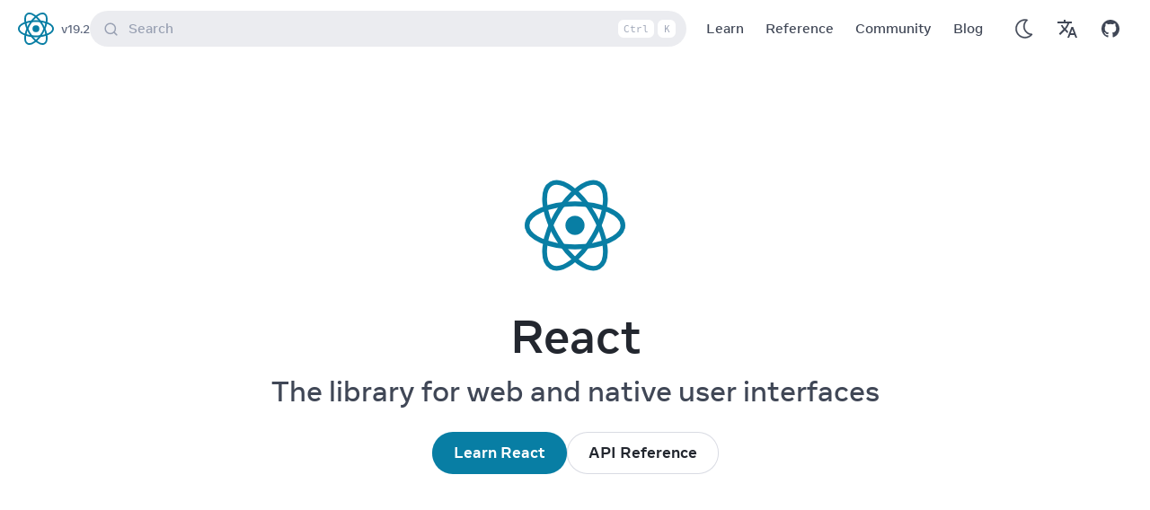

--- FILE ---
content_type: text/html; charset=utf-8
request_url: https://react.dev/?ref=abhijitchirde
body_size: 43233
content:
<!DOCTYPE html><html lang="en" dir="ltr"><head><meta charSet="utf-8" data-next-head=""/><meta name="viewport" content="width=device-width, initial-scale=1" data-next-head=""/><script async="" src="https://www.googletagmanager.com/gtag/js?id=G-B1E83PJ3RT"></script><title data-next-head="">React</title><meta name="description" content="React is the library for web and native user interfaces. Build user interfaces out of individual pieces called components written in JavaScript. React is designed to let you seamlessly combine components written by independent people, teams, and organizations." data-next-head=""/><link rel="canonical" href="https://react.dev/" data-next-head=""/><link rel="alternate" href="https://react.dev/" hrefLang="x-default" data-next-head=""/><link rel="alternate" hrefLang="en" href="https://react.dev/" data-next-head=""/><link rel="alternate" hrefLang="zh-hans" href="https://zh-hans.react.dev/" data-next-head=""/><link rel="alternate" hrefLang="es" href="https://es.react.dev/" data-next-head=""/><link rel="alternate" hrefLang="fr" href="https://fr.react.dev/" data-next-head=""/><link rel="alternate" hrefLang="ja" href="https://ja.react.dev/" data-next-head=""/><link rel="alternate" hrefLang="tr" href="https://tr.react.dev/" data-next-head=""/><link rel="alternate" hrefLang="ko" href="https://ko.react.dev/" data-next-head=""/><meta property="fb:app_id" content="623268441017527" data-next-head=""/><meta property="og:type" content="website" data-next-head=""/><meta property="og:url" content="https://react.dev/" data-next-head=""/><meta property="og:title" content="React" data-next-head=""/><meta property="og:description" content="React is the library for web and native user interfaces. Build user interfaces out of individual pieces called components written in JavaScript. React is designed to let you seamlessly combine components written by independent people, teams, and organizations." data-next-head=""/><meta property="og:image" content="https://react.dev/images/og-home.png" data-next-head=""/><meta name="twitter:card" content="summary_large_image" data-next-head=""/><meta name="twitter:site" content="@reactjs" data-next-head=""/><meta name="twitter:creator" content="@reactjs" data-next-head=""/><meta name="twitter:title" content="React" data-next-head=""/><meta name="twitter:description" content="React is the library for web and native user interfaces. Build user interfaces out of individual pieces called components written in JavaScript. React is designed to let you seamlessly combine components written by independent people, teams, and organizations." data-next-head=""/><meta name="twitter:image" content="https://react.dev/images/og-home.png" data-next-head=""/><meta name="google-site-verification" content="sIlAGs48RulR4DdP95YSWNKZIEtCqQmRjzn-Zq-CcD0" data-next-head=""/><link rel="preload" href="https://react.dev/fonts/Source-Code-Pro-Regular.woff2" as="font" type="font/woff2" crossorigin="anonymous" data-next-head=""/><link rel="preload" href="https://react.dev/fonts/Source-Code-Pro-Bold.woff2" as="font" type="font/woff2" crossorigin="anonymous" data-next-head=""/><link rel="preload" href="https://react.dev/fonts/Optimistic_Display_W_Md.woff2" as="font" type="font/woff2" crossorigin="anonymous" data-next-head=""/><link rel="preload" href="https://react.dev/fonts/Optimistic_Display_W_SBd.woff2" as="font" type="font/woff2" crossorigin="anonymous" data-next-head=""/><link rel="preload" href="https://react.dev/fonts/Optimistic_Display_W_Bd.woff2" as="font" type="font/woff2" crossorigin="anonymous" data-next-head=""/><link rel="preload" href="https://react.dev/fonts/Optimistic_Text_W_Md.woff2" as="font" type="font/woff2" crossorigin="anonymous" data-next-head=""/><link rel="preload" href="https://react.dev/fonts/Optimistic_Text_W_Bd.woff2" as="font" type="font/woff2" crossorigin="anonymous" data-next-head=""/><link rel="preload" href="https://react.dev/fonts/Optimistic_Text_W_Rg.woff2" as="font" type="font/woff2" crossorigin="anonymous" data-next-head=""/><link rel="preload" href="https://react.dev/fonts/Optimistic_Text_W_It.woff2" as="font" type="font/woff2" crossorigin="anonymous" data-next-head=""/><link rel="alternate" type="application/rss+xml" title="React Blog RSS Feed" href="/rss.xml" data-next-head=""/><link rel="preconnect" href="https://1FCF9AYYAT-dsn.algolia.net" data-next-head=""/><link rel="preload" href="/_next/static/css/27c7fcd6f2f15a67.css" as="style"/><link rel="apple-touch-icon" sizes="180x180" href="/apple-touch-icon.png"/><link rel="icon" type="image/png" sizes="32x32" href="/favicon-32x32.png"/><link rel="icon" type="image/png" sizes="16x16" href="/favicon-16x16.png"/><link rel="manifest" href="/site.webmanifest"/><link rel="mask-icon" href="/safari-pinned-tab.svg" color="#404756"/><meta name="msapplication-TileColor" content="#2b5797"/><meta name="theme-color" content="#23272f"/><link rel="preload" as="image" imageSrcSet="/_next/image?url=%2Fimages%2Fuwu.png&amp;w=64&amp;q=75 1x, /_next/image?url=%2Fimages%2Fuwu.png&amp;w=128&amp;q=75 2x" data-next-head=""/><link rel="stylesheet" href="/_next/static/css/27c7fcd6f2f15a67.css" data-n-g=""/><noscript data-n-css=""></noscript><script defer="" noModule="" src="/_next/static/chunks/polyfills-42372ed130431b0a.js"></script><script src="/_next/static/chunks/webpack-1bb67b34b2d590f9.js" defer=""></script><script src="/_next/static/chunks/framework-76ad44d61c11f057.js" defer=""></script><script src="/_next/static/chunks/main-8bc660a98b463b2d.js" defer=""></script><script src="/_next/static/chunks/pages/_app-6d7b64b3b21a9551.js" defer=""></script><script src="/_next/static/chunks/668-9be9de6fa7660277.js" defer=""></script><script src="/_next/static/chunks/766-fb4e16cecf56dd59.js" defer=""></script><script src="/_next/static/chunks/pages/%5B%5B...markdownPath%5D%5D-0a3046de3c71376b.js" defer=""></script><script src="/_next/static/JW_Mut_5dqQtvCJlJSklj/_buildManifest.js" defer=""></script><script src="/_next/static/JW_Mut_5dqQtvCJlJSklj/_ssgManifest.js" defer=""></script></head><script>window.dataLayer = window.dataLayer || [];function gtag(){dataLayer.push(arguments);}gtag('js', new Date());gtag('config', 'G-B1E83PJ3RT');</script><body class="font-text font-medium antialiased text-lg bg-wash dark:bg-wash-dark text-secondary dark:text-secondary-dark leading-base"><script>
              (function () {
                try {
                  let logShown = false;
                  function setUwu(isUwu) {
                    try {
                      if (isUwu) {
                        localStorage.setItem('uwu', true);
                        document.documentElement.classList.add('uwu');
                        if (!logShown) {
                          console.log('uwu mode! turn off with ?uwu=0');
                          console.log('logo credit to @sawaratsuki1004 via https://github.com/SAWARATSUKI/ServiceLogos');
                          logShown = true;
                        }
                      } else {
                        localStorage.removeItem('uwu');
                        document.documentElement.classList.remove('uwu');
                        console.log('uwu mode off. turn on with ?uwu');
                      }
                    } catch (err) { }
                  }
                  window.__setUwu = setUwu;
                  function checkQueryParam() {
                    const params = new URLSearchParams(window.location.search);
                    const value = params.get('uwu');
                    switch(value) {
                      case '':
                      case 'true':
                      case '1':
                        return true;
                      case 'false':
                      case '0':
                        return false;
                      default:
                        return null;
                    }
                  }
                  function checkLocalStorage() {
                    try {
                      return localStorage.getItem('uwu') === 'true';
                    } catch (err) {
                      return false;
                    }
                  }
                  const uwuQueryParam = checkQueryParam();
                  if (uwuQueryParam != null) {
                    setUwu(uwuQueryParam);
                  } else if (checkLocalStorage()) {
                    document.documentElement.classList.add('uwu');
                  }
                } catch (err) { }
              })();
            </script><script>
                (function () {
                  function setTheme(newTheme) {
                    window.__theme = newTheme;
                    if (newTheme === 'dark') {
                      document.documentElement.classList.add('dark');
                    } else if (newTheme === 'light') {
                      document.documentElement.classList.remove('dark');
                    }
                  }

                  var preferredTheme;
                  try {
                    preferredTheme = localStorage.getItem('theme');
                  } catch (err) { }

                  window.__setPreferredTheme = function(newTheme) {
                    preferredTheme = newTheme;
                    setTheme(newTheme);
                    try {
                      localStorage.setItem('theme', newTheme);
                    } catch (err) { }
                  };

                  var initialTheme = preferredTheme;
                  var darkQuery = window.matchMedia('(prefers-color-scheme: dark)');

                  if (!initialTheme) {
                    initialTheme = darkQuery.matches ? 'dark' : 'light';
                  }
                  setTheme(initialTheme);

                  darkQuery.addEventListener('change', function (e) {
                    if (!preferredTheme) {
                      setTheme(e.matches ? 'dark' : 'light');
                    }
                  });

                  // Detect whether the browser is Mac to display platform specific content
                  // An example of such content can be the keyboard shortcut displayed in the search bar
                  document.documentElement.classList.add(
                      window.navigator.platform.includes('Mac')
                      ? "platform-mac" 
                      : "platform-win"
                  );
                })();
              </script><link rel="preload" as="image" imageSrcSet="/_next/image?url=%2Fimages%2Fuwu.png&amp;w=64&amp;q=75 1x, /_next/image?url=%2Fimages%2Fuwu.png&amp;w=128&amp;q=75 2x"/><link rel="preload" as="image" imageSrcSet="/_next/image?url=%2Fimages%2Fuwu.png&amp;w=384&amp;q=75 1x, /_next/image?url=%2Fimages%2Fuwu.png&amp;w=640&amp;q=75 2x"/><link rel="preload" as="image" href="/images/uwu.png"/><link rel="preload" as="image" href="/images/home/conf2021/cover.svg"/><link rel="preload" as="image" href="/images/home/conf2021/andrew.jpg"/><link rel="preload" as="image" href="/images/home/conf2021/lauren.jpg"/><link rel="preload" as="image" href="/images/home/conf2021/juan.jpg"/><link rel="preload" as="image" href="/images/home/conf2021/rick.jpg"/><link rel="preload" as="image" href="/images/home/conf2021/shruti.jpg"/><link rel="preload" as="image" href="/images/home/conf2021/shaundai.jpg"/><link rel="preload" as="image" href="/images/home/conf2021/aakansha.jpg"/><link rel="preload" as="image" href="/images/home/conf2021/brian.jpg"/><link rel="preload" as="image" href="/images/home/conf2021/xuan.jpg"/><link rel="preload" as="image" href="/images/home/conf2021/rachel.jpg"/><link rel="preload" as="image" href="/images/home/conf2021/debbie.jpg"/><link rel="preload" as="image" href="/images/home/conf2021/sarah.jpg"/><link rel="preload" as="image" href="/images/home/conf2021/linton.jpg"/><link rel="preload" as="image" href="/images/home/conf2021/delba.jpg"/><link rel="preload" as="image" href="/images/home/conf2021/robert.jpg"/><link rel="preload" as="image" href="/images/home/conf2021/eric.jpg"/><link rel="preload" as="image" href="/images/home/conf2021/steven.jpg"/><link rel="preload" as="image" href="/images/home/conf2021/roman.jpg"/><link rel="preload" as="image" href="/images/home/conf2021/daishi.jpg"/><link rel="preload" as="image" href="/images/home/conf2021/diego.jpg"/><link rel="preload" as="image" href="/images/home/conf2021/tafu.jpg"/><link rel="preload" as="image" href="/images/home/conf2021/lyle.jpg"/><link rel="preload" as="image" href="/images/home/conf2021/helen.jpg"/><link rel="preload" href="/images/home/conf2019/cover.svg" as="image"/><link rel="preload" href="/images/home/conf2021/cover.svg" as="image"/><div id="__next"><div></div><div class="z-40 sticky top-0"><nav class="duration-300 backdrop-filter backdrop-blur-lg backdrop-saturate-200 transition-shadow bg-opacity-90 items-center w-full flex justify-between bg-wash dark:bg-wash-dark dark:bg-opacity-95 px-1.5 lg:pe-5 lg:ps-4 z-40"><div class="flex items-center justify-between w-full h-16 gap-0 sm:gap-3"><div class="flex flex-row 3xl:flex-1 items-centers"><button type="button" aria-label="Menu" class="active:scale-95 transition-transform flex lg:hidden w-12 h-12 rounded-full items-center justify-center hover:bg-primary/5 hover:dark:bg-primary-dark/5 outline-link"><svg width="1.33em" height="1.33em" viewBox="0 0 24 24" fill="none" stroke="currentColor" stroke-width="2" stroke-linecap="round" stroke-linejoin="round"><line x1="3" y1="12" x2="21" y2="12"></line><line x1="3" y1="6" x2="21" y2="6"></line><line x1="3" y1="18" x2="21" y2="18"></line></svg></button><span data-state="closed" class="flex items-center" style="-webkit-touch-callout:none"><div class="flex items-center"><div class="uwu-visible flex items-center justify-center h-full"><a class="active:scale-95 transition-transform" href="/"><img alt="logo by @sawaratsuki1004" title="logo by @sawaratsuki1004" width="63" height="32" decoding="async" data-nimg="1" class="h-8" style="color:transparent" srcSet="/_next/image?url=%2Fimages%2Fuwu.png&amp;w=64&amp;q=75 1x, /_next/image?url=%2Fimages%2Fuwu.png&amp;w=128&amp;q=75 2x" src="/_next/image?url=%2Fimages%2Fuwu.png&amp;w=128&amp;q=75"/></a></div><div class="uwu-hidden"><a class="active:scale-95 overflow-hidden transition-transform relative items-center text-primary dark:text-primary-dark p-1 whitespace-nowrap outline-link rounded-full 3xl:rounded-xl inline-flex text-lg font-normal gap-2" href="/"><svg width="100%" height="100%" viewBox="-10.5 -9.45 21 18.9" fill="none" xmlns="http://www.w3.org/2000/svg" class="text-sm me-0 w-10 h-10 text-brand dark:text-brand-dark flex origin-center transition-all ease-in-out"><circle cx="0" cy="0" r="2" fill="currentColor"></circle><g stroke="currentColor" stroke-width="1" fill="none"><ellipse rx="10" ry="4.5"></ellipse><ellipse rx="10" ry="4.5" transform="rotate(60)"></ellipse><ellipse rx="10" ry="4.5" transform="rotate(120)"></ellipse></g></svg><span class="sr-only 3xl:not-sr-only">React</span></a></div></div></span><div class="flex flex-column justify-center items-center"><a class=" flex py-2 flex-column justify-center items-center text-gray-50 dark:text-gray-30 hover:text-link hover:dark:text-link-dark hover:underline text-sm ms-1 cursor-pointer" href="/versions">v<!-- -->19.2</a></div></div><div class="items-center justify-center flex-1 hidden w-full md:flex 3xl:w-auto 3xl:shrink-0 3xl:justify-center"><button type="button" class="flex 3xl:w-[56rem] 3xl:mx-0 relative ps-4 pe-1 py-1 h-10 bg-gray-30/20 dark:bg-gray-40/20 outline-none focus:outline-link betterhover:hover:bg-opacity-80 pointer items-center text-start w-full text-gray-30 rounded-full align-middle text-base"><svg width="1em" height="1em" viewBox="0 0 20 20" class="align-middle me-3 text-gray-30 shrink-0 group-betterhover:hover:text-gray-70"><path d="M14.386 14.386l4.0877 4.0877-4.0877-4.0877c-2.9418 2.9419-7.7115 2.9419-10.6533 0-2.9419-2.9418-2.9419-7.7115 0-10.6533 2.9418-2.9419 7.7115-2.9419 10.6533 0 2.9419 2.9418 2.9419 7.7115 0 10.6533z" stroke="currentColor" fill="none" stroke-width="2" fill-rule="evenodd" stroke-linecap="round" stroke-linejoin="round"></path></svg>Search<span class="hidden ms-auto sm:flex item-center me-1"><kbd class="w-5 h-5 border border-transparent me-1 bg-wash dark:bg-wash-dark text-gray-30 align-middle p-0 inline-flex justify-center items-center text-xs text-center rounded-md" data-platform="mac">⌘</kbd><kbd class="w-10 h-5 border border-transparent me-1 bg-wash dark:bg-wash-dark text-gray-30 align-middle p-0 inline-flex justify-center items-center text-xs text-center rounded-md" data-platform="win">Ctrl</kbd><kbd class="w-5 h-5 border border-transparent me-1 bg-wash dark:bg-wash-dark text-gray-30 align-middle p-0 inline-flex justify-center items-center text-xs text-center rounded-md">K</kbd></span></button></div><div class="text-base justify-center items-center gap-1.5 flex 3xl:flex-1 flex-row 3xl:justify-end"><div class="mx-2.5 gap-1.5 hidden lg:flex"><div class="flex flex-auto sm:flex-1"><a class="active:scale-95 transition-transform w-full text-center outline-link py-1.5 px-1.5 xs:px-3 sm:px-4 rounded-full capitalize whitespace-nowrap hover:bg-primary/5 hover:dark:bg-primary-dark/5" href="/learn">Learn</a></div><div class="flex flex-auto sm:flex-1"><a class="active:scale-95 transition-transform w-full text-center outline-link py-1.5 px-1.5 xs:px-3 sm:px-4 rounded-full capitalize whitespace-nowrap hover:bg-primary/5 hover:dark:bg-primary-dark/5" href="/reference/react">Reference</a></div><div class="flex flex-auto sm:flex-1"><a class="active:scale-95 transition-transform w-full text-center outline-link py-1.5 px-1.5 xs:px-3 sm:px-4 rounded-full capitalize whitespace-nowrap hover:bg-primary/5 hover:dark:bg-primary-dark/5" href="/community">Community</a></div><div class="flex flex-auto sm:flex-1"><a class="active:scale-95 transition-transform w-full text-center outline-link py-1.5 px-1.5 xs:px-3 sm:px-4 rounded-full capitalize whitespace-nowrap hover:bg-primary/5 hover:dark:bg-primary-dark/5" href="/blog">Blog</a></div></div><div class="flex w-full md:hidden"></div><div class="flex items-center -space-x-2.5 xs:space-x-0 "><div class="flex md:hidden"><button aria-label="Search" type="button" class="flex items-center justify-center w-12 h-12 transition-transform rounded-full active:scale-95 md:hidden hover:bg-secondary-button hover:dark:bg-secondary-button-dark outline-link"><svg width="1em" height="1em" viewBox="0 0 20 20" class="w-5 h-5 align-middle"><path d="M14.386 14.386l4.0877 4.0877-4.0877-4.0877c-2.9418 2.9419-7.7115 2.9419-10.6533 0-2.9419-2.9418-2.9419-7.7115 0-10.6533 2.9418-2.9419 7.7115-2.9419 10.6533 0 2.9419 2.9418 2.9419 7.7115 0 10.6533z" stroke="currentColor" fill="none" stroke-width="2" fill-rule="evenodd" stroke-linecap="round" stroke-linejoin="round"></path></svg></button></div><div class="flex dark:hidden"><button type="button" aria-label="Use Dark Mode" class="flex items-center justify-center w-12 h-12 transition-transform rounded-full active:scale-95 hover:bg-primary/5 hover:dark:bg-primary-dark/5 outline-link"><svg xmlns="http://www.w3.org/2000/svg" width="28" height="28" viewBox="0 0 32 32"><g fill="none" fill-rule="evenodd" transform="translate(-440 -200)"><path fill="currentColor" fill-rule="nonzero" stroke="currentColor" stroke-width="0.5" d="M102,21 C102,18.1017141 103.307179,15.4198295 105.51735,13.6246624 C106.001939,13.2310647 105.821611,12.4522936 105.21334,12.3117518 C104.322006,12.1058078 103.414758,12 102.5,12 C95.8722864,12 90.5,17.3722864 90.5,24 C90.5,30.6277136 95.8722864,36 102.5,36 C106.090868,36 109.423902,34.4109093 111.690274,31.7128995 C112.091837,31.2348572 111.767653,30.5041211 111.143759,30.4810139 C106.047479,30.2922628 102,26.1097349 102,21 Z M102.5,34.5 C96.7007136,34.5 92,29.7992864 92,24 C92,18.2007136 96.7007136,13.5 102.5,13.5 C102.807386,13.5 103.113925,13.5136793 103.419249,13.5407785 C101.566047,15.5446378 100.5,18.185162 100.5,21 C100.5,26.3198526 104.287549,30.7714322 109.339814,31.7756638 L109.516565,31.8092927 C107.615276,33.5209452 105.138081,34.5 102.5,34.5 Z" transform="translate(354.5 192)"></path><polygon points="444 228 468 228 468 204 444 204"></polygon></g></svg></button></div><div class="hidden dark:flex"><button type="button" aria-label="Use Light Mode" class="flex items-center justify-center w-12 h-12 transition-transform rounded-full active:scale-95 hover:bg-primary/5 hover:dark:bg-primary-dark/5 outline-link"><svg xmlns="http://www.w3.org/2000/svg" width="32" height="32" viewBox="0 0 32 32"><g fill="none" fill-rule="evenodd" transform="translate(-442 -200)"><g fill="currentColor" transform="translate(356 144)"><path fill-rule="nonzero" d="M108.5 24C108.5 27.5902136 105.590214 30.5 102 30.5 98.4097864 30.5 95.5 27.5902136 95.5 24 95.5 20.4097864 98.4097864 17.5 102 17.5 105.590214 17.5 108.5 20.4097864 108.5 24zM107 24C107 21.2382136 104.761786 19 102 19 99.2382136 19 97 21.2382136 97 24 97 26.7617864 99.2382136 29 102 29 104.761786 29 107 26.7617864 107 24zM101 12.75L101 14.75C101 15.1642136 101.335786 15.5 101.75 15.5 102.164214 15.5 102.5 15.1642136 102.5 14.75L102.5 12.75C102.5 12.3357864 102.164214 12 101.75 12 101.335786 12 101 12.3357864 101 12.75zM95.7255165 14.6323616L96.7485165 16.4038616C96.9556573 16.7625614 97.4143618 16.8854243 97.7730616 16.6782835 98.1317614 16.4711427 98.2546243 16.0124382 98.0474835 15.6537384L97.0244835 13.8822384C96.8173427 13.5235386 96.3586382 13.4006757 95.9999384 13.6078165 95.6412386 13.8149573 95.5183757 14.2736618 95.7255165 14.6323616zM91.8822384 19.0244835L93.6537384 20.0474835C94.0124382 20.2546243 94.4711427 20.1317614 94.6782835 19.7730616 94.8854243 19.4143618 94.7625614 18.9556573 94.4038616 18.7485165L92.6323616 17.7255165C92.2736618 17.5183757 91.8149573 17.6412386 91.6078165 17.9999384 91.4006757 18.3586382 91.5235386 18.8173427 91.8822384 19.0244835zM90.75 25L92.75 25C93.1642136 25 93.5 24.6642136 93.5 24.25 93.5 23.8357864 93.1642136 23.5 92.75 23.5L90.75 23.5C90.3357864 23.5 90 23.8357864 90 24.25 90 24.6642136 90.3357864 25 90.75 25zM92.6323616 30.2744835L94.4038616 29.2514835C94.7625614 29.0443427 94.8854243 28.5856382 94.6782835 28.2269384 94.4711427 27.8682386 94.0124382 27.7453757 93.6537384 27.9525165L91.8822384 28.9755165C91.5235386 29.1826573 91.4006757 29.6413618 91.6078165 30.0000616 91.8149573 30.3587614 92.2736618 30.4816243 92.6323616 30.2744835zM97.0244835 34.1177616L98.0474835 32.3462616C98.2546243 31.9875618 98.1317614 31.5288573 97.7730616 31.3217165 97.4143618 31.1145757 96.9556573 31.2374386 96.7485165 31.5961384L95.7255165 33.3676384C95.5183757 33.7263382 95.6412386 34.1850427 95.9999384 34.3921835 96.3586382 34.5993243 96.8173427 34.4764614 97.0244835 34.1177616zM103 35.25L103 33.25C103 32.8357864 102.664214 32.5 102.25 32.5 101.835786 32.5 101.5 32.8357864 101.5 33.25L101.5 35.25C101.5 35.6642136 101.835786 36 102.25 36 102.664214 36 103 35.6642136 103 35.25zM108.274483 33.3676384L107.251483 31.5961384C107.044343 31.2374386 106.585638 31.1145757 106.226938 31.3217165 105.868239 31.5288573 105.745376 31.9875618 105.952517 32.3462616L106.975517 34.1177616C107.182657 34.4764614 107.641362 34.5993243 108.000062 34.3921835 108.358761 34.1850427 108.481624 33.7263382 108.274483 33.3676384zM112.117762 28.9755165L110.346262 27.9525165C109.987562 27.7453757 109.528857 27.8682386 109.321717 28.2269384 109.114576 28.5856382 109.237439 29.0443427 109.596138 29.2514835L111.367638 30.2744835C111.726338 30.4816243 112.185043 30.3587614 112.392183 30.0000616 112.599324 29.6413618 112.476461 29.1826573 112.117762 28.9755165zM113.25 23L111.25 23C110.835786 23 110.5 23.3357864 110.5 23.75 110.5 24.1642136 110.835786 24.5 111.25 24.5L113.25 24.5C113.664214 24.5 114 24.1642136 114 23.75 114 23.3357864 113.664214 23 113.25 23zM111.367638 17.7255165L109.596138 18.7485165C109.237439 18.9556573 109.114576 19.4143618 109.321717 19.7730616 109.528857 20.1317614 109.987562 20.2546243 110.346262 20.0474835L112.117762 19.0244835C112.476461 18.8173427 112.599324 18.3586382 112.392183 17.9999384 112.185043 17.6412386 111.726338 17.5183757 111.367638 17.7255165zM106.975517 13.8822384L105.952517 15.6537384C105.745376 16.0124382 105.868239 16.4711427 106.226938 16.6782835 106.585638 16.8854243 107.044343 16.7625614 107.251483 16.4038616L108.274483 14.6323616C108.481624 14.2736618 108.358761 13.8149573 108.000062 13.6078165 107.641362 13.4006757 107.182657 13.5235386 106.975517 13.8822384z" transform="translate(0 48)" stroke="currentColor" stroke-width="0.25"></path><path d="M98.6123,60.1372 C98.6123,59.3552 98.8753,58.6427 99.3368,58.0942 C99.5293,57.8657 99.3933,57.5092 99.0943,57.5017 C99.0793,57.5012 99.0633,57.5007 99.0483,57.5007 C97.1578,57.4747 95.5418,59.0312 95.5008,60.9217 C95.4578,62.8907 97.0408,64.5002 98.9998,64.5002 C99.7793,64.5002 100.4983,64.2452 101.0798,63.8142 C101.3183,63.6372 101.2358,63.2627 100.9478,63.1897 C99.5923,62.8457 98.6123,61.6072 98.6123,60.1372" transform="translate(3 11)"></path></g><polygon points="444 228 468 228 468 204 444 204"></polygon></g></svg></button></div><div class="flex"><a class="active:scale-95 transition-transform flex w-12 h-12 rounded-full items-center justify-center hover:bg-primary/5 hover:dark:bg-primary-dark/5 outline-link" aria-label="Translations" href="/community/translations"><svg xmlns="http://www.w3.org/2000/svg" width="24" height="24" viewBox="0 0 24 24"><path fill="currentColor" d=" M12.87 15.07l-2.54-2.51.03-.03c1.74-1.94 2.98-4.17 3.71-6.53H17V4h-7V2H8v2H1v1.99h11.17C11.5 7.92 10.44 9.75 9 11.35 8.07 10.32 7.3 9.19 6.69 8h-2c.73 1.63 1.73 3.17 2.98 4.56l-5.09 5.02L4 19l5-5 3.11 3.11.76-2.04zM18.5 10h-2L12 22h2l1.12-3h4.75L21 22h2l-4.5-12zm-2.62 7l1.62-4.33L19.12 17h-3.24z "></path></svg></a></div><div class="flex"><a class="flex items-center justify-center w-12 h-12 transition-transform rounded-full active:scale-95 hover:bg-primary/5 hover:dark:bg-primary-dark/5 outline-link" target="_blank" rel="noreferrer noopener" aria-label="Open on GitHub" href="https://github.com/facebook/react/releases"><svg xmlns="http://www.w3.org/2000/svg" width="20" height="20" viewBox="0 0 24 24"><g fill="currentColor"><path d="M12 0c-6.626 0-12 5.373-12 12 0 5.302 3.438 9.8 8.207 11.387.599.111.793-.261.793-.577v-2.234c-3.338.726-4.033-1.416-4.033-1.416-.546-1.387-1.333-1.756-1.333-1.756-1.089-.745.083-.729.083-.729 1.205.084 1.839 1.237 1.839 1.237 1.07 1.834 2.807 1.304 3.492.997.107-.775.418-1.305.762-1.604-2.665-.305-5.467-1.334-5.467-5.931 0-1.311.469-2.381 1.236-3.221-.124-.303-.535-1.524.117-3.176 0 0 1.008-.322 3.301 1.23.957-.266 1.983-.399 3.003-.404 1.02.005 2.047.138 3.006.404 2.291-1.552 3.297-1.23 3.297-1.23.653 1.653.242 2.874.118 3.176.77.84 1.235 1.911 1.235 3.221 0 4.609-2.807 5.624-5.479 5.921.43.372.823 1.102.823 2.222v3.293c0 .319.192.694.801.576 4.765-1.589 8.199-6.086 8.199-11.386 0-6.627-5.373-12-12-12z"></path></g></svg></a></div></div></div></div></nav></div><div class=""><!--$--><main class="min-w-0 isolate"><article class="font-normal break-words text-primary dark:text-primary-dark"><div class="ps-0"><div class="mx-5 mt-12 lg:mt-24 mb-20 lg:mb-32 flex flex-col justify-center"><div class="uwu-visible flex justify-center"><img alt="logo by @sawaratsuki1004" title="logo by @sawaratsuki1004" loading="eager" width="313" height="160" decoding="async" data-nimg="1" style="color:transparent" srcSet="/_next/image?url=%2Fimages%2Fuwu.png&amp;w=384&amp;q=75 1x, /_next/image?url=%2Fimages%2Fuwu.png&amp;w=640&amp;q=75 2x" src="/_next/image?url=%2Fimages%2Fuwu.png&amp;w=640&amp;q=75"/></div><svg width="100%" height="100%" viewBox="-10.5 -9.45 21 18.9" fill="none" xmlns="http://www.w3.org/2000/svg" class="uwu-hidden mt-4 mb-3 text-brand dark:text-brand-dark w-24 lg:w-28 self-center text-sm me-0 flex origin-center transition-all ease-in-out"><circle cx="0" cy="0" r="2" fill="currentColor"></circle><g stroke="currentColor" stroke-width="1" fill="none"><ellipse rx="10" ry="4.5"></ellipse><ellipse rx="10" ry="4.5" transform="rotate(60)"></ellipse><ellipse rx="10" ry="4.5" transform="rotate(120)"></ellipse></g></svg><h1 class="uwu-hidden text-5xl font-display lg:text-6xl self-center flex font-semibold leading-snug text-primary dark:text-primary-dark">React</h1><p class="text-4xl font-display max-w-lg md:max-w-full py-1 text-center text-secondary dark:text-primary-dark leading-snug self-center">The library for web and native user interfaces</p><div class="mt-5 self-center flex gap-2 w-full sm:w-auto flex-col sm:flex-row"><a class="w-full sm:w-auto justify-center active:scale-[.98] transition-transform inline-flex font-bold items-center outline-none focus:outline-none focus-visible:outline focus-visible:outline-link focus:outline-offset-2 focus-visible:dark:focus:outline-link-dark leading-snug bg-link text-white dark:bg-brand-dark dark:text-secondary hover:bg-opacity-80 text-lg py-3 rounded-full px-4 sm:px-6" aria-label="Learn React" target="_self" href="/learn">Learn React</a><a class="w-full sm:w-auto justify-center active:scale-[.98] transition-transform inline-flex font-bold items-center outline-none focus:outline-none focus-visible:outline focus-visible:outline-link focus:outline-offset-2 focus-visible:dark:focus:outline-link-dark leading-snug text-primary dark:text-primary-dark shadow-secondary-button-stroke dark:shadow-secondary-button-stroke-dark hover:bg-gray-40/5 active:bg-gray-40/10 hover:dark:bg-gray-60/5 active:dark:bg-gray-60/10 text-lg py-3 rounded-full px-4 sm:px-6" aria-label="API Reference" target="_self" href="/reference/react">API Reference</a></div></div><div class="mx-auto flex flex-col w-full bg-gradient-left dark:bg-gradient-left-dark border-t border-primary/10 dark:border-primary-dark/10 " style="contain:content"><div class="flex-col gap-2 flex grow w-full my-20 lg:my-32 mx-auto items-center"><div class="px-5 lg:px-0 max-w-4xl lg:text-center text-white text-opacity-80 flex flex-col items-center justify-center"><h2 class="leading-xl font-display text-primary dark:text-primary-dark font-semibold text-5xl lg:text-6xl -mt-4 mb-7 w-full max-w-3xl lg:max-w-xl">Create user interfaces from components</h2><p class="max-w-3xl mx-auto text-lg lg:text-xl text-secondary dark:text-secondary-dark leading-normal">React lets you build user interfaces out of individual pieces called components. Create your own React components like<!-- --> <code dir="ltr" class="font-mono inline rounded-lg bg-gray-15/40 dark:bg-secondary-button-dark py-0.5 px-1 text-left">Thumbnail</code>, <code dir="ltr" class="font-mono inline rounded-lg bg-gray-15/40 dark:bg-secondary-button-dark py-0.5 px-1 text-left">LikeButton</code>, and<!-- --> <code dir="ltr" class="font-mono inline rounded-lg bg-gray-15/40 dark:bg-secondary-button-dark py-0.5 px-1 text-left">Video</code>. Then combine them into entire screens, pages, and apps.</p></div><div class="max-w-7xl mx-auto flex flex-col w-full"><div class="lg:ps-10 lg:pe-5 w-full"><div class="mt-12 mb-2 lg:my-16 max-w-7xl mx-auto flex flex-col w-full lg:rounded-2xl lg:bg-card lg:dark:bg-card-dark"><div class="flex-col gap-0 lg:gap-5 lg:rounded-2xl lg:bg-gray-10 lg:dark:bg-gray-70 shadow-inner-border dark:shadow-inner-border-dark lg:flex-row flex grow w-full mx-auto items-center bg-cover bg-center lg:bg-right ltr:lg:bg-[length:60%_100%] bg-no-repeat bg-meta-gradient dark:bg-meta-gradient-dark"><div class="lg:-m-5 h-full shadow-nav dark:shadow-nav-dark lg:rounded-2xl bg-wash dark:bg-gray-95 w-full flex grow flex-col"><div class="w-full bg-card dark:bg-wash-dark lg:rounded-t-2xl border-b border-black/5 dark:border-white/5"><h3 class="text-sm my-1 mx-5 text-tertiary dark:text-tertiary-dark select-none text-start">Video.js</h3></div><!--$--><div dir="ltr" class="sandpack sandpack--codeblock rounded-2xl h-full w-full overflow-x-auto flex items-center bg-wash dark:bg-gray-95 shadow-lg shadow-none rounded-2xl overflow-hidden w-full flex bg-transparent" style="contain:content"><div class="sp-wrapper"><div class="sp-stack"><div class="sp-code-editor"><pre class="sp-cm sp-pristine sp-javascript flex align-start"><code class="sp-pre-placeholder grow-[2]"><div class="cm-line "><span class="sp-syntax-keyword">function</span> <span class="sp-syntax-definition">Video</span><span class="sp-syntax-punctuation">(</span><span class="sp-syntax-punctuation">{</span> <span class="sp-syntax-property">video</span> <span class="sp-syntax-punctuation">}</span><span class="sp-syntax-punctuation">)</span> <span class="sp-syntax-punctuation">{</span><br/></div><div class="cm-line ">  <span class="sp-syntax-keyword">return</span> <span class="sp-syntax-punctuation">(</span><br/></div><div class="cm-line ">    <span class="sp-syntax-punctuation">&lt;</span><span class="sp-syntax-tag">div</span><span class="sp-syntax-punctuation">&gt;</span><br/></div><div class="cm-line ">      <span class="sp-syntax-punctuation">&lt;</span><span class="sp-syntax-definition">Thumbnail</span> <span class="sp-syntax-property">video</span>=<span class="sp-syntax-punctuation">{</span><span class="sp-syntax-plain">video</span><span class="sp-syntax-punctuation">}</span> <span class="sp-syntax-punctuation">/&gt;</span><br/></div><div class="cm-line ">      <span class="sp-syntax-punctuation">&lt;</span><span class="sp-syntax-tag">a</span> <span class="sp-syntax-property">href</span>=<span class="sp-syntax-punctuation">{</span><span class="sp-syntax-plain">video</span>.<span class="sp-syntax-property">url</span><span class="sp-syntax-punctuation">}</span><span class="sp-syntax-punctuation">&gt;</span><br/></div><div class="cm-line ">        <span class="sp-syntax-punctuation">&lt;</span><span class="sp-syntax-tag">h3</span><span class="sp-syntax-punctuation">&gt;</span><span class="sp-syntax-punctuation">{</span><span class="sp-syntax-plain">video</span>.<span class="sp-syntax-property">title</span><span class="sp-syntax-punctuation">}</span><span class="sp-syntax-punctuation">&lt;/</span><span class="sp-syntax-tag">h3</span><span class="sp-syntax-punctuation">&gt;</span><br/></div><div class="cm-line ">        <span class="sp-syntax-punctuation">&lt;</span><span class="sp-syntax-tag">p</span><span class="sp-syntax-punctuation">&gt;</span><span class="sp-syntax-punctuation">{</span><span class="sp-syntax-plain">video</span>.<span class="sp-syntax-property">description</span><span class="sp-syntax-punctuation">}</span><span class="sp-syntax-punctuation">&lt;/</span><span class="sp-syntax-tag">p</span><span class="sp-syntax-punctuation">&gt;</span><br/></div><div class="cm-line ">      <span class="sp-syntax-punctuation">&lt;/</span><span class="sp-syntax-tag">a</span><span class="sp-syntax-punctuation">&gt;</span><br/></div><div class="cm-line ">      <span class="sp-syntax-punctuation">&lt;</span><span class="sp-syntax-definition">LikeButton</span> <span class="sp-syntax-property">video</span>=<span class="sp-syntax-punctuation">{</span><span class="sp-syntax-plain">video</span><span class="sp-syntax-punctuation">}</span> <span class="sp-syntax-punctuation">/&gt;</span><br/></div><div class="cm-line ">    <span class="sp-syntax-punctuation">&lt;/</span><span class="sp-syntax-tag">div</span><span class="sp-syntax-punctuation">&gt;</span><br/></div><div class="cm-line ">  <span class="sp-syntax-punctuation">)</span><span class="sp-syntax-punctuation">;</span><br/></div><div class="cm-line "><span class="sp-syntax-punctuation">}</span></div></code></pre></div></div></div></div><!--/$--></div><div class="relative mt-0 lg:-my-20 w-full p-2.5 xs:p-5 lg:p-10 flex grow justify-center" dir="ltr"><div class="max-w-3xl rounded-2xl mx-auto text-secondary leading-normal bg-white overflow-hidden w-full overflow-y-auto shadow-nav dark:shadow-nav-dark" style="height:113px"><div class="p-4" style="content-visibility:auto"><div class="flex flex-row items-center gap-3" data-hover="Video"><a data-hover="Thumbnail" target="_blank" rel="noreferrer" aria-hidden="true" tabindex="-1" class="outline-link dark:outline-link outline-offset-2 aspect-video w-32 xs:w-36 select-none flex-col shadow-inner-border rounded-lg flex items-center overflow-hidden justify-center align-middle text-white/50 bg-cover bg-white bg-[conic-gradient(at_top_right,_var(--tw-gradient-stops))] from-yellow-50 via-blue-50 to-purple-60"><svg class="drop-shadow-xl" width="36" height="36" viewBox="0 0 72 72" fill="none" xmlns="http://www.w3.org/2000/svg"><path fill-rule="evenodd" clip-rule="evenodd" d="M36 69C54.2254 69 69 54.2254 69 36C69 17.7746 54.2254 3 36 3C17.7746 3 3 17.7746 3 36C3 54.2254 17.7746 69 36 69ZM52.1716 38.6337L28.4366 51.5801C26.4374 52.6705 24 51.2235 24 48.9464V23.0536C24 20.7764 26.4374 19.3295 28.4366 20.4199L52.1716 33.3663C54.2562 34.5034 54.2562 37.4966 52.1716 38.6337Z" fill="currentColor"></path></svg></a><a target="_blank" rel="noreferrer" class="outline-link dark:outline-link outline-offset-4 group flex flex-col flex-1 gap-0.5" data-hover="a"><h3 class="text-base leading-tight text-primary font-bold" data-hover="h3">My video</h3><p class="text-tertiary text-sm leading-snug" data-hover="p">Video description</p></a><button data-hover="LikeButton" class="outline-none focus:bg-red-50/5 focus:text-red-50 relative flex items-center justify-center w-10 h-10 cursor-pointer rounded-full hover:bg-card active:scale-95 active:bg-red-50/5 active:text-red-50 text-tertiary" aria-label="Save"><svg class="absolute overflow-visible" viewBox="0 0 24 24" fill="none" xmlns="http://www.w3.org/2000/svg"><circle class="text-red-50/50 origin-center transition-all ease-in-out" cx="12" cy="12" r="11.5" fill="transparent" stroke-width="0" stroke="currentColor"></circle></svg><svg class="w-6 h-6" viewBox="0 0 24 24" fill="none" xmlns="http://www.w3.org/2000/svg"><path fill-rule="evenodd" clip-rule="evenodd" d="m12 5.184-.808-.771-.004-.004C11.065 4.299 8.522 2.003 6 2.003c-3.736 0-6 2.558-6 6.677 0 4.47 5.471 9.848 10 13.079.602.43 1.187.82 1.74 1.167A.497.497 0 0 0 12 23v-.003c.09 0 .182-.026.26-.074C16.977 19.97 24 13.737 24 8.677 24 4.557 21.743 2 18 2c-2.569 0-5.166 2.387-5.192 2.413L12 5.184zm-.002 15.525c2.071-1.388 4.477-3.342 6.427-5.47C20.72 12.733 22 10.401 22 8.677c0-1.708-.466-2.855-1.087-3.55C20.316 4.459 19.392 4 18 4c-.726 0-1.63.364-2.5.9-.67.412-1.148.82-1.266.92-.03.025-.037.031-.019.014l-.013.013L12 7.949 9.832 5.88a10.08 10.08 0 0 0-1.33-.977C7.633 4.367 6.728 4.003 6 4.003c-1.388 0-2.312.459-2.91 1.128C2.466 5.826 2 6.974 2 8.68c0 1.726 1.28 4.058 3.575 6.563 1.948 2.127 4.352 4.078 6.423 5.466z" fill="currentColor"></path></svg></button></div></div></div><div class="absolute z-10 inset-0 pointer-events-none transition-opacity transform-gpu opacity-0"></div></div></div></div></div></div><div class="px-5 lg:px-0 max-w-4xl lg:text-center text-white text-opacity-80 flex flex-col items-center justify-center"><p class="max-w-3xl mx-auto text-lg lg:text-xl text-secondary dark:text-secondary-dark leading-normal">Whether you work on your own or with thousands of other developers, using React feels the same. It is designed to let you seamlessly combine components written by independent people, teams, and organizations.</p></div></div></div><div class="mx-auto flex flex-col w-full bg-gradient-right dark:bg-gradient-right-dark border-t border-primary/5 dark:border-primary-dark/5" style="contain:content"><div class="flex-col gap-2 flex grow w-full my-20 lg:my-32 mx-auto items-center"><div class="px-5 lg:px-0 max-w-4xl lg:text-center text-white text-opacity-80 flex flex-col items-center justify-center"><h2 class="leading-xl font-display text-primary dark:text-primary-dark font-semibold text-5xl lg:text-6xl -mt-4 mb-7 w-full max-w-3xl lg:max-w-xl">Write components with code and markup</h2><p class="max-w-3xl mx-auto text-lg lg:text-xl text-secondary dark:text-secondary-dark leading-normal">React components are JavaScript functions. Want to show some content conditionally? Use an <code dir="ltr" class="font-mono inline rounded-lg bg-gray-15/40 dark:bg-secondary-button-dark py-0.5 px-1 text-left">if</code> statement. Displaying a list? Try array <code dir="ltr" class="font-mono inline rounded-lg bg-gray-15/40 dark:bg-secondary-button-dark py-0.5 px-1 text-left">map()</code>. Learning React is learning programming.</p></div><div class="max-w-7xl mx-auto flex flex-col w-full"><div class="lg:ps-10 lg:pe-5 w-full"><div class="mt-12 mb-2 lg:my-16 max-w-7xl mx-auto flex flex-col w-full lg:rounded-2xl lg:bg-card lg:dark:bg-card-dark"><div class="flex-col gap-0 lg:gap-5 lg:rounded-2xl lg:bg-gray-10 lg:dark:bg-gray-70 shadow-inner-border dark:shadow-inner-border-dark lg:flex-row flex grow w-full mx-auto items-center bg-cover bg-center lg:bg-right ltr:lg:bg-[length:60%_100%] bg-no-repeat bg-meta-gradient dark:bg-meta-gradient-dark"><div class="lg:-m-5 h-full shadow-nav dark:shadow-nav-dark lg:rounded-2xl bg-wash dark:bg-gray-95 w-full flex grow flex-col"><div class="w-full bg-card dark:bg-wash-dark lg:rounded-t-2xl border-b border-black/5 dark:border-white/5"><h3 class="text-sm my-1 mx-5 text-tertiary dark:text-tertiary-dark select-none text-start">VideoList.js</h3></div><!--$--><div dir="ltr" class="sandpack sandpack--codeblock rounded-2xl h-full w-full overflow-x-auto flex items-center bg-wash dark:bg-gray-95 shadow-lg shadow-none rounded-2xl overflow-hidden w-full flex bg-transparent" style="contain:content"><div class="sp-wrapper"><div class="sp-stack"><div class="sp-code-editor"><pre class="sp-cm sp-pristine sp-javascript flex align-start"><code class="sp-pre-placeholder grow-[2]"><div class="cm-line "><span class="sp-syntax-keyword">function</span> <span class="sp-syntax-definition">VideoList</span><span class="sp-syntax-punctuation">(</span><span class="sp-syntax-punctuation">{</span> <span class="sp-syntax-property">videos</span><span class="sp-syntax-punctuation">,</span> <span class="sp-syntax-property">emptyHeading</span> <span class="sp-syntax-punctuation">}</span><span class="sp-syntax-punctuation">)</span> <span class="sp-syntax-punctuation">{</span><br/></div><div class="cm-line ">  <span class="sp-syntax-keyword">const</span> <span class="sp-syntax-plain">count</span> = <span class="sp-syntax-plain">videos</span>.<span class="sp-syntax-property">length</span><span class="sp-syntax-punctuation">;</span><br/></div><div class="cm-line ">  <span class="sp-syntax-keyword">let</span> <span class="sp-syntax-plain">heading</span> = <span class="sp-syntax-plain">emptyHeading</span><span class="sp-syntax-punctuation">;</span><br/></div><div class="cm-line ">  <span class="sp-syntax-keyword">if</span> <span class="sp-syntax-punctuation">(</span><span class="sp-syntax-plain">count</span> &gt; <span class="sp-syntax-static">0</span><span class="sp-syntax-punctuation">)</span> <span class="sp-syntax-punctuation">{</span><br/></div><div class="cm-line ">    <span class="sp-syntax-keyword">const</span> <span class="sp-syntax-plain">noun</span> = <span class="sp-syntax-plain">count</span> &gt; <span class="sp-syntax-static">1</span> ? <span class="sp-syntax-string">&#x27;Videos&#x27;</span> : <span class="sp-syntax-string">&#x27;Video&#x27;</span><span class="sp-syntax-punctuation">;</span><br/></div><div class="cm-line ">    <span class="sp-syntax-plain">heading</span> = <span class="sp-syntax-plain">count</span> + <span class="sp-syntax-string">&#x27; &#x27;</span> + <span class="sp-syntax-plain">noun</span><span class="sp-syntax-punctuation">;</span><br/></div><div class="cm-line ">  <span class="sp-syntax-punctuation">}</span><br/></div><div class="cm-line ">  <span class="sp-syntax-keyword">return</span> <span class="sp-syntax-punctuation">(</span><br/></div><div class="cm-line ">    <span class="sp-syntax-punctuation">&lt;</span><span class="sp-syntax-tag">section</span><span class="sp-syntax-punctuation">&gt;</span><br/></div><div class="cm-line ">      <span class="sp-syntax-punctuation">&lt;</span><span class="sp-syntax-tag">h2</span><span class="sp-syntax-punctuation">&gt;</span><span class="sp-syntax-punctuation">{</span><span class="sp-syntax-plain">heading</span><span class="sp-syntax-punctuation">}</span><span class="sp-syntax-punctuation">&lt;/</span><span class="sp-syntax-tag">h2</span><span class="sp-syntax-punctuation">&gt;</span><br/></div><div class="cm-line ">      <span class="sp-syntax-punctuation">{</span><span class="sp-syntax-plain">videos</span>.<span class="sp-syntax-property">map</span><span class="sp-syntax-punctuation">(</span><span class="sp-syntax-plain">video</span> <span class="sp-syntax-punctuation">=&gt;</span><br/></div><div class="cm-line ">        <span class="sp-syntax-punctuation">&lt;</span><span class="sp-syntax-definition">Video</span> <span class="sp-syntax-property">key</span>=<span class="sp-syntax-punctuation">{</span><span class="sp-syntax-plain">video</span>.<span class="sp-syntax-property">id</span><span class="sp-syntax-punctuation">}</span> <span class="sp-syntax-property">video</span>=<span class="sp-syntax-punctuation">{</span><span class="sp-syntax-plain">video</span><span class="sp-syntax-punctuation">}</span> <span class="sp-syntax-punctuation">/&gt;</span><br/></div><div class="cm-line ">      <span class="sp-syntax-punctuation">)</span><span class="sp-syntax-punctuation">}</span><br/></div><div class="cm-line ">    <span class="sp-syntax-punctuation">&lt;/</span><span class="sp-syntax-tag">section</span><span class="sp-syntax-punctuation">&gt;</span><br/></div><div class="cm-line ">  <span class="sp-syntax-punctuation">)</span><span class="sp-syntax-punctuation">;</span><br/></div><div class="cm-line "><span class="sp-syntax-punctuation">}</span></div></code></pre></div></div></div></div><!--/$--></div><div class="relative mt-0 lg:-my-20 w-full p-2.5 xs:p-5 lg:p-10 flex grow justify-center" dir="ltr"><div class="max-w-3xl rounded-2xl mx-auto text-secondary leading-normal bg-white overflow-hidden w-full overflow-y-auto shadow-nav dark:shadow-nav-dark" style="height:22rem"><div class="p-0" style="content-visibility:auto"><div class="m-4"><section class="relative" data-hover="VideoList"><h2 class="font-bold text-xl text-primary mb-4 leading-snug" data-hover="h2">3 Videos</h2><div class="flex flex-col gap-4"><div class="flex flex-row items-center gap-3" data-hover="Video"><a data-hover="Thumbnail" target="_blank" rel="noreferrer" aria-hidden="true" tabindex="-1" class="outline-link dark:outline-link outline-offset-2 aspect-video w-32 xs:w-36 select-none flex-col shadow-inner-border rounded-lg flex items-center overflow-hidden justify-center align-middle text-white/50 bg-cover bg-white bg-[conic-gradient(at_top_right,_var(--tw-gradient-stops))] from-yellow-50 via-blue-50 to-purple-60"><svg class="drop-shadow-xl" width="36" height="36" viewBox="0 0 72 72" fill="none" xmlns="http://www.w3.org/2000/svg"><path fill-rule="evenodd" clip-rule="evenodd" d="M36 69C54.2254 69 69 54.2254 69 36C69 17.7746 54.2254 3 36 3C17.7746 3 3 17.7746 3 36C3 54.2254 17.7746 69 36 69ZM52.1716 38.6337L28.4366 51.5801C26.4374 52.6705 24 51.2235 24 48.9464V23.0536C24 20.7764 26.4374 19.3295 28.4366 20.4199L52.1716 33.3663C54.2562 34.5034 54.2562 37.4966 52.1716 38.6337Z" fill="currentColor"></path></svg></a><a target="_blank" rel="noreferrer" class="outline-link dark:outline-link outline-offset-4 group flex flex-col flex-1 gap-0.5" data-hover="a"><h3 class="text-base leading-tight text-primary font-bold" data-hover="h3">First video</h3><p class="text-tertiary text-sm leading-snug" data-hover="p">Video description</p></a><button data-hover="LikeButton" class="outline-none focus:bg-red-50/5 focus:text-red-50 relative flex items-center justify-center w-10 h-10 cursor-pointer rounded-full hover:bg-card active:scale-95 active:bg-red-50/5 active:text-red-50 text-tertiary" aria-label="Save"><svg class="absolute overflow-visible" viewBox="0 0 24 24" fill="none" xmlns="http://www.w3.org/2000/svg"><circle class="text-red-50/50 origin-center transition-all ease-in-out" cx="12" cy="12" r="11.5" fill="transparent" stroke-width="0" stroke="currentColor"></circle></svg><svg class="w-6 h-6" viewBox="0 0 24 24" fill="none" xmlns="http://www.w3.org/2000/svg"><path fill-rule="evenodd" clip-rule="evenodd" d="m12 5.184-.808-.771-.004-.004C11.065 4.299 8.522 2.003 6 2.003c-3.736 0-6 2.558-6 6.677 0 4.47 5.471 9.848 10 13.079.602.43 1.187.82 1.74 1.167A.497.497 0 0 0 12 23v-.003c.09 0 .182-.026.26-.074C16.977 19.97 24 13.737 24 8.677 24 4.557 21.743 2 18 2c-2.569 0-5.166 2.387-5.192 2.413L12 5.184zm-.002 15.525c2.071-1.388 4.477-3.342 6.427-5.47C20.72 12.733 22 10.401 22 8.677c0-1.708-.466-2.855-1.087-3.55C20.316 4.459 19.392 4 18 4c-.726 0-1.63.364-2.5.9-.67.412-1.148.82-1.266.92-.03.025-.037.031-.019.014l-.013.013L12 7.949 9.832 5.88a10.08 10.08 0 0 0-1.33-.977C7.633 4.367 6.728 4.003 6 4.003c-1.388 0-2.312.459-2.91 1.128C2.466 5.826 2 6.974 2 8.68c0 1.726 1.28 4.058 3.575 6.563 1.948 2.127 4.352 4.078 6.423 5.466z" fill="currentColor"></path></svg></button></div><div class="flex flex-row items-center gap-3" data-hover="Video"><a data-hover="Thumbnail" target="_blank" rel="noreferrer" aria-hidden="true" tabindex="-1" class="outline-link dark:outline-link outline-offset-2 aspect-video w-32 xs:w-36 select-none flex-col shadow-inner-border rounded-lg flex items-center overflow-hidden justify-center align-middle text-white/50 bg-cover bg-white bg-[conic-gradient(at_top_right,_var(--tw-gradient-stops))] from-yellow-50 via-red-50 to-purple-60"><svg class="drop-shadow-xl" width="36" height="36" viewBox="0 0 72 72" fill="none" xmlns="http://www.w3.org/2000/svg"><path fill-rule="evenodd" clip-rule="evenodd" d="M36 69C54.2254 69 69 54.2254 69 36C69 17.7746 54.2254 3 36 3C17.7746 3 3 17.7746 3 36C3 54.2254 17.7746 69 36 69ZM52.1716 38.6337L28.4366 51.5801C26.4374 52.6705 24 51.2235 24 48.9464V23.0536C24 20.7764 26.4374 19.3295 28.4366 20.4199L52.1716 33.3663C54.2562 34.5034 54.2562 37.4966 52.1716 38.6337Z" fill="currentColor"></path></svg></a><a target="_blank" rel="noreferrer" class="outline-link dark:outline-link outline-offset-4 group flex flex-col flex-1 gap-0.5" data-hover="a"><h3 class="text-base leading-tight text-primary font-bold" data-hover="h3">Second video</h3><p class="text-tertiary text-sm leading-snug" data-hover="p">Video description</p></a><button data-hover="LikeButton" class="outline-none focus:bg-red-50/5 focus:text-red-50 relative flex items-center justify-center w-10 h-10 cursor-pointer rounded-full hover:bg-card active:scale-95 active:bg-red-50/5 active:text-red-50 text-tertiary" aria-label="Save"><svg class="absolute overflow-visible" viewBox="0 0 24 24" fill="none" xmlns="http://www.w3.org/2000/svg"><circle class="text-red-50/50 origin-center transition-all ease-in-out" cx="12" cy="12" r="11.5" fill="transparent" stroke-width="0" stroke="currentColor"></circle></svg><svg class="w-6 h-6" viewBox="0 0 24 24" fill="none" xmlns="http://www.w3.org/2000/svg"><path fill-rule="evenodd" clip-rule="evenodd" d="m12 5.184-.808-.771-.004-.004C11.065 4.299 8.522 2.003 6 2.003c-3.736 0-6 2.558-6 6.677 0 4.47 5.471 9.848 10 13.079.602.43 1.187.82 1.74 1.167A.497.497 0 0 0 12 23v-.003c.09 0 .182-.026.26-.074C16.977 19.97 24 13.737 24 8.677 24 4.557 21.743 2 18 2c-2.569 0-5.166 2.387-5.192 2.413L12 5.184zm-.002 15.525c2.071-1.388 4.477-3.342 6.427-5.47C20.72 12.733 22 10.401 22 8.677c0-1.708-.466-2.855-1.087-3.55C20.316 4.459 19.392 4 18 4c-.726 0-1.63.364-2.5.9-.67.412-1.148.82-1.266.92-.03.025-.037.031-.019.014l-.013.013L12 7.949 9.832 5.88a10.08 10.08 0 0 0-1.33-.977C7.633 4.367 6.728 4.003 6 4.003c-1.388 0-2.312.459-2.91 1.128C2.466 5.826 2 6.974 2 8.68c0 1.726 1.28 4.058 3.575 6.563 1.948 2.127 4.352 4.078 6.423 5.466z" fill="currentColor"></path></svg></button></div><div class="flex flex-row items-center gap-3" data-hover="Video"><a data-hover="Thumbnail" target="_blank" rel="noreferrer" aria-hidden="true" tabindex="-1" class="outline-link dark:outline-link outline-offset-2 aspect-video w-32 xs:w-36 select-none flex-col shadow-inner-border rounded-lg flex items-center overflow-hidden justify-center align-middle text-white/50 bg-cover bg-white bg-[conic-gradient(at_top_right,_var(--tw-gradient-stops))] from-yellow-50 via-green-50 to-purple-60"><svg class="drop-shadow-xl" width="36" height="36" viewBox="0 0 72 72" fill="none" xmlns="http://www.w3.org/2000/svg"><path fill-rule="evenodd" clip-rule="evenodd" d="M36 69C54.2254 69 69 54.2254 69 36C69 17.7746 54.2254 3 36 3C17.7746 3 3 17.7746 3 36C3 54.2254 17.7746 69 36 69ZM52.1716 38.6337L28.4366 51.5801C26.4374 52.6705 24 51.2235 24 48.9464V23.0536C24 20.7764 26.4374 19.3295 28.4366 20.4199L52.1716 33.3663C54.2562 34.5034 54.2562 37.4966 52.1716 38.6337Z" fill="currentColor"></path></svg></a><a target="_blank" rel="noreferrer" class="outline-link dark:outline-link outline-offset-4 group flex flex-col flex-1 gap-0.5" data-hover="a"><h3 class="text-base leading-tight text-primary font-bold" data-hover="h3">Third video</h3><p class="text-tertiary text-sm leading-snug" data-hover="p">Video description</p></a><button data-hover="LikeButton" class="outline-none focus:bg-red-50/5 focus:text-red-50 relative flex items-center justify-center w-10 h-10 cursor-pointer rounded-full hover:bg-card active:scale-95 active:bg-red-50/5 active:text-red-50 text-tertiary" aria-label="Save"><svg class="absolute overflow-visible" viewBox="0 0 24 24" fill="none" xmlns="http://www.w3.org/2000/svg"><circle class="text-red-50/50 origin-center transition-all ease-in-out" cx="12" cy="12" r="11.5" fill="transparent" stroke-width="0" stroke="currentColor"></circle></svg><svg class="w-6 h-6" viewBox="0 0 24 24" fill="none" xmlns="http://www.w3.org/2000/svg"><path fill-rule="evenodd" clip-rule="evenodd" d="m12 5.184-.808-.771-.004-.004C11.065 4.299 8.522 2.003 6 2.003c-3.736 0-6 2.558-6 6.677 0 4.47 5.471 9.848 10 13.079.602.43 1.187.82 1.74 1.167A.497.497 0 0 0 12 23v-.003c.09 0 .182-.026.26-.074C16.977 19.97 24 13.737 24 8.677 24 4.557 21.743 2 18 2c-2.569 0-5.166 2.387-5.192 2.413L12 5.184zm-.002 15.525c2.071-1.388 4.477-3.342 6.427-5.47C20.72 12.733 22 10.401 22 8.677c0-1.708-.466-2.855-1.087-3.55C20.316 4.459 19.392 4 18 4c-.726 0-1.63.364-2.5.9-.67.412-1.148.82-1.266.92-.03.025-.037.031-.019.014l-.013.013L12 7.949 9.832 5.88a10.08 10.08 0 0 0-1.33-.977C7.633 4.367 6.728 4.003 6 4.003c-1.388 0-2.312.459-2.91 1.128C2.466 5.826 2 6.974 2 8.68c0 1.726 1.28 4.058 3.575 6.563 1.948 2.127 4.352 4.078 6.423 5.466z" fill="currentColor"></path></svg></button></div></div></section></div></div></div><div class="absolute z-10 inset-0 pointer-events-none transition-opacity transform-gpu opacity-0"></div></div></div></div></div></div><div class="px-5 lg:px-0 max-w-4xl lg:text-center text-white text-opacity-80 flex flex-col items-center justify-center"><p class="max-w-3xl mx-auto text-lg lg:text-xl text-secondary dark:text-secondary-dark leading-normal">This markup syntax is called JSX. It is a JavaScript syntax extension popularized by React. Putting JSX markup close to related rendering logic makes React components easy to create, maintain, and delete.</p></div></div></div><div class="mx-auto flex flex-col w-full bg-gradient-left dark:bg-gradient-left-dark border-t border-primary/10 dark:border-primary-dark/10 " style="contain:content"><div class="flex-col gap-2 flex grow w-full my-20 lg:my-32 mx-auto items-center"><div class="px-5 lg:px-0 max-w-4xl lg:text-center text-white text-opacity-80 flex flex-col items-center justify-center"><h2 class="leading-xl font-display text-primary dark:text-primary-dark font-semibold text-5xl lg:text-6xl -mt-4 mb-7 w-full max-w-3xl lg:max-w-xl">Add interactivity wherever you need it</h2><p class="max-w-3xl mx-auto text-lg lg:text-xl text-secondary dark:text-secondary-dark leading-normal">React components receive data and return what should appear on the screen. You can pass them new data in response to an interaction, like when the user types into an input. React will then update the screen to match the new data.</p></div><div class="max-w-7xl mx-auto flex flex-col w-full"><div class="lg:ps-10 lg:pe-5 w-full"><div class="mt-12 mb-2 lg:my-16 max-w-7xl mx-auto flex flex-col w-full lg:rounded-2xl lg:bg-card lg:dark:bg-card-dark"><div class="flex-col gap-0 lg:gap-5 lg:rounded-2xl lg:bg-gray-10 lg:dark:bg-gray-70 shadow-inner-border dark:shadow-inner-border-dark lg:flex-row flex grow w-full mx-auto items-center bg-cover bg-center lg:bg-right ltr:lg:bg-[length:60%_100%] bg-no-repeat bg-meta-gradient dark:bg-meta-gradient-dark"><div class="lg:-m-5 h-full shadow-nav dark:shadow-nav-dark lg:rounded-2xl bg-wash dark:bg-gray-95 w-full flex grow flex-col"><div class="w-full bg-card dark:bg-wash-dark lg:rounded-t-2xl border-b border-black/5 dark:border-white/5"><h3 class="text-sm my-1 mx-5 text-tertiary dark:text-tertiary-dark select-none text-start">SearchableVideoList.js</h3></div><!--$--><div dir="ltr" class="sandpack sandpack--codeblock rounded-2xl h-full w-full overflow-x-auto flex items-center bg-wash dark:bg-gray-95 shadow-lg shadow-none rounded-2xl overflow-hidden w-full flex bg-transparent" style="contain:content"><div class="sp-wrapper"><div class="sp-stack"><div class="sp-code-editor"><pre class="sp-cm sp-pristine sp-javascript flex align-start"><code class="sp-pre-placeholder grow-[2]"><div class="cm-line "><span class="sp-syntax-keyword">import</span> <span class="sp-syntax-punctuation">{</span> <span class="sp-syntax-plain">useState</span> <span class="sp-syntax-punctuation">}</span> <span class="sp-syntax-keyword">from</span> <span class="sp-syntax-string">&#x27;react&#x27;</span><span class="sp-syntax-punctuation">;</span><br/></div><div class="cm-line "><br/></div><div class="cm-line "><span class="sp-syntax-keyword">function</span> <span class="sp-syntax-definition">SearchableVideoList</span><span class="sp-syntax-punctuation">(</span><span class="sp-syntax-punctuation">{</span> <span class="sp-syntax-property">videos</span> <span class="sp-syntax-punctuation">}</span><span class="sp-syntax-punctuation">)</span> <span class="sp-syntax-punctuation">{</span><br/></div><div class="cm-line ">  <span class="sp-syntax-keyword">const</span> <span class="sp-syntax-punctuation">[</span><span class="sp-syntax-plain">searchText</span><span class="sp-syntax-punctuation">,</span> <span class="sp-syntax-plain">setSearchText</span><span class="sp-syntax-punctuation">]</span> = <span class="sp-syntax-definition">useState</span><span class="sp-syntax-punctuation">(</span><span class="sp-syntax-string">&#x27;&#x27;</span><span class="sp-syntax-punctuation">)</span><span class="sp-syntax-punctuation">;</span><br/></div><div class="cm-line ">  <span class="sp-syntax-keyword">const</span> <span class="sp-syntax-plain">foundVideos</span> = <span class="sp-syntax-definition">filterVideos</span><span class="sp-syntax-punctuation">(</span><span class="sp-syntax-plain">videos</span><span class="sp-syntax-punctuation">,</span> <span class="sp-syntax-plain">searchText</span><span class="sp-syntax-punctuation">)</span><span class="sp-syntax-punctuation">;</span><br/></div><div class="cm-line ">  <span class="sp-syntax-keyword">return</span> <span class="sp-syntax-punctuation">(</span><br/></div><div class="cm-line ">    <span class="sp-syntax-punctuation">&lt;</span><span class="sp-syntax-punctuation">&gt;</span><br/></div><div class="cm-line ">      <span class="sp-syntax-punctuation">&lt;</span><span class="sp-syntax-definition">SearchInput</span><br/></div><div class="cm-line ">        <span class="sp-syntax-property">value</span>=<span class="sp-syntax-punctuation">{</span><span class="sp-syntax-plain">searchText</span><span class="sp-syntax-punctuation">}</span><br/></div><div class="cm-line ">        <span class="sp-syntax-property">onChange</span>=<span class="sp-syntax-punctuation">{</span><span class="sp-syntax-plain">newText</span> <span class="sp-syntax-punctuation">=&gt;</span> <span class="sp-syntax-definition">setSearchText</span><span class="sp-syntax-punctuation">(</span><span class="sp-syntax-plain">newText</span><span class="sp-syntax-punctuation">)</span><span class="sp-syntax-punctuation">}</span> <span class="sp-syntax-punctuation">/&gt;</span><br/></div><div class="cm-line ">      <span class="sp-syntax-punctuation">&lt;</span><span class="sp-syntax-definition">VideoList</span><br/></div><div class="cm-line ">        <span class="sp-syntax-property">videos</span>=<span class="sp-syntax-punctuation">{</span><span class="sp-syntax-plain">foundVideos</span><span class="sp-syntax-punctuation">}</span><br/></div><div class="cm-line ">        <span class="sp-syntax-property">emptyHeading</span>=<span class="sp-syntax-punctuation">{</span><span class="sp-syntax-string">`No matches for “</span><span class="sp-syntax-punctuation">${</span><span class="sp-syntax-plain">searchText</span><span class="sp-syntax-punctuation">}</span><span class="sp-syntax-string">”`</span><span class="sp-syntax-punctuation">}</span> <span class="sp-syntax-punctuation">/&gt;</span><br/></div><div class="cm-line ">    <span class="sp-syntax-punctuation">&lt;/</span><span class="sp-syntax-punctuation">&gt;</span><br/></div><div class="cm-line ">  <span class="sp-syntax-punctuation">)</span><span class="sp-syntax-punctuation">;</span><br/></div><div class="cm-line "><span class="sp-syntax-punctuation">}</span></div></code></pre></div></div></div></div><!--/$--></div><div class="relative mt-0 lg:-my-20 w-full p-2.5 xs:p-5 lg:p-10 flex grow justify-center" dir="ltr"><div class="mx-auto max-w-3xl shadow-nav dark:shadow-nav-dark relative overflow-hidden w-full dark:border-opacity-10 rounded-2xl"><div class="w-full h-14 rounded-t-2xl shadow-outer-border backdrop-filter overflow-hidden backdrop-blur-lg backdrop-saturate-200 bg-white bg-opacity-90 z-10 absolute top-0 px-3 gap-2 flex flex-row items-center"><div class="select-none h-8 relative bg-gray-30/20 text-sm text-tertiary text-center rounded-full w-full flex-row flex space-between items-center"><div class="w-full leading-snug flex flex-row items-center justify-center"><svg class="text-tertiary me-1 opacity-60" width="12" height="12" viewBox="0 0 44 44" fill="none" xmlns="http://www.w3.org/2000/svg"><path fill-rule="evenodd" clip-rule="evenodd" d="M22 4C17.0294 4 13 8.0294 13 13V16H12.3103C10.5296 16 8.8601 16.8343 8.2855 18.5198C7.6489 20.387 7 23.4148 7 28C7 32.5852 7.6489 35.613 8.2855 37.4802C8.8601 39.1657 10.5296 40 12.3102 40H31.6897C33.4704 40 35.1399 39.1657 35.7145 37.4802C36.3511 35.613 37 32.5852 37 28C37 23.4148 36.3511 20.387 35.7145 18.5198C35.1399 16.8343 33.4704 16 31.6897 16H31V13C31 8.0294 26.9706 4 22 4ZM25 16V13C25 11.3431 23.6569 10 22 10C20.3431 10 19 11.3431 19 13V16H25Z" fill="currentColor"></path></svg><span class="text-gray-30">example.com<!-- -->/</span>videos.html</div></div></div><div class="h-full flex flex-1"><div class="max-w-3xl rounded-2xl mx-auto text-secondary leading-normal bg-white overflow-hidden w-full overflow-y-auto shadow-nav dark:shadow-nav-dark" style="height:30rem"><div class="p-0" style="content-visibility:auto;margin-top:72px"><h1 class="mx-4 mb-1 font-bold text-3xl text-primary">React Videos</h1><p class="mx-4 mb-0 leading-snug text-secondary text-xl">A brief history of React</p><div class="px-4 pb-4"><div class="mt-3" data-hover="SearchableVideoList"><form class="mb-3 py-1" data-hover="SearchInput"><label for=":R1sq8q6:" class="sr-only">Search</label><div class="relative w-full"><div class="absolute inset-y-0 start-0 flex items-center ps-4 pointer-events-none"><svg width="1em" height="1em" viewBox="0 0 20 20" class="text-gray-30 w-4"><path d="M14.386 14.386l4.0877 4.0877-4.0877-4.0877c-2.9418 2.9419-7.7115 2.9419-10.6533 0-2.9419-2.9418-2.9419-7.7115 0-10.6533 2.9418-2.9419 7.7115-2.9419 10.6533 0 2.9419 2.9418 2.9419 7.7115 0 10.6533z" stroke="currentColor" fill="none" stroke-width="2" fill-rule="evenodd" stroke-linecap="round" stroke-linejoin="round"></path></svg></div><input type="text" id=":R1sq8q6:" class="flex ps-11 py-4 h-10 w-full text-start bg-secondary-button outline-none betterhover:hover:bg-opacity-80 pointer items-center text-primary rounded-full align-middle text-base" placeholder="Search" value=""/></div></form><section class="relative" data-hover="VideoList"><h2 class="font-bold text-xl text-primary mb-4 leading-snug" data-hover="h2">5 Videos</h2><div class="flex flex-col gap-4"><div class="flex flex-row items-center gap-3" data-hover="Video"><a data-hover="Thumbnail" href="https://www.youtube.com/watch?v=8pDqJVdNa44" target="_blank" rel="noreferrer" aria-hidden="true" tabindex="-1" class="outline-link dark:outline-link outline-offset-2 aspect-video w-32 xs:w-36 select-none flex-col shadow-inner-border rounded-lg flex items-center overflow-hidden justify-center align-middle text-white/50 bg-cover bg-white bg-[conic-gradient(at_top_right,_var(--tw-gradient-stops))] hover:opacity-95 transition-opacity" style="background-image:url(/images/home/videos/documentary.webp)"></a><a href="https://www.youtube.com/watch?v=8pDqJVdNa44" target="_blank" rel="noreferrer" class="outline-link dark:outline-link outline-offset-4 group flex flex-col flex-1 gap-0.5" data-hover="a"><h3 class="text-base leading-tight text-primary font-bold group-hover:underline" data-hover="h3">React: The Documentary</h3><p class="text-tertiary text-sm leading-snug" data-hover="p">The origin story of React</p></a><button data-hover="LikeButton" class="outline-none focus:bg-red-50/5 focus:text-red-50 relative flex items-center justify-center w-10 h-10 cursor-pointer rounded-full hover:bg-card active:scale-95 active:bg-red-50/5 active:text-red-50 text-tertiary" aria-label="Save"><svg class="absolute overflow-visible" viewBox="0 0 24 24" fill="none" xmlns="http://www.w3.org/2000/svg"><circle class="text-red-50/50 origin-center transition-all ease-in-out" cx="12" cy="12" r="11.5" fill="transparent" stroke-width="0" stroke="currentColor"></circle></svg><svg class="w-6 h-6" viewBox="0 0 24 24" fill="none" xmlns="http://www.w3.org/2000/svg"><path fill-rule="evenodd" clip-rule="evenodd" d="m12 5.184-.808-.771-.004-.004C11.065 4.299 8.522 2.003 6 2.003c-3.736 0-6 2.558-6 6.677 0 4.47 5.471 9.848 10 13.079.602.43 1.187.82 1.74 1.167A.497.497 0 0 0 12 23v-.003c.09 0 .182-.026.26-.074C16.977 19.97 24 13.737 24 8.677 24 4.557 21.743 2 18 2c-2.569 0-5.166 2.387-5.192 2.413L12 5.184zm-.002 15.525c2.071-1.388 4.477-3.342 6.427-5.47C20.72 12.733 22 10.401 22 8.677c0-1.708-.466-2.855-1.087-3.55C20.316 4.459 19.392 4 18 4c-.726 0-1.63.364-2.5.9-.67.412-1.148.82-1.266.92-.03.025-.037.031-.019.014l-.013.013L12 7.949 9.832 5.88a10.08 10.08 0 0 0-1.33-.977C7.633 4.367 6.728 4.003 6 4.003c-1.388 0-2.312.459-2.91 1.128C2.466 5.826 2 6.974 2 8.68c0 1.726 1.28 4.058 3.575 6.563 1.948 2.127 4.352 4.078 6.423 5.466z" fill="currentColor"></path></svg></button></div><div class="flex flex-row items-center gap-3" data-hover="Video"><a data-hover="Thumbnail" href="https://www.youtube.com/watch?v=x7cQ3mrcKaY" target="_blank" rel="noreferrer" aria-hidden="true" tabindex="-1" class="outline-link dark:outline-link outline-offset-2 aspect-video w-32 xs:w-36 select-none flex-col shadow-inner-border rounded-lg flex items-center overflow-hidden justify-center align-middle text-white/50 bg-cover bg-white bg-[conic-gradient(at_top_right,_var(--tw-gradient-stops))] hover:opacity-95 transition-opacity" style="background-image:url(/images/home/videos/rethinking.jpg)"></a><a href="https://www.youtube.com/watch?v=x7cQ3mrcKaY" target="_blank" rel="noreferrer" class="outline-link dark:outline-link outline-offset-4 group flex flex-col flex-1 gap-0.5" data-hover="a"><h3 class="text-base leading-tight text-primary font-bold group-hover:underline" data-hover="h3">Rethinking Best Practices</h3><p class="text-tertiary text-sm leading-snug" data-hover="p">Pete Hunt (2013)</p></a><button data-hover="LikeButton" class="outline-none focus:bg-red-50/5 focus:text-red-50 relative flex items-center justify-center w-10 h-10 cursor-pointer rounded-full hover:bg-card active:scale-95 active:bg-red-50/5 active:text-red-50 text-tertiary" aria-label="Save"><svg class="absolute overflow-visible" viewBox="0 0 24 24" fill="none" xmlns="http://www.w3.org/2000/svg"><circle class="text-red-50/50 origin-center transition-all ease-in-out" cx="12" cy="12" r="11.5" fill="transparent" stroke-width="0" stroke="currentColor"></circle></svg><svg class="w-6 h-6" viewBox="0 0 24 24" fill="none" xmlns="http://www.w3.org/2000/svg"><path fill-rule="evenodd" clip-rule="evenodd" d="m12 5.184-.808-.771-.004-.004C11.065 4.299 8.522 2.003 6 2.003c-3.736 0-6 2.558-6 6.677 0 4.47 5.471 9.848 10 13.079.602.43 1.187.82 1.74 1.167A.497.497 0 0 0 12 23v-.003c.09 0 .182-.026.26-.074C16.977 19.97 24 13.737 24 8.677 24 4.557 21.743 2 18 2c-2.569 0-5.166 2.387-5.192 2.413L12 5.184zm-.002 15.525c2.071-1.388 4.477-3.342 6.427-5.47C20.72 12.733 22 10.401 22 8.677c0-1.708-.466-2.855-1.087-3.55C20.316 4.459 19.392 4 18 4c-.726 0-1.63.364-2.5.9-.67.412-1.148.82-1.266.92-.03.025-.037.031-.019.014l-.013.013L12 7.949 9.832 5.88a10.08 10.08 0 0 0-1.33-.977C7.633 4.367 6.728 4.003 6 4.003c-1.388 0-2.312.459-2.91 1.128C2.466 5.826 2 6.974 2 8.68c0 1.726 1.28 4.058 3.575 6.563 1.948 2.127 4.352 4.078 6.423 5.466z" fill="currentColor"></path></svg></button></div><div class="flex flex-row items-center gap-3" data-hover="Video"><a data-hover="Thumbnail" href="https://www.youtube.com/watch?v=KVZ-P-ZI6W4" target="_blank" rel="noreferrer" aria-hidden="true" tabindex="-1" class="outline-link dark:outline-link outline-offset-2 aspect-video w-32 xs:w-36 select-none flex-col shadow-inner-border rounded-lg flex items-center overflow-hidden justify-center align-middle text-white/50 bg-cover bg-white bg-[conic-gradient(at_top_right,_var(--tw-gradient-stops))] hover:opacity-95 transition-opacity" style="background-image:url(/images/home/videos/rn.jpg)"></a><a href="https://www.youtube.com/watch?v=KVZ-P-ZI6W4" target="_blank" rel="noreferrer" class="outline-link dark:outline-link outline-offset-4 group flex flex-col flex-1 gap-0.5" data-hover="a"><h3 class="text-base leading-tight text-primary font-bold group-hover:underline" data-hover="h3">Introducing React Native</h3><p class="text-tertiary text-sm leading-snug" data-hover="p">Tom Occhino (2015)</p></a><button data-hover="LikeButton" class="outline-none focus:bg-red-50/5 focus:text-red-50 relative flex items-center justify-center w-10 h-10 cursor-pointer rounded-full hover:bg-card active:scale-95 active:bg-red-50/5 active:text-red-50 text-tertiary" aria-label="Save"><svg class="absolute overflow-visible" viewBox="0 0 24 24" fill="none" xmlns="http://www.w3.org/2000/svg"><circle class="text-red-50/50 origin-center transition-all ease-in-out" cx="12" cy="12" r="11.5" fill="transparent" stroke-width="0" stroke="currentColor"></circle></svg><svg class="w-6 h-6" viewBox="0 0 24 24" fill="none" xmlns="http://www.w3.org/2000/svg"><path fill-rule="evenodd" clip-rule="evenodd" d="m12 5.184-.808-.771-.004-.004C11.065 4.299 8.522 2.003 6 2.003c-3.736 0-6 2.558-6 6.677 0 4.47 5.471 9.848 10 13.079.602.43 1.187.82 1.74 1.167A.497.497 0 0 0 12 23v-.003c.09 0 .182-.026.26-.074C16.977 19.97 24 13.737 24 8.677 24 4.557 21.743 2 18 2c-2.569 0-5.166 2.387-5.192 2.413L12 5.184zm-.002 15.525c2.071-1.388 4.477-3.342 6.427-5.47C20.72 12.733 22 10.401 22 8.677c0-1.708-.466-2.855-1.087-3.55C20.316 4.459 19.392 4 18 4c-.726 0-1.63.364-2.5.9-.67.412-1.148.82-1.266.92-.03.025-.037.031-.019.014l-.013.013L12 7.949 9.832 5.88a10.08 10.08 0 0 0-1.33-.977C7.633 4.367 6.728 4.003 6 4.003c-1.388 0-2.312.459-2.91 1.128C2.466 5.826 2 6.974 2 8.68c0 1.726 1.28 4.058 3.575 6.563 1.948 2.127 4.352 4.078 6.423 5.466z" fill="currentColor"></path></svg></button></div><div class="flex flex-row items-center gap-3" data-hover="Video"><a data-hover="Thumbnail" href="https://www.youtube.com/watch?v=V-QO-KO90iQ" target="_blank" rel="noreferrer" aria-hidden="true" tabindex="-1" class="outline-link dark:outline-link outline-offset-2 aspect-video w-32 xs:w-36 select-none flex-col shadow-inner-border rounded-lg flex items-center overflow-hidden justify-center align-middle text-white/50 bg-cover bg-white bg-[conic-gradient(at_top_right,_var(--tw-gradient-stops))] hover:opacity-95 transition-opacity" style="background-image:url(/images/home/videos/hooks.jpg)"></a><a href="https://www.youtube.com/watch?v=V-QO-KO90iQ" target="_blank" rel="noreferrer" class="outline-link dark:outline-link outline-offset-4 group flex flex-col flex-1 gap-0.5" data-hover="a"><h3 class="text-base leading-tight text-primary font-bold group-hover:underline" data-hover="h3">Introducing React Hooks</h3><p class="text-tertiary text-sm leading-snug" data-hover="p">Sophie Alpert and Dan Abramov (2018)</p></a><button data-hover="LikeButton" class="outline-none focus:bg-red-50/5 focus:text-red-50 relative flex items-center justify-center w-10 h-10 cursor-pointer rounded-full hover:bg-card active:scale-95 active:bg-red-50/5 active:text-red-50 text-tertiary" aria-label="Save"><svg class="absolute overflow-visible" viewBox="0 0 24 24" fill="none" xmlns="http://www.w3.org/2000/svg"><circle class="text-red-50/50 origin-center transition-all ease-in-out" cx="12" cy="12" r="11.5" fill="transparent" stroke-width="0" stroke="currentColor"></circle></svg><svg class="w-6 h-6" viewBox="0 0 24 24" fill="none" xmlns="http://www.w3.org/2000/svg"><path fill-rule="evenodd" clip-rule="evenodd" d="m12 5.184-.808-.771-.004-.004C11.065 4.299 8.522 2.003 6 2.003c-3.736 0-6 2.558-6 6.677 0 4.47 5.471 9.848 10 13.079.602.43 1.187.82 1.74 1.167A.497.497 0 0 0 12 23v-.003c.09 0 .182-.026.26-.074C16.977 19.97 24 13.737 24 8.677 24 4.557 21.743 2 18 2c-2.569 0-5.166 2.387-5.192 2.413L12 5.184zm-.002 15.525c2.071-1.388 4.477-3.342 6.427-5.47C20.72 12.733 22 10.401 22 8.677c0-1.708-.466-2.855-1.087-3.55C20.316 4.459 19.392 4 18 4c-.726 0-1.63.364-2.5.9-.67.412-1.148.82-1.266.92-.03.025-.037.031-.019.014l-.013.013L12 7.949 9.832 5.88a10.08 10.08 0 0 0-1.33-.977C7.633 4.367 6.728 4.003 6 4.003c-1.388 0-2.312.459-2.91 1.128C2.466 5.826 2 6.974 2 8.68c0 1.726 1.28 4.058 3.575 6.563 1.948 2.127 4.352 4.078 6.423 5.466z" fill="currentColor"></path></svg></button></div><div class="flex flex-row items-center gap-3" data-hover="Video"><a data-hover="Thumbnail" href="https://www.youtube.com/watch?v=TQQPAU21ZUw" target="_blank" rel="noreferrer" aria-hidden="true" tabindex="-1" class="outline-link dark:outline-link outline-offset-2 aspect-video w-32 xs:w-36 select-none flex-col shadow-inner-border rounded-lg flex items-center overflow-hidden justify-center align-middle text-white/50 bg-cover bg-white bg-[conic-gradient(at_top_right,_var(--tw-gradient-stops))] hover:opacity-95 transition-opacity" style="background-image:url(/images/home/videos/rsc.jpg)"></a><a href="https://www.youtube.com/watch?v=TQQPAU21ZUw" target="_blank" rel="noreferrer" class="outline-link dark:outline-link outline-offset-4 group flex flex-col flex-1 gap-0.5" data-hover="a"><h3 class="text-base leading-tight text-primary font-bold group-hover:underline" data-hover="h3">Introducing Server Components</h3><p class="text-tertiary text-sm leading-snug" data-hover="p">Dan Abramov and Lauren Tan (2020)</p></a><button data-hover="LikeButton" class="outline-none focus:bg-red-50/5 focus:text-red-50 relative flex items-center justify-center w-10 h-10 cursor-pointer rounded-full hover:bg-card active:scale-95 active:bg-red-50/5 active:text-red-50 text-tertiary" aria-label="Save"><svg class="absolute overflow-visible" viewBox="0 0 24 24" fill="none" xmlns="http://www.w3.org/2000/svg"><circle class="text-red-50/50 origin-center transition-all ease-in-out" cx="12" cy="12" r="11.5" fill="transparent" stroke-width="0" stroke="currentColor"></circle></svg><svg class="w-6 h-6" viewBox="0 0 24 24" fill="none" xmlns="http://www.w3.org/2000/svg"><path fill-rule="evenodd" clip-rule="evenodd" d="m12 5.184-.808-.771-.004-.004C11.065 4.299 8.522 2.003 6 2.003c-3.736 0-6 2.558-6 6.677 0 4.47 5.471 9.848 10 13.079.602.43 1.187.82 1.74 1.167A.497.497 0 0 0 12 23v-.003c.09 0 .182-.026.26-.074C16.977 19.97 24 13.737 24 8.677 24 4.557 21.743 2 18 2c-2.569 0-5.166 2.387-5.192 2.413L12 5.184zm-.002 15.525c2.071-1.388 4.477-3.342 6.427-5.47C20.72 12.733 22 10.401 22 8.677c0-1.708-.466-2.855-1.087-3.55C20.316 4.459 19.392 4 18 4c-.726 0-1.63.364-2.5.9-.67.412-1.148.82-1.266.92-.03.025-.037.031-.019.014l-.013.013L12 7.949 9.832 5.88a10.08 10.08 0 0 0-1.33-.977C7.633 4.367 6.728 4.003 6 4.003c-1.388 0-2.312.459-2.91 1.128C2.466 5.826 2 6.974 2 8.68c0 1.726 1.28 4.058 3.575 6.563 1.948 2.127 4.352 4.078 6.423 5.466z" fill="currentColor"></path></svg></button></div></div></section></div></div></div></div></div></div><div class="absolute z-10 inset-0 pointer-events-none transition-opacity transform-gpu opacity-0"></div></div></div></div></div></div><div class="px-5 lg:px-0 max-w-4xl lg:text-center text-white text-opacity-80 flex flex-col items-center justify-center"><p class="max-w-3xl mx-auto text-lg lg:text-xl text-secondary dark:text-secondary-dark leading-normal">You don’t have to build your whole page in React. Add React to your existing HTML page, and render interactive React components anywhere on it.</p><div class="flex justify-start w-full lg:justify-center"><a class="focus:outline-none focus-visible:outline focus-visible:outline-link focus:outline-offset-2 focus-visible:dark:focus:outline-link-dark group cursor-pointer w-auto justify-center inline-flex font-bold items-center mt-10 outline-none hover:bg-gray-40/5 active:bg-gray-40/10 hover:dark:bg-gray-60/5 active:dark:bg-gray-60/10 leading-tight hover:bg-opacity-80 text-lg py-2.5 rounded-full px-4 sm:px-6 ease-in-out shadow-secondary-button-stroke dark:shadow-secondary-button-stroke-dark text-primary dark:text-primary-dark" href="/learn/add-react-to-an-existing-project"><svg class="me-2.5 text-primary dark:text-primary-dark" fill="none" width="24" height="24" viewBox="0 0 72 72" aria-hidden="true"><g clip-path="url(#clip0_8_9064)"><path d="M44.7854 22.1142C45.4008 20.5759 44.6525 18.83 43.1142 18.2146C41.5758 17.5993 39.8299 18.3475 39.2146 19.8859L27.2146 49.8859C26.5992 51.4242 27.3475 53.1702 28.8858 53.7855C30.4242 54.4008 32.1701 53.6526 32.7854 52.1142L44.7854 22.1142Z" fill="currentColor"></path><path d="M9.87868 38.1214C8.70711 36.9498 8.70711 35.0503 9.87868 33.8787L18.8787 24.8787C20.0503 23.7072 21.9497 23.7072 23.1213 24.8787C24.2929 26.0503 24.2929 27.9498 23.1213 29.1214L16.2426 36.0001L23.1213 42.8787C24.2929 44.0503 24.2929 45.9498 23.1213 47.1214C21.9497 48.293 20.0503 48.293 18.8787 47.1214L9.87868 38.1214Z" fill="currentColor"></path><path d="M62.1213 33.8787L53.1213 24.8787C51.9497 23.7072 50.0503 23.7072 48.8787 24.8787C47.7071 26.0503 47.7071 27.9498 48.8787 29.1214L55.7574 36.0001L48.8787 42.8787C47.7071 44.0503 47.7071 45.9498 48.8787 47.1214C50.0503 48.293 51.9497 48.293 53.1213 47.1214L62.1213 38.1214C63.2929 36.9498 63.2929 35.0503 62.1213 33.8787Z" fill="currentColor"></path></g><defs><clipPath id="clip0_8_9064"><rect width="72" height="72" fill="white"></rect></clipPath></defs></svg>Add React to your page<svg class="text-primary dark:text-primary-dark rtl:rotate-180" fill="none" width="24" height="24" viewBox="0 0 72 72" aria-hidden="true"><path class="transition-transform ease-in-out translate-x-[-8px] group-hover:translate-x-[8px]" fill-rule="evenodd" clip-rule="evenodd" d="M40.0001 19.0245C41.0912 17.7776 42.9864 17.6513 44.2334 18.7423L58.9758 33.768C59.6268 34.3377 60.0002 35.1607 60.0002 36.0257C60.0002 36.8908 59.6268 37.7138 58.9758 38.2835L44.2335 53.3078C42.9865 54.3988 41.0913 54.2725 40.0002 53.0256C38.9092 51.7786 39.0355 49.8835 40.2824 48.7924L52.4445 36.0257L40.2823 23.2578C39.0354 22.1667 38.9091 20.2714 40.0001 19.0245Z" fill="currentColor"></path><path class="opacity-0 ease-in-out transition-opacity group-hover:opacity-100" d="M60 36.0273C60 37.6842 58.6569 39.0273 57 39.0273H15C13.3431 39.0273 12 37.6842 12 36.0273C12 34.3704 13.3431 33.0273 15 33.0273H57C58.6569 33.0273 60 34.3704 60 36.0273Z" fill="currentColor"></path></svg></a></div></div></div></div><div class="mx-auto flex flex-col w-full bg-gradient-right dark:bg-gradient-right-dark border-t border-primary/5 dark:border-primary-dark/5" style="contain:content"><div class="flex-col gap-2 flex grow w-full my-20 lg:my-32 mx-auto items-center"><div class="px-5 lg:px-0 max-w-4xl lg:text-center text-white text-opacity-80 flex flex-col items-center justify-center"><h2 class="leading-xl font-display text-primary dark:text-primary-dark font-semibold text-5xl lg:text-6xl -mt-4 mb-7 w-full max-w-3xl lg:max-w-xl">Go full-stack <br class="hidden lg:inline"/>with a framework</h2><p class="max-w-3xl mx-auto text-lg lg:text-xl text-secondary dark:text-secondary-dark leading-normal">React is a library. It lets you put components together, but it doesn’t prescribe how to do routing and data fetching. To build an entire app with React, we recommend a full-stack React framework like <a href="https://nextjs.org" target="_blank" rel="noopener" class="inline text-link dark:text-link-dark border-b border-link border-opacity-0 hover:border-opacity-100 duration-100 ease-in transition leading-normal">Next.js</a> or<!-- --> <a href="https://reactrouter.com" target="_blank" rel="noopener" class="inline text-link dark:text-link-dark border-b border-link border-opacity-0 hover:border-opacity-100 duration-100 ease-in transition leading-normal">React Router</a>.</p></div><div class="max-w-7xl mx-auto flex flex-col w-full"><div class="lg:ps-10 lg:pe-5 w-full"><div class="mt-12 mb-2 lg:my-16 max-w-7xl mx-auto flex flex-col w-full lg:rounded-2xl lg:bg-card lg:dark:bg-card-dark"><div class="flex-col gap-0 lg:gap-5 lg:rounded-2xl lg:bg-gray-10 lg:dark:bg-gray-70 shadow-inner-border dark:shadow-inner-border-dark lg:flex-row flex grow w-full mx-auto items-center bg-cover bg-center lg:bg-right ltr:lg:bg-[length:60%_100%] bg-no-repeat bg-meta-gradient dark:bg-meta-gradient-dark"><div class="lg:-m-5 h-full shadow-nav dark:shadow-nav-dark lg:rounded-2xl bg-wash dark:bg-gray-95 w-full flex grow flex-col"><div class="w-full bg-card dark:bg-wash-dark lg:rounded-t-2xl border-b border-black/5 dark:border-white/5"><h3 class="text-sm my-1 mx-5 text-tertiary dark:text-tertiary-dark select-none text-start">confs/[slug].js</h3></div><!--$--><div dir="ltr" class="sandpack sandpack--codeblock rounded-2xl h-full w-full overflow-x-auto flex items-center bg-wash dark:bg-gray-95 shadow-lg shadow-none rounded-2xl overflow-hidden w-full flex bg-transparent" style="contain:content"><div class="sp-wrapper"><div class="sp-stack"><div class="sp-code-editor"><pre class="sp-cm sp-pristine sp-javascript flex align-start"><code class="sp-pre-placeholder grow-[2]"><div class="cm-line "><span class="sp-syntax-keyword">import</span> <span class="sp-syntax-punctuation">{</span> <span class="sp-syntax-plain">db</span> <span class="sp-syntax-punctuation">}</span> <span class="sp-syntax-keyword">from</span> <span class="sp-syntax-string">&#x27;./database.js&#x27;</span><span class="sp-syntax-punctuation">;</span><br/></div><div class="cm-line "><span class="sp-syntax-keyword">import</span> <span class="sp-syntax-punctuation">{</span> <span class="sp-syntax-plain">Suspense</span> <span class="sp-syntax-punctuation">}</span> <span class="sp-syntax-keyword">from</span> <span class="sp-syntax-string">&#x27;react&#x27;</span><span class="sp-syntax-punctuation">;</span><br/></div><div class="cm-line "><br/></div><div class="cm-line "><span class="sp-syntax-keyword">async</span> <span class="sp-syntax-keyword">function</span> <span class="sp-syntax-definition">ConferencePage</span><span class="sp-syntax-punctuation">(</span><span class="sp-syntax-punctuation">{</span> <span class="sp-syntax-property">slug</span> <span class="sp-syntax-punctuation">}</span><span class="sp-syntax-punctuation">)</span> <span class="sp-syntax-punctuation">{</span><br/></div><div class="cm-line ">  <span class="sp-syntax-keyword">const</span> <span class="sp-syntax-plain">conf</span> = <span class="sp-syntax-keyword">await</span> <span class="sp-syntax-plain">db</span>.<span class="sp-syntax-property">Confs</span>.<span class="sp-syntax-property">find</span><span class="sp-syntax-punctuation">(</span><span class="sp-syntax-punctuation">{</span> <span class="sp-syntax-property">slug</span> <span class="sp-syntax-punctuation">}</span><span class="sp-syntax-punctuation">)</span><span class="sp-syntax-punctuation">;</span><br/></div><div class="cm-line ">  <span class="sp-syntax-keyword">return</span> <span class="sp-syntax-punctuation">(</span><br/></div><div class="cm-line ">    <span class="sp-syntax-punctuation">&lt;</span><span class="sp-syntax-definition">ConferenceLayout</span> <span class="sp-syntax-property">conf</span>=<span class="sp-syntax-punctuation">{</span><span class="sp-syntax-plain">conf</span><span class="sp-syntax-punctuation">}</span><span class="sp-syntax-punctuation">&gt;</span><br/></div><div class="cm-line ">      <span class="sp-syntax-punctuation">&lt;</span><span class="sp-syntax-definition">Suspense</span> <span class="sp-syntax-property">fallback</span>=<span class="sp-syntax-punctuation">{</span><span class="sp-syntax-punctuation">&lt;</span><span class="sp-syntax-definition">TalksLoading</span> <span class="sp-syntax-punctuation">/&gt;</span><span class="sp-syntax-punctuation">}</span><span class="sp-syntax-punctuation">&gt;</span><br/></div><div class="cm-line ">        <span class="sp-syntax-punctuation">&lt;</span><span class="sp-syntax-definition">Talks</span> <span class="sp-syntax-property">confId</span>=<span class="sp-syntax-punctuation">{</span><span class="sp-syntax-plain">conf</span>.<span class="sp-syntax-property">id</span><span class="sp-syntax-punctuation">}</span> <span class="sp-syntax-punctuation">/&gt;</span><br/></div><div class="cm-line ">      <span class="sp-syntax-punctuation">&lt;/</span><span class="sp-syntax-definition">Suspense</span><span class="sp-syntax-punctuation">&gt;</span><br/></div><div class="cm-line ">    <span class="sp-syntax-punctuation">&lt;/</span><span class="sp-syntax-definition">ConferenceLayout</span><span class="sp-syntax-punctuation">&gt;</span><br/></div><div class="cm-line ">  <span class="sp-syntax-punctuation">)</span><span class="sp-syntax-punctuation">;</span><br/></div><div class="cm-line "><span class="sp-syntax-punctuation">}</span><br/></div><div class="cm-line "><br/></div><div class="cm-line "><span class="sp-syntax-keyword">async</span> <span class="sp-syntax-keyword">function</span> <span class="sp-syntax-definition">Talks</span><span class="sp-syntax-punctuation">(</span><span class="sp-syntax-punctuation">{</span> <span class="sp-syntax-property">confId</span> <span class="sp-syntax-punctuation">}</span><span class="sp-syntax-punctuation">)</span> <span class="sp-syntax-punctuation">{</span><br/></div><div class="cm-line ">  <span class="sp-syntax-keyword">const</span> <span class="sp-syntax-plain">talks</span> = <span class="sp-syntax-keyword">await</span> <span class="sp-syntax-plain">db</span>.<span class="sp-syntax-property">Talks</span>.<span class="sp-syntax-property">findAll</span><span class="sp-syntax-punctuation">(</span><span class="sp-syntax-punctuation">{</span> <span class="sp-syntax-property">confId</span> <span class="sp-syntax-punctuation">}</span><span class="sp-syntax-punctuation">)</span><span class="sp-syntax-punctuation">;</span><br/></div><div class="cm-line ">  <span class="sp-syntax-keyword">const</span> <span class="sp-syntax-plain">videos</span> = <span class="sp-syntax-plain">talks</span>.<span class="sp-syntax-property">map</span><span class="sp-syntax-punctuation">(</span><span class="sp-syntax-plain">talk</span> <span class="sp-syntax-punctuation">=&gt;</span> <span class="sp-syntax-plain">talk</span>.<span class="sp-syntax-property">video</span><span class="sp-syntax-punctuation">)</span><span class="sp-syntax-punctuation">;</span><br/></div><div class="cm-line ">  <span class="sp-syntax-keyword">return</span> <span class="sp-syntax-punctuation">&lt;</span><span class="sp-syntax-definition">SearchableVideoList</span> <span class="sp-syntax-property">videos</span>=<span class="sp-syntax-punctuation">{</span><span class="sp-syntax-plain">videos</span><span class="sp-syntax-punctuation">}</span> <span class="sp-syntax-punctuation">/&gt;</span><span class="sp-syntax-punctuation">;</span><br/></div><div class="cm-line "><span class="sp-syntax-punctuation">}</span></div></code></pre></div></div></div></div><!--/$--></div><div class="relative mt-0 lg:-my-20 w-full p-2.5 xs:p-5 lg:p-10 flex grow justify-center" dir="ltr"><div class="mx-auto max-w-3xl shadow-nav dark:shadow-nav-dark relative overflow-hidden w-full dark:border-opacity-10 rounded-2xl"><div class="w-full h-14 rounded-t-2xl shadow-outer-border backdrop-filter overflow-hidden backdrop-blur-lg backdrop-saturate-200 bg-white bg-opacity-90 z-10 absolute top-0 px-3 gap-2 flex flex-row items-center"><div class="select-none h-8 relative bg-gray-30/20 text-sm text-tertiary text-center rounded-full w-full flex-row flex space-between items-center"><div class="h-4 w-6"></div><div class="w-full leading-snug flex flex-row items-center justify-center"><svg class="text-tertiary me-1 opacity-60" width="12" height="12" viewBox="0 0 44 44" fill="none" xmlns="http://www.w3.org/2000/svg"><path fill-rule="evenodd" clip-rule="evenodd" d="M22 4C17.0294 4 13 8.0294 13 13V16H12.3103C10.5296 16 8.8601 16.8343 8.2855 18.5198C7.6489 20.387 7 23.4148 7 28C7 32.5852 7.6489 35.613 8.2855 37.4802C8.8601 39.1657 10.5296 40 12.3102 40H31.6897C33.4704 40 35.1399 39.1657 35.7145 37.4802C36.3511 35.613 37 32.5852 37 28C37 23.4148 36.3511 20.387 35.7145 18.5198C35.1399 16.8343 33.4704 16 31.6897 16H31V13C31 8.0294 26.9706 4 22 4ZM25 16V13C25 11.3431 23.6569 10 22 10C20.3431 10 19 11.3431 19 13V16H25Z" fill="currentColor"></path></svg><span class="text-gray-30">example.com<!-- -->/</span>confs/react-conf-2021</div><div class="relative rounded-full flex justify-center items-center "><button aria-label="Reload" class="z-10 flex items-center p-1.5 rounded-full cursor-pointer justify-center bg-[#ebecef] hover:bg-[#d3d7de]"><svg width="1em" height="1em" viewBox="0 0 24 24" fill="none" xmlns="http://www.w3.org/2000/svg" class="text-tertiary text-lg"><path d="M13.8982 5.20844C12.4626 4.88688 10.9686 4.93769 9.55821 5.35604L11.8524 3.06184C11.8989 3.0154 11.9357 2.96028 11.9608 2.89961C11.986 2.83894 11.9989 2.77391 11.9989 2.70824C11.9989 2.64256 11.986 2.57754 11.9608 2.51686C11.9357 2.45619 11.8989 2.40107 11.8524 2.35464L11.1456 1.64784C11.0992 1.60139 11.0441 1.56455 10.9834 1.53942C10.9227 1.51428 10.8577 1.50134 10.792 1.50134C10.7263 1.50134 10.6613 1.51428 10.6006 1.53942C10.54 1.56455 10.4848 1.60139 10.4384 1.64784L6.14571 5.94054C6.00654 6.07969 5.89615 6.2449 5.82083 6.42673C5.74551 6.60855 5.70675 6.80343 5.70675 7.00024C5.70675 7.19704 5.74551 7.39192 5.82083 7.57374C5.89615 7.75557 6.00654 7.92078 6.14571 8.05994L10.4387 12.3529C10.5325 12.4465 10.6595 12.4991 10.792 12.4991C10.9245 12.4991 11.0516 12.4465 11.1453 12.3529L11.8527 11.6455C11.9463 11.5518 11.9989 11.4247 11.9989 11.2922C11.9989 11.1598 11.9463 11.0327 11.8527 10.9389L8.77481 7.86104C9.99795 7.16236 11.415 6.8801 12.8125 7.05678C14.21 7.23347 15.5122 7.85953 16.523 8.84064C17.5338 9.82176 18.1983 11.1048 18.4165 12.4964C18.6347 13.888 18.3947 15.3129 17.7328 16.5562C17.0708 17.7996 16.0227 18.7942 14.7463 19.3902C13.47 19.9861 12.0345 20.1511 10.6563 19.8603C9.27798 19.5695 8.03152 18.8387 7.10469 17.778C6.17786 16.7172 5.62086 15.384 5.51761 13.9791C5.51156 13.8512 5.45689 13.7303 5.36477 13.6413C5.27265 13.5522 5.15001 13.5017 5.02191 13.5H4.02081C3.95297 13.4996 3.88574 13.5129 3.8232 13.5392C3.76065 13.5655 3.70408 13.6042 3.6569 13.6529C3.60972 13.7017 3.57291 13.7595 3.54869 13.8228C3.52448 13.8862 3.51336 13.9538 3.51601 14.0216C3.61349 15.5965 4.1473 17.1132 5.0577 18.4019C5.9681 19.6906 7.21917 20.7006 8.6709 21.3188C10.1226 21.937 11.7178 22.139 13.2778 21.9022C14.8378 21.6654 16.3011 20.9992 17.504 19.978C18.7069 18.9569 19.6019 17.6212 20.0889 16.1203C20.5759 14.6195 20.6356 13.0128 20.2614 11.4799C19.8872 9.94705 19.0938 8.54858 17.97 7.44098C16.8462 6.33339 15.4363 5.56037 13.8982 5.20844V5.20844Z" fill="currentColor"></path></svg></button></div></div></div><div class="h-full flex flex-1"><div class="max-w-3xl rounded-2xl mx-auto text-secondary leading-normal bg-white overflow-hidden w-full overflow-y-auto shadow-none" style="height:35rem"><div class="p-0" style="content-visibility:auto;margin-top:56px"><!--$--><div><div class="transition-opacity delay-100 opacity-100" data-hover="ConferenceLayout"><div class="h-40 overflow-hidden relative items-center flex"><div class="absolute inset-0 px-4 py-2 flex items-end bg-gradient-to-t from-black/40 via-black/0"><select aria-label="Event" class="appearance-none pe-8 ps-2 bg-transparent text-primary-dark text-2xl font-bold mb-0.5" style="background-size:4px 4px, 4px 4px;background-repeat:no-repeat;background-position:calc(100% - 20px) calc(1px + 50%),calc(100% - 16px) calc(1px + 50%);background-image:linear-gradient(45deg,transparent 50%,currentColor 50%),linear-gradient(135deg,currentColor 50%,transparent 50%)"><option class="bg-wash dark:bg-wash-dark text-primary dark:text-primary-dark" value="react-conf-2021" selected="">React Conf 2021</option><option class="bg-wash dark:bg-wash-dark text-primary dark:text-primary-dark" value="react-conf-2019">React Conf 2019</option></select></div><img src="/images/home/conf2021/cover.svg" width="500" height="263" alt="" class="w-full object-cover"/></div><div class="px-4 pb-4"><div data-hover="Suspense"><!--$--><div class="mt-3" data-hover="SearchableVideoList"><form class="mb-3 py-1" data-hover="SearchInput"><label for=":R6sqaq6:" class="sr-only">Search</label><div class="relative w-full"><div class="absolute inset-y-0 start-0 flex items-center ps-4 pointer-events-none"><svg width="1em" height="1em" viewBox="0 0 20 20" class="text-gray-30 w-4"><path d="M14.386 14.386l4.0877 4.0877-4.0877-4.0877c-2.9418 2.9419-7.7115 2.9419-10.6533 0-2.9419-2.9418-2.9419-7.7115 0-10.6533 2.9418-2.9419 7.7115-2.9419 10.6533 0 2.9419 2.9418 2.9419 7.7115 0 10.6533z" stroke="currentColor" fill="none" stroke-width="2" fill-rule="evenodd" stroke-linecap="round" stroke-linejoin="round"></path></svg></div><input type="text" id=":R6sqaq6:" class="flex ps-11 py-4 h-10 w-full text-start bg-secondary-button outline-none betterhover:hover:bg-opacity-80 pointer items-center text-primary rounded-full align-middle text-base" placeholder="Search" value=""/></div></form><section class="relative" data-hover="VideoList"><h2 class="font-bold text-xl text-primary mb-4 leading-snug" data-hover="h2">19 Videos</h2><div class="flex flex-col gap-4"><div class="flex flex-row items-center gap-3" data-hover="Video"><a data-hover="Thumbnail" href="https://www.youtube.com/watch?v=FZ0cG47msEk&amp;list=PLNG_1j3cPCaZZ7etkzWA7JfdmKWT0pMsa&amp;index=1" target="_blank" rel="noreferrer" aria-hidden="true" tabindex="-1" class="outline-link dark:outline-link outline-offset-2 aspect-video w-32 xs:w-36 select-none flex-col shadow-inner-border rounded-lg flex items-center overflow-hidden justify-center align-middle text-white/50 bg-cover bg-white bg-[conic-gradient(at_top_right,_var(--tw-gradient-stops))] from-gray-80 via-gray-95 to-gray-70 hover:opacity-95 transition-opacity"><div class="transition-opacity mt-2.5 -space-x-2 flex flex-row w-full justify-center"><img class="h-8 w-8 border-2 shadow-md border-gray-70 object-cover rounded-full" src="/images/home/conf2021/andrew.jpg" alt=""/><img class="h-8 w-8 border-2 shadow-md border-gray-70 object-cover rounded-full" src="/images/home/conf2021/lauren.jpg" alt=""/><img class="h-8 w-8 border-2 shadow-md border-gray-70 object-cover rounded-full" src="/images/home/conf2021/juan.jpg" alt=""/><img class="h-8 w-8 border-2 shadow-md border-gray-70 object-cover rounded-full" src="/images/home/conf2021/rick.jpg" alt=""/></div><div class="mt-1"><span class="inline-flex text-xs font-normal items-center text-primary-dark py-1 whitespace-nowrap outline-link px-1.5 rounded-lg"><svg width="100%" height="100%" viewBox="-10.5 -9.45 21 18.9" fill="none" xmlns="http://www.w3.org/2000/svg" class="text-xs me-1 w-4 h-4 text-brand text-brand-dark"><circle cx="0" cy="0" r="2" fill="currentColor"></circle><g stroke="currentColor" stroke-width="1" fill="none"><ellipse rx="10" ry="4.5"></ellipse><ellipse rx="10" ry="4.5" transform="rotate(60)"></ellipse><ellipse rx="10" ry="4.5" transform="rotate(120)"></ellipse></g></svg>React Conf</span></div></a><a href="https://www.youtube.com/watch?v=FZ0cG47msEk&amp;list=PLNG_1j3cPCaZZ7etkzWA7JfdmKWT0pMsa&amp;index=1" target="_blank" rel="noreferrer" class="outline-link dark:outline-link outline-offset-4 group flex flex-col flex-1 gap-0.5" data-hover="a"><h3 class="text-base leading-tight text-primary font-bold group-hover:underline" data-hover="h3">React 18 Keynote</h3><p class="text-tertiary text-sm leading-snug" data-hover="p">The React Team</p></a><button data-hover="LikeButton" class="outline-none focus:bg-red-50/5 focus:text-red-50 relative flex items-center justify-center w-10 h-10 cursor-pointer rounded-full hover:bg-card active:scale-95 active:bg-red-50/5 active:text-red-50 text-tertiary" aria-label="Save"><svg class="absolute overflow-visible" viewBox="0 0 24 24" fill="none" xmlns="http://www.w3.org/2000/svg"><circle class="text-red-50/50 origin-center transition-all ease-in-out" cx="12" cy="12" r="11.5" fill="transparent" stroke-width="0" stroke="currentColor"></circle></svg><svg class="w-6 h-6" viewBox="0 0 24 24" fill="none" xmlns="http://www.w3.org/2000/svg"><path fill-rule="evenodd" clip-rule="evenodd" d="m12 5.184-.808-.771-.004-.004C11.065 4.299 8.522 2.003 6 2.003c-3.736 0-6 2.558-6 6.677 0 4.47 5.471 9.848 10 13.079.602.43 1.187.82 1.74 1.167A.497.497 0 0 0 12 23v-.003c.09 0 .182-.026.26-.074C16.977 19.97 24 13.737 24 8.677 24 4.557 21.743 2 18 2c-2.569 0-5.166 2.387-5.192 2.413L12 5.184zm-.002 15.525c2.071-1.388 4.477-3.342 6.427-5.47C20.72 12.733 22 10.401 22 8.677c0-1.708-.466-2.855-1.087-3.55C20.316 4.459 19.392 4 18 4c-.726 0-1.63.364-2.5.9-.67.412-1.148.82-1.266.92-.03.025-.037.031-.019.014l-.013.013L12 7.949 9.832 5.88a10.08 10.08 0 0 0-1.33-.977C7.633 4.367 6.728 4.003 6 4.003c-1.388 0-2.312.459-2.91 1.128C2.466 5.826 2 6.974 2 8.68c0 1.726 1.28 4.058 3.575 6.563 1.948 2.127 4.352 4.078 6.423 5.466z" fill="currentColor"></path></svg></button></div><div class="flex flex-row items-center gap-3" data-hover="Video"><a data-hover="Thumbnail" href="https://www.youtube.com/watch?v=ytudH8je5ko&amp;list=PLNG_1j3cPCaZZ7etkzWA7JfdmKWT0pMsa&amp;index=2" target="_blank" rel="noreferrer" aria-hidden="true" tabindex="-1" class="outline-link dark:outline-link outline-offset-2 aspect-video w-32 xs:w-36 select-none flex-col shadow-inner-border rounded-lg flex items-center overflow-hidden justify-center align-middle text-white/50 bg-cover bg-white bg-[conic-gradient(at_top_right,_var(--tw-gradient-stops))] from-gray-80 via-gray-95 to-gray-70 hover:opacity-95 transition-opacity"><div class="transition-opacity mt-2.5 -space-x-2 flex flex-row w-full justify-center"><img class="h-8 w-8 border-2 shadow-md border-gray-70 object-cover rounded-full" src="/images/home/conf2021/shruti.jpg" alt=""/></div><div class="mt-1"><span class="inline-flex text-xs font-normal items-center text-primary-dark py-1 whitespace-nowrap outline-link px-1.5 rounded-lg"><svg width="100%" height="100%" viewBox="-10.5 -9.45 21 18.9" fill="none" xmlns="http://www.w3.org/2000/svg" class="text-xs me-1 w-4 h-4 text-brand text-brand-dark"><circle cx="0" cy="0" r="2" fill="currentColor"></circle><g stroke="currentColor" stroke-width="1" fill="none"><ellipse rx="10" ry="4.5"></ellipse><ellipse rx="10" ry="4.5" transform="rotate(60)"></ellipse><ellipse rx="10" ry="4.5" transform="rotate(120)"></ellipse></g></svg>React Conf</span></div></a><a href="https://www.youtube.com/watch?v=ytudH8je5ko&amp;list=PLNG_1j3cPCaZZ7etkzWA7JfdmKWT0pMsa&amp;index=2" target="_blank" rel="noreferrer" class="outline-link dark:outline-link outline-offset-4 group flex flex-col flex-1 gap-0.5" data-hover="a"><h3 class="text-base leading-tight text-primary font-bold group-hover:underline" data-hover="h3">React 18 for App Developers</h3><p class="text-tertiary text-sm leading-snug" data-hover="p">Shruti Kapoor</p></a><button data-hover="LikeButton" class="outline-none focus:bg-red-50/5 focus:text-red-50 relative flex items-center justify-center w-10 h-10 cursor-pointer rounded-full hover:bg-card active:scale-95 active:bg-red-50/5 active:text-red-50 text-tertiary" aria-label="Save"><svg class="absolute overflow-visible" viewBox="0 0 24 24" fill="none" xmlns="http://www.w3.org/2000/svg"><circle class="text-red-50/50 origin-center transition-all ease-in-out" cx="12" cy="12" r="11.5" fill="transparent" stroke-width="0" stroke="currentColor"></circle></svg><svg class="w-6 h-6" viewBox="0 0 24 24" fill="none" xmlns="http://www.w3.org/2000/svg"><path fill-rule="evenodd" clip-rule="evenodd" d="m12 5.184-.808-.771-.004-.004C11.065 4.299 8.522 2.003 6 2.003c-3.736 0-6 2.558-6 6.677 0 4.47 5.471 9.848 10 13.079.602.43 1.187.82 1.74 1.167A.497.497 0 0 0 12 23v-.003c.09 0 .182-.026.26-.074C16.977 19.97 24 13.737 24 8.677 24 4.557 21.743 2 18 2c-2.569 0-5.166 2.387-5.192 2.413L12 5.184zm-.002 15.525c2.071-1.388 4.477-3.342 6.427-5.47C20.72 12.733 22 10.401 22 8.677c0-1.708-.466-2.855-1.087-3.55C20.316 4.459 19.392 4 18 4c-.726 0-1.63.364-2.5.9-.67.412-1.148.82-1.266.92-.03.025-.037.031-.019.014l-.013.013L12 7.949 9.832 5.88a10.08 10.08 0 0 0-1.33-.977C7.633 4.367 6.728 4.003 6 4.003c-1.388 0-2.312.459-2.91 1.128C2.466 5.826 2 6.974 2 8.68c0 1.726 1.28 4.058 3.575 6.563 1.948 2.127 4.352 4.078 6.423 5.466z" fill="currentColor"></path></svg></button></div><div class="flex flex-row items-center gap-3" data-hover="Video"><a data-hover="Thumbnail" href="https://www.youtube.com/watch?v=pj5N-Khihgc&amp;list=PLNG_1j3cPCaZZ7etkzWA7JfdmKWT0pMsa&amp;index=3" target="_blank" rel="noreferrer" aria-hidden="true" tabindex="-1" class="outline-link dark:outline-link outline-offset-2 aspect-video w-32 xs:w-36 select-none flex-col shadow-inner-border rounded-lg flex items-center overflow-hidden justify-center align-middle text-white/50 bg-cover bg-white bg-[conic-gradient(at_top_right,_var(--tw-gradient-stops))] from-gray-80 via-gray-95 to-gray-70 hover:opacity-95 transition-opacity"><div class="transition-opacity mt-2.5 -space-x-2 flex flex-row w-full justify-center"><img class="h-8 w-8 border-2 shadow-md border-gray-70 object-cover rounded-full" src="/images/home/conf2021/shaundai.jpg" alt=""/></div><div class="mt-1"><span class="inline-flex text-xs font-normal items-center text-primary-dark py-1 whitespace-nowrap outline-link px-1.5 rounded-lg"><svg width="100%" height="100%" viewBox="-10.5 -9.45 21 18.9" fill="none" xmlns="http://www.w3.org/2000/svg" class="text-xs me-1 w-4 h-4 text-brand text-brand-dark"><circle cx="0" cy="0" r="2" fill="currentColor"></circle><g stroke="currentColor" stroke-width="1" fill="none"><ellipse rx="10" ry="4.5"></ellipse><ellipse rx="10" ry="4.5" transform="rotate(60)"></ellipse><ellipse rx="10" ry="4.5" transform="rotate(120)"></ellipse></g></svg>React Conf</span></div></a><a href="https://www.youtube.com/watch?v=pj5N-Khihgc&amp;list=PLNG_1j3cPCaZZ7etkzWA7JfdmKWT0pMsa&amp;index=3" target="_blank" rel="noreferrer" class="outline-link dark:outline-link outline-offset-4 group flex flex-col flex-1 gap-0.5" data-hover="a"><h3 class="text-base leading-tight text-primary font-bold group-hover:underline" data-hover="h3">Streaming Server Rendering with Suspense</h3><p class="text-tertiary text-sm leading-snug" data-hover="p">Shaundai Person</p></a><button data-hover="LikeButton" class="outline-none focus:bg-red-50/5 focus:text-red-50 relative flex items-center justify-center w-10 h-10 cursor-pointer rounded-full hover:bg-card active:scale-95 active:bg-red-50/5 active:text-red-50 text-tertiary" aria-label="Save"><svg class="absolute overflow-visible" viewBox="0 0 24 24" fill="none" xmlns="http://www.w3.org/2000/svg"><circle class="text-red-50/50 origin-center transition-all ease-in-out" cx="12" cy="12" r="11.5" fill="transparent" stroke-width="0" stroke="currentColor"></circle></svg><svg class="w-6 h-6" viewBox="0 0 24 24" fill="none" xmlns="http://www.w3.org/2000/svg"><path fill-rule="evenodd" clip-rule="evenodd" d="m12 5.184-.808-.771-.004-.004C11.065 4.299 8.522 2.003 6 2.003c-3.736 0-6 2.558-6 6.677 0 4.47 5.471 9.848 10 13.079.602.43 1.187.82 1.74 1.167A.497.497 0 0 0 12 23v-.003c.09 0 .182-.026.26-.074C16.977 19.97 24 13.737 24 8.677 24 4.557 21.743 2 18 2c-2.569 0-5.166 2.387-5.192 2.413L12 5.184zm-.002 15.525c2.071-1.388 4.477-3.342 6.427-5.47C20.72 12.733 22 10.401 22 8.677c0-1.708-.466-2.855-1.087-3.55C20.316 4.459 19.392 4 18 4c-.726 0-1.63.364-2.5.9-.67.412-1.148.82-1.266.92-.03.025-.037.031-.019.014l-.013.013L12 7.949 9.832 5.88a10.08 10.08 0 0 0-1.33-.977C7.633 4.367 6.728 4.003 6 4.003c-1.388 0-2.312.459-2.91 1.128C2.466 5.826 2 6.974 2 8.68c0 1.726 1.28 4.058 3.575 6.563 1.948 2.127 4.352 4.078 6.423 5.466z" fill="currentColor"></path></svg></button></div><div class="flex flex-row items-center gap-3" data-hover="Video"><a data-hover="Thumbnail" href="https://www.youtube.com/watch?v=qn7gRClrC9U&amp;list=PLNG_1j3cPCaZZ7etkzWA7JfdmKWT0pMsa&amp;index=4" target="_blank" rel="noreferrer" aria-hidden="true" tabindex="-1" class="outline-link dark:outline-link outline-offset-2 aspect-video w-32 xs:w-36 select-none flex-col shadow-inner-border rounded-lg flex items-center overflow-hidden justify-center align-middle text-white/50 bg-cover bg-white bg-[conic-gradient(at_top_right,_var(--tw-gradient-stops))] from-gray-80 via-gray-95 to-gray-70 hover:opacity-95 transition-opacity"><div class="transition-opacity mt-2.5 -space-x-2 flex flex-row w-full justify-center"><img class="h-8 w-8 border-2 shadow-md border-gray-70 object-cover rounded-full" src="/images/home/conf2021/aakansha.jpg" alt=""/></div><div class="mt-1"><span class="inline-flex text-xs font-normal items-center text-primary-dark py-1 whitespace-nowrap outline-link px-1.5 rounded-lg"><svg width="100%" height="100%" viewBox="-10.5 -9.45 21 18.9" fill="none" xmlns="http://www.w3.org/2000/svg" class="text-xs me-1 w-4 h-4 text-brand text-brand-dark"><circle cx="0" cy="0" r="2" fill="currentColor"></circle><g stroke="currentColor" stroke-width="1" fill="none"><ellipse rx="10" ry="4.5"></ellipse><ellipse rx="10" ry="4.5" transform="rotate(60)"></ellipse><ellipse rx="10" ry="4.5" transform="rotate(120)"></ellipse></g></svg>React Conf</span></div></a><a href="https://www.youtube.com/watch?v=qn7gRClrC9U&amp;list=PLNG_1j3cPCaZZ7etkzWA7JfdmKWT0pMsa&amp;index=4" target="_blank" rel="noreferrer" class="outline-link dark:outline-link outline-offset-4 group flex flex-col flex-1 gap-0.5" data-hover="a"><h3 class="text-base leading-tight text-primary font-bold group-hover:underline" data-hover="h3">The First React Working Group</h3><p class="text-tertiary text-sm leading-snug" data-hover="p">Aakansha Doshi</p></a><button data-hover="LikeButton" class="outline-none focus:bg-red-50/5 focus:text-red-50 relative flex items-center justify-center w-10 h-10 cursor-pointer rounded-full hover:bg-card active:scale-95 active:bg-red-50/5 active:text-red-50 text-tertiary" aria-label="Save"><svg class="absolute overflow-visible" viewBox="0 0 24 24" fill="none" xmlns="http://www.w3.org/2000/svg"><circle class="text-red-50/50 origin-center transition-all ease-in-out" cx="12" cy="12" r="11.5" fill="transparent" stroke-width="0" stroke="currentColor"></circle></svg><svg class="w-6 h-6" viewBox="0 0 24 24" fill="none" xmlns="http://www.w3.org/2000/svg"><path fill-rule="evenodd" clip-rule="evenodd" d="m12 5.184-.808-.771-.004-.004C11.065 4.299 8.522 2.003 6 2.003c-3.736 0-6 2.558-6 6.677 0 4.47 5.471 9.848 10 13.079.602.43 1.187.82 1.74 1.167A.497.497 0 0 0 12 23v-.003c.09 0 .182-.026.26-.074C16.977 19.97 24 13.737 24 8.677 24 4.557 21.743 2 18 2c-2.569 0-5.166 2.387-5.192 2.413L12 5.184zm-.002 15.525c2.071-1.388 4.477-3.342 6.427-5.47C20.72 12.733 22 10.401 22 8.677c0-1.708-.466-2.855-1.087-3.55C20.316 4.459 19.392 4 18 4c-.726 0-1.63.364-2.5.9-.67.412-1.148.82-1.266.92-.03.025-.037.031-.019.014l-.013.013L12 7.949 9.832 5.88a10.08 10.08 0 0 0-1.33-.977C7.633 4.367 6.728 4.003 6 4.003c-1.388 0-2.312.459-2.91 1.128C2.466 5.826 2 6.974 2 8.68c0 1.726 1.28 4.058 3.575 6.563 1.948 2.127 4.352 4.078 6.423 5.466z" fill="currentColor"></path></svg></button></div><div class="flex flex-row items-center gap-3" data-hover="Video"><a data-hover="Thumbnail" href="https://www.youtube.com/watch?v=oxDfrke8rZg&amp;list=PLNG_1j3cPCaZZ7etkzWA7JfdmKWT0pMsa&amp;index=5" target="_blank" rel="noreferrer" aria-hidden="true" tabindex="-1" class="outline-link dark:outline-link outline-offset-2 aspect-video w-32 xs:w-36 select-none flex-col shadow-inner-border rounded-lg flex items-center overflow-hidden justify-center align-middle text-white/50 bg-cover bg-white bg-[conic-gradient(at_top_right,_var(--tw-gradient-stops))] from-gray-80 via-gray-95 to-gray-70 hover:opacity-95 transition-opacity"><div class="transition-opacity mt-2.5 -space-x-2 flex flex-row w-full justify-center"><img class="h-8 w-8 border-2 shadow-md border-gray-70 object-cover rounded-full" src="/images/home/conf2021/brian.jpg" alt=""/></div><div class="mt-1"><span class="inline-flex text-xs font-normal items-center text-primary-dark py-1 whitespace-nowrap outline-link px-1.5 rounded-lg"><svg width="100%" height="100%" viewBox="-10.5 -9.45 21 18.9" fill="none" xmlns="http://www.w3.org/2000/svg" class="text-xs me-1 w-4 h-4 text-brand text-brand-dark"><circle cx="0" cy="0" r="2" fill="currentColor"></circle><g stroke="currentColor" stroke-width="1" fill="none"><ellipse rx="10" ry="4.5"></ellipse><ellipse rx="10" ry="4.5" transform="rotate(60)"></ellipse><ellipse rx="10" ry="4.5" transform="rotate(120)"></ellipse></g></svg>React Conf</span></div></a><a href="https://www.youtube.com/watch?v=oxDfrke8rZg&amp;list=PLNG_1j3cPCaZZ7etkzWA7JfdmKWT0pMsa&amp;index=5" target="_blank" rel="noreferrer" class="outline-link dark:outline-link outline-offset-4 group flex flex-col flex-1 gap-0.5" data-hover="a"><h3 class="text-base leading-tight text-primary font-bold group-hover:underline" data-hover="h3">React Developer Tooling</h3><p class="text-tertiary text-sm leading-snug" data-hover="p">Brian Vaughn</p></a><button data-hover="LikeButton" class="outline-none focus:bg-red-50/5 focus:text-red-50 relative flex items-center justify-center w-10 h-10 cursor-pointer rounded-full hover:bg-card active:scale-95 active:bg-red-50/5 active:text-red-50 text-tertiary" aria-label="Save"><svg class="absolute overflow-visible" viewBox="0 0 24 24" fill="none" xmlns="http://www.w3.org/2000/svg"><circle class="text-red-50/50 origin-center transition-all ease-in-out" cx="12" cy="12" r="11.5" fill="transparent" stroke-width="0" stroke="currentColor"></circle></svg><svg class="w-6 h-6" viewBox="0 0 24 24" fill="none" xmlns="http://www.w3.org/2000/svg"><path fill-rule="evenodd" clip-rule="evenodd" d="m12 5.184-.808-.771-.004-.004C11.065 4.299 8.522 2.003 6 2.003c-3.736 0-6 2.558-6 6.677 0 4.47 5.471 9.848 10 13.079.602.43 1.187.82 1.74 1.167A.497.497 0 0 0 12 23v-.003c.09 0 .182-.026.26-.074C16.977 19.97 24 13.737 24 8.677 24 4.557 21.743 2 18 2c-2.569 0-5.166 2.387-5.192 2.413L12 5.184zm-.002 15.525c2.071-1.388 4.477-3.342 6.427-5.47C20.72 12.733 22 10.401 22 8.677c0-1.708-.466-2.855-1.087-3.55C20.316 4.459 19.392 4 18 4c-.726 0-1.63.364-2.5.9-.67.412-1.148.82-1.266.92-.03.025-.037.031-.019.014l-.013.013L12 7.949 9.832 5.88a10.08 10.08 0 0 0-1.33-.977C7.633 4.367 6.728 4.003 6 4.003c-1.388 0-2.312.459-2.91 1.128C2.466 5.826 2 6.974 2 8.68c0 1.726 1.28 4.058 3.575 6.563 1.948 2.127 4.352 4.078 6.423 5.466z" fill="currentColor"></path></svg></button></div><div class="flex flex-row items-center gap-3" data-hover="Video"><a data-hover="Thumbnail" href="https://www.youtube.com/watch?v=lGEMwh32soc&amp;list=PLNG_1j3cPCaZZ7etkzWA7JfdmKWT0pMsa&amp;index=6" target="_blank" rel="noreferrer" aria-hidden="true" tabindex="-1" class="outline-link dark:outline-link outline-offset-2 aspect-video w-32 xs:w-36 select-none flex-col shadow-inner-border rounded-lg flex items-center overflow-hidden justify-center align-middle text-white/50 bg-cover bg-white bg-[conic-gradient(at_top_right,_var(--tw-gradient-stops))] from-gray-80 via-gray-95 to-gray-70 hover:opacity-95 transition-opacity"><div class="transition-opacity mt-2.5 -space-x-2 flex flex-row w-full justify-center"><img class="h-8 w-8 border-2 shadow-md border-gray-70 object-cover rounded-full" src="/images/home/conf2021/xuan.jpg" alt=""/></div><div class="mt-1"><span class="inline-flex text-xs font-normal items-center text-primary-dark py-1 whitespace-nowrap outline-link px-1.5 rounded-lg"><svg width="100%" height="100%" viewBox="-10.5 -9.45 21 18.9" fill="none" xmlns="http://www.w3.org/2000/svg" class="text-xs me-1 w-4 h-4 text-brand text-brand-dark"><circle cx="0" cy="0" r="2" fill="currentColor"></circle><g stroke="currentColor" stroke-width="1" fill="none"><ellipse rx="10" ry="4.5"></ellipse><ellipse rx="10" ry="4.5" transform="rotate(60)"></ellipse><ellipse rx="10" ry="4.5" transform="rotate(120)"></ellipse></g></svg>React Conf</span></div></a><a href="https://www.youtube.com/watch?v=lGEMwh32soc&amp;list=PLNG_1j3cPCaZZ7etkzWA7JfdmKWT0pMsa&amp;index=6" target="_blank" rel="noreferrer" class="outline-link dark:outline-link outline-offset-4 group flex flex-col flex-1 gap-0.5" data-hover="a"><h3 class="text-base leading-tight text-primary font-bold group-hover:underline" data-hover="h3">React without memo</h3><p class="text-tertiary text-sm leading-snug" data-hover="p">Xuan Huang (黄玄)</p></a><button data-hover="LikeButton" class="outline-none focus:bg-red-50/5 focus:text-red-50 relative flex items-center justify-center w-10 h-10 cursor-pointer rounded-full hover:bg-card active:scale-95 active:bg-red-50/5 active:text-red-50 text-tertiary" aria-label="Save"><svg class="absolute overflow-visible" viewBox="0 0 24 24" fill="none" xmlns="http://www.w3.org/2000/svg"><circle class="text-red-50/50 origin-center transition-all ease-in-out" cx="12" cy="12" r="11.5" fill="transparent" stroke-width="0" stroke="currentColor"></circle></svg><svg class="w-6 h-6" viewBox="0 0 24 24" fill="none" xmlns="http://www.w3.org/2000/svg"><path fill-rule="evenodd" clip-rule="evenodd" d="m12 5.184-.808-.771-.004-.004C11.065 4.299 8.522 2.003 6 2.003c-3.736 0-6 2.558-6 6.677 0 4.47 5.471 9.848 10 13.079.602.43 1.187.82 1.74 1.167A.497.497 0 0 0 12 23v-.003c.09 0 .182-.026.26-.074C16.977 19.97 24 13.737 24 8.677 24 4.557 21.743 2 18 2c-2.569 0-5.166 2.387-5.192 2.413L12 5.184zm-.002 15.525c2.071-1.388 4.477-3.342 6.427-5.47C20.72 12.733 22 10.401 22 8.677c0-1.708-.466-2.855-1.087-3.55C20.316 4.459 19.392 4 18 4c-.726 0-1.63.364-2.5.9-.67.412-1.148.82-1.266.92-.03.025-.037.031-.019.014l-.013.013L12 7.949 9.832 5.88a10.08 10.08 0 0 0-1.33-.977C7.633 4.367 6.728 4.003 6 4.003c-1.388 0-2.312.459-2.91 1.128C2.466 5.826 2 6.974 2 8.68c0 1.726 1.28 4.058 3.575 6.563 1.948 2.127 4.352 4.078 6.423 5.466z" fill="currentColor"></path></svg></button></div><div class="flex flex-row items-center gap-3" data-hover="Video"><a data-hover="Thumbnail" href="https://www.youtube.com/watch?v=mneDaMYOKP8&amp;list=PLNG_1j3cPCaZZ7etkzWA7JfdmKWT0pMsa&amp;index=7" target="_blank" rel="noreferrer" aria-hidden="true" tabindex="-1" class="outline-link dark:outline-link outline-offset-2 aspect-video w-32 xs:w-36 select-none flex-col shadow-inner-border rounded-lg flex items-center overflow-hidden justify-center align-middle text-white/50 bg-cover bg-white bg-[conic-gradient(at_top_right,_var(--tw-gradient-stops))] from-gray-80 via-gray-95 to-gray-70 hover:opacity-95 transition-opacity"><div class="transition-opacity mt-2.5 -space-x-2 flex flex-row w-full justify-center"><img class="h-8 w-8 border-2 shadow-md border-gray-70 object-cover rounded-full" src="/images/home/conf2021/rachel.jpg" alt=""/></div><div class="mt-1"><span class="inline-flex text-xs font-normal items-center text-primary-dark py-1 whitespace-nowrap outline-link px-1.5 rounded-lg"><svg width="100%" height="100%" viewBox="-10.5 -9.45 21 18.9" fill="none" xmlns="http://www.w3.org/2000/svg" class="text-xs me-1 w-4 h-4 text-brand text-brand-dark"><circle cx="0" cy="0" r="2" fill="currentColor"></circle><g stroke="currentColor" stroke-width="1" fill="none"><ellipse rx="10" ry="4.5"></ellipse><ellipse rx="10" ry="4.5" transform="rotate(60)"></ellipse><ellipse rx="10" ry="4.5" transform="rotate(120)"></ellipse></g></svg>React Conf</span></div></a><a href="https://www.youtube.com/watch?v=mneDaMYOKP8&amp;list=PLNG_1j3cPCaZZ7etkzWA7JfdmKWT0pMsa&amp;index=7" target="_blank" rel="noreferrer" class="outline-link dark:outline-link outline-offset-4 group flex flex-col flex-1 gap-0.5" data-hover="a"><h3 class="text-base leading-tight text-primary font-bold group-hover:underline" data-hover="h3">React Docs Keynote</h3><p class="text-tertiary text-sm leading-snug" data-hover="p">Rachel Nabors</p></a><button data-hover="LikeButton" class="outline-none focus:bg-red-50/5 focus:text-red-50 relative flex items-center justify-center w-10 h-10 cursor-pointer rounded-full hover:bg-card active:scale-95 active:bg-red-50/5 active:text-red-50 text-tertiary" aria-label="Save"><svg class="absolute overflow-visible" viewBox="0 0 24 24" fill="none" xmlns="http://www.w3.org/2000/svg"><circle class="text-red-50/50 origin-center transition-all ease-in-out" cx="12" cy="12" r="11.5" fill="transparent" stroke-width="0" stroke="currentColor"></circle></svg><svg class="w-6 h-6" viewBox="0 0 24 24" fill="none" xmlns="http://www.w3.org/2000/svg"><path fill-rule="evenodd" clip-rule="evenodd" d="m12 5.184-.808-.771-.004-.004C11.065 4.299 8.522 2.003 6 2.003c-3.736 0-6 2.558-6 6.677 0 4.47 5.471 9.848 10 13.079.602.43 1.187.82 1.74 1.167A.497.497 0 0 0 12 23v-.003c.09 0 .182-.026.26-.074C16.977 19.97 24 13.737 24 8.677 24 4.557 21.743 2 18 2c-2.569 0-5.166 2.387-5.192 2.413L12 5.184zm-.002 15.525c2.071-1.388 4.477-3.342 6.427-5.47C20.72 12.733 22 10.401 22 8.677c0-1.708-.466-2.855-1.087-3.55C20.316 4.459 19.392 4 18 4c-.726 0-1.63.364-2.5.9-.67.412-1.148.82-1.266.92-.03.025-.037.031-.019.014l-.013.013L12 7.949 9.832 5.88a10.08 10.08 0 0 0-1.33-.977C7.633 4.367 6.728 4.003 6 4.003c-1.388 0-2.312.459-2.91 1.128C2.466 5.826 2 6.974 2 8.68c0 1.726 1.28 4.058 3.575 6.563 1.948 2.127 4.352 4.078 6.423 5.466z" fill="currentColor"></path></svg></button></div><div class="flex flex-row items-center gap-3" data-hover="Video"><a data-hover="Thumbnail" href="https://www.youtube.com/watch?v=-7odLW_hG7s&amp;list=PLNG_1j3cPCaZZ7etkzWA7JfdmKWT0pMsa&amp;index=8" target="_blank" rel="noreferrer" aria-hidden="true" tabindex="-1" class="outline-link dark:outline-link outline-offset-2 aspect-video w-32 xs:w-36 select-none flex-col shadow-inner-border rounded-lg flex items-center overflow-hidden justify-center align-middle text-white/50 bg-cover bg-white bg-[conic-gradient(at_top_right,_var(--tw-gradient-stops))] from-gray-80 via-gray-95 to-gray-70 hover:opacity-95 transition-opacity"><div class="transition-opacity mt-2.5 -space-x-2 flex flex-row w-full justify-center"><img class="h-8 w-8 border-2 shadow-md border-gray-70 object-cover rounded-full" src="/images/home/conf2021/debbie.jpg" alt=""/></div><div class="mt-1"><span class="inline-flex text-xs font-normal items-center text-primary-dark py-1 whitespace-nowrap outline-link px-1.5 rounded-lg"><svg width="100%" height="100%" viewBox="-10.5 -9.45 21 18.9" fill="none" xmlns="http://www.w3.org/2000/svg" class="text-xs me-1 w-4 h-4 text-brand text-brand-dark"><circle cx="0" cy="0" r="2" fill="currentColor"></circle><g stroke="currentColor" stroke-width="1" fill="none"><ellipse rx="10" ry="4.5"></ellipse><ellipse rx="10" ry="4.5" transform="rotate(60)"></ellipse><ellipse rx="10" ry="4.5" transform="rotate(120)"></ellipse></g></svg>React Conf</span></div></a><a href="https://www.youtube.com/watch?v=-7odLW_hG7s&amp;list=PLNG_1j3cPCaZZ7etkzWA7JfdmKWT0pMsa&amp;index=8" target="_blank" rel="noreferrer" class="outline-link dark:outline-link outline-offset-4 group flex flex-col flex-1 gap-0.5" data-hover="a"><h3 class="text-base leading-tight text-primary font-bold group-hover:underline" data-hover="h3">Things I Learnt from the New React Docs</h3><p class="text-tertiary text-sm leading-snug" data-hover="p">Debbie O&#x27;Brien</p></a><button data-hover="LikeButton" class="outline-none focus:bg-red-50/5 focus:text-red-50 relative flex items-center justify-center w-10 h-10 cursor-pointer rounded-full hover:bg-card active:scale-95 active:bg-red-50/5 active:text-red-50 text-tertiary" aria-label="Save"><svg class="absolute overflow-visible" viewBox="0 0 24 24" fill="none" xmlns="http://www.w3.org/2000/svg"><circle class="text-red-50/50 origin-center transition-all ease-in-out" cx="12" cy="12" r="11.5" fill="transparent" stroke-width="0" stroke="currentColor"></circle></svg><svg class="w-6 h-6" viewBox="0 0 24 24" fill="none" xmlns="http://www.w3.org/2000/svg"><path fill-rule="evenodd" clip-rule="evenodd" d="m12 5.184-.808-.771-.004-.004C11.065 4.299 8.522 2.003 6 2.003c-3.736 0-6 2.558-6 6.677 0 4.47 5.471 9.848 10 13.079.602.43 1.187.82 1.74 1.167A.497.497 0 0 0 12 23v-.003c.09 0 .182-.026.26-.074C16.977 19.97 24 13.737 24 8.677 24 4.557 21.743 2 18 2c-2.569 0-5.166 2.387-5.192 2.413L12 5.184zm-.002 15.525c2.071-1.388 4.477-3.342 6.427-5.47C20.72 12.733 22 10.401 22 8.677c0-1.708-.466-2.855-1.087-3.55C20.316 4.459 19.392 4 18 4c-.726 0-1.63.364-2.5.9-.67.412-1.148.82-1.266.92-.03.025-.037.031-.019.014l-.013.013L12 7.949 9.832 5.88a10.08 10.08 0 0 0-1.33-.977C7.633 4.367 6.728 4.003 6 4.003c-1.388 0-2.312.459-2.91 1.128C2.466 5.826 2 6.974 2 8.68c0 1.726 1.28 4.058 3.575 6.563 1.948 2.127 4.352 4.078 6.423 5.466z" fill="currentColor"></path></svg></button></div><div class="flex flex-row items-center gap-3" data-hover="Video"><a data-hover="Thumbnail" href="https://www.youtube.com/watch?v=5X-WEQflCL0&amp;list=PLNG_1j3cPCaZZ7etkzWA7JfdmKWT0pMsa&amp;index=9" target="_blank" rel="noreferrer" aria-hidden="true" tabindex="-1" class="outline-link dark:outline-link outline-offset-2 aspect-video w-32 xs:w-36 select-none flex-col shadow-inner-border rounded-lg flex items-center overflow-hidden justify-center align-middle text-white/50 bg-cover bg-white bg-[conic-gradient(at_top_right,_var(--tw-gradient-stops))] from-gray-80 via-gray-95 to-gray-70 hover:opacity-95 transition-opacity"><div class="transition-opacity mt-2.5 -space-x-2 flex flex-row w-full justify-center"><img class="h-8 w-8 border-2 shadow-md border-gray-70 object-cover rounded-full" src="/images/home/conf2021/sarah.jpg" alt=""/></div><div class="mt-1"><span class="inline-flex text-xs font-normal items-center text-primary-dark py-1 whitespace-nowrap outline-link px-1.5 rounded-lg"><svg width="100%" height="100%" viewBox="-10.5 -9.45 21 18.9" fill="none" xmlns="http://www.w3.org/2000/svg" class="text-xs me-1 w-4 h-4 text-brand text-brand-dark"><circle cx="0" cy="0" r="2" fill="currentColor"></circle><g stroke="currentColor" stroke-width="1" fill="none"><ellipse rx="10" ry="4.5"></ellipse><ellipse rx="10" ry="4.5" transform="rotate(60)"></ellipse><ellipse rx="10" ry="4.5" transform="rotate(120)"></ellipse></g></svg>React Conf</span></div></a><a href="https://www.youtube.com/watch?v=5X-WEQflCL0&amp;list=PLNG_1j3cPCaZZ7etkzWA7JfdmKWT0pMsa&amp;index=9" target="_blank" rel="noreferrer" class="outline-link dark:outline-link outline-offset-4 group flex flex-col flex-1 gap-0.5" data-hover="a"><h3 class="text-base leading-tight text-primary font-bold group-hover:underline" data-hover="h3">Learning in the Browser</h3><p class="text-tertiary text-sm leading-snug" data-hover="p">Sarah Rainsberger</p></a><button data-hover="LikeButton" class="outline-none focus:bg-red-50/5 focus:text-red-50 relative flex items-center justify-center w-10 h-10 cursor-pointer rounded-full hover:bg-card active:scale-95 active:bg-red-50/5 active:text-red-50 text-tertiary" aria-label="Save"><svg class="absolute overflow-visible" viewBox="0 0 24 24" fill="none" xmlns="http://www.w3.org/2000/svg"><circle class="text-red-50/50 origin-center transition-all ease-in-out" cx="12" cy="12" r="11.5" fill="transparent" stroke-width="0" stroke="currentColor"></circle></svg><svg class="w-6 h-6" viewBox="0 0 24 24" fill="none" xmlns="http://www.w3.org/2000/svg"><path fill-rule="evenodd" clip-rule="evenodd" d="m12 5.184-.808-.771-.004-.004C11.065 4.299 8.522 2.003 6 2.003c-3.736 0-6 2.558-6 6.677 0 4.47 5.471 9.848 10 13.079.602.43 1.187.82 1.74 1.167A.497.497 0 0 0 12 23v-.003c.09 0 .182-.026.26-.074C16.977 19.97 24 13.737 24 8.677 24 4.557 21.743 2 18 2c-2.569 0-5.166 2.387-5.192 2.413L12 5.184zm-.002 15.525c2.071-1.388 4.477-3.342 6.427-5.47C20.72 12.733 22 10.401 22 8.677c0-1.708-.466-2.855-1.087-3.55C20.316 4.459 19.392 4 18 4c-.726 0-1.63.364-2.5.9-.67.412-1.148.82-1.266.92-.03.025-.037.031-.019.014l-.013.013L12 7.949 9.832 5.88a10.08 10.08 0 0 0-1.33-.977C7.633 4.367 6.728 4.003 6 4.003c-1.388 0-2.312.459-2.91 1.128C2.466 5.826 2 6.974 2 8.68c0 1.726 1.28 4.058 3.575 6.563 1.948 2.127 4.352 4.078 6.423 5.466z" fill="currentColor"></path></svg></button></div><div class="flex flex-row items-center gap-3" data-hover="Video"><a data-hover="Thumbnail" href="https://www.youtube.com/watch?v=7cPWmID5XAk&amp;list=PLNG_1j3cPCaZZ7etkzWA7JfdmKWT0pMsa&amp;index=10" target="_blank" rel="noreferrer" aria-hidden="true" tabindex="-1" class="outline-link dark:outline-link outline-offset-2 aspect-video w-32 xs:w-36 select-none flex-col shadow-inner-border rounded-lg flex items-center overflow-hidden justify-center align-middle text-white/50 bg-cover bg-white bg-[conic-gradient(at_top_right,_var(--tw-gradient-stops))] from-gray-80 via-gray-95 to-gray-70 hover:opacity-95 transition-opacity"><div class="transition-opacity mt-2.5 -space-x-2 flex flex-row w-full justify-center"><img class="h-8 w-8 border-2 shadow-md border-gray-70 object-cover rounded-full" src="/images/home/conf2021/linton.jpg" alt=""/></div><div class="mt-1"><span class="inline-flex text-xs font-normal items-center text-primary-dark py-1 whitespace-nowrap outline-link px-1.5 rounded-lg"><svg width="100%" height="100%" viewBox="-10.5 -9.45 21 18.9" fill="none" xmlns="http://www.w3.org/2000/svg" class="text-xs me-1 w-4 h-4 text-brand text-brand-dark"><circle cx="0" cy="0" r="2" fill="currentColor"></circle><g stroke="currentColor" stroke-width="1" fill="none"><ellipse rx="10" ry="4.5"></ellipse><ellipse rx="10" ry="4.5" transform="rotate(60)"></ellipse><ellipse rx="10" ry="4.5" transform="rotate(120)"></ellipse></g></svg>React Conf</span></div></a><a href="https://www.youtube.com/watch?v=7cPWmID5XAk&amp;list=PLNG_1j3cPCaZZ7etkzWA7JfdmKWT0pMsa&amp;index=10" target="_blank" rel="noreferrer" class="outline-link dark:outline-link outline-offset-4 group flex flex-col flex-1 gap-0.5" data-hover="a"><h3 class="text-base leading-tight text-primary font-bold group-hover:underline" data-hover="h3">The ROI of Designing with React</h3><p class="text-tertiary text-sm leading-snug" data-hover="p">Linton Ye</p></a><button data-hover="LikeButton" class="outline-none focus:bg-red-50/5 focus:text-red-50 relative flex items-center justify-center w-10 h-10 cursor-pointer rounded-full hover:bg-card active:scale-95 active:bg-red-50/5 active:text-red-50 text-tertiary" aria-label="Save"><svg class="absolute overflow-visible" viewBox="0 0 24 24" fill="none" xmlns="http://www.w3.org/2000/svg"><circle class="text-red-50/50 origin-center transition-all ease-in-out" cx="12" cy="12" r="11.5" fill="transparent" stroke-width="0" stroke="currentColor"></circle></svg><svg class="w-6 h-6" viewBox="0 0 24 24" fill="none" xmlns="http://www.w3.org/2000/svg"><path fill-rule="evenodd" clip-rule="evenodd" d="m12 5.184-.808-.771-.004-.004C11.065 4.299 8.522 2.003 6 2.003c-3.736 0-6 2.558-6 6.677 0 4.47 5.471 9.848 10 13.079.602.43 1.187.82 1.74 1.167A.497.497 0 0 0 12 23v-.003c.09 0 .182-.026.26-.074C16.977 19.97 24 13.737 24 8.677 24 4.557 21.743 2 18 2c-2.569 0-5.166 2.387-5.192 2.413L12 5.184zm-.002 15.525c2.071-1.388 4.477-3.342 6.427-5.47C20.72 12.733 22 10.401 22 8.677c0-1.708-.466-2.855-1.087-3.55C20.316 4.459 19.392 4 18 4c-.726 0-1.63.364-2.5.9-.67.412-1.148.82-1.266.92-.03.025-.037.031-.019.014l-.013.013L12 7.949 9.832 5.88a10.08 10.08 0 0 0-1.33-.977C7.633 4.367 6.728 4.003 6 4.003c-1.388 0-2.312.459-2.91 1.128C2.466 5.826 2 6.974 2 8.68c0 1.726 1.28 4.058 3.575 6.563 1.948 2.127 4.352 4.078 6.423 5.466z" fill="currentColor"></path></svg></button></div><div class="flex flex-row items-center gap-3" data-hover="Video"><a data-hover="Thumbnail" href="https://www.youtube.com/watch?v=zL8cz2W0z34&amp;list=PLNG_1j3cPCaZZ7etkzWA7JfdmKWT0pMsa&amp;index=11" target="_blank" rel="noreferrer" aria-hidden="true" tabindex="-1" class="outline-link dark:outline-link outline-offset-2 aspect-video w-32 xs:w-36 select-none flex-col shadow-inner-border rounded-lg flex items-center overflow-hidden justify-center align-middle text-white/50 bg-cover bg-white bg-[conic-gradient(at_top_right,_var(--tw-gradient-stops))] from-gray-80 via-gray-95 to-gray-70 hover:opacity-95 transition-opacity"><div class="transition-opacity mt-2.5 -space-x-2 flex flex-row w-full justify-center"><img class="h-8 w-8 border-2 shadow-md border-gray-70 object-cover rounded-full" src="/images/home/conf2021/delba.jpg" alt=""/></div><div class="mt-1"><span class="inline-flex text-xs font-normal items-center text-primary-dark py-1 whitespace-nowrap outline-link px-1.5 rounded-lg"><svg width="100%" height="100%" viewBox="-10.5 -9.45 21 18.9" fill="none" xmlns="http://www.w3.org/2000/svg" class="text-xs me-1 w-4 h-4 text-brand text-brand-dark"><circle cx="0" cy="0" r="2" fill="currentColor"></circle><g stroke="currentColor" stroke-width="1" fill="none"><ellipse rx="10" ry="4.5"></ellipse><ellipse rx="10" ry="4.5" transform="rotate(60)"></ellipse><ellipse rx="10" ry="4.5" transform="rotate(120)"></ellipse></g></svg>React Conf</span></div></a><a href="https://www.youtube.com/watch?v=zL8cz2W0z34&amp;list=PLNG_1j3cPCaZZ7etkzWA7JfdmKWT0pMsa&amp;index=11" target="_blank" rel="noreferrer" class="outline-link dark:outline-link outline-offset-4 group flex flex-col flex-1 gap-0.5" data-hover="a"><h3 class="text-base leading-tight text-primary font-bold group-hover:underline" data-hover="h3">Interactive Playgrounds with React</h3><p class="text-tertiary text-sm leading-snug" data-hover="p">Delba de Oliveira</p></a><button data-hover="LikeButton" class="outline-none focus:bg-red-50/5 focus:text-red-50 relative flex items-center justify-center w-10 h-10 cursor-pointer rounded-full hover:bg-card active:scale-95 active:bg-red-50/5 active:text-red-50 text-tertiary" aria-label="Save"><svg class="absolute overflow-visible" viewBox="0 0 24 24" fill="none" xmlns="http://www.w3.org/2000/svg"><circle class="text-red-50/50 origin-center transition-all ease-in-out" cx="12" cy="12" r="11.5" fill="transparent" stroke-width="0" stroke="currentColor"></circle></svg><svg class="w-6 h-6" viewBox="0 0 24 24" fill="none" xmlns="http://www.w3.org/2000/svg"><path fill-rule="evenodd" clip-rule="evenodd" d="m12 5.184-.808-.771-.004-.004C11.065 4.299 8.522 2.003 6 2.003c-3.736 0-6 2.558-6 6.677 0 4.47 5.471 9.848 10 13.079.602.43 1.187.82 1.74 1.167A.497.497 0 0 0 12 23v-.003c.09 0 .182-.026.26-.074C16.977 19.97 24 13.737 24 8.677 24 4.557 21.743 2 18 2c-2.569 0-5.166 2.387-5.192 2.413L12 5.184zm-.002 15.525c2.071-1.388 4.477-3.342 6.427-5.47C20.72 12.733 22 10.401 22 8.677c0-1.708-.466-2.855-1.087-3.55C20.316 4.459 19.392 4 18 4c-.726 0-1.63.364-2.5.9-.67.412-1.148.82-1.266.92-.03.025-.037.031-.019.014l-.013.013L12 7.949 9.832 5.88a10.08 10.08 0 0 0-1.33-.977C7.633 4.367 6.728 4.003 6 4.003c-1.388 0-2.312.459-2.91 1.128C2.466 5.826 2 6.974 2 8.68c0 1.726 1.28 4.058 3.575 6.563 1.948 2.127 4.352 4.078 6.423 5.466z" fill="currentColor"></path></svg></button></div><div class="flex flex-row items-center gap-3" data-hover="Video"><a data-hover="Thumbnail" href="https://www.youtube.com/watch?v=lhVGdErZuN4&amp;list=PLNG_1j3cPCaZZ7etkzWA7JfdmKWT0pMsa&amp;index=12" target="_blank" rel="noreferrer" aria-hidden="true" tabindex="-1" class="outline-link dark:outline-link outline-offset-2 aspect-video w-32 xs:w-36 select-none flex-col shadow-inner-border rounded-lg flex items-center overflow-hidden justify-center align-middle text-white/50 bg-cover bg-white bg-[conic-gradient(at_top_right,_var(--tw-gradient-stops))] from-gray-80 via-gray-95 to-gray-70 hover:opacity-95 transition-opacity"><div class="transition-opacity mt-2.5 -space-x-2 flex flex-row w-full justify-center"><img class="h-8 w-8 border-2 shadow-md border-gray-70 object-cover rounded-full" src="/images/home/conf2021/robert.jpg" alt=""/></div><div class="mt-1"><span class="inline-flex text-xs font-normal items-center text-primary-dark py-1 whitespace-nowrap outline-link px-1.5 rounded-lg"><svg width="100%" height="100%" viewBox="-10.5 -9.45 21 18.9" fill="none" xmlns="http://www.w3.org/2000/svg" class="text-xs me-1 w-4 h-4 text-brand text-brand-dark"><circle cx="0" cy="0" r="2" fill="currentColor"></circle><g stroke="currentColor" stroke-width="1" fill="none"><ellipse rx="10" ry="4.5"></ellipse><ellipse rx="10" ry="4.5" transform="rotate(60)"></ellipse><ellipse rx="10" ry="4.5" transform="rotate(120)"></ellipse></g></svg>React Conf</span></div></a><a href="https://www.youtube.com/watch?v=lhVGdErZuN4&amp;list=PLNG_1j3cPCaZZ7etkzWA7JfdmKWT0pMsa&amp;index=12" target="_blank" rel="noreferrer" class="outline-link dark:outline-link outline-offset-4 group flex flex-col flex-1 gap-0.5" data-hover="a"><h3 class="text-base leading-tight text-primary font-bold group-hover:underline" data-hover="h3">Re-introducing Relay</h3><p class="text-tertiary text-sm leading-snug" data-hover="p">Robert Balicki</p></a><button data-hover="LikeButton" class="outline-none focus:bg-red-50/5 focus:text-red-50 relative flex items-center justify-center w-10 h-10 cursor-pointer rounded-full hover:bg-card active:scale-95 active:bg-red-50/5 active:text-red-50 text-tertiary" aria-label="Save"><svg class="absolute overflow-visible" viewBox="0 0 24 24" fill="none" xmlns="http://www.w3.org/2000/svg"><circle class="text-red-50/50 origin-center transition-all ease-in-out" cx="12" cy="12" r="11.5" fill="transparent" stroke-width="0" stroke="currentColor"></circle></svg><svg class="w-6 h-6" viewBox="0 0 24 24" fill="none" xmlns="http://www.w3.org/2000/svg"><path fill-rule="evenodd" clip-rule="evenodd" d="m12 5.184-.808-.771-.004-.004C11.065 4.299 8.522 2.003 6 2.003c-3.736 0-6 2.558-6 6.677 0 4.47 5.471 9.848 10 13.079.602.43 1.187.82 1.74 1.167A.497.497 0 0 0 12 23v-.003c.09 0 .182-.026.26-.074C16.977 19.97 24 13.737 24 8.677 24 4.557 21.743 2 18 2c-2.569 0-5.166 2.387-5.192 2.413L12 5.184zm-.002 15.525c2.071-1.388 4.477-3.342 6.427-5.47C20.72 12.733 22 10.401 22 8.677c0-1.708-.466-2.855-1.087-3.55C20.316 4.459 19.392 4 18 4c-.726 0-1.63.364-2.5.9-.67.412-1.148.82-1.266.92-.03.025-.037.031-.019.014l-.013.013L12 7.949 9.832 5.88a10.08 10.08 0 0 0-1.33-.977C7.633 4.367 6.728 4.003 6 4.003c-1.388 0-2.312.459-2.91 1.128C2.466 5.826 2 6.974 2 8.68c0 1.726 1.28 4.058 3.575 6.563 1.948 2.127 4.352 4.078 6.423 5.466z" fill="currentColor"></path></svg></button></div><div class="flex flex-row items-center gap-3" data-hover="Video"><a data-hover="Thumbnail" href="https://www.youtube.com/watch?v=9L4FFrvwJwY&amp;list=PLNG_1j3cPCaZZ7etkzWA7JfdmKWT0pMsa&amp;index=13" target="_blank" rel="noreferrer" aria-hidden="true" tabindex="-1" class="outline-link dark:outline-link outline-offset-2 aspect-video w-32 xs:w-36 select-none flex-col shadow-inner-border rounded-lg flex items-center overflow-hidden justify-center align-middle text-white/50 bg-cover bg-white bg-[conic-gradient(at_top_right,_var(--tw-gradient-stops))] from-gray-80 via-gray-95 to-gray-70 hover:opacity-95 transition-opacity"><div class="transition-opacity mt-2.5 -space-x-2 flex flex-row w-full justify-center"><img class="h-8 w-8 border-2 shadow-md border-gray-70 object-cover rounded-full" src="/images/home/conf2021/eric.jpg" alt=""/><img class="h-8 w-8 border-2 shadow-md border-gray-70 object-cover rounded-full" src="/images/home/conf2021/steven.jpg" alt=""/></div><div class="mt-1"><span class="inline-flex text-xs font-normal items-center text-primary-dark py-1 whitespace-nowrap outline-link px-1.5 rounded-lg"><svg width="100%" height="100%" viewBox="-10.5 -9.45 21 18.9" fill="none" xmlns="http://www.w3.org/2000/svg" class="text-xs me-1 w-4 h-4 text-brand text-brand-dark"><circle cx="0" cy="0" r="2" fill="currentColor"></circle><g stroke="currentColor" stroke-width="1" fill="none"><ellipse rx="10" ry="4.5"></ellipse><ellipse rx="10" ry="4.5" transform="rotate(60)"></ellipse><ellipse rx="10" ry="4.5" transform="rotate(120)"></ellipse></g></svg>React Conf</span></div></a><a href="https://www.youtube.com/watch?v=9L4FFrvwJwY&amp;list=PLNG_1j3cPCaZZ7etkzWA7JfdmKWT0pMsa&amp;index=13" target="_blank" rel="noreferrer" class="outline-link dark:outline-link outline-offset-4 group flex flex-col flex-1 gap-0.5" data-hover="a"><h3 class="text-base leading-tight text-primary font-bold group-hover:underline" data-hover="h3">React Native Desktop</h3><p class="text-tertiary text-sm leading-snug" data-hover="p">Eric Rozell and Steven Moyes</p></a><button data-hover="LikeButton" class="outline-none focus:bg-red-50/5 focus:text-red-50 relative flex items-center justify-center w-10 h-10 cursor-pointer rounded-full hover:bg-card active:scale-95 active:bg-red-50/5 active:text-red-50 text-tertiary" aria-label="Save"><svg class="absolute overflow-visible" viewBox="0 0 24 24" fill="none" xmlns="http://www.w3.org/2000/svg"><circle class="text-red-50/50 origin-center transition-all ease-in-out" cx="12" cy="12" r="11.5" fill="transparent" stroke-width="0" stroke="currentColor"></circle></svg><svg class="w-6 h-6" viewBox="0 0 24 24" fill="none" xmlns="http://www.w3.org/2000/svg"><path fill-rule="evenodd" clip-rule="evenodd" d="m12 5.184-.808-.771-.004-.004C11.065 4.299 8.522 2.003 6 2.003c-3.736 0-6 2.558-6 6.677 0 4.47 5.471 9.848 10 13.079.602.43 1.187.82 1.74 1.167A.497.497 0 0 0 12 23v-.003c.09 0 .182-.026.26-.074C16.977 19.97 24 13.737 24 8.677 24 4.557 21.743 2 18 2c-2.569 0-5.166 2.387-5.192 2.413L12 5.184zm-.002 15.525c2.071-1.388 4.477-3.342 6.427-5.47C20.72 12.733 22 10.401 22 8.677c0-1.708-.466-2.855-1.087-3.55C20.316 4.459 19.392 4 18 4c-.726 0-1.63.364-2.5.9-.67.412-1.148.82-1.266.92-.03.025-.037.031-.019.014l-.013.013L12 7.949 9.832 5.88a10.08 10.08 0 0 0-1.33-.977C7.633 4.367 6.728 4.003 6 4.003c-1.388 0-2.312.459-2.91 1.128C2.466 5.826 2 6.974 2 8.68c0 1.726 1.28 4.058 3.575 6.563 1.948 2.127 4.352 4.078 6.423 5.466z" fill="currentColor"></path></svg></button></div><div class="flex flex-row items-center gap-3" data-hover="Video"><a data-hover="Thumbnail" href="https://www.youtube.com/watch?v=NLj73vrc2I8&amp;list=PLNG_1j3cPCaZZ7etkzWA7JfdmKWT0pMsa&amp;index=14" target="_blank" rel="noreferrer" aria-hidden="true" tabindex="-1" class="outline-link dark:outline-link outline-offset-2 aspect-video w-32 xs:w-36 select-none flex-col shadow-inner-border rounded-lg flex items-center overflow-hidden justify-center align-middle text-white/50 bg-cover bg-white bg-[conic-gradient(at_top_right,_var(--tw-gradient-stops))] from-gray-80 via-gray-95 to-gray-70 hover:opacity-95 transition-opacity"><div class="transition-opacity mt-2.5 -space-x-2 flex flex-row w-full justify-center"><img class="h-8 w-8 border-2 shadow-md border-gray-70 object-cover rounded-full" src="/images/home/conf2021/roman.jpg" alt=""/></div><div class="mt-1"><span class="inline-flex text-xs font-normal items-center text-primary-dark py-1 whitespace-nowrap outline-link px-1.5 rounded-lg"><svg width="100%" height="100%" viewBox="-10.5 -9.45 21 18.9" fill="none" xmlns="http://www.w3.org/2000/svg" class="text-xs me-1 w-4 h-4 text-brand text-brand-dark"><circle cx="0" cy="0" r="2" fill="currentColor"></circle><g stroke="currentColor" stroke-width="1" fill="none"><ellipse rx="10" ry="4.5"></ellipse><ellipse rx="10" ry="4.5" transform="rotate(60)"></ellipse><ellipse rx="10" ry="4.5" transform="rotate(120)"></ellipse></g></svg>React Conf</span></div></a><a href="https://www.youtube.com/watch?v=NLj73vrc2I8&amp;list=PLNG_1j3cPCaZZ7etkzWA7JfdmKWT0pMsa&amp;index=14" target="_blank" rel="noreferrer" class="outline-link dark:outline-link outline-offset-4 group flex flex-col flex-1 gap-0.5" data-hover="a"><h3 class="text-base leading-tight text-primary font-bold group-hover:underline" data-hover="h3">On-device Machine Learning for React Native</h3><p class="text-tertiary text-sm leading-snug" data-hover="p">Roman Rädle</p></a><button data-hover="LikeButton" class="outline-none focus:bg-red-50/5 focus:text-red-50 relative flex items-center justify-center w-10 h-10 cursor-pointer rounded-full hover:bg-card active:scale-95 active:bg-red-50/5 active:text-red-50 text-tertiary" aria-label="Save"><svg class="absolute overflow-visible" viewBox="0 0 24 24" fill="none" xmlns="http://www.w3.org/2000/svg"><circle class="text-red-50/50 origin-center transition-all ease-in-out" cx="12" cy="12" r="11.5" fill="transparent" stroke-width="0" stroke="currentColor"></circle></svg><svg class="w-6 h-6" viewBox="0 0 24 24" fill="none" xmlns="http://www.w3.org/2000/svg"><path fill-rule="evenodd" clip-rule="evenodd" d="m12 5.184-.808-.771-.004-.004C11.065 4.299 8.522 2.003 6 2.003c-3.736 0-6 2.558-6 6.677 0 4.47 5.471 9.848 10 13.079.602.43 1.187.82 1.74 1.167A.497.497 0 0 0 12 23v-.003c.09 0 .182-.026.26-.074C16.977 19.97 24 13.737 24 8.677 24 4.557 21.743 2 18 2c-2.569 0-5.166 2.387-5.192 2.413L12 5.184zm-.002 15.525c2.071-1.388 4.477-3.342 6.427-5.47C20.72 12.733 22 10.401 22 8.677c0-1.708-.466-2.855-1.087-3.55C20.316 4.459 19.392 4 18 4c-.726 0-1.63.364-2.5.9-.67.412-1.148.82-1.266.92-.03.025-.037.031-.019.014l-.013.013L12 7.949 9.832 5.88a10.08 10.08 0 0 0-1.33-.977C7.633 4.367 6.728 4.003 6 4.003c-1.388 0-2.312.459-2.91 1.128C2.466 5.826 2 6.974 2 8.68c0 1.726 1.28 4.058 3.575 6.563 1.948 2.127 4.352 4.078 6.423 5.466z" fill="currentColor"></path></svg></button></div><div class="flex flex-row items-center gap-3" data-hover="Video"><a data-hover="Thumbnail" href="https://www.youtube.com/watch?v=oPfSC5bQPR8&amp;list=PLNG_1j3cPCaZZ7etkzWA7JfdmKWT0pMsa&amp;index=15" target="_blank" rel="noreferrer" aria-hidden="true" tabindex="-1" class="outline-link dark:outline-link outline-offset-2 aspect-video w-32 xs:w-36 select-none flex-col shadow-inner-border rounded-lg flex items-center overflow-hidden justify-center align-middle text-white/50 bg-cover bg-white bg-[conic-gradient(at_top_right,_var(--tw-gradient-stops))] from-gray-80 via-gray-95 to-gray-70 hover:opacity-95 transition-opacity"><div class="transition-opacity mt-2.5 -space-x-2 flex flex-row w-full justify-center"><img class="h-8 w-8 border-2 shadow-md border-gray-70 object-cover rounded-full" src="/images/home/conf2021/daishi.jpg" alt=""/></div><div class="mt-1"><span class="inline-flex text-xs font-normal items-center text-primary-dark py-1 whitespace-nowrap outline-link px-1.5 rounded-lg"><svg width="100%" height="100%" viewBox="-10.5 -9.45 21 18.9" fill="none" xmlns="http://www.w3.org/2000/svg" class="text-xs me-1 w-4 h-4 text-brand text-brand-dark"><circle cx="0" cy="0" r="2" fill="currentColor"></circle><g stroke="currentColor" stroke-width="1" fill="none"><ellipse rx="10" ry="4.5"></ellipse><ellipse rx="10" ry="4.5" transform="rotate(60)"></ellipse><ellipse rx="10" ry="4.5" transform="rotate(120)"></ellipse></g></svg>React Conf</span></div></a><a href="https://www.youtube.com/watch?v=oPfSC5bQPR8&amp;list=PLNG_1j3cPCaZZ7etkzWA7JfdmKWT0pMsa&amp;index=15" target="_blank" rel="noreferrer" class="outline-link dark:outline-link outline-offset-4 group flex flex-col flex-1 gap-0.5" data-hover="a"><h3 class="text-base leading-tight text-primary font-bold group-hover:underline" data-hover="h3">React 18 for External Store Libraries</h3><p class="text-tertiary text-sm leading-snug" data-hover="p">Daishi Kato</p></a><button data-hover="LikeButton" class="outline-none focus:bg-red-50/5 focus:text-red-50 relative flex items-center justify-center w-10 h-10 cursor-pointer rounded-full hover:bg-card active:scale-95 active:bg-red-50/5 active:text-red-50 text-tertiary" aria-label="Save"><svg class="absolute overflow-visible" viewBox="0 0 24 24" fill="none" xmlns="http://www.w3.org/2000/svg"><circle class="text-red-50/50 origin-center transition-all ease-in-out" cx="12" cy="12" r="11.5" fill="transparent" stroke-width="0" stroke="currentColor"></circle></svg><svg class="w-6 h-6" viewBox="0 0 24 24" fill="none" xmlns="http://www.w3.org/2000/svg"><path fill-rule="evenodd" clip-rule="evenodd" d="m12 5.184-.808-.771-.004-.004C11.065 4.299 8.522 2.003 6 2.003c-3.736 0-6 2.558-6 6.677 0 4.47 5.471 9.848 10 13.079.602.43 1.187.82 1.74 1.167A.497.497 0 0 0 12 23v-.003c.09 0 .182-.026.26-.074C16.977 19.97 24 13.737 24 8.677 24 4.557 21.743 2 18 2c-2.569 0-5.166 2.387-5.192 2.413L12 5.184zm-.002 15.525c2.071-1.388 4.477-3.342 6.427-5.47C20.72 12.733 22 10.401 22 8.677c0-1.708-.466-2.855-1.087-3.55C20.316 4.459 19.392 4 18 4c-.726 0-1.63.364-2.5.9-.67.412-1.148.82-1.266.92-.03.025-.037.031-.019.014l-.013.013L12 7.949 9.832 5.88a10.08 10.08 0 0 0-1.33-.977C7.633 4.367 6.728 4.003 6 4.003c-1.388 0-2.312.459-2.91 1.128C2.466 5.826 2 6.974 2 8.68c0 1.726 1.28 4.058 3.575 6.563 1.948 2.127 4.352 4.078 6.423 5.466z" fill="currentColor"></path></svg></button></div><div class="flex flex-row items-center gap-3" data-hover="Video"><a data-hover="Thumbnail" href="https://www.youtube.com/watch?v=dcm8fjBfro8&amp;list=PLNG_1j3cPCaZZ7etkzWA7JfdmKWT0pMsa&amp;index=16" target="_blank" rel="noreferrer" aria-hidden="true" tabindex="-1" class="outline-link dark:outline-link outline-offset-2 aspect-video w-32 xs:w-36 select-none flex-col shadow-inner-border rounded-lg flex items-center overflow-hidden justify-center align-middle text-white/50 bg-cover bg-white bg-[conic-gradient(at_top_right,_var(--tw-gradient-stops))] from-gray-80 via-gray-95 to-gray-70 hover:opacity-95 transition-opacity"><div class="transition-opacity mt-2.5 -space-x-2 flex flex-row w-full justify-center"><img class="h-8 w-8 border-2 shadow-md border-gray-70 object-cover rounded-full" src="/images/home/conf2021/diego.jpg" alt=""/></div><div class="mt-1"><span class="inline-flex text-xs font-normal items-center text-primary-dark py-1 whitespace-nowrap outline-link px-1.5 rounded-lg"><svg width="100%" height="100%" viewBox="-10.5 -9.45 21 18.9" fill="none" xmlns="http://www.w3.org/2000/svg" class="text-xs me-1 w-4 h-4 text-brand text-brand-dark"><circle cx="0" cy="0" r="2" fill="currentColor"></circle><g stroke="currentColor" stroke-width="1" fill="none"><ellipse rx="10" ry="4.5"></ellipse><ellipse rx="10" ry="4.5" transform="rotate(60)"></ellipse><ellipse rx="10" ry="4.5" transform="rotate(120)"></ellipse></g></svg>React Conf</span></div></a><a href="https://www.youtube.com/watch?v=dcm8fjBfro8&amp;list=PLNG_1j3cPCaZZ7etkzWA7JfdmKWT0pMsa&amp;index=16" target="_blank" rel="noreferrer" class="outline-link dark:outline-link outline-offset-4 group flex flex-col flex-1 gap-0.5" data-hover="a"><h3 class="text-base leading-tight text-primary font-bold group-hover:underline" data-hover="h3">Building Accessible Components with React 18</h3><p class="text-tertiary text-sm leading-snug" data-hover="p">Diego Haz</p></a><button data-hover="LikeButton" class="outline-none focus:bg-red-50/5 focus:text-red-50 relative flex items-center justify-center w-10 h-10 cursor-pointer rounded-full hover:bg-card active:scale-95 active:bg-red-50/5 active:text-red-50 text-tertiary" aria-label="Save"><svg class="absolute overflow-visible" viewBox="0 0 24 24" fill="none" xmlns="http://www.w3.org/2000/svg"><circle class="text-red-50/50 origin-center transition-all ease-in-out" cx="12" cy="12" r="11.5" fill="transparent" stroke-width="0" stroke="currentColor"></circle></svg><svg class="w-6 h-6" viewBox="0 0 24 24" fill="none" xmlns="http://www.w3.org/2000/svg"><path fill-rule="evenodd" clip-rule="evenodd" d="m12 5.184-.808-.771-.004-.004C11.065 4.299 8.522 2.003 6 2.003c-3.736 0-6 2.558-6 6.677 0 4.47 5.471 9.848 10 13.079.602.43 1.187.82 1.74 1.167A.497.497 0 0 0 12 23v-.003c.09 0 .182-.026.26-.074C16.977 19.97 24 13.737 24 8.677 24 4.557 21.743 2 18 2c-2.569 0-5.166 2.387-5.192 2.413L12 5.184zm-.002 15.525c2.071-1.388 4.477-3.342 6.427-5.47C20.72 12.733 22 10.401 22 8.677c0-1.708-.466-2.855-1.087-3.55C20.316 4.459 19.392 4 18 4c-.726 0-1.63.364-2.5.9-.67.412-1.148.82-1.266.92-.03.025-.037.031-.019.014l-.013.013L12 7.949 9.832 5.88a10.08 10.08 0 0 0-1.33-.977C7.633 4.367 6.728 4.003 6 4.003c-1.388 0-2.312.459-2.91 1.128C2.466 5.826 2 6.974 2 8.68c0 1.726 1.28 4.058 3.575 6.563 1.948 2.127 4.352 4.078 6.423 5.466z" fill="currentColor"></path></svg></button></div><div class="flex flex-row items-center gap-3" data-hover="Video"><a data-hover="Thumbnail" href="https://www.youtube.com/watch?v=S4a0QlsH0pU&amp;list=PLNG_1j3cPCaZZ7etkzWA7JfdmKWT0pMsa&amp;index=17" target="_blank" rel="noreferrer" aria-hidden="true" tabindex="-1" class="outline-link dark:outline-link outline-offset-2 aspect-video w-32 xs:w-36 select-none flex-col shadow-inner-border rounded-lg flex items-center overflow-hidden justify-center align-middle text-white/50 bg-cover bg-white bg-[conic-gradient(at_top_right,_var(--tw-gradient-stops))] from-gray-80 via-gray-95 to-gray-70 hover:opacity-95 transition-opacity"><div class="transition-opacity mt-2.5 -space-x-2 flex flex-row w-full justify-center"><img class="h-8 w-8 border-2 shadow-md border-gray-70 object-cover rounded-full" src="/images/home/conf2021/tafu.jpg" alt=""/></div><div class="mt-1"><span class="inline-flex text-xs font-normal items-center text-primary-dark py-1 whitespace-nowrap outline-link px-1.5 rounded-lg"><svg width="100%" height="100%" viewBox="-10.5 -9.45 21 18.9" fill="none" xmlns="http://www.w3.org/2000/svg" class="text-xs me-1 w-4 h-4 text-brand text-brand-dark"><circle cx="0" cy="0" r="2" fill="currentColor"></circle><g stroke="currentColor" stroke-width="1" fill="none"><ellipse rx="10" ry="4.5"></ellipse><ellipse rx="10" ry="4.5" transform="rotate(60)"></ellipse><ellipse rx="10" ry="4.5" transform="rotate(120)"></ellipse></g></svg>React Conf</span></div></a><a href="https://www.youtube.com/watch?v=S4a0QlsH0pU&amp;list=PLNG_1j3cPCaZZ7etkzWA7JfdmKWT0pMsa&amp;index=17" target="_blank" rel="noreferrer" class="outline-link dark:outline-link outline-offset-4 group flex flex-col flex-1 gap-0.5" data-hover="a"><h3 class="text-base leading-tight text-primary font-bold group-hover:underline" data-hover="h3">Accessible Japanese Form Components with React</h3><p class="text-tertiary text-sm leading-snug" data-hover="p">Tafu Nakazaki</p></a><button data-hover="LikeButton" class="outline-none focus:bg-red-50/5 focus:text-red-50 relative flex items-center justify-center w-10 h-10 cursor-pointer rounded-full hover:bg-card active:scale-95 active:bg-red-50/5 active:text-red-50 text-tertiary" aria-label="Save"><svg class="absolute overflow-visible" viewBox="0 0 24 24" fill="none" xmlns="http://www.w3.org/2000/svg"><circle class="text-red-50/50 origin-center transition-all ease-in-out" cx="12" cy="12" r="11.5" fill="transparent" stroke-width="0" stroke="currentColor"></circle></svg><svg class="w-6 h-6" viewBox="0 0 24 24" fill="none" xmlns="http://www.w3.org/2000/svg"><path fill-rule="evenodd" clip-rule="evenodd" d="m12 5.184-.808-.771-.004-.004C11.065 4.299 8.522 2.003 6 2.003c-3.736 0-6 2.558-6 6.677 0 4.47 5.471 9.848 10 13.079.602.43 1.187.82 1.74 1.167A.497.497 0 0 0 12 23v-.003c.09 0 .182-.026.26-.074C16.977 19.97 24 13.737 24 8.677 24 4.557 21.743 2 18 2c-2.569 0-5.166 2.387-5.192 2.413L12 5.184zm-.002 15.525c2.071-1.388 4.477-3.342 6.427-5.47C20.72 12.733 22 10.401 22 8.677c0-1.708-.466-2.855-1.087-3.55C20.316 4.459 19.392 4 18 4c-.726 0-1.63.364-2.5.9-.67.412-1.148.82-1.266.92-.03.025-.037.031-.019.014l-.013.013L12 7.949 9.832 5.88a10.08 10.08 0 0 0-1.33-.977C7.633 4.367 6.728 4.003 6 4.003c-1.388 0-2.312.459-2.91 1.128C2.466 5.826 2 6.974 2 8.68c0 1.726 1.28 4.058 3.575 6.563 1.948 2.127 4.352 4.078 6.423 5.466z" fill="currentColor"></path></svg></button></div><div class="flex flex-row items-center gap-3" data-hover="Video"><a data-hover="Thumbnail" href="https://www.youtube.com/watch?v=b3l4WxipFsE&amp;list=PLNG_1j3cPCaZZ7etkzWA7JfdmKWT0pMsa&amp;index=18" target="_blank" rel="noreferrer" aria-hidden="true" tabindex="-1" class="outline-link dark:outline-link outline-offset-2 aspect-video w-32 xs:w-36 select-none flex-col shadow-inner-border rounded-lg flex items-center overflow-hidden justify-center align-middle text-white/50 bg-cover bg-white bg-[conic-gradient(at_top_right,_var(--tw-gradient-stops))] from-gray-80 via-gray-95 to-gray-70 hover:opacity-95 transition-opacity"><div class="transition-opacity mt-2.5 -space-x-2 flex flex-row w-full justify-center"><img class="h-8 w-8 border-2 shadow-md border-gray-70 object-cover rounded-full" src="/images/home/conf2021/lyle.jpg" alt=""/></div><div class="mt-1"><span class="inline-flex text-xs font-normal items-center text-primary-dark py-1 whitespace-nowrap outline-link px-1.5 rounded-lg"><svg width="100%" height="100%" viewBox="-10.5 -9.45 21 18.9" fill="none" xmlns="http://www.w3.org/2000/svg" class="text-xs me-1 w-4 h-4 text-brand text-brand-dark"><circle cx="0" cy="0" r="2" fill="currentColor"></circle><g stroke="currentColor" stroke-width="1" fill="none"><ellipse rx="10" ry="4.5"></ellipse><ellipse rx="10" ry="4.5" transform="rotate(60)"></ellipse><ellipse rx="10" ry="4.5" transform="rotate(120)"></ellipse></g></svg>React Conf</span></div></a><a href="https://www.youtube.com/watch?v=b3l4WxipFsE&amp;list=PLNG_1j3cPCaZZ7etkzWA7JfdmKWT0pMsa&amp;index=18" target="_blank" rel="noreferrer" class="outline-link dark:outline-link outline-offset-4 group flex flex-col flex-1 gap-0.5" data-hover="a"><h3 class="text-base leading-tight text-primary font-bold group-hover:underline" data-hover="h3">UI Tools for Artists</h3><p class="text-tertiary text-sm leading-snug" data-hover="p">Lyle Troxell</p></a><button data-hover="LikeButton" class="outline-none focus:bg-red-50/5 focus:text-red-50 relative flex items-center justify-center w-10 h-10 cursor-pointer rounded-full hover:bg-card active:scale-95 active:bg-red-50/5 active:text-red-50 text-tertiary" aria-label="Save"><svg class="absolute overflow-visible" viewBox="0 0 24 24" fill="none" xmlns="http://www.w3.org/2000/svg"><circle class="text-red-50/50 origin-center transition-all ease-in-out" cx="12" cy="12" r="11.5" fill="transparent" stroke-width="0" stroke="currentColor"></circle></svg><svg class="w-6 h-6" viewBox="0 0 24 24" fill="none" xmlns="http://www.w3.org/2000/svg"><path fill-rule="evenodd" clip-rule="evenodd" d="m12 5.184-.808-.771-.004-.004C11.065 4.299 8.522 2.003 6 2.003c-3.736 0-6 2.558-6 6.677 0 4.47 5.471 9.848 10 13.079.602.43 1.187.82 1.74 1.167A.497.497 0 0 0 12 23v-.003c.09 0 .182-.026.26-.074C16.977 19.97 24 13.737 24 8.677 24 4.557 21.743 2 18 2c-2.569 0-5.166 2.387-5.192 2.413L12 5.184zm-.002 15.525c2.071-1.388 4.477-3.342 6.427-5.47C20.72 12.733 22 10.401 22 8.677c0-1.708-.466-2.855-1.087-3.55C20.316 4.459 19.392 4 18 4c-.726 0-1.63.364-2.5.9-.67.412-1.148.82-1.266.92-.03.025-.037.031-.019.014l-.013.013L12 7.949 9.832 5.88a10.08 10.08 0 0 0-1.33-.977C7.633 4.367 6.728 4.003 6 4.003c-1.388 0-2.312.459-2.91 1.128C2.466 5.826 2 6.974 2 8.68c0 1.726 1.28 4.058 3.575 6.563 1.948 2.127 4.352 4.078 6.423 5.466z" fill="currentColor"></path></svg></button></div><div class="flex flex-row items-center gap-3" data-hover="Video"><a data-hover="Thumbnail" href="https://www.youtube.com/watch?v=HS6vIYkSNks&amp;list=PLNG_1j3cPCaZZ7etkzWA7JfdmKWT0pMsa&amp;index=19" target="_blank" rel="noreferrer" aria-hidden="true" tabindex="-1" class="outline-link dark:outline-link outline-offset-2 aspect-video w-32 xs:w-36 select-none flex-col shadow-inner-border rounded-lg flex items-center overflow-hidden justify-center align-middle text-white/50 bg-cover bg-white bg-[conic-gradient(at_top_right,_var(--tw-gradient-stops))] from-gray-80 via-gray-95 to-gray-70 hover:opacity-95 transition-opacity"><div class="transition-opacity mt-2.5 -space-x-2 flex flex-row w-full justify-center"><img class="h-8 w-8 border-2 shadow-md border-gray-70 object-cover rounded-full" src="/images/home/conf2021/helen.jpg" alt=""/></div><div class="mt-1"><span class="inline-flex text-xs font-normal items-center text-primary-dark py-1 whitespace-nowrap outline-link px-1.5 rounded-lg"><svg width="100%" height="100%" viewBox="-10.5 -9.45 21 18.9" fill="none" xmlns="http://www.w3.org/2000/svg" class="text-xs me-1 w-4 h-4 text-brand text-brand-dark"><circle cx="0" cy="0" r="2" fill="currentColor"></circle><g stroke="currentColor" stroke-width="1" fill="none"><ellipse rx="10" ry="4.5"></ellipse><ellipse rx="10" ry="4.5" transform="rotate(60)"></ellipse><ellipse rx="10" ry="4.5" transform="rotate(120)"></ellipse></g></svg>React Conf</span></div></a><a href="https://www.youtube.com/watch?v=HS6vIYkSNks&amp;list=PLNG_1j3cPCaZZ7etkzWA7JfdmKWT0pMsa&amp;index=19" target="_blank" rel="noreferrer" class="outline-link dark:outline-link outline-offset-4 group flex flex-col flex-1 gap-0.5" data-hover="a"><h3 class="text-base leading-tight text-primary font-bold group-hover:underline" data-hover="h3">Hydrogen + React 18</h3><p class="text-tertiary text-sm leading-snug" data-hover="p">Helen Lin</p></a><button data-hover="LikeButton" class="outline-none focus:bg-red-50/5 focus:text-red-50 relative flex items-center justify-center w-10 h-10 cursor-pointer rounded-full hover:bg-card active:scale-95 active:bg-red-50/5 active:text-red-50 text-tertiary" aria-label="Save"><svg class="absolute overflow-visible" viewBox="0 0 24 24" fill="none" xmlns="http://www.w3.org/2000/svg"><circle class="text-red-50/50 origin-center transition-all ease-in-out" cx="12" cy="12" r="11.5" fill="transparent" stroke-width="0" stroke="currentColor"></circle></svg><svg class="w-6 h-6" viewBox="0 0 24 24" fill="none" xmlns="http://www.w3.org/2000/svg"><path fill-rule="evenodd" clip-rule="evenodd" d="m12 5.184-.808-.771-.004-.004C11.065 4.299 8.522 2.003 6 2.003c-3.736 0-6 2.558-6 6.677 0 4.47 5.471 9.848 10 13.079.602.43 1.187.82 1.74 1.167A.497.497 0 0 0 12 23v-.003c.09 0 .182-.026.26-.074C16.977 19.97 24 13.737 24 8.677 24 4.557 21.743 2 18 2c-2.569 0-5.166 2.387-5.192 2.413L12 5.184zm-.002 15.525c2.071-1.388 4.477-3.342 6.427-5.47C20.72 12.733 22 10.401 22 8.677c0-1.708-.466-2.855-1.087-3.55C20.316 4.459 19.392 4 18 4c-.726 0-1.63.364-2.5.9-.67.412-1.148.82-1.266.92-.03.025-.037.031-.019.014l-.013.013L12 7.949 9.832 5.88a10.08 10.08 0 0 0-1.33-.977C7.633 4.367 6.728 4.003 6 4.003c-1.388 0-2.312.459-2.91 1.128C2.466 5.826 2 6.974 2 8.68c0 1.726 1.28 4.058 3.575 6.563 1.948 2.127 4.352 4.078 6.423 5.466z" fill="currentColor"></path></svg></button></div></div></section></div><!--/$--></div></div></div></div><!--/$--></div></div></div></div><div class="absolute z-10 inset-0 pointer-events-none transition-opacity transform-gpu opacity-0"></div></div></div></div></div></div><div class="px-5 lg:px-0 max-w-4xl lg:text-center text-white text-opacity-80 flex flex-col items-center justify-center"><p class="max-w-3xl mx-auto text-lg lg:text-xl text-secondary dark:text-secondary-dark leading-normal">React is also an architecture. Frameworks that implement it let you fetch data in asynchronous components that run on the server or even during the build. Read data from a file or a database, and pass it down to your interactive components.</p><div class="flex justify-start w-full lg:justify-center"><a class="focus:outline-none focus-visible:outline focus-visible:outline-link focus:outline-offset-2 focus-visible:dark:focus:outline-link-dark group cursor-pointer w-auto justify-center inline-flex font-bold items-center mt-10 outline-none hover:bg-gray-40/5 active:bg-gray-40/10 hover:dark:bg-gray-60/5 active:dark:bg-gray-60/10 leading-tight hover:bg-opacity-80 text-lg py-2.5 rounded-full px-4 sm:px-6 ease-in-out shadow-secondary-button-stroke dark:shadow-secondary-button-stroke-dark text-primary dark:text-primary-dark" href="/learn/creating-a-react-app"><svg class="me-2.5 text-primary dark:text-primary-dark" fill="none" width="24" height="24" viewBox="0 0 72 72" aria-hidden="true"><g clip-path="url(#clip0_10_21081)"><path fill-rule="evenodd" clip-rule="evenodd" d="M44.9136 29.0343C46.8321 26.9072 48 24.09 48 21C48 14.3726 42.6274 9 36 9C29.3726 9 24 14.3726 24 21C24 24.0904 25.1682 26.9079 27.0871 29.0351L21.0026 39.3787C20.0429 39.1315 19.0368 39 18 39C11.3726 39 6 44.3726 6 51C6 57.6274 11.3726 63 18 63C23.5915 63 28.2898 59.1757 29.6219 54H42.3781C43.7102 59.1757 48.4085 63 54 63C60.6274 63 66 57.6274 66 51C66 44.3726 60.6274 39 54 39C52.9614 39 51.9537 39.1319 50.9926 39.38L44.9136 29.0343ZM42 21C42 24.3137 39.3137 27 36 27C32.6863 27 30 24.3137 30 21C30 17.6863 32.6863 15 36 15C39.3137 15 42 17.6863 42 21ZM39.9033 32.3509C38.6796 32.7716 37.3665 33 36 33C34.6338 33 33.321 32.7717 32.0975 32.3512L26.2523 42.288C27.8635 43.8146 29.0514 45.7834 29.6219 48H42.3781C42.9482 45.785 44.1348 43.8175 45.7441 42.2913L39.9033 32.3509ZM54 57C50.6863 57 48 54.3137 48 51C48 47.6863 50.6863 45 54 45C57.3137 45 60 47.6863 60 51C60 54.3137 57.3137 57 54 57ZM24 51C24 47.6863 21.3137 45 18 45C14.6863 45 12 47.6863 12 51C12 54.3137 14.6863 57 18 57C21.3137 57 24 54.3137 24 51Z" fill="currentColor"></path></g><defs><clipPath id="clip0_10_21081"><rect width="72" height="72" fill="white"></rect></clipPath></defs></svg>Get started with a framework<svg class="text-primary dark:text-primary-dark rtl:rotate-180" fill="none" width="24" height="24" viewBox="0 0 72 72" aria-hidden="true"><path class="transition-transform ease-in-out translate-x-[-8px] group-hover:translate-x-[8px]" fill-rule="evenodd" clip-rule="evenodd" d="M40.0001 19.0245C41.0912 17.7776 42.9864 17.6513 44.2334 18.7423L58.9758 33.768C59.6268 34.3377 60.0002 35.1607 60.0002 36.0257C60.0002 36.8908 59.6268 37.7138 58.9758 38.2835L44.2335 53.3078C42.9865 54.3988 41.0913 54.2725 40.0002 53.0256C38.9092 51.7786 39.0355 49.8835 40.2824 48.7924L52.4445 36.0257L40.2823 23.2578C39.0354 22.1667 38.9091 20.2714 40.0001 19.0245Z" fill="currentColor"></path><path class="opacity-0 ease-in-out transition-opacity group-hover:opacity-100" d="M60 36.0273C60 37.6842 58.6569 39.0273 57 39.0273H15C13.3431 39.0273 12 37.6842 12 36.0273C12 34.3704 13.3431 33.0273 15 33.0273H57C58.6569 33.0273 60 34.3704 60 36.0273Z" fill="currentColor"></path></svg></a></div></div></div></div><div class="mx-auto flex flex-col w-full bg-gradient-left dark:bg-gradient-left-dark border-t border-primary/10 dark:border-primary-dark/10 " style="contain:content"><div class="flex-col gap-2 flex grow w-full my-20 lg:my-32 mx-auto items-center"><div class="mx-auto flex flex-col w-full"><div class="mx-auto max-w-4xl lg:text-center items-center px-5 flex flex-col"><h2 class="leading-xl font-display text-primary dark:text-primary-dark font-semibold text-5xl lg:text-6xl -mt-4 mb-7 w-full max-w-3xl lg:max-w-xl">Use the best from every platform</h2><p class="max-w-3xl mx-auto text-lg lg:text-xl text-secondary dark:text-secondary-dark leading-normal">People love web and native apps for different reasons. React lets you build both web apps and native apps using the same skills. It leans upon each platform’s unique strengths to let your interfaces feel just right on every platform.</p></div><div class="max-w-7xl mx-auto flex flex-col lg:flex-row mt-16 mb-20 lg:mb-28 px-5 gap-20 lg:gap-5"><div class="relative lg:w-6/12 flex"><div class="absolute -bottom-8 lg:-bottom-10 z-10 w-full"><div class="flex items-center justify-center gap-3"><svg class="w-16 h-16 lg:w-20 lg:h-20 rounded-2xl lg:rounded-3xl shadow-nav bg-wash" viewBox="0 0 120 120" fill="none" xmlns="http://www.w3.org/2000/svg"><g clip-path="url(#ee)"><path d="m60 81.99c12.15 0 22-9.8497 22-22 0-12.15-9.8497-22-22-22s-22 9.8498-22 22c0 12.15 9.8497 22 22 22z" fill="#fff"></path><path d="m60 38h38.099c-3.8606-6.6892-9.4144-12.244-16.103-16.106-6.6884-3.862-14.276-5.8948-21.999-5.8943-7.7232 5e-4 -15.31 2.0345-21.998 5.8973-6.6879 3.8629-12.241 9.4184-16.101 16.108l19.05 32.995 0.017-0.0044c-1.9378-3.3417-2.9604-7.1352-2.9648-10.998-0.0043-3.8629 1.0098-7.6586 2.9401-11.005 1.9303-3.346 4.7086-6.124 8.0548-8.0539 3.3463-1.93 7.1422-2.9437 11.005-2.9389z" fill="url(#cc)"></path><path d="m60 77.417c9.619 0 17.417-7.7977 17.417-17.417 0-9.6189-7.7977-17.417-17.417-17.417-9.6189 0-17.417 7.7977-17.417 17.417 0 9.619 7.7977 17.417 17.417 17.417z" fill="#1A73E8"></path><path d="m79.05 71.006-19.05 32.994c7.7233 1e-3 15.311-2.031 21.999-5.8925 6.6886-3.8614 12.243-9.4158 16.104-16.105 3.8607-6.6888 5.8927-14.276 5.8917-22-1e-3 -7.7232-2.036-15.31-5.8996-21.997h-38.099l-0.0045 0.017c3.8629-0.0074 7.6595 1.0036 11.007 2.9313 3.3476 1.9277 6.1278 4.7038 8.0604 8.0485s2.9492 7.1398 2.9474 11.003c-0.0017 3.8629-1.0219 7.657-2.9575 11z" fill="url(#bb)"></path><path d="m40.949 71.006-19.049-32.995c-3.8626 6.688-5.8963 14.275-5.8966 21.998s2.0328 15.31 5.8949 21.999 9.4171 12.242 16.106 16.102c6.6893 3.8603 14.277 5.8913 22 5.8893l19.049-32.994-0.0123-0.0124c-1.925 3.349-4.699 6.1314-8.0422 8.0666s-7.1375 2.9549-11 2.9562-7.6579-1.0158-11.002-2.9488c-3.3445-1.9329-6.1203-4.7134-8.0476-8.0612z" fill="url(#aa)"></path></g><defs><linearGradient id="cc" x1="21.898" x2="98.099" y1="43.5" y2="43.5" gradientUnits="userSpaceOnUse"><stop stop-color="#D93025" offset="0"></stop><stop stop-color="#EA4335" offset="1"></stop></linearGradient><linearGradient id="bb" x1="53.99" x2="92.09" y1="103.41" y2="37.42" gradientUnits="userSpaceOnUse"><stop stop-color="#FCC934" offset="0"></stop><stop stop-color="#FBBC04" offset="1"></stop></linearGradient><linearGradient id="aa" x1="64.763" x2="26.663" y1="101.25" y2="35.261" gradientUnits="userSpaceOnUse"><stop stop-color="#1E8E3E" offset="0"></stop><stop stop-color="#34A853" offset="1"></stop></linearGradient><clipPath id="ee"><rect transform="translate(16 16)" width="88" height="88" fill="#fff"></rect></clipPath></defs></svg><svg class="w-16 h-16 lg:w-20 lg:h-20 rounded-2xl lg:rounded-3xl shadow-nav bg-wash" viewBox="0 0 120 120" fill="none" xmlns="http://www.w3.org/2000/svg"><path d="m101.3 42.856c-1.9371-4.6598-5.8655-9.691-8.9417-11.282 2.1941 4.2494 3.7168 8.8131 4.5137 13.529l0.0081 0.0748c-5.0393-12.564-13.585-17.63-20.564-28.66-0.3605-0.5624-0.7106-1.1313-1.05-1.7066-0.175-0.3005-0.3388-0.6074-0.491-0.92-0.2895-0.5606-0.5126-1.153-0.6647-1.7653 2e-4 -0.0282-0.01-0.0556-0.0287-0.0768s-0.0445-0.0348-0.0725-0.0382c-0.0275-0.0075-0.0565-0.0075-0.084 0-0.0057 0-0.0149 0.0104-0.0218 0.0127s-0.0219 0.0126-0.0322 0.0172l0.0172-0.0299c-11.195 6.555-14.994 18.69-15.343 24.76-4.4708 0.3074-8.7453 1.9549-12.266 4.7277-0.3673-0.3111-0.7512-0.6021-1.15-0.8717-1.0156-3.5547-1.0588-7.3168-0.1253-10.894-4.1114 1.9917-7.7645 4.8151-10.728 8.2915h-0.0207c-1.7664-2.239-1.6422-9.622-1.541-11.164-0.5225 0.21-1.0214 0.4749-1.4881 0.7901-1.5593 1.1129-3.0171 2.3617-4.3562 3.7317-1.5259 1.5472-2.9196 3.2193-4.1664 4.9991v0.0069-0.0081c-2.8656 4.0625-4.898 8.6523-5.98 13.504l-0.0598 0.2944c-0.1644 0.9247-0.3105 1.8525-0.4382 2.783 0 0.0333-0.0069 0.0644-0.0103 0.0977-0.3902 2.0279-0.6319 4.0815-0.7234 6.1445v0.23c0.0098 11.16 4.2056 21.91 11.758 30.126 7.5526 8.216 17.912 13.3 29.032 14.247s22.19-2.312 31.023-9.132c8.8332-6.8204 14.786-16.706 16.683-27.704 0.075-0.575 0.136-1.1443 0.203-1.725 0.918-7.5875-0.076-15.284-2.891-22.389zm-51.371 34.889c0.2082 0.1001 0.4037 0.2082 0.6176 0.3036l0.031 0.0196c-0.2162-0.1035-0.4324-0.2112-0.6486-0.3232zm46.954-32.556v-0.0425l0.0081 0.0471-0.0081-0.0046z" fill="url(#l)"></path><path d="m101.3 42.856c-1.9371-4.6598-5.8655-9.691-8.9417-11.282 2.1941 4.2494 3.7168 8.8131 4.5137 13.529v0.0426l0.0081 0.0471c3.4349 9.8307 2.9384 20.609-1.3869 30.082-5.1083 10.961-17.473 22.195-36.828 21.649-20.913-0.5923-39.33-16.11-42.773-36.436-0.6268-3.205 0-4.83 0.3151-7.4347-0.4299 2.0233-0.6697 4.0823-0.7165 6.1502v0.23c0.0098 11.16 4.2056 21.91 11.758 30.126 7.5526 8.216 17.912 13.3 29.032 14.247s22.19-2.312 31.023-9.1321c8.8332-6.8204 14.786-16.706 16.683-27.704 0.075-0.575 0.136-1.1443 0.203-1.725 0.918-7.5875-0.076-15.284-2.891-22.389z" fill="url(#i)"></path><path d="m101.3 42.856c-1.9371-4.6598-5.8655-9.691-8.9417-11.282 2.1941 4.2494 3.7168 8.8131 4.5137 13.529v0.0426l0.0081 0.0471c3.4349 9.8307 2.9384 20.609-1.3869 30.082-5.1083 10.961-17.473 22.195-36.828 21.649-20.913-0.5923-39.33-16.11-42.773-36.436-0.6268-3.205 0-4.83 0.3151-7.4347-0.4299 2.0233-0.6697 4.0823-0.7165 6.1502v0.23c0.0098 11.16 4.2056 21.91 11.758 30.126 7.5526 8.216 17.912 13.3 29.032 14.247s22.19-2.312 31.023-9.1321c8.8332-6.8204 14.786-16.706 16.683-27.704 0.075-0.575 0.136-1.1443 0.203-1.725 0.918-7.5875-0.076-15.284-2.891-22.389z" fill="url(#h)"></path><path d="m79.644 48.095c0.0966 0.0678 0.1863 0.1357 0.2772 0.2035-1.1196-1.9852-2.5133-3.8028-4.14-5.3992-13.853-13.855-3.6306-30.042-1.9067-30.864l0.0172-0.0253c-11.195 6.555-14.994 18.69-15.343 24.76 0.5198-0.0357 1.035-0.0794 1.5663-0.0794 3.9723 0.0073 7.8719 1.0664 11.302 3.0696 3.4303 2.0031 6.2689 4.879 8.2272 8.335z" fill="url(#g)"></path><path d="m60.144 50.862c-0.0736 1.1086-3.9905 4.9323-5.3602 4.9323-12.674 0-14.732 7.6671-14.732 7.6671 0.5612 6.4561 5.06 11.774 10.498 14.587 0.2484 0.1288 0.5002 0.2449 0.7521 0.3588 0.4362 0.1932 0.8724 0.3718 1.3087 0.5359 1.8664 0.6605 3.8212 1.0377 5.7994 1.1189 22.215 1.0419 26.518-26.565 10.487-34.576 3.7818-0.492 7.6116 0.4378 10.747 2.6094-1.9583-3.4561-4.7969-6.3319-8.2272-8.3351-3.4302-2.0031-7.3298-3.0622-11.302-3.0695-0.529 0-1.0465 0.0437-1.5663 0.0794-4.4708 0.3073-8.7453 1.9548-12.266 4.7276 0.6797 0.575 1.4467 1.3432 3.0625 2.936 3.0245 2.9796 10.781 6.0662 10.798 6.4285z" fill="url(#f)"></path><path d="m60.144 50.862c-0.0736 1.1086-3.9905 4.9323-5.3602 4.9323-12.674 0-14.732 7.6671-14.732 7.6671 0.5612 6.4561 5.06 11.774 10.498 14.587 0.2484 0.1288 0.5002 0.2449 0.7521 0.3588 0.4362 0.1932 0.8724 0.3718 1.3087 0.5359 1.8664 0.6605 3.8212 1.0377 5.7994 1.1189 22.215 1.0419 26.518-26.565 10.487-34.576 3.7818-0.492 7.6116 0.4378 10.747 2.6094-1.9583-3.4561-4.7969-6.3319-8.2272-8.3351-3.4302-2.0031-7.3298-3.0622-11.302-3.0695-0.529 0-1.0465 0.0437-1.5663 0.0794-4.4708 0.3073-8.7453 1.9548-12.266 4.7276 0.6797 0.575 1.4467 1.3432 3.0625 2.936 3.0245 2.9796 10.781 6.0662 10.798 6.4285z" fill="url(#e)"></path><path d="m44.205 40.015c0.3611 0.23 0.6589 0.4301 0.92 0.6107-1.0156-3.5547-1.0589-7.3168-0.1254-10.894-4.1113 1.9917-7.7644 4.8151-10.728 8.2915 0.2173-0.0057 6.6826-0.1219 9.9337 1.9918z" fill="url(#d)"></path><path d="m15.902 60.487c3.4397 20.325 21.86 35.843 42.773 36.436 19.354 0.5474 31.719-10.688 36.828-21.649 4.3254-9.4729 4.8223-20.251 1.3869-30.082v-0.0425c0-0.0334-0.0069-0.0529 0-0.0426l0.0081 0.0748c1.5812 10.324-3.6697 20.325-11.878 27.088l-0.0253 0.0575c-15.994 13.026-31.301 7.8591-34.399 5.75-0.2162-0.1035-0.4324-0.2112-0.6486-0.3231-9.3253-4.4574-13.178-12.954-12.352-20.24-2.2137 0.0326-4.3893-0.5774-6.2632-1.7561-1.874-1.1788-3.3659-2.8757-4.295-4.8852 2.4479-1.4997 5.2391-2.3475 8.1075-2.4626 2.8685-0.1152 5.7186 0.5062 8.2789 1.8048 5.2783 2.3962 11.285 2.6323 16.735 0.6578-0.0173-0.3622-7.774-3.45-10.798-6.4285-1.6158-1.5927-2.3828-2.3598-3.0625-2.9359-0.3673-0.3112-0.7512-0.6022-1.15-0.8717-0.2645-0.1806-0.5623-0.3761-0.92-0.6107-3.251-2.1137-9.7163-1.9975-9.9302-1.9918h-0.0207c-1.7664-2.239-1.6422-9.622-1.541-11.164-0.5226 0.21-1.0214 0.4749-1.4881 0.7901-1.5594 1.1129-3.0171 2.3617-4.3562 3.7317-1.5314 1.5428-2.9309 3.2111-4.1837 4.9876v0.0069-0.0081c-2.8656 4.0624-4.898 8.6523-5.98 13.504-0.0219 0.0908-1.6054 7.0138-0.8246 10.604z" fill="url(#c)"></path><path d="m75.784 42.9c1.6271 1.5982 3.0208 3.4178 4.14 5.405 0.2449 0.1852 0.4738 0.3692 0.6681 0.5474 10.105 9.315 4.8105 22.482 4.416 23.42 8.2087-6.7632 13.455-16.765 11.878-27.088-5.0416-12.57-13.587-17.635-20.567-28.666-0.3605-0.5624-0.7106-1.1313-1.05-1.7066-0.175-0.3005-0.3388-0.6074-0.491-0.92-0.2895-0.5606-0.5126-1.153-0.6647-1.7653 2e-4 -0.0282-0.01-0.0556-0.0287-0.0768s-0.0445-0.0348-0.0725-0.0382c-0.0275-0.0075-0.0565-0.0075-0.084 0-0.0057 0-0.0149 0.0104-0.0218 0.0127s-0.0219 0.0126-0.0322 0.0172c-1.7239 0.8177-11.946 17.004 1.909 30.859z" fill="url(#b)"></path><path d="m80.585 48.846c-0.2142-0.1927-0.4371-0.3754-0.6682-0.5474-0.0908-0.0679-0.1805-0.1357-0.2771-0.2036-3.1351-2.1715-6.965-3.1014-10.747-2.6093 16.031 8.0155 11.73 35.618-10.487 34.576-1.9781-0.0812-3.933-0.4584-5.7994-1.119-0.4362-0.1633-0.8725-0.3419-1.3087-0.5359-0.2519-0.115-0.5037-0.23-0.7521-0.3588l0.031 0.0196c3.0981 2.1148 18.4 7.2818 34.399-5.75l0.0253-0.0575c0.399-0.9315 5.6936-14.102-4.416-23.414z" fill="url(#a)"></path><path d="m40.052 63.462s2.0573-7.667 14.732-7.667c1.3696 0 5.29-3.8238 5.3601-4.9324-5.4501 1.9745-11.456 1.7384-16.735-0.6578-2.5602-1.2986-5.4104-1.9199-8.2788-1.8048-2.8684 0.1152-5.6596 0.963-8.1075 2.4626 0.9291 2.0095 2.421 3.7064 4.2949 4.8852 1.874 1.1788 4.0496 1.7888 6.2632 1.7561-0.8257 7.2875 3.0268 15.784 12.352 20.24 0.2081 0.1 0.4036 0.2081 0.6175 0.3036-5.4429-2.8118-9.9371-8.1294-10.498-14.586z" fill="url(#k)"></path><path d="m101.3 42.856c-1.9371-4.6598-5.8655-9.691-8.9417-11.282 2.1941 4.2494 3.7168 8.8131 4.5137 13.529l0.0081 0.0748c-5.0393-12.564-13.585-17.63-20.564-28.66-0.3605-0.5624-0.7106-1.1313-1.05-1.7066-0.175-0.3005-0.3388-0.6074-0.491-0.92-0.2895-0.5606-0.5126-1.153-0.6647-1.7653 2e-4 -0.0282-0.01-0.0556-0.0287-0.0768s-0.0445-0.0348-0.0725-0.0382c-0.0275-0.0075-0.0565-0.0075-0.084 0-0.0057 0-0.0149 0.0104-0.0218 0.0127s-0.0219 0.0126-0.0322 0.0172l0.0172-0.0299c-11.195 6.555-14.994 18.69-15.343 24.76 0.5198-0.0356 1.035-0.0793 1.5663-0.0793 3.9723 0.0073 7.8719 1.0663 11.302 3.0695 3.4303 2.0032 6.2689 4.879 8.2272 8.335-3.1351-2.1715-6.9649-3.1014-10.747-2.6093 16.031 8.0155 11.73 35.618-10.487 34.576-1.9782-0.0813-3.933-0.4584-5.7994-1.119-0.4363-0.1633-0.8725-0.3419-1.3087-0.5359-0.2519-0.115-0.5037-0.23-0.7521-0.3588l0.031 0.0196c-0.2162-0.1035-0.4324-0.2112-0.6486-0.3232 0.2082 0.1001 0.4037 0.2082 0.6176 0.3036-5.443-2.8129-9.9372-8.1305-10.498-14.587 0 0 2.0574-7.667 14.732-7.667 1.3697 0 5.29-3.8238 5.3602-4.9324-0.0173-0.3622-7.774-3.45-10.798-6.4285-1.6158-1.5927-2.3828-2.3598-3.0625-2.9359-0.3673-0.3111-0.7512-0.6021-1.15-0.8717-1.0156-3.5547-1.0588-7.3168-0.1253-10.894-4.1114 1.9917-7.7645 4.8151-10.728 8.2915h-0.0207c-1.7664-2.239-1.6422-9.622-1.541-11.164-0.5225 0.21-1.0214 0.4749-1.4881 0.7901-1.5593 1.1129-3.0171 2.3617-4.3562 3.7317-1.5259 1.5472-2.9196 3.2193-4.1664 4.9991v0.0069-0.0081c-2.8656 4.0625-4.898 8.6523-5.98 13.504l-0.0598 0.2944c-0.084 0.3921-0.46 2.3839-0.5141 2.8117v0c-0.3439 2.0561-0.5636 4.131-0.6578 6.2135v0.23c0.0098 11.16 4.2056 21.91 11.758 30.126 7.5526 8.216 17.912 13.3 29.032 14.247s22.19-2.312 31.023-9.132c8.8332-6.8204 14.786-16.706 16.683-27.704 0.075-0.575 0.136-1.1443 0.203-1.725 0.918-7.5875-0.076-15.284-2.891-22.389z" fill="url(#j)"></path><defs><linearGradient id="l" x1="95.404" x2="21.414" y1="26.252" y2="97.638" gradientUnits="userSpaceOnUse"><stop stop-color="#FFF44F" offset=".048"></stop><stop stop-color="#FFE847" offset=".111"></stop><stop stop-color="#FFC830" offset=".225"></stop><stop stop-color="#FF980E" offset=".368"></stop><stop stop-color="#FF8B16" offset=".401"></stop><stop stop-color="#FF672A" offset=".462"></stop><stop stop-color="#FF3647" offset=".534"></stop><stop stop-color="#E31587" offset=".705"></stop></linearGradient><radialGradient id="i" cx="0" cy="0" r="1" gradientTransform="translate(91.985 22.211) scale(92.916 92.917)" gradientUnits="userSpaceOnUse"><stop stop-color="#FFBD4F" offset=".129"></stop><stop stop-color="#FFAC31" offset=".186"></stop><stop stop-color="#FF9D17" offset=".247"></stop><stop stop-color="#FF980E" offset=".283"></stop><stop stop-color="#FF563B" offset=".403"></stop><stop stop-color="#FF3750" offset=".467"></stop><stop stop-color="#F5156C" offset=".71"></stop><stop stop-color="#EB0878" offset=".782"></stop><stop stop-color="#E50080" offset=".86"></stop></radialGradient><radialGradient id="h" cx="0" cy="0" r="1" gradientTransform="translate(58.032 60.198) scale(92.916 92.917)" gradientUnits="userSpaceOnUse"><stop stop-color="#960E18" offset=".3"></stop><stop stop-color="#B11927" stop-opacity=".74" offset=".351"></stop><stop stop-color="#DB293D" stop-opacity=".343" offset=".435"></stop><stop stop-color="#F5334B" stop-opacity=".094" offset=".497"></stop><stop stop-color="#FF3750" stop-opacity="0" offset=".53"></stop></radialGradient><radialGradient id="g" cx="0" cy="0" r="1" gradientTransform="translate(69.234 1.1246) scale(67.314)" gradientUnits="userSpaceOnUse"><stop stop-color="#FFF44F" offset=".132"></stop><stop stop-color="#FFDC3E" offset=".252"></stop><stop stop-color="#FF9D12" offset=".506"></stop><stop stop-color="#FF980E" offset=".526"></stop></radialGradient><radialGradient id="f" cx="0" cy="0" r="1" gradientTransform="translate(47.755 84.468) scale(44.242 44.242)" gradientUnits="userSpaceOnUse"><stop stop-color="#3A8EE6" offset=".353"></stop><stop stop-color="#5C79F0" offset=".472"></stop><stop stop-color="#9059FF" offset=".669"></stop><stop stop-color="#C139E6" offset="1"></stop></radialGradient><radialGradient id="e" cx="0" cy="0" r="1" gradientTransform="translate(63.11 52.583) rotate(-13.592) scale(23.457 27.462)" gradientUnits="userSpaceOnUse"><stop stop-color="#9059FF" stop-opacity="0" offset=".206"></stop><stop stop-color="#8C4FF3" stop-opacity=".064" offset=".278"></stop><stop stop-color="#7716A8" stop-opacity=".45" offset=".747"></stop><stop stop-color="#6E008B" stop-opacity=".6" offset=".975"></stop></radialGradient><radialGradient id="d" cx="0" cy="0" r="1" gradientTransform="translate(56.859 18.409) scale(31.827)" gradientUnits="userSpaceOnUse"><stop stop-color="#FFE226" offset="0"></stop><stop stop-color="#FFDB27" offset=".121"></stop><stop stop-color="#FFC82A" offset=".295"></stop><stop stop-color="#FFA930" offset=".502"></stop><stop stop-color="#FF7E37" offset=".732"></stop><stop stop-color="#FF7139" offset=".792"></stop></radialGradient><radialGradient id="c" cx="0" cy="0" r="1" gradientTransform="translate(81.876 -1.7782) scale(135.79)" gradientUnits="userSpaceOnUse"><stop stop-color="#FFF44F" offset=".113"></stop><stop stop-color="#FF980E" offset=".456"></stop><stop stop-color="#FF5634" offset=".622"></stop><stop stop-color="#FF3647" offset=".716"></stop><stop stop-color="#E31587" offset=".904"></stop></radialGradient><radialGradient id="b" cx="0" cy="0" r="1" gradientTransform="translate(70.431 5.7724) rotate(83.976) scale(99.526 65.318)" gradientUnits="userSpaceOnUse"><stop stop-color="#FFF44F" offset="0"></stop><stop stop-color="#FFE847" offset=".06"></stop><stop stop-color="#FFC830" offset=".168"></stop><stop stop-color="#FF980E" offset=".304"></stop><stop stop-color="#FF8B16" offset=".356"></stop><stop stop-color="#FF672A" offset=".455"></stop><stop stop-color="#FF3647" offset=".57"></stop><stop stop-color="#E31587" offset=".737"></stop></radialGradient><radialGradient id="a" cx="0" cy="0" r="1" gradientTransform="translate(56.11 30.198) scale(84.778)" gradientUnits="userSpaceOnUse"><stop stop-color="#FFF44F" offset=".137"></stop><stop stop-color="#FF980E" offset=".48"></stop><stop stop-color="#FF5634" offset=".592"></stop><stop stop-color="#FF3647" offset=".655"></stop><stop stop-color="#E31587" offset=".904"></stop></radialGradient><radialGradient id="k" cx="0" cy="0" r="1" gradientTransform="translate(78.488 35.16) scale(92.789)" gradientUnits="userSpaceOnUse"><stop stop-color="#FFF44F" offset=".094"></stop><stop stop-color="#FFE141" offset=".231"></stop><stop stop-color="#FFAF1E" offset=".509"></stop><stop stop-color="#FF980E" offset=".626"></stop></radialGradient><linearGradient id="j" x1="94.515" x2="31.557" y1="25.87" y2="88.827" gradientUnits="userSpaceOnUse"><stop stop-color="#FFF44F" stop-opacity=".8" offset=".167"></stop><stop stop-color="#FFF44F" stop-opacity=".634" offset=".266"></stop><stop stop-color="#FFF44F" stop-opacity=".217" offset=".489"></stop><stop stop-color="#FFF44F" stop-opacity="0" offset=".6"></stop></linearGradient></defs></svg><svg class="w-16 h-16 lg:w-20 lg:h-20 rounded-2xl lg:rounded-3xl shadow-nav bg-wash" viewBox="0 0 120 120" fill="none" xmlns="http://www.w3.org/2000/svg"><path d="m60 104c24.3 0 44-19.7 44-44s-19.7-44-44-44-44 19.7-44 44 19.7 44 44 44z" fill="url(#aaa)"></path><path d="m60.002 100.1v-6.756" stroke="#fff" stroke-linecap="square" stroke-width=".84706"></path><path d="m60.002 26.624v-6.7563" stroke="#fff" stroke-linecap="square" stroke-width=".84706"></path><path d="m53.018 99.512 1.1732-6.6536m11.585-65.704 1.1732-6.6536" stroke="#fff" stroke-linecap="square" stroke-width=".84706"></path><path d="m46.278 97.689 2.3108-6.3488m22.819-62.694 2.3108-6.3488" stroke="#fff" stroke-linecap="square" stroke-width=".84706"></path><path d="m39.91 94.765 3.3781-5.851m33.359-57.779 3.3782-5.8511" stroke="#fff" stroke-linecap="square" stroke-width=".84706"></path><path d="m34.252 90.737 4.3428-5.1756m42.885-51.109 4.3429-5.1756" stroke="#fff" stroke-linecap="square" stroke-width=".84706"></path><path d="m29.227 85.774 5.1756-4.3428m51.109-42.885 5.1756-4.3428" stroke="#fff" stroke-linecap="square" stroke-width=".84706"></path><path d="m25.244 80.033 5.8511-3.3781m57.779-33.359 5.8511-3.3781" stroke="#fff" stroke-linecap="square" stroke-width=".84706"></path><path d="m22.238 73.725 6.3488-2.3108m62.694-22.819 6.3488-2.3108" stroke="#fff" stroke-linecap="square" stroke-width=".84706"></path><path d="m20.469 67.009 6.6535-1.1733m65.704-11.585 6.6536-1.1732" stroke="#fff" stroke-linecap="square" stroke-width=".84706"></path><path d="m19.9 60.002h6.7563m66.718 0h6.7558" stroke="#fff" stroke-linecap="square" stroke-width=".84706"></path><path d="m20.488 53.062 6.6536 1.1732m65.704 11.585 6.6536 1.1732" stroke="#fff" stroke-linecap="square" stroke-width=".84706"></path><path d="m22.309 46.295 6.3488 2.3108m62.694 22.819 6.3488 2.3108" stroke="#fff" stroke-linecap="square" stroke-width=".84706"></path><path d="m25.229 39.99 5.8511 3.3781m57.779 33.359 5.851 3.3781" stroke="#fff" stroke-linecap="square" stroke-width=".84706"></path><path d="m29.24 34.19 5.1756 4.3428m51.109 42.885 5.1756 4.3429" stroke="#fff" stroke-linecap="square" stroke-width=".84706"></path><path d="m34.166 29.281 4.3428 5.1756m42.885 51.109 4.3428 5.1755" stroke="#fff" stroke-linecap="square" stroke-width=".84706"></path><path d="m39.918 25.256 3.3781 5.8511m33.359 57.779 3.3781 5.8511" stroke="#fff" stroke-linecap="square" stroke-width=".84706"></path><path d="m46.28 22.3 2.3108 6.3487m22.819 62.694 2.3107 6.3488" stroke="#fff" stroke-linecap="square" stroke-width=".84706"></path><path d="m52.992 20.554 1.1733 6.6536m11.585 65.704 1.1732 6.6536" stroke="#fff" stroke-linecap="square" stroke-width=".84706"></path><path d="m56.484 99.953 0.2945-3.3653m6.4037-73.194 0.2944-3.3653" stroke="#fff" stroke-linecap="square" stroke-width=".84706"></path><path d="m49.629 98.788 0.8743-3.263m19.016-70.97 0.8743-3.263" stroke="#fff" stroke-linecap="square" stroke-width=".84706"></path><path d="m43.024 96.33 1.4276-3.0616m31.052-66.59 1.4277-3.0616" stroke="#fff" stroke-linecap="square" stroke-width=".84706"></path><path d="m36.978 92.875 1.9376-2.7672m42.143-60.186 1.9376-2.7672" stroke="#fff" stroke-linecap="square" stroke-width=".84706"></path><path d="m31.658 88.369 2.3887-2.3886m51.954-51.954 2.3887-2.3886" stroke="#fff" stroke-linecap="square" stroke-width=".84706"></path><path d="m27.141 83.051 2.7672-1.9376m60.186-42.143 2.7672-1.9376" stroke="#fff" stroke-linecap="square" stroke-width=".84706"></path><path d="m23.653 76.966 3.0616-1.4277m66.59-31.052 3.0617-1.4276" stroke="#fff" stroke-linecap="square" stroke-width=".84706"></path><path d="m21.24 70.41 3.263-0.8744m70.97-19.016 3.263-0.8743" stroke="#fff" stroke-linecap="square" stroke-width=".84706"></path><path d="m20 63.507 3.3653-0.2944m73.194-6.4037 3.3652-0.2944" stroke="#fff" stroke-linecap="square" stroke-width=".84706"></path><path d="m20.03 56.514 3.3653 0.2944m73.194 6.4037 3.3653 0.2944" stroke="#fff" stroke-linecap="square" stroke-width=".84706"></path><path d="m21.19 49.657 3.2631 0.8743m70.97 19.016 3.263 0.8744" stroke="#fff" stroke-linecap="square" stroke-width=".84706"></path><path d="m23.624 43.042 3.0616 1.4276m66.59 31.052 3.0616 1.4277" stroke="#fff" stroke-linecap="square" stroke-width=".84706"></path><path d="m27.127 37.029 2.7671 1.9376m60.186 42.143 2.7672 1.9376" stroke="#fff" stroke-linecap="square" stroke-width=".84706"></path><path d="m31.654 31.661 2.3887 2.3887m51.954 51.954 2.3887 2.3887" stroke="#fff" stroke-linecap="square" stroke-width=".84706"></path><path d="m36.935 27.134 1.9376 2.7672m42.143 60.186 1.9376 2.7672" stroke="#fff" stroke-linecap="square" stroke-width=".84706"></path><path d="m43.044 23.676 1.4276 3.0616m31.052 66.59 1.4277 3.0616" stroke="#fff" stroke-linecap="square" stroke-width=".84706"></path><path d="m49.59 21.297 0.8743 3.263m19.016 70.97 0.8743 3.263" stroke="#fff" stroke-linecap="square" stroke-width=".84706"></path><path d="m56.449 20.063 0.2944 3.3653m6.4037 73.194 0.2944 3.3652" stroke="#fff" stroke-linecap="square" stroke-width=".84706"></path><path d="m91.222 33.87-34.71 22.211-27.785 30.15 34.879-21.704 27.616-30.656z" clip-rule="evenodd" fill="#fff" fill-rule="evenodd"></path><path d="m91.222 33.87-34.71 22.211 7.094 8.4453 27.616-30.656z" clip-rule="evenodd" fill="#FF3B30" fill-rule="evenodd"></path><defs><linearGradient id="aaa" x1="59.999" x2="59.999" y1="104.01" y2="15.992" gradientUnits="userSpaceOnUse"><stop stop-color="#1E6FF1" offset="0"></stop><stop stop-color="#28CEFB" offset="1"></stop></linearGradient></defs></svg></div></div><div class="mx-auto max-w-3xl shadow-nav dark:shadow-nav-dark relative overflow-hidden w-full dark:border-opacity-10 rounded-2xl"><div class="w-full h-14 rounded-t-2xl shadow-outer-border backdrop-filter overflow-hidden backdrop-blur-lg backdrop-saturate-200 bg-white bg-opacity-90 z-10 absolute top-0 px-3 gap-2 flex flex-row items-center"><div class="select-none h-8 relative bg-gray-30/20 text-sm text-tertiary text-center rounded-full w-full flex-row flex space-between items-center"><div class="w-full leading-snug flex flex-row items-center justify-center"><svg class="text-tertiary me-1 opacity-60" width="12" height="12" viewBox="0 0 44 44" fill="none" xmlns="http://www.w3.org/2000/svg"><path fill-rule="evenodd" clip-rule="evenodd" d="M22 4C17.0294 4 13 8.0294 13 13V16H12.3103C10.5296 16 8.8601 16.8343 8.2855 18.5198C7.6489 20.387 7 23.4148 7 28C7 32.5852 7.6489 35.613 8.2855 37.4802C8.8601 39.1657 10.5296 40 12.3102 40H31.6897C33.4704 40 35.1399 39.1657 35.7145 37.4802C36.3511 35.613 37 32.5852 37 28C37 23.4148 36.3511 20.387 35.7145 18.5198C35.1399 16.8343 33.4704 16 31.6897 16H31V13C31 8.0294 26.9706 4 22 4ZM25 16V13C25 11.3431 23.6569 10 22 10C20.3431 10 19 11.3431 19 13V16H25Z" fill="currentColor"></path></svg><span class="text-gray-30">example.com</span></div></div></div><div class="h-full flex flex-1"><div class="relative overflow-hidden"><div class="absolute inset-0 bg-gradient-right"></div><div class="bg-wash relative h-14 w-full"></div><div class="relative flex items-start justify-center flex-col flex-1 pb-16 pt-5 gap-3 px-5 lg:px-10 lg:pt-8"><h4 class="leading-tight text-primary font-semibold text-3xl lg:text-4xl">Stay true to the web</h4><p class="lg:text-xl leading-normal text-secondary">People expect web app pages to load fast. On the server, React lets you start streaming HTML while you’re still fetching data, progressively filling in the remaining content before any JavaScript code loads. On the client, React can use standard web APIs to keep your UI responsive even in the middle of rendering.</p></div></div></div></div></div><div class="relative lg:w-6/12 flex"><div class="absolute -bottom-8 lg:-bottom-10 z-10 w-full"><div class="flex items-center justify-center gap-5"><svg class="w-16 h-16 lg:w-20 lg:h-20 rounded-2xl lg:rounded-3xl shadow-nav bg-wash" viewBox="0 0 120 120" fill="none" xmlns="http://www.w3.org/2000/svg"><path d="M89.9356 44.0658C89.4752 44.4231 81.3451 49.0042 81.3451 59.1906C81.3451 70.9729 91.6903 75.1411 91.9999 75.2443C91.9523 75.4984 90.3564 80.9529 86.5455 86.5105C83.1474 91.4013 79.5984 96.2841 74.1995 96.2841C68.8006 96.2841 67.4112 93.148 61.1787 93.148C55.105 93.148 52.9454 96.3873 48.007 96.3873C43.0686 96.3873 39.6229 91.8618 35.6611 86.3041C31.072 79.7778 27.3643 69.639 27.3643 60.0163C27.3643 44.5819 37.3998 36.3963 47.2766 36.3963C52.5246 36.3963 56.8993 39.842 60.1942 39.842C63.3303 39.842 68.221 36.1898 74.1916 36.1898C76.4543 36.1898 84.5844 36.3963 89.9356 44.0658ZM71.3572 29.6556C73.8264 26.7259 75.573 22.6609 75.573 18.5958C75.573 18.0321 75.5254 17.4605 75.4222 17C71.4048 17.1509 66.6252 19.6756 63.7432 23.0182C61.4804 25.5906 59.3685 29.6556 59.3685 33.7762C59.3685 34.3955 59.4717 35.0148 59.5193 35.2133C59.7734 35.2609 60.1863 35.3165 60.5991 35.3165C64.2036 35.3165 68.7371 32.9029 71.3572 29.6556Z" fill="black"></path></svg><svg class="w-16 h-16 lg:w-20 lg:h-20 rounded-2xl lg:rounded-3xl shadow-nav bg-wash" viewBox="0 0 120 120" fill="none" xmlns="http://www.w3.org/2000/svg"><path d="M22.1378 84.6843C19.1119 84.6843 16 87.1151 16 91.363C16 95.259 18.7358 98 22.1378 98C24.9457 98 26.1963 96.1105 26.1963 96.1105V96.9286C26.2071 97.1436 26.2971 97.3469 26.4489 97.4991C26.6008 97.6513 26.8036 97.7416 27.018 97.7523H29.0473V84.9626H26.1963V86.5864C26.1963 86.5864 24.9346 84.6843 22.1378 84.6843ZM22.6458 87.3002C25.1359 87.3002 26.4434 89.4958 26.4434 91.3686C26.4434 93.4557 24.8916 95.4371 22.65 95.4371C20.7775 95.4371 18.9023 93.9163 18.9023 91.3422C18.9009 89.0102 20.5152 87.2932 22.6458 87.2932V87.3002Z" fill="black"></path><path d="M33.01 97.7636C32.9013 97.7667 32.793 97.7475 32.692 97.7072C32.5909 97.6669 32.4991 97.6063 32.4222 97.5292C32.3452 97.4521 32.2848 97.3601 32.2446 97.2587C32.2044 97.1574 32.1852 97.0489 32.1883 96.9399V84.9628H35.0407V86.5462C35.6861 85.5722 36.9478 84.6692 38.8855 84.6692C42.0529 84.6692 43.7435 87.1988 43.7435 89.5655V97.7636H41.7573C41.5268 97.7625 41.3061 97.6703 41.1431 97.5069C40.9801 97.3435 40.8881 97.1223 40.887 96.8912V90.2C40.887 88.8893 40.0861 87.2962 38.2317 87.2962C36.2316 87.2962 35.0393 89.1912 35.0393 90.975V97.7636H33.01Z" fill="black"></path><path d="M52.0506 84.6843C49.0248 84.6843 45.9128 87.1151 45.9128 91.363C45.9128 95.259 48.6486 98 52.0506 98C54.8641 98 56.1133 96.1105 56.1133 96.1105V96.9286C56.1241 97.1436 56.2141 97.3469 56.3659 97.4991C56.5178 97.6513 56.7206 97.7416 56.9351 97.7523H58.9643V78.5747H56.1133V86.5919C56.1133 86.5919 54.8475 84.6843 52.0506 84.6843ZM52.5586 87.3002C55.0487 87.3002 56.3562 89.4958 56.3562 91.3686C56.3562 93.4557 54.8045 95.4371 52.5628 95.4371C50.6904 95.4371 48.8152 93.9163 48.8152 91.3422C48.8138 89.0102 50.4225 87.2932 52.5586 87.2932V87.3002Z" fill="black"></path><path d="M62.9232 97.7634C62.8145 97.7665 62.7064 97.7473 62.6054 97.707C62.5044 97.6667 62.4126 97.6061 62.3358 97.5289C62.259 97.4518 62.1987 97.3598 62.1587 97.2584C62.1186 97.1571 62.0996 97.0487 62.1029 96.9397V84.9626H64.9539V87.0942C65.4438 85.9004 66.5029 84.8179 68.385 84.8179C68.7253 84.8211 69.0648 84.8532 69.3997 84.9139V87.8692C68.9654 87.7128 68.5078 87.631 68.0464 87.6271C66.0462 87.6271 64.9539 89.5222 64.9539 91.3073V97.7634H62.9232Z" fill="black"></path><path d="M86.6997 97.7635C86.591 97.7668 86.4826 97.7477 86.3815 97.7075C86.2803 97.6673 86.1884 97.6067 86.1114 97.5295C86.0345 97.4524 85.9741 97.3603 85.9339 97.2589C85.8938 97.1574 85.8748 97.0489 85.878 96.9398V84.9626H88.7318V97.7635H86.6997Z" fill="black"></path><path d="M97.089 84.6843C94.0632 84.6843 90.9526 87.1151 90.9526 91.363C90.9526 95.259 93.6884 98 97.089 98C99.897 98 101.149 96.1105 101.149 96.1105V96.9286C101.16 97.1436 101.25 97.3469 101.402 97.4991C101.553 97.6513 101.756 97.7416 101.971 97.7523H104V78.5747H101.149V86.5919C101.149 86.5919 99.8873 84.6843 97.089 84.6843ZM97.5971 87.3002C100.095 87.3002 101.395 89.4958 101.395 91.3686C101.395 93.4557 99.8429 95.4371 97.6026 95.4371C95.7288 95.4371 93.855 93.9163 93.855 91.3422C93.8536 89.0102 95.4678 87.2932 97.5971 87.2932V87.3002Z" fill="black"></path><path d="M87.2813 82.2103C88.3231 82.2103 89.1676 81.3637 89.1676 80.3194C89.1676 79.2751 88.3231 78.4285 87.2813 78.4285C86.2395 78.4285 85.395 79.2751 85.395 80.3194C85.395 81.3637 86.2395 82.2103 87.2813 82.2103Z" fill="black"></path><path d="M76.9184 84.6731C73.7496 84.6731 70.2712 87.0496 70.2712 91.3407C70.2712 95.2547 73.236 97.9999 76.9143 97.9999C81.4475 97.9999 83.66 94.3475 83.66 91.3643C83.66 87.705 80.8104 84.6731 76.9212 84.6731H76.9184ZM76.9282 87.3432C79.1198 87.3432 80.7549 89.1131 80.7549 91.3476C80.7549 93.6226 79.0199 95.3827 76.9351 95.3827C75.0002 95.3827 73.1194 93.8035 73.1194 91.3922C73.1194 88.9405 74.9086 87.3488 76.9282 87.3488V87.3432Z" fill="black"></path><path d="M81.4769 35.895L88.7723 23.2263C88.9677 22.8863 89.021 22.4826 88.9207 22.1034C88.8203 21.7241 88.5743 21.4 88.2365 21.2018C88.0696 21.1035 87.8848 21.0394 87.693 21.0133C87.5011 20.9871 87.306 20.9993 87.119 21.0493C86.9319 21.0992 86.7566 21.1859 86.6031 21.3043C86.4497 21.4227 86.3213 21.5704 86.2253 21.7389L78.8355 34.5704C73.196 31.988 66.85 30.5493 60.0237 30.5493C53.1975 30.5493 46.8501 31.988 41.212 34.5704L33.8208 21.7389C33.7265 21.565 33.5983 21.4118 33.4439 21.2884C33.2895 21.165 33.1119 21.0739 32.9217 21.0205C32.7316 20.9671 32.5326 20.9524 32.3367 20.9774C32.1408 21.0025 31.9519 21.0666 31.7811 21.1661C31.6104 21.2656 31.4613 21.3984 31.3427 21.5567C31.224 21.715 31.1383 21.8955 31.0904 22.0876C31.0426 22.2797 31.0337 22.4794 31.0643 22.675C31.0948 22.8706 31.1642 23.0581 31.2683 23.2263L38.5623 35.895C25.9827 42.7268 17.4645 55.4915 16.0557 70.4337H104C102.587 55.4915 94.0661 42.7268 81.4769 35.895ZM39.8365 58.053C39.1072 58.0533 38.3943 57.8368 37.7878 57.4308C37.1814 57.0248 36.7086 56.4477 36.4294 55.7723C36.1502 55.097 36.0771 54.3538 36.2193 53.6368C36.3615 52.9199 36.7126 52.2612 37.2283 51.7443C37.744 51.2274 38.401 50.8754 39.1162 50.7329C39.8315 50.5903 40.5728 50.6636 41.2465 50.9435C41.9202 51.2234 42.496 51.6973 42.9009 52.3052C43.3059 52.9131 43.5219 53.6278 43.5217 54.3589C43.5209 55.3389 43.132 56.2785 42.4405 56.9712C41.749 57.6639 40.8113 58.053 39.8337 58.053H39.8365ZM80.2068 58.053C79.4776 58.053 78.7648 57.8363 78.1585 57.4301C77.5523 57.024 77.0798 56.4467 76.8008 55.7714C76.5218 55.096 76.4488 54.3529 76.5912 53.636C76.7336 52.9191 77.0848 52.2606 77.6005 51.7438C78.1162 51.2271 78.7733 50.8752 79.4885 50.7328C80.2037 50.5903 80.945 50.6637 81.6186 50.9436C82.2922 51.2235 82.8679 51.6974 83.2728 52.3053C83.6777 52.9133 83.8937 53.6279 83.8934 54.3589C83.8932 54.8443 83.7976 55.3249 83.6121 55.7733C83.4266 56.2217 83.1548 56.629 82.8122 56.9721C82.4695 57.3152 82.0629 57.5872 81.6154 57.7727C81.1679 57.9581 80.6883 58.0534 80.2041 58.053H80.2068Z" fill="#32DE84"></path></svg></div></div><figure class="mx-auto max-w-3xl h-auto"><div class="p-2.5 bg-gray-95 dark:bg-black rounded-2xl shadow-nav dark:shadow-nav-dark"><div class="bg-gradient-right dark:bg-gradient-right-dark px-3 sm:px-3 pb-12 lg:pb-20 rounded-lg overflow-hidden"><div class="select-none w-full h-14 flex flex-row items-start pt-3 -mb-2.5 justify-between text-tertiary dark:text-tertiary-dark"><span class="uppercase tracking-wide leading-none font-bold text-sm text-tertiary dark:text-tertiary-dark"><span>8:48 PM</span></span><div class="gap-2 flex -mt-0.5"><svg width="16" height="20" viewBox="0 0 72 72" fill="none" xmlns="http://www.w3.org/2000/svg"><path fill-rule="evenodd" clip-rule="evenodd" d="M34.852 6.22836C35.973 5.76401 37.2634 6.02068 38.1214 6.87868L53.1214 21.8787C53.7485 22.5058 54.066 23.3782 53.9886 24.2617C53.9113 25.1451 53.447 25.9491 52.7205 26.4577L39.0886 36.0003L52.7204 45.5423C53.447 46.0508 53.9113 46.8548 53.9886 47.7383C54.066 48.6218 53.7485 49.4942 53.1214 50.1213L38.1214 65.1213C37.2634 65.9793 35.973 66.236 34.852 65.7716C33.731 65.3073 33.0001 64.2134 33.0001 63V40.2624L22.7205 47.4583C21.3632 48.4085 19.4926 48.0784 18.5424 46.721C17.5922 45.3637 17.9223 43.4931 19.2797 42.543L28.6258 36.0004L19.2797 29.4583C17.9224 28.5082 17.5922 26.6376 18.5424 25.2803C19.4925 23.9229 21.3631 23.5928 22.7204 24.5429L33.0001 31.7384V9C33.0001 7.78661 33.731 6.6927 34.852 6.22836ZM39.0001 43.2622L46.3503 48.4072L39.0001 55.7574V43.2622ZM39.0001 28.7382V16.2426L46.3503 23.5929L39.0001 28.7382Z" fill="currentColor"></path></svg><svg width="16" height="20" viewBox="0 0 72 72" fill="none" xmlns="http://www.w3.org/2000/svg"><path d="M9 27C9.82864 27 10.5788 26.664 11.1217 26.1209C11.2116 26.0355 11.3037 25.9526 11.397 25.871C11.625 25.6714 11.9885 25.3677 12.4871 24.9938C13.4847 24.2455 15.0197 23.219 17.0912 22.1833C21.2243 20.1167 27.5179 18 35.9996 18C44.4813 18 50.7748 20.1167 54.9079 22.1833C56.9794 23.219 58.5144 24.2455 59.5121 24.9938C59.6056 25.0639 60.8802 26.1233 60.8802 26.1233C61.423 26.6652 62.1724 27 63 27C64.6569 27 66 25.6569 66 24C66 22.8871 65.3475 22.0506 64.5532 21.3556C64.2188 21.0629 63.7385 20.6635 63.1121 20.1938C61.8597 19.2545 60.0197 18.031 57.5912 16.8167C52.7243 14.3833 45.5179 12 35.9996 12C26.4813 12 19.2748 14.3833 14.4079 16.8167C11.9794 18.031 10.1394 19.2545 8.88706 20.1938C8.26066 20.6635 7.78035 21.0629 7.44593 21.3556C7.2605 21.5178 7.07794 21.6834 6.9016 21.8555C6.33334 22.417 6 23.1999 6 24C6 25.6569 7.34315 27 9 27Z" fill="currentColor"></path><path fill-rule="evenodd" clip-rule="evenodd" d="M26.1116 48.631C24.2868 50.4378 21 49.0661 21 46.5C21 45.6707 21.3365 44.92 21.8804 44.3769C21.9856 44.2702 22.0973 44.1695 22.209 44.0697C22.3915 43.9065 22.6466 43.6885 22.9713 43.4344C23.6195 42.9271 24.5536 42.2694 25.7509 41.6163C28.1445 40.3107 31.6365 39 35.9999 39C40.3634 39 43.8554 40.3107 46.249 41.6163C47.4463 42.2694 48.3804 42.9271 49.0286 43.4344C50.0234 44.213 51 45.134 51 46.5C51 48.1569 49.6569 49.5 48 49.5C47.1724 49.5 46.4231 49.1649 45.8803 48.623C45.7028 48.4617 45.5197 48.3073 45.3307 48.1594C44.9007 47.8229 44.2411 47.3556 43.3759 46.8837C41.6445 45.9393 39.1365 45 35.9999 45C32.8634 45 30.3554 45.9393 28.624 46.8837C27.7588 47.3556 27.0992 47.8229 26.6692 48.1594C26.3479 48.4109 26.155 48.5899 26.1116 48.631Z" fill="currentColor"></path><path d="M36 63C39.3137 63 42 60.3137 42 57C42 53.6863 39.3137 51 36 51C32.6863 51 30 53.6863 30 57C30 60.3137 32.6863 63 36 63Z" fill="currentColor"></path><path d="M15 39C13.3431 39 12 37.6569 12 36C12 34.3892 13.3933 33.3427 14.5534 32.4503C15.5841 31.6574 17.0871 30.6231 19.04 29.5952C22.9506 27.537 28.6773 25.5 35.9997 25.5C43.3222 25.5 49.0488 27.537 52.9595 29.5952C54.9123 30.6231 56.4154 31.6574 57.4461 32.4503C57.9619 32.847 58.361 33.1846 58.6407 33.4324C59.4024 34.1073 60 34.9345 60 36C60 37.6569 58.6569 39 57 39C56.1737 39 55.4255 38.6662 54.8829 38.1258C54.5371 37.7978 54.1653 37.4964 53.7878 37.206C52.9903 36.5926 51.7746 35.7519 50.165 34.9048C46.9506 33.213 42.1773 31.5 35.9997 31.5C29.8222 31.5 25.0488 33.213 21.8345 34.9048C20.2248 35.7519 19.0091 36.5926 18.2117 37.206C17.6144 37.6654 17.2549 37.9951 17.1459 38.098C16.5581 38.6591 15.8222 39 15 39Z" fill="currentColor"></path></svg><svg width="20" height="20" viewBox="0 0 72 72" fill="none" xmlns="http://www.w3.org/2000/svg"><path d="M12.9533 26.0038C13.224 24.7829 14.3285 24 15.579 24H50.421C51.6715 24 52.776 24.7829 53.0467 26.0038C53.4754 27.937 54 31.2691 54 36C54 40.7309 53.4754 44.063 53.0467 45.9962C52.776 47.2171 51.6715 48 50.421 48H15.579C14.3285 48 13.224 47.2171 12.9533 45.9962C12.5246 44.063 12 40.7309 12 36C12 31.2691 12.5246 27.937 12.9533 26.0038Z" fill="currentColor"></path><path fill-rule="evenodd" clip-rule="evenodd" d="M12.7887 15C8.77039 15 5.23956 17.668 4.48986 21.6158C3.74326 25.5473 3 30.7737 3 36C3 41.2263 3.74326 46.4527 4.48986 50.3842C5.23956 54.332 8.77039 57 12.7887 57H53.2113C57.2296 57 60.7604 54.332 61.5101 50.3842C61.8155 48.7765 62.1202 46.9522 62.3738 45H63.7918C64.5731 45 65.3283 44.8443 66 44.5491C67.2821 43.9857 68.2596 42.9142 68.5322 41.448C68.7927 40.0466 69 38.2306 69 36C69 33.7694 68.7927 31.9534 68.5322 30.552C68.2596 29.0858 67.2821 28.0143 66 27.4509C65.3283 27.1557 64.5731 27 63.7918 27H62.3738C62.1202 25.0478 61.8155 23.2235 61.5101 21.6158C60.7604 17.668 57.2296 15 53.2113 15H12.7887ZM53.2113 21H12.7887C11.3764 21 10.5466 21.8816 10.3845 22.7352C9.67563 26.4681 9 31.29 9 36C9 40.71 9.67563 45.5319 10.3845 49.2648C10.5466 50.1184 11.3764 51 12.7887 51H53.2113C54.6236 51 55.4534 50.1184 55.6155 49.2648C56.3244 45.5319 57 40.71 57 36C57 31.29 56.3244 26.4681 55.6155 22.7352C55.4534 21.8816 54.6236 21 53.2113 21Z" fill="currentColor"></path></svg></div></div><div class="flex flex-col items-start justify-center pt-0 gap-3 px-2.5 lg:pt-8 lg:px-8"><h4 class="leading-tight text-primary dark:text-primary-dark font-semibold text-3xl lg:text-4xl">Go truly native</h4><p class="h-full lg:text-xl text-secondary dark:text-secondary-dark leading-normal">People expect native apps to look and feel like their platform.<!-- --> <a href="https://reactnative.dev" target="_blank" rel="noopener" class="inline text-link dark:text-link-dark border-b border-link border-opacity-0 hover:border-opacity-100 duration-100 ease-in transition leading-normal">React Native</a> <!-- -->and<!-- --> <a href="https://github.com/expo/expo" target="_blank" rel="noopener" class="inline text-link dark:text-link-dark border-b border-link border-opacity-0 hover:border-opacity-100 duration-100 ease-in transition leading-normal">Expo</a> <!-- -->let you build apps in React for Android, iOS, and more. They look and feel native because their UIs<!-- --> <i>are</i> truly native. It’s not a web view—your React components render real Android and iOS views provided by the platform.</p></div></div></div></figure></div></div><div class="px-5 lg:px-0 max-w-4xl mx-auto lg:text-center text-secondary dark:text-secondary-dark"><p class="max-w-3xl mx-auto text-lg lg:text-xl text-secondary dark:text-secondary-dark leading-normal">With React, you can be a web <i>and</i> a native developer. Your team can ship to many platforms without sacrificing the user experience. Your organization can bridge the platform silos, and form teams that own entire features end-to-end.</p><div class="flex justify-start w-full lg:justify-center"><a href="https://reactnative.dev/" target="_blank" rel="noopener" class="focus:outline-none focus-visible:outline focus-visible:outline-link focus:outline-offset-2 focus-visible:dark:focus:outline-link-dark group cursor-pointer w-auto justify-center inline-flex font-bold items-center mt-10 outline-none hover:bg-gray-40/5 active:bg-gray-40/10 hover:dark:bg-gray-60/5 active:dark:bg-gray-60/10 leading-tight hover:bg-opacity-80 text-lg py-2.5 rounded-full px-4 sm:px-6 ease-in-out shadow-secondary-button-stroke dark:shadow-secondary-button-stroke-dark text-primary dark:text-primary-dark"><svg class="me-2.5 text-primary dark:text-primary-dark" fill="none" width="24" height="24" viewBox="0 0 72 72" aria-hidden="true"><g clip-path="url(#clip0_8_10998)"><path d="M54.0001 15H18.0001C16.3432 15 15.0001 16.3431 15.0001 18V42H33V48H12.9567L9.10021 57L24.0006 57C24.0006 55.3431 25.3437 54 27.0006 54H33V57.473C33 59.3786 33.3699 61.2582 34.0652 63H9.10021C4.79287 63 1.88869 58.596 3.5852 54.6368L9.0001 42V18C9.0001 13.0294 13.0295 9 18.0001 9H54.0001C58.9707 9 63.0001 13.0294 63.0001 18V25.4411C62.0602 25.0753 61.0589 24.8052 60.0021 24.6458C59.0567 24.5032 58.0429 24.3681 57.0001 24.2587V18C57.0001 16.3431 55.6569 15 54.0001 15Z" fill="currentColor"></path><path d="M48 42C48 40.3431 49.3431 39 51 39H54C55.6569 39 57 40.3431 57 42C57 43.6569 55.6569 45 54 45H51C49.3431 45 48 43.6569 48 42Z" fill="currentColor"></path><path fill-rule="evenodd" clip-rule="evenodd" d="M45.8929 30.5787C41.8093 31.1947 39 34.8257 39 38.9556V57.473C39 61.6028 41.8093 65.2339 45.8929 65.8499C48.0416 66.174 50.3981 66.4286 52.5 66.4286C54.6019 66.4286 56.9584 66.174 59.1071 65.8499C63.1907 65.2339 66 61.6028 66 57.473V38.9556C66 34.8258 63.1907 31.1947 59.1071 30.5787C56.9584 30.2545 54.6019 30 52.5 30C50.3981 30 48.0416 30.2545 45.8929 30.5787ZM60 57.473V38.9556C60 37.4615 59.0438 36.637 58.2121 36.5116C56.2014 36.2082 54.1763 36 52.5 36C50.8237 36 48.7986 36.2082 46.7879 36.5116C45.9562 36.637 45 37.4615 45 38.9556V57.473C45 58.9671 45.9562 59.7916 46.7879 59.917C48.7986 60.2203 50.8237 60.4286 52.5 60.4286C54.1763 60.4286 56.2014 60.2203 58.2121 59.917C59.0438 59.7916 60 58.9671 60 57.473Z" fill="currentColor"></path></g><defs><clipPath id="clip0_8_10998"><rect width="72" height="72" fill="white"></rect></clipPath></defs></svg>Build for native platforms<svg class="text-primary dark:text-primary-dark rtl:rotate-180" fill="none" width="24" height="24" viewBox="0 0 72 72" aria-hidden="true"><path class="transition-transform ease-in-out translate-x-[-8px] group-hover:translate-x-[8px]" fill-rule="evenodd" clip-rule="evenodd" d="M40.0001 19.0245C41.0912 17.7776 42.9864 17.6513 44.2334 18.7423L58.9758 33.768C59.6268 34.3377 60.0002 35.1607 60.0002 36.0257C60.0002 36.8908 59.6268 37.7138 58.9758 38.2835L44.2335 53.3078C42.9865 54.3988 41.0913 54.2725 40.0002 53.0256C38.9092 51.7786 39.0355 49.8835 40.2824 48.7924L52.4445 36.0257L40.2823 23.2578C39.0354 22.1667 38.9091 20.2714 40.0001 19.0245Z" fill="currentColor"></path><path class="opacity-0 ease-in-out transition-opacity group-hover:opacity-100" d="M60 36.0273C60 37.6842 58.6569 39.0273 57 39.0273H15C13.3431 39.0273 12 37.6842 12 36.0273C12 34.3704 13.3431 33.0273 15 33.0273H57C58.6569 33.0273 60 34.3704 60 36.0273Z" fill="currentColor"></path></svg></a></div></div></div></div></div><div class="mx-auto flex flex-col w-full bg-gradient-right dark:bg-gradient-right-dark border-t border-primary/5 dark:border-primary-dark/5" style="contain:content"><div class="flex-col gap-2 flex grow w-full my-20 lg:my-32 mx-auto items-center"><div class="max-w-7xl mx-auto flex flex-col lg:flex-row px-5"><div class="max-w-3xl lg:max-w-7xl gap-5 flex flex-col lg:flex-row lg:px-5"><div class="w-full lg:w-6/12 max-w-3xl flex flex-col items-start justify-start lg:ps-5 lg:pe-10"><h2 class="leading-xl font-display text-primary dark:text-primary-dark font-semibold text-5xl lg:text-6xl -mt-4 mb-7 w-full max-w-3xl lg:max-w-xl">Upgrade when the future is ready</h2><p class="max-w-3xl mx-auto text-lg lg:text-xl text-secondary dark:text-secondary-dark leading-normal">React approaches changes with care. Every React commit is tested on business-critical surfaces with over a billion users. Over 100,000 React components at Meta help validate every migration strategy.</p><div class="order-last pt-5"><p class="max-w-3xl mx-auto text-lg lg:text-xl text-secondary dark:text-secondary-dark leading-normal">The React team is always researching how to improve React. Some research takes years to pay off. React has a high bar for taking a research idea into production. Only proven approaches become a part of React.</p><div class="hidden lg:flex justify-start w-full"><a class="focus:outline-none focus-visible:outline focus-visible:outline-link focus:outline-offset-2 focus-visible:dark:focus:outline-link-dark group cursor-pointer w-auto justify-center inline-flex font-bold items-center mt-10 outline-none hover:bg-gray-40/5 active:bg-gray-40/10 hover:dark:bg-gray-60/5 active:dark:bg-gray-60/10 leading-tight hover:bg-opacity-80 text-lg py-2.5 rounded-full px-4 sm:px-6 ease-in-out shadow-secondary-button-stroke dark:shadow-secondary-button-stroke-dark text-primary dark:text-primary-dark" href="/blog"><svg class="me-2.5 text-primary dark:text-primary-dark" fill="none" width="24" height="24" viewBox="0 0 72 72" aria-hidden="true"><path fill-rule="evenodd" clip-rule="evenodd" d="M12.7101 56.3758C13.0724 56.7251 13.6324 57 14.3887 57H57.6113C58.3676 57 58.9276 56.7251 59.2899 56.3758C59.6438 56.0346 59.8987 55.5407 59.9086 54.864C59.9354 53.022 59.9591 50.7633 59.9756 48H12.0244C12.0409 50.7633 12.0645 53.022 12.0914 54.864C12.1013 55.5407 12.3562 56.0346 12.7101 56.3758ZM12.0024 42H59.9976C59.9992 41.0437 60 40.0444 60 39C60 29.5762 59.9327 22.5857 59.8589 17.7547C59.8359 16.2516 58.6168 15 56.9938 15L15.0062 15C13.3832 15 12.1641 16.2516 12.1411 17.7547C12.0673 22.5857 12 29.5762 12 39C12 40.0444 12.0008 41.0437 12.0024 42ZM65.8582 17.6631C65.7843 12.8227 61.8348 9 56.9938 9H15.0062C10.1652 9 6.21572 12.8227 6.1418 17.6631C6.06753 22.5266 6 29.5477 6 39C6 46.2639 6.03988 51.3741 6.09205 54.9515C6.15893 59.537 9.80278 63 14.3887 63H57.6113C62.1972 63 65.8411 59.537 65.9079 54.9515C65.9601 51.3741 66 46.2639 66 39C66 29.5477 65.9325 22.5266 65.8582 17.6631ZM39 21C37.3431 21 36 22.3431 36 24C36 25.6569 37.3431 27 39 27H51C52.6569 27 54 25.6569 54 24C54 22.3431 52.6569 21 51 21H39ZM36 33C36 31.3431 37.3431 30 39 30H51C52.6569 30 54 31.3431 54 33C54 34.6569 52.6569 36 51 36H39C37.3431 36 36 34.6569 36 33ZM24 33C27.3137 33 30 30.3137 30 27C30 23.6863 27.3137 21 24 21C20.6863 21 18 23.6863 18 27C18 30.3137 20.6863 33 24 33Z" fill="currentColor"></path></svg>Read more React news<svg class="text-primary dark:text-primary-dark rtl:rotate-180" fill="none" width="24" height="24" viewBox="0 0 72 72" aria-hidden="true"><path class="transition-transform ease-in-out translate-x-[-8px] group-hover:translate-x-[8px]" fill-rule="evenodd" clip-rule="evenodd" d="M40.0001 19.0245C41.0912 17.7776 42.9864 17.6513 44.2334 18.7423L58.9758 33.768C59.6268 34.3377 60.0002 35.1607 60.0002 36.0257C60.0002 36.8908 59.6268 37.7138 58.9758 38.2835L44.2335 53.3078C42.9865 54.3988 41.0913 54.2725 40.0002 53.0256C38.9092 51.7786 39.0355 49.8835 40.2824 48.7924L52.4445 36.0257L40.2823 23.2578C39.0354 22.1667 38.9091 20.2714 40.0001 19.0245Z" fill="currentColor"></path><path class="opacity-0 ease-in-out transition-opacity group-hover:opacity-100" d="M60 36.0273C60 37.6842 58.6569 39.0273 57 39.0273H15C13.3431 39.0273 12 37.6842 12 36.0273C12 34.3704 13.3431 33.0273 15 33.0273H57C58.6569 33.0273 60 34.3704 60 36.0273Z" fill="currentColor"></path></svg></a></div></div></div><div class="w-full lg:w-6/12"><p class="uppercase tracking-wide font-bold text-sm text-tertiary dark:text-tertiary-dark flex flex-row gap-2 items-center mt-5 lg:-mt-2 w-full"><svg class="" xmlns="http://www.w3.org/2000/svg" width="20" height="20" viewBox="0 0 20 20"><g fill="none" fill-rule="evenodd" transform="translate(-446 -398)"><path fill="currentColor" fill-rule="nonzero" d="M95.8838835,240.366117 C95.3957281,239.877961 94.6042719,239.877961 94.1161165,240.366117 C93.6279612,240.854272 93.6279612,241.645728 94.1161165,242.133883 L98.6161165,246.633883 C99.1042719,247.122039 99.8957281,247.122039 100.383883,246.633883 L104.883883,242.133883 C105.372039,241.645728 105.372039,240.854272 104.883883,240.366117 C104.395728,239.877961 103.604272,239.877961 103.116117,240.366117 L99.5,243.982233 L95.8838835,240.366117 Z" transform="translate(356.5 164.5)"></path><polygon points="446 418 466 418 466 398 446 398"></polygon></g></svg>Latest React News</p><div class="flex-col sm:flex-row flex-wrap flex gap-5 text-start my-5"><div class="flex-1 min-w-[40%] text-start"><a class="block h-full w-full rounded-2xl outline-none focus:outline-none focus-visible:outline focus-visible:outline-link focus:outline-offset-2 focus-visible:dark:focus:outline-link-dark" href="/blog/2025/12/11/denial-of-service-and-source-code-exposure-in-react-server-components"><div class="justify-between p-5 sm:p-5 cursor-pointer w-full h-full flex flex-col flex-1 shadow-secondary-button-stroke dark:shadow-secondary-button-stroke-dark hover:bg-gray-40/5 active:bg-gray-40/10  hover:dark:bg-gray-60/5 active:dark:bg-gray-60/10 rounded-2xl text-xl text-primary dark:text-primary-dark leading-relaxed"><div class="flex flex-row gap-3 w-full"><h2 class="font-semibold flex-1 text-2xl lg:text-3xl hover:underline leading-snug mb-4">Additional Vulnerabilities in RSC</h2></div><div><div class="flex flex-row justify-start gap-2 items-center text-base text-tertiary dark:text-tertiary-dark"><svg class="w-6 h-6 text-tertiary dark:text-tertiary-dark" viewBox="0 0 72 72" fill="none" xmlns="http://www.w3.org/2000/svg"><path fill-rule="evenodd" clip-rule="evenodd" d="M12.7101 56.3758C13.0724 56.7251 13.6324 57 14.3887 57H57.6113C58.3676 57 58.9276 56.7251 59.2899 56.3758C59.6438 56.0346 59.8987 55.5407 59.9086 54.864C59.9354 53.022 59.9591 50.7633 59.9756 48H12.0244C12.0409 50.7633 12.0645 53.022 12.0914 54.864C12.1013 55.5407 12.3562 56.0346 12.7101 56.3758ZM12.0024 42H59.9976C59.9992 41.0437 60 40.0444 60 39C60 29.5762 59.9327 22.5857 59.8589 17.7547C59.8359 16.2516 58.6168 15 56.9938 15L15.0062 15C13.3832 15 12.1641 16.2516 12.1411 17.7547C12.0673 22.5857 12 29.5762 12 39C12 40.0444 12.0008 41.0437 12.0024 42ZM65.8582 17.6631C65.7843 12.8227 61.8348 9 56.9938 9H15.0062C10.1652 9 6.21572 12.8227 6.1418 17.6631C6.06753 22.5266 6 29.5477 6 39C6 46.2639 6.03988 51.3741 6.09205 54.9515C6.15893 59.537 9.80278 63 14.3887 63H57.6113C62.1972 63 65.8411 59.537 65.9079 54.9515C65.9601 51.3741 66 46.2639 66 39C66 29.5477 65.9325 22.5266 65.8582 17.6631ZM39 21C37.3431 21 36 22.3431 36 24C36 25.6569 37.3431 27 39 27H51C52.6569 27 54 25.6569 54 24C54 22.3431 52.6569 21 51 21H39ZM36 33C36 31.3431 37.3431 30 39 30H51C52.6569 30 54 31.3431 54 33C54 34.6569 52.6569 36 51 36H39C37.3431 36 36 34.6569 36 33ZM24 33C27.3137 33 30 30.3137 30 27C30 23.6863 27.3137 21 24 21C20.6863 21 18 23.6863 18 27C18 30.3137 20.6863 33 24 33Z" fill="currentColor"></path></svg>December 11, 2025</div><span class="text-base text-secondary dark:text-secondary-dark"></span></div></div></a></div><div class="flex-1 min-w-[40%] text-start"><a class="block h-full w-full rounded-2xl outline-none focus:outline-none focus-visible:outline focus-visible:outline-link focus:outline-offset-2 focus-visible:dark:focus:outline-link-dark" href="/blog/2025/12/03/critical-security-vulnerability-in-react-server-components"><div class="justify-between p-5 sm:p-5 cursor-pointer w-full h-full flex flex-col flex-1 shadow-secondary-button-stroke dark:shadow-secondary-button-stroke-dark hover:bg-gray-40/5 active:bg-gray-40/10  hover:dark:bg-gray-60/5 active:dark:bg-gray-60/10 rounded-2xl text-xl text-primary dark:text-primary-dark leading-relaxed"><div class="flex flex-row gap-3 w-full"><h2 class="font-semibold flex-1 text-2xl lg:text-3xl hover:underline leading-snug mb-4">Vulnerability in React Server Components</h2></div><div><div class="flex flex-row justify-start gap-2 items-center text-base text-tertiary dark:text-tertiary-dark"><svg class="w-6 h-6 text-tertiary dark:text-tertiary-dark" viewBox="0 0 72 72" fill="none" xmlns="http://www.w3.org/2000/svg"><path fill-rule="evenodd" clip-rule="evenodd" d="M12.7101 56.3758C13.0724 56.7251 13.6324 57 14.3887 57H57.6113C58.3676 57 58.9276 56.7251 59.2899 56.3758C59.6438 56.0346 59.8987 55.5407 59.9086 54.864C59.9354 53.022 59.9591 50.7633 59.9756 48H12.0244C12.0409 50.7633 12.0645 53.022 12.0914 54.864C12.1013 55.5407 12.3562 56.0346 12.7101 56.3758ZM12.0024 42H59.9976C59.9992 41.0437 60 40.0444 60 39C60 29.5762 59.9327 22.5857 59.8589 17.7547C59.8359 16.2516 58.6168 15 56.9938 15L15.0062 15C13.3832 15 12.1641 16.2516 12.1411 17.7547C12.0673 22.5857 12 29.5762 12 39C12 40.0444 12.0008 41.0437 12.0024 42ZM65.8582 17.6631C65.7843 12.8227 61.8348 9 56.9938 9H15.0062C10.1652 9 6.21572 12.8227 6.1418 17.6631C6.06753 22.5266 6 29.5477 6 39C6 46.2639 6.03988 51.3741 6.09205 54.9515C6.15893 59.537 9.80278 63 14.3887 63H57.6113C62.1972 63 65.8411 59.537 65.9079 54.9515C65.9601 51.3741 66 46.2639 66 39C66 29.5477 65.9325 22.5266 65.8582 17.6631ZM39 21C37.3431 21 36 22.3431 36 24C36 25.6569 37.3431 27 39 27H51C52.6569 27 54 25.6569 54 24C54 22.3431 52.6569 21 51 21H39ZM36 33C36 31.3431 37.3431 30 39 30H51C52.6569 30 54 31.3431 54 33C54 34.6569 52.6569 36 51 36H39C37.3431 36 36 34.6569 36 33ZM24 33C27.3137 33 30 30.3137 30 27C30 23.6863 27.3137 21 24 21C20.6863 21 18 23.6863 18 27C18 30.3137 20.6863 33 24 33Z" fill="currentColor"></path></svg>December 3, 2025</div><span class="text-base text-secondary dark:text-secondary-dark"></span></div></div></a></div><div class="flex-1 min-w-[40%] text-start"><a class="block h-full w-full rounded-2xl outline-none focus:outline-none focus-visible:outline focus-visible:outline-link focus:outline-offset-2 focus-visible:dark:focus:outline-link-dark" href="/blog/2025/10/16/react-conf-2025-recap"><div class="justify-between p-5 sm:p-5 cursor-pointer w-full h-full flex flex-col flex-1 shadow-secondary-button-stroke dark:shadow-secondary-button-stroke-dark hover:bg-gray-40/5 active:bg-gray-40/10  hover:dark:bg-gray-60/5 active:dark:bg-gray-60/10 rounded-2xl text-xl text-primary dark:text-primary-dark leading-relaxed"><div class="flex flex-row gap-3 w-full"><h2 class="font-semibold flex-1 text-2xl lg:text-3xl hover:underline leading-snug mb-4">React Conf 2025 Recap</h2></div><div><div class="flex flex-row justify-start gap-2 items-center text-base text-tertiary dark:text-tertiary-dark"><svg class="w-6 h-6 text-tertiary dark:text-tertiary-dark" viewBox="0 0 72 72" fill="none" xmlns="http://www.w3.org/2000/svg"><path fill-rule="evenodd" clip-rule="evenodd" d="M12.7101 56.3758C13.0724 56.7251 13.6324 57 14.3887 57H57.6113C58.3676 57 58.9276 56.7251 59.2899 56.3758C59.6438 56.0346 59.8987 55.5407 59.9086 54.864C59.9354 53.022 59.9591 50.7633 59.9756 48H12.0244C12.0409 50.7633 12.0645 53.022 12.0914 54.864C12.1013 55.5407 12.3562 56.0346 12.7101 56.3758ZM12.0024 42H59.9976C59.9992 41.0437 60 40.0444 60 39C60 29.5762 59.9327 22.5857 59.8589 17.7547C59.8359 16.2516 58.6168 15 56.9938 15L15.0062 15C13.3832 15 12.1641 16.2516 12.1411 17.7547C12.0673 22.5857 12 29.5762 12 39C12 40.0444 12.0008 41.0437 12.0024 42ZM65.8582 17.6631C65.7843 12.8227 61.8348 9 56.9938 9H15.0062C10.1652 9 6.21572 12.8227 6.1418 17.6631C6.06753 22.5266 6 29.5477 6 39C6 46.2639 6.03988 51.3741 6.09205 54.9515C6.15893 59.537 9.80278 63 14.3887 63H57.6113C62.1972 63 65.8411 59.537 65.9079 54.9515C65.9601 51.3741 66 46.2639 66 39C66 29.5477 65.9325 22.5266 65.8582 17.6631ZM39 21C37.3431 21 36 22.3431 36 24C36 25.6569 37.3431 27 39 27H51C52.6569 27 54 25.6569 54 24C54 22.3431 52.6569 21 51 21H39ZM36 33C36 31.3431 37.3431 30 39 30H51C52.6569 30 54 31.3431 54 33C54 34.6569 52.6569 36 51 36H39C37.3431 36 36 34.6569 36 33ZM24 33C27.3137 33 30 30.3137 30 27C30 23.6863 27.3137 21 24 21C20.6863 21 18 23.6863 18 27C18 30.3137 20.6863 33 24 33Z" fill="currentColor"></path></svg>October 16, 2025</div><span class="text-base text-secondary dark:text-secondary-dark"></span></div></div></a></div><div class="hidden sm:flex-1 sm:inline"><a class="block h-full w-full rounded-2xl outline-none focus:outline-none focus-visible:outline focus-visible:outline-link focus:outline-offset-2 focus-visible:dark:focus:outline-link-dark" href="/blog/2025/10/07/react-compiler-1"><div class="justify-between p-5 sm:p-5 cursor-pointer w-full h-full flex flex-col flex-1 shadow-secondary-button-stroke dark:shadow-secondary-button-stroke-dark hover:bg-gray-40/5 active:bg-gray-40/10  hover:dark:bg-gray-60/5 active:dark:bg-gray-60/10 rounded-2xl text-xl text-primary dark:text-primary-dark leading-relaxed"><div class="flex flex-row gap-3 w-full"><h2 class="font-semibold flex-1 text-2xl lg:text-3xl hover:underline leading-snug mb-4">React Compiler v1.0</h2></div><div><div class="flex flex-row justify-start gap-2 items-center text-base text-tertiary dark:text-tertiary-dark"><svg class="w-6 h-6 text-tertiary dark:text-tertiary-dark" viewBox="0 0 72 72" fill="none" xmlns="http://www.w3.org/2000/svg"><path fill-rule="evenodd" clip-rule="evenodd" d="M12.7101 56.3758C13.0724 56.7251 13.6324 57 14.3887 57H57.6113C58.3676 57 58.9276 56.7251 59.2899 56.3758C59.6438 56.0346 59.8987 55.5407 59.9086 54.864C59.9354 53.022 59.9591 50.7633 59.9756 48H12.0244C12.0409 50.7633 12.0645 53.022 12.0914 54.864C12.1013 55.5407 12.3562 56.0346 12.7101 56.3758ZM12.0024 42H59.9976C59.9992 41.0437 60 40.0444 60 39C60 29.5762 59.9327 22.5857 59.8589 17.7547C59.8359 16.2516 58.6168 15 56.9938 15L15.0062 15C13.3832 15 12.1641 16.2516 12.1411 17.7547C12.0673 22.5857 12 29.5762 12 39C12 40.0444 12.0008 41.0437 12.0024 42ZM65.8582 17.6631C65.7843 12.8227 61.8348 9 56.9938 9H15.0062C10.1652 9 6.21572 12.8227 6.1418 17.6631C6.06753 22.5266 6 29.5477 6 39C6 46.2639 6.03988 51.3741 6.09205 54.9515C6.15893 59.537 9.80278 63 14.3887 63H57.6113C62.1972 63 65.8411 59.537 65.9079 54.9515C65.9601 51.3741 66 46.2639 66 39C66 29.5477 65.9325 22.5266 65.8582 17.6631ZM39 21C37.3431 21 36 22.3431 36 24C36 25.6569 37.3431 27 39 27H51C52.6569 27 54 25.6569 54 24C54 22.3431 52.6569 21 51 21H39ZM36 33C36 31.3431 37.3431 30 39 30H51C52.6569 30 54 31.3431 54 33C54 34.6569 52.6569 36 51 36H39C37.3431 36 36 34.6569 36 33ZM24 33C27.3137 33 30 30.3137 30 27C30 23.6863 27.3137 21 24 21C20.6863 21 18 23.6863 18 27C18 30.3137 20.6863 33 24 33Z" fill="currentColor"></path></svg>October 7, 2025</div><span class="text-base text-secondary dark:text-secondary-dark"></span></div></div></a></div></div><div class="flex lg:hidden justify-start w-full"><a class="focus:outline-none focus-visible:outline focus-visible:outline-link focus:outline-offset-2 focus-visible:dark:focus:outline-link-dark group cursor-pointer w-auto justify-center inline-flex font-bold items-center mt-10 outline-none hover:bg-gray-40/5 active:bg-gray-40/10 hover:dark:bg-gray-60/5 active:dark:bg-gray-60/10 leading-tight hover:bg-opacity-80 text-lg py-2.5 rounded-full px-4 sm:px-6 ease-in-out shadow-secondary-button-stroke dark:shadow-secondary-button-stroke-dark text-primary dark:text-primary-dark" href="/blog"><svg class="me-2.5 text-primary dark:text-primary-dark" fill="none" width="24" height="24" viewBox="0 0 72 72" aria-hidden="true"><path fill-rule="evenodd" clip-rule="evenodd" d="M12.7101 56.3758C13.0724 56.7251 13.6324 57 14.3887 57H57.6113C58.3676 57 58.9276 56.7251 59.2899 56.3758C59.6438 56.0346 59.8987 55.5407 59.9086 54.864C59.9354 53.022 59.9591 50.7633 59.9756 48H12.0244C12.0409 50.7633 12.0645 53.022 12.0914 54.864C12.1013 55.5407 12.3562 56.0346 12.7101 56.3758ZM12.0024 42H59.9976C59.9992 41.0437 60 40.0444 60 39C60 29.5762 59.9327 22.5857 59.8589 17.7547C59.8359 16.2516 58.6168 15 56.9938 15L15.0062 15C13.3832 15 12.1641 16.2516 12.1411 17.7547C12.0673 22.5857 12 29.5762 12 39C12 40.0444 12.0008 41.0437 12.0024 42ZM65.8582 17.6631C65.7843 12.8227 61.8348 9 56.9938 9H15.0062C10.1652 9 6.21572 12.8227 6.1418 17.6631C6.06753 22.5266 6 29.5477 6 39C6 46.2639 6.03988 51.3741 6.09205 54.9515C6.15893 59.537 9.80278 63 14.3887 63H57.6113C62.1972 63 65.8411 59.537 65.9079 54.9515C65.9601 51.3741 66 46.2639 66 39C66 29.5477 65.9325 22.5266 65.8582 17.6631ZM39 21C37.3431 21 36 22.3431 36 24C36 25.6569 37.3431 27 39 27H51C52.6569 27 54 25.6569 54 24C54 22.3431 52.6569 21 51 21H39ZM36 33C36 31.3431 37.3431 30 39 30H51C52.6569 30 54 31.3431 54 33C54 34.6569 52.6569 36 51 36H39C37.3431 36 36 34.6569 36 33ZM24 33C27.3137 33 30 30.3137 30 27C30 23.6863 27.3137 21 24 21C20.6863 21 18 23.6863 18 27C18 30.3137 20.6863 33 24 33Z" fill="currentColor"></path></svg>Read more React news<svg class="text-primary dark:text-primary-dark rtl:rotate-180" fill="none" width="24" height="24" viewBox="0 0 72 72" aria-hidden="true"><path class="transition-transform ease-in-out translate-x-[-8px] group-hover:translate-x-[8px]" fill-rule="evenodd" clip-rule="evenodd" d="M40.0001 19.0245C41.0912 17.7776 42.9864 17.6513 44.2334 18.7423L58.9758 33.768C59.6268 34.3377 60.0002 35.1607 60.0002 36.0257C60.0002 36.8908 59.6268 37.7138 58.9758 38.2835L44.2335 53.3078C42.9865 54.3988 41.0913 54.2725 40.0002 53.0256C38.9092 51.7786 39.0355 49.8835 40.2824 48.7924L52.4445 36.0257L40.2823 23.2578C39.0354 22.1667 38.9091 20.2714 40.0001 19.0245Z" fill="currentColor"></path><path class="opacity-0 ease-in-out transition-opacity group-hover:opacity-100" d="M60 36.0273C60 37.6842 58.6569 39.0273 57 39.0273H15C13.3431 39.0273 12 37.6842 12 36.0273C12 34.3704 13.3431 33.0273 15 33.0273H57C58.6569 33.0273 60 34.3704 60 36.0273Z" fill="currentColor"></path></svg></a></div></div></div></div></div></div><div class="mx-auto flex flex-col w-full bg-gradient-left dark:bg-gradient-left-dark border-t border-primary/10 dark:border-primary-dark/10 " style="contain:content"><div class="flex-col gap-2 flex grow w-full my-20 lg:my-32 mx-auto items-center"><div class="w-full"><div class="mx-auto flex flex-col max-w-4xl"><div class="px-5 lg:px-0 max-w-4xl lg:text-center text-white text-opacity-80 flex flex-col items-center justify-center"><h2 class="leading-xl font-display text-primary dark:text-primary-dark font-semibold text-5xl lg:text-6xl -mt-4 mb-7 w-full max-w-3xl lg:max-w-xl">Join a community <br class="hidden lg:inline"/>of millions</h2><p class="max-w-3xl mx-auto text-lg lg:text-xl text-secondary dark:text-secondary-dark leading-normal">You’re not alone. Two million developers from all over the world visit the React docs every month. React is something that people and teams can agree on.</p></div></div><div class="relative flex overflow-x-clip w-auto"><div class="w-full py-12 lg:py-20 whitespace-nowrap flex flex-row animate-marquee lg:animate-large-marquee" style="animation-play-state:paused"><div class="group flex justify-center px-5 min-w-[50%] lg:min-w-[25%] rounded-2xl"><div class="h-auto rounded-2xl before:rounded-2xl before:absolute before:pointer-events-none before:inset-0 before:transition-opacity before:-z-1 before:shadow-lg lg:before:shadow-2xl before:opacity-0 before:group-hover:opacity-100  transition-transform ease-in-out duration-300 rotate-2 group-hover:rotate-[-1deg] group-hover:scale-110"><div class="overflow-clip relative before:absolute before:inset-0 before:pointer-events-none before:-translate-x-full group-hover:before:animate-[shimmer_1s_forwards] before:bg-gradient-to-r before:from-transparent before:via-white/10 before:to-transparent transition-transform ease-in-out duration-300"><img loading="lazy" src="/images/home/community/react_conf_fun.webp" alt="People singing karaoke at React Conf" class="aspect-[4/3] h-full w-full flex object-cover rounded-2xl bg-gray-10 dark:bg-gray-80"/></div></div></div><div class="group flex justify-center px-5 min-w-[50%] lg:min-w-[25%] rounded-2xl"><div class="h-auto rounded-2xl before:rounded-2xl before:absolute before:pointer-events-none before:inset-0 before:transition-opacity before:-z-1 before:shadow-lg lg:before:shadow-2xl before:opacity-0 before:group-hover:opacity-100  transition-transform ease-in-out duration-300 group-hover:rotate-1 group-hover:scale-110 rotate-[-2deg]"><div class="overflow-clip relative before:absolute before:inset-0 before:pointer-events-none before:-translate-x-full group-hover:before:animate-[shimmer_1s_forwards] before:bg-gradient-to-r before:from-transparent before:via-white/10 before:to-transparent transition-transform ease-in-out duration-300"><img loading="lazy" src="/images/home/community/react_india_sunil.webp" alt="Sunil Pai speaking at React India" class="aspect-[4/3] h-full w-full flex object-cover rounded-2xl bg-gray-10 dark:bg-gray-80"/></div></div></div><div class="group flex justify-center px-5 min-w-[50%] lg:min-w-[25%] rounded-2xl"><div class="h-auto rounded-2xl before:rounded-2xl before:absolute before:pointer-events-none before:inset-0 before:transition-opacity before:-z-1 before:shadow-lg lg:before:shadow-2xl before:opacity-0 before:group-hover:opacity-100  transition-transform ease-in-out duration-300 rotate-2 group-hover:rotate-[-1deg] group-hover:scale-110"><div class="overflow-clip relative before:absolute before:inset-0 before:pointer-events-none before:-translate-x-full group-hover:before:animate-[shimmer_1s_forwards] before:bg-gradient-to-r before:from-transparent before:via-white/10 before:to-transparent transition-transform ease-in-out duration-300"><img loading="lazy" src="/images/home/community/react_conf_hallway.webp" alt="A hallway conversation between two people at React Conf" class="aspect-[4/3] h-full w-full flex object-cover rounded-2xl bg-gray-10 dark:bg-gray-80"/></div></div></div><div class="group flex justify-center px-5 min-w-[50%] lg:min-w-[25%] rounded-2xl"><div class="h-auto rounded-2xl before:rounded-2xl before:absolute before:pointer-events-none before:inset-0 before:transition-opacity before:-z-1 before:shadow-lg lg:before:shadow-2xl before:opacity-0 before:group-hover:opacity-100  transition-transform ease-in-out duration-300 group-hover:rotate-1 group-hover:scale-110 rotate-[-2deg]"><div class="overflow-clip relative before:absolute before:inset-0 before:pointer-events-none before:-translate-x-full group-hover:before:animate-[shimmer_1s_forwards] before:bg-gradient-to-r before:from-transparent before:via-white/10 before:to-transparent transition-transform ease-in-out duration-300"><img loading="lazy" src="/images/home/community/react_india_hallway.webp" alt="A hallway conversation at React India" class="aspect-[4/3] h-full w-full flex object-cover rounded-2xl bg-gray-10 dark:bg-gray-80"/></div></div></div><div class="group flex justify-center px-5 min-w-[50%] lg:min-w-[25%] rounded-2xl"><div class="h-auto rounded-2xl before:rounded-2xl before:absolute before:pointer-events-none before:inset-0 before:transition-opacity before:-z-1 before:shadow-lg lg:before:shadow-2xl before:opacity-0 before:group-hover:opacity-100  transition-transform ease-in-out duration-300 rotate-2 group-hover:rotate-[-1deg] group-hover:scale-110"><div class="overflow-clip relative before:absolute before:inset-0 before:pointer-events-none before:-translate-x-full group-hover:before:animate-[shimmer_1s_forwards] before:bg-gradient-to-r before:from-transparent before:via-white/10 before:to-transparent transition-transform ease-in-out duration-300"><img loading="lazy" src="/images/home/community/react_conf_elizabet.webp" alt="Elizabet Oliveira speaking at React Conf" class="aspect-[4/3] h-full w-full flex object-cover rounded-2xl bg-gray-10 dark:bg-gray-80"/></div></div></div><div class="group flex justify-center px-5 min-w-[50%] lg:min-w-[25%] rounded-2xl"><div class="h-auto rounded-2xl before:rounded-2xl before:absolute before:pointer-events-none before:inset-0 before:transition-opacity before:-z-1 before:shadow-lg lg:before:shadow-2xl before:opacity-0 before:group-hover:opacity-100  transition-transform ease-in-out duration-300 group-hover:rotate-1 group-hover:scale-110 rotate-[-2deg]"><div class="overflow-clip relative before:absolute before:inset-0 before:pointer-events-none before:-translate-x-full group-hover:before:animate-[shimmer_1s_forwards] before:bg-gradient-to-r before:from-transparent before:via-white/10 before:to-transparent transition-transform ease-in-out duration-300"><img loading="lazy" src="/images/home/community/react_india_selfie.webp" alt="People taking a group selfie at React India" class="aspect-[4/3] h-full w-full flex object-cover rounded-2xl bg-gray-10 dark:bg-gray-80"/></div></div></div><div class="group flex justify-center px-5 min-w-[50%] lg:min-w-[25%] rounded-2xl"><div class="h-auto rounded-2xl before:rounded-2xl before:absolute before:pointer-events-none before:inset-0 before:transition-opacity before:-z-1 before:shadow-lg lg:before:shadow-2xl before:opacity-0 before:group-hover:opacity-100  transition-transform ease-in-out duration-300 rotate-2 group-hover:rotate-[-1deg] group-hover:scale-110"><div class="overflow-clip relative before:absolute before:inset-0 before:pointer-events-none before:-translate-x-full group-hover:before:animate-[shimmer_1s_forwards] before:bg-gradient-to-r before:from-transparent before:via-white/10 before:to-transparent transition-transform ease-in-out duration-300"><img loading="lazy" src="/images/home/community/react_conf_nat.webp" alt="Nat Alison speaking at React Conf" class="aspect-[4/3] h-full w-full flex object-cover rounded-2xl bg-gray-10 dark:bg-gray-80"/></div></div></div><div class="group flex justify-center px-5 min-w-[50%] lg:min-w-[25%] rounded-2xl"><div class="h-auto rounded-2xl before:rounded-2xl before:absolute before:pointer-events-none before:inset-0 before:transition-opacity before:-z-1 before:shadow-lg lg:before:shadow-2xl before:opacity-0 before:group-hover:opacity-100  transition-transform ease-in-out duration-300 group-hover:rotate-1 group-hover:scale-110 rotate-[-2deg]"><div class="overflow-clip relative before:absolute before:inset-0 before:pointer-events-none before:-translate-x-full group-hover:before:animate-[shimmer_1s_forwards] before:bg-gradient-to-r before:from-transparent before:via-white/10 before:to-transparent transition-transform ease-in-out duration-300"><img loading="lazy" src="/images/home/community/react_india_team.webp" alt="Organizers greeting attendees at React India" class="aspect-[4/3] h-full w-full flex object-cover rounded-2xl bg-gray-10 dark:bg-gray-80"/></div></div></div></div><div aria-hidden="true" class="w-full absolute top-0 py-12 lg:py-20 whitespace-nowrap flex flex-row animate-marquee2 lg:animate-large-marquee2" style="animation-play-state:paused"><div class="group flex justify-center px-5 min-w-[50%] lg:min-w-[25%] rounded-2xl"><div class="h-auto rounded-2xl before:rounded-2xl before:absolute before:pointer-events-none before:inset-0 before:transition-opacity before:-z-1 before:shadow-lg lg:before:shadow-2xl before:opacity-0 before:group-hover:opacity-100  transition-transform ease-in-out duration-300 rotate-2 group-hover:rotate-[-1deg] group-hover:scale-110"><div class="overflow-clip relative before:absolute before:inset-0 before:pointer-events-none before:-translate-x-full group-hover:before:animate-[shimmer_1s_forwards] before:bg-gradient-to-r before:from-transparent before:via-white/10 before:to-transparent transition-transform ease-in-out duration-300"><img loading="lazy" src="/images/home/community/react_conf_fun.webp" alt="People singing karaoke at React Conf" class="aspect-[4/3] h-full w-full flex object-cover rounded-2xl bg-gray-10 dark:bg-gray-80"/></div></div></div><div class="group flex justify-center px-5 min-w-[50%] lg:min-w-[25%] rounded-2xl"><div class="h-auto rounded-2xl before:rounded-2xl before:absolute before:pointer-events-none before:inset-0 before:transition-opacity before:-z-1 before:shadow-lg lg:before:shadow-2xl before:opacity-0 before:group-hover:opacity-100  transition-transform ease-in-out duration-300 group-hover:rotate-1 group-hover:scale-110 rotate-[-2deg]"><div class="overflow-clip relative before:absolute before:inset-0 before:pointer-events-none before:-translate-x-full group-hover:before:animate-[shimmer_1s_forwards] before:bg-gradient-to-r before:from-transparent before:via-white/10 before:to-transparent transition-transform ease-in-out duration-300"><img loading="lazy" src="/images/home/community/react_india_sunil.webp" alt="Sunil Pai speaking at React India" class="aspect-[4/3] h-full w-full flex object-cover rounded-2xl bg-gray-10 dark:bg-gray-80"/></div></div></div><div class="group flex justify-center px-5 min-w-[50%] lg:min-w-[25%] rounded-2xl"><div class="h-auto rounded-2xl before:rounded-2xl before:absolute before:pointer-events-none before:inset-0 before:transition-opacity before:-z-1 before:shadow-lg lg:before:shadow-2xl before:opacity-0 before:group-hover:opacity-100  transition-transform ease-in-out duration-300 rotate-2 group-hover:rotate-[-1deg] group-hover:scale-110"><div class="overflow-clip relative before:absolute before:inset-0 before:pointer-events-none before:-translate-x-full group-hover:before:animate-[shimmer_1s_forwards] before:bg-gradient-to-r before:from-transparent before:via-white/10 before:to-transparent transition-transform ease-in-out duration-300"><img loading="lazy" src="/images/home/community/react_conf_hallway.webp" alt="A hallway conversation between two people at React Conf" class="aspect-[4/3] h-full w-full flex object-cover rounded-2xl bg-gray-10 dark:bg-gray-80"/></div></div></div><div class="group flex justify-center px-5 min-w-[50%] lg:min-w-[25%] rounded-2xl"><div class="h-auto rounded-2xl before:rounded-2xl before:absolute before:pointer-events-none before:inset-0 before:transition-opacity before:-z-1 before:shadow-lg lg:before:shadow-2xl before:opacity-0 before:group-hover:opacity-100  transition-transform ease-in-out duration-300 group-hover:rotate-1 group-hover:scale-110 rotate-[-2deg]"><div class="overflow-clip relative before:absolute before:inset-0 before:pointer-events-none before:-translate-x-full group-hover:before:animate-[shimmer_1s_forwards] before:bg-gradient-to-r before:from-transparent before:via-white/10 before:to-transparent transition-transform ease-in-out duration-300"><img loading="lazy" src="/images/home/community/react_india_hallway.webp" alt="A hallway conversation at React India" class="aspect-[4/3] h-full w-full flex object-cover rounded-2xl bg-gray-10 dark:bg-gray-80"/></div></div></div><div class="group flex justify-center px-5 min-w-[50%] lg:min-w-[25%] rounded-2xl"><div class="h-auto rounded-2xl before:rounded-2xl before:absolute before:pointer-events-none before:inset-0 before:transition-opacity before:-z-1 before:shadow-lg lg:before:shadow-2xl before:opacity-0 before:group-hover:opacity-100  transition-transform ease-in-out duration-300 rotate-2 group-hover:rotate-[-1deg] group-hover:scale-110"><div class="overflow-clip relative before:absolute before:inset-0 before:pointer-events-none before:-translate-x-full group-hover:before:animate-[shimmer_1s_forwards] before:bg-gradient-to-r before:from-transparent before:via-white/10 before:to-transparent transition-transform ease-in-out duration-300"><img loading="lazy" src="/images/home/community/react_conf_elizabet.webp" alt="Elizabet Oliveira speaking at React Conf" class="aspect-[4/3] h-full w-full flex object-cover rounded-2xl bg-gray-10 dark:bg-gray-80"/></div></div></div><div class="group flex justify-center px-5 min-w-[50%] lg:min-w-[25%] rounded-2xl"><div class="h-auto rounded-2xl before:rounded-2xl before:absolute before:pointer-events-none before:inset-0 before:transition-opacity before:-z-1 before:shadow-lg lg:before:shadow-2xl before:opacity-0 before:group-hover:opacity-100  transition-transform ease-in-out duration-300 group-hover:rotate-1 group-hover:scale-110 rotate-[-2deg]"><div class="overflow-clip relative before:absolute before:inset-0 before:pointer-events-none before:-translate-x-full group-hover:before:animate-[shimmer_1s_forwards] before:bg-gradient-to-r before:from-transparent before:via-white/10 before:to-transparent transition-transform ease-in-out duration-300"><img loading="lazy" src="/images/home/community/react_india_selfie.webp" alt="People taking a group selfie at React India" class="aspect-[4/3] h-full w-full flex object-cover rounded-2xl bg-gray-10 dark:bg-gray-80"/></div></div></div><div class="group flex justify-center px-5 min-w-[50%] lg:min-w-[25%] rounded-2xl"><div class="h-auto rounded-2xl before:rounded-2xl before:absolute before:pointer-events-none before:inset-0 before:transition-opacity before:-z-1 before:shadow-lg lg:before:shadow-2xl before:opacity-0 before:group-hover:opacity-100  transition-transform ease-in-out duration-300 rotate-2 group-hover:rotate-[-1deg] group-hover:scale-110"><div class="overflow-clip relative before:absolute before:inset-0 before:pointer-events-none before:-translate-x-full group-hover:before:animate-[shimmer_1s_forwards] before:bg-gradient-to-r before:from-transparent before:via-white/10 before:to-transparent transition-transform ease-in-out duration-300"><img loading="lazy" src="/images/home/community/react_conf_nat.webp" alt="Nat Alison speaking at React Conf" class="aspect-[4/3] h-full w-full flex object-cover rounded-2xl bg-gray-10 dark:bg-gray-80"/></div></div></div><div class="group flex justify-center px-5 min-w-[50%] lg:min-w-[25%] rounded-2xl"><div class="h-auto rounded-2xl before:rounded-2xl before:absolute before:pointer-events-none before:inset-0 before:transition-opacity before:-z-1 before:shadow-lg lg:before:shadow-2xl before:opacity-0 before:group-hover:opacity-100  transition-transform ease-in-out duration-300 group-hover:rotate-1 group-hover:scale-110 rotate-[-2deg]"><div class="overflow-clip relative before:absolute before:inset-0 before:pointer-events-none before:-translate-x-full group-hover:before:animate-[shimmer_1s_forwards] before:bg-gradient-to-r before:from-transparent before:via-white/10 before:to-transparent transition-transform ease-in-out duration-300"><img loading="lazy" src="/images/home/community/react_india_team.webp" alt="Organizers greeting attendees at React India" class="aspect-[4/3] h-full w-full flex object-cover rounded-2xl bg-gray-10 dark:bg-gray-80"/></div></div></div></div></div><div class="mx-auto flex flex-col max-w-4xl"><div class="px-5 lg:px-0 max-w-4xl lg:text-center text-white text-opacity-80 flex flex-col items-center justify-center"><p class="max-w-3xl mx-auto text-lg lg:text-xl text-secondary dark:text-secondary-dark leading-normal">This is why React is more than a library, an architecture, or even an ecosystem. React is a community. It’s a place where you can ask for help, find opportunities, and meet new friends. You will meet both developers and designers, beginners and experts, researchers and artists, teachers and students. Our backgrounds may be very different, but React lets us all create user interfaces together.</p></div></div></div><div class="mt-20 px-5 lg:px-0 mb-6 max-w-4xl text-center text-opacity-80"><div class="uwu-visible flex justify-center"><img alt="logo by @sawaratsuki1004" title="logo by @sawaratsuki1004" class="uwu-visible mb-10 lg:mb-8 h-24 lg:h-32" src="/images/uwu.png"/></div><svg width="100%" height="100%" viewBox="-10.5 -9.45 21 18.9" fill="none" xmlns="http://www.w3.org/2000/svg" class="uwu-hidden text-brand dark:text-brand-dark w-24 lg:w-28 mb-10 lg:mb-8 mt-12 h-auto mx-auto self-start"><circle cx="0" cy="0" r="2" fill="currentColor"></circle><g stroke="currentColor" stroke-width="1" fill="none"><ellipse rx="10" ry="4.5"></ellipse><ellipse rx="10" ry="4.5" transform="rotate(60)"></ellipse><ellipse rx="10" ry="4.5" transform="rotate(120)"></ellipse></g></svg><h2 class="leading-xl font-display text-primary dark:text-primary-dark font-semibold text-5xl lg:text-6xl -mt-4 mb-7 w-full max-w-3xl lg:max-w-xl">Welcome to the <br class="hidden lg:inline"/>React community</h2><a class="active:scale-[.98] transition-transform inline-flex font-bold items-center outline-none focus:outline-none focus-visible:outline focus-visible:outline-link focus:outline-offset-2 focus-visible:dark:focus:outline-link-dark leading-snug bg-link text-white dark:bg-brand-dark dark:text-secondary hover:bg-opacity-80 text-lg py-3 rounded-full px-4 sm:px-6" aria-label="Take the Tutorial" target="_self" href="/learn">Get Started</a></div></div></div></div></article><div class="self-stretch w-full bg-wash dark:bg-gray-95 mt-[-1px]"><div class="py-12 px-5 sm:px-12 md:px-12 sm:py-12 md:py-16 lg:py-14 lg:pt-0"><footer class="text-secondary dark:text-secondary-dark"><div class="grid grid-cols-2 md:grid-cols-3 xl:grid-cols-5 gap-x-12 gap-y-8 max-w-7xl mx-auto"><div class="col-span-2 md:col-span-1 justify-items-start mt-3.5"><a href="https://opensource.fb.com/" target="_blank" rel="noopener" aria-label="Meta Open Source"><div><svg width="160" height="19" viewBox="0 0 160 19" fill="none" xmlns="http://www.w3.org/2000/svg" class="text-primary dark:text-primary-dark"><path d="M22.0605 3.62598H24.3349L28.202 10.6212L32.0691 3.62598H34.2942V15.1206H32.4387V6.31077L29.0476 12.4111H27.307L23.9162 6.31077V15.1206H22.0605V3.62598Z" fill="currentColor"></path><path d="M40.2785 15.3259C39.4191 15.3259 38.6638 15.1357 38.0124 14.7554C37.367 14.3812 36.8394 13.8336 36.4895 13.1747C36.1253 12.5015 35.9433 11.7297 35.9434 10.8594C35.9434 9.97825 36.1213 9.19824 36.4771 8.5194C36.8329 7.84077 37.3269 7.30982 37.9592 6.92653C38.5913 6.54347 39.3179 6.3519 40.139 6.35181C40.9546 6.35181 41.6566 6.54477 42.2449 6.9307C42.8334 7.31658 43.2863 7.85713 43.6038 8.55232C43.9212 9.24748 44.08 10.063 44.0801 10.9989V11.5081H37.7826C37.8975 12.2088 38.1808 12.7602 38.6323 13.1625C39.0839 13.5648 39.6546 13.7659 40.3443 13.766C40.8971 13.766 41.3733 13.6839 41.7729 13.5196C42.1723 13.3554 42.5473 13.1063 42.8977 12.7724L43.8831 13.9794C42.9031 14.8771 41.7016 15.326 40.2785 15.3259ZM41.6334 8.50718C41.2447 8.11027 40.7356 7.91184 40.1062 7.91189C39.4931 7.91189 38.9799 8.11439 38.5667 8.51941C38.1533 8.92464 37.8919 9.46931 37.7826 10.1534H42.2984C42.2436 9.45273 42.0219 8.90398 41.6334 8.50716V8.50718Z" fill="currentColor"></path><path d="M46.3308 8.07609H44.623V6.55715H46.3308V4.04468H48.1209V6.55715H50.7153V8.07609H48.1209V11.9267C48.1209 12.5672 48.2303 13.0243 48.4492 13.298C48.6682 13.5717 49.0431 13.7086 49.5741 13.7084C49.7742 13.7102 49.9743 13.7006 50.1734 13.6797C50.3376 13.6606 50.5183 13.6346 50.7153 13.6017V15.1043C50.4905 15.1692 50.2614 15.2186 50.0297 15.252C49.7647 15.2911 49.4971 15.3103 49.2292 15.3095C47.2969 15.3095 46.3308 14.2531 46.3308 12.1403L46.3308 8.07609Z" fill="currentColor"></path><path d="M60.0415 15.1207H58.2844V13.9219C57.9815 14.3629 57.572 14.7202 57.094 14.9606C56.6123 15.204 56.0649 15.3258 55.4519 15.3259C54.6966 15.3259 54.0274 15.133 53.4444 14.7472C52.8614 14.3611 52.4029 13.8302 52.0692 13.1543C51.7353 12.4784 51.5684 11.7052 51.5684 10.8348C51.5684 9.95904 51.738 9.1845 52.0774 8.5112C52.4167 7.83795 52.8861 7.30972 53.4855 6.92653C54.0847 6.54347 54.773 6.3519 55.5503 6.35181C56.1361 6.35181 56.6616 6.46538 57.1269 6.69253C57.5858 6.91465 57.9833 7.24591 58.2844 7.65731V6.55718H60.0415V15.1207ZM58.2516 9.55395C58.06 9.06686 57.7576 8.68232 57.3444 8.40033C56.9311 8.11861 56.4535 7.97771 55.9116 7.97762C55.1452 7.97762 54.5349 8.23487 54.0807 8.74939C53.6264 9.2639 53.3993 9.95905 53.3993 10.8349C53.3993 11.7162 53.6182 12.4141 54.0561 12.9285C54.4939 13.443 55.0877 13.7003 55.8377 13.7003C56.3906 13.7003 56.8833 13.5579 57.3156 13.2733C57.7405 12.9979 58.068 12.5957 58.2516 12.1238V9.55395Z" fill="currentColor"></path><path d="M64.4113 11.7585C64.1266 11.0332 63.9843 10.2382 63.9844 9.3733C63.9844 8.50853 64.1267 7.71351 64.4113 6.98824C64.6823 6.28392 65.0929 5.6416 65.6182 5.09981C66.1399 4.56496 66.7659 4.14298 67.4573 3.86003C68.1634 3.56716 68.9379 3.4207 69.7808 3.42065C70.6238 3.42065 71.3984 3.56711 72.1045 3.86003C72.796 4.14302 73.422 4.56499 73.9437 5.09981C74.4689 5.64171 74.8795 6.284 75.1507 6.98824C75.4351 7.71351 75.5774 8.50853 75.5776 9.3733C75.5776 10.2382 75.4353 11.0333 75.1507 11.7585C74.8795 12.4627 74.4689 13.105 73.9437 13.6469C73.422 14.1818 72.796 14.6038 72.1045 14.8867C71.3984 15.1794 70.6239 15.3259 69.7808 15.3259C68.938 15.3259 68.1635 15.1795 67.4573 14.8867C66.7658 14.6038 66.1399 14.1818 65.6182 13.6469C65.0929 13.1051 64.6823 12.4628 64.4113 11.7585ZM73.6152 9.3733C73.6152 8.54697 73.451 7.81763 73.1226 7.18529C72.7942 6.55303 72.3413 6.05904 71.7637 5.70331C71.1862 5.34753 70.5252 5.16962 69.7808 5.16958C69.0365 5.16958 68.3756 5.34749 67.7981 5.70331C67.2205 6.05909 66.7676 6.55308 66.4392 7.18529C66.1108 7.81741 65.9466 8.54674 65.9466 9.3733C65.9466 10.1999 66.1108 10.9293 66.4392 11.5615C66.7677 12.1937 67.2206 12.6877 67.7981 13.0434C68.3755 13.3993 69.0364 13.5773 69.7808 13.5772C70.5252 13.5772 71.1862 13.3993 71.7637 13.0434C72.3413 12.6877 72.7942 12.1937 73.1226 11.5615C73.451 10.9292 73.6152 10.1998 73.6152 9.3733V9.3733Z" fill="currentColor"></path><path d="M77.2188 6.55718H78.9839V7.74763C79.2856 7.30796 79.6938 6.95201 80.1705 6.71309C80.6492 6.47237 81.1952 6.35194 81.8084 6.35181C82.5637 6.35181 83.2342 6.54477 83.8199 6.9307C84.4056 7.31658 84.8641 7.84615 85.1952 8.5194C85.5263 9.19264 85.6919 9.96719 85.6919 10.843C85.6919 11.7133 85.5223 12.4865 85.1829 13.1625C84.8436 13.8386 84.3742 14.3681 83.7747 14.7512C83.1755 15.1343 82.4873 15.3258 81.71 15.3259C81.1353 15.3259 80.618 15.2165 80.1581 14.9976C79.7045 14.7837 79.31 14.4624 79.0087 14.0616V18.569H77.2188V6.55718ZM79.9159 13.2774C80.3291 13.5594 80.8067 13.7004 81.3487 13.7003C82.1148 13.7003 82.7251 13.443 83.1796 12.9285C83.6339 12.414 83.861 11.7188 83.861 10.843C83.861 9.96172 83.6421 9.26383 83.2042 8.74937C82.7662 8.23486 82.1723 7.9776 81.4226 7.9776C80.8697 7.9776 80.377 8.11989 79.9447 8.40448C79.5197 8.67987 79.1923 9.08202 79.0087 9.55393V12.1238C79.2002 12.611 79.5026 12.9956 79.9159 13.2774Z" fill="currentColor"></path><path d="M91.177 15.3259C90.3176 15.3259 89.5622 15.1357 88.9109 14.7554C88.2654 14.3812 87.7377 13.8336 87.3878 13.1747C87.0236 12.5015 86.8417 11.7297 86.8418 10.8594C86.8418 9.97825 87.0197 9.19824 87.3754 8.5194C87.7312 7.84077 88.2252 7.30982 88.8574 6.92653C89.4896 6.54347 90.2163 6.3519 91.0373 6.35181C91.8528 6.35181 92.5548 6.54477 93.1434 6.9307C93.7317 7.31658 94.1846 7.85713 94.5022 8.55232C94.8196 9.24748 94.9782 10.063 94.9783 10.9989V11.5081H88.6809C88.7958 12.2088 89.0791 12.7602 89.5308 13.1625C89.9824 13.5648 90.553 13.7659 91.2426 13.766C91.7954 13.766 92.2716 13.6839 92.6712 13.5196C93.0708 13.3554 93.4457 13.1063 93.796 12.7724L94.7812 13.9794C93.8014 14.8771 92.6 15.326 91.177 15.3259ZM92.5315 8.50718C92.1428 8.11027 91.6338 7.91184 91.0044 7.91189C90.3914 7.91189 89.8782 8.11439 89.465 8.51941C89.0517 8.92464 88.7903 9.46931 88.6809 10.1534H93.1966C93.1419 9.45273 92.9202 8.90398 92.5315 8.50716V8.50718Z" fill="currentColor"></path><path d="M96.4883 6.55718H98.2536V7.80515C98.9158 6.83621 99.8381 6.35176 101.021 6.35181C102.039 6.35181 102.821 6.66928 103.369 7.30422C103.916 7.93929 104.19 8.84793 104.19 10.0301V15.1207H102.4V10.2436C102.4 9.44454 102.258 8.85615 101.973 8.47842C101.688 8.10074 101.242 7.9119 100.635 7.9119C100.104 7.9119 99.6356 8.04872 99.2307 8.32238C98.8255 8.59617 98.508 8.97932 98.2783 9.47183V15.1207H96.4883L96.4883 6.55718Z" fill="currentColor"></path><path d="M116.875 11.8694C116.875 12.9586 116.499 13.8071 115.746 14.4147C114.994 15.0222 113.914 15.3259 112.507 15.3259C111.451 15.3259 110.511 15.1262 109.687 14.7266C108.863 14.3272 108.221 13.7469 107.762 12.9859L109.157 11.8858C109.54 12.466 110.019 12.8971 110.594 13.1789C111.169 13.4609 111.829 13.6018 112.573 13.6018C113.323 13.6018 113.906 13.4594 114.322 13.1747C114.738 12.8902 114.946 12.5043 114.946 12.0171C114.946 11.5957 114.801 11.2468 114.511 10.9703C114.221 10.694 113.728 10.4846 113.033 10.3422L111.309 9.98094C109.196 9.54304 108.139 8.47567 108.139 6.77883C108.139 6.10558 108.315 5.51714 108.665 5.01352C109.015 4.51002 109.512 4.11867 110.155 3.83947C110.798 3.56031 111.552 3.4207 112.417 3.42065C114.338 3.42065 115.775 4.16509 116.727 5.65397L115.315 6.66391C114.976 6.14939 114.572 5.76759 114.104 5.51849C113.636 5.26943 113.068 5.14492 112.401 5.14497C111.662 5.14497 111.088 5.28041 110.681 5.55128C110.273 5.82225 110.069 6.20952 110.069 6.7131C110.069 7.09629 110.202 7.40557 110.467 7.64091C110.732 7.87626 111.196 8.0651 111.859 8.20744L113.583 8.56874C115.778 9.02855 116.875 10.1288 116.875 11.8694Z" fill="currentColor"></path><path d="M118.677 13.1831C118.308 12.5097 118.123 11.7297 118.123 10.843C118.123 9.95083 118.308 9.16809 118.677 8.4948C119.034 7.83483 119.569 7.28851 120.221 6.91833C120.88 6.54065 121.645 6.3518 122.516 6.35181C123.386 6.35181 124.151 6.54065 124.81 6.91833C125.463 7.28862 125.998 7.83491 126.354 8.4948C126.724 9.16805 126.908 9.95079 126.908 10.843C126.908 11.7297 126.724 12.5097 126.354 13.1831C125.998 13.8429 125.463 14.3892 124.81 14.7594C124.151 15.1371 123.386 15.3259 122.516 15.3259C121.651 15.3259 120.887 15.1371 120.225 14.7594C119.571 14.3902 119.034 13.8438 118.677 13.1831ZM125.077 10.843C125.077 9.98377 124.843 9.29408 124.375 8.77396C123.907 8.25393 123.288 7.99394 122.516 7.994C121.744 7.994 121.124 8.25398 120.656 8.77396C120.188 9.29399 119.954 9.98368 119.954 10.843C119.954 11.6969 120.188 12.3839 120.656 12.9039C121.124 13.4239 121.744 13.6839 122.516 13.6839C123.288 13.6839 123.907 13.4239 124.375 12.9039C124.843 12.3839 125.077 11.6969 125.077 10.843Z" fill="currentColor"></path><path d="M135.907 15.1206H134.141V13.8891C133.484 14.847 132.576 15.3259 131.415 15.3259C130.408 15.3259 129.635 15.0084 129.096 14.3735C128.557 13.7385 128.287 12.8299 128.287 11.6475V6.55713H130.077V11.4341C130.077 12.2278 130.217 12.8148 130.496 13.1953C130.775 13.5758 131.213 13.766 131.809 13.7659C132.324 13.7659 132.781 13.6305 133.18 13.3595C133.58 13.0885 133.892 12.7095 134.116 12.2223V6.55713H135.907L135.907 15.1206Z" fill="currentColor"></path><path d="M137.877 6.55733H139.642V7.8709C140.195 6.91311 140.95 6.43417 141.908 6.43408C142.22 6.43408 142.475 6.46146 142.672 6.5162V8.16659C142.403 8.12858 142.131 8.10936 141.859 8.10907C140.786 8.10907 140.055 8.59074 139.667 9.55408V15.1208H137.877L137.877 6.55733Z" fill="currentColor"></path><path d="M143.737 8.49063C144.079 7.83229 144.601 7.28535 145.244 6.9143C145.889 6.53944 146.645 6.35194 147.51 6.35181C149.119 6.35181 150.318 6.98952 151.106 8.26496L149.71 9.20918C149.431 8.78768 149.119 8.47975 148.774 8.2854C148.429 8.09118 148.013 7.99405 147.526 7.994C146.782 7.994 146.18 8.25534 145.72 8.778C145.26 9.30085 145.03 9.98647 145.03 10.8348C145.03 11.727 145.255 12.4249 145.703 12.9285C146.152 13.4321 146.785 13.6839 147.6 13.6839C148.034 13.6874 148.463 13.5845 148.848 13.3841C149.218 13.1962 149.536 12.9215 149.776 12.5836L151.024 13.6839C150.186 14.7786 149.031 15.326 147.559 15.3259C146.678 15.3259 145.91 15.1412 145.256 14.7718C144.609 14.4099 144.081 13.8679 143.737 13.2117C143.378 12.5413 143.199 11.7544 143.199 10.8512C143.199 9.95352 143.378 9.16666 143.737 8.49063Z" fill="currentColor"></path><path d="M156.195 15.3259C155.335 15.3259 154.58 15.1357 153.928 14.7554C153.283 14.3812 152.755 13.8336 152.405 13.1747C152.041 12.5015 151.859 11.7297 151.859 10.8594C151.859 9.97825 152.037 9.19824 152.393 8.5194C152.749 7.84077 153.243 7.30982 153.875 6.92653C154.507 6.54347 155.234 6.3519 156.055 6.35181C156.87 6.35181 157.572 6.54477 158.161 6.9307C158.749 7.31658 159.202 7.85713 159.52 8.55232C159.837 9.24748 159.996 10.063 159.996 10.9989V11.5081H153.698C153.814 12.2088 154.097 12.7602 154.548 13.1625C155 13.5648 155.571 13.7659 156.26 13.766C156.813 13.766 157.289 13.6839 157.689 13.5196C158.088 13.3554 158.463 13.1063 158.814 12.7724L159.799 13.9794C158.819 14.8771 157.618 15.326 156.195 15.3259ZM157.549 8.50718C157.161 8.11027 156.651 7.91184 156.022 7.91189C155.409 7.91189 154.896 8.11439 154.483 8.51941C154.069 8.92464 153.808 9.46931 153.698 10.1534H158.214C158.159 9.45273 157.938 8.90398 157.549 8.50716V8.50718Z" fill="currentColor"></path><path d="M5.26022 3.23511C5.25436 3.23511 5.24854 3.23513 5.24268 3.23516L5.21875 5.21191C5.22423 5.21185 5.22969 5.2118 5.23518 5.2118C6.53629 5.2118 7.54551 6.23768 9.73906 9.93252L9.87278 10.1575L9.88153 10.1722L11.1094 8.32979L11.1009 8.31556C10.812 7.84556 10.5344 7.41312 10.2681 7.01826C9.95934 6.56075 9.66404 6.15204 9.37746 5.78713C7.92635 3.93952 6.71249 3.23511 5.26022 3.23511Z" fill="url(#paint0_linear_627_396207)"></path><path d="M5.24198 3.23516C3.78266 3.24267 2.49251 4.18633 1.56092 5.63032C1.55819 5.63455 1.55546 5.63879 1.55273 5.64302L3.26279 6.57377C3.26556 6.56957 3.26836 6.56535 3.27114 6.56117C3.81514 5.7421 4.49212 5.21969 5.21805 5.21191C5.22353 5.21185 5.229 5.21181 5.23448 5.21181L5.2595 3.23511C5.25364 3.23511 5.24783 3.23513 5.24198 3.23516Z" fill="url(#paint1_linear_627_396207)"></path><path d="M1.56088 5.63037C1.55816 5.6346 1.55543 5.63884 1.5527 5.64307C0.94054 6.596 0.484192 7.76537 0.237567 9.02689C0.236499 9.03235 0.235435 9.03781 0.234375 9.04329L2.15555 9.49659C2.15655 9.49111 2.15756 9.48562 2.15857 9.48015C2.36393 8.37149 2.75488 7.34323 3.26274 6.57382C3.26552 6.56962 3.26831 6.5654 3.2711 6.56122L1.56088 5.63037Z" fill="url(#paint2_linear_627_396207)"></path><path d="M2.15979 9.48011L0.238778 9.02686C0.23771 9.03231 0.236646 9.03778 0.235585 9.04325C0.101104 9.73704 0.0326863 10.442 0.03125 11.1487C0.03125 11.1544 0.03125 11.1601 0.03125 11.1658L2.00149 11.3421C2.00133 11.3364 2.00117 11.3307 2.00103 11.3249C2.00007 11.284 1.99958 11.2424 1.99956 11.2003C2.00054 10.6288 2.05316 10.0586 2.15678 9.49655C2.15776 9.49107 2.15878 9.48558 2.15979 9.48011Z" fill="url(#paint3_linear_627_396207)"></path><path d="M2.06148 11.9568C2.02614 11.7537 2.00611 11.5482 2.00156 11.3421C2.0014 11.3363 2.00124 11.3307 2.0011 11.3249L0.031335 11.1487C0.031335 11.1544 0.031335 11.1601 0.031335 11.1658V11.1669C0.0292535 11.5801 0.0653944 11.9925 0.139296 12.399C0.140327 12.4045 0.14134 12.4099 0.142386 12.4154L2.06448 11.9732C2.06345 11.9678 2.06247 11.9623 2.06148 11.9568Z" fill="url(#paint4_linear_627_396207)"></path><path d="M2.50976 12.9765C2.29536 12.7425 2.14362 12.405 2.06386 11.9732C2.06285 11.9678 2.06187 11.9623 2.06088 11.9568L0.138672 12.399C0.139703 12.4045 0.140716 12.4099 0.141762 12.4154C0.28705 13.1782 0.571996 13.8139 0.980035 14.2949C0.983663 14.2991 0.987305 14.3034 0.990959 14.3077L2.52121 12.9888C2.51738 12.9848 2.51355 12.9807 2.50976 12.9765Z" fill="url(#paint5_linear_627_396207)"></path><path d="M8.20487 7.50854C7.04655 9.28523 6.34486 10.3996 6.34486 10.3996C4.80187 12.8183 4.26806 13.3604 3.409 13.3604C3.05054 13.3604 2.75107 13.2328 2.52164 12.9888C2.51782 12.9848 2.51398 12.9807 2.51019 12.9765L0.980469 14.2949C0.984097 14.2991 0.987738 14.3034 0.991392 14.3077C1.5548 14.9644 2.35009 15.3288 3.33393 15.3288C4.82242 15.3288 5.89296 14.6271 7.79608 11.3004C7.79608 11.3004 8.58943 9.8994 9.1352 8.93436C8.79713 8.38854 8.48948 7.91597 8.20487 7.50854Z" fill="#0082FB"></path><path d="M10.2688 4.7041C10.2649 4.70825 10.261 4.71248 10.2571 4.71664C9.94322 5.05596 9.64935 5.41323 9.37695 5.78663C9.66354 6.15154 9.95939 6.56105 10.2682 7.01855C10.6321 6.45684 10.9718 6.00189 11.3048 5.6532C11.3087 5.64907 11.3126 5.64504 11.3166 5.64094L10.2688 4.7041Z" fill="url(#paint6_linear_627_396207)"></path><path d="M15.8912 4.53007C15.0834 3.71396 14.1202 3.23511 13.0905 3.23511C12.0047 3.23511 11.0914 3.83012 10.2677 4.70423C10.2637 4.70837 10.2598 4.71261 10.2559 4.71677L11.3036 5.65333C11.3075 5.6492 11.3114 5.64517 11.3154 5.64107C11.858 5.0766 12.3832 4.79478 12.9654 4.79478H12.9654C13.592 4.79478 14.1786 5.08975 14.6867 5.60687C14.6906 5.61092 14.6946 5.61494 14.6986 5.61902L15.9032 4.54221C15.8992 4.53815 15.8952 4.53412 15.8912 4.53007Z" fill="#0082FB"></path><path d="M18.2273 10.8885C18.1821 8.26813 17.2651 5.92556 15.904 4.54218C15.9 4.53811 15.896 4.53408 15.892 4.53003L14.6875 5.60684C14.6915 5.61089 14.6954 5.61491 14.6994 5.61899C15.7233 6.67077 16.4256 8.6271 16.4895 10.8879C16.4897 10.8936 16.4898 10.8993 16.49 10.905L18.2276 10.9056C18.2275 10.8999 18.2274 10.8942 18.2273 10.8885Z" fill="url(#paint7_linear_627_396207)"></path><path d="M18.2262 10.9056C18.2261 10.8999 18.226 10.8942 18.2259 10.8885L16.4881 10.8879C16.4883 10.8936 16.4884 10.8993 16.4886 10.905C16.4914 11.0111 16.4928 11.1179 16.4928 11.2253C16.4928 11.8417 16.4007 12.34 16.2135 12.6997C16.2107 12.705 16.2079 12.7104 16.2051 12.7157L17.5007 14.0632C17.504 14.0583 17.5071 14.0535 17.5103 14.0486C17.9807 13.3228 18.2276 12.3145 18.2276 11.0918C18.2276 11.0296 18.2272 10.9675 18.2262 10.9056Z" fill="url(#paint8_linear_627_396207)"></path><path d="M16.2158 12.6997C16.213 12.705 16.2102 12.7104 16.2074 12.7157C16.0453 13.0189 15.814 13.2212 15.5117 13.3096L16.1024 15.1711C16.1806 15.1445 16.2567 15.1147 16.3308 15.0816C16.353 15.0718 16.3749 15.0616 16.3967 15.0512C16.4092 15.0452 16.4217 15.0391 16.4341 15.0329C16.8281 14.8341 17.1672 14.5417 17.4217 14.1812C17.438 14.1587 17.4541 14.1359 17.47 14.1127C17.4811 14.0963 17.4921 14.0798 17.5031 14.0632C17.5063 14.0583 17.5094 14.0534 17.5126 14.0485L16.2158 12.6997Z" fill="url(#paint9_linear_627_396207)"></path><path d="M15.1349 13.3603C14.9481 13.3648 14.7626 13.3286 14.5911 13.2544L13.9863 15.1602C14.3262 15.2763 14.6889 15.3287 15.0932 15.3287C15.4415 15.3319 15.7878 15.2768 16.1179 15.1654L15.5273 13.3046C15.4001 13.3427 15.2678 13.3615 15.1349 13.3603Z" fill="url(#paint10_linear_627_396207)"></path><path d="M13.9243 12.7085C13.9206 12.7042 13.9168 12.6999 13.9131 12.6956L12.5215 14.1429C12.5254 14.147 12.5293 14.1512 12.5332 14.1553C13.0167 14.6706 13.4784 14.9903 14.0021 15.1657L14.6064 13.2613C14.3857 13.1665 14.1723 12.9947 13.9243 12.7085Z" fill="url(#paint11_linear_627_396207)"></path><path d="M13.9142 12.6956C13.4968 12.2101 12.9804 11.4019 12.1682 10.095L11.1097 8.32966L11.1012 8.31543L9.87305 10.1573L9.8818 10.172L10.6318 11.4337C11.3588 12.6503 11.9511 13.5304 12.5226 14.1428C12.5265 14.147 12.5304 14.1512 12.5343 14.1553L13.9254 12.7085C13.9217 12.7042 13.918 12.6999 13.9142 12.6956Z" fill="url(#paint12_linear_627_396207)"></path><defs><linearGradient id="paint0_linear_627_396207" x1="10.2933" y1="9.42293" x2="6.21654" y2="4.08099" gradientUnits="userSpaceOnUse"><stop offset="0.0006" stop-color="#0867DF"></stop><stop offset="0.4539" stop-color="#0668E1"></stop><stop offset="0.8591" stop-color="#0064E0"></stop></linearGradient><linearGradient id="paint1_linear_627_396207" x1="2.35598" y1="5.96246" x2="5.15084" y2="3.84063" gradientUnits="userSpaceOnUse"><stop offset="0.1323" stop-color="#0064DF"></stop><stop offset="0.9988" stop-color="#0064E0"></stop></linearGradient><linearGradient id="paint2_linear_627_396207" x1="1.17132" y1="9.07623" x2="2.29244" y2="6.25404" gradientUnits="userSpaceOnUse"><stop offset="0.0147" stop-color="#0072EC"></stop><stop offset="0.6881" stop-color="#0064DF"></stop></linearGradient><linearGradient id="paint3_linear_627_396207" x1="1.02028" y1="11.115" x2="1.15" y2="9.39138" gradientUnits="userSpaceOnUse"><stop offset="0.0731" stop-color="#007CF6"></stop><stop offset="0.9943" stop-color="#0072EC"></stop></linearGradient><linearGradient id="paint4_linear_627_396207" x1="1.0917" y1="12.0512" x2="0.998912" y2="11.3606" gradientUnits="userSpaceOnUse"><stop offset="0.0731" stop-color="#007FF9"></stop><stop offset="1" stop-color="#007CF6"></stop></linearGradient><linearGradient id="paint5_linear_627_396207" x1="1.03663" y1="12.2326" x2="1.61491" y2="13.4591" gradientUnits="userSpaceOnUse"><stop offset="0.0731" stop-color="#007FF9"></stop><stop offset="1" stop-color="#0082FB"></stop></linearGradient><linearGradient id="paint6_linear_627_396207" x1="9.92449" y1="6.29781" x2="10.689" y2="5.24046" gradientUnits="userSpaceOnUse"><stop offset="0.2799" stop-color="#007FF8"></stop><stop offset="0.9141" stop-color="#0082FB"></stop></linearGradient><linearGradient id="paint7_linear_627_396207" x1="15.7367" y1="4.92752" x2="17.3361" y2="10.8108" gradientUnits="userSpaceOnUse"><stop stop-color="#0082FB"></stop><stop offset="0.9995" stop-color="#0081FA"></stop></linearGradient><linearGradient id="paint8_linear_627_396207" x1="17.7208" y1="11.0359" x2="16.7086" y2="13.0813" gradientUnits="userSpaceOnUse"><stop offset="0.0619" stop-color="#0081FA"></stop><stop offset="1" stop-color="#0080F9"></stop></linearGradient><linearGradient id="paint9_linear_627_396207" x1="15.9065" y1="14.1657" x2="16.8526" y2="13.5213" gradientUnits="userSpaceOnUse"><stop stop-color="#027AF3"></stop><stop offset="1" stop-color="#0080F9"></stop></linearGradient><linearGradient id="paint10_linear_627_396207" x1="14.4218" y1="14.2915" x2="15.7366" y2="14.2915" gradientUnits="userSpaceOnUse"><stop stop-color="#0377EF"></stop><stop offset="0.9994" stop-color="#0279F1"></stop></linearGradient><linearGradient id="paint11_linear_627_396207" x1="13.2783" y1="13.5675" x2="14.2235" y2="14.1236" gradientUnits="userSpaceOnUse"><stop offset="0.0019" stop-color="#0471E9"></stop><stop offset="1" stop-color="#0377EF"></stop></linearGradient><linearGradient id="paint12_linear_627_396207" x1="10.3961" y1="9.46696" x2="13.424" y2="13.274" gradientUnits="userSpaceOnUse"><stop offset="0.2765" stop-color="#0867DF"></stop><stop offset="1" stop-color="#0471E9"></stop></linearGradient></defs></svg></div></a><div class="text-xs text-left rtl:text-right mt-2 pe-0.5" dir="ltr">Copyright © Meta Platforms, Inc</div><div class="uwu-visible text-xs cursor-pointer hover:text-link hover:dark:text-link-dark hover:underline">no uwu plz</div><div class="uwu-hidden text-xs cursor-pointer hover:text-link hover:dark:text-link-dark hover:underline">uwu?</div><div class="uwu-visible text-xs">Logo by<a href="https://twitter.com/sawaratsuki1004" target="_blank" rel="noopener" class="ms-1">@sawaratsuki1004</a></div></div><div class="flex flex-col"><div><a class="border-b inline-block border-transparent text-md text-secondary dark:text-secondary-dark my-2 font-bold hover:border-gray-10" href="/learn">Learn React</a></div><div><a class="border-b inline-block border-transparent text-sm text-primary dark:text-primary-dark hover:border-gray-10" href="/learn">Quick Start</a></div><div><a class="border-b inline-block border-transparent text-sm text-primary dark:text-primary-dark hover:border-gray-10" href="/learn/installation">Installation</a></div><div><a class="border-b inline-block border-transparent text-sm text-primary dark:text-primary-dark hover:border-gray-10" href="/learn/describing-the-ui">Describing the UI</a></div><div><a class="border-b inline-block border-transparent text-sm text-primary dark:text-primary-dark hover:border-gray-10" href="/learn/adding-interactivity">Adding Interactivity</a></div><div><a class="border-b inline-block border-transparent text-sm text-primary dark:text-primary-dark hover:border-gray-10" href="/learn/managing-state">Managing State</a></div><div><a class="border-b inline-block border-transparent text-sm text-primary dark:text-primary-dark hover:border-gray-10" href="/learn/escape-hatches">Escape Hatches</a></div></div><div class="flex flex-col"><div><a class="border-b inline-block border-transparent text-md text-secondary dark:text-secondary-dark my-2 font-bold hover:border-gray-10" href="/reference/react">API Reference</a></div><div><a class="border-b inline-block border-transparent text-sm text-primary dark:text-primary-dark hover:border-gray-10" href="/reference/react">React APIs</a></div><div><a class="border-b inline-block border-transparent text-sm text-primary dark:text-primary-dark hover:border-gray-10" href="/reference/react-dom">React DOM APIs</a></div></div><div class="md:col-start-2 xl:col-start-4 flex flex-col"><div><a class="border-b inline-block border-transparent text-md text-secondary dark:text-secondary-dark my-2 font-bold hover:border-gray-10" href="/community">Community</a></div><div><a href="https://github.com/facebook/react/blob/main/CODE_OF_CONDUCT.md" target="_blank" rel="noopener" class="border-b inline-block border-transparent text-sm text-primary dark:text-primary-dark hover:border-gray-10">Code of Conduct</a></div><div><a class="border-b inline-block border-transparent text-sm text-primary dark:text-primary-dark hover:border-gray-10" href="/community/team">Meet the Team</a></div><div><a class="border-b inline-block border-transparent text-sm text-primary dark:text-primary-dark hover:border-gray-10" href="/community/docs-contributors">Docs Contributors</a></div><div><a class="border-b inline-block border-transparent text-sm text-primary dark:text-primary-dark hover:border-gray-10" href="/community/acknowledgements">Acknowledgements</a></div></div><div class="flex flex-col"><div class="border-b inline-block border-transparent text-md text-secondary dark:text-secondary-dark my-2 font-bold">More</div><div><a class="border-b inline-block border-transparent text-sm text-primary dark:text-primary-dark hover:border-gray-10" href="/blog">Blog</a></div><div><a href="https://reactnative.dev/" target="_blank" rel="noopener" class="border-b inline-block border-transparent text-sm text-primary dark:text-primary-dark hover:border-gray-10">React Native</a></div><div><a href="https://opensource.facebook.com/legal/privacy" target="_blank" rel="noopener" class="border-b inline-block border-transparent text-sm text-primary dark:text-primary-dark hover:border-gray-10">Privacy</a></div><div><a href="https://opensource.fb.com/legal/terms/" target="_blank" rel="noopener" class="border-b inline-block border-transparent text-sm text-primary dark:text-primary-dark hover:border-gray-10">Terms</a></div><div class="flex flex-row items-center mt-8 gap-x-2"><a href="https://www.facebook.com/react" target="_blank" rel="noopener" aria-label="React on Facebook" class="hover:text-primary dark:text-primary-dark"><svg xmlns="http://www.w3.org/2000/svg" viewBox="0 0 24 24" width="1.33em" height="1.33em" fill="currentColor"><path fill="none" d="M0 0h24v24H0z"></path><path d="M12 2C6.477 2 2 6.477 2 12c0 4.991 3.657 9.128 8.438 9.879V14.89h-2.54V12h2.54V9.797c0-2.506 1.492-3.89 3.777-3.89 1.094 0 2.238.195 2.238.195v2.46h-1.26c-1.243 0-1.63.771-1.63 1.562V12h2.773l-.443 2.89h-2.33v6.989C18.343 21.129 22 16.99 22 12c0-5.523-4.477-10-10-10z"></path></svg></a><a href="https://twitter.com/reactjs" target="_blank" rel="noopener" aria-label="React on Twitter" class="hover:text-primary dark:text-primary-dark"><svg xmlns="http://www.w3.org/2000/svg" viewBox="0 0 512 512" height="1.30em" width="1.30em" fill="currentColor"><path fill="none" d="M0 0h24v24H0z"></path><path d="M389.2 48h70.6L305.6 224.2 487 464H345L233.7 318.6 106.5 464H35.8L200.7 275.5 26.8 48H172.4L272.9 180.9 389.2 48zM364.4 421.8h39.1L151.1 88h-42L364.4 421.8z"></path></svg></a><a href="https://bsky.app/profile/react.dev" target="_blank" rel="noopener" aria-label="React on Bluesky" class="hover:text-primary dark:text-primary-dark"><svg aria-label="Bluesky" viewBox="0 0 16 16" height="1.25em" width="1.25em" fill="currentColor" xmlns="http://www.w3.org/2000/svg"><path class="x19hqcy" d="M3.468 1.948C5.303 3.325 7.276 6.118 8 7.616c.725-1.498 2.697-4.29 4.532-5.668C13.855.955 16 .186 16 2.632c0 .489-.28 4.105-.444 4.692-.572 2.04-2.653 2.561-4.504 2.246 3.236.551 4.06 2.375 2.281 4.2-3.376 3.464-4.852-.87-5.23-1.98-.07-.204-.103-.3-.103-.218 0-.081-.033.014-.102.218-.379 1.11-1.855 5.444-5.231 1.98-1.778-1.825-.955-3.65 2.28-4.2-1.85.315-3.932-.205-4.503-2.246C.28 6.737 0 3.12 0 2.632 0 .186 2.145.955 3.468 1.948Z"></path></svg></a><a href="https://github.com/facebook/react" target="_blank" rel="noopener" aria-label="React on Github" class="hover:text-primary dark:text-primary-dark"><svg xmlns="http://www.w3.org/2000/svg" width="1.5em" height="1.5em" viewBox="0 -2 24 24" fill="currentColor"><path d="M10 0a10 10 0 0 0-3.16 19.49c.5.1.68-.22.68-.48l-.01-1.7c-2.78.6-3.37-1.34-3.37-1.34-.46-1.16-1.11-1.47-1.11-1.47-.9-.62.07-.6.07-.6 1 .07 1.53 1.03 1.53 1.03.9 1.52 2.34 1.08 2.91.83.1-.65.35-1.09.63-1.34-2.22-.25-4.55-1.11-4.55-4.94 0-1.1.39-1.99 1.03-2.69a3.6 3.6 0 0 1 .1-2.64s.84-.27 2.75 1.02a9.58 9.58 0 0 1 5 0c1.91-1.3 2.75-1.02 2.75-1.02.55 1.37.2 2.4.1 2.64.64.7 1.03 1.6 1.03 2.69 0 3.84-2.34 4.68-4.57 4.93.36.31.68.92.68 1.85l-.01 2.75c0 .26.18.58.69.48A10 10 0 0 0 10 0"></path></svg></a></div></div></div></footer></div></div></main><!--/$--><div class="hidden -mt-16 lg:max-w-custom-xs 2xl:block"></div></div></div><script id="__NEXT_DATA__" type="application/json">{"props":{"pageProps":{"toc":"[]","content":"[]","meta":{"id":"home","title":"React","permalink":"index.html"},"languages":null},"__N_SSG":true},"page":"/[[...markdownPath]]","query":{},"buildId":"JW_Mut_5dqQtvCJlJSklj","isFallback":false,"gsp":true,"scriptLoader":[]}</script></body></html>

--- FILE ---
content_type: text/css; charset=utf-8
request_url: https://react.dev/_next/static/css/27c7fcd6f2f15a67.css
body_size: 19907
content:
/*! @docsearch/css 3.8.3 | MIT License | © Algolia, Inc. and contributors | https://docsearch.algolia.com */:root{--docsearch-primary-color:#5468ff;--docsearch-text-color:#1c1e21;--docsearch-spacing:12px;--docsearch-highlight-color:var(--docsearch-primary-color);--docsearch-muted-color:#969faf;--docsearch-container-background:rgba(101,108,133,.8);--docsearch-logo-color:#5468ff;--docsearch-modal-width:560px;--docsearch-modal-height:600px;--docsearch-modal-background:#f5f6f7;--docsearch-modal-shadow:inset 1px 1px 0 0 hsla(0,0%,100%,.5),0 3px 8px 0 #555a64;--docsearch-searchbox-height:56px;--docsearch-searchbox-background:#ebedf0;--docsearch-searchbox-focus-background:#fff;--docsearch-searchbox-shadow:inset 0 0 0 2px var(--docsearch-primary-color);--docsearch-hit-height:56px;--docsearch-hit-color:#444950;--docsearch-hit-active-color:#fff;--docsearch-hit-background:#fff;--docsearch-hit-shadow:0 1px 3px 0 #d4d9e1;--docsearch-key-gradient:linear-gradient(-225deg,#d5dbe4,#f8f8f8);--docsearch-key-shadow:inset 0 -2px 0 0 #cdcde6,inset 0 0 1px 1px #fff,0 1px 2px 1px rgba(30,35,90,.4);--docsearch-key-pressed-shadow:inset 0 -2px 0 0 #cdcde6,inset 0 0 1px 1px #fff,0 1px 1px 0 rgba(30,35,90,.4);--docsearch-footer-height:44px;--docsearch-footer-background:#fff;--docsearch-footer-shadow:0 -1px 0 0 #e0e3e8,0 -3px 6px 0 rgba(69,98,155,.12)}html[data-theme=dark]{--docsearch-text-color:#f5f6f7;--docsearch-container-background:rgba(9,10,17,.8);--docsearch-modal-background:#15172a;--docsearch-modal-shadow:inset 1px 1px 0 0 #2c2e40,0 3px 8px 0 #000309;--docsearch-searchbox-background:#090a11;--docsearch-searchbox-focus-background:#000;--docsearch-hit-color:#bec3c9;--docsearch-hit-shadow:none;--docsearch-hit-background:#090a11;--docsearch-key-gradient:linear-gradient(-26.5deg,#565872,#31355b);--docsearch-key-shadow:inset 0 -2px 0 0 #282d55,inset 0 0 1px 1px #51577d,0 2px 2px 0 rgba(3,4,9,.3);--docsearch-key-pressed-shadow:inset 0 -2px 0 0 #282d55,inset 0 0 1px 1px #51577d,0 1px 1px 0 #0304094d;--docsearch-footer-background:#1e2136;--docsearch-footer-shadow:inset 0 1px 0 0 rgba(73,76,106,.5),0 -4px 8px 0 rgba(0,0,0,.2);--docsearch-logo-color:#fff;--docsearch-muted-color:#7f8497}.DocSearch-Button{align-items:center;background:var(--docsearch-searchbox-background);border:0;border-radius:40px;color:var(--docsearch-muted-color);cursor:pointer;display:flex;font-weight:500;height:36px;justify-content:space-between;margin:0 0 0 16px;padding:0 8px;-webkit-user-select:none;-moz-user-select:none;-ms-user-select:none;user-select:none}.DocSearch-Button:active,.DocSearch-Button:focus,.DocSearch-Button:hover{background:var(--docsearch-searchbox-focus-background);box-shadow:var(--docsearch-searchbox-shadow);color:var(--docsearch-text-color);outline:none}.DocSearch-Button-Container{align-items:center;display:flex}.DocSearch-Button .DocSearch-Search-Icon{color:var(--docsearch-text-color)}.DocSearch-Button-Placeholder{font-size:1rem;padding:0 12px 0 6px}.DocSearch-Button-Keys{display:flex;min-width:calc(40px + .8em)}.DocSearch-Button-Key{align-items:center;background:var(--docsearch-key-gradient);border:0;border-radius:3px;box-shadow:var(--docsearch-key-shadow);color:var(--docsearch-muted-color);display:flex;height:18px;justify-content:center;margin-right:.4em;padding:0 0 2px;position:relative;top:-1px;transition-duration:.1s;transition-property:all;transition-timing-function:cubic-bezier(.4,0,.2,1);width:20px}@media (prefers-reduced-motion){.DocSearch-Button-Key{transition:none}}.DocSearch-Button-Key--pressed{box-shadow:var(--docsearch-key-pressed-shadow);transform:translate3d(0,1px,0)}@media (max-width:768px){.DocSearch-Button-Keys,.DocSearch-Button-Placeholder{display:none}}.DocSearch--active{overflow:hidden!important}.DocSearch-Container,.DocSearch-Container *{box-sizing:border-box}.DocSearch-Container{background-color:var(--docsearch-container-background);height:100vh;left:0;position:fixed;top:0;width:100vw;z-index:200}.DocSearch-Container a{text-decoration:none}.DocSearch-Link{-webkit-appearance:none;-moz-appearance:none;appearance:none;background:none;border:0;color:var(--docsearch-highlight-color);cursor:pointer;font:inherit;margin:0;padding:0}.DocSearch-Modal{background:var(--docsearch-modal-background);border-radius:6px;box-shadow:var(--docsearch-modal-shadow);flex-direction:column;margin:60px auto auto;max-width:var(--docsearch-modal-width);position:relative}.DocSearch-SearchBar{display:flex;padding:var(--docsearch-spacing) var(--docsearch-spacing) 0}.DocSearch-Form{align-items:center;background:var(--docsearch-searchbox-focus-background);border-radius:4px;box-shadow:var(--docsearch-searchbox-shadow);display:flex;height:var(--docsearch-searchbox-height);margin:0;padding:0 var(--docsearch-spacing);position:relative;width:100%}.DocSearch-Input{-webkit-appearance:none;-moz-appearance:none;appearance:none;background:transparent;border:0;color:var(--docsearch-text-color);flex:1 1;font:inherit;font-size:1.2em;height:100%;outline:none;padding:0 0 0 8px;width:80%}.DocSearch-Input::-moz-placeholder{color:var(--docsearch-muted-color);opacity:1}.DocSearch-Input:-ms-input-placeholder{color:var(--docsearch-muted-color);opacity:1}.DocSearch-Input::placeholder{color:var(--docsearch-muted-color);opacity:1}.DocSearch-Input::-webkit-search-cancel-button,.DocSearch-Input::-webkit-search-decoration,.DocSearch-Input::-webkit-search-results-button,.DocSearch-Input::-webkit-search-results-decoration{display:none}.DocSearch-LoadingIndicator,.DocSearch-MagnifierLabel,.DocSearch-Reset{margin:0;padding:0}.DocSearch-MagnifierLabel,.DocSearch-Reset{align-items:center;color:var(--docsearch-highlight-color);display:flex;justify-content:center}.DocSearch-Container--Stalled .DocSearch-MagnifierLabel,.DocSearch-LoadingIndicator{display:none}.DocSearch-Container--Stalled .DocSearch-LoadingIndicator{align-items:center;color:var(--docsearch-highlight-color);display:flex;justify-content:center}@media screen and (prefers-reduced-motion:reduce){.DocSearch-Reset{animation:none;-webkit-appearance:none;-moz-appearance:none;appearance:none;background:none;border:0;border-radius:50%;color:var(--docsearch-icon-color);cursor:pointer;right:0;stroke-width:var(--docsearch-icon-stroke-width)}}.DocSearch-Reset{animation:fade-in .1s ease-in forwards;-webkit-appearance:none;-moz-appearance:none;appearance:none;background:none;border:0;border-radius:50%;color:var(--docsearch-icon-color);cursor:pointer;padding:2px;right:0;stroke-width:var(--docsearch-icon-stroke-width)}.DocSearch-Reset[hidden]{display:none}.DocSearch-Reset:hover{color:var(--docsearch-highlight-color)}.DocSearch-LoadingIndicator svg,.DocSearch-MagnifierLabel svg{height:24px;width:24px}.DocSearch-Cancel{display:none}.DocSearch-Dropdown{max-height:calc(var(--docsearch-modal-height) - var(--docsearch-searchbox-height) - var(--docsearch-spacing) - var(--docsearch-footer-height));min-height:var(--docsearch-spacing);overflow-y:auto;overflow-y:overlay;padding:0 var(--docsearch-spacing);scrollbar-color:var(--docsearch-muted-color) var(--docsearch-modal-background);scrollbar-width:thin}.DocSearch-Dropdown::-webkit-scrollbar{width:12px}.DocSearch-Dropdown::-webkit-scrollbar-track{background:transparent}.DocSearch-Dropdown::-webkit-scrollbar-thumb{background-color:var(--docsearch-muted-color);border:3px solid var(--docsearch-modal-background);border-radius:20px}.DocSearch-Dropdown ul{list-style:none;margin:0;padding:0}.DocSearch-Label{font-size:.75em;line-height:1.6em}.DocSearch-Help,.DocSearch-Label{color:var(--docsearch-muted-color)}.DocSearch-Help{font-size:.9em;margin:0;-webkit-user-select:none;-moz-user-select:none;-ms-user-select:none;user-select:none}.DocSearch-Title{font-size:1.2em}.DocSearch-Logo a{display:flex}.DocSearch-Logo svg{color:var(--docsearch-logo-color);margin-left:8px}.DocSearch-Hits:last-of-type{margin-bottom:24px}.DocSearch-Hits mark{background:none;color:var(--docsearch-highlight-color)}.DocSearch-HitsFooter{color:var(--docsearch-muted-color);display:flex;font-size:.85em;justify-content:center;margin-bottom:var(--docsearch-spacing);padding:var(--docsearch-spacing)}.DocSearch-HitsFooter a{border-bottom:1px solid;color:inherit}.DocSearch-Hit{border-radius:4px;display:flex;padding-bottom:4px;position:relative;scroll-margin-top:40px}@media screen and (prefers-reduced-motion:reduce){.DocSearch-Hit--deleting{transition:none}}.DocSearch-Hit--deleting{opacity:0;transition:all .25s linear}@media screen and (prefers-reduced-motion:reduce){.DocSearch-Hit--favoriting{transition:none}}.DocSearch-Hit--favoriting{transform:scale(0);transform-origin:top center;transition:all .25s linear;transition-delay:.25s}.DocSearch-Hit a{background:var(--docsearch-hit-background);border-radius:4px;box-shadow:var(--docsearch-hit-shadow);display:block;padding-left:var(--docsearch-spacing);width:100%}.DocSearch-Hit-source{background:var(--docsearch-modal-background);color:var(--docsearch-highlight-color);font-size:.85em;font-weight:600;line-height:32px;margin:0 -4px;padding:8px 4px 0;position:sticky;top:0;z-index:10}.DocSearch-Hit-Tree{color:var(--docsearch-muted-color);height:var(--docsearch-hit-height);opacity:.5;stroke-width:var(--docsearch-icon-stroke-width);width:24px}.DocSearch-Hit[aria-selected=true] a{background-color:var(--docsearch-highlight-color)}.DocSearch-Hit[aria-selected=true] mark{text-decoration:underline}.DocSearch-Hit-Container{align-items:center;color:var(--docsearch-hit-color);display:flex;flex-direction:row;height:var(--docsearch-hit-height);padding:0 var(--docsearch-spacing) 0 0}.DocSearch-Hit-icon{height:20px;width:20px}.DocSearch-Hit-action,.DocSearch-Hit-icon{color:var(--docsearch-muted-color);stroke-width:var(--docsearch-icon-stroke-width)}.DocSearch-Hit-action{align-items:center;display:flex;height:22px;width:22px}.DocSearch-Hit-action svg{display:block;height:18px;width:18px}.DocSearch-Hit-action+.DocSearch-Hit-action{margin-left:6px}.DocSearch-Hit-action-button{-webkit-appearance:none;-moz-appearance:none;appearance:none;background:none;border:0;border-radius:50%;color:inherit;cursor:pointer;padding:2px}svg.DocSearch-Hit-Select-Icon{display:none}.DocSearch-Hit[aria-selected=true] .DocSearch-Hit-Select-Icon{display:block}.DocSearch-Hit-action-button:focus,.DocSearch-Hit-action-button:hover{background:rgba(0,0,0,.2);transition:background-color .1s ease-in}@media screen and (prefers-reduced-motion:reduce){.DocSearch-Hit-action-button:focus,.DocSearch-Hit-action-button:hover{transition:none}}.DocSearch-Hit-action-button:focus path,.DocSearch-Hit-action-button:hover path{fill:#fff}.DocSearch-Hit-content-wrapper{display:flex;flex:1 1 auto;flex-direction:column;font-weight:500;justify-content:center;line-height:1.2em;margin:0 8px;overflow-x:hidden;position:relative;text-overflow:ellipsis;white-space:nowrap;width:80%}.DocSearch-Hit-title{font-size:.9em}.DocSearch-Hit-path{color:var(--docsearch-muted-color);font-size:.75em}.DocSearch-Hit[aria-selected=true] .DocSearch-Hit-Tree,.DocSearch-Hit[aria-selected=true] .DocSearch-Hit-action,.DocSearch-Hit[aria-selected=true] .DocSearch-Hit-icon,.DocSearch-Hit[aria-selected=true] .DocSearch-Hit-path,.DocSearch-Hit[aria-selected=true] .DocSearch-Hit-text,.DocSearch-Hit[aria-selected=true] .DocSearch-Hit-title,.DocSearch-Hit[aria-selected=true] mark{color:var(--docsearch-hit-active-color)!important}@media screen and (prefers-reduced-motion:reduce){.DocSearch-Hit-action-button:focus,.DocSearch-Hit-action-button:hover{background:rgba(0,0,0,.2);transition:none}}.DocSearch-ErrorScreen,.DocSearch-NoResults,.DocSearch-StartScreen{font-size:.9em;margin:0 auto;padding:36px 0;text-align:center;width:80%}.DocSearch-Screen-Icon{color:var(--docsearch-muted-color);padding-bottom:12px}.DocSearch-NoResults-Prefill-List{display:inline-block;padding-bottom:24px;text-align:left}.DocSearch-NoResults-Prefill-List ul{display:inline-block;padding:8px 0 0}.DocSearch-NoResults-Prefill-List li{list-style-position:inside;list-style-type:"» "}.DocSearch-Prefill{-webkit-appearance:none;-moz-appearance:none;appearance:none;background:none;border:0;border-radius:1em;color:var(--docsearch-highlight-color);cursor:pointer;display:inline-block;font-size:1em;font-weight:700;padding:0}.DocSearch-Prefill:focus,.DocSearch-Prefill:hover{outline:none;text-decoration:underline}.DocSearch-Footer{align-items:center;background:var(--docsearch-footer-background);border-radius:0 0 8px 8px;box-shadow:var(--docsearch-footer-shadow);display:flex;flex-direction:row-reverse;flex-shrink:0;height:var(--docsearch-footer-height);justify-content:space-between;padding:0 var(--docsearch-spacing);position:relative;-webkit-user-select:none;-moz-user-select:none;-ms-user-select:none;user-select:none;width:100%;z-index:300}.DocSearch-Commands{color:var(--docsearch-muted-color);display:flex;list-style:none;margin:0;padding:0}.DocSearch-Commands li{align-items:center;display:flex}.DocSearch-Commands li:not(:last-of-type){margin-right:.8em}.DocSearch-Commands-Key{align-items:center;background:var(--docsearch-key-gradient);border:0;border-radius:2px;box-shadow:var(--docsearch-key-shadow);color:var(--docsearch-muted-color);display:flex;height:18px;justify-content:center;margin-right:.4em;padding:0 0 1px;width:20px}.DocSearch-VisuallyHiddenForAccessibility{clip:rect(0 0 0 0);clip-path:inset(50%);height:1px;overflow:hidden;position:absolute;white-space:nowrap;width:1px}@media (max-width:768px){:root{--docsearch-spacing:10px;--docsearch-footer-height:40px}.DocSearch-Dropdown{height:100%}.DocSearch-Container{height:100vh;height:-webkit-fill-available;height:calc(var(--docsearch-vh, 1vh)*100);position:absolute}.DocSearch-Footer{border-radius:0;bottom:0;position:absolute}.DocSearch-Hit-content-wrapper{display:flex;position:relative;width:80%}.DocSearch-Modal{border-radius:0;box-shadow:none;height:100vh;height:-webkit-fill-available;height:calc(var(--docsearch-vh, 1vh)*100);margin:0;max-width:100%;width:100%}.DocSearch-Dropdown{max-height:calc(var(--docsearch-vh, 1vh)*100 - var(--docsearch-searchbox-height) - var(--docsearch-spacing) - var(--docsearch-footer-height))}.DocSearch-Cancel{-webkit-appearance:none;-moz-appearance:none;appearance:none;background:none;border:0;color:var(--docsearch-highlight-color);cursor:pointer;display:inline-block;flex:none;font:inherit;font-size:1em;font-weight:500;margin-left:var(--docsearch-spacing);outline:none;overflow:hidden;padding:0;-webkit-user-select:none;-moz-user-select:none;-ms-user-select:none;user-select:none;white-space:nowrap}.DocSearch-Commands,.DocSearch-Hit-Tree{display:none}}@keyframes fade-in{0%{opacity:0}to{opacity:1}}:root{--docsearch-modal-background:#fff;--docsearch-highlight-color:#087ea4;--docsearch-primary-color:#0074a6;--docsearch-container-background:rgba(52,58,70,.8);--docsearch-modal-shadow:none;--docsearch-searchbox-shadow:0 0 0 3px rgba(66,153,225,.5);--ifm-z-index-fixed:1000;--docsearch-hit-height:48px;--docsearch-searchbox-height:72px;--docsearch-footer-height:108px;--docsearch-icon-stroke-width:1.4;--hover-overlay:rgba(0,0,0,.05);--fds-animation-fade-in:cubic-bezier(0,0,1,1);--fds-animation-fade-out:cubic-bezier(0,0,1,1)}html.dark{--docsearch-modal-background:#23272f;--docsearch-hit-background:#23272f;--docsearch-highlight-color:#149eca}.DocSearch--active #__next{filter:blur(0)}.DocSearch-SearchBar{padding:.75rem 1.25rem}.DocSearch-Form{border-radius:9999px;--tw-shadow:0 0 #0000;--tw-shadow-colored:0 0 #0000;box-shadow:var(--tw-ring-offset-shadow,0 0 #0000),var(--tw-ring-shadow,0 0 #0000),var(--tw-shadow);font-size:15px;--tw-text-opacity:1;color:rgb(94 104 126/var(--tw-text-opacity));--tw-bg-opacity:1;background-color:rgb(235 236 240/var(--tw-bg-opacity))}.DocSearch-Form:focus{outline-color:#087ea4}.DocSearch-Form{height:2.5rem}.DocSearch-Form:focus-within{outline:2px solid transparent;outline-offset:2px}html.dark .DocSearch-Form{--tw-bg-opacity:1;background-color:rgb(52 58 70/var(--tw-bg-opacity))}.DocSearch-Dropdown{padding-left:0;padding-right:0;height:100%;max-height:100%}.DocSearch-Commands{width:100%;justify-content:space-between;border-top-width:1px;--tw-border-opacity:1;border-color:rgb(235 236 240/var(--tw-border-opacity));padding-top:1rem}html.dark .DocSearch-Commands{--tw-border-opacity:1;border-color:rgb(52 58 70/var(--tw-border-opacity))}.DocSearch-Commands-Key{margin-inline-end:.4rem;margin-inline-start:0;--tw-shadow:0 0 #0000;--tw-shadow-colored:0 0 #0000;box-shadow:var(--tw-ring-offset-shadow,0 0 #0000),var(--tw-ring-shadow,0 0 #0000),var(--tw-shadow);--tw-bg-opacity:1;background-color:rgb(235 236 240/var(--tw-bg-opacity));--tw-text-opacity:1;color:rgb(35 39 47/var(--tw-text-opacity))}.DocSearch-Logo{padding-top:1rem;padding-bottom:.5rem}.DocSearch-Logo svg{margin-inline-start:.5rem;margin-inline-end:0}.DocSearch-Label{font-size:11px}.DocSearch-Footer{background-color:transparent;flex-direction:column-reverse;align-items:flex-start;height:auto;padding-bottom:.5rem;padding-left:1.25rem;padding-right:1.25rem;--tw-shadow:0 0 #0000;--tw-shadow-colored:0 0 #0000;box-shadow:var(--tw-ring-offset-shadow,0 0 #0000),var(--tw-ring-shadow,0 0 #0000),var(--tw-shadow)}html.dark .DocSearch-Footer{--tw-bg-opacity:1;background-color:rgb(35 39 47/var(--tw-bg-opacity))}.DocSearch-Input{padding-top:.75rem;padding-bottom:.75rem;padding-inline-start:.5rem;padding-inline-end:0;font-size:15px;line-height:1.25;--tw-text-opacity:1;color:rgb(35 39 47/var(--tw-text-opacity));-webkit-appearance:none!important;-moz-appearance:none!important;appearance:none!important}.DocSearch-Input:focus{outline-color:#087ea4!important}html.dark .DocSearch-Input{--tw-text-opacity:1;color:rgb(246 247 249/var(--tw-text-opacity))}.DocSearch-Hit a{border-start-end-radius:.5rem;border-end-end-radius:.5rem;border-start-start-radius:0;border-end-start-radius:0;--tw-shadow:0 0 #0000;--tw-shadow-colored:0 0 #0000;box-shadow:var(--tw-ring-offset-shadow,0 0 #0000),var(--tw-ring-shadow,0 0 #0000),var(--tw-shadow);padding-inline-start:1.25rem}.DocSearch-Hit-source{text-transform:uppercase;letter-spacing:.025em;font-size:13px;--tw-text-opacity:1;color:rgb(64 71 86/var(--tw-text-opacity));font-weight:700;padding-top:0;padding-inline-start:1.25rem;margin:0}html.dark .DocSearch-Hit-source{--tw-text-opacity:1;color:rgb(235 236 240/var(--tw-text-opacity))}.DocSearch-Dropdown ul{margin-inline-end:1.25rem}.DocSearch-Hit-title{font-size:15px;--tw-text-opacity:1;color:rgb(35 39 47/var(--tw-text-opacity));font-weight:400;text-overflow:ellipsis;white-space:nowrap;overflow:hidden}html.dark .DocSearch-Hit-title{--tw-text-opacity:1;color:rgb(246 247 249/var(--tw-text-opacity))}.DocSearch-Hit-path{font-weight:400}.DocSearch-LoadingIndicator svg,.DocSearch-MagnifierLabel svg{width:15px;height:15px;--tw-text-opacity:1;color:rgb(153 161 179/var(--tw-text-opacity));margin-left:.25rem;margin-right:.25rem}.DocSearch-Container,.DocSearch-Modal{display:flex;justify-content:center}.DocSearch-Modal{max-width:48rem;width:100%;border-radius:1rem;overflow:hidden;margin:1rem 0;--tw-shadow:0 16px 32px -16px rgba(0,0,0,.1),0 0 0 1px rgba(0,0,0,.1);--tw-shadow-colored:0 16px 32px -16px var(--tw-shadow-color),0 0 0 1px var(--tw-shadow-color)}.DocSearch-Modal,html.dark .DocSearch-Modal{box-shadow:var(--tw-ring-offset-shadow,0 0 #0000),var(--tw-ring-shadow,0 0 #0000),var(--tw-shadow)}html.dark .DocSearch-Modal{--tw-shadow:0 16px 32px -16px rgba(0,0,0,.1),0 0 0 1px hsla(0,0%,100%,.05);--tw-shadow-colored:0 16px 32px -16px var(--tw-shadow-color),0 0 0 1px var(--tw-shadow-color)}.DocSearch-Cancel{padding-inline-start:1.25rem;margin-inline-start:0;font-size:15px;--tw-text-opacity:1;color:rgb(8 126 164/var(--tw-text-opacity));font-weight:400}.DocSearch-Screen-Icon{display:flex;justify-content:center}.DocSearch-Help{text-align:center;margin-top:1rem}@media (max-width:1024px){.DocSearch-Modal{max-width:100%}.DocSearch-Cancel{display:inline-block}.DocSearch-Commands{display:none}.DocSearch-Modal{border-radius:0;margin-top:0;margin-bottom:0}}.DocSearch-Search-Icon{height:20px;width:20px;stroke-width:1.6;--tw-text-opacity:1;color:rgb(78 87 105/var(--tw-text-opacity))}

/*
 ! tailwindcss v3.4.1 | MIT License | https://tailwindcss.com
 */*,:after,:before{box-sizing:border-box;border:0 solid #e5e7eb}:after,:before{--tw-content:""}:host,html{line-height:1.5;-webkit-text-size-adjust:100%;-moz-tab-size:4;-o-tab-size:4;tab-size:4;font-family:ui-sans-serif,system-ui,sans-serif,Apple Color Emoji,Segoe UI Emoji,Segoe UI Symbol,Noto Color Emoji;font-feature-settings:normal;font-variation-settings:normal;-webkit-tap-highlight-color:transparent}body{margin:0;line-height:inherit}hr{height:0;color:inherit;border-top-width:1px}abbr:where([title]){-webkit-text-decoration:underline dotted;text-decoration:underline dotted}h1,h2,h3,h4,h5,h6{font-size:inherit;font-weight:inherit}a{color:inherit;text-decoration:inherit}b,strong{font-weight:bolder}code,kbd,pre,samp{font-family:Source Code Pro,ui-monospace,SFMono-Regular,Menlo,Monaco,Consolas,Liberation Mono,Courier New,monospace;font-feature-settings:normal;font-variation-settings:normal;font-size:1em}small{font-size:80%}sub,sup{font-size:75%;line-height:0;position:relative;vertical-align:baseline}sub{bottom:-.25em}sup{top:-.5em}table{text-indent:0;border-color:inherit;border-collapse:collapse}button,input,optgroup,select,textarea{font-family:inherit;font-feature-settings:inherit;font-variation-settings:inherit;font-size:100%;font-weight:inherit;line-height:inherit;color:inherit;margin:0;padding:0}button,select{text-transform:none}[type=button],[type=reset],[type=submit],button{-webkit-appearance:button;background-color:transparent;background-image:none}:-moz-focusring{outline:auto}:-moz-ui-invalid{box-shadow:none}progress{vertical-align:baseline}::-webkit-inner-spin-button,::-webkit-outer-spin-button{height:auto}[type=search]{-webkit-appearance:textfield;outline-offset:-2px}::-webkit-search-decoration{-webkit-appearance:none}::-webkit-file-upload-button{-webkit-appearance:button;font:inherit}summary{display:list-item}blockquote,dd,dl,figure,h1,h2,h3,h4,h5,h6,hr,p,pre{margin:0}fieldset{margin:0}fieldset,legend{padding:0}menu,ol,ul{list-style:none;margin:0;padding:0}dialog{padding:0}textarea{resize:vertical}input::-moz-placeholder,textarea::-moz-placeholder{opacity:1;color:#9ca3af}input:-ms-input-placeholder,textarea:-ms-input-placeholder{opacity:1;color:#9ca3af}input::placeholder,textarea::placeholder{opacity:1;color:#9ca3af}[role=button],button{cursor:pointer}:disabled{cursor:default}audio,canvas,embed,iframe,img,object,svg,video{display:block;vertical-align:middle}img,video{max-width:100%;height:auto}[hidden]{display:none}@font-face{font-family:Source Code Pro;font-style:normal;font-weight:400;font-display:swap;src:url(https://react.dev/fonts/Source-Code-Pro-Regular.woff2) format("woff2")}@font-face{font-family:Source Code Pro;font-style:normal;font-weight:700;font-display:swap;src:url(https://react.dev/fonts/Source-Code-Pro-Bold.woff2) format("woff2")}@font-face{font-family:Optimistic Display;src:url(https://react.dev/fonts/Optimistic_Display_W_Md.woff2) format("woff2");font-weight:500;font-style:normal;font-display:swap}@font-face{font-family:Optimistic Display;src:url(https://react.dev/fonts/Optimistic_Display_W_MdIt.woff2) format("woff2");font-weight:500;font-style:italic;font-display:swap}@font-face{font-family:Optimistic Display;src:url(https://react.dev/fonts/Optimistic_Display_W_SBd.woff2) format("woff2");font-weight:600;font-style:normal;font-display:swap}@font-face{font-family:Optimistic Display;src:url(https://react.dev/fonts/Optimistic_Display_W_SBdIt.woff2) format("woff2");font-weight:600;font-style:italic;font-display:swap}@font-face{font-family:Optimistic Display;src:url(https://react.dev/fonts/Optimistic_Display_W_Bd.woff2) format("woff2");font-weight:700;font-style:normal;font-display:swap}@font-face{font-family:Optimistic Display;src:url(https://react.dev/fonts/Optimistic_Display_W_BdIt.woff2) format("woff2");font-weight:700;font-style:italic;font-display:swap}@font-face{font-family:Optimistic Text;src:url(https://react.dev/fonts/Optimistic_Text_W_Rg.woff2) format("woff2");font-weight:400;font-style:normal;font-display:swap}@font-face{font-family:Optimistic Text;src:url(https://react.dev/fonts/Optimistic_Text_W_It.woff2) format("woff2");font-weight:400;font-style:italic;font-display:swap}@font-face{font-family:Optimistic Text;src:url(https://react.dev/fonts/Optimistic_Text_W_Md.woff2) format("woff2");font-weight:500;font-style:normal;font-display:swap}@font-face{font-family:Optimistic Text;src:url(https://react.dev/fonts/Optimistic_Text_W_MdIt.woff2) format("woff2");font-weight:500;font-style:italic;font-display:swap}@font-face{font-family:Optimistic Text;src:url(https://react.dev/fonts/Optimistic_Text_W_Bd.woff2) format("woff2");font-weight:700;font-style:normal;font-display:swap}@font-face{font-family:Optimistic Text;src:url(https://react.dev/fonts/Optimistic_Text_W_BdIt.woff2) format("woff2");font-weight:700;font-style:italic;font-display:swap}@font-face{font-family:Optimistic Display;src:url(https://react.dev/fonts/Optimistic_Display_Arbc_W_Md.woff2) format("woff2");font-weight:500;font-style:normal;font-display:swap;unicode-range:u+06??}@font-face{font-family:Optimistic Display;src:url(https://react.dev/fonts/Optimistic_Display_Arbc_W_SBd.woff2) format("woff2");font-weight:600;font-style:normal;font-display:swap;unicode-range:u+06??}@font-face{font-family:Optimistic Display;src:url(https://react.dev/fonts/Optimistic_Display_Arbc_W_Bd.woff2) format("woff2");font-weight:700;font-style:normal;font-display:swap;unicode-range:u+06??}@font-face{font-family:Optimistic Text;src:url(https://react.dev/fonts/Optimistic_Text_Arbc_W_Rg.woff2) format("woff2");font-weight:400;font-style:normal;font-display:swap;unicode-range:u+06??}@font-face{font-family:Optimistic Text;src:url(https://react.dev/fonts/Optimistic_Text_Arbc_W_Md.woff2) format("woff2");font-weight:500;font-style:normal;font-display:swap;unicode-range:u+06??}@font-face{font-family:Optimistic Text;src:url(https://react.dev/fonts/Optimistic_Text_Arbc_W_Bd.woff2) format("woff2");font-weight:700;font-style:normal;font-display:swap;unicode-range:u+06??}@font-face{font-family:Optimistic Display;src:url(https://react.dev/fonts/Optimistic_Display_Cyrl_W_Md.woff2) format("woff2");font-weight:500;font-style:normal;font-display:swap;unicode-range:u+0400-045f,u+2116}@font-face{font-family:Optimistic Display;src:url(https://react.dev/fonts/Optimistic_Display_Cyrl_W_SBd.woff2) format("woff2");font-weight:600;font-style:normal;font-display:swap;unicode-range:u+0400-045f,u+2116}@font-face{font-family:Optimistic Display;src:url(https://react.dev/fonts/Optimistic_Display_Cyrl_W_Bd.woff2) format("woff2");font-weight:700;font-style:normal;font-display:swap;unicode-range:u+0400-045f,u+2116}@font-face{font-family:Optimistic Text;src:url(https://react.dev/fonts/Optimistic_Text_Cyrl_W_Rg.woff2) format("woff2");font-weight:400;font-style:normal;font-display:swap;unicode-range:u+0400-045f,u+2116}@font-face{font-family:Optimistic Text;src:url(https://react.dev/fonts/Optimistic_Text_Cyrl_W_Md.woff2) format("woff2");font-weight:500;font-style:normal;font-display:swap;unicode-range:u+0400-045f,u+2116}@font-face{font-family:Optimistic Text;src:url(https://react.dev/fonts/Optimistic_Text_Cyrl_W_Bd.woff2) format("woff2");font-weight:700;font-style:normal;font-display:swap;unicode-range:u+0400-045f,u+2116}@font-face{font-family:Optimistic Display;src:url(https://react.dev/fonts/Optimistic_Display_Deva_W_Md.woff2) format("woff2");font-weight:500;font-style:normal;font-display:swap;unicode-range:u+0900-097f,u+1cd0-1cf6,u+1cf8-1cf9,u+200c-200d,u+20a8,u+20b9,u+25cc,u+a830-a839,u+a8e0-a8fb}@font-face{font-family:Optimistic Display;src:url(https://react.dev/fonts/Optimistic_Display_Deva_W_SBd.woff2) format("woff2");font-weight:600;font-style:normal;font-display:swap;unicode-range:u+0900-097f,u+1cd0-1cf6,u+1cf8-1cf9,u+200c-200d,u+20a8,u+20b9,u+25cc,u+a830-a839,u+a8e0-a8fb}@font-face{font-family:Optimistic Display;src:url(https://react.dev/fonts/Optimistic_Display_Deva_W_Bd.woff2) format("woff2");font-weight:700;font-style:normal;font-display:swap;unicode-range:u+0900-097f,u+1cd0-1cf6,u+1cf8-1cf9,u+200c-200d,u+20a8,u+20b9,u+25cc,u+a830-a839,u+a8e0-a8fb}@font-face{font-family:Optimistic Text;src:url(https://react.dev/fonts/Optimistic_Text_Deva_W_Rg.woff2) format("woff2");font-weight:400;font-style:normal;font-display:swap;unicode-range:u+0900-097f,u+1cd0-1cf6,u+1cf8-1cf9,u+200c-200d,u+20a8,u+20b9,u+25cc,u+a830-a839,u+a8e0-a8fb}@font-face{font-family:Optimistic Text;src:url(https://react.dev/fonts/Optimistic_Text_Deva_W_Md.woff2) format("woff2");font-weight:500;font-style:normal;font-display:swap;unicode-range:u+0900-097f,u+1cd0-1cf6,u+1cf8-1cf9,u+200c-200d,u+20a8,u+20b9,u+25cc,u+a830-a839,u+a8e0-a8fb}@font-face{font-family:Optimistic Text;src:url(https://react.dev/fonts/Optimistic_Text_Deva_W_Bd.woff2) format("woff2");font-weight:700;font-style:normal;font-display:swap;unicode-range:u+0900-097f,u+1cd0-1cf6,u+1cf8-1cf9,u+200c-200d,u+20a8,u+20b9,u+25cc,u+a830-a839,u+a8e0-a8fb}@font-face{font-family:Optimistic Display;src:url(https://react.dev/fonts/Optimistic_Display_Viet_W_Md.woff2) format("woff2");font-weight:500;font-style:normal;font-display:swap;unicode-range:u+0102-0103,u+0110-0111,u+1ea0-1ef9,u+20ab}@font-face{font-family:Optimistic Display;src:url(https://react.dev/fonts/Optimistic_Display_Viet_W_SBd.woff2) format("woff2");font-weight:600;font-style:normal;font-display:swap;unicode-range:u+0102-0103,u+0110-0111,u+1ea0-1ef9,u+20ab}@font-face{font-family:Optimistic Display;src:url(https://react.dev/fonts/Optimistic_Display_Viet_W_Bd.woff2) format("woff2");font-weight:700;font-style:normal;font-display:swap;unicode-range:u+0102-0103,u+0110-0111,u+1ea0-1ef9,u+20ab}@font-face{font-family:Optimistic Text;src:url(https://react.dev/fonts/Optimistic_Text_Viet_W_Rg.woff2) format("woff2");font-weight:400;font-style:normal;font-display:swap;unicode-range:u+0102-0103,u+0110-0111,u+1ea0-1ef9,u+20ab}@font-face{font-family:Optimistic Text;src:url(https://react.dev/fonts/Optimistic_Text_Viet_W_Md.woff2) format("woff2");font-weight:500;font-style:normal;font-display:swap;unicode-range:u+0102-0103,u+0110-0111,u+1ea0-1ef9,u+20ab}@font-face{font-family:Optimistic Text;src:url(https://react.dev/fonts/Optimistic_Text_Viet_W_Bd.woff2) format("woff2");font-weight:700;font-style:normal;font-display:swap;unicode-range:u+0102-0103,u+0110-0111,u+1ea0-1ef9,u+20ab}html{color-scheme:light;-webkit-tap-highlight-color:rgba(0,0,0,0);-webkit-tap-highlight-color:transparent}html.dark{color-scheme:dark}html .dark-image{display:none}html .light-image,html.dark .dark-image{display:block}html.dark .light-image,html.platform-mac [data-platform=win],html.platform-win [data-platform=mac]{display:none}body,html{padding:0;margin:0}@media screen and (max-width:1023px){body{overflow-x:hidden}}.scrolling-gpu{transform:translateZ(0)}a>code{color:#087ea4!important;text-decoration:none!important}html.dark a>code{color:#58c4dc!important}.text-code{font-size:calc(1em - 10%)!important}details,table{margin-bottom:1rem}table{width:100%;display:block;overflow-x:auto}table td,table th{padding:.75rem;vertical-align:top;border:1px solid #dee2e6;overflow:auto}summary::-webkit-details-marker{display:none}html .no-bg-scrollbar{scrollbar-color:rgba(0,0,0,.2) transparent}html.dark .no-bg-scrollbar{scrollbar-color:hsla(0,0%,100%,.2) transparent}html .no-bg-scrollbar::-webkit-scrollbar,html .no-bg-scrollbar::-webkit-scrollbar-track{background-color:transparent}html .no-bg-scrollbar:active::-webkit-scrollbar-thumb,html .no-bg-scrollbar:focus-within::-webkit-scrollbar-thumb,html .no-bg-scrollbar:focus::-webkit-scrollbar-thumb,html .no-bg-scrollbar:hover::-webkit-scrollbar-thumb{background-color:rgba(0,0,0,.2);border:4px solid transparent;background-clip:content-box;border-radius:10px}html .no-bg-scrollbar::-webkit-scrollbar-thumb:active,html .no-bg-scrollbar::-webkit-scrollbar-thumb:hover{background-color:rgba(0,0,0,.35)!important}html.dark .no-bg-scrollbar:active::-webkit-scrollbar-thumb,html.dark .no-bg-scrollbar:focus-within::-webkit-scrollbar-thumb,html.dark .no-bg-scrollbar:focus::-webkit-scrollbar-thumb,html.dark .no-bg-scrollbar:hover::-webkit-scrollbar-thumb{background-color:hsla(0,0%,100%,.2)}html.dark .no-bg-scrollbar::-webkit-scrollbar-thumb:active,html.dark .no-bg-scrollbar::-webkit-scrollbar-thumb:hover{background-color:hsla(0,0%,100%,.35)!important}*,:after,:before{--tw-border-spacing-x:0;--tw-border-spacing-y:0;--tw-translate-x:0;--tw-translate-y:0;--tw-rotate:0;--tw-skew-x:0;--tw-skew-y:0;--tw-scale-x:1;--tw-scale-y:1;--tw-pan-x: ;--tw-pan-y: ;--tw-pinch-zoom: ;--tw-scroll-snap-strictness:proximity;--tw-gradient-from-position: ;--tw-gradient-via-position: ;--tw-gradient-to-position: ;--tw-ordinal: ;--tw-slashed-zero: ;--tw-numeric-figure: ;--tw-numeric-spacing: ;--tw-numeric-fraction: ;--tw-ring-inset: ;--tw-ring-offset-width:0px;--tw-ring-offset-color:#fff;--tw-ring-color:rgba(59,130,246,.5);--tw-ring-offset-shadow:0 0 #0000;--tw-ring-shadow:0 0 #0000;--tw-shadow:0 0 #0000;--tw-shadow-colored:0 0 #0000;--tw-blur: ;--tw-brightness: ;--tw-contrast: ;--tw-grayscale: ;--tw-hue-rotate: ;--tw-invert: ;--tw-saturate: ;--tw-sepia: ;--tw-drop-shadow: ;--tw-backdrop-blur: ;--tw-backdrop-brightness: ;--tw-backdrop-contrast: ;--tw-backdrop-grayscale: ;--tw-backdrop-hue-rotate: ;--tw-backdrop-invert: ;--tw-backdrop-opacity: ;--tw-backdrop-saturate: ;--tw-backdrop-sepia: }::backdrop{--tw-border-spacing-x:0;--tw-border-spacing-y:0;--tw-translate-x:0;--tw-translate-y:0;--tw-rotate:0;--tw-skew-x:0;--tw-skew-y:0;--tw-scale-x:1;--tw-scale-y:1;--tw-pan-x: ;--tw-pan-y: ;--tw-pinch-zoom: ;--tw-scroll-snap-strictness:proximity;--tw-gradient-from-position: ;--tw-gradient-via-position: ;--tw-gradient-to-position: ;--tw-ordinal: ;--tw-slashed-zero: ;--tw-numeric-figure: ;--tw-numeric-spacing: ;--tw-numeric-fraction: ;--tw-ring-inset: ;--tw-ring-offset-width:0px;--tw-ring-offset-color:#fff;--tw-ring-color:rgba(59,130,246,.5);--tw-ring-offset-shadow:0 0 #0000;--tw-ring-shadow:0 0 #0000;--tw-shadow:0 0 #0000;--tw-shadow-colored:0 0 #0000;--tw-blur: ;--tw-brightness: ;--tw-contrast: ;--tw-grayscale: ;--tw-hue-rotate: ;--tw-invert: ;--tw-saturate: ;--tw-sepia: ;--tw-drop-shadow: ;--tw-backdrop-blur: ;--tw-backdrop-brightness: ;--tw-backdrop-contrast: ;--tw-backdrop-grayscale: ;--tw-backdrop-hue-rotate: ;--tw-backdrop-invert: ;--tw-backdrop-opacity: ;--tw-backdrop-saturate: ;--tw-backdrop-sepia: }.container{width:100%}@media (min-width:374px){.container{max-width:374px}}@media (min-width:640px){.container{max-width:640px}}@media (min-width:768px){.container{max-width:768px}}@media (min-width:1024px){.container{max-width:1024px}}@media (min-width:1280px){.container{max-width:1280px}}@media (min-width:1536px){.container{max-width:1536px}}@media (min-width:1919px){.container{max-width:1919px}}.sr-only{position:absolute;width:1px;height:1px;padding:0;margin:-1px;overflow:hidden;clip:rect(0,0,0,0);white-space:nowrap;border-width:0}.pointer-events-none{pointer-events:none}.\!visible{visibility:visible!important}.visible{visibility:visible}.invisible{visibility:hidden}.static{position:static}.fixed{position:fixed}.absolute{position:absolute}.relative{position:relative}.sticky{position:sticky}.inset-0{inset:0}.inset-x-0{left:0;right:0}.inset-y-0{top:0;bottom:0}.-bottom-8{bottom:-2rem}.-top-4{top:-1rem}.bottom-0{bottom:0}.end-0{inset-inline-end:0}.start-0{inset-inline-start:0}.start-1\/2{inset-inline-start:50%}.start-\[2px\]{inset-inline-start:2px}.top-0{top:0}.top-8{top:2rem}.top-\[1px\]{top:1px}.isolate{isolation:isolate}.z-0{z-index:0}.z-10{z-index:10}.z-20{z-index:20}.z-30{z-index:30}.z-40{z-index:40}.z-50{z-index:50}.z-\[100\]{z-index:100}.order-2{order:2}.order-last{order:9999}.col-span-2{grid-column:span 2/span 2}.m-4{margin:1rem}.-mx-5{margin-left:-1.25rem;margin-right:-1.25rem}.mx-0{margin-left:0;margin-right:0}.mx-1{margin-left:.25rem;margin-right:.25rem}.mx-2{margin-left:.5rem;margin-right:.5rem}.mx-2\.5{margin-left:.625rem;margin-right:.625rem}.mx-4{margin-left:1rem;margin-right:1rem}.mx-5{margin-left:1.25rem;margin-right:1.25rem}.mx-auto{margin-left:auto;margin-right:auto}.my-1{margin-top:.25rem;margin-bottom:.25rem}.my-12{margin-top:3rem;margin-bottom:3rem}.my-16{margin-top:4rem;margin-bottom:4rem}.my-2{margin-top:.5rem;margin-bottom:.5rem}.my-20{margin-top:5rem;margin-bottom:5rem}.my-3{margin-top:.75rem;margin-bottom:.75rem}.my-4{margin-top:1rem;margin-bottom:1rem}.my-5{margin-top:1.25rem;margin-bottom:1.25rem}.my-6{margin-top:1.5rem;margin-bottom:1.5rem}.my-8{margin-top:2rem;margin-bottom:2rem}.-mb-2{margin-bottom:-.5rem}.-mb-2\.5{margin-bottom:-.625rem}.-mb-px{margin-bottom:-1px}.-mt-0{margin-top:0}.-mt-0\.5{margin-top:-.125rem}.-mt-16{margin-top:-4rem}.-mt-4{margin-top:-1rem}.mb-0{margin-bottom:0}.mb-0\.5{margin-bottom:.125rem}.mb-1{margin-bottom:.25rem}.mb-10{margin-bottom:2.5rem}.mb-14{margin-bottom:3.5rem}.mb-16{margin-bottom:4rem}.mb-2{margin-bottom:.5rem}.mb-20{margin-bottom:5rem}.mb-3{margin-bottom:.75rem}.mb-4{margin-bottom:1rem}.mb-6{margin-bottom:1.5rem}.mb-7{margin-bottom:1.75rem}.me-0{margin-inline-end:0}.me-1{margin-inline-end:.25rem}.me-1\.5{margin-inline-end:.375rem}.me-2{margin-inline-end:.5rem}.me-2\.5{margin-inline-end:.625rem}.me-3{margin-inline-end:.75rem}.me-4{margin-inline-end:1rem}.ml-2{margin-left:.5rem}.ms-0{margin-inline-start:0}.ms-1{margin-inline-start:.25rem}.ms-1\.5{margin-inline-start:.375rem}.ms-2{margin-inline-start:.5rem}.ms-4{margin-inline-start:1rem}.ms-5{margin-inline-start:1.25rem}.ms-6{margin-inline-start:1.5rem}.ms-auto{margin-inline-start:auto}.mt-0{margin-top:0}.mt-0\.5{margin-top:.125rem}.mt-1{margin-top:.25rem}.mt-1\.5{margin-top:.375rem}.mt-10{margin-top:2.5rem}.mt-12{margin-top:3rem}.mt-16{margin-top:4rem}.mt-2{margin-top:.5rem}.mt-2\.5{margin-top:.625rem}.mt-20{margin-top:5rem}.mt-3{margin-top:.75rem}.mt-3\.5{margin-top:.875rem}.mt-4{margin-top:1rem}.mt-5{margin-top:1.25rem}.mt-6{margin-top:1.5rem}.mt-8{margin-top:2rem}.mt-\[-1px\]{margin-top:-1px}.mt-px{margin-top:1px}.block{display:block}.inline-block{display:inline-block}.inline{display:inline}.flex{display:flex}.inline-flex{display:inline-flex}.table-caption{display:table-caption}.grid{display:grid}.contents{display:contents}.hidden{display:none}.aspect-\[4\/3\]{aspect-ratio:4/3}.aspect-video{aspect-ratio:16/9}.h-0{height:0}.h-0\.5{height:.125rem}.h-10{height:2.5rem}.h-12{height:3rem}.h-14{height:3.5rem}.h-16{height:4rem}.h-20{height:5rem}.h-24{height:6rem}.h-3{height:.75rem}.h-3\.5{height:.875rem}.h-4{height:1rem}.h-40{height:10rem}.h-5{height:1.25rem}.h-6{height:1.5rem}.h-8{height:2rem}.h-\[25rem\]{height:25rem}.h-\[40px\]{height:40px}.h-\[45px\]{height:45px}.h-auto{height:auto}.h-fit{height:-moz-fit-content;height:fit-content}.h-full{height:100%}.h-screen{height:100vh}.max-h-40{max-height:10rem}.max-h-\[406px\]{max-height:406px}.max-h-\[calc\(100vh-7\.5rem\)\]{max-height:calc(100vh - 7.5rem)}.min-h-\[192px\]{min-height:192px}.min-h-\[216px\]{min-height:216px}.min-h-\[28px\]{min-height:28px}.min-h-\[32px\]{min-height:32px}.w-10{width:2.5rem}.w-12{width:3rem}.w-16{width:4rem}.w-20{width:5rem}.w-24{width:6rem}.w-3{width:.75rem}.w-3\.5{width:.875rem}.w-32{width:8rem}.w-4{width:1rem}.w-40{width:10rem}.w-5{width:1.25rem}.w-6{width:1.5rem}.w-8{width:2rem}.w-\[fit-content\]{width:-moz-fit-content;width:fit-content}.w-auto{width:auto}.w-full{width:100%}.min-w-0{min-width:0}.min-w-56{min-width:14rem}.min-w-\[40\%\]{min-width:40%}.min-w-\[50\%\]{min-width:50%}.max-w-3xl{max-width:48rem}.max-w-4xl{max-width:56rem}.max-w-5xl{max-width:64rem}.max-w-7xl{max-width:80rem}.max-w-\[calc\(min\(700px\2c 100\%\)\)\]{max-width:calc(min(700px,100%))}.max-w-full{max-width:100%}.max-w-lg{max-width:32rem}.flex-1{flex:1 1}.flex-auto{flex:1 1 auto}.shrink-0{flex-shrink:0}.flex-grow,.grow{flex-grow:1}.grow-\[2\]{flex-grow:2}.basis-2\/5{flex-basis:40%}.basis-3\/5{flex-basis:60%}.origin-center{transform-origin:center}.-translate-x-1\/2{--tw-translate-x:-50%}.-translate-x-1\/2,.-translate-y-full{transform:translate(var(--tw-translate-x),var(--tw-translate-y)) rotate(var(--tw-rotate)) skewX(var(--tw-skew-x)) skewY(var(--tw-skew-y)) scaleX(var(--tw-scale-x)) scaleY(var(--tw-scale-y))}.-translate-y-full{--tw-translate-y:-100%}.translate-x-\[-8px\]{--tw-translate-x:-8px}.-rotate-90,.translate-x-\[-8px\]{transform:translate(var(--tw-translate-x),var(--tw-translate-y)) rotate(var(--tw-rotate)) skewX(var(--tw-skew-x)) skewY(var(--tw-skew-y)) scaleX(var(--tw-scale-x)) scaleY(var(--tw-scale-y))}.-rotate-90{--tw-rotate:-90deg}.rotate-0{--tw-rotate:0deg}.rotate-0,.rotate-180{transform:translate(var(--tw-translate-x),var(--tw-translate-y)) rotate(var(--tw-rotate)) skewX(var(--tw-skew-x)) skewY(var(--tw-skew-y)) scaleX(var(--tw-scale-x)) scaleY(var(--tw-scale-y))}.rotate-180{--tw-rotate:180deg}.rotate-2{--tw-rotate:2deg}.rotate-2,.rotate-90{transform:translate(var(--tw-translate-x),var(--tw-translate-y)) rotate(var(--tw-rotate)) skewX(var(--tw-skew-x)) skewY(var(--tw-skew-y)) scaleX(var(--tw-scale-x)) scaleY(var(--tw-scale-y))}.rotate-90{--tw-rotate:90deg}.rotate-\[-2deg\]{--tw-rotate:-2deg}.rotate-\[-2deg\],.transform{transform:translate(var(--tw-translate-x),var(--tw-translate-y)) rotate(var(--tw-rotate)) skewX(var(--tw-skew-x)) skewY(var(--tw-skew-y)) scaleX(var(--tw-scale-x)) scaleY(var(--tw-scale-y))}.transform-gpu{transform:translate3d(var(--tw-translate-x),var(--tw-translate-y),0) rotate(var(--tw-rotate)) skewX(var(--tw-skew-x)) skewY(var(--tw-skew-y)) scaleX(var(--tw-scale-x)) scaleY(var(--tw-scale-y))}@keyframes circle{0%{transform:scale(0);stroke-width:16px}50%{transform:scale(.5);stroke-width:16px}to{transform:scale(1);stroke-width:0px}}.animate-\[circle_\.3s_forwards\]{animation:circle .3s forwards}@keyframes scale{0%{transform:scale(.8)}90%{transform:scale(1.05)}to{transform:scale(1)}}.animate-\[scale_\.35s_ease-in-out_forwards\]{animation:scale .35s ease-in-out forwards}@keyframes marquee{0%{transform:translateX(0)}to{transform:translateX(-400%)}}.animate-marquee{animation:marquee 40s linear infinite}@keyframes marquee2{0%{transform:translateX(400%)}to{transform:translateX(0)}}.animate-marquee2{animation:marquee2 40s linear infinite}.cursor-pointer{cursor:pointer}.select-none{-webkit-user-select:none;-moz-user-select:none;-ms-user-select:none;user-select:none}.resize{resize:both}.list-decimal{list-style-type:decimal}.list-disc{list-style-type:disc}.list-none{list-style-type:none}.appearance-none{-webkit-appearance:none;-moz-appearance:none;appearance:none}.grid-cols-1{grid-template-columns:repeat(1,minmax(0,1fr))}.grid-cols-2{grid-template-columns:repeat(2,minmax(0,1fr))}.grid-cols-\[18px_auto\]{grid-template-columns:18px auto}.grid-cols-only-content{grid-template-columns:auto}.flex-row{flex-direction:row}.flex-row-reverse{flex-direction:row-reverse}.flex-col{flex-direction:column}.flex-wrap{flex-wrap:wrap}.content-center{align-content:center}.items-start{align-items:flex-start}.items-end{align-items:flex-end}.items-center{align-items:center}.items-stretch{align-items:stretch}.justify-start{justify-content:flex-start}.justify-end{justify-content:flex-end}.justify-center{justify-content:center}.justify-between{justify-content:space-between}.justify-items-start{justify-items:start}.gap-0{grid-gap:0;gap:0}.gap-0\.5{grid-gap:.125rem;gap:.125rem}.gap-1{grid-gap:.25rem;gap:.25rem}.gap-1\.5{grid-gap:.375rem;gap:.375rem}.gap-2{grid-gap:.5rem;gap:.5rem}.gap-20{grid-gap:5rem;gap:5rem}.gap-3{grid-gap:.75rem;gap:.75rem}.gap-4{grid-gap:1rem;gap:1rem}.gap-5{grid-gap:1.25rem;gap:1.25rem}.gap-x-12{grid-column-gap:3rem;-moz-column-gap:3rem;column-gap:3rem}.gap-x-2{grid-column-gap:.5rem;-moz-column-gap:.5rem;column-gap:.5rem}.gap-x-4{grid-column-gap:1rem;-moz-column-gap:1rem;column-gap:1rem}.gap-x-8{grid-column-gap:2rem;-moz-column-gap:2rem;column-gap:2rem}.gap-y-4{grid-row-gap:1rem;row-gap:1rem}.gap-y-8{grid-row-gap:2rem;row-gap:2rem}.-space-x-2>:not([hidden])~:not([hidden]){--tw-space-x-reverse:0;margin-right:calc(-.5rem * var(--tw-space-x-reverse));margin-left:calc(-.5rem * calc(1 - var(--tw-space-x-reverse)))}.-space-x-2\.5>:not([hidden])~:not([hidden]){--tw-space-x-reverse:0;margin-right:calc(-.625rem * var(--tw-space-x-reverse));margin-left:calc(-.625rem * calc(1 - var(--tw-space-x-reverse)))}.space-y-2>:not([hidden])~:not([hidden]){--tw-space-y-reverse:0;margin-top:calc(.5rem * calc(1 - var(--tw-space-y-reverse)));margin-bottom:calc(.5rem * var(--tw-space-y-reverse))}.space-y-4>:not([hidden])~:not([hidden]){--tw-space-y-reverse:0;margin-top:calc(1rem * calc(1 - var(--tw-space-y-reverse)));margin-bottom:calc(1rem * var(--tw-space-y-reverse))}.divide-y>:not([hidden])~:not([hidden]){--tw-divide-y-reverse:0;border-top-width:calc(1px * calc(1 - var(--tw-divide-y-reverse)));border-bottom-width:calc(1px * var(--tw-divide-y-reverse))}.divide-gray-300>:not([hidden])~:not([hidden]){--tw-divide-opacity:1;border-color:rgb(209 213 219/var(--tw-divide-opacity))}.self-start{align-self:flex-start}.self-center{align-self:center}.self-stretch{align-self:stretch}.justify-self-end{justify-self:end}.overflow-auto{overflow:auto}.overflow-hidden{overflow:hidden}.overflow-clip{overflow:clip}.overflow-visible{overflow:visible}.overflow-x-auto{overflow-x:auto}.overflow-y-auto{overflow-y:auto}.overflow-x-clip{overflow-x:clip}.overflow-y-scroll{overflow-y:scroll}.truncate{overflow:hidden;white-space:nowrap}.text-ellipsis,.truncate{text-overflow:ellipsis}.whitespace-nowrap{white-space:nowrap}.whitespace-pre{white-space:pre}.whitespace-pre-line{white-space:pre-line}.whitespace-pre-wrap{white-space:pre-wrap}.whitespace-break-spaces{white-space:break-spaces}.break-words{overflow-wrap:break-word}.rounded{border-radius:.25rem}.rounded-2xl{border-radius:1rem}.rounded-full{border-radius:9999px}.rounded-lg{border-radius:.5rem}.rounded-md{border-radius:.375rem}.rounded-none{border-radius:0}.rounded-sm{border-radius:.125rem}.rounded-b-lg{border-bottom-right-radius:.5rem;border-bottom-left-radius:.5rem}.rounded-b-md{border-bottom-right-radius:.375rem;border-bottom-left-radius:.375rem}.rounded-b-none{border-bottom-right-radius:0;border-bottom-left-radius:0}.rounded-e{border-start-end-radius:.25rem;border-end-end-radius:.25rem}.rounded-e-lg{border-start-end-radius:.5rem;border-end-end-radius:.5rem}.rounded-l{border-top-left-radius:.25rem;border-bottom-left-radius:.25rem}.rounded-s-xl{border-start-start-radius:.75rem;border-end-start-radius:.75rem}.rounded-t-2xl{border-top-left-radius:1rem;border-top-right-radius:1rem}.rounded-t-lg{border-top-left-radius:.5rem;border-top-right-radius:.5rem}.rounded-t-none{border-top-left-radius:0;border-top-right-radius:0}.border{border-width:1px}.border-2{border-width:2px}.border-b{border-bottom-width:1px}.border-b-2{border-bottom-width:2px}.border-b-4{border-bottom-width:4px}.border-b-\[2px\]{border-bottom-width:2px}.border-r{border-right-width:1px}.border-t{border-top-width:1px}.border-t-0{border-top-width:0}.border-black\/5{border-color:rgba(0,0,0,.05)}.border-blue-40{--tw-border-opacity:1;border-color:rgb(20 158 202/var(--tw-border-opacity))}.border-border,.border-gray-10{--tw-border-opacity:1;border-color:rgb(235 236 240/var(--tw-border-opacity))}.border-gray-20{--tw-border-opacity:1;border-color:rgb(188 193 205/var(--tw-border-opacity))}.border-gray-300{--tw-border-opacity:1;border-color:rgb(209 213 219/var(--tw-border-opacity))}.border-gray-70{--tw-border-opacity:1;border-color:rgb(64 71 86/var(--tw-border-opacity))}.border-green-40{--tw-border-opacity:1;border-color:rgb(68 172 153/var(--tw-border-opacity))}.border-link{--tw-border-opacity:1;border-color:rgb(8 126 164/var(--tw-border-opacity))}.border-primary\/10{border-color:rgba(35,39,47,.1)}.border-primary\/5{border-color:rgba(35,39,47,.05)}.border-purple-10{--tw-border-opacity:1;border-color:rgb(231 233 251/var(--tw-border-opacity))}.border-purple-40{--tw-border-opacity:1;border-color:rgb(107 117 219/var(--tw-border-opacity))}.border-purple-50{--tw-border-opacity:1;border-color:rgb(87 95 183/var(--tw-border-opacity))}.border-red-40{--tw-border-opacity:1;border-color:rgb(193 85 77/var(--tw-border-opacity))}.border-transparent{border-color:transparent}.border-yellow-40{--tw-border-opacity:1;border-color:rgb(219 125 39/var(--tw-border-opacity))}.border-yellow-50{--tw-border-opacity:1;border-color:rgb(199 106 21/var(--tw-border-opacity))}.border-opacity-0{--tw-border-opacity:0}.border-opacity-60{--tw-border-opacity:0.6}.bg-\[\#ebecef\]{--tw-bg-opacity:1;background-color:rgb(235 236 239/var(--tw-bg-opacity))}.bg-blue-10{--tw-bg-opacity:1;background-color:rgb(230 247 255/var(--tw-bg-opacity))}.bg-blue-30\/5{background-color:rgba(88,196,220,.05)}.bg-blue-40{--tw-bg-opacity:1;background-color:rgb(20 158 202/var(--tw-bg-opacity))}.bg-card{--tw-bg-opacity:1;background-color:rgb(246 247 249/var(--tw-bg-opacity))}.bg-card-dark{--tw-bg-opacity:1;background-color:rgb(52 58 70/var(--tw-bg-opacity))}.bg-github-highlight{--tw-bg-opacity:1;background-color:rgb(255 251 221/var(--tw-bg-opacity))}.bg-gray-10{--tw-bg-opacity:1;background-color:rgb(235 236 240/var(--tw-bg-opacity))}.bg-gray-100{--tw-bg-opacity:1;background-color:rgb(243 244 246/var(--tw-bg-opacity))}.bg-gray-15\/40{background-color:rgba(208,211,220,.4)}.bg-gray-200{--tw-bg-opacity:1;background-color:rgb(229 231 235/var(--tw-bg-opacity))}.bg-gray-30{--tw-bg-opacity:1;background-color:rgb(153 161 179/var(--tw-bg-opacity))}.bg-gray-30\/20{background-color:rgba(153,161,179,.2)}.bg-gray-300{--tw-bg-opacity:1;background-color:rgb(209 213 219/var(--tw-bg-opacity))}.bg-gray-5{--tw-bg-opacity:1;background-color:rgb(246 247 249/var(--tw-bg-opacity))}.bg-gray-60\/10{background-color:rgba(78,87,105,.1)}.bg-gray-90{--tw-bg-opacity:1;background-color:rgb(35 39 47/var(--tw-bg-opacity))}.bg-gray-95{--tw-bg-opacity:1;background-color:rgb(22 24 29/var(--tw-bg-opacity))}.bg-green-40{--tw-bg-opacity:1;background-color:rgb(68 172 153/var(--tw-bg-opacity))}.bg-green-5{--tw-bg-opacity:1;background-color:rgb(244 251 249/var(--tw-bg-opacity))}.bg-highlight{--tw-bg-opacity:1;background-color:rgb(230 247 255/var(--tw-bg-opacity))}.bg-link{--tw-bg-opacity:1;background-color:rgb(8 126 164/var(--tw-bg-opacity))}.bg-purple-40{--tw-bg-opacity:1;background-color:rgb(107 117 219/var(--tw-bg-opacity))}.bg-purple-5{--tw-bg-opacity:1;background-color:rgb(243 244 253/var(--tw-bg-opacity))}.bg-purple-50{--tw-bg-opacity:1;background-color:rgb(87 95 183/var(--tw-bg-opacity))}.bg-red-100{--tw-bg-opacity:1;background-color:rgb(254 226 226/var(--tw-bg-opacity))}.bg-red-30{--tw-bg-opacity:1;background-color:rgb(208 125 119/var(--tw-bg-opacity))}.bg-red-40{--tw-bg-opacity:1;background-color:rgb(193 85 77/var(--tw-bg-opacity))}.bg-red-5{--tw-bg-opacity:1;background-color:rgb(250 241 240/var(--tw-bg-opacity))}.bg-secondary{--tw-bg-opacity:1;background-color:rgb(64 71 86/var(--tw-bg-opacity))}.bg-secondary-button{--tw-bg-opacity:1;background-color:rgb(235 236 240/var(--tw-bg-opacity))}.bg-transparent{background-color:transparent}.bg-wash,.bg-white{--tw-bg-opacity:1;background-color:rgb(255 255 255/var(--tw-bg-opacity))}.bg-yellow-40{--tw-bg-opacity:1;background-color:rgb(219 125 39/var(--tw-bg-opacity))}.bg-yellow-5{--tw-bg-opacity:1;background-color:rgb(254 245 231/var(--tw-bg-opacity))}.bg-yellow-50{--tw-bg-opacity:1;background-color:rgb(199 106 21/var(--tw-bg-opacity))}.bg-opacity-10{--tw-bg-opacity:0.1}.bg-opacity-5{--tw-bg-opacity:0.05}.bg-opacity-50{--tw-bg-opacity:0.5}.bg-opacity-80{--tw-bg-opacity:0.8}.bg-opacity-90{--tw-bg-opacity:0.9}.bg-\[conic-gradient\(at_top_right\2c _var\(--tw-gradient-stops\)\)\]{background-image:conic-gradient(at top right,var(--tw-gradient-stops))}.bg-gradient-left{background-image:conic-gradient(from 90deg at -10% 100%,#bcc1cd 0deg,#bcc1cd 90deg,#fff 1turn)}.bg-gradient-right{background-image:conic-gradient(from -90deg at 110% 100%,#fff 0deg,#ebecf0 90deg,#ebecf0 1turn)}.bg-gradient-to-t{background-image:linear-gradient(to top,var(--tw-gradient-stops))}.bg-meta-gradient{background-image:url(/images/meta-gradient.png)}.bg-none{background-image:none}.from-black\/40{--tw-gradient-from:rgba(0,0,0,.4) var(--tw-gradient-from-position);--tw-gradient-to:transparent var(--tw-gradient-to-position);--tw-gradient-stops:var(--tw-gradient-from),var(--tw-gradient-to)}.from-gray-80{--tw-gradient-from:#343a46 var(--tw-gradient-from-position);--tw-gradient-to:rgba(52,58,70,0) var(--tw-gradient-to-position);--tw-gradient-stops:var(--tw-gradient-from),var(--tw-gradient-to)}.from-yellow-50{--tw-gradient-from:#c76a15 var(--tw-gradient-from-position);--tw-gradient-to:rgba(199,106,21,0) var(--tw-gradient-to-position);--tw-gradient-stops:var(--tw-gradient-from),var(--tw-gradient-to)}.via-black\/0{--tw-gradient-to:transparent var(--tw-gradient-to-position);--tw-gradient-stops:var(--tw-gradient-from),transparent var(--tw-gradient-via-position),var(--tw-gradient-to)}.via-blue-50{--tw-gradient-to:rgba(8,126,164,0) var(--tw-gradient-to-position);--tw-gradient-stops:var(--tw-gradient-from),#087ea4 var(--tw-gradient-via-position),var(--tw-gradient-to)}.via-gray-95{--tw-gradient-to:rgba(22,24,29,0) var(--tw-gradient-to-position);--tw-gradient-stops:var(--tw-gradient-from),#16181d var(--tw-gradient-via-position),var(--tw-gradient-to)}.via-green-50{--tw-gradient-to:rgba(56,143,127,0) var(--tw-gradient-to-position);--tw-gradient-stops:var(--tw-gradient-from),#388f7f var(--tw-gradient-via-position),var(--tw-gradient-to)}.via-purple-50{--tw-gradient-to:rgba(87,95,183,0) var(--tw-gradient-to-position);--tw-gradient-stops:var(--tw-gradient-from),#575fb7 var(--tw-gradient-via-position),var(--tw-gradient-to)}.via-red-50{--tw-gradient-to:rgba(166,66,58,0) var(--tw-gradient-to-position);--tw-gradient-stops:var(--tw-gradient-from),#a6423a var(--tw-gradient-via-position),var(--tw-gradient-to)}.to-gray-70{--tw-gradient-to:#404756 var(--tw-gradient-to-position)}.to-purple-60{--tw-gradient-to:#2b3491 var(--tw-gradient-to-position)}.bg-cover{background-size:cover}.bg-center{background-position:50%}.bg-no-repeat{background-repeat:no-repeat}.object-cover{-o-object-fit:cover;object-fit:cover}.p-0{padding:0}.p-1{padding:.25rem}.p-1\.5{padding:.375rem}.p-2{padding:.5rem}.p-2\.5{padding:.625rem}.p-4{padding:1rem}.p-5{padding:1.25rem}.p-6{padding:1.5rem}.p-8{padding:2rem}.px-0{padding-left:0;padding-right:0}.px-1{padding-left:.25rem;padding-right:.25rem}.px-1\.5{padding-left:.375rem;padding-right:.375rem}.px-2{padding-left:.5rem;padding-right:.5rem}.px-2\.5{padding-left:.625rem;padding-right:.625rem}.px-3{padding-left:.75rem;padding-right:.75rem}.px-4{padding-left:1rem;padding-right:1rem}.px-5{padding-left:1.25rem;padding-right:1.25rem}.px-6{padding-left:1.5rem;padding-right:1.5rem}.px-8{padding-left:2rem;padding-right:2rem}.px-\[6px\]{padding-left:6px;padding-right:6px}.py-0{padding-top:0;padding-bottom:0}.py-0\.5{padding-top:.125rem;padding-bottom:.125rem}.py-1{padding-top:.25rem;padding-bottom:.25rem}.py-1\.5{padding-top:.375rem;padding-bottom:.375rem}.py-12{padding-top:3rem;padding-bottom:3rem}.py-2{padding-top:.5rem;padding-bottom:.5rem}.py-2\.5{padding-top:.625rem;padding-bottom:.625rem}.py-3{padding-top:.75rem;padding-bottom:.75rem}.py-4{padding-top:1rem;padding-bottom:1rem}.py-6{padding-top:1.5rem;padding-bottom:1.5rem}.py-\[1\.5px\]{padding-top:1.5px;padding-bottom:1.5px}.py-\[18px\]{padding-top:18px;padding-bottom:18px}.py-px{padding-top:1px;padding-bottom:1px}.pb-0{padding-bottom:0}.pb-1{padding-bottom:.25rem}.pb-12{padding-bottom:3rem}.pb-16{padding-bottom:4rem}.pb-2{padding-bottom:.5rem}.pb-4{padding-bottom:1rem}.pb-6{padding-bottom:1.5rem}.pb-8{padding-bottom:2rem}.pe-0{padding-inline-end:0}.pe-0\.5{padding-inline-end:.125rem}.pe-1{padding-inline-end:.25rem}.pe-2{padding-inline-end:.5rem}.pe-4{padding-inline-end:1rem}.pe-8{padding-inline-end:2rem}.ps-0{padding-inline-start:0}.ps-1{padding-inline-start:.25rem}.ps-11{padding-inline-start:2.75rem}.ps-2{padding-inline-start:.5rem}.ps-3{padding-inline-start:.75rem}.ps-4{padding-inline-start:1rem}.ps-5{padding-inline-start:1.25rem}.ps-6{padding-inline-start:1.5rem}.ps-9{padding-inline-start:2.25rem}.pt-0{padding-top:0}.pt-1{padding-top:.25rem}.pt-10{padding-top:2.5rem}.pt-2{padding-top:.5rem}.pt-20{padding-top:5rem}.pt-3{padding-top:.75rem}.pt-3\.5{padding-top:.875rem}.pt-4{padding-top:1rem}.pt-5{padding-top:1.25rem}.pt-6{padding-top:1.5rem}.pt-8{padding-top:2rem}.pt-\[56\.25\%\]{padding-top:56.25%}.text-left{text-align:left}.text-center{text-align:center}.text-right{text-align:right}.text-start{text-align:start}.text-end{text-align:end}.align-middle{vertical-align:middle}.align-\[-1px\]{vertical-align:-1px}.align-\[-3px\]{vertical-align:-3px}.font-display{font-family:Optimistic Display,-apple-system,ui-sans-serif,system-ui,sans-serif,Apple Color Emoji,Segoe UI Emoji,Segoe UI Symbol,Noto Color Emoji}.font-mono{font-family:Source Code Pro,ui-monospace,SFMono-Regular,Menlo,Monaco,Consolas,Liberation Mono,Courier New,monospace}.font-text{font-family:Optimistic Text,-apple-system,ui-sans-serif,system-ui,sans-serif,Apple Color Emoji,Segoe UI Emoji,Segoe UI Symbol,Noto Color Emoji}.text-2xl{font-size:24px}.text-3xl{font-size:28px}.text-4xl{font-size:32px}.text-5xl{font-size:40px}.text-\[\.65rem\]{font-size:.65rem}.text-\[\.7rem\]{font-size:.7rem}.text-\[13\.6px\]{font-size:13.6px}.text-base{font-size:15px}.text-code{font-size:calc(1em - 20%)}.text-lg{font-size:17px}.text-sm{font-size:13px}.text-xl{font-size:20px}.text-xs{font-size:11px}.font-bold{font-weight:700}.font-medium{font-weight:500}.font-normal{font-weight:400}.font-semibold{font-weight:600}.uppercase{text-transform:uppercase}.capitalize{text-transform:capitalize}.italic{font-style:italic}.leading-10{line-height:2.5rem}.leading-6{line-height:1.5rem}.leading-9{line-height:2.25rem}.leading-\[20px\]{line-height:20px}.leading-base{line-height:30px}.leading-none{line-height:1}.leading-normal{line-height:1.5}.leading-relaxed{line-height:1.625}.leading-snug{line-height:1.375}.leading-tight{line-height:1.25}.leading-xl{line-height:1.15}.tracking-wide{letter-spacing:.025em}.text-blue-30{--tw-text-opacity:1;color:rgb(88 196 220/var(--tw-text-opacity))}.text-blue-50{--tw-text-opacity:1;color:rgb(8 126 164/var(--tw-text-opacity))}.text-blue-60{--tw-text-opacity:1;color:rgb(4 89 117/var(--tw-text-opacity))}.text-brand{--tw-text-opacity:1;color:rgb(8 126 164/var(--tw-text-opacity))}.text-brand-dark{--tw-text-opacity:1;color:rgb(88 196 220/var(--tw-text-opacity))}.text-gray-30{--tw-text-opacity:1;color:rgb(153 161 179/var(--tw-text-opacity))}.text-gray-40{--tw-text-opacity:1;color:rgb(120 131 155/var(--tw-text-opacity))}.text-gray-50{--tw-text-opacity:1;color:rgb(94 104 126/var(--tw-text-opacity))}.text-gray-60{--tw-text-opacity:1;color:rgb(78 87 105/var(--tw-text-opacity))}.text-gray-70{--tw-text-opacity:1;color:rgb(64 71 86/var(--tw-text-opacity))}.text-green-30{--tw-text-opacity:1;color:rgb(127 204 191/var(--tw-text-opacity))}.text-green-60{--tw-text-opacity:1;color:rgb(43 110 98/var(--tw-text-opacity))}.text-link{--tw-text-opacity:1;color:rgb(8 126 164/var(--tw-text-opacity))}.text-link-dark{--tw-text-opacity:1;color:rgb(88 196 220/var(--tw-text-opacity))}.text-primary{--tw-text-opacity:1;color:rgb(35 39 47/var(--tw-text-opacity))}.text-primary-dark{--tw-text-opacity:1;color:rgb(246 247 249/var(--tw-text-opacity))}.text-purple-30{--tw-text-opacity:1;color:rgb(136 145 236/var(--tw-text-opacity))}.text-purple-40{--tw-text-opacity:1;color:rgb(107 117 219/var(--tw-text-opacity))}.text-purple-50{--tw-text-opacity:1;color:rgb(87 95 183/var(--tw-text-opacity))}.text-purple-60{--tw-text-opacity:1;color:rgb(43 52 145/var(--tw-text-opacity))}.text-red-40{--tw-text-opacity:1;color:rgb(193 85 77/var(--tw-text-opacity))}.text-red-50{--tw-text-opacity:1;color:rgb(166 66 58/var(--tw-text-opacity))}.text-red-50\/50{color:rgba(166,66,58,.5)}.text-red-600{--tw-text-opacity:1;color:rgb(220 38 38/var(--tw-text-opacity))}.text-secondary{--tw-text-opacity:1;color:rgb(64 71 86/var(--tw-text-opacity))}.text-secondary-dark{--tw-text-opacity:1;color:rgb(235 236 240/var(--tw-text-opacity))}.text-tertiary{--tw-text-opacity:1;color:rgb(94 104 126/var(--tw-text-opacity))}.text-tertiary-dark{--tw-text-opacity:1;color:rgb(153 161 179/var(--tw-text-opacity))}.text-white{--tw-text-opacity:1;color:rgb(255 255 255/var(--tw-text-opacity))}.text-white\/50{color:hsla(0,0%,100%,.5)}.text-yellow-30{--tw-text-opacity:1;color:rgb(250 189 98/var(--tw-text-opacity))}.text-yellow-50{--tw-text-opacity:1;color:rgb(199 106 21/var(--tw-text-opacity))}.text-yellow-60{--tw-text-opacity:1;color:rgb(182 87 0/var(--tw-text-opacity))}.text-opacity-80{--tw-text-opacity:0.8}.underline{-webkit-text-decoration-line:underline;text-decoration-line:underline}.no-underline{-webkit-text-decoration-line:none;text-decoration-line:none}.antialiased{-webkit-font-smoothing:antialiased;-moz-osx-font-smoothing:grayscale}.opacity-0{opacity:0}.opacity-100{opacity:1}.opacity-50{opacity:.5}.opacity-60{opacity:.6}.opacity-90{opacity:.9}.shadow{--tw-shadow:0 1px 3px 0 rgba(0,0,0,.1),0 1px 2px 0 rgba(0,0,0,.06);--tw-shadow-colored:0 1px 3px 0 var(--tw-shadow-color),0 1px 2px 0 var(--tw-shadow-color)}.shadow,.shadow-\[0_0_0_8px_rgba\(0\2c 0\2c 0\2c 0\.5\)\]{box-shadow:var(--tw-ring-offset-shadow,0 0 #0000),var(--tw-ring-shadow,0 0 #0000),var(--tw-shadow)}.shadow-\[0_0_0_8px_rgba\(0\2c 0\2c 0\2c 0\.5\)\]{--tw-shadow:0 0 0 8px rgba(0,0,0,.5);--tw-shadow-colored:0 0 0 8px var(--tw-shadow-color)}.shadow-inner{--tw-shadow:inset 0 1px 4px 0 rgba(0,0,0,.05);--tw-shadow-colored:inset 0 1px 4px 0 var(--tw-shadow-color)}.shadow-inner,.shadow-inner-border{box-shadow:var(--tw-ring-offset-shadow,0 0 #0000),var(--tw-ring-shadow,0 0 #0000),var(--tw-shadow)}.shadow-inner-border{--tw-shadow:inset 0 0 0 1px rgba(0,0,0,.08);--tw-shadow-colored:inset 0 0 0 1px var(--tw-shadow-color)}.shadow-lg{--tw-shadow:0px 0.8px 2px rgba(0,0,0,.032),0px 2.7px 6.7px rgba(0,0,0,.048),0px 12px 30px rgba(0,0,0,.08);--tw-shadow-colored:0px 0.8px 2px var(--tw-shadow-color),0px 2.7px 6.7px var(--tw-shadow-color),0px 12px 30px var(--tw-shadow-color)}.shadow-lg,.shadow-md{box-shadow:var(--tw-ring-offset-shadow,0 0 #0000),var(--tw-ring-shadow,0 0 #0000),var(--tw-shadow)}.shadow-md{--tw-shadow:0 4px 6px -1px rgba(0,0,0,.1),0 2px 4px -1px rgba(0,0,0,.06);--tw-shadow-colored:0 4px 6px -1px var(--tw-shadow-color),0 2px 4px -1px var(--tw-shadow-color)}.shadow-nav{--tw-shadow:0 16px 32px -16px rgba(0,0,0,.1),0 0 0 1px rgba(0,0,0,.1);--tw-shadow-colored:0 16px 32px -16px var(--tw-shadow-color),0 0 0 1px var(--tw-shadow-color)}.shadow-nav,.shadow-none{box-shadow:var(--tw-ring-offset-shadow,0 0 #0000),var(--tw-ring-shadow,0 0 #0000),var(--tw-shadow)}.shadow-none{--tw-shadow:0 0 #0000;--tw-shadow-colored:0 0 #0000}.shadow-outer-border{--tw-shadow:0 0 0 1px rgba(0,0,0,.1);--tw-shadow-colored:0 0 0 1px var(--tw-shadow-color)}.shadow-outer-border,.shadow-secondary-button-stroke{box-shadow:var(--tw-ring-offset-shadow,0 0 #0000),var(--tw-ring-shadow,0 0 #0000),var(--tw-shadow)}.shadow-secondary-button-stroke{--tw-shadow:inset 0 0 0 1px #d9dbe3;--tw-shadow-colored:inset 0 0 0 1px var(--tw-shadow-color)}.outline-none{outline:2px solid transparent}.outline-none,.outline-offset-2{outline-offset:2px}.outline-offset-4{outline-offset:4px}.outline-link{outline-color:#087ea4}.drop-shadow-xl{--tw-drop-shadow:drop-shadow(0 20px 13px rgba(0,0,0,.03)) drop-shadow(0 8px 5px rgba(0,0,0,.08))}.drop-shadow-xl,.filter{filter:var(--tw-blur) var(--tw-brightness) var(--tw-contrast) var(--tw-grayscale) var(--tw-hue-rotate) var(--tw-invert) var(--tw-saturate) var(--tw-sepia) var(--tw-drop-shadow)}.backdrop-blur-lg{--tw-backdrop-blur:blur(16px)}.backdrop-blur-lg,.backdrop-saturate-200{-webkit-backdrop-filter:var(--tw-backdrop-blur) var(--tw-backdrop-brightness) var(--tw-backdrop-contrast) var(--tw-backdrop-grayscale) var(--tw-backdrop-hue-rotate) var(--tw-backdrop-invert) var(--tw-backdrop-opacity) var(--tw-backdrop-saturate) var(--tw-backdrop-sepia);backdrop-filter:var(--tw-backdrop-blur) var(--tw-backdrop-brightness) var(--tw-backdrop-contrast) var(--tw-backdrop-grayscale) var(--tw-backdrop-hue-rotate) var(--tw-backdrop-invert) var(--tw-backdrop-opacity) var(--tw-backdrop-saturate) var(--tw-backdrop-sepia)}.backdrop-saturate-200{--tw-backdrop-saturate:saturate(2)}.backdrop-filter{-webkit-backdrop-filter:var(--tw-backdrop-blur) var(--tw-backdrop-brightness) var(--tw-backdrop-contrast) var(--tw-backdrop-grayscale) var(--tw-backdrop-hue-rotate) var(--tw-backdrop-invert) var(--tw-backdrop-opacity) var(--tw-backdrop-saturate) var(--tw-backdrop-sepia);backdrop-filter:var(--tw-backdrop-blur) var(--tw-backdrop-brightness) var(--tw-backdrop-contrast) var(--tw-backdrop-grayscale) var(--tw-backdrop-hue-rotate) var(--tw-backdrop-invert) var(--tw-backdrop-opacity) var(--tw-backdrop-saturate) var(--tw-backdrop-sepia)}.transition{transition-property:color,background-color,border-color,fill,stroke,opacity,box-shadow,transform,filter,-webkit-text-decoration-color,-webkit-backdrop-filter;transition-property:color,background-color,border-color,text-decoration-color,fill,stroke,opacity,box-shadow,transform,filter,backdrop-filter;transition-property:color,background-color,border-color,text-decoration-color,fill,stroke,opacity,box-shadow,transform,filter,backdrop-filter,-webkit-text-decoration-color,-webkit-backdrop-filter;transition-timing-function:cubic-bezier(.4,0,.2,1);transition-duration:.15s}.transition-all{transition-property:all;transition-timing-function:cubic-bezier(.4,0,.2,1);transition-duration:.15s}.transition-opacity{transition-property:opacity;transition-timing-function:cubic-bezier(.4,0,.2,1);transition-duration:.15s}.transition-shadow{transition-property:box-shadow;transition-timing-function:cubic-bezier(.4,0,.2,1);transition-duration:.15s}.transition-transform{transition-property:transform;transition-timing-function:cubic-bezier(.4,0,.2,1);transition-duration:.15s}.delay-100{transition-delay:.1s}.duration-100{transition-duration:.1s}.duration-150{transition-duration:.15s}.duration-200{transition-duration:.2s}.duration-300{transition-duration:.3s}.duration-75{transition-duration:75ms}.ease-in{transition-timing-function:cubic-bezier(.4,0,1,1)}.ease-in-out{transition-timing-function:cubic-bezier(.4,0,.2,1)}.ease-out{transition-timing-function:cubic-bezier(0,0,.2,1)}[class*=space-x-]:where([dir=rtl],[dir=rtl] *)>:not([hidden])~:not([hidden]){--tw-space-x-reverse:1}.code-step *{color:inherit!important}.code-step code{background:none!important;padding:2px!important}.dark .console-block code{background:rgba(235,236,240,.05)!important;color:#d07d77!important}.console-block code{background:rgba(235,236,240,.95)!important;color:#a6423a!important}html.dark .code-step *{color:inherit!important}.mdx-heading{scroll-margin-top:calc(4rem + 20px);padding-inline-end:1em}.mdx-heading:before{height:6rem;margin-top:-6rem;visibility:hidden;content:""}.mdx-heading .mdx-header-anchor{height:0;width:0}.mdx-heading .mdx-header-anchor svg{display:inline;visibility:hidden}.mdx-heading .mdx-header-anchor:focus svg,.mdx-heading:hover .mdx-header-anchor svg{visibility:visible}.mdx-blockquote>span>p:first-of-type{margin-bottom:0}.mdx-blockquote>span>p:last-of-type{margin-bottom:1rem}.mdx-illustration-block{display:flex;flex-direction:row;flex-wrap:nowrap;justify-content:center;align-content:stretch;align-items:stretch;grid-gap:42px;gap:42px}ol.mdx-illustration-block{grid-gap:60px;gap:60px}.mdx-illustration-block li{display:flex;align-items:flex-start;align-content:stretch;justify-content:space-around;position:relative;padding:1rem}.mdx-illustration-block figure{display:flex;flex-direction:column;align-content:center;align-items:center;justify-content:space-between;position:relative;height:100%}.mdx-illustration-block li:after{content:" ";display:block;position:absolute;top:50%;inset-inline-end:100%;transform:translateY(-50%);width:60px;height:49px;background:50%/contain no-repeat url(/images/g_arrow.png)}.mdx-illustration-block li:first-child:after{content:" ";display:none}.mdx-illustration-block img{max-height:250px;width:100%}@media (max-width:680px){.mdx-illustration-block{flex-direction:column}.mdx-illustration-block img{max-height:200px;width:auto}.mdx-illustration-block li:after{top:0;inset-inline-start:50%;inset-inline-end:auto;transform:translateX(-50%) translateY(-100%) rotate(90deg)}}@keyframes fadein{0%{opacity:0}to{opacity:1}}.animation-pulse-button{animation:pulse-button 2s infinite}.animation-pulse-shadow{animation:pulse-shadow 2s infinite}@keyframes pulse-button{0%{transform:scale(.9)}70%{transform:scale(1)}to{transform:scale(.9)}}@keyframes pulse-shadow{0%{transform:scale(.65);opacity:1}70%{transform:scale(1);opacity:0}to{transform:scale(.65);opacity:0}}@keyframes progressbar{0%{width:0}to{width:100%}}.uwu-visible{display:none}.uwu .uwu-visible,.uwu-hidden{display:flex}.uwu .uwu-hidden{display:none}.before\:pointer-events-none:before{content:var(--tw-content);pointer-events:none}.before\:absolute:before{content:var(--tw-content);position:absolute}.before\:inset-0:before{content:var(--tw-content);inset:0}.before\:-inset-y-16:before{content:var(--tw-content);top:-4rem;bottom:-4rem}.before\:inset-x-0:before{content:var(--tw-content);left:0;right:0}.before\:-translate-x-full:before{--tw-translate-x:-100%}.before\:-skew-x-12:before,.before\:-translate-x-full:before{content:var(--tw-content);transform:translate(var(--tw-translate-x),var(--tw-translate-y)) rotate(var(--tw-rotate)) skewX(var(--tw-skew-x)) skewY(var(--tw-skew-y)) scaleX(var(--tw-scale-x)) scaleY(var(--tw-scale-y))}.before\:-skew-x-12:before{--tw-skew-x:-12deg}.before\:animate-\[shimmer_2\.5s_infinite\]:before{content:var(--tw-content);animation:shimmer 2.5s infinite}.before\:rounded-2xl:before{content:var(--tw-content);border-radius:1rem}.before\:bg-gradient-to-r:before{content:var(--tw-content);background-image:linear-gradient(to right,var(--tw-gradient-stops))}.before\:from-transparent:before{content:var(--tw-content);--tw-gradient-from:transparent var(--tw-gradient-from-position);--tw-gradient-to:transparent var(--tw-gradient-to-position);--tw-gradient-stops:var(--tw-gradient-from),var(--tw-gradient-to)}.before\:via-white\/10:before{content:var(--tw-content);--tw-gradient-to:hsla(0,0%,100%,0) var(--tw-gradient-to-position);--tw-gradient-stops:var(--tw-gradient-from),hsla(0,0%,100%,.1) var(--tw-gradient-via-position),var(--tw-gradient-to)}.before\:via-white\/50:before{content:var(--tw-content);--tw-gradient-to:hsla(0,0%,100%,0) var(--tw-gradient-to-position);--tw-gradient-stops:var(--tw-gradient-from),hsla(0,0%,100%,.5) var(--tw-gradient-via-position),var(--tw-gradient-to)}.before\:to-transparent:before{content:var(--tw-content);--tw-gradient-to:transparent var(--tw-gradient-to-position)}.before\:opacity-0:before{content:var(--tw-content);opacity:0}.before\:shadow-lg:before{content:var(--tw-content);--tw-shadow:0px 0.8px 2px rgba(0,0,0,.032),0px 2.7px 6.7px rgba(0,0,0,.048),0px 12px 30px rgba(0,0,0,.08);--tw-shadow-colored:0px 0.8px 2px var(--tw-shadow-color),0px 2.7px 6.7px var(--tw-shadow-color),0px 12px 30px var(--tw-shadow-color);box-shadow:var(--tw-ring-offset-shadow,0 0 #0000),var(--tw-ring-shadow,0 0 #0000),var(--tw-shadow)}.before\:transition-opacity:before{content:var(--tw-content);transition-property:opacity;transition-timing-function:cubic-bezier(.4,0,.2,1);transition-duration:.15s}.after\:absolute:after{content:var(--tw-content);position:absolute}.after\:start-1\/2:after{content:var(--tw-content);inset-inline-start:50%}.after\:top-\[95\%\]:after{content:var(--tw-content);top:95%}.after\:-translate-x-1\/2:after{content:var(--tw-content);--tw-translate-x:-50%;transform:translate(var(--tw-translate-x),var(--tw-translate-y)) rotate(var(--tw-rotate)) skewX(var(--tw-skew-x)) skewY(var(--tw-skew-y)) scaleX(var(--tw-scale-x)) scaleY(var(--tw-scale-y))}.after\:border-8:after{content:var(--tw-content);border-width:8px}.after\:border-x-transparent:after{content:var(--tw-content);border-left-color:transparent;border-right-color:transparent}.after\:border-b-transparent:after{content:var(--tw-content);border-bottom-color:transparent}.after\:border-t-card:after{content:var(--tw-content);--tw-border-opacity:1;border-top-color:rgb(246 247 249/var(--tw-border-opacity))}.after\:content-\[\'\'\]:after{--tw-content:"";content:var(--tw-content)}.first\:mt-0:first-child{margin-top:0}.first\:border-none:first-child{border-style:none}.hover\:sr-only:hover{position:absolute;width:1px;height:1px;padding:0;margin:-1px;overflow:hidden;clip:rect(0,0,0,0);white-space:nowrap;border-width:0}.hover\:border-gray-10:hover{--tw-border-opacity:1;border-color:rgb(235 236 240/var(--tw-border-opacity))}.hover\:border-opacity-100:hover{--tw-border-opacity:1}.hover\:bg-\[\#d3d7de\]:hover{--tw-bg-opacity:1;background-color:rgb(211 215 222/var(--tw-bg-opacity))}.hover\:bg-border:hover{--tw-bg-opacity:1;background-color:rgb(235 236 240/var(--tw-bg-opacity))}.hover\:bg-card:hover{--tw-bg-opacity:1;background-color:rgb(246 247 249/var(--tw-bg-opacity))}.hover\:bg-gray-40\/5:hover{background-color:rgba(120,131,155,.05)}.hover\:bg-gray-5:hover{--tw-bg-opacity:1;background-color:rgb(246 247 249/var(--tw-bg-opacity))}.hover\:bg-highlight:hover{--tw-bg-opacity:1;background-color:rgb(230 247 255/var(--tw-bg-opacity))}.hover\:bg-link:hover{--tw-bg-opacity:1;background-color:rgb(8 126 164/var(--tw-bg-opacity))}.hover\:bg-primary\/5:hover{background-color:rgba(35,39,47,.05)}.hover\:bg-purple-40:hover{--tw-bg-opacity:1;background-color:rgb(107 117 219/var(--tw-bg-opacity))}.hover\:bg-purple-50:hover{--tw-bg-opacity:1;background-color:rgb(87 95 183/var(--tw-bg-opacity))}.hover\:bg-secondary-button:hover{--tw-bg-opacity:1;background-color:rgb(235 236 240/var(--tw-bg-opacity))}.hover\:bg-yellow-40:hover{--tw-bg-opacity:1;background-color:rgb(219 125 39/var(--tw-bg-opacity))}.hover\:bg-opacity-80:hover{--tw-bg-opacity:0.8}.hover\:text-gray-70:hover{--tw-text-opacity:1;color:rgb(64 71 86/var(--tw-text-opacity))}.hover\:text-link:hover{--tw-text-opacity:1;color:rgb(8 126 164/var(--tw-text-opacity))}.hover\:text-primary:hover{--tw-text-opacity:1;color:rgb(35 39 47/var(--tw-text-opacity))}.hover\:text-purple-50:hover{--tw-text-opacity:1;color:rgb(87 95 183/var(--tw-text-opacity))}.hover\:underline:hover{-webkit-text-decoration-line:underline;text-decoration-line:underline}.hover\:opacity-95:hover{opacity:.95}.focus\:border-2:focus{border-width:2px}.focus\:border-link:focus{--tw-border-opacity:1;border-color:rgb(8 126 164/var(--tw-border-opacity))}.focus\:border-opacity-100:focus{--tw-border-opacity:1}.focus\:bg-highlight:focus{--tw-bg-opacity:1;background-color:rgb(230 247 255/var(--tw-bg-opacity))}.focus\:bg-link:focus{--tw-bg-opacity:1;background-color:rgb(8 126 164/var(--tw-bg-opacity))}.focus\:bg-purple-50:focus{--tw-bg-opacity:1;background-color:rgb(87 95 183/var(--tw-bg-opacity))}.focus\:bg-red-50\/5:focus{background-color:rgba(166,66,58,.05)}.focus\:bg-yellow-50:focus{--tw-bg-opacity:1;background-color:rgb(199 106 21/var(--tw-bg-opacity))}.focus\:text-link:focus{--tw-text-opacity:1;color:rgb(8 126 164/var(--tw-text-opacity))}.focus\:text-red-50:focus{--tw-text-opacity:1;color:rgb(166 66 58/var(--tw-text-opacity))}.focus\:outline-none:focus{outline:2px solid transparent;outline-offset:2px}.focus\:outline:focus{outline-style:solid}.focus\:outline-offset-2:focus{outline-offset:2px}.focus\:outline-link:focus{outline-color:#087ea4}.focus\:ring-1:focus{--tw-ring-offset-shadow:var(--tw-ring-inset) 0 0 0 var(--tw-ring-offset-width) var(--tw-ring-offset-color);--tw-ring-shadow:var(--tw-ring-inset) 0 0 0 calc(1px + var(--tw-ring-offset-width)) var(--tw-ring-color);box-shadow:var(--tw-ring-offset-shadow),var(--tw-ring-shadow),var(--tw-shadow,0 0 #0000)}.focus\:ring-blue-40:focus{--tw-ring-opacity:1;--tw-ring-color:rgb(20 158 202/var(--tw-ring-opacity))}.focus\:ring-offset-4:focus{--tw-ring-offset-width:4px}.focus-visible\:outline:focus-visible{outline-style:solid}.focus-visible\:outline-link:focus-visible{outline-color:#087ea4}.active\:scale-95:active{--tw-scale-x:.95;--tw-scale-y:.95}.active\:scale-95:active,.active\:scale-\[\.98\]:active{transform:translate(var(--tw-translate-x),var(--tw-translate-y)) rotate(var(--tw-rotate)) skewX(var(--tw-skew-x)) skewY(var(--tw-skew-y)) scaleX(var(--tw-scale-x)) scaleY(var(--tw-scale-y))}.active\:scale-\[\.98\]:active{--tw-scale-x:.98;--tw-scale-y:.98}.active\:bg-gray-40\/10:active{background-color:rgba(120,131,155,.1)}.active\:bg-link:active{--tw-bg-opacity:1;background-color:rgb(8 126 164/var(--tw-bg-opacity))}.active\:bg-purple-50:active{--tw-bg-opacity:1;background-color:rgb(87 95 183/var(--tw-bg-opacity))}.active\:bg-red-50\/5:active{background-color:rgba(166,66,58,.05)}.active\:bg-yellow-50:active{--tw-bg-opacity:1;background-color:rgb(199 106 21/var(--tw-bg-opacity))}.active\:text-primary:active{--tw-text-opacity:1;color:rgb(35 39 47/var(--tw-text-opacity))}.active\:text-red-50:active{--tw-text-opacity:1;color:rgb(166 66 58/var(--tw-text-opacity))}.active\:ring-0:active{--tw-ring-offset-shadow:var(--tw-ring-inset) 0 0 0 var(--tw-ring-offset-width) var(--tw-ring-offset-color);--tw-ring-shadow:var(--tw-ring-inset) 0 0 0 calc(0px + var(--tw-ring-offset-width)) var(--tw-ring-color);box-shadow:var(--tw-ring-offset-shadow),var(--tw-ring-shadow),var(--tw-shadow,0 0 #0000)}.active\:ring-offset-0:active{--tw-ring-offset-width:0px}.group:focus-within .group-focus-within\:not-sr-only{position:static;width:auto;height:auto;padding:0;margin:0;overflow:visible;clip:auto;white-space:normal}.group:hover .group-hover\:not-sr-only{position:static;width:auto;height:auto;padding:0;margin:0;overflow:visible;clip:auto;white-space:normal}.group:hover .group-hover\:flex{display:flex}.group:hover .group-hover\:translate-x-\[8px\]{--tw-translate-x:8px}.group:hover .group-hover\:rotate-1,.group:hover .group-hover\:translate-x-\[8px\]{transform:translate(var(--tw-translate-x),var(--tw-translate-y)) rotate(var(--tw-rotate)) skewX(var(--tw-skew-x)) skewY(var(--tw-skew-y)) scaleX(var(--tw-scale-x)) scaleY(var(--tw-scale-y))}.group:hover .group-hover\:rotate-1{--tw-rotate:1deg}.group:hover .group-hover\:rotate-\[-1deg\]{--tw-rotate:-1deg}.group:hover .group-hover\:rotate-\[-1deg\],.group:hover .group-hover\:scale-110{transform:translate(var(--tw-translate-x),var(--tw-translate-y)) rotate(var(--tw-rotate)) skewX(var(--tw-skew-x)) skewY(var(--tw-skew-y)) scaleX(var(--tw-scale-x)) scaleY(var(--tw-scale-y))}.group:hover .group-hover\:scale-110{--tw-scale-x:1.1;--tw-scale-y:1.1}.group:hover .group-hover\:underline{-webkit-text-decoration-line:underline;text-decoration-line:underline}.group:hover .group-hover\:opacity-100{opacity:1}@keyframes shimmer{to{content:var(--tw-content);transform:translateX(100%)}}.group:hover .group-hover\:before\:animate-\[shimmer_1s_forwards\]:before{content:var(--tw-content);animation:shimmer 1s forwards}.group:hover .before\:group-hover\:opacity-100:before{content:var(--tw-content);opacity:1}.group:focus .group-focus\:text-link{--tw-text-opacity:1;color:rgb(8 126 164/var(--tw-text-opacity))}.group:focus .group-focus\:text-opacity-100{--tw-text-opacity:1}:is(.dark .dark\:flex){display:flex}:is(.dark .dark\:hidden){display:none}:is(.dark .dark\:divide-gray-70)>:not([hidden])~:not([hidden]){--tw-divide-opacity:1;border-color:rgb(64 71 86/var(--tw-divide-opacity))}:is(.dark .dark\:border-border-dark){--tw-border-opacity:1;border-color:rgb(52 58 70/var(--tw-border-opacity))}:is(.dark .dark\:border-card-dark){--tw-border-opacity:1;border-color:rgb(52 58 70/var(--tw-border-opacity))}:is(.dark .dark\:border-gray-700){--tw-border-opacity:1;border-color:rgb(55 65 81/var(--tw-border-opacity))}:is(.dark .dark\:border-gray-90){--tw-border-opacity:1;border-color:rgb(35 39 47/var(--tw-border-opacity))}:is(.dark .dark\:border-link-dark){--tw-border-opacity:1;border-color:rgb(88 196 220/var(--tw-border-opacity))}:is(.dark .dark\:border-primary-dark\/10){border-color:rgba(246,247,249,.1)}:is(.dark .dark\:border-primary-dark\/5){border-color:rgba(246,247,249,.05)}:is(.dark .dark\:border-purple-30){--tw-border-opacity:1;border-color:rgb(136 145 236/var(--tw-border-opacity))}:is(.dark .dark\:border-purple-60){--tw-border-opacity:1;border-color:rgb(43 52 145/var(--tw-border-opacity))}:is(.dark .dark\:border-white\/5){border-color:hsla(0,0%,100%,.05)}:is(.dark .dark\:border-yellow-60){--tw-border-opacity:1;border-color:rgb(182 87 0/var(--tw-border-opacity))}:is(.dark .dark\:border-opacity-10){--tw-border-opacity:0.1}:is(.dark .dark\:bg-black){--tw-bg-opacity:1;background-color:rgb(0 0 0/var(--tw-bg-opacity))}:is(.dark .dark\:bg-blue-50){--tw-bg-opacity:1;background-color:rgb(8 126 164/var(--tw-bg-opacity))}:is(.dark .dark\:bg-blue-60){--tw-bg-opacity:1;background-color:rgb(4 89 117/var(--tw-bg-opacity))}:is(.dark .dark\:bg-brand-dark){--tw-bg-opacity:1;background-color:rgb(88 196 220/var(--tw-bg-opacity))}:is(.dark .dark\:bg-card-dark){--tw-bg-opacity:1;background-color:rgb(52 58 70/var(--tw-bg-opacity))}:is(.dark .dark\:bg-gray-40){--tw-bg-opacity:1;background-color:rgb(120 131 155/var(--tw-bg-opacity))}:is(.dark .dark\:bg-gray-40\/20){background-color:rgba(120,131,155,.2)}:is(.dark .dark\:bg-gray-50){--tw-bg-opacity:1;background-color:rgb(94 104 126/var(--tw-bg-opacity))}:is(.dark .dark\:bg-gray-60){--tw-bg-opacity:1;background-color:rgb(78 87 105/var(--tw-bg-opacity))}:is(.dark .dark\:bg-gray-70){--tw-bg-opacity:1;background-color:rgb(64 71 86/var(--tw-bg-opacity))}:is(.dark .dark\:bg-gray-700){--tw-bg-opacity:1;background-color:rgb(55 65 81/var(--tw-bg-opacity))}:is(.dark .dark\:bg-gray-80){--tw-bg-opacity:1;background-color:rgb(52 58 70/var(--tw-bg-opacity))}:is(.dark .dark\:bg-gray-95){--tw-bg-opacity:1;background-color:rgb(22 24 29/var(--tw-bg-opacity))}:is(.dark .dark\:bg-green-60){--tw-bg-opacity:1;background-color:rgb(43 110 98/var(--tw-bg-opacity))}:is(.dark .dark\:bg-highlight-dark){background-color:rgba(88,175,223,.1)}:is(.dark .dark\:bg-link-dark){--tw-bg-opacity:1;background-color:rgb(88 196 220/var(--tw-bg-opacity))}:is(.dark .dark\:bg-purple-60){--tw-bg-opacity:1;background-color:rgb(43 52 145/var(--tw-bg-opacity))}:is(.dark .dark\:bg-red-60){--tw-bg-opacity:1;background-color:rgb(113 45 40/var(--tw-bg-opacity))}:is(.dark .dark\:bg-secondary-button-dark){--tw-bg-opacity:1;background-color:rgb(64 71 86/var(--tw-bg-opacity))}:is(.dark .dark\:bg-wash-dark){--tw-bg-opacity:1;background-color:rgb(35 39 47/var(--tw-bg-opacity))}:is(.dark .dark\:bg-yellow-60){--tw-bg-opacity:1;background-color:rgb(182 87 0/var(--tw-bg-opacity))}:is(.dark .dark\:bg-opacity-10){--tw-bg-opacity:0.1}:is(.dark .dark\:bg-opacity-20){--tw-bg-opacity:0.2}:is(.dark .dark\:bg-opacity-95){--tw-bg-opacity:0.95}:is(.dark .dark\:bg-gradient-left-dark){background-image:conic-gradient(from 90deg at -10% 100%,#2b303b 0deg,#2b303b 90deg,#16181d 1turn)}:is(.dark .dark\:bg-gradient-right-dark){background-image:conic-gradient(from -90deg at 110% 100%,#2b303b 0deg,#16181d 90deg,#16181d 1turn)}:is(.dark .dark\:bg-meta-gradient-dark){background-image:url(/images/meta-gradient-dark.png)}:is(.dark .dark\:text-blue-30){--tw-text-opacity:1;color:rgb(88 196 220/var(--tw-text-opacity))}:is(.dark .dark\:text-blue-40){--tw-text-opacity:1;color:rgb(20 158 202/var(--tw-text-opacity))}:is(.dark .dark\:text-brand-dark){--tw-text-opacity:1;color:rgb(88 196 220/var(--tw-text-opacity))}:is(.dark .dark\:text-gray-10){--tw-text-opacity:1;color:rgb(235 236 240/var(--tw-text-opacity))}:is(.dark .dark\:text-gray-30){--tw-text-opacity:1;color:rgb(153 161 179/var(--tw-text-opacity))}:is(.dark .dark\:text-gray-40){--tw-text-opacity:1;color:rgb(120 131 155/var(--tw-text-opacity))}:is(.dark .dark\:text-gray-60){--tw-text-opacity:1;color:rgb(78 87 105/var(--tw-text-opacity))}:is(.dark .dark\:text-green-30){--tw-text-opacity:1;color:rgb(127 204 191/var(--tw-text-opacity))}:is(.dark .dark\:text-green-40){--tw-text-opacity:1;color:rgb(68 172 153/var(--tw-text-opacity))}:is(.dark .dark\:text-link-dark){--tw-text-opacity:1;color:rgb(88 196 220/var(--tw-text-opacity))}:is(.dark .dark\:text-primary-dark){--tw-text-opacity:1;color:rgb(246 247 249/var(--tw-text-opacity))}:is(.dark .dark\:text-purple-30){--tw-text-opacity:1;color:rgb(136 145 236/var(--tw-text-opacity))}:is(.dark .dark\:text-red-30){--tw-text-opacity:1;color:rgb(208 125 119/var(--tw-text-opacity))}:is(.dark .dark\:text-red-40){--tw-text-opacity:1;color:rgb(193 85 77/var(--tw-text-opacity))}:is(.dark .dark\:text-secondary){--tw-text-opacity:1;color:rgb(64 71 86/var(--tw-text-opacity))}:is(.dark .dark\:text-secondary-dark){--tw-text-opacity:1;color:rgb(235 236 240/var(--tw-text-opacity))}:is(.dark .dark\:text-tertiary-dark){--tw-text-opacity:1;color:rgb(153 161 179/var(--tw-text-opacity))}:is(.dark .dark\:text-white){--tw-text-opacity:1;color:rgb(255 255 255/var(--tw-text-opacity))}:is(.dark .dark\:text-yellow-30){--tw-text-opacity:1;color:rgb(250 189 98/var(--tw-text-opacity))}:is(.dark .dark\:text-yellow-40){--tw-text-opacity:1;color:rgb(219 125 39/var(--tw-text-opacity))}:is(.dark .dark\:shadow-inner-border-dark){--tw-shadow:inset 0 0 0 1px hsla(0,0%,100%,.08);--tw-shadow-colored:inset 0 0 0 1px var(--tw-shadow-color);box-shadow:var(--tw-ring-offset-shadow,0 0 #0000),var(--tw-ring-shadow,0 0 #0000),var(--tw-shadow)}:is(.dark .dark\:shadow-lg-dark){--tw-shadow:0 0 0 1px hsla(0,0%,100%,.15),0px 0.8px 2px rgba(0,0,0,.032),0px 2.7px 6.7px rgba(0,0,0,.048),0px 12px 30px rgba(0,0,0,.08);--tw-shadow-colored:0 0 0 1px var(--tw-shadow-color),0px 0.8px 2px var(--tw-shadow-color),0px 2.7px 6.7px var(--tw-shadow-color),0px 12px 30px var(--tw-shadow-color);box-shadow:var(--tw-ring-offset-shadow,0 0 #0000),var(--tw-ring-shadow,0 0 #0000),var(--tw-shadow)}:is(.dark .dark\:shadow-nav-dark){--tw-shadow:0 16px 32px -16px rgba(0,0,0,.1),0 0 0 1px hsla(0,0%,100%,.05);--tw-shadow-colored:0 16px 32px -16px var(--tw-shadow-color),0 0 0 1px var(--tw-shadow-color);box-shadow:var(--tw-ring-offset-shadow,0 0 #0000),var(--tw-ring-shadow,0 0 #0000),var(--tw-shadow)}:is(.dark .dark\:shadow-secondary-button-stroke-dark){--tw-shadow:inset 0 0 0 1px #404756;--tw-shadow-colored:inset 0 0 0 1px var(--tw-shadow-color);box-shadow:var(--tw-ring-offset-shadow,0 0 #0000),var(--tw-ring-shadow,0 0 #0000),var(--tw-shadow)}:is(.dark .dark\:outline-link){outline-color:#087ea4}:is(.dark .after\:dark\:border-t-card-dark):after{content:var(--tw-content);--tw-border-opacity:1;border-top-color:rgb(52 58 70/var(--tw-border-opacity))}:is(.dark .dark\:hover\:bg-border-dark:hover){--tw-bg-opacity:1;background-color:rgb(52 58 70/var(--tw-bg-opacity))}:is(.dark .dark\:hover\:bg-gray-70:hover){--tw-bg-opacity:1;background-color:rgb(64 71 86/var(--tw-bg-opacity))}:is(.dark .dark\:hover\:bg-gray-80:hover){--tw-bg-opacity:1;background-color:rgb(52 58 70/var(--tw-bg-opacity))}:is(.dark .dark\:hover\:bg-highlight-dark:hover){background-color:rgba(88,175,223,.1)}:is(.dark .hover\:dark\:bg-gray-60\/5):hover{background-color:rgba(78,87,105,.05)}:is(.dark .hover\:dark\:bg-primary-dark\/5):hover{background-color:rgba(246,247,249,.05)}:is(.dark .hover\:dark\:bg-secondary-button-dark):hover{--tw-bg-opacity:1;background-color:rgb(64 71 86/var(--tw-bg-opacity))}:is(.dark .dark\:hover\:text-link-dark:hover){--tw-text-opacity:1;color:rgb(88 196 220/var(--tw-text-opacity))}:is(.dark .dark\:hover\:text-purple-30:hover){--tw-text-opacity:1;color:rgb(136 145 236/var(--tw-text-opacity))}:is(.dark .hover\:dark\:text-link-dark):hover{--tw-text-opacity:1;color:rgb(88 196 220/var(--tw-text-opacity))}:is(.dark .dark\:focus\:border-link-dark:focus){--tw-border-opacity:1;border-color:rgb(88 196 220/var(--tw-border-opacity))}:is(.dark .dark\:focus\:bg-highlight-dark:focus){background-color:rgba(88,175,223,.1)}:is(.dark .dark\:focus\:text-link-dark:focus){--tw-text-opacity:1;color:rgb(88 196 220/var(--tw-text-opacity))}:is(.dark .dark\:focus\:outline-link-dark:focus){outline-color:#58c4dc}:is(.dark .focus-visible\:dark\:focus\:outline-link-dark:focus):focus-visible{outline-color:#58c4dc}:is(.dark .active\:dark\:bg-gray-60\/10):active{background-color:rgba(78,87,105,.1)}:is(.dark .group:focus .dark\:group-focus\:text-link-dark){--tw-text-opacity:1;color:rgb(88 196 220/var(--tw-text-opacity))}@media (min-width:640px){.sm\:mx-auto{margin-left:auto;margin-right:auto}.sm\:my-0{margin-top:0;margin-bottom:0}.sm\:ms-1{margin-inline-start:.25rem}.sm\:mt-0{margin-top:0}.sm\:block{display:block}.sm\:inline{display:inline}.sm\:flex{display:flex}.sm\:hidden{display:none}.sm\:w-auto{width:auto}.sm\:flex-1{flex:1 1}.sm\:flex-row{flex-direction:row}.sm\:items-center{align-items:center}.sm\:gap-3{grid-gap:.75rem;gap:.75rem}.sm\:space-y-0>:not([hidden])~:not([hidden]){--tw-space-y-reverse:0;margin-top:calc(0px * calc(1 - var(--tw-space-y-reverse)));margin-bottom:calc(0px * var(--tw-space-y-reverse))}.sm\:rounded-2xl{border-radius:1rem}.sm\:rounded-lg{border-radius:.5rem}.sm\:p-0{padding:0}.sm\:p-10{padding:2.5rem}.sm\:p-2{padding:.5rem}.sm\:p-5{padding:1.25rem}.sm\:px-12{padding-left:3rem;padding-right:3rem}.sm\:px-3{padding-left:.75rem;padding-right:.75rem}.sm\:px-4{padding-left:1rem;padding-right:1rem}.sm\:px-6{padding-left:1.5rem;padding-right:1.5rem}.sm\:px-8{padding-left:2rem;padding-right:2rem}.sm\:py-0{padding-top:0;padding-bottom:0}.sm\:py-12{padding-top:3rem;padding-bottom:3rem}.sm\:py-8{padding-top:2rem;padding-bottom:2rem}.sm\:pb-10{padding-bottom:2.5rem}.sm\:ps-6{padding-inline-start:1.5rem}}@media (min-width:768px){.md\:col-span-1{grid-column:span 1/span 1}.md\:col-start-2{grid-column-start:2}.md\:ml-1{margin-left:.25rem}.md\:ms-1{margin-inline-start:.25rem}.md\:block{display:block}.md\:inline{display:inline}.md\:flex{display:flex}.md\:hidden{display:none}.md\:w-fit{width:-moz-fit-content;width:fit-content}.md\:min-w-80{min-width:20rem}.md\:max-w-full{max-width:100%}.md\:max-w-md{max-width:28rem}.md\:grid-cols-2{grid-template-columns:repeat(2,minmax(0,1fr))}.md\:grid-cols-3{grid-template-columns:repeat(3,minmax(0,1fr))}.md\:gap-x-6{grid-column-gap:1.5rem;-moz-column-gap:1.5rem;column-gap:1.5rem}.md\:rounded-b-lg{border-bottom-right-radius:.5rem;border-bottom-left-radius:.5rem}.md\:p-4{padding:1rem}.md\:px-12{padding-left:3rem;padding-right:3rem}.md\:px-5{padding-left:1.25rem;padding-right:1.25rem}.md\:py-12{padding-top:3rem;padding-bottom:3rem}.md\:py-16{padding-top:4rem;padding-bottom:4rem}.md\:pb-0{padding-bottom:0}.md\:pt-12{padding-top:3rem}.md\:pt-4{padding-top:1rem}.md\:text-lg{font-size:17px}.md\:shadow-md{--tw-shadow:0 4px 6px -1px rgba(0,0,0,.1),0 2px 4px -1px rgba(0,0,0,.06);--tw-shadow-colored:0 4px 6px -1px var(--tw-shadow-color),0 2px 4px -1px var(--tw-shadow-color);box-shadow:var(--tw-ring-offset-shadow,0 0 #0000),var(--tw-ring-shadow,0 0 #0000),var(--tw-shadow)}}@media (min-width:1024px){.lg\:sticky{position:sticky}.lg\:-bottom-10{bottom:-2.5rem}.lg\:bottom-0{bottom:0}.lg\:-m-5{margin:-1.25rem}.lg\:-my-20{margin-top:-5rem;margin-bottom:-5rem}.lg\:my-16{margin-top:4rem;margin-bottom:4rem}.lg\:my-32{margin-top:8rem;margin-bottom:8rem}.lg\:my-auto{margin-top:auto;margin-bottom:auto}.lg\:-mt-16{margin-top:-4rem}.lg\:-mt-2{margin-top:-.5rem}.lg\:mb-28{margin-bottom:7rem}.lg\:mb-3{margin-bottom:.75rem}.lg\:mb-32{margin-bottom:8rem}.lg\:mb-8{margin-bottom:2rem}.lg\:mt-24{margin-top:6rem}.lg\:block{display:block}.lg\:inline{display:inline}.lg\:flex{display:flex}.lg\:hidden{display:none}.lg\:h-20{height:5rem}.lg\:h-32{height:8rem}.lg\:h-\[calc\(100vh-4rem\)\]{height:calc(100vh - 4rem)}.lg\:h-auto{height:auto}.lg\:h-screen{height:100vh}.lg\:w-20{width:5rem}.lg\:w-28{width:7rem}.lg\:w-6\/12{width:50%}.lg\:w-\[342px\]{width:342px}.lg\:min-w-\[25\%\]{min-width:25%}.lg\:max-w-7xl{max-width:80rem}.lg\:max-w-custom-xs{max-width:21rem}.lg\:max-w-xl{max-width:36rem}.lg\:grow{flex-grow:1}@keyframes large-marquee{0%{transform:translateX(0)}to{transform:translateX(-200%)}}.lg\:animate-large-marquee{animation:large-marquee 80s linear infinite}@keyframes large-marquee2{0%{transform:translateX(200%)}to{transform:translateX(0)}}.lg\:animate-large-marquee2{animation:large-marquee2 80s linear infinite}.lg\:grid-cols-2{grid-template-columns:repeat(2,minmax(0,1fr))}.lg\:grid-cols-sidebar-content{grid-template-columns:20rem auto}.lg\:flex-row{flex-direction:row}.lg\:flex-col{flex-direction:column}.lg\:items-center{align-items:center}.lg\:justify-center{justify-content:center}.lg\:gap-5{grid-gap:1.25rem;gap:1.25rem}.lg\:rounded-2xl{border-radius:1rem}.lg\:rounded-3xl{border-radius:1.5rem}.lg\:rounded-b-none{border-bottom-right-radius:0;border-bottom-left-radius:0}.lg\:rounded-e-2xl{border-start-end-radius:1rem;border-end-end-radius:1rem}.lg\:rounded-t-2xl{border-top-left-radius:1rem;border-top-right-radius:1rem}.lg\:bg-card{--tw-bg-opacity:1;background-color:rgb(246 247 249/var(--tw-bg-opacity))}.lg\:bg-gray-10{--tw-bg-opacity:1;background-color:rgb(235 236 240/var(--tw-bg-opacity))}.lg\:bg-right{background-position:100%}.lg\:p-10{padding:2.5rem}.lg\:p-8{padding:2rem}.lg\:px-0{padding-left:0;padding-right:0}.lg\:px-10{padding-left:2.5rem;padding-right:2.5rem}.lg\:px-4{padding-left:1rem;padding-right:1rem}.lg\:px-5{padding-left:1.25rem;padding-right:1.25rem}.lg\:px-6{padding-left:1.5rem;padding-right:1.5rem}.lg\:px-8{padding-left:2rem;padding-right:2rem}.lg\:py-14{padding-top:3.5rem;padding-bottom:3.5rem}.lg\:py-20{padding-top:5rem;padding-bottom:5rem}.lg\:py-6{padding-top:1.5rem;padding-bottom:1.5rem}.lg\:pb-0{padding-bottom:0}.lg\:pb-16{padding-bottom:4rem}.lg\:pb-20{padding-bottom:5rem}.lg\:pe-10{padding-inline-end:2.5rem}.lg\:pe-5{padding-inline-end:1.25rem}.lg\:ps-10{padding-inline-start:2.5rem}.lg\:ps-4{padding-inline-start:1rem}.lg\:ps-5{padding-inline-start:1.25rem}.lg\:pt-0{padding-top:0}.lg\:pt-10{padding-top:2.5rem}.lg\:pt-16{padding-top:4rem}.lg\:pt-4{padding-top:1rem}.lg\:pt-8{padding-top:2rem}.lg\:text-center{text-align:center}.lg\:text-3xl{font-size:28px}.lg\:text-4xl{font-size:32px}.lg\:text-6xl{font-size:52px}.lg\:text-lg{font-size:17px}.lg\:text-sm{font-size:13px}.lg\:text-xl{font-size:20px}.lg\:shadow-none{--tw-shadow:0 0 #0000;--tw-shadow-colored:0 0 #0000}.lg\:before\:shadow-2xl:before,.lg\:shadow-none{box-shadow:var(--tw-ring-offset-shadow,0 0 #0000),var(--tw-ring-shadow,0 0 #0000),var(--tw-shadow)}.lg\:before\:shadow-2xl:before{content:var(--tw-content);--tw-shadow:0 25px 50px -12px rgba(0,0,0,.25);--tw-shadow-colored:0 25px 50px -12px var(--tw-shadow-color)}:is(.dark .lg\:dark\:bg-card-dark){--tw-bg-opacity:1;background-color:rgb(52 58 70/var(--tw-bg-opacity))}:is(.dark .lg\:dark\:bg-gray-70){--tw-bg-opacity:1;background-color:rgb(64 71 86/var(--tw-bg-opacity))}}@media (min-width:1280px){.xl\:order-2{order:2}.xl\:order-last{order:9999}.xl\:col-start-4{grid-column-start:4}.xl\:grid-cols-5{grid-template-columns:repeat(5,minmax(0,1fr))}.xl\:p-6{padding:1.5rem}.xl\:p-8{padding:2rem}.xl\:pb-6{padding-bottom:1.5rem}}@media (min-width:1536px){.\32xl\:mx-auto{margin-left:auto;margin-right:auto}.\32xl\:block{display:block}.\32xl\:max-w-6xl{max-width:72rem}.\32xl\:grid-cols-sidebar-content-toc{grid-template-columns:20rem auto 20rem}}@media (hover:hover){.betterhover\:hover\:bg-opacity-80:hover{--tw-bg-opacity:0.8}}@media (min-width:374px){.xs\:w-36{width:9rem}.xs\:gap-0{grid-gap:0;gap:0}.xs\:gap-0\.5{grid-gap:.125rem;gap:.125rem}.xs\:space-x-0>:not([hidden])~:not([hidden]){--tw-space-x-reverse:0;margin-right:calc(0px * var(--tw-space-x-reverse));margin-left:calc(0px * calc(1 - var(--tw-space-x-reverse)))}.xs\:p-5{padding:1.25rem}.xs\:px-3{padding-left:.75rem;padding-right:.75rem}.xs\:ps-5{padding-inline-start:1.25rem}.xs\:text-base{font-size:15px}}@media (min-width:1919px){.\33xl\:not-sr-only{position:static;width:auto;height:auto;padding:0;margin:0;overflow:visible;clip:auto;white-space:normal}.\33xl\:mx-0{margin-left:0;margin-right:0}.\33xl\:w-\[56rem\]{width:56rem}.\33xl\:w-auto{width:auto}.\33xl\:flex-1{flex:1 1}.\33xl\:shrink-0{flex-shrink:0}.\33xl\:justify-end{justify-content:flex-end}.\33xl\:justify-center{justify-content:center}.\33xl\:rounded-xl{border-radius:.75rem}}@media (min-width:1024px){.ltr\:lg\:bg-\[length\:60\%_100\%\]:where([dir=ltr],[dir=ltr] *){background-size:60% 100%}}.rtl\:-rotate-90:where([dir=rtl],[dir=rtl] *){--tw-rotate:-90deg;transform:translate(var(--tw-translate-x),var(--tw-translate-y)) rotate(var(--tw-rotate)) skewX(var(--tw-skew-x)) skewY(var(--tw-skew-y)) scaleX(var(--tw-scale-x)) scaleY(var(--tw-scale-y))}.rtl\:rotate-0:where([dir=rtl],[dir=rtl] *){--tw-rotate:0deg;transform:translate(var(--tw-translate-x),var(--tw-translate-y)) rotate(var(--tw-rotate)) skewX(var(--tw-skew-x)) skewY(var(--tw-skew-y)) scaleX(var(--tw-scale-x)) scaleY(var(--tw-scale-y))}.rtl\:rotate-180:where([dir=rtl],[dir=rtl] *){--tw-rotate:180deg;transform:translate(var(--tw-translate-x),var(--tw-translate-y)) rotate(var(--tw-rotate)) skewX(var(--tw-skew-x)) skewY(var(--tw-skew-y)) scaleX(var(--tw-scale-x)) scaleY(var(--tw-scale-y))}.rtl\:rotate-90:where([dir=rtl],[dir=rtl] *){--tw-rotate:90deg;transform:translate(var(--tw-translate-x),var(--tw-translate-y)) rotate(var(--tw-rotate)) skewX(var(--tw-skew-x)) skewY(var(--tw-skew-y)) scaleX(var(--tw-scale-x)) scaleY(var(--tw-scale-y))}.rtl\:rounded-l-none:where([dir=rtl],[dir=rtl] *){border-top-left-radius:0;border-bottom-left-radius:0}.rtl\:rounded-r:where([dir=rtl],[dir=rtl] *){border-top-right-radius:.25rem;border-bottom-right-radius:.25rem}.rtl\:border-l:where([dir=rtl],[dir=rtl] *){border-left-width:1px}.rtl\:border-r-0:where([dir=rtl],[dir=rtl] *){border-right-width:0}.rtl\:text-right:where([dir=rtl],[dir=rtl] *){text-align:right}.sandpack{color-scheme:inherit;-webkit-font-smoothing:antialiased;--sp-space-1:4px;--sp-space-2:8px;--sp-space-3:12px;--sp-space-4:16px;--sp-space-5:20px;--sp-space-6:24px;--sp-space-7:28px;--sp-space-8:32px;--sp-space-9:36px;--sp-space-10:40px;--sp-space-11:44px;--sp-border-radius:4px;--sp-layout-height:300px;--sp-layout-headerHeight:40px;--sp-transitions-default:150ms ease;--sp-zIndices-base:1;--sp-zIndices-overlay:2;--sp-zIndices-top:3;--sp-font-body:Optimistic Display,-apple-system,ui-sans-serif,system-ui,-apple-system,BlinkMacSystemFont,Segoe UI,Roboto,Helvetica Neue,Arial,Noto Sans,sans-serif,Apple Color Emoji,Segoe UI Emoji,Segoe UI Symbol,Noto Color Emoji;--sp-font-mono:Source Code Pro,ui-monospace,SFMono-Regular,Menlo,Monaco,Consolas,Liberation Mono,Courier New,monospace;--sp-font-size:calc(1em - 20%);--sp-font-lineHeight:24px}html .sandpack{--sp-colors-accent:#087ea4;--sp-colors-clickable:#959da5;--sp-colors-disabled:#24292e;--sp-colors-error:#811e18;--sp-colors-error-surface:#ffcdca;--sp-colors-surface1:#fff;--sp-colors-surface2:#e4e7eb;--sp-syntax-color-plain:#24292e;--sp-syntax-color-comment:#6a737d;--sp-syntax-color-keyword:#d73a49;--sp-syntax-color-tag:#22863a;--sp-syntax-color-punctuation:#24292e;--sp-syntax-color-definition:#6f42c1;--sp-syntax-color-property:#005cc5;--sp-syntax-color-static:#032f62;--sp-syntax-color-string:#032f62}html.dark .sp-wrapper{--sp-colors-accent:#58c4dc;--sp-colors-clickable:#999;--sp-colors-disabled:#fff;--sp-colors-error:#811e18;--sp-colors-error-surface:#ffcdca;--sp-colors-surface1:#16181d;--sp-colors-surface2:#343a46;--sp-syntax-color-plain:#fff;--sp-syntax-color-comment:#757575;--sp-syntax-color-keyword:#77b7d7;--sp-syntax-color-tag:#dfab5c;--sp-syntax-color-punctuation:#fff;--sp-syntax-color-definition:#86d9ca;--sp-syntax-color-property:#77b7d7;--sp-syntax-color-static:#c64640;--sp-syntax-color-string:#977cdc}.sandpack .sp-wrapper{width:100%;font-size:var(--sp-font-size);font-family:var(--sp-font-body);line-height:var(--sp-font-lineHeight)}.sandpack .sp-layout{display:flex;flex-wrap:wrap;align-items:stretch;background-color:var(--sp-colors-surface2);-webkit-mask-image:-webkit-radial-gradient(var(--sp-colors-surface1),var(--sp-colors-surface1));border-bottom-left-radius:.5rem;border-bottom-right-radius:.5rem;overflow:visible;overflow:initial;grid-gap:1px;gap:1px}.sandpack .sp-stack{display:flex;flex-direction:column;width:100%;position:relative}@media screen and (max-width:768px){.sandpack .sp-layout>.sp-stack{height:auto;min-width:100%!important}}.sandpack .sp-layout>.sp-stack{flex:1 1;height:var(--sp-layout-height)}.sandpack--playground .sp-tab-button{transition:none}.sandpack--playground .sp-tab-button:focus{outline:revert}.sandpack--playground .sp-tab-button:focus-visible{box-shadow:none}.sandpack .sp-cm:focus-visible{box-shadow:inset 0 0 0 4px rgba(20,158,202,.4);outline:none;height:100%}.sandpack .sp-tabs-scrollable-container{overflow:auto;display:flex;flex-wrap:nowrap;align-items:stretch;min-height:40px;margin-bottom:-1px}.sp-tabs .sp-tab-button{padding:0 6px;border-bottom:2px solid transparent}@media (min-width:768px){.sp-tabs .sp-tab-button{margin:0 12px 0 0}}.sp-tabs .sp-tab-button,.sp-tabs .sp-tab-button:hover:not(:disabled,[data-active=true]),.sp-tabs .sp-tab-button[data-active=true]{color:var(--sp-colors-accent)}.sp-tabs .sp-tab-button[data-active=true]{border-bottom:2px solid var(--sp-colors-accent)}.cm-line{padding-left:var(--sp-space-5)}.sandpack .sp-code-editor{flex:1 1;position:relative;overflow:auto;background:var(--sp-colors-surface1)}.sandpack .sp-code-editor .cm-editor{background-color:transparent}.sandpack .sp-code-editor .cm-content,.sandpack .sp-code-editor .cm-gutterElement,.sandpack .sp-code-editor .cm-gutters{padding:0;-webkit-font-smoothing:auto}.sandpack .sp-code-editor .cm-content{padding-bottom:18px}.sandpack--playground .sp-code-editor .cm-line{padding:0 var(--sp-space-3);width:-moz-max-content;width:max-content}.sandpack--playground .sp-code-editor .cm-lineNumbers{padding-left:var(--sp-space-3);padding-right:var(--sp-space-1);font-size:13.6px}.sandpack--playground .sp-code-editor .cm-line.cm-errorLine{background-color:rgb(248 113 113/var(--tw-bg-opacity));--tw-bg-opacity:0.1;position:relative;padding-right:2em;display:inline-block;min-width:100%}.sp-code-editor .cm-errorLine:after{--tw-text-opacity:1;color:rgb(239 68 68/var(--tw-text-opacity));position:absolute;right:8px;top:0;content:"\26A0";font-size:22px;line-height:20px}.sp-code-editor .cm-tooltip{border:0;max-width:200px}.sp-code-editor .cm-diagnostic-error{--tw-border-opacity:1;border-color:rgb(193 85 77/var(--tw-border-opacity))}.sandpack .sp-cm{margin:0;outline:none;height:100%}.sp-code-editor .sp-cm .cm-scroller{padding-top:18px}.sandpack .sp-syntax-string{color:var(--sp-syntax-color-string)}.sandpack .sp-syntax-plain{color:var(--sp-syntax-color-plain)}.sandpack .sp-syntax-comment{color:var(--sp-syntax-color-comment)}.sandpack .sp-syntax-keyword{color:var(--sp-syntax-color-keyword)}.sandpack .sp-syntax-definition{color:var(--sp-syntax-color-definition)}.sandpack .sp-syntax-punctuation{color:var(--sp-syntax-color-punctuation)}.sandpack .sp-syntax-property{color:var(--sp-syntax-color-property)}.sandpack .sp-syntax-tag{color:var(--sp-syntax-color-tag)}.sandpack .sp-syntax-static{color:var(--sp-syntax-color-static)}.sandpack .sp-cube-wrapper{background-color:var(--sp-colors-surface1);position:absolute;right:var(--sp-space-2);bottom:var(--sp-space-2);z-index:var(--sp-zIndices-top);width:32px;height:32px;border-radius:var(--sp-border-radius)}.sandpack .sp-button{display:flex;align-items:center;margin:auto;width:100%;height:100%}.sandpack .sp-button svg{min-width:var(--sp-space-5);width:var(--sp-space-5);height:var(--sp-space-5);margin:auto}.sandpack .sp-cube-wrapper .sp-cube{display:flex}.sandpack .sp-cube-wrapper .sp-button{display:none}.sandpack .sp-cube-wrapper:hover .sp-button{display:block}.sandpack .sp-cube-wrapper:hover .sp-cube{display:none}.sandpack .sp-cube{transform:translate(-4px,9px) scale(.13)}.sandpack .sp-cube *{position:absolute;width:96px;height:96px}@keyframes cubeRotate{0%{transform:rotateX(-25.5deg) rotateY(45deg)}to{transform:rotateX(-25.5deg) rotateY(405deg)}}.sandpack .sp-sides{animation:cubeRotate 1s linear infinite;animation-fill-mode:forwards;transform-style:preserve-3d;transform:rotateX(-25.5deg) rotateY(45deg)}.sandpack .sp-sides *{border:10px solid var(--sp-colors-clickable);border-radius:8px;background:var(--sp-colors-surface1)}.sandpack .sp-sides .top{transform:rotateX(90deg) translateZ(44px);transform-origin:50% 50%}.sandpack .sp-sides .bottom{transform:rotateX(-90deg) translateZ(44px);transform-origin:50% 50%}.sandpack .sp-sides .front{transform:rotateY(0deg) translateZ(44px);transform-origin:50% 50%}.sandpack .sp-sides .back{transform:rotateY(-180deg) translateZ(44px);transform-origin:50% 50%}.sandpack .sp-sides .left{transform:rotateY(-90deg) translateZ(44px);transform-origin:50% 50%}.sandpack .sp-sides .right{transform:rotateY(90deg) translateZ(44px);transform-origin:50% 50%}.sandpack .sp-overlay{--tw-bg-opacity:1;background-color:rgb(246 247 249/var(--tw-bg-opacity));position:absolute;inset:0;z-index:var(--sp-zIndices-top)}.sandpack .sp-error{padding:var(--sp-space-4);white-space:pre-wrap;font-family:var(--sp-font-mono);background-color:var(--sp-colors-error-surface)}@keyframes fadeIn{0%{opacity:0;transform:translateY(4px)}to{opacity:1;transform:translateY(0)}}.sandpack .sp-error-message{animation:fadeIn .15s ease;color:var(--sp-colors-error)}html.dark .sandpack--playground .sp-overlay{--tw-bg-opacity:1;background-color:rgb(35 39 47/var(--tw-bg-opacity))}.sandpack .sp-code-editor .sp-pre-placeholder{font-family:Source Code Pro,ui-monospace,SFMono-Regular,Menlo,Monaco,Consolas,Liberation Mono,Courier New,monospace;font-size:13.6px;line-height:24px;padding:18px 0;-webkit-font-smoothing:auto}.sandpack--playground .sp-code-editor .sp-pre-placeholder{padding-left:48px!important;margin-left:0!important}.text-xl .sp-pre-placeholder{font-size:16px!important;line-height:24px!important}.sandpack .sp-layout{min-height:216px}.sandpack .sp-layout>.sp-stack:first-child{min-width:431px;max-height:40vh}.sandpack .sp-layout>.sp-stack:nth-child(2){min-width:431px;min-height:40vh;max-height:40vh}.sandpack .sp-layout.sp-layout-expanded>.sp-stack:first-child,.sandpack .sp-layout.sp-layout-expanded>.sp-stack:nth-child(2){max-height:unset;height:auto}@media (min-width:1280px){.sandpack .sp-layout>.sp-stack:first-child,.sandpack .sp-layout>.sp-stack:nth-child(2){height:auto;min-height:unset;max-height:406px}.sandpack .sp-layout.sp-layout-expanded>.sp-stack:first-child,.sandpack .sp-layout.sp-layout-expanded>.sp-stack:nth-child(2){max-height:unset}}.sandpack .sp-layout .sandpack-expand{border-left:none;margin-left:0}.expandable-callout .sp-stack:nth-child(2){min-width:431px;min-height:40vh;max-height:40vh}.sandpack .console .sp-cm,.sandpack .console .sp-cm .cm-line,.sandpack .console .sp-cm .cm-scroller{padding:0!important}.sandpack .sp-code-editor .cm-diagnostic{--tw-text-opacity:1;color:rgb(64 71 86/var(--tw-text-opacity))}.sandpack .sp-devtools>div{--color-background:var(--sp-colors-surface1)!important;--color-background-inactive:var(--sp-colors-surface2)!important;--color-background-selected:var(--sp-colors-accent)!important;--color-background-hover:transparent!important;--color-modal-background:#ffffffd2!important;--color-tab-selected-border:#087ea4!important;--color-component-name:var(--sp-syntax-color-definition)!important;--color-attribute-name:var(--sp-syntax-color-property)!important;--color-attribute-value:var(--sp-syntax-color-string)!important;--color-attribute-editable-value:var(--sp-syntax-color-property)!important;--color-attribute-name-not-editable:var(--sp-colors-clickable)!important;--color-button-background-focus:var(--sp-colors-surface2)!important;--color-button-active:var(--sp-colors-accent)!important;--color-button-background:transparent!important;--color-button:var(--sp-colors-clickable)!important;--color-button-hover:var(--sp-colors-disabled)!important;--color-border:var(--sp-colors-surface2)!important;--color-text:#23272f!important}html.dark .sp-devtools>div{--color-text:var(--sp-colors-clickable)!important;--color-modal-background:#16181de0!important}.sandpack .sp-devtools table td{border:1px solid var(--sp-colors-surface2)}.sandpack .sp-cm{-webkit-text-size-adjust:none}@media screen and (max-width:768px){@supports (-webkit-overflow-scrolling:touch){.DocSearch-Input,.sandpack--playground .cm-content,.sandpack--playground .sp-code-editor .sp-pre-placeholder{font-size:medium}}}.sp-loading .sp-icon-standalone span{display:none}

--- FILE ---
content_type: application/javascript; charset=utf-8
request_url: https://react.dev/_next/static/chunks/766-fb4e16cecf56dd59.js
body_size: 94775
content:
"use strict";(self.webpackChunk_N_E=self.webpackChunk_N_E||[]).push([[766],{4113:(e,t,r)=>{r.d(t,{A:()=>c});var a=r(4848),l=r(6522),s=r(2485),n=r.n(s),i=r(1106),o=r.n(i);let c=function(e){let t,r,s,i,c,d,m,h,x,p;let f=(0,l.c)(22);f[0]!==e?({href:s,className:r,children:t,type:d,size:m,label:i,target:h,...c}=e,f[0]=e,f[1]=t,f[2]=r,f[3]=s,f[4]=i,f[5]=c,f[6]=d,f[7]=m,f[8]=h):(t=f[1],r=f[2],s=f[3],i=f[4],c=f[5],d=f[6],m=f[7],h=f[8]);let u=void 0===d?"primary":d,g=void 0===m?"md":m,b=void 0===h?"_self":h,C="primary"===u,j="secondary"===u,y="lg"===g,v="md"===g;f[9]!==r||f[10]!==C||f[11]!==j||f[12]!==y||f[13]!==v?(x=n()(r,"active:scale-[.98] transition-transform inline-flex font-bold items-center outline-none focus:outline-none focus-visible:outline focus-visible:outline-link focus:outline-offset-2 focus-visible:dark:focus:outline-link-dark leading-snug",{"bg-link text-white dark:bg-brand-dark dark:text-secondary hover:bg-opacity-80":C,"text-primary dark:text-primary-dark shadow-secondary-button-stroke dark:shadow-secondary-button-stroke-dark hover:bg-gray-40/5 active:bg-gray-40/10 hover:dark:bg-gray-60/5 active:dark:bg-gray-60/10":j,"text-lg py-3 rounded-full px-4 sm:px-6":y,"text-base rounded-full px-4 py-2":v}),f[9]=r,f[10]=C,f[11]=j,f[12]=y,f[13]=v,f[14]=x):x=f[14];let w=x,k=s;return f[15]!==t||f[16]!==w||f[17]!==i||f[18]!==c||f[19]!==k||f[20]!==b?(p=(0,a.jsx)(o(),{href:k,className:w,...c,"aria-label":i,target:b,children:t}),f[15]=t,f[16]=w,f[17]=i,f[18]=c,f[19]=k,f[20]=b,f[21]=p):p=f[21],p}},7434:(e,t,r)=>{r.d(t,{C:()=>n,e:()=>s});var a=r(6540);let l=Symbol("not in error decoder context"),s=(0,a.createContext)(l),n=()=>{let e=(0,a.useContext)(s);if(e===l)throw Error("useErrorDecoder must be used in error decoder pages only");return e}},9932:(e,t,r)=>{r.d(t,{G:()=>s});var a=r(4848),l=r(6522);function s(e){let t,r,s,n,i;let o=(0,l.c)(10);o[0]!==e?({href:r,target:n,children:t,...s}=e,o[0]=e,o[1]=t,o[2]=r,o[3]=s,o[4]=n):(t=o[1],r=o[2],s=o[3],n=o[4]);let c=null!=n?n:"_blank";return o[5]!==t||o[6]!==r||o[7]!==s||o[8]!==c?(i=(0,a.jsx)("a",{href:r,target:c,rel:"noopener",...s,children:t}),o[5]=t,o[6]=r,o[7]=s,o[8]=c,o[9]=i):i=o[9],i}},5985:(e,t,r)=>{r.d(t,{x:()=>s});var a=r(4848),l=r(6522);let s=(0,r(6540).memo)(function(e){let t,r;let s=(0,l.c)(3);return s[0]===Symbol.for("react.memo_cache_sentinel")?(t=(0,a.jsx)("path",{className:"x19hqcy",d:"M3.468 1.948C5.303 3.325 7.276 6.118 8 7.616c.725-1.498 2.697-4.29 4.532-5.668C13.855.955 16 .186 16 2.632c0 .489-.28 4.105-.444 4.692-.572 2.04-2.653 2.561-4.504 2.246 3.236.551 4.06 2.375 2.281 4.2-3.376 3.464-4.852-.87-5.23-1.98-.07-.204-.103-.3-.103-.218 0-.081-.033.014-.102.218-.379 1.11-1.855 5.444-5.231 1.98-1.778-1.825-.955-3.65 2.28-4.2-1.85.315-3.932-.205-4.503-2.246C.28 6.737 0 3.12 0 2.632 0 .186 2.145.955 3.468 1.948Z"}),s[0]=t):t=s[0],s[1]!==e?(r=(0,a.jsx)("svg",{"aria-label":"Bluesky",viewBox:"0 0 16 16",height:"1.25em",width:"1.25em",fill:"currentColor",xmlns:"http://www.w3.org/2000/svg",...e,children:t}),s[1]=e,s[2]=r):r=s[2],r})},8268:(e,t,r)=>{r.d(t,{E:()=>s});var a=r(4848),l=r(6522);let s=(0,r(6540).memo)(function(e){let t,r,s,n;let i=(0,l.c)(10);i[0]!==e?(t=void 0===e?{className:void 0,title:void 0,size:"md"}:e,i[0]=e,i[1]=t):t=i[1];let{className:o,title:c,size:d}=t,m="s"===d?"12px":"20px",h="s"===d?"12px":"20px";return i[2]!==c?(r=c&&(0,a.jsx)("title",{children:c}),i[2]=c,i[3]=r):r=i[3],i[4]===Symbol.for("react.memo_cache_sentinel")?(s=(0,a.jsx)("g",{stroke:"none",strokeWidth:"1",fill:"none",fillRule:"evenodd",children:(0,a.jsx)("g",{id:"noun-labs-1201738-(2)",transform:"translate(2, 0)",fill:"currentColor",fillRule:"nonzero",children:(0,a.jsx)("path",{d:"M10.2865804,5.55665262 L10.2865804,2.22331605 L10.8591544,2.22331605 C11.0103911,2.22244799 11.1551447,2.16342155 11.2617505,2.05914367 C11.3684534,1.95486857 11.4282767,1.81370176 11.4282767,1.66667106 L11.4282767,0.556642208 C11.4282767,0.40907262 11.3678934,0.26747526 11.2605218,0.16308627 C11.1531503,0.0587028348 11.0074938,0 10.8556998,0 L5.14338868,0 C4.9915947,0 4.84594391,0.0587028348 4.73856664,0.16308627 C4.63119507,0.267469704 4.57081178,0.40907262 4.57081178,0.556642208 L4.57081178,1.66667106 C4.57081178,1.81434899 4.63119507,1.95594912 4.73856664,2.06033811 C4.8459382,2.16472155 4.9915947,2.22331605 5.14338868,2.22331605 L5.71596273,2.22331605 L5.71596273,5.55665262 C5.71596273,8.38665538 2.97295619,9.88999017 0.651686904,15.5566623 C-0.0957823782,17.360053 -2.00560068,20 7.99951567,20 C18.004632,20 16.0948137,17.3600252 15.3507732,15.5566623 C13.0124432,9.88999017 10.2865804,8.38665538 10.2865804,5.55665262 Z M9.89570197,10.709991 C10.0921412,10.709991 10.2805515,10.7858383 10.4193876,10.9209301 C10.5583466,11.0559135 10.6363652,11.2390693 10.6363652,11.4300417 C10.6363652,11.6210141 10.5583466,11.8040698 10.4193876,11.9391533 C10.2805401,12.0741367 10.0921412,12.1499813 9.89570197,12.1499813 C9.6992627,12.1499813 9.51096673,12.074134 9.37201631,11.9391533 C9.23316875,11.8040615 9.15515307,11.6210141 9.15515307,11.4300417 C9.15515307,11.2390693 9.2331716,11.0559024 9.37201631,10.9209301 C9.57264221,10.7258996 9.61239426,10.709991 9.89570197,10.709991 Z M8.98919546,9.04212824 C9.09790709,9.14792278 9.15884755,9.29158681 9.1585213,9.44110085 C9.15829001,9.59073155 9.09678989,9.73407335 8.98763252,9.83954568 C8.87847514,9.945018 8.73069852,10.0039347 8.57678157,10.0033977 C8.42286747,10.0027392 8.27565088,9.94273467 8.16727355,9.83639845 C8.05900765,9.73006224 7.99873866,9.58628988 7.99963013,9.43664806 C8.00052304,9.28788403 8.0620221,9.14542556 8.17051087,9.04048101 C8.27911107,8.93555591 8.42599335,8.87663641 8.57913312,8.87663641 C8.73291864,8.87665585 8.88047525,8.93622535 8.98919546,9.04212824 Z M7.99965585,17.9999981 C4.91377349,17.9999981 3.29882839,17.7332867 2.51364277,17.4999976 C2.37780966,17.4476975 2.26954376,17.3439641 2.21396931,17.2125528 C2.15838628,17.0811499 2.16006066,16.9334692 2.21876871,16.8033858 C2.6144474,15.5921346 3.14916224,14.4280501 3.81316983,13.3333824 C5.980145,9.82337899 8.22941036,13.8867718 10.0980836,13.8867718 C11.9666996,13.8867718 11.4695868,12.1534924 12.1827971,13.3333824 C12.8511505,14.4269112 13.3916656,15.5896902 13.794259,16.8000524 C13.8533022,16.9322137 13.8537479,17.0822749 13.7952635,17.2147751 C13.7368889,17.3472613 13.6248314,17.4504531 13.4856467,17.5000531 C12.6833967,17.7332867 11.0855382,17.9999981 7.99965585,17.9999981 Z",id:"Shape"})})}),i[4]=s):s=i[4],i[5]!==o||i[6]!==m||i[7]!==h||i[8]!==r?(n=(0,a.jsxs)("svg",{className:o,width:m,height:h,viewBox:"0 0 20 20",version:"1.1",xmlns:"http://www.w3.org/2000/svg",children:[r,s]}),i[5]=o,i[6]=m,i[7]=h,i[8]=r,i[9]=n):n=i[9],n})},607:(e,t,r)=>{r.d(t,{V:()=>o});var a=r(4848),l=r(6522),s=r(6540),n=r(2485),i=r.n(n);let o=(0,s.memo)(function(e){let t,r,s;let n=(0,l.c)(11),{className:o,displayDirection:c}=e,d="down"===c,m="left"===c,h="up"===c,x="right"===c,p="start"===c,f="end"===c;n[0]!==o||n[1]!==d||n[2]!==m||n[3]!==h||n[4]!==x||n[5]!==p||n[6]!==f?(t=i()({"rotate-0":d,"rotate-90":m,"rotate-180":h,"-rotate-90":x,"rotate-90 rtl:-rotate-90":p,"-rotate-90 rtl:rotate-90":f},o),n[0]=o,n[1]=d,n[2]=m,n[3]=h,n[4]=x,n[5]=p,n[6]=f,n[7]=t):t=n[7];let u=t;return n[8]===Symbol.for("react.memo_cache_sentinel")?(r=(0,a.jsxs)("g",{fill:"none",fillRule:"evenodd",transform:"translate(-446 -398)",children:[(0,a.jsx)("path",{fill:"currentColor",fillRule:"nonzero",d:"M95.8838835,240.366117 C95.3957281,239.877961 94.6042719,239.877961 94.1161165,240.366117 C93.6279612,240.854272 93.6279612,241.645728 94.1161165,242.133883 L98.6161165,246.633883 C99.1042719,247.122039 99.8957281,247.122039 100.383883,246.633883 L104.883883,242.133883 C105.372039,241.645728 105.372039,240.854272 104.883883,240.366117 C104.395728,239.877961 103.604272,239.877961 103.116117,240.366117 L99.5,243.982233 L95.8838835,240.366117 Z",transform:"translate(356.5 164.5)"}),(0,a.jsx)("polygon",{points:"446 418 466 418 466 398 446 398"})]}),n[8]=r):r=n[8],n[9]!==u?(s=(0,a.jsx)("svg",{className:u,xmlns:"http://www.w3.org/2000/svg",width:"20",height:"20",viewBox:"0 0 20 20",children:r}),n[9]=u,n[10]=s):s=n[10],s})},8882:(e,t,r)=>{r.d(t,{g:()=>s});var a=r(4848),l=r(6522);let s=(0,r(6540).memo)(function(e){let t,r,s;let n=(0,l.c)(4);return n[0]===Symbol.for("react.memo_cache_sentinel")?(t=(0,a.jsx)("line",{x1:18,y1:6,x2:6,y2:18}),r=(0,a.jsx)("line",{x1:6,y1:6,x2:18,y2:18}),n[0]=t,n[1]=r):(t=n[0],r=n[1]),n[2]!==e?(s=(0,a.jsxs)("svg",{xmlns:"http://www.w3.org/2000/svg",width:"1.33em",height:"1.33em",viewBox:"0 0 24 24",fill:"none",stroke:"currentColor",strokeWidth:2,strokeLinecap:"round",strokeLinejoin:"round",...e,children:[t,r]}),n[2]=e,n[3]=s):s=n[3],s})},5e3:(e,t,r)=>{r.d(t,{b:()=>s});var a=r(4848),l=r(6522);let s=(0,r(6540).memo)(function(e){let t,r,s;let n=(0,l.c)(4),{className:i}=e;return n[0]===Symbol.for("react.memo_cache_sentinel")?(t=(0,a.jsx)("path",{fillRule:"evenodd",clipRule:"evenodd",d:"M5.40382 15.3671C5.03332 15.1901 4.70081 14.9381 4.42481 14.6286C4.34831 14.5431 4.23931 14.5001 4.12981 14.5206L3.66181 14.6081C3.33531 14.6691 3.02032 14.4361 2.96232 14.0876L1.30981 4.12512C1.28181 3.95662 1.31731 3.7861 1.40981 3.6456C1.50231 3.5051 1.64082 3.41162 1.79932 3.38162L3.22131 3.00012C3.37681 2.97062 3.48981 2.82761 3.48981 2.65961V1.9101C3.48981 1.8276 3.49381 1.74561 3.49931 1.66461C3.50931 1.53461 3.35181 1.57211 3.35181 1.57211L1.64381 2.0076C1.18481 2.0936 0.751316 2.32662 0.451316 2.70612C0.0808162 3.17362 -0.0686885 3.77259 0.0293115 4.36459L1.68231 14.3281C1.84531 15.3081 2.65031 16.0001 3.55631 16.0001C3.66531 16.0001 3.77631 15.9896 3.88731 15.9691L5.36632 15.6916C5.52332 15.6626 5.54982 15.4366 5.40382 15.3671ZM14.9331 4.55801H12.9116C12.1351 4.55801 11.5001 3.91502 11.5001 3.12952V1.06802C11.5001 0.480524 11.0196 0 10.4321 0H7.44161C6.36911 0 5.50011 0.879508 5.50011 1.96451V12.1665C5.50011 13.179 6.33412 14 7.36262 14H14.1371C15.1661 14 16.0001 13.179 16.0001 12.1665V5.625C16.0001 5.038 15.5201 4.55801 14.9331 4.55801Z",fill:"currentColor"}),n[0]=t):t=n[0],n[1]===Symbol.for("react.memo_cache_sentinel")?(r=(0,a.jsx)("path",{fillRule:"evenodd",clipRule:"evenodd",d:"M12.5888 0.0914385C12.4493 0.00843847 12.5158 0.252449 12.5158 0.252449C12.5653 0.428449 12.5918 0.613451 12.5918 0.804451V2.90296C12.5918 3.17646 12.8158 3.40046 13.0903 3.40046H15.1718C15.3883 3.40046 15.5968 3.43495 15.7918 3.49845C15.7918 3.49845 15.9373 3.50844 15.9008 3.43494C15.8383 3.33744 15.7673 3.24494 15.6833 3.16044L12.8303 0.289467C12.7558 0.214467 12.6743 0.149438 12.5888 0.0914385Z",fill:"currentColor"}),n[1]=r):r=n[1],n[2]!==i?(s=(0,a.jsxs)("svg",{className:i,width:"1em",height:"1em",viewBox:"0 0 18 18",fill:"none",xmlns:"http://www.w3.org/2000/svg",children:[t," ",r]}),n[2]=i,n[3]=s):s=n[3],s})},9180:(e,t,r)=>{r.d(t,{i:()=>s});var a=r(4848),l=r(6522);let s=(0,r(6540).memo)(function(e){let t,r,s;let n=(0,l.c)(4),{className:i}=e;return n[0]===Symbol.for("react.memo_cache_sentinel")?(t=(0,a.jsx)("path",{d:"M20.5 22H3.5C3.10218 22 2.72064 21.842 2.43934 21.5607C2.15804 21.2794 2 20.8978 2 20.5V15.5C2 15.3674 2.05268 15.2402 2.14645 15.1464C2.24021 15.0527 2.36739 15 2.5 15H3.5C3.63261 15 3.75979 15.0527 3.85355 15.1464C3.94732 15.2402 4 15.3674 4 15.5V20H20V15.5C20 15.3674 20.0527 15.2402 20.1464 15.1464C20.2402 15.0527 20.3674 15 20.5 15H21.5C21.6326 15 21.7598 15.0527 21.8536 15.1464C21.9473 15.2402 22 15.3674 22 15.5V20.5C22 20.8978 21.842 21.2794 21.5607 21.5607C21.2794 21.842 20.8978 22 20.5 22Z",fill:"currentColor"}),r=(0,a.jsx)("path",{d:"M10.9999 2.5V13.79L8.81994 11.61C8.72479 11.5178 8.59747 11.4662 8.46494 11.4662C8.33241 11.4662 8.20509 11.5178 8.10994 11.61L7.39994 12.32C7.30769 12.4151 7.2561 12.5425 7.2561 12.675C7.2561 12.8075 7.30769 12.9348 7.39994 13.03L10.9399 16.56C11.0785 16.7003 11.2436 16.8117 11.4255 16.8877C11.6075 16.9637 11.8027 17.0029 11.9999 17.0029C12.1971 17.0029 12.3924 16.9637 12.5743 16.8877C12.7563 16.8117 12.9214 16.7003 13.0599 16.56L16.5999 13C16.6922 12.9048 16.7438 12.7775 16.7438 12.645C16.7438 12.5125 16.6922 12.3851 16.5999 12.29L15.8899 11.58C15.7948 11.4878 15.6675 11.4362 15.5349 11.4362C15.4024 11.4362 15.2751 11.4878 15.1799 11.58L12.9999 13.79V2.5C12.9999 2.36739 12.9473 2.24021 12.8535 2.14645C12.7597 2.05268 12.6325 2 12.4999 2H11.4999C11.3673 2 11.2402 2.05268 11.1464 2.14645C11.0526 2.24021 10.9999 2.36739 10.9999 2.5Z",fill:"currentColor"}),n[0]=t,n[1]=r):(t=n[0],r=n[1]),n[2]!==i?(s=(0,a.jsxs)("svg",{width:"1em",height:"1em",viewBox:"0 0 24 24",fill:"none",xmlns:"http://www.w3.org/2000/svg",className:i,children:[t,r]}),n[2]=i,n[3]=s):s=n[3],s})},2657:(e,t,r)=>{r.d(t,{k:()=>s});var a=r(4848),l=r(6522);let s=(0,r(6540).memo)(function(e){let t,r,s,n;let i=(0,l.c)(10);i[0]!==e?(t=void 0===e?{className:void 0,title:void 0,size:"md"}:e,i[0]=e,i[1]=t):t=i[1];let{className:o,title:c,size:d}=t,m="s"===d?"12px":"20px",h="s"===d?"12px":"20px";return i[2]!==c?(r=c&&(0,a.jsx)("title",{children:c}),i[2]=c,i[3]=r):r=i[3],i[4]===Symbol.for("react.memo_cache_sentinel")?(s=(0,a.jsx)("g",{stroke:"none",strokeWidth:"1",fill:"none",fillRule:"evenodd",children:(0,a.jsx)("g",{id:"noun-labs-1201738-(2)",transform:"translate(2, 0)",fill:"currentColor",fillRule:"nonzero",children:(0,a.jsx)("path",{d:"M10.2865804,5.55665262 L10.2865804,2.22331605 L10.8591544,2.22331605 C11.0103911,2.22244799 11.1551447,2.16342155 11.2617505,2.05914367 C11.3684534,1.95486857 11.4282767,1.81370176 11.4282767,1.66667106 L11.4282767,0.556642208 C11.4282767,0.40907262 11.3678934,0.26747526 11.2605218,0.16308627 C11.1531503,0.0587028348 11.0074938,0 10.8556998,0 L5.14338868,0 C4.9915947,0 4.84594391,0.0587028348 4.73856664,0.16308627 C4.63119507,0.267469704 4.57081178,0.40907262 4.57081178,0.556642208 L4.57081178,1.66667106 C4.57081178,1.81434899 4.63119507,1.95594912 4.73856664,2.06033811 C4.8459382,2.16472155 4.9915947,2.22331605 5.14338868,2.22331605 L5.71596273,2.22331605 L5.71596273,5.55665262 C5.71596273,8.38665538 2.97295619,9.88999017 0.651686904,15.5566623 C-0.0957823782,17.360053 -2.00560068,20 7.99951567,20 C18.004632,20 16.0948137,17.3600252 15.3507732,15.5566623 C13.0124432,9.88999017 10.2865804,8.38665538 10.2865804,5.55665262 Z M9.89570197,10.709991 C10.0921412,10.709991 10.2805515,10.7858383 10.4193876,10.9209301 C10.5583466,11.0559135 10.6363652,11.2390693 10.6363652,11.4300417 C10.6363652,11.6210141 10.5583466,11.8040698 10.4193876,11.9391533 C10.2805401,12.0741367 10.0921412,12.1499813 9.89570197,12.1499813 C9.6992627,12.1499813 9.51096673,12.074134 9.37201631,11.9391533 C9.23316875,11.8040615 9.15515307,11.6210141 9.15515307,11.4300417 C9.15515307,11.2390693 9.2331716,11.0559024 9.37201631,10.9209301 C9.57264221,10.7258996 9.61239426,10.709991 9.89570197,10.709991 Z M8.98919546,9.04212824 C9.09790709,9.14792278 9.15884755,9.29158681 9.1585213,9.44110085 C9.15829001,9.59073155 9.09678989,9.73407335 8.98763252,9.83954568 C8.87847514,9.945018 8.73069852,10.0039347 8.57678157,10.0033977 C8.42286747,10.0027392 8.27565088,9.94273467 8.16727355,9.83639845 C8.05900765,9.73006224 7.99873866,9.58628988 7.99963013,9.43664806 C8.00052304,9.28788403 8.0620221,9.14542556 8.17051087,9.04048101 C8.27911107,8.93555591 8.42599335,8.87663641 8.57913312,8.87663641 C8.73291864,8.87665585 8.88047525,8.93622535 8.98919546,9.04212824 Z M7.99965585,17.9999981 C4.91377349,17.9999981 3.29882839,17.7332867 2.51364277,17.4999976 C2.37780966,17.4476975 2.26954376,17.3439641 2.21396931,17.2125528 C2.15838628,17.0811499 2.16006066,16.9334692 2.21876871,16.8033858 C2.6144474,15.5921346 3.14916224,14.4280501 3.81316983,13.3333824 C5.980145,9.82337899 8.22941036,13.8867718 10.0980836,13.8867718 C11.9666996,13.8867718 11.4695868,12.1534924 12.1827971,13.3333824 C12.8511505,14.4269112 13.3916656,15.5896902 13.794259,16.8000524 C13.8533022,16.9322137 13.8537479,17.0822749 13.7952635,17.2147751 C13.7368889,17.3472613 13.6248314,17.4504531 13.4856467,17.5000531 C12.6833967,17.7332867 11.0855382,17.9999981 7.99965585,17.9999981 Z",id:"Shape"})})}),i[4]=s):s=i[4],i[5]!==o||i[6]!==m||i[7]!==h||i[8]!==r?(n=(0,a.jsxs)("svg",{className:o,width:m,height:h,viewBox:"0 0 20 20",version:"1.1",xmlns:"http://www.w3.org/2000/svg",children:[r,s]}),i[5]=o,i[6]=m,i[7]=h,i[8]=r,i[9]=n):n=i[9],n})},5741:(e,t,r)=>{r.d(t,{t:()=>s});var a=r(4848),l=r(6522);let s=(0,r(6540).memo)(function(e){let t,r;let s=(0,l.c)(3);return s[0]===Symbol.for("react.memo_cache_sentinel")?(t=(0,a.jsx)("path",{d:"M10 0a10 10 0 0 0-3.16 19.49c.5.1.68-.22.68-.48l-.01-1.7c-2.78.6-3.37-1.34-3.37-1.34-.46-1.16-1.11-1.47-1.11-1.47-.9-.62.07-.6.07-.6 1 .07 1.53 1.03 1.53 1.03.9 1.52 2.34 1.08 2.91.83.1-.65.35-1.09.63-1.34-2.22-.25-4.55-1.11-4.55-4.94 0-1.1.39-1.99 1.03-2.69a3.6 3.6 0 0 1 .1-2.64s.84-.27 2.75 1.02a9.58 9.58 0 0 1 5 0c1.91-1.3 2.75-1.02 2.75-1.02.55 1.37.2 2.4.1 2.64.64.7 1.03 1.6 1.03 2.69 0 3.84-2.34 4.68-4.57 4.93.36.31.68.92.68 1.85l-.01 2.75c0 .26.18.58.69.48A10 10 0 0 0 10 0"}),s[0]=t):t=s[0],s[1]!==e?(r=(0,a.jsx)("svg",{xmlns:"http://www.w3.org/2000/svg",width:"1.5em",height:"1.5em",viewBox:"0 -2 24 24",fill:"currentColor",...e,children:t}),s[1]=e,s[2]=r):r=s[2],r})},8438:(e,t,r)=>{r.d(t,{s:()=>o});var a=r(4848),l=r(6522),s=r(6540),n=r(2485),i=r.n(n);let o=(0,s.memo)(function(e){let t,r,s,n;let o=(0,l.c)(11),{displayDirection:c,className:d}=e,m=void 0===c?"start":c,h="down"===m,x="left"===m,p="right"===m,f="start"===m,u="end"===m;o[0]!==d||o[1]!==h||o[2]!==x||o[3]!==p||o[4]!==f||o[5]!==u?(t=i()("duration-100 ease-in transition",{"rotate-0":h,"rotate-90":x,"-rotate-90":p,"rotate-90 rtl:-rotate-90":f,"-rotate-90 rtl:rotate-90":u},d),o[0]=d,o[1]=h,o[2]=x,o[3]=p,o[4]=f,o[5]=u,o[6]=t):t=o[6];let g=t;return o[7]===Symbol.for("react.memo_cache_sentinel")?(r={minWidth:20,minHeight:20},o[7]=r):r=o[7],o[8]===Symbol.for("react.memo_cache_sentinel")?(s=(0,a.jsxs)("g",{fill:"none",fillRule:"evenodd",transform:"translate(-446 -398)",children:[(0,a.jsx)("path",{fill:"currentColor",fillRule:"nonzero",d:"M95.8838835,240.366117 C95.3957281,239.877961 94.6042719,239.877961 94.1161165,240.366117 C93.6279612,240.854272 93.6279612,241.645728 94.1161165,242.133883 L98.6161165,246.633883 C99.1042719,247.122039 99.8957281,247.122039 100.383883,246.633883 L104.883883,242.133883 C105.372039,241.645728 105.372039,240.854272 104.883883,240.366117 C104.395728,239.877961 103.604272,239.877961 103.116117,240.366117 L99.5,243.982233 L95.8838835,240.366117 Z",transform:"translate(356.5 164.5)"}),(0,a.jsx)("polygon",{points:"446 418 466 418 466 398 446 398"})]}),o[8]=s):s=o[8],o[9]!==g?(n=(0,a.jsx)("svg",{xmlns:"http://www.w3.org/2000/svg",width:"20",height:"20",viewBox:"0 0 20 20",className:g,style:r,children:s}),o[9]=g,o[10]=n):n=o[10],n})},1445:(e,t,r)=>{r.d(t,{V:()=>s});var a=r(4848),l=r(6522);let s=(0,r(6540).memo)(function(e){let t,r,s;let n=(0,l.c)(4);return n[0]===Symbol.for("react.memo_cache_sentinel")?(t=(0,a.jsx)("path",{d:"M20.5001 2H15.5001C15.3675 2 15.2403 2.05268 15.1465 2.14645C15.0528 2.24021 15.0001 2.36739 15.0001 2.5V3.5C15.0001 3.63261 15.0528 3.75979 15.1465 3.85355C15.2403 3.94732 15.3675 4 15.5001 4H18.5901L7.6501 14.94C7.60323 14.9865 7.56604 15.0418 7.54065 15.1027C7.51527 15.1636 7.5022 15.229 7.5022 15.295C7.5022 15.361 7.51527 15.4264 7.54065 15.4873C7.56604 15.5482 7.60323 15.6035 7.6501 15.65L8.3501 16.35C8.39658 16.3969 8.45188 16.4341 8.51281 16.4594C8.57374 16.4848 8.63909 16.4979 8.7051 16.4979C8.7711 16.4979 8.83646 16.4848 8.89738 16.4594C8.95831 16.4341 9.01362 16.3969 9.0601 16.35L20.0001 5.41V8.5C20.0001 8.63261 20.0528 8.75979 20.1465 8.85355C20.2403 8.94732 20.3675 9 20.5001 9H21.5001C21.6327 9 21.7599 8.94732 21.8537 8.85355C21.9474 8.75979 22.0001 8.63261 22.0001 8.5V3.5C22.0001 3.10218 21.8421 2.72064 21.5608 2.43934C21.2795 2.15804 20.8979 2 20.5001 2V2Z",fill:"currentColor"}),r=(0,a.jsx)("path",{d:"M21.5 13H20.5C20.3674 13 20.2402 13.0527 20.1464 13.1464C20.0527 13.2402 20 13.3674 20 13.5V20H4V4H10.5C10.6326 4 10.7598 3.94732 10.8536 3.85355C10.9473 3.75979 11 3.63261 11 3.5V2.5C11 2.36739 10.9473 2.24021 10.8536 2.14645C10.7598 2.05268 10.6326 2 10.5 2H3.5C3.10218 2 2.72064 2.15804 2.43934 2.43934C2.15804 2.72064 2 3.10218 2 3.5V20.5C2 20.8978 2.15804 21.2794 2.43934 21.5607C2.72064 21.842 3.10218 22 3.5 22H20.5C20.8978 22 21.2794 21.842 21.5607 21.5607C21.842 21.2794 22 20.8978 22 20.5V13.5C22 13.3674 21.9473 13.2402 21.8536 13.1464C21.7598 13.0527 21.6326 13 21.5 13Z",fill:"currentColor"}),n[0]=t,n[1]=r):(t=n[0],r=n[1]),n[2]!==e?(s=(0,a.jsxs)("svg",{width:"1em",height:"1em",viewBox:"0 0 24 24",fill:"none",xmlns:"http://www.w3.org/2000/svg",...e,children:[t,r]}),n[2]=e,n[3]=s):s=n[3],s})},9099:(e,t,r)=>{r.d(t,{j:()=>s});var a=r(4848),l=r(6522);let s=(0,r(6540).memo)(function(e){let t,r;let s=(0,l.c)(3),{className:n}=e;return s[0]===Symbol.for("react.memo_cache_sentinel")?(t=(0,a.jsx)("path",{d:"M13.8982 5.20844C12.4626 4.88688 10.9686 4.93769 9.55821 5.35604L11.8524 3.06184C11.8989 3.0154 11.9357 2.96028 11.9608 2.89961C11.986 2.83894 11.9989 2.77391 11.9989 2.70824C11.9989 2.64256 11.986 2.57754 11.9608 2.51686C11.9357 2.45619 11.8989 2.40107 11.8524 2.35464L11.1456 1.64784C11.0992 1.60139 11.0441 1.56455 10.9834 1.53942C10.9227 1.51428 10.8577 1.50134 10.792 1.50134C10.7263 1.50134 10.6613 1.51428 10.6006 1.53942C10.54 1.56455 10.4848 1.60139 10.4384 1.64784L6.14571 5.94054C6.00654 6.07969 5.89615 6.2449 5.82083 6.42673C5.74551 6.60855 5.70675 6.80343 5.70675 7.00024C5.70675 7.19704 5.74551 7.39192 5.82083 7.57374C5.89615 7.75557 6.00654 7.92078 6.14571 8.05994L10.4387 12.3529C10.5325 12.4465 10.6595 12.4991 10.792 12.4991C10.9245 12.4991 11.0516 12.4465 11.1453 12.3529L11.8527 11.6455C11.9463 11.5518 11.9989 11.4247 11.9989 11.2922C11.9989 11.1598 11.9463 11.0327 11.8527 10.9389L8.77481 7.86104C9.99795 7.16236 11.415 6.8801 12.8125 7.05678C14.21 7.23347 15.5122 7.85953 16.523 8.84064C17.5338 9.82176 18.1983 11.1048 18.4165 12.4964C18.6347 13.888 18.3947 15.3129 17.7328 16.5562C17.0708 17.7996 16.0227 18.7942 14.7463 19.3902C13.47 19.9861 12.0345 20.1511 10.6563 19.8603C9.27798 19.5695 8.03152 18.8387 7.10469 17.778C6.17786 16.7172 5.62086 15.384 5.51761 13.9791C5.51156 13.8512 5.45689 13.7303 5.36477 13.6413C5.27265 13.5522 5.15001 13.5017 5.02191 13.5H4.02081C3.95297 13.4996 3.88574 13.5129 3.8232 13.5392C3.76065 13.5655 3.70408 13.6042 3.6569 13.6529C3.60972 13.7017 3.57291 13.7595 3.54869 13.8228C3.52448 13.8862 3.51336 13.9538 3.51601 14.0216C3.61349 15.5965 4.1473 17.1132 5.0577 18.4019C5.9681 19.6906 7.21917 20.7006 8.6709 21.3188C10.1226 21.937 11.7178 22.139 13.2778 21.9022C14.8378 21.6654 16.3011 20.9992 17.504 19.978C18.7069 18.9569 19.6019 17.6212 20.0889 16.1203C20.5759 14.6195 20.6356 13.0128 20.2614 11.4799C19.8872 9.94705 19.0938 8.54858 17.97 7.44098C16.8462 6.33339 15.4363 5.56037 13.8982 5.20844V5.20844Z",fill:"currentColor"}),s[0]=t):t=s[0],s[1]!==n?(r=(0,a.jsx)("svg",{width:"1em",height:"1em",viewBox:"0 0 24 24",fill:"none",xmlns:"http://www.w3.org/2000/svg",className:n,children:t}),s[1]=n,s[2]=r):r=s[2],r})},9859:(e,t,r)=>{r.d(t,{f:()=>s});var a=r(4848),l=r(6522);let s=(0,r(6540).memo)(function(e){let t,r,s;let n=(0,l.c)(4);return n[0]===Symbol.for("react.memo_cache_sentinel")?(t=(0,a.jsx)("path",{fill:"none",d:"M0 0h24v24H0z"}),r=(0,a.jsx)("path",{d:"M389.2 48h70.6L305.6 224.2 487 464H345L233.7 318.6 106.5 464H35.8L200.7 275.5 26.8 48H172.4L272.9 180.9 389.2 48zM364.4 421.8h39.1L151.1 88h-42L364.4 421.8z"}),n[0]=t,n[1]=r):(t=n[0],r=n[1]),n[2]!==e?(s=(0,a.jsxs)("svg",{xmlns:"http://www.w3.org/2000/svg",viewBox:"0 0 512 512",height:"1.30em",width:"1.30em",fill:"currentColor",...e,children:[t,r]}),n[2]=e,n[3]=s):s=n[3],s})},8699:(e,t,r)=>{r.d(t,{Y:()=>tL});var a=r(4848),l=r(6522),s=r(6540),n=r(6715),i=r.n(n),o=r(2485),c=r.n(o),d=r(8438),m=r(8268),h=r(2657),x=r(1106),p=r.n(x);function f(e){let t,r,n,i,o,x,f,u,g,b;let C=(0,l.c)(36),{href:j,selected:y,title:v,version:w,level:k,isExpanded:_,hideArrow:N,isPending:L}=e,S=void 0!==y&&y,R=(0,s.useRef)(null);C[0]!==S?(t=()=>{S&&R&&R.current&&"function"==typeof R.current.scrollIntoViewIfNeeded&&R.current.scrollIntoViewIfNeeded()},r=[R,S],C[0]=S,C[1]=t,C[2]=r):(t=C[1],r=C[2]),(0,s.useEffect)(t,r);let M="";j.startsWith("https://")&&(M="_blank");let H=M,F=S?"page":void 0,T=k>0,Z=k<2,V=0===k,P=0===k&&!S,E=k>0&&!S;return C[3]!==L||C[4]!==S||C[5]!==E||C[6]!==T||C[7]!==Z||C[8]!==V||C[9]!==P?(n=c()("p-2 pe-2 w-full rounded-none lg:rounded-e-2xl text-start hover:bg-gray-5 dark:hover:bg-gray-80 relative flex items-center justify-between",{"text-sm ps-6":T,"ps-5":Z,"text-base font-bold":V,"text-primary dark:text-primary-dark":P,"text-base text-secondary dark:text-secondary-dark":E,"text-base text-link dark:text-link-dark bg-highlight dark:bg-highlight-dark border-blue-40 hover:bg-highlight hover:text-link dark:hover:bg-highlight-dark dark:hover:text-link-dark":S,"dark:bg-gray-70 bg-gray-3 dark:hover:bg-gray-70 hover:bg-gray-3":L}),C[3]=L,C[4]=S,C[5]=E,C[6]=T,C[7]=Z,C[8]=V,C[9]=P,C[10]=n):n=C[10],C[11]!==w?(i="major"===w&&(0,a.jsx)("span",{title:"- This feature is available in React 19 beta and the React canary channel",className:"text-xs px-1 ms-1 rounded bg-gray-10 dark:bg-gray-40 dark:bg-opacity-20 text-gray-40 dark:text-gray-40",children:"React 19"}),C[11]=w,C[12]=i):i=C[12],C[13]!==w?(o="canary"===w&&(0,a.jsx)(m.E,{title:" - This feature is available in the latest Canary version of React",className:"ms-1 text-gray-30 dark:text-gray-60 inline-block w-3.5 h-3.5 align-[-3px]"}),C[13]=w,C[14]=o):o=C[14],C[15]!==w?(x="experimental"===w&&(0,a.jsx)(h.k,{title:" - This feature is available in the latest Experimental version of React",className:"ms-1 text-gray-30 dark:text-gray-60 inline-block w-3.5 h-3.5 align-[-3px]"}),C[15]=w,C[16]=x):x=C[16],C[17]!==w?(f="rc"===w&&(0,a.jsx)(m.E,{title:" - This feature is available in the latest RC version",className:"ms-1 text-gray-30 dark:text-gray-60 inline-block w-3.5 h-3.5 align-[-3px]"}),C[17]=w,C[18]=f):f=C[18],C[19]!==i||C[20]!==o||C[21]!==x||C[22]!==f||C[23]!==v?(u=(0,a.jsxs)("div",{children:[v," ",i,o,x,f]}),C[19]=i,C[20]=o,C[21]=x,C[22]=f,C[23]=v,C[24]=u):u=C[24],C[25]!==N||C[26]!==_?(g=null!=_&&!N&&(0,a.jsx)("span",{className:c()("pe-1",{"text-link dark:text-link-dark":_,"text-tertiary dark:text-tertiary-dark":!_}),children:(0,a.jsx)(d.s,{displayDirection:_?"down":"end"})}),C[25]=N,C[26]=_,C[27]=g):g=C[27],C[28]!==j||C[29]!==n||C[30]!==u||C[31]!==g||C[32]!==F||C[33]!==M||C[34]!==v?(b=(0,a.jsxs)(p(),{href:j,ref:R,title:v,target:H,passHref:!0,"aria-current":F,className:n,children:[u,g]}),C[28]=j,C[29]=n,C[30]=u,C[31]=g,C[32]=F,C[33]=M,C[34]=v,C[35]=b):b=C[35],b}var u=r(1776);let g=()=>{let e,t;let r=(0,l.c)(3),{events:a}=(0,n.useRouter)(),[i,o]=(0,s.useState)(null),c=(0,s.useRef)(null);return r[0]!==a?(e=()=>{let e=null,t=t=>{clearTimeout(e),e=setTimeout(()=>{c.current!==t&&(c.current=t,o(t))},100)},r=()=>{o(null),clearTimeout(e)};return a.on("routeChangeStart",t),a.on("routeChangeComplete",r),()=>{a.off("routeChangeStart",t),a.off("routeChangeComplete",r),clearTimeout(e)}},t=[a],r[0]=a,r[1]=e,r[2]=t):(e=r[1],t=r[2]),(0,s.useEffect)(e,t),i};var b=r(8827);function C(e){let{isExpanded:t,duration:r,children:l}=e,n=(0,s.useRef)(null),i=(0,s.useRef)(null),{getCollapseProps:o}=(0,u.n)({isExpanded:t,duration:r}),d=(0,s.useRef)(t);return(0,s.useLayoutEffect)(()=>{if(d.current!==t&&(d.current=t,null!==n.current)){let e=n.current;e.style.pointerEvents="none",null!==i.current&&window.clearTimeout(i.current),i.current=window.setTimeout(()=>{e.style.pointerEvents=""},r+100)}}),(0,a.jsx)("div",{ref:n,className:c()(t?"opacity-100":"opacity-50"),style:{transition:"opacity ".concat(r,"ms ease-in-out")},children:(0,a.jsx)("div",{...o(),children:l})})}function j(e){let t,r,i;let o=(0,l.c)(18),{isForceExpanded:d,breadcrumbs:m,routeTree:h,level:x}=e,p=void 0===x?0:x,u=(0,n.useRouter)();if(o[0]!==u.asPath){let e;o[2]===Symbol.for("react.memo_cache_sentinel")?(e=/[\?\#]/,o[2]=e):e=o[2],t=u.asPath.split(e),o[0]=u.asPath,o[1]=t}else t=o[1];let y=t[0],v=g(),w=h.routes;if(o[3]!==m||o[4]!==w||o[5]!==d||o[6]!==p||o[7]!==v||o[8]!==y){let e;o[10]!==m||o[11]!==d||o[12]!==p||o[13]!==v||o[14]!==y?(e=(e,t)=>{let r;let{path:l,title:n,routes:i,version:o,heading:h,hasSectionHeader:x,sectionHeader:u}=e,g=y===l;if(!l||h)r=(0,a.jsx)(j,{level:p+1,isForceExpanded:d,routeTree:{title:n,routes:i},breadcrumbs:[]});else if(i){let e=m.length>1&&m[m.length-1].path===l,t=d||e||g;r=(0,a.jsxs)("li",{children:[(0,a.jsx)(f,{href:l,isPending:v===l,selected:g,level:p,title:n,version:o,isExpanded:t,hideArrow:d},"".concat(n,"-").concat(l,"-").concat(p,"-link")),(0,a.jsx)(C,{duration:250,isExpanded:t,children:(0,a.jsx)(j,{isForceExpanded:d,routeTree:{title:n,routes:i},breadcrumbs:m,level:p+1})})]},"".concat(n,"-").concat(l,"-").concat(p,"-heading"))}else r=(0,a.jsx)("li",{children:(0,a.jsx)(f,{isPending:v===l,href:l,selected:g,level:p,title:n,version:o})},"".concat(n,"-").concat(l,"-").concat(p,"-link"));if(!x)return r;{let e=null!=u?u.replace("{{version}}",b.C.version):"";return(0,a.jsxs)(s.Fragment,{children:[0!==t&&(0,a.jsx)("li",{role:"separator",className:"mt-4 mb-2 ms-5 border-b border-border dark:border-border-dark"}),(0,a.jsx)("h3",{className:c()("mb-1 text-sm font-bold ms-5 text-tertiary dark:text-tertiary-dark",0!==t&&"mt-2"),children:e})]},"".concat(e,"-").concat(p,"-separator"))}},o[10]=m,o[11]=d,o[12]=p,o[13]=v,o[14]=y,o[15]=e):e=o[15],r=w.map(e),o[3]=m,o[4]=w,o[5]=d,o[6]=p,o[7]=v,o[8]=y,o[9]=r}else r=o[9];return o[16]!==r?(i=(0,a.jsx)("ul",{children:r}),o[16]=r,o[17]=i):i=o[17],i}function y(e){let t,r,n,i,o,d,m;let h=(0,l.c)(10),{routeTree:x,breadcrumbs:p}=e;return 1===x.routes.length&&(x=x.routes[0]),h[0]===Symbol.for("react.memo_cache_sentinel")?(t=c()("sticky top-0 lg:bottom-0 lg:h-[calc(100vh-4rem)] flex flex-col"),h[0]=t):t=h[0],h[1]===Symbol.for("react.memo_cache_sentinel")?(r={overscrollBehavior:"contain"},n=c()("lg:grow flex-col w-full pb-8 lg:pb-0 lg:max-w-custom-xs z-10 hidden lg:block"),h[1]=r,h[2]=n):(r=h[1],n=h[2]),h[3]===Symbol.for("react.memo_cache_sentinel")?(i={"--bg-opacity":".2"},h[3]=i):i=h[3],h[4]!==p||h[5]!==x?(o=(0,a.jsx)(s.Suspense,{fallback:null,children:(0,a.jsx)(j,{routeTree:x,breadcrumbs:p,isForceExpanded:!1})}),h[4]=p,h[5]=x,h[6]=o):o=h[6],h[7]===Symbol.for("react.memo_cache_sentinel")?(d=(0,a.jsx)("div",{className:"h-20"}),h[7]=d):d=h[7],h[8]!==o?(m=(0,a.jsx)("div",{className:t,children:(0,a.jsx)("div",{className:"overflow-y-scroll no-bg-scrollbar lg:w-[342px] grow bg-wash dark:bg-wash-dark",style:r,children:(0,a.jsx)("aside",{className:n,children:(0,a.jsxs)("nav",{role:"navigation",style:i,className:"w-full pt-6 scrolling-touch lg:h-auto grow pe-0 lg:pe-5 lg:pb-16 md:pt-4 lg:pt-4 scrolling-gpu",children:[o,d]})})})}),h[8]=o,h[9]=m):m=h[9],m}var v=r(9932);let w=(0,s.memo)(function(e){let t,r,s;let n=(0,l.c)(4);return n[0]===Symbol.for("react.memo_cache_sentinel")?(t=(0,a.jsx)("path",{fill:"none",d:"M0 0h24v24H0z"}),r=(0,a.jsx)("path",{d:"M12 2C6.477 2 2 6.477 2 12c0 4.991 3.657 9.128 8.438 9.879V14.89h-2.54V12h2.54V9.797c0-2.506 1.492-3.89 3.777-3.89 1.094 0 2.238.195 2.238.195v2.46h-1.26c-1.243 0-1.63.771-1.63 1.562V12h2.773l-.443 2.89h-2.33v6.989C18.343 21.129 22 16.99 22 12c0-5.523-4.477-10-10-10z"}),n[0]=t,n[1]=r):(t=n[0],r=n[1]),n[2]!==e?(s=(0,a.jsxs)("svg",{xmlns:"http://www.w3.org/2000/svg",viewBox:"0 0 24 24",width:"1.33em",height:"1.33em",fill:"currentColor",...e,children:[t,r]}),n[2]=e,n[3]=s):s=n[3],s});var k=r(9859),_=r(5985),N=r(5741);function L(){let e,t,r,s,n,i,o,d,m,h,x,p,f,u,g,b,C,j,y,L,H,F,T,Z,V,P,E,A,W,z,B,I,G,O,D,U,q,J,K,Y,Q,X,$,ee,et,er,ea,el,es,en,ei,eo,ec,ed,em,eh,ex,ep,ef;let eu=(0,l.c)(59);return eu[0]===Symbol.for("react.memo_cache_sentinel")?(e=c()("text-secondary dark:text-secondary-dark"),eu[0]=e):e=eu[0],eu[1]===Symbol.for("react.memo_cache_sentinel")?(t=(0,a.jsx)("path",{d:"M22.0605 3.62598H24.3349L28.202 10.6212L32.0691 3.62598H34.2942V15.1206H32.4387V6.31077L29.0476 12.4111H27.307L23.9162 6.31077V15.1206H22.0605V3.62598Z",fill:"currentColor"}),f=(0,a.jsx)("path",{d:"M40.2785 15.3259C39.4191 15.3259 38.6638 15.1357 38.0124 14.7554C37.367 14.3812 36.8394 13.8336 36.4895 13.1747C36.1253 12.5015 35.9433 11.7297 35.9434 10.8594C35.9434 9.97825 36.1213 9.19824 36.4771 8.5194C36.8329 7.84077 37.3269 7.30982 37.9592 6.92653C38.5913 6.54347 39.3179 6.3519 40.139 6.35181C40.9546 6.35181 41.6566 6.54477 42.2449 6.9307C42.8334 7.31658 43.2863 7.85713 43.6038 8.55232C43.9212 9.24748 44.08 10.063 44.0801 10.9989V11.5081H37.7826C37.8975 12.2088 38.1808 12.7602 38.6323 13.1625C39.0839 13.5648 39.6546 13.7659 40.3443 13.766C40.8971 13.766 41.3733 13.6839 41.7729 13.5196C42.1723 13.3554 42.5473 13.1063 42.8977 12.7724L43.8831 13.9794C42.9031 14.8771 41.7016 15.326 40.2785 15.3259ZM41.6334 8.50718C41.2447 8.11027 40.7356 7.91184 40.1062 7.91189C39.4931 7.91189 38.9799 8.11439 38.5667 8.51941C38.1533 8.92464 37.8919 9.46931 37.7826 10.1534H42.2984C42.2436 9.45273 42.0219 8.90398 41.6334 8.50716V8.50718Z",fill:"currentColor"}),Z=(0,a.jsx)("path",{d:"M46.3308 8.07609H44.623V6.55715H46.3308V4.04468H48.1209V6.55715H50.7153V8.07609H48.1209V11.9267C48.1209 12.5672 48.2303 13.0243 48.4492 13.298C48.6682 13.5717 49.0431 13.7086 49.5741 13.7084C49.7742 13.7102 49.9743 13.7006 50.1734 13.6797C50.3376 13.6606 50.5183 13.6346 50.7153 13.6017V15.1043C50.4905 15.1692 50.2614 15.2186 50.0297 15.252C49.7647 15.2911 49.4971 15.3103 49.2292 15.3095C47.2969 15.3095 46.3308 14.2531 46.3308 12.1403L46.3308 8.07609Z",fill:"currentColor"}),V=(0,a.jsx)("path",{d:"M60.0415 15.1207H58.2844V13.9219C57.9815 14.3629 57.572 14.7202 57.094 14.9606C56.6123 15.204 56.0649 15.3258 55.4519 15.3259C54.6966 15.3259 54.0274 15.133 53.4444 14.7472C52.8614 14.3611 52.4029 13.8302 52.0692 13.1543C51.7353 12.4784 51.5684 11.7052 51.5684 10.8348C51.5684 9.95904 51.738 9.1845 52.0774 8.5112C52.4167 7.83795 52.8861 7.30972 53.4855 6.92653C54.0847 6.54347 54.773 6.3519 55.5503 6.35181C56.1361 6.35181 56.6616 6.46538 57.1269 6.69253C57.5858 6.91465 57.9833 7.24591 58.2844 7.65731V6.55718H60.0415V15.1207ZM58.2516 9.55395C58.06 9.06686 57.7576 8.68232 57.3444 8.40033C56.9311 8.11861 56.4535 7.97771 55.9116 7.97762C55.1452 7.97762 54.5349 8.23487 54.0807 8.74939C53.6264 9.2639 53.3993 9.95905 53.3993 10.8349C53.3993 11.7162 53.6182 12.4141 54.0561 12.9285C54.4939 13.443 55.0877 13.7003 55.8377 13.7003C56.3906 13.7003 56.8833 13.5579 57.3156 13.2733C57.7405 12.9979 58.068 12.5957 58.2516 12.1238V9.55395Z",fill:"currentColor"}),P=(0,a.jsx)("path",{d:"M64.4113 11.7585C64.1266 11.0332 63.9843 10.2382 63.9844 9.3733C63.9844 8.50853 64.1267 7.71351 64.4113 6.98824C64.6823 6.28392 65.0929 5.6416 65.6182 5.09981C66.1399 4.56496 66.7659 4.14298 67.4573 3.86003C68.1634 3.56716 68.9379 3.4207 69.7808 3.42065C70.6238 3.42065 71.3984 3.56711 72.1045 3.86003C72.796 4.14302 73.422 4.56499 73.9437 5.09981C74.4689 5.64171 74.8795 6.284 75.1507 6.98824C75.4351 7.71351 75.5774 8.50853 75.5776 9.3733C75.5776 10.2382 75.4353 11.0333 75.1507 11.7585C74.8795 12.4627 74.4689 13.105 73.9437 13.6469C73.422 14.1818 72.796 14.6038 72.1045 14.8867C71.3984 15.1794 70.6239 15.3259 69.7808 15.3259C68.938 15.3259 68.1635 15.1795 67.4573 14.8867C66.7658 14.6038 66.1399 14.1818 65.6182 13.6469C65.0929 13.1051 64.6823 12.4628 64.4113 11.7585ZM73.6152 9.3733C73.6152 8.54697 73.451 7.81763 73.1226 7.18529C72.7942 6.55303 72.3413 6.05904 71.7637 5.70331C71.1862 5.34753 70.5252 5.16962 69.7808 5.16958C69.0365 5.16958 68.3756 5.34749 67.7981 5.70331C67.2205 6.05909 66.7676 6.55308 66.4392 7.18529C66.1108 7.81741 65.9466 8.54674 65.9466 9.3733C65.9466 10.1999 66.1108 10.9293 66.4392 11.5615C66.7677 12.1937 67.2206 12.6877 67.7981 13.0434C68.3755 13.3993 69.0364 13.5773 69.7808 13.5772C70.5252 13.5772 71.1862 13.3993 71.7637 13.0434C72.3413 12.6877 72.7942 12.1937 73.1226 11.5615C73.451 10.9292 73.6152 10.1998 73.6152 9.3733V9.3733Z",fill:"currentColor"}),E=(0,a.jsx)("path",{d:"M77.2188 6.55718H78.9839V7.74763C79.2856 7.30796 79.6938 6.95201 80.1705 6.71309C80.6492 6.47237 81.1952 6.35194 81.8084 6.35181C82.5637 6.35181 83.2342 6.54477 83.8199 6.9307C84.4056 7.31658 84.8641 7.84615 85.1952 8.5194C85.5263 9.19264 85.6919 9.96719 85.6919 10.843C85.6919 11.7133 85.5223 12.4865 85.1829 13.1625C84.8436 13.8386 84.3742 14.3681 83.7747 14.7512C83.1755 15.1343 82.4873 15.3258 81.71 15.3259C81.1353 15.3259 80.618 15.2165 80.1581 14.9976C79.7045 14.7837 79.31 14.4624 79.0087 14.0616V18.569H77.2188V6.55718ZM79.9159 13.2774C80.3291 13.5594 80.8067 13.7004 81.3487 13.7003C82.1148 13.7003 82.7251 13.443 83.1796 12.9285C83.6339 12.414 83.861 11.7188 83.861 10.843C83.861 9.96172 83.6421 9.26383 83.2042 8.74937C82.7662 8.23486 82.1723 7.9776 81.4226 7.9776C80.8697 7.9776 80.377 8.11989 79.9447 8.40448C79.5197 8.67987 79.1923 9.08202 79.0087 9.55393V12.1238C79.2002 12.611 79.5026 12.9956 79.9159 13.2774Z",fill:"currentColor"}),A=(0,a.jsx)("path",{d:"M91.177 15.3259C90.3176 15.3259 89.5622 15.1357 88.9109 14.7554C88.2654 14.3812 87.7377 13.8336 87.3878 13.1747C87.0236 12.5015 86.8417 11.7297 86.8418 10.8594C86.8418 9.97825 87.0197 9.19824 87.3754 8.5194C87.7312 7.84077 88.2252 7.30982 88.8574 6.92653C89.4896 6.54347 90.2163 6.3519 91.0373 6.35181C91.8528 6.35181 92.5548 6.54477 93.1434 6.9307C93.7317 7.31658 94.1846 7.85713 94.5022 8.55232C94.8196 9.24748 94.9782 10.063 94.9783 10.9989V11.5081H88.6809C88.7958 12.2088 89.0791 12.7602 89.5308 13.1625C89.9824 13.5648 90.553 13.7659 91.2426 13.766C91.7954 13.766 92.2716 13.6839 92.6712 13.5196C93.0708 13.3554 93.4457 13.1063 93.796 12.7724L94.7812 13.9794C93.8014 14.8771 92.6 15.326 91.177 15.3259ZM92.5315 8.50718C92.1428 8.11027 91.6338 7.91184 91.0044 7.91189C90.3914 7.91189 89.8782 8.11439 89.465 8.51941C89.0517 8.92464 88.7903 9.46931 88.6809 10.1534H93.1966C93.1419 9.45273 92.9202 8.90398 92.5315 8.50716V8.50718Z",fill:"currentColor"}),W=(0,a.jsx)("path",{d:"M96.4883 6.55718H98.2536V7.80515C98.9158 6.83621 99.8381 6.35176 101.021 6.35181C102.039 6.35181 102.821 6.66928 103.369 7.30422C103.916 7.93929 104.19 8.84793 104.19 10.0301V15.1207H102.4V10.2436C102.4 9.44454 102.258 8.85615 101.973 8.47842C101.688 8.10074 101.242 7.9119 100.635 7.9119C100.104 7.9119 99.6356 8.04872 99.2307 8.32238C98.8255 8.59617 98.508 8.97932 98.2783 9.47183V15.1207H96.4883L96.4883 6.55718Z",fill:"currentColor"}),z=(0,a.jsx)("path",{d:"M116.875 11.8694C116.875 12.9586 116.499 13.8071 115.746 14.4147C114.994 15.0222 113.914 15.3259 112.507 15.3259C111.451 15.3259 110.511 15.1262 109.687 14.7266C108.863 14.3272 108.221 13.7469 107.762 12.9859L109.157 11.8858C109.54 12.466 110.019 12.8971 110.594 13.1789C111.169 13.4609 111.829 13.6018 112.573 13.6018C113.323 13.6018 113.906 13.4594 114.322 13.1747C114.738 12.8902 114.946 12.5043 114.946 12.0171C114.946 11.5957 114.801 11.2468 114.511 10.9703C114.221 10.694 113.728 10.4846 113.033 10.3422L111.309 9.98094C109.196 9.54304 108.139 8.47567 108.139 6.77883C108.139 6.10558 108.315 5.51714 108.665 5.01352C109.015 4.51002 109.512 4.11867 110.155 3.83947C110.798 3.56031 111.552 3.4207 112.417 3.42065C114.338 3.42065 115.775 4.16509 116.727 5.65397L115.315 6.66391C114.976 6.14939 114.572 5.76759 114.104 5.51849C113.636 5.26943 113.068 5.14492 112.401 5.14497C111.662 5.14497 111.088 5.28041 110.681 5.55128C110.273 5.82225 110.069 6.20952 110.069 6.7131C110.069 7.09629 110.202 7.40557 110.467 7.64091C110.732 7.87626 111.196 8.0651 111.859 8.20744L113.583 8.56874C115.778 9.02855 116.875 10.1288 116.875 11.8694Z",fill:"currentColor"}),r=(0,a.jsx)("path",{d:"M118.677 13.1831C118.308 12.5097 118.123 11.7297 118.123 10.843C118.123 9.95083 118.308 9.16809 118.677 8.4948C119.034 7.83483 119.569 7.28851 120.221 6.91833C120.88 6.54065 121.645 6.3518 122.516 6.35181C123.386 6.35181 124.151 6.54065 124.81 6.91833C125.463 7.28862 125.998 7.83491 126.354 8.4948C126.724 9.16805 126.908 9.95079 126.908 10.843C126.908 11.7297 126.724 12.5097 126.354 13.1831C125.998 13.8429 125.463 14.3892 124.81 14.7594C124.151 15.1371 123.386 15.3259 122.516 15.3259C121.651 15.3259 120.887 15.1371 120.225 14.7594C119.571 14.3902 119.034 13.8438 118.677 13.1831ZM125.077 10.843C125.077 9.98377 124.843 9.29408 124.375 8.77396C123.907 8.25393 123.288 7.99394 122.516 7.994C121.744 7.994 121.124 8.25398 120.656 8.77396C120.188 9.29399 119.954 9.98368 119.954 10.843C119.954 11.6969 120.188 12.3839 120.656 12.9039C121.124 13.4239 121.744 13.6839 122.516 13.6839C123.288 13.6839 123.907 13.4239 124.375 12.9039C124.843 12.3839 125.077 11.6969 125.077 10.843Z",fill:"currentColor"}),s=(0,a.jsx)("path",{d:"M135.907 15.1206H134.141V13.8891C133.484 14.847 132.576 15.3259 131.415 15.3259C130.408 15.3259 129.635 15.0084 129.096 14.3735C128.557 13.7385 128.287 12.8299 128.287 11.6475V6.55713H130.077V11.4341C130.077 12.2278 130.217 12.8148 130.496 13.1953C130.775 13.5758 131.213 13.766 131.809 13.7659C132.324 13.7659 132.781 13.6305 133.18 13.3595C133.58 13.0885 133.892 12.7095 134.116 12.2223V6.55713H135.907L135.907 15.1206Z",fill:"currentColor"}),n=(0,a.jsx)("path",{d:"M137.877 6.55733H139.642V7.8709C140.195 6.91311 140.95 6.43417 141.908 6.43408C142.22 6.43408 142.475 6.46146 142.672 6.5162V8.16659C142.403 8.12858 142.131 8.10936 141.859 8.10907C140.786 8.10907 140.055 8.59074 139.667 9.55408V15.1208H137.877L137.877 6.55733Z",fill:"currentColor"}),i=(0,a.jsx)("path",{d:"M143.737 8.49063C144.079 7.83229 144.601 7.28535 145.244 6.9143C145.889 6.53944 146.645 6.35194 147.51 6.35181C149.119 6.35181 150.318 6.98952 151.106 8.26496L149.71 9.20918C149.431 8.78768 149.119 8.47975 148.774 8.2854C148.429 8.09118 148.013 7.99405 147.526 7.994C146.782 7.994 146.18 8.25534 145.72 8.778C145.26 9.30085 145.03 9.98647 145.03 10.8348C145.03 11.727 145.255 12.4249 145.703 12.9285C146.152 13.4321 146.785 13.6839 147.6 13.6839C148.034 13.6874 148.463 13.5845 148.848 13.3841C149.218 13.1962 149.536 12.9215 149.776 12.5836L151.024 13.6839C150.186 14.7786 149.031 15.326 147.559 15.3259C146.678 15.3259 145.91 15.1412 145.256 14.7718C144.609 14.4099 144.081 13.8679 143.737 13.2117C143.378 12.5413 143.199 11.7544 143.199 10.8512C143.199 9.95352 143.378 9.16666 143.737 8.49063Z",fill:"currentColor"}),o=(0,a.jsx)("path",{d:"M156.195 15.3259C155.335 15.3259 154.58 15.1357 153.928 14.7554C153.283 14.3812 152.755 13.8336 152.405 13.1747C152.041 12.5015 151.859 11.7297 151.859 10.8594C151.859 9.97825 152.037 9.19824 152.393 8.5194C152.749 7.84077 153.243 7.30982 153.875 6.92653C154.507 6.54347 155.234 6.3519 156.055 6.35181C156.87 6.35181 157.572 6.54477 158.161 6.9307C158.749 7.31658 159.202 7.85713 159.52 8.55232C159.837 9.24748 159.996 10.063 159.996 10.9989V11.5081H153.698C153.814 12.2088 154.097 12.7602 154.548 13.1625C155 13.5648 155.571 13.7659 156.26 13.766C156.813 13.766 157.289 13.6839 157.689 13.5196C158.088 13.3554 158.463 13.1063 158.814 12.7724L159.799 13.9794C158.819 14.8771 157.618 15.326 156.195 15.3259ZM157.549 8.50718C157.161 8.11027 156.651 7.91184 156.022 7.91189C155.409 7.91189 154.896 8.11439 154.483 8.51941C154.069 8.92464 153.808 9.46931 153.698 10.1534H158.214C158.159 9.45273 157.938 8.90398 157.549 8.50716V8.50718Z",fill:"currentColor"}),d=(0,a.jsx)("path",{d:"M5.26022 3.23511C5.25436 3.23511 5.24854 3.23513 5.24268 3.23516L5.21875 5.21191C5.22423 5.21185 5.22969 5.2118 5.23518 5.2118C6.53629 5.2118 7.54551 6.23768 9.73906 9.93252L9.87278 10.1575L9.88153 10.1722L11.1094 8.32979L11.1009 8.31556C10.812 7.84556 10.5344 7.41312 10.2681 7.01826C9.95934 6.56075 9.66404 6.15204 9.37746 5.78713C7.92635 3.93952 6.71249 3.23511 5.26022 3.23511Z",fill:"url(#paint0_linear_627_396207)"}),m=(0,a.jsx)("path",{d:"M5.24198 3.23516C3.78266 3.24267 2.49251 4.18633 1.56092 5.63032C1.55819 5.63455 1.55546 5.63879 1.55273 5.64302L3.26279 6.57377C3.26556 6.56957 3.26836 6.56535 3.27114 6.56117C3.81514 5.7421 4.49212 5.21969 5.21805 5.21191C5.22353 5.21185 5.229 5.21181 5.23448 5.21181L5.2595 3.23511C5.25364 3.23511 5.24783 3.23513 5.24198 3.23516Z",fill:"url(#paint1_linear_627_396207)"}),h=(0,a.jsx)("path",{d:"M1.56088 5.63037C1.55816 5.6346 1.55543 5.63884 1.5527 5.64307C0.94054 6.596 0.484192 7.76537 0.237567 9.02689C0.236499 9.03235 0.235435 9.03781 0.234375 9.04329L2.15555 9.49659C2.15655 9.49111 2.15756 9.48562 2.15857 9.48015C2.36393 8.37149 2.75488 7.34323 3.26274 6.57382C3.26552 6.56962 3.26831 6.5654 3.2711 6.56122L1.56088 5.63037Z",fill:"url(#paint2_linear_627_396207)"}),x=(0,a.jsx)("path",{d:"M2.15979 9.48011L0.238778 9.02686C0.23771 9.03231 0.236646 9.03778 0.235585 9.04325C0.101104 9.73704 0.0326863 10.442 0.03125 11.1487C0.03125 11.1544 0.03125 11.1601 0.03125 11.1658L2.00149 11.3421C2.00133 11.3364 2.00117 11.3307 2.00103 11.3249C2.00007 11.284 1.99958 11.2424 1.99956 11.2003C2.00054 10.6288 2.05316 10.0586 2.15678 9.49655C2.15776 9.49107 2.15878 9.48558 2.15979 9.48011Z",fill:"url(#paint3_linear_627_396207)"}),p=(0,a.jsx)("path",{d:"M2.06148 11.9568C2.02614 11.7537 2.00611 11.5482 2.00156 11.3421C2.0014 11.3363 2.00124 11.3307 2.0011 11.3249L0.031335 11.1487C0.031335 11.1544 0.031335 11.1601 0.031335 11.1658V11.1669C0.0292535 11.5801 0.0653944 11.9925 0.139296 12.399C0.140327 12.4045 0.14134 12.4099 0.142386 12.4154L2.06448 11.9732C2.06345 11.9678 2.06247 11.9623 2.06148 11.9568Z",fill:"url(#paint4_linear_627_396207)"}),u=(0,a.jsx)("path",{d:"M2.50976 12.9765C2.29536 12.7425 2.14362 12.405 2.06386 11.9732C2.06285 11.9678 2.06187 11.9623 2.06088 11.9568L0.138672 12.399C0.139703 12.4045 0.140716 12.4099 0.141762 12.4154C0.28705 13.1782 0.571996 13.8139 0.980035 14.2949C0.983663 14.2991 0.987305 14.3034 0.990959 14.3077L2.52121 12.9888C2.51738 12.9848 2.51355 12.9807 2.50976 12.9765Z",fill:"url(#paint5_linear_627_396207)"}),g=(0,a.jsx)("path",{d:"M8.20487 7.50854C7.04655 9.28523 6.34486 10.3996 6.34486 10.3996C4.80187 12.8183 4.26806 13.3604 3.409 13.3604C3.05054 13.3604 2.75107 13.2328 2.52164 12.9888C2.51782 12.9848 2.51398 12.9807 2.51019 12.9765L0.980469 14.2949C0.984097 14.2991 0.987738 14.3034 0.991392 14.3077C1.5548 14.9644 2.35009 15.3288 3.33393 15.3288C4.82242 15.3288 5.89296 14.6271 7.79608 11.3004C7.79608 11.3004 8.58943 9.8994 9.1352 8.93436C8.79713 8.38854 8.48948 7.91597 8.20487 7.50854Z",fill:"#0082FB"}),b=(0,a.jsx)("path",{d:"M10.2688 4.7041C10.2649 4.70825 10.261 4.71248 10.2571 4.71664C9.94322 5.05596 9.64935 5.41323 9.37695 5.78663C9.66354 6.15154 9.95939 6.56105 10.2682 7.01855C10.6321 6.45684 10.9718 6.00189 11.3048 5.6532C11.3087 5.64907 11.3126 5.64504 11.3166 5.64094L10.2688 4.7041Z",fill:"url(#paint6_linear_627_396207)"}),C=(0,a.jsx)("path",{d:"M15.8912 4.53007C15.0834 3.71396 14.1202 3.23511 13.0905 3.23511C12.0047 3.23511 11.0914 3.83012 10.2677 4.70423C10.2637 4.70837 10.2598 4.71261 10.2559 4.71677L11.3036 5.65333C11.3075 5.6492 11.3114 5.64517 11.3154 5.64107C11.858 5.0766 12.3832 4.79478 12.9654 4.79478H12.9654C13.592 4.79478 14.1786 5.08975 14.6867 5.60687C14.6906 5.61092 14.6946 5.61494 14.6986 5.61902L15.9032 4.54221C15.8992 4.53815 15.8952 4.53412 15.8912 4.53007Z",fill:"#0082FB"}),j=(0,a.jsx)("path",{d:"M18.2273 10.8885C18.1821 8.26813 17.2651 5.92556 15.904 4.54218C15.9 4.53811 15.896 4.53408 15.892 4.53003L14.6875 5.60684C14.6915 5.61089 14.6954 5.61491 14.6994 5.61899C15.7233 6.67077 16.4256 8.6271 16.4895 10.8879C16.4897 10.8936 16.4898 10.8993 16.49 10.905L18.2276 10.9056C18.2275 10.8999 18.2274 10.8942 18.2273 10.8885Z",fill:"url(#paint7_linear_627_396207)"}),y=(0,a.jsx)("path",{d:"M18.2262 10.9056C18.2261 10.8999 18.226 10.8942 18.2259 10.8885L16.4881 10.8879C16.4883 10.8936 16.4884 10.8993 16.4886 10.905C16.4914 11.0111 16.4928 11.1179 16.4928 11.2253C16.4928 11.8417 16.4007 12.34 16.2135 12.6997C16.2107 12.705 16.2079 12.7104 16.2051 12.7157L17.5007 14.0632C17.504 14.0583 17.5071 14.0535 17.5103 14.0486C17.9807 13.3228 18.2276 12.3145 18.2276 11.0918C18.2276 11.0296 18.2272 10.9675 18.2262 10.9056Z",fill:"url(#paint8_linear_627_396207)"}),L=(0,a.jsx)("path",{d:"M16.2158 12.6997C16.213 12.705 16.2102 12.7104 16.2074 12.7157C16.0453 13.0189 15.814 13.2212 15.5117 13.3096L16.1024 15.1711C16.1806 15.1445 16.2567 15.1147 16.3308 15.0816C16.353 15.0718 16.3749 15.0616 16.3967 15.0512C16.4092 15.0452 16.4217 15.0391 16.4341 15.0329C16.8281 14.8341 17.1672 14.5417 17.4217 14.1812C17.438 14.1587 17.4541 14.1359 17.47 14.1127C17.4811 14.0963 17.4921 14.0798 17.5031 14.0632C17.5063 14.0583 17.5094 14.0534 17.5126 14.0485L16.2158 12.6997Z",fill:"url(#paint9_linear_627_396207)"}),H=(0,a.jsx)("path",{d:"M15.1349 13.3603C14.9481 13.3648 14.7626 13.3286 14.5911 13.2544L13.9863 15.1602C14.3262 15.2763 14.6889 15.3287 15.0932 15.3287C15.4415 15.3319 15.7878 15.2768 16.1179 15.1654L15.5273 13.3046C15.4001 13.3427 15.2678 13.3615 15.1349 13.3603Z",fill:"url(#paint10_linear_627_396207)"}),F=(0,a.jsx)("path",{d:"M13.9243 12.7085C13.9206 12.7042 13.9168 12.6999 13.9131 12.6956L12.5215 14.1429C12.5254 14.147 12.5293 14.1512 12.5332 14.1553C13.0167 14.6706 13.4784 14.9903 14.0021 15.1657L14.6064 13.2613C14.3857 13.1665 14.1723 12.9947 13.9243 12.7085Z",fill:"url(#paint11_linear_627_396207)"}),T=(0,a.jsx)("path",{d:"M13.9142 12.6956C13.4968 12.2101 12.9804 11.4019 12.1682 10.095L11.1097 8.32966L11.1012 8.31543L9.87305 10.1573L9.8818 10.172L10.6318 11.4337C11.3588 12.6503 11.9511 13.5304 12.5226 14.1428C12.5265 14.147 12.5304 14.1512 12.5343 14.1553L13.9254 12.7085C13.9217 12.7042 13.918 12.6999 13.9142 12.6956Z",fill:"url(#paint12_linear_627_396207)"}),eu[1]=t,eu[2]=r,eu[3]=s,eu[4]=n,eu[5]=i,eu[6]=o,eu[7]=d,eu[8]=m,eu[9]=h,eu[10]=x,eu[11]=p,eu[12]=f,eu[13]=u,eu[14]=g,eu[15]=b,eu[16]=C,eu[17]=j,eu[18]=y,eu[19]=L,eu[20]=H,eu[21]=F,eu[22]=T,eu[23]=Z,eu[24]=V,eu[25]=P,eu[26]=E,eu[27]=A,eu[28]=W,eu[29]=z):(t=eu[1],r=eu[2],s=eu[3],n=eu[4],i=eu[5],o=eu[6],d=eu[7],m=eu[8],h=eu[9],x=eu[10],p=eu[11],f=eu[12],u=eu[13],g=eu[14],b=eu[15],C=eu[16],j=eu[17],y=eu[18],L=eu[19],H=eu[20],F=eu[21],T=eu[22],Z=eu[23],V=eu[24],P=eu[25],E=eu[26],A=eu[27],W=eu[28],z=eu[29]),eu[30]===Symbol.for("react.memo_cache_sentinel")?(B=(0,a.jsxs)("linearGradient",{id:"paint0_linear_627_396207",x1:"10.2933",y1:"9.42293",x2:"6.21654",y2:"4.08099",gradientUnits:"userSpaceOnUse",children:[(0,a.jsx)("stop",{offset:"0.0006",stopColor:"#0867DF"}),(0,a.jsx)("stop",{offset:"0.4539",stopColor:"#0668E1"}),(0,a.jsx)("stop",{offset:"0.8591",stopColor:"#0064E0"})]}),eu[30]=B):B=eu[30],eu[31]===Symbol.for("react.memo_cache_sentinel")?(I=(0,a.jsxs)("linearGradient",{id:"paint1_linear_627_396207",x1:"2.35598",y1:"5.96246",x2:"5.15084",y2:"3.84063",gradientUnits:"userSpaceOnUse",children:[(0,a.jsx)("stop",{offset:"0.1323",stopColor:"#0064DF"}),(0,a.jsx)("stop",{offset:"0.9988",stopColor:"#0064E0"})]}),eu[31]=I):I=eu[31],eu[32]===Symbol.for("react.memo_cache_sentinel")?(G=(0,a.jsxs)("linearGradient",{id:"paint2_linear_627_396207",x1:"1.17132",y1:"9.07623",x2:"2.29244",y2:"6.25404",gradientUnits:"userSpaceOnUse",children:[(0,a.jsx)("stop",{offset:"0.0147",stopColor:"#0072EC"}),(0,a.jsx)("stop",{offset:"0.6881",stopColor:"#0064DF"})]}),eu[32]=G):G=eu[32],eu[33]===Symbol.for("react.memo_cache_sentinel")?(O=(0,a.jsxs)("linearGradient",{id:"paint3_linear_627_396207",x1:"1.02028",y1:"11.115",x2:"1.15",y2:"9.39138",gradientUnits:"userSpaceOnUse",children:[(0,a.jsx)("stop",{offset:"0.0731",stopColor:"#007CF6"}),(0,a.jsx)("stop",{offset:"0.9943",stopColor:"#0072EC"})]}),eu[33]=O):O=eu[33],eu[34]===Symbol.for("react.memo_cache_sentinel")?(D=(0,a.jsxs)("linearGradient",{id:"paint4_linear_627_396207",x1:"1.0917",y1:"12.0512",x2:"0.998912",y2:"11.3606",gradientUnits:"userSpaceOnUse",children:[(0,a.jsx)("stop",{offset:"0.0731",stopColor:"#007FF9"}),(0,a.jsx)("stop",{offset:"1",stopColor:"#007CF6"})]}),eu[34]=D):D=eu[34],eu[35]===Symbol.for("react.memo_cache_sentinel")?(U=(0,a.jsxs)("linearGradient",{id:"paint5_linear_627_396207",x1:"1.03663",y1:"12.2326",x2:"1.61491",y2:"13.4591",gradientUnits:"userSpaceOnUse",children:[(0,a.jsx)("stop",{offset:"0.0731",stopColor:"#007FF9"}),(0,a.jsx)("stop",{offset:"1",stopColor:"#0082FB"})]}),eu[35]=U):U=eu[35],eu[36]===Symbol.for("react.memo_cache_sentinel")?(q=(0,a.jsxs)("linearGradient",{id:"paint6_linear_627_396207",x1:"9.92449",y1:"6.29781",x2:"10.689",y2:"5.24046",gradientUnits:"userSpaceOnUse",children:[(0,a.jsx)("stop",{offset:"0.2799",stopColor:"#007FF8"}),(0,a.jsx)("stop",{offset:"0.9141",stopColor:"#0082FB"})]}),eu[36]=q):q=eu[36],eu[37]===Symbol.for("react.memo_cache_sentinel")?(J=(0,a.jsxs)("linearGradient",{id:"paint7_linear_627_396207",x1:"15.7367",y1:"4.92752",x2:"17.3361",y2:"10.8108",gradientUnits:"userSpaceOnUse",children:[(0,a.jsx)("stop",{stopColor:"#0082FB"}),(0,a.jsx)("stop",{offset:"0.9995",stopColor:"#0081FA"})]}),eu[37]=J):J=eu[37],eu[38]===Symbol.for("react.memo_cache_sentinel")?(K=(0,a.jsxs)("linearGradient",{id:"paint8_linear_627_396207",x1:"17.7208",y1:"11.0359",x2:"16.7086",y2:"13.0813",gradientUnits:"userSpaceOnUse",children:[(0,a.jsx)("stop",{offset:"0.0619",stopColor:"#0081FA"}),(0,a.jsx)("stop",{offset:"1",stopColor:"#0080F9"})]}),eu[38]=K):K=eu[38],eu[39]===Symbol.for("react.memo_cache_sentinel")?(Y=(0,a.jsxs)("linearGradient",{id:"paint9_linear_627_396207",x1:"15.9065",y1:"14.1657",x2:"16.8526",y2:"13.5213",gradientUnits:"userSpaceOnUse",children:[(0,a.jsx)("stop",{stopColor:"#027AF3"}),(0,a.jsx)("stop",{offset:"1",stopColor:"#0080F9"})]}),eu[39]=Y):Y=eu[39],eu[40]===Symbol.for("react.memo_cache_sentinel")?(Q=(0,a.jsxs)("linearGradient",{id:"paint10_linear_627_396207",x1:"14.4218",y1:"14.2915",x2:"15.7366",y2:"14.2915",gradientUnits:"userSpaceOnUse",children:[(0,a.jsx)("stop",{stopColor:"#0377EF"}),(0,a.jsx)("stop",{offset:"0.9994",stopColor:"#0279F1"})]}),eu[40]=Q):Q=eu[40],eu[41]===Symbol.for("react.memo_cache_sentinel")?(X=(0,a.jsxs)("linearGradient",{id:"paint11_linear_627_396207",x1:"13.2783",y1:"13.5675",x2:"14.2235",y2:"14.1236",gradientUnits:"userSpaceOnUse",children:[(0,a.jsx)("stop",{offset:"0.0019",stopColor:"#0471E9"}),(0,a.jsx)("stop",{offset:"1",stopColor:"#0377EF"})]}),eu[41]=X):X=eu[41],eu[42]===Symbol.for("react.memo_cache_sentinel")?($=(0,a.jsx)(v.G,{href:"https://opensource.fb.com/","aria-label":"Meta Open Source",children:(0,a.jsx)("div",{children:(0,a.jsxs)("svg",{width:"160",height:"19",viewBox:"0 0 160 19",fill:"none",xmlns:"http://www.w3.org/2000/svg",className:"text-primary dark:text-primary-dark",children:[t,f,Z,V,P,E,A,W,z,r,s,n,i,o,d,m,h,x,p,u,g,b,C,j,y,L,H,F,T,(0,a.jsxs)("defs",{children:[B,I,G,O,D,U,q,J,K,Y,Q,X,(0,a.jsxs)("linearGradient",{id:"paint12_linear_627_396207",x1:"10.3961",y1:"9.46696",x2:"13.424",y2:"13.274",gradientUnits:"userSpaceOnUse",children:[(0,a.jsx)("stop",{offset:"0.2765",stopColor:"#0867DF"}),(0,a.jsx)("stop",{offset:"1",stopColor:"#0471E9"})]})]})]})})}),ee=(0,a.jsx)("div",{className:"text-xs text-left rtl:text-right mt-2 pe-0.5",dir:"ltr",children:"Copyright \xa9 Meta Platforms, Inc"}),et=(0,a.jsx)("div",{className:"uwu-visible text-xs cursor-pointer hover:text-link hover:dark:text-link-dark hover:underline",onClick:R,children:"no uwu plz"}),er=(0,a.jsx)("div",{className:"uwu-hidden text-xs cursor-pointer hover:text-link hover:dark:text-link-dark hover:underline",onClick:S,children:"uwu?"}),eu[42]=$,eu[43]=ee,eu[44]=et,eu[45]=er):($=eu[42],ee=eu[43],et=eu[44],er=eu[45]),eu[46]===Symbol.for("react.memo_cache_sentinel")?(ea=(0,a.jsxs)("div",{className:"col-span-2 md:col-span-1 justify-items-start mt-3.5",children:[$,ee,et,er,(0,a.jsxs)("div",{className:"uwu-visible text-xs",children:["Logo by",(0,a.jsx)(v.G,{className:"ms-1",href:"https://twitter.com/sawaratsuki1004",children:"@sawaratsuki1004"})]})]}),eu[46]=ea):ea=eu[46],eu[47]===Symbol.for("react.memo_cache_sentinel")?(el=(0,a.jsxs)("div",{className:"flex flex-col",children:[(0,a.jsx)(M,{href:"/learn",isHeader:!0,children:"Learn React"}),(0,a.jsx)(M,{href:"/learn/",children:"Quick Start"}),(0,a.jsx)(M,{href:"/learn/installation",children:"Installation"}),(0,a.jsx)(M,{href:"/learn/describing-the-ui",children:"Describing the UI"}),(0,a.jsx)(M,{href:"/learn/adding-interactivity",children:"Adding Interactivity"}),(0,a.jsx)(M,{href:"/learn/managing-state",children:"Managing State"}),(0,a.jsx)(M,{href:"/learn/escape-hatches",children:"Escape Hatches"})]}),eu[47]=el):el=eu[47],eu[48]===Symbol.for("react.memo_cache_sentinel")?(es=(0,a.jsxs)("div",{className:"flex flex-col",children:[(0,a.jsx)(M,{href:"/reference/react",isHeader:!0,children:"API Reference"}),(0,a.jsx)(M,{href:"/reference/react",children:"React APIs"}),(0,a.jsx)(M,{href:"/reference/react-dom",children:"React DOM APIs"})]}),eu[48]=es):es=eu[48],eu[49]===Symbol.for("react.memo_cache_sentinel")?(en=(0,a.jsxs)("div",{className:"md:col-start-2 xl:col-start-4 flex flex-col",children:[(0,a.jsx)(M,{href:"/community",isHeader:!0,children:"Community"}),(0,a.jsx)(M,{href:"https://github.com/facebook/react/blob/main/CODE_OF_CONDUCT.md",children:"Code of Conduct"}),(0,a.jsx)(M,{href:"/community/team",children:"Meet the Team"}),(0,a.jsx)(M,{href:"/community/docs-contributors",children:"Docs Contributors"}),(0,a.jsx)(M,{href:"/community/acknowledgements",children:"Acknowledgements"})]}),eu[49]=en):en=eu[49],eu[50]===Symbol.for("react.memo_cache_sentinel")?(ei=(0,a.jsx)(M,{isHeader:!0,children:"More"}),eo=(0,a.jsx)(M,{href:"/blog",children:"Blog"}),ec=(0,a.jsx)(M,{href:"https://reactnative.dev/",children:"React Native"}),ed=(0,a.jsx)(M,{href:"https://opensource.facebook.com/legal/privacy",children:"Privacy"}),em=(0,a.jsx)(M,{href:"https://opensource.fb.com/legal/terms/",children:"Terms"}),eu[50]=ei,eu[51]=eo,eu[52]=ec,eu[53]=ed,eu[54]=em):(ei=eu[50],eo=eu[51],ec=eu[52],ed=eu[53],em=eu[54]),eu[55]===Symbol.for("react.memo_cache_sentinel")?(eh=(0,a.jsx)(v.G,{"aria-label":"React on Facebook",href:"https://www.facebook.com/react",className:"hover:text-primary dark:text-primary-dark",children:(0,a.jsx)(w,{})}),eu[55]=eh):eh=eu[55],eu[56]===Symbol.for("react.memo_cache_sentinel")?(ex=(0,a.jsx)(v.G,{"aria-label":"React on Twitter",href:"https://twitter.com/reactjs",className:"hover:text-primary dark:text-primary-dark",children:(0,a.jsx)(k.f,{})}),eu[56]=ex):ex=eu[56],eu[57]===Symbol.for("react.memo_cache_sentinel")?(ep=(0,a.jsx)(v.G,{"aria-label":"React on Bluesky",href:"https://bsky.app/profile/react.dev",className:"hover:text-primary dark:text-primary-dark",children:(0,a.jsx)(_.x,{})}),eu[57]=ep):ep=eu[57],eu[58]===Symbol.for("react.memo_cache_sentinel")?(ef=(0,a.jsx)("footer",{className:e,children:(0,a.jsxs)("div",{className:"grid grid-cols-2 md:grid-cols-3 xl:grid-cols-5 gap-x-12 gap-y-8 max-w-7xl mx-auto",children:[ea,el,es,en,(0,a.jsxs)("div",{className:"flex flex-col",children:[ei,eo,ec,ed,em,(0,a.jsxs)("div",{className:"flex flex-row items-center mt-8 gap-x-2",children:[eh,ex,ep,(0,a.jsx)(v.G,{"aria-label":"React on Github",href:"https://github.com/facebook/react",className:"hover:text-primary dark:text-primary-dark",children:(0,a.jsx)(N.t,{})})]})]})]})}),eu[58]=ef):ef=eu[58],ef}function S(){window.__setUwu(!0)}function R(){window.__setUwu(!1)}function M(e){let t,r;let s=(0,l.c)(15),{href:n,children:i,isHeader:o}=e,d=void 0!==o&&o,m=!d;s[0]!==n||s[1]!==d||s[2]!==m?(t=c()("border-b inline-block border-transparent",{"text-sm text-primary dark:text-primary-dark":m,"text-md text-secondary dark:text-secondary-dark my-2 font-bold":d,"hover:border-gray-10":n}),s[0]=n,s[1]=d,s[2]=m,s[3]=t):t=s[3];let h=t;if(!n){let e;return s[4]!==i||s[5]!==h?(e=(0,a.jsx)("div",{className:h,children:i}),s[4]=i,s[5]=h,s[6]=e):e=s[6],e}if(n.startsWith("https://")){let e;return s[7]!==i||s[8]!==h||s[9]!==n?(e=(0,a.jsx)("div",{children:(0,a.jsx)(v.G,{href:n,className:h,children:i})}),s[7]=i,s[8]=h,s[9]=n,s[10]=e):e=s[10],e}return s[11]!==i||s[12]!==h||s[13]!==n?(r=(0,a.jsx)("div",{children:(0,a.jsx)(p(),{href:n,className:h,children:i})}),s[11]=i,s[12]=h,s[13]=n,s[14]=r):r=s[14],r}function H(e){let t,r,n,i,o;let d=(0,l.c)(11),{headings:m}=e,{currentIndex:h}=function(){let e,t,r;let a=(0,l.c)(4),[n,i]=(0,s.useState)(0),o=(0,s.useRef)(null);return a[0]===Symbol.for("react.memo_cache_sentinel")?(e=()=>{let e=function(){let e=document.body.scrollHeight,t=window.scrollY+window.innerHeight,r=Array.prototype.filter.call(document.getElementsByClassName("mdx-header-anchor"),function(e){return"H1"===e.parentNode.nodeName||"H2"===e.parentNode.nodeName||"H3"===e.parentNode.nodeName});if(t>=0&&e-t<=0){i(r.length-1);return}let a=-1;for(;a<r.length-1;){let{top:e}=r[a+1].getBoundingClientRect();if(e>=85)break;a+=1}i(Math.max(a,0))},t=function(){null===o.current&&(o.current=window.setTimeout(()=>{o.current=null,e()},100))};return document.addEventListener("scroll",t),document.addEventListener("resize",t),e(),()=>{null!=o.current&&(clearTimeout(o.current),o.current=null),document.removeEventListener("scroll",t),document.removeEventListener("resize",t)}},t=[],a[0]=e,a[1]=t):(e=a[0],t=a[1]),(0,s.useEffect)(e,t),a[2]!==n?(r={currentIndex:n},a[2]=n,a[3]=r):r=a[3],r}(),x=Math.min(h,m.length-1);return d[0]!==m.length?(t=m.length>0&&(0,a.jsx)("h2",{className:"mb-3 lg:mb-3 uppercase tracking-wide font-bold text-sm text-secondary dark:text-secondary-dark px-4 w-full",children:"On this page"}),d[0]=m.length,d[1]=t):t=d[1],d[2]===Symbol.for("react.memo_cache_sentinel")?(r={overscrollBehavior:"contain"},d[2]=r):r=d[2],d[3]!==m||d[4]!==x?(n=m.length>0&&m.map((e,t)=>(e.url,(0,a.jsx)("li",{className:c()("text-sm px-2 rounded-s-xl",x===t?"bg-highlight dark:bg-highlight-dark":null,{"ps-4":(null==e?void 0:e.depth)===3,hidden:e.depth&&e.depth>3}),children:(0,a.jsx)("a",{className:c()(x===t?"text-link dark:text-link-dark font-bold":"text-secondary dark:text-secondary-dark","block hover:text-link dark:hover:text-link-dark leading-normal py-2"),href:e.url,children:e.text})},"heading-".concat(e.url,"-").concat(t)))),d[3]=m,d[4]=x,d[5]=n):n=d[5],d[6]!==n?(i=(0,a.jsx)("div",{className:"h-full overflow-y-auto ps-4 max-h-[calc(100vh-7.5rem)]",style:r,children:(0,a.jsx)("ul",{className:"space-y-2 pb-16",children:n})}),d[6]=n,d[7]=i):i=d[7],d[8]!==t||d[9]!==i?(o=(0,a.jsxs)("nav",{role:"navigation",className:"pt-20 sticky top-0 end-0",children:[t,i]}),d[8]=t,d[9]=i,d[10]=o):o=d[10],o}let F=(0,s.memo)(function(e){let t,r;let s=(0,l.c)(5),{nextRoute:n,prevRoute:i,route:o}=e;return!o||(null==o?void 0:o.heading)?null:(s[0]!==n||s[1]!==i?(t=(null==i?void 0:i.path)||(null==n?void 0:n.path)?(0,a.jsx)(a.Fragment,{children:(0,a.jsxs)("div",{className:"grid grid-cols-1 gap-4 py-4 mx-auto max-w-7xl md:grid-cols-2 md:py-12",children:[(null==i?void 0:i.path)?(0,a.jsx)(T,{type:"Previous",title:i.title,href:i.path}):(0,a.jsx)("div",{}),(null==n?void 0:n.path)?(0,a.jsx)(T,{type:"Next",title:n.title,href:n.path}):(0,a.jsx)("div",{})]})}):null,s[0]=n,s[1]=i,s[2]=t):t=s[2],s[3]!==t?(r=(0,a.jsx)(a.Fragment,{children:t}),s[3]=t,s[4]=r):r=s[4],r)},function(e,t){var r,a;return(null===(r=e.route)||void 0===r?void 0:r.path)===(null===(a=t.route)||void 0===a?void 0:a.path)});function T(e){let t,r,s,n,i,o;let m=(0,l.c)(16),{href:h,title:x,type:f}=e,u="Next"===f;m[0]!==u?(t=c()("flex gap-x-4 md:gap-x-6 items-center w-full md:min-w-80 md:w-fit md:max-w-md px-4 md:px-5 py-6 border-2 border-transparent text-base leading-base text-link dark:text-link-dark rounded-lg group focus:text-link dark:focus:text-link-dark focus:bg-highlight focus:border-link dark:focus:bg-highlight-dark dark:focus:border-link-dark focus:border-opacity-100 focus:border-2 focus:ring-1 focus:ring-offset-4 focus:ring-blue-40 active:ring-0 active:ring-offset-0 hover:bg-gray-5 dark:hover:bg-gray-80",{"flex-row-reverse justify-self-end text-end":u}),m[0]=u,m[1]=t):t=m[1];let g="Previous"===f?"start":"end";m[2]!==g?(r=(0,a.jsx)(d.s,{className:"inline text-tertiary dark:text-tertiary-dark group-focus:text-link dark:group-focus:text-link-dark",displayDirection:g}),m[2]=g,m[3]=r):r=m[3];let b="Previous"===f?"Previous":"Next";return m[4]!==b?(s=(0,a.jsx)("span",{className:"text-sm font-bold tracking-wide no-underline uppercase text-secondary dark:text-secondary-dark group-focus:text-link dark:group-focus:text-link-dark group-focus:text-opacity-100",children:b}),m[4]=b,m[5]=s):s=m[5],m[6]!==x?(n=(0,a.jsx)("span",{className:"text-lg break-words group-hover:underline",children:x}),m[6]=x,m[7]=n):n=m[7],m[8]!==s||m[9]!==n?(i=(0,a.jsxs)("div",{className:"flex flex-col overflow-hidden",children:[s,n]}),m[8]=s,m[9]=n,m[10]=i):i=m[10],m[11]!==h||m[12]!==t||m[13]!==r||m[14]!==i?(o=(0,a.jsxs)(p(),{href:h,className:t,children:[r,i]}),m[11]=h,m[12]=t,m[13]=r,m[14]=i,m[15]=o):o=m[15],o}var Z=r(987),V=r.n(Z),P=r(3684);function E(e){return("en"===e?"":e+".")+"react.dev"}let A=(0,n.withRouter)(e=>{let{title:t,titleForTitleTag:r,image:l="/images/og-default.png",router:s,children:n,isHomePage:i,searchOrder:o}=e,c=E(b.C.languageCode),d="https://".concat(c).concat(s.asPath.split(/[\?\#]/)[0]),m=(null!=r?r:t)+(i?"":" – React"),h=m.replace(/[<>]/g,""),x=i?"React is the library for web and native user interfaces. Build user interfaces out of individual pieces called components written in JavaScript. React is designed to let you seamlessly combine components written by independent people, teams, and organizations.":"The library for web and native user interfaces";return(0,a.jsxs)(V(),{children:[(0,a.jsx)("meta",{name:"viewport",content:"width=device-width, initial-scale=1"}),null!=t&&(0,a.jsx)("title",{children:m},"title"),i&&(0,a.jsx)("meta",{name:"description",content:x},"description"),(0,a.jsx)("link",{rel:"canonical",href:d}),(0,a.jsx)("link",{rel:"alternate",href:d.replace(c,E("en")),hrefLang:"x-default"}),P.l.map(e=>(0,a.jsx)("link",{rel:"alternate",hrefLang:e,href:d.replace(c,E(e))},"alt-"+e)),(0,a.jsx)("meta",{property:"fb:app_id",content:"623268441017527"}),(0,a.jsx)("meta",{property:"og:type",content:"website"},"og:type"),(0,a.jsx)("meta",{property:"og:url",content:d},"og:url"),null!=t&&(0,a.jsx)("meta",{property:"og:title",content:m},"og:title"),null!=x&&(0,a.jsx)("meta",{property:"og:description",content:x},"og:description"),(0,a.jsx)("meta",{property:"og:image",content:"https://".concat(c).concat(l)},"og:image"),(0,a.jsx)("meta",{name:"twitter:card",content:"summary_large_image"},"twitter:card"),(0,a.jsx)("meta",{name:"twitter:site",content:"@reactjs"},"twitter:site"),(0,a.jsx)("meta",{name:"twitter:creator",content:"@reactjs"},"twitter:creator"),null!=t&&(0,a.jsx)("meta",{name:"twitter:title",content:h},"twitter:title"),null!=x&&(0,a.jsx)("meta",{name:"twitter:description",content:x},"twitter:description"),(0,a.jsx)("meta",{name:"twitter:image",content:"https://".concat(c).concat(l)},"twitter:image"),(0,a.jsx)("meta",{name:"google-site-verification",content:"sIlAGs48RulR4DdP95YSWNKZIEtCqQmRjzn-Zq-CcD0"}),null!=o&&(0,a.jsx)("meta",{name:"algolia-search-order",content:""+o}),(0,a.jsx)("link",{rel:"preload",href:"https://react.dev/fonts/Source-Code-Pro-Regular.woff2",as:"font",type:"font/woff2",crossOrigin:"anonymous"}),(0,a.jsx)("link",{rel:"preload",href:"https://react.dev/fonts/Source-Code-Pro-Bold.woff2",as:"font",type:"font/woff2",crossOrigin:"anonymous"}),(0,a.jsx)("link",{rel:"preload",href:"https://react.dev/fonts/Optimistic_Display_W_Md.woff2",as:"font",type:"font/woff2",crossOrigin:"anonymous"}),(0,a.jsx)("link",{rel:"preload",href:"https://react.dev/fonts/Optimistic_Display_W_SBd.woff2",as:"font",type:"font/woff2",crossOrigin:"anonymous"}),(0,a.jsx)("link",{rel:"preload",href:"https://react.dev/fonts/Optimistic_Display_W_Bd.woff2",as:"font",type:"font/woff2",crossOrigin:"anonymous"}),(0,a.jsx)("link",{rel:"preload",href:"https://react.dev/fonts/Optimistic_Text_W_Md.woff2",as:"font",type:"font/woff2",crossOrigin:"anonymous"}),(0,a.jsx)("link",{rel:"preload",href:"https://react.dev/fonts/Optimistic_Text_W_Bd.woff2",as:"font",type:"font/woff2",crossOrigin:"anonymous"}),(0,a.jsx)("link",{rel:"preload",href:"https://react.dev/fonts/Optimistic_Text_W_Rg.woff2",as:"font",type:"font/woff2",crossOrigin:"anonymous"}),(0,a.jsx)("link",{rel:"preload",href:"https://react.dev/fonts/Optimistic_Text_W_It.woff2",as:"font",type:"font/woff2",crossOrigin:"anonymous"}),n]})});function W(e,t){return e.path&&!e.skipBreadcrumb&&(0,a.jsx)("div",{className:"flex mb-3 mt-0.5 items-center",children:(0,a.jsxs)(s.Fragment,{children:[(0,a.jsx)(p(),{href:e.path,className:"text-link dark:text-link-dark text-sm tracking-wide font-bold uppercase me-1 hover:underline",children:e.title}),(0,a.jsx)("span",{className:"inline-block me-1 text-link dark:text-link-dark text-lg rtl:rotate-180",children:(0,a.jsx)("svg",{width:"20",height:"20",viewBox:"0 0 20 20",fill:"none",xmlns:"http://www.w3.org/2000/svg",children:(0,a.jsx)("path",{d:"M6.86612 13.6161C6.37796 14.1043 6.37796 14.8957 6.86612 15.3839C7.35427 15.872 8.14572 15.872 8.63388 15.3839L13.1339 10.8839C13.622 10.3957 13.622 9.60428 13.1339 9.11612L8.63388 4.61612C8.14572 4.12797 7.35427 4.12797 6.86612 4.61612C6.37796 5.10428 6.37796 5.89573 6.86612 6.38388L10.4822 10L6.86612 13.6161Z",fill:"currentColor"})})})]},e.path)},t)}let z=function(e){let t,r;let s=(0,l.c)(4),{breadcrumbs:n}=e;return s[0]!==n?(t=n.map(W),s[0]=n,s[1]=t):t=s[1],s[2]!==t?(r=(0,a.jsx)("div",{className:"flex flex-wrap",children:t}),s[2]=t,s[3]=r):r=s[3],r},B={foundation:{name:"Foundation",classes:"bg-yellow-50 text-white"},intermediate:{name:"Intermediate",classes:"bg-purple-40 text-white"},advanced:{name:"Advanced",classes:"bg-green-40 text-white"},experimental:{name:"Experimental",classes:"bg-ui-orange text-white"},deprecated:{name:"Deprecated",classes:"bg-red-40 text-white"}},I=function(e){let t,r,s,n;let i=(0,l.c)(10),{text:o,variant:d,className:m}=e,{name:h,classes:x}=B[d];i[0]!==m?(t=c()("me-2",m),i[0]=m,i[1]=t):t=i[1],i[2]!==x?(r=c()("inline font-bold text-sm uppercase py-1 px-2 rounded",x),i[2]=x,i[3]=r):r=i[3];let p=o||h;return i[4]!==r||i[5]!==p?(s=(0,a.jsx)("span",{className:r,children:p}),i[4]=r,i[5]=p,i[6]=s):s=i[6],i[7]!==t||i[8]!==s?(n=(0,a.jsx)("span",{className:t,children:s}),i[7]=t,i[8]=s,i[9]=n):n=i[9],n};var G=r(4143);function O(e){return(0,a.jsx)(I,{variant:e},e)}let D=function(e){let t,r,s,n,i,o,c,d,x;let p=(0,l.c)(24),{title:f,status:u,version:g,tags:b,breadcrumbs:C}=e;p[0]!==b?(t=void 0===b?[]:b,p[0]=b,p[1]=t):t=p[1];let j=t;return p[2]!==C?(r=C?(0,a.jsx)(z,{breadcrumbs:C}):null,p[2]=C,p[3]=r):r=p[3],p[4]!==g?(s="canary"===g&&(0,a.jsx)(m.E,{title:" - This feature is available in the latest Canary version of React",className:"ms-4 mt-1 text-gray-50 dark:text-gray-40 inline-block w-6 h-6 align-[-1px]"}),p[4]=g,p[5]=s):s=p[5],p[6]!==g?(n="rc"===g&&(0,a.jsx)(m.E,{title:" - This feature is available in the latest RC version",className:"ms-4 mt-1 text-gray-50 dark:text-gray-40 inline-block w-6 h-6 align-[-1px]"}),p[6]=g,p[7]=n):n=p[7],p[8]!==g?(i="experimental"===g&&(0,a.jsx)(h.k,{title:" - This feature is available in the latest Experimental version of React",className:"ms-4 mt-1 text-gray-50 dark:text-gray-40 inline-block w-6 h-6 align-[-1px]"}),p[8]=g,p[9]=i):i=p[9],p[10]!==u?(o=u?(0,a.jsxs)("em",{children:["—",u]}):"",p[10]=u,p[11]=o):o=p[11],p[12]!==s||p[13]!==n||p[14]!==i||p[15]!==o||p[16]!==f?(c=(0,a.jsxs)(G.H1,{className:"mt-0 text-primary dark:text-primary-dark -mx-.5 break-words",children:[f,s,n,i,o]}),p[12]=s,p[13]=n,p[14]=i,p[15]=o,p[16]=f,p[17]=c):c=p[17],p[18]!==j?(d=(null==j?void 0:j.length)>0&&(0,a.jsx)("div",{className:"mt-4",children:j.map(O)}),p[18]=j,p[19]=d):d=p[19],p[20]!==r||p[21]!==c||p[22]!==d?(x=(0,a.jsx)("div",{className:"px-5 sm:px-12 pt-3.5",children:(0,a.jsxs)("div",{className:"max-w-4xl ms-0 2xl:mx-auto",children:[r,c,d]})}),p[20]=r,p[21]=c,p[22]=d,p[23]=x):x=p[23],x};var U=r(5394),q=r(371),J=r(4113),K=r(9099),Y=r(2443),Q=r(607);let X=(0,s.memo)(function(e){let t,r;let s=(0,l.c)(3);return s[0]===Symbol.for("react.memo_cache_sentinel")?(t=(0,a.jsx)("path",{d:"M14.386 14.386l4.0877 4.0877-4.0877-4.0877c-2.9418 2.9419-7.7115 2.9419-10.6533 0-2.9419-2.9418-2.9419-7.7115 0-10.6533 2.9418-2.9419 7.7115-2.9419 10.6533 0 2.9419 2.9418 2.9419 7.7115 0 10.6533z",stroke:"currentColor",fill:"none",strokeWidth:"2",fillRule:"evenodd",strokeLinecap:"round",strokeLinejoin:"round"}),s[0]=t):t=s[0],s[1]!==e?(r=(0,a.jsx)("svg",{width:"1em",height:"1em",viewBox:"0 0 20 20",...e,children:t}),s[1]=e,s[2]=r):r=s[2],r});function $(e){let t,r,s;let n=(0,l.c)(4);return n[0]===Symbol.for("react.memo_cache_sentinel")?(t=(0,a.jsx)("circle",{cx:"0",cy:"0",r:"2",fill:"currentColor"}),n[0]=t):t=n[0],n[1]===Symbol.for("react.memo_cache_sentinel")?(r=(0,a.jsxs)("g",{stroke:"currentColor",strokeWidth:"1",fill:"none",children:[(0,a.jsx)("ellipse",{rx:"10",ry:"4.5"}),(0,a.jsx)("ellipse",{rx:"10",ry:"4.5",transform:"rotate(60)"}),(0,a.jsx)("ellipse",{rx:"10",ry:"4.5",transform:"rotate(120)"})]}),n[1]=r):r=n[1],n[2]!==e?(s=(0,a.jsxs)("svg",{width:"100%",height:"100%",viewBox:"-10.5 -9.45 21 18.9",fill:"none",xmlns:"http://www.w3.org/2000/svg",...e,children:[t,r]}),n[2]=e,n[3]=s):s=n[3],s}var ee=r(5305),et=r(7390),er=r(843),ea=r(9965),el=r.n(ea);function es(e){let t,r,s,n;let i=(0,l.c)(10),{children:o,background:d}=e,m=void 0===d?null:d,h=null===m&&"max-w-7xl",x="left-card"===m&&"bg-gradient-left dark:bg-gradient-left-dark border-t border-primary/10 dark:border-primary-dark/10 ",p="right-card"===m&&"bg-gradient-right dark:bg-gradient-right-dark border-t border-primary/5 dark:border-primary-dark/5";return i[0]!==h||i[1]!==x||i[2]!==p?(t=c()("mx-auto flex flex-col w-full",h,x,p),i[0]=h,i[1]=x,i[2]=p,i[3]=t):t=i[3],i[4]===Symbol.for("react.memo_cache_sentinel")?(r={contain:"content"},i[4]=r):r=i[4],i[5]!==o?(s=(0,a.jsx)("div",{className:"flex-col gap-2 flex grow w-full my-20 lg:my-32 mx-auto items-center",children:o}),i[5]=o,i[6]=s):s=i[6],i[7]!==t||i[8]!==s?(n=(0,a.jsx)("div",{className:t,style:r,children:s}),i[7]=t,i[8]=s,i[9]=n):n=i[9],n}function en(e){let t;let r=(0,l.c)(2),{children:s}=e;return r[0]!==s?(t=(0,a.jsx)("h2",{className:"leading-xl font-display text-primary dark:text-primary-dark font-semibold text-5xl lg:text-6xl -mt-4 mb-7 w-full max-w-3xl lg:max-w-xl",children:s}),r[0]=s,r[1]=t):t=r[1],t}function ei(e){let t;let r=(0,l.c)(2),{children:s}=e;return r[0]!==s?(t=(0,a.jsx)("p",{className:"max-w-3xl mx-auto text-lg lg:text-xl text-secondary dark:text-secondary-dark leading-normal",children:s}),r[0]=s,r[1]=t):t=r[1],t}function eo(e){let t;let r=(0,l.c)(2),{children:s}=e;return r[0]!==s?(t=(0,a.jsx)("div",{className:"px-5 lg:px-0 max-w-4xl lg:text-center text-white text-opacity-80 flex flex-col items-center justify-center",children:s}),r[0]=s,r[1]=t):t=r[1],t}function ec(e){let t;let r=(0,l.c)(2),{children:s}=e;return r[0]!==s?(t=(0,a.jsx)("div",{className:"max-w-7xl mx-auto flex flex-col w-full",children:s}),r[0]=s,r[1]=t):t=r[1],t}function ed(){let e,t,r,n,i;let o=(0,l.c)(8);o[0]===Symbol.for("react.memo_cache_sentinel")?(e=new Date,o[0]=e):e=o[0];let[c,d]=(0,s.useState)(e);o[1]!==c?(t=c.toLocaleTimeString([],{hour:"numeric",minute:"numeric"}),o[1]=c,o[2]=t):t=o[2];let m=t;return o[3]!==c?(r=()=>{let e=6e4*Math.floor(+c/6e4+1),t=setTimeout(()=>{Date.now()>e&&d(new Date)},e-Date.now());return()=>clearTimeout(t)},n=[c],o[3]=c,o[4]=r,o[5]=n):(r=o[4],n=o[5]),(0,s.useEffect)(r,n),o[6]!==m?(i=(0,a.jsx)("span",{suppressHydrationWarning:!0,children:m}),o[6]=m,o[7]=i):i=o[7],i}let em=er.routes[1];if("/blog"!==em.path)throw Error("Could not find the blog route in sidebarBlog.json");let eh=em.routes.slice(0,4).map(e=>({title:e.titleForHomepage,icon:e.icon,date:e.date,url:e.path}));function ex(){let e,t,r,s,n,i,o,d,m,h,x,p,f,u,g,b,C,j,y,v,w,k,_,N,L,S,R,M,H,F,T,Z,V,P,E,A,W,z,B,I,G,O,D,U,q,K,X,et,er,ea,em,ex,ef,eu,eg,eC,ej,ey;let ev=(0,l.c)(58);return ev[0]===Symbol.for("react.memo_cache_sentinel")?(e=(0,a.jsx)("div",{className:"uwu-visible flex justify-center",children:(0,a.jsx)(el(),{alt:"logo by @sawaratsuki1004",title:"logo by @sawaratsuki1004",loading:"eager",width:313,height:160,src:"/images/uwu.png"})}),ev[0]=e):e=ev[0],ev[1]===Symbol.for("react.memo_cache_sentinel")?(t=(0,a.jsx)($,{className:c()("uwu-hidden mt-4 mb-3 text-brand dark:text-brand-dark w-24 lg:w-28 self-center text-sm me-0 flex origin-center transition-all ease-in-out")}),r=(0,a.jsx)("h1",{className:"uwu-hidden text-5xl font-display lg:text-6xl self-center flex font-semibold leading-snug text-primary dark:text-primary-dark",children:"React"}),s=(0,a.jsx)("p",{className:"text-4xl font-display max-w-lg md:max-w-full py-1 text-center text-secondary dark:text-primary-dark leading-snug self-center",children:"The library for web and native user interfaces"}),ev[1]=t,ev[2]=r,ev[3]=s):(t=ev[1],r=ev[2],s=ev[3]),ev[4]===Symbol.for("react.memo_cache_sentinel")?(n=(0,a.jsxs)("div",{className:"mx-5 mt-12 lg:mt-24 mb-20 lg:mb-32 flex flex-col justify-center",children:[e,t,r,s,(0,a.jsxs)("div",{className:"mt-5 self-center flex gap-2 w-full sm:w-auto flex-col sm:flex-row",children:[(0,a.jsx)(J.A,{href:"/learn",type:"primary",size:"lg",className:"w-full sm:w-auto justify-center",label:"Learn React",children:"Learn React"}),(0,a.jsx)(J.A,{href:"/reference/react",type:"secondary",size:"lg",className:"w-full sm:w-auto justify-center",label:"API Reference",children:"API Reference"})]})]}),ev[4]=n):n=ev[4],ev[5]===Symbol.for("react.memo_cache_sentinel")?(i=(0,a.jsx)(en,{children:"Create user interfaces from components"}),ev[5]=i):i=ev[5],ev[6]===Symbol.for("react.memo_cache_sentinel")?(o=(0,a.jsx)(eJ,{children:"Thumbnail"}),ev[6]=o):o=ev[6],ev[7]===Symbol.for("react.memo_cache_sentinel")?(d=(0,a.jsx)(eJ,{children:"LikeButton"}),ev[7]=d):d=ev[7],ev[8]===Symbol.for("react.memo_cache_sentinel")?(m=(0,a.jsxs)(eo,{children:[i,(0,a.jsxs)(ei,{children:["React lets you build user interfaces out of individual pieces called components. Create your own React components like"," ",o,", ",d,", and"," ",(0,a.jsx)(eJ,{children:"Video"}),". Then combine them into entire screens, pages, and apps."]})]}),ev[8]=m):m=ev[8],ev[9]===Symbol.for("react.memo_cache_sentinel")?(h=(0,a.jsx)(ec,{children:(0,a.jsx)(eN,{})}),ev[9]=h):h=ev[9],ev[10]===Symbol.for("react.memo_cache_sentinel")?(x=(0,a.jsxs)(es,{background:"left-card",children:[m,h,(0,a.jsx)(eo,{children:(0,a.jsx)(ei,{children:"Whether you work on your own or with thousands of other developers, using React feels the same. It is designed to let you seamlessly combine components written by independent people, teams, and organizations."})})]}),ev[10]=x):x=ev[10],ev[11]===Symbol.for("react.memo_cache_sentinel")?(p=(0,a.jsx)(en,{children:"Write components with code and markup"}),ev[11]=p):p=ev[11],ev[12]===Symbol.for("react.memo_cache_sentinel")?(f=(0,a.jsx)(eJ,{children:"if"}),ev[12]=f):f=ev[12],ev[13]===Symbol.for("react.memo_cache_sentinel")?(u=(0,a.jsxs)(eo,{children:[p,(0,a.jsxs)(ei,{children:["React components are JavaScript functions. Want to show some content conditionally? Use an ",f," statement. Displaying a list? Try array ",(0,a.jsx)(eJ,{children:"map()"}),". Learning React is learning programming."]})]}),ev[13]=u):u=ev[13],ev[14]===Symbol.for("react.memo_cache_sentinel")?(g=(0,a.jsx)(ec,{children:(0,a.jsx)(eS,{})}),ev[14]=g):g=ev[14],ev[15]===Symbol.for("react.memo_cache_sentinel")?(b=(0,a.jsxs)(es,{background:"right-card",children:[u,g,(0,a.jsx)(eo,{children:(0,a.jsx)(ei,{children:"This markup syntax is called JSX. It is a JavaScript syntax extension popularized by React. Putting JSX markup close to related rendering logic makes React components easy to create, maintain, and delete."})})]}),ev[15]=b):b=ev[15],ev[16]===Symbol.for("react.memo_cache_sentinel")?(C=(0,a.jsxs)(eo,{children:[(0,a.jsx)(en,{children:"Add interactivity wherever you need it"}),(0,a.jsx)(ei,{children:"React components receive data and return what should appear on the screen. You can pass them new data in response to an interaction, like when the user types into an input. React will then update the screen to match the new data."})]}),ev[16]=C):C=ev[16],ev[17]===Symbol.for("react.memo_cache_sentinel")?(j=(0,a.jsx)(ec,{children:(0,a.jsx)(eM,{})}),ev[17]=j):j=ev[17],ev[18]===Symbol.for("react.memo_cache_sentinel")?(y=(0,a.jsx)(ei,{children:"You don’t have to build your whole page in React. Add React to your existing HTML page, and render interactive React components anywhere on it."}),ev[18]=y):y=ev[18],ev[19]===Symbol.for("react.memo_cache_sentinel")?(v=(0,a.jsxs)(es,{background:"left-card",children:[C,j,(0,a.jsxs)(eo,{children:[y,(0,a.jsx)("div",{className:"flex justify-start w-full lg:justify-center",children:(0,a.jsx)(ep,{color:"gray",icon:"code",href:"/learn/add-react-to-an-existing-project",children:"Add React to your page"})})]})]}),ev[19]=v):v=ev[19],ev[20]===Symbol.for("react.memo_cache_sentinel")?(w=(0,a.jsxs)(en,{children:["Go full-stack ",(0,a.jsx)("br",{className:"hidden lg:inline"}),"with a framework"]}),ev[20]=w):w=ev[20],ev[21]===Symbol.for("react.memo_cache_sentinel")?(k=(0,a.jsx)(ee.A,{href:"https://nextjs.org",children:"Next.js"}),ev[21]=k):k=ev[21],ev[22]===Symbol.for("react.memo_cache_sentinel")?(_=(0,a.jsxs)(eo,{children:[w,(0,a.jsxs)(ei,{children:["React is a library. It lets you put components together, but it doesn’t prescribe how to do routing and data fetching. To build an entire app with React, we recommend a full-stack React framework like ",k," or"," ",(0,a.jsx)(ee.A,{href:"https://reactrouter.com",children:"React Router"}),"."]})]}),ev[22]=_):_=ev[22],ev[23]===Symbol.for("react.memo_cache_sentinel")?(N=(0,a.jsx)(ec,{children:(0,a.jsx)(eF,{})}),ev[23]=N):N=ev[23],ev[24]===Symbol.for("react.memo_cache_sentinel")?(L=(0,a.jsx)(ei,{children:"React is also an architecture. Frameworks that implement it let you fetch data in asynchronous components that run on the server or even during the build. Read data from a file or a database, and pass it down to your interactive components."}),ev[24]=L):L=ev[24],ev[25]===Symbol.for("react.memo_cache_sentinel")?(S=(0,a.jsxs)(es,{background:"right-card",children:[_,N,(0,a.jsxs)(eo,{children:[L,(0,a.jsx)("div",{className:"flex justify-start w-full lg:justify-center",children:(0,a.jsx)(ep,{color:"gray",icon:"framework",href:"/learn/creating-a-react-app",children:"Get started with a framework"})})]})]}),ev[25]=S):S=ev[25],ev[26]===Symbol.for("react.memo_cache_sentinel")?(R=(0,a.jsxs)("div",{className:"mx-auto max-w-4xl lg:text-center items-center px-5 flex flex-col",children:[(0,a.jsx)(en,{children:"Use the best from every platform"}),(0,a.jsx)(ei,{children:"People love web and native apps for different reasons. React lets you build both web apps and native apps using the same skills. It leans upon each platform’s unique strengths to let your interfaces feel just right on every platform."})]}),ev[26]=R):R=ev[26],ev[27]===Symbol.for("react.memo_cache_sentinel")?(M=(0,a.jsx)("div",{className:"absolute -bottom-8 lg:-bottom-10 z-10 w-full",children:(0,a.jsx)(e2,{})}),ev[27]=M):M=ev[27],ev[28]===Symbol.for("react.memo_cache_sentinel")?(H=(0,a.jsx)("div",{className:"absolute inset-0 bg-gradient-right"}),F=(0,a.jsx)("div",{className:"bg-wash relative h-14 w-full"}),ev[28]=H,ev[29]=F):(H=ev[28],F=ev[29]),ev[30]===Symbol.for("react.memo_cache_sentinel")?(T=(0,a.jsxs)("div",{className:"relative lg:w-6/12 flex",children:[M,(0,a.jsx)(eV,{hasRefresh:!1,domain:"example.com",children:(0,a.jsxs)("div",{className:"relative overflow-hidden",children:[H,F,(0,a.jsxs)("div",{className:"relative flex items-start justify-center flex-col flex-1 pb-16 pt-5 gap-3 px-5 lg:px-10 lg:pt-8",children:[(0,a.jsx)("h4",{className:"leading-tight text-primary font-semibold text-3xl lg:text-4xl",children:"Stay true to the web"}),(0,a.jsx)("p",{className:"lg:text-xl leading-normal text-secondary",children:"People expect web app pages to load fast. On the server, React lets you start streaming HTML while you’re still fetching data, progressively filling\xa0in the remaining content before any JavaScript code loads. On the client, React can use standard web APIs to keep your UI responsive even in the middle of\xa0rendering."})]})]})})]}),ev[30]=T):T=ev[30],ev[31]===Symbol.for("react.memo_cache_sentinel")?(Z=(0,a.jsx)("div",{className:"absolute -bottom-8 lg:-bottom-10 z-10 w-full",children:(0,a.jsx)(e0,{})}),ev[31]=Z):Z=ev[31],ev[32]===Symbol.for("react.memo_cache_sentinel")?(V=(0,a.jsx)("span",{className:"uppercase tracking-wide leading-none font-bold text-sm text-tertiary dark:text-tertiary-dark",children:(0,a.jsx)(ed,{})}),ev[32]=V):V=ev[32],ev[33]===Symbol.for("react.memo_cache_sentinel")?(P=(0,a.jsx)("svg",{width:"16",height:"20",viewBox:"0 0 72 72",fill:"none",xmlns:"http://www.w3.org/2000/svg",children:(0,a.jsx)("path",{fillRule:"evenodd",clipRule:"evenodd",d:"M34.852 6.22836C35.973 5.76401 37.2634 6.02068 38.1214 6.87868L53.1214 21.8787C53.7485 22.5058 54.066 23.3782 53.9886 24.2617C53.9113 25.1451 53.447 25.9491 52.7205 26.4577L39.0886 36.0003L52.7204 45.5423C53.447 46.0508 53.9113 46.8548 53.9886 47.7383C54.066 48.6218 53.7485 49.4942 53.1214 50.1213L38.1214 65.1213C37.2634 65.9793 35.973 66.236 34.852 65.7716C33.731 65.3073 33.0001 64.2134 33.0001 63V40.2624L22.7205 47.4583C21.3632 48.4085 19.4926 48.0784 18.5424 46.721C17.5922 45.3637 17.9223 43.4931 19.2797 42.543L28.6258 36.0004L19.2797 29.4583C17.9224 28.5082 17.5922 26.6376 18.5424 25.2803C19.4925 23.9229 21.3631 23.5928 22.7204 24.5429L33.0001 31.7384V9C33.0001 7.78661 33.731 6.6927 34.852 6.22836ZM39.0001 43.2622L46.3503 48.4072L39.0001 55.7574V43.2622ZM39.0001 28.7382V16.2426L46.3503 23.5929L39.0001 28.7382Z",fill:"currentColor"})}),ev[33]=P):P=ev[33],ev[34]===Symbol.for("react.memo_cache_sentinel")?(E=(0,a.jsxs)("svg",{width:"16",height:"20",viewBox:"0 0 72 72",fill:"none",xmlns:"http://www.w3.org/2000/svg",children:[(0,a.jsx)("path",{d:"M9 27C9.82864 27 10.5788 26.664 11.1217 26.1209C11.2116 26.0355 11.3037 25.9526 11.397 25.871C11.625 25.6714 11.9885 25.3677 12.4871 24.9938C13.4847 24.2455 15.0197 23.219 17.0912 22.1833C21.2243 20.1167 27.5179 18 35.9996 18C44.4813 18 50.7748 20.1167 54.9079 22.1833C56.9794 23.219 58.5144 24.2455 59.5121 24.9938C59.6056 25.0639 60.8802 26.1233 60.8802 26.1233C61.423 26.6652 62.1724 27 63 27C64.6569 27 66 25.6569 66 24C66 22.8871 65.3475 22.0506 64.5532 21.3556C64.2188 21.0629 63.7385 20.6635 63.1121 20.1938C61.8597 19.2545 60.0197 18.031 57.5912 16.8167C52.7243 14.3833 45.5179 12 35.9996 12C26.4813 12 19.2748 14.3833 14.4079 16.8167C11.9794 18.031 10.1394 19.2545 8.88706 20.1938C8.26066 20.6635 7.78035 21.0629 7.44593 21.3556C7.2605 21.5178 7.07794 21.6834 6.9016 21.8555C6.33334 22.417 6 23.1999 6 24C6 25.6569 7.34315 27 9 27Z",fill:"currentColor"}),(0,a.jsx)("path",{fillRule:"evenodd",clipRule:"evenodd",d:"M26.1116 48.631C24.2868 50.4378 21 49.0661 21 46.5C21 45.6707 21.3365 44.92 21.8804 44.3769C21.9856 44.2702 22.0973 44.1695 22.209 44.0697C22.3915 43.9065 22.6466 43.6885 22.9713 43.4344C23.6195 42.9271 24.5536 42.2694 25.7509 41.6163C28.1445 40.3107 31.6365 39 35.9999 39C40.3634 39 43.8554 40.3107 46.249 41.6163C47.4463 42.2694 48.3804 42.9271 49.0286 43.4344C50.0234 44.213 51 45.134 51 46.5C51 48.1569 49.6569 49.5 48 49.5C47.1724 49.5 46.4231 49.1649 45.8803 48.623C45.7028 48.4617 45.5197 48.3073 45.3307 48.1594C44.9007 47.8229 44.2411 47.3556 43.3759 46.8837C41.6445 45.9393 39.1365 45 35.9999 45C32.8634 45 30.3554 45.9393 28.624 46.8837C27.7588 47.3556 27.0992 47.8229 26.6692 48.1594C26.3479 48.4109 26.155 48.5899 26.1116 48.631Z",fill:"currentColor"}),(0,a.jsx)("path",{d:"M36 63C39.3137 63 42 60.3137 42 57C42 53.6863 39.3137 51 36 51C32.6863 51 30 53.6863 30 57C30 60.3137 32.6863 63 36 63Z",fill:"currentColor"}),(0,a.jsx)("path",{d:"M15 39C13.3431 39 12 37.6569 12 36C12 34.3892 13.3933 33.3427 14.5534 32.4503C15.5841 31.6574 17.0871 30.6231 19.04 29.5952C22.9506 27.537 28.6773 25.5 35.9997 25.5C43.3222 25.5 49.0488 27.537 52.9595 29.5952C54.9123 30.6231 56.4154 31.6574 57.4461 32.4503C57.9619 32.847 58.361 33.1846 58.6407 33.4324C59.4024 34.1073 60 34.9345 60 36C60 37.6569 58.6569 39 57 39C56.1737 39 55.4255 38.6662 54.8829 38.1258C54.5371 37.7978 54.1653 37.4964 53.7878 37.206C52.9903 36.5926 51.7746 35.7519 50.165 34.9048C46.9506 33.213 42.1773 31.5 35.9997 31.5C29.8222 31.5 25.0488 33.213 21.8345 34.9048C20.2248 35.7519 19.0091 36.5926 18.2117 37.206C17.6144 37.6654 17.2549 37.9951 17.1459 38.098C16.5581 38.6591 15.8222 39 15 39Z",fill:"currentColor"})]}),ev[34]=E):E=ev[34],ev[35]===Symbol.for("react.memo_cache_sentinel")?(A=(0,a.jsxs)("div",{className:"select-none w-full h-14 flex flex-row items-start pt-3 -mb-2.5 justify-between text-tertiary dark:text-tertiary-dark",children:[V,(0,a.jsxs)("div",{className:"gap-2 flex -mt-0.5",children:[P,E,(0,a.jsxs)("svg",{width:"20",height:"20",viewBox:"0 0 72 72",fill:"none",xmlns:"http://www.w3.org/2000/svg",children:[(0,a.jsx)("path",{d:"M12.9533 26.0038C13.224 24.7829 14.3285 24 15.579 24H50.421C51.6715 24 52.776 24.7829 53.0467 26.0038C53.4754 27.937 54 31.2691 54 36C54 40.7309 53.4754 44.063 53.0467 45.9962C52.776 47.2171 51.6715 48 50.421 48H15.579C14.3285 48 13.224 47.2171 12.9533 45.9962C12.5246 44.063 12 40.7309 12 36C12 31.2691 12.5246 27.937 12.9533 26.0038Z",fill:"currentColor"}),(0,a.jsx)("path",{fillRule:"evenodd",clipRule:"evenodd",d:"M12.7887 15C8.77039 15 5.23956 17.668 4.48986 21.6158C3.74326 25.5473 3 30.7737 3 36C3 41.2263 3.74326 46.4527 4.48986 50.3842C5.23956 54.332 8.77039 57 12.7887 57H53.2113C57.2296 57 60.7604 54.332 61.5101 50.3842C61.8155 48.7765 62.1202 46.9522 62.3738 45H63.7918C64.5731 45 65.3283 44.8443 66 44.5491C67.2821 43.9857 68.2596 42.9142 68.5322 41.448C68.7927 40.0466 69 38.2306 69 36C69 33.7694 68.7927 31.9534 68.5322 30.552C68.2596 29.0858 67.2821 28.0143 66 27.4509C65.3283 27.1557 64.5731 27 63.7918 27H62.3738C62.1202 25.0478 61.8155 23.2235 61.5101 21.6158C60.7604 17.668 57.2296 15 53.2113 15H12.7887ZM53.2113 21H12.7887C11.3764 21 10.5466 21.8816 10.3845 22.7352C9.67563 26.4681 9 31.29 9 36C9 40.71 9.67563 45.5319 10.3845 49.2648C10.5466 50.1184 11.3764 51 12.7887 51H53.2113C54.6236 51 55.4534 50.1184 55.6155 49.2648C56.3244 45.5319 57 40.71 57 36C57 31.29 56.3244 26.4681 55.6155 22.7352C55.4534 21.8816 54.6236 21 53.2113 21Z",fill:"currentColor"})]})]})]}),ev[35]=A):A=ev[35],ev[36]===Symbol.for("react.memo_cache_sentinel")?(W=(0,a.jsx)("h4",{className:"leading-tight text-primary dark:text-primary-dark font-semibold text-3xl lg:text-4xl",children:"Go truly native"}),ev[36]=W):W=ev[36],ev[37]===Symbol.for("react.memo_cache_sentinel")?(z=(0,a.jsx)(ee.A,{href:"https://reactnative.dev",children:"React Native"}),ev[37]=z):z=ev[37],ev[38]===Symbol.for("react.memo_cache_sentinel")?(B=(0,a.jsx)(ee.A,{href:"https://github.com/expo/expo",children:"Expo"}),ev[38]=B):B=ev[38],ev[39]===Symbol.for("react.memo_cache_sentinel")?(I=(0,a.jsxs)("div",{className:"max-w-7xl mx-auto flex flex-col lg:flex-row mt-16 mb-20 lg:mb-28 px-5 gap-20 lg:gap-5",children:[T,(0,a.jsxs)("div",{className:"relative lg:w-6/12 flex",children:[Z,(0,a.jsx)("figure",{className:"mx-auto max-w-3xl h-auto",children:(0,a.jsx)("div",{className:"p-2.5 bg-gray-95 dark:bg-black rounded-2xl shadow-nav dark:shadow-nav-dark",children:(0,a.jsxs)("div",{className:"bg-gradient-right dark:bg-gradient-right-dark px-3 sm:px-3 pb-12 lg:pb-20 rounded-lg overflow-hidden",children:[A,(0,a.jsxs)("div",{className:"flex flex-col items-start justify-center pt-0 gap-3 px-2.5 lg:pt-8 lg:px-8",children:[W,(0,a.jsxs)("p",{className:"h-full lg:text-xl text-secondary dark:text-secondary-dark leading-normal",children:["People expect native apps to look and feel like their platform."," ",z," ","and"," ",B," ","let you build apps in React for Android, iOS, and more. They look and feel native because their UIs"," ",(0,a.jsx)("i",{children:"are"})," truly native. It’s not a web view—your React components render real Android and iOS views provided by the platform."]})]})]})})})]})]}),ev[39]=I):I=ev[39],ev[40]===Symbol.for("react.memo_cache_sentinel")?(G=(0,a.jsxs)(ei,{children:["With React, you can be a web ",(0,a.jsx)("i",{children:"and"})," a native developer. Your team can ship to many platforms without sacrificing the user experience. Your organization can bridge the platform silos, and form teams that own entire features end-to-end."]}),ev[40]=G):G=ev[40],ev[41]===Symbol.for("react.memo_cache_sentinel")?(O=(0,a.jsx)(es,{background:"left-card",children:(0,a.jsxs)("div",{className:"mx-auto flex flex-col w-full",children:[R,I,(0,a.jsxs)("div",{className:"px-5 lg:px-0 max-w-4xl mx-auto lg:text-center text-secondary dark:text-secondary-dark",children:[G,(0,a.jsx)("div",{className:"flex justify-start w-full lg:justify-center",children:(0,a.jsx)(ep,{color:"gray",icon:"native",href:"https://reactnative.dev/",children:"Build for native platforms"})})]})]})}),ev[41]=O):O=ev[41],ev[42]===Symbol.for("react.memo_cache_sentinel")?(D=(0,a.jsx)(en,{children:"Upgrade when the future is ready"}),U=(0,a.jsx)(ei,{children:"React approaches changes with care. Every React commit is tested on business-critical surfaces with over a billion users. Over 100,000 React components at Meta help validate every migration strategy."}),ev[42]=D,ev[43]=U):(D=ev[42],U=ev[43]),ev[44]===Symbol.for("react.memo_cache_sentinel")?(q=(0,a.jsx)(ei,{children:"The React team is always researching how to improve React. Some research takes years to pay off. React has a high bar for taking a research idea into production. Only proven approaches become a part of React."}),ev[44]=q):q=ev[44],ev[45]===Symbol.for("react.memo_cache_sentinel")?(K=(0,a.jsxs)("div",{className:"w-full lg:w-6/12 max-w-3xl flex flex-col items-start justify-start lg:ps-5 lg:pe-10",children:[D,U,(0,a.jsxs)("div",{className:"order-last pt-5",children:[q,(0,a.jsx)("div",{className:"hidden lg:flex justify-start w-full",children:(0,a.jsx)(ep,{color:"gray",icon:"news",href:"/blog",children:"Read more React news"})})]})]}),ev[45]=K):K=ev[45],ev[46]===Symbol.for("react.memo_cache_sentinel")?(X=(0,a.jsxs)("p",{className:"uppercase tracking-wide font-bold text-sm text-tertiary dark:text-tertiary-dark flex flex-row gap-2 items-center mt-5 lg:-mt-2 w-full",children:[(0,a.jsx)(Q.V,{}),"Latest React News"]}),ev[46]=X):X=ev[46],ev[47]===Symbol.for("react.memo_cache_sentinel")?(et=(0,a.jsx)("div",{className:"flex-1 min-w-[40%] text-start",children:(0,a.jsx)(Y.A,{...eh[0]})}),ev[47]=et):et=ev[47],ev[48]===Symbol.for("react.memo_cache_sentinel")?(er=(0,a.jsx)("div",{className:"flex-1 min-w-[40%] text-start",children:(0,a.jsx)(Y.A,{...eh[1]})}),ev[48]=er):er=ev[48],ev[49]===Symbol.for("react.memo_cache_sentinel")?(ea=(0,a.jsx)("div",{className:"flex-1 min-w-[40%] text-start",children:(0,a.jsx)(Y.A,{...eh[2]})}),ev[49]=ea):ea=ev[49],ev[50]===Symbol.for("react.memo_cache_sentinel")?(em=(0,a.jsxs)("div",{className:"flex-col sm:flex-row flex-wrap flex gap-5 text-start my-5",children:[et,er,ea,(0,a.jsx)("div",{className:"hidden sm:flex-1 sm:inline",children:(0,a.jsx)(Y.A,{...eh[3]})})]}),ev[50]=em):em=ev[50],ev[51]===Symbol.for("react.memo_cache_sentinel")?(ex=(0,a.jsx)(es,{background:"right-card",children:(0,a.jsx)("div",{className:"max-w-7xl mx-auto flex flex-col lg:flex-row px-5",children:(0,a.jsxs)("div",{className:"max-w-3xl lg:max-w-7xl gap-5 flex flex-col lg:flex-row lg:px-5",children:[K,(0,a.jsxs)("div",{className:"w-full lg:w-6/12",children:[X,em,(0,a.jsx)("div",{className:"flex lg:hidden justify-start w-full",children:(0,a.jsx)(ep,{color:"gray",icon:"news",href:"/blog",children:"Read more React news"})})]})]})})}),ev[51]=ex):ex=ev[51],ev[52]===Symbol.for("react.memo_cache_sentinel")?(ef=(0,a.jsx)("div",{className:"mx-auto flex flex-col max-w-4xl",children:(0,a.jsxs)(eo,{children:[(0,a.jsxs)(en,{children:["Join a community ",(0,a.jsx)("br",{className:"hidden lg:inline"}),"of millions"]}),(0,a.jsx)(ei,{children:"You’re not alone. Two million developers from all over the world visit the React docs every month. React is something that people and teams can agree on."})]})}),eu=(0,a.jsx)(eb,{}),ev[52]=ef,ev[53]=eu):(ef=ev[52],eu=ev[53]),ev[54]===Symbol.for("react.memo_cache_sentinel")?(eg=(0,a.jsxs)("div",{className:"w-full",children:[ef,eu,(0,a.jsx)("div",{className:"mx-auto flex flex-col max-w-4xl",children:(0,a.jsx)(eo,{children:(0,a.jsx)(ei,{children:"This is why React is more than a library, an architecture, or even an ecosystem. React is a community. It’s a place where you can ask for help, find opportunities, and meet new friends. You will meet both developers and designers, beginners and experts, researchers and artists, teachers and students. Our backgrounds may be very different, but React lets us all create user interfaces together."})})})]}),ev[54]=eg):eg=ev[54],ev[55]===Symbol.for("react.memo_cache_sentinel")?(eC=(0,a.jsx)("div",{className:"uwu-visible flex justify-center",children:(0,a.jsx)("img",{alt:"logo by @sawaratsuki1004",title:"logo by @sawaratsuki1004",className:"uwu-visible mb-10 lg:mb-8 h-24 lg:h-32",src:"/images/uwu.png"})}),ej=(0,a.jsx)($,{className:"uwu-hidden text-brand dark:text-brand-dark w-24 lg:w-28 mb-10 lg:mb-8 mt-12 h-auto mx-auto self-start"}),ev[55]=eC,ev[56]=ej):(eC=ev[55],ej=ev[56]),ev[57]===Symbol.for("react.memo_cache_sentinel")?(ey=(0,a.jsx)(a.Fragment,{children:(0,a.jsxs)("div",{className:"ps-0",children:[n,x,b,v,S,O,ex,(0,a.jsxs)(es,{background:"left-card",children:[eg,(0,a.jsxs)("div",{className:"mt-20 px-5 lg:px-0 mb-6 max-w-4xl text-center text-opacity-80",children:[eC,ej,(0,a.jsxs)(en,{children:["Welcome to the ",(0,a.jsx)("br",{className:"hidden lg:inline"}),"React community"]}),(0,a.jsx)(J.A,{href:"/learn",type:"primary",size:"lg",label:"Take the Tutorial",children:"Get Started"})]})]})]})}),ev[57]=ey):ey=ev[57],ey}function ep(e){let t,r,s,n,i,o,c,d;let m=(0,l.c)(19),{children:h,icon:x,href:f}=e;if(f.startsWith("https://"))t=v.G;else{let e;t=p(),m[0]===Symbol.for("react.memo_cache_sentinel")?(e={legacyBehavior:!1},m[0]=e):e=m[0],r=e}return m[1]!==x?(s="native"===x&&(0,a.jsxs)("svg",{className:"me-2.5 text-primary dark:text-primary-dark",fill:"none",width:"24",height:"24",viewBox:"0 0 72 72","aria-hidden":"true",children:[(0,a.jsxs)("g",{clipPath:"url(#clip0_8_10998)",children:[(0,a.jsx)("path",{d:"M54.0001 15H18.0001C16.3432 15 15.0001 16.3431 15.0001 18V42H33V48H12.9567L9.10021 57L24.0006 57C24.0006 55.3431 25.3437 54 27.0006 54H33V57.473C33 59.3786 33.3699 61.2582 34.0652 63H9.10021C4.79287 63 1.88869 58.596 3.5852 54.6368L9.0001 42V18C9.0001 13.0294 13.0295 9 18.0001 9H54.0001C58.9707 9 63.0001 13.0294 63.0001 18V25.4411C62.0602 25.0753 61.0589 24.8052 60.0021 24.6458C59.0567 24.5032 58.0429 24.3681 57.0001 24.2587V18C57.0001 16.3431 55.6569 15 54.0001 15Z",fill:"currentColor"}),(0,a.jsx)("path",{d:"M48 42C48 40.3431 49.3431 39 51 39H54C55.6569 39 57 40.3431 57 42C57 43.6569 55.6569 45 54 45H51C49.3431 45 48 43.6569 48 42Z",fill:"currentColor"}),(0,a.jsx)("path",{fillRule:"evenodd",clipRule:"evenodd",d:"M45.8929 30.5787C41.8093 31.1947 39 34.8257 39 38.9556V57.473C39 61.6028 41.8093 65.2339 45.8929 65.8499C48.0416 66.174 50.3981 66.4286 52.5 66.4286C54.6019 66.4286 56.9584 66.174 59.1071 65.8499C63.1907 65.2339 66 61.6028 66 57.473V38.9556C66 34.8258 63.1907 31.1947 59.1071 30.5787C56.9584 30.2545 54.6019 30 52.5 30C50.3981 30 48.0416 30.2545 45.8929 30.5787ZM60 57.473V38.9556C60 37.4615 59.0438 36.637 58.2121 36.5116C56.2014 36.2082 54.1763 36 52.5 36C50.8237 36 48.7986 36.2082 46.7879 36.5116C45.9562 36.637 45 37.4615 45 38.9556V57.473C45 58.9671 45.9562 59.7916 46.7879 59.917C48.7986 60.2203 50.8237 60.4286 52.5 60.4286C54.1763 60.4286 56.2014 60.2203 58.2121 59.917C59.0438 59.7916 60 58.9671 60 57.473Z",fill:"currentColor"})]}),(0,a.jsx)("defs",{children:(0,a.jsx)("clipPath",{id:"clip0_8_10998",children:(0,a.jsx)("rect",{width:"72",height:"72",fill:"white"})})})]}),m[1]=x,m[2]=s):s=m[2],m[3]!==x?(n="framework"===x&&(0,a.jsxs)("svg",{className:"me-2.5 text-primary dark:text-primary-dark",fill:"none",width:"24",height:"24",viewBox:"0 0 72 72","aria-hidden":"true",children:[(0,a.jsx)("g",{clipPath:"url(#clip0_10_21081)",children:(0,a.jsx)("path",{fillRule:"evenodd",clipRule:"evenodd",d:"M44.9136 29.0343C46.8321 26.9072 48 24.09 48 21C48 14.3726 42.6274 9 36 9C29.3726 9 24 14.3726 24 21C24 24.0904 25.1682 26.9079 27.0871 29.0351L21.0026 39.3787C20.0429 39.1315 19.0368 39 18 39C11.3726 39 6 44.3726 6 51C6 57.6274 11.3726 63 18 63C23.5915 63 28.2898 59.1757 29.6219 54H42.3781C43.7102 59.1757 48.4085 63 54 63C60.6274 63 66 57.6274 66 51C66 44.3726 60.6274 39 54 39C52.9614 39 51.9537 39.1319 50.9926 39.38L44.9136 29.0343ZM42 21C42 24.3137 39.3137 27 36 27C32.6863 27 30 24.3137 30 21C30 17.6863 32.6863 15 36 15C39.3137 15 42 17.6863 42 21ZM39.9033 32.3509C38.6796 32.7716 37.3665 33 36 33C34.6338 33 33.321 32.7717 32.0975 32.3512L26.2523 42.288C27.8635 43.8146 29.0514 45.7834 29.6219 48H42.3781C42.9482 45.785 44.1348 43.8175 45.7441 42.2913L39.9033 32.3509ZM54 57C50.6863 57 48 54.3137 48 51C48 47.6863 50.6863 45 54 45C57.3137 45 60 47.6863 60 51C60 54.3137 57.3137 57 54 57ZM24 51C24 47.6863 21.3137 45 18 45C14.6863 45 12 47.6863 12 51C12 54.3137 14.6863 57 18 57C21.3137 57 24 54.3137 24 51Z",fill:"currentColor"})}),(0,a.jsx)("defs",{children:(0,a.jsx)("clipPath",{id:"clip0_10_21081",children:(0,a.jsx)("rect",{width:"72",height:"72",fill:"white"})})})]}),m[3]=x,m[4]=n):n=m[4],m[5]!==x?(i="code"===x&&(0,a.jsxs)("svg",{className:"me-2.5 text-primary dark:text-primary-dark",fill:"none",width:"24",height:"24",viewBox:"0 0 72 72","aria-hidden":"true",children:[(0,a.jsxs)("g",{clipPath:"url(#clip0_8_9064)",children:[(0,a.jsx)("path",{d:"M44.7854 22.1142C45.4008 20.5759 44.6525 18.83 43.1142 18.2146C41.5758 17.5993 39.8299 18.3475 39.2146 19.8859L27.2146 49.8859C26.5992 51.4242 27.3475 53.1702 28.8858 53.7855C30.4242 54.4008 32.1701 53.6526 32.7854 52.1142L44.7854 22.1142Z",fill:"currentColor"}),(0,a.jsx)("path",{d:"M9.87868 38.1214C8.70711 36.9498 8.70711 35.0503 9.87868 33.8787L18.8787 24.8787C20.0503 23.7072 21.9497 23.7072 23.1213 24.8787C24.2929 26.0503 24.2929 27.9498 23.1213 29.1214L16.2426 36.0001L23.1213 42.8787C24.2929 44.0503 24.2929 45.9498 23.1213 47.1214C21.9497 48.293 20.0503 48.293 18.8787 47.1214L9.87868 38.1214Z",fill:"currentColor"}),(0,a.jsx)("path",{d:"M62.1213 33.8787L53.1213 24.8787C51.9497 23.7072 50.0503 23.7072 48.8787 24.8787C47.7071 26.0503 47.7071 27.9498 48.8787 29.1214L55.7574 36.0001L48.8787 42.8787C47.7071 44.0503 47.7071 45.9498 48.8787 47.1214C50.0503 48.293 51.9497 48.293 53.1213 47.1214L62.1213 38.1214C63.2929 36.9498 63.2929 35.0503 62.1213 33.8787Z",fill:"currentColor"})]}),(0,a.jsx)("defs",{children:(0,a.jsx)("clipPath",{id:"clip0_8_9064",children:(0,a.jsx)("rect",{width:"72",height:"72",fill:"white"})})})]}),m[5]=x,m[6]=i):i=m[6],m[7]!==x?(o="news"===x&&(0,a.jsx)("svg",{className:"me-2.5 text-primary dark:text-primary-dark",fill:"none",width:"24",height:"24",viewBox:"0 0 72 72","aria-hidden":"true",children:(0,a.jsx)("path",{fillRule:"evenodd",clipRule:"evenodd",d:"M12.7101 56.3758C13.0724 56.7251 13.6324 57 14.3887 57H57.6113C58.3676 57 58.9276 56.7251 59.2899 56.3758C59.6438 56.0346 59.8987 55.5407 59.9086 54.864C59.9354 53.022 59.9591 50.7633 59.9756 48H12.0244C12.0409 50.7633 12.0645 53.022 12.0914 54.864C12.1013 55.5407 12.3562 56.0346 12.7101 56.3758ZM12.0024 42H59.9976C59.9992 41.0437 60 40.0444 60 39C60 29.5762 59.9327 22.5857 59.8589 17.7547C59.8359 16.2516 58.6168 15 56.9938 15L15.0062 15C13.3832 15 12.1641 16.2516 12.1411 17.7547C12.0673 22.5857 12 29.5762 12 39C12 40.0444 12.0008 41.0437 12.0024 42ZM65.8582 17.6631C65.7843 12.8227 61.8348 9 56.9938 9H15.0062C10.1652 9 6.21572 12.8227 6.1418 17.6631C6.06753 22.5266 6 29.5477 6 39C6 46.2639 6.03988 51.3741 6.09205 54.9515C6.15893 59.537 9.80278 63 14.3887 63H57.6113C62.1972 63 65.8411 59.537 65.9079 54.9515C65.9601 51.3741 66 46.2639 66 39C66 29.5477 65.9325 22.5266 65.8582 17.6631ZM39 21C37.3431 21 36 22.3431 36 24C36 25.6569 37.3431 27 39 27H51C52.6569 27 54 25.6569 54 24C54 22.3431 52.6569 21 51 21H39ZM36 33C36 31.3431 37.3431 30 39 30H51C52.6569 30 54 31.3431 54 33C54 34.6569 52.6569 36 51 36H39C37.3431 36 36 34.6569 36 33ZM24 33C27.3137 33 30 30.3137 30 27C30 23.6863 27.3137 21 24 21C20.6863 21 18 23.6863 18 27C18 30.3137 20.6863 33 24 33Z",fill:"currentColor"})}),m[7]=x,m[8]=o):o=m[8],m[9]===Symbol.for("react.memo_cache_sentinel")?(c=(0,a.jsxs)("svg",{className:"text-primary dark:text-primary-dark rtl:rotate-180",fill:"none",width:"24",height:"24",viewBox:"0 0 72 72","aria-hidden":"true",children:[(0,a.jsx)("path",{className:"transition-transform ease-in-out translate-x-[-8px] group-hover:translate-x-[8px]",fillRule:"evenodd",clipRule:"evenodd",d:"M40.0001 19.0245C41.0912 17.7776 42.9864 17.6513 44.2334 18.7423L58.9758 33.768C59.6268 34.3377 60.0002 35.1607 60.0002 36.0257C60.0002 36.8908 59.6268 37.7138 58.9758 38.2835L44.2335 53.3078C42.9865 54.3988 41.0913 54.2725 40.0002 53.0256C38.9092 51.7786 39.0355 49.8835 40.2824 48.7924L52.4445 36.0257L40.2823 23.2578C39.0354 22.1667 38.9091 20.2714 40.0001 19.0245Z",fill:"currentColor"}),(0,a.jsx)("path",{className:"opacity-0 ease-in-out transition-opacity group-hover:opacity-100",d:"M60 36.0273C60 37.6842 58.6569 39.0273 57 39.0273H15C13.3431 39.0273 12 37.6842 12 36.0273C12 34.3704 13.3431 33.0273 15 33.0273H57C58.6569 33.0273 60 34.3704 60 36.0273Z",fill:"currentColor"})]}),m[9]=c):c=m[9],m[10]!==t||m[11]!==h||m[12]!==r||m[13]!==f||m[14]!==s||m[15]!==n||m[16]!==i||m[17]!==o?(d=(0,a.jsxs)(t,{...r,href:f,className:"focus:outline-none focus-visible:outline focus-visible:outline-link focus:outline-offset-2 focus-visible:dark:focus:outline-link-dark group cursor-pointer w-auto justify-center inline-flex font-bold items-center mt-10 outline-none hover:bg-gray-40/5 active:bg-gray-40/10 hover:dark:bg-gray-60/5 active:dark:bg-gray-60/10 leading-tight hover:bg-opacity-80 text-lg py-2.5 rounded-full px-4 sm:px-6 ease-in-out shadow-secondary-button-stroke dark:shadow-secondary-button-stroke-dark text-primary dark:text-primary-dark",children:[s,n,i,o,h,c]}),m[10]=t,m[11]=h,m[12]=r,m[13]=f,m[14]=s,m[15]=n,m[16]=i,m[17]=o,m[18]=d):d=m[18],d}let ef="/images/home/conf2021/cover.svg",eu="/images/home/conf2019/cover.svg",eg=[{src:"/images/home/community/react_conf_fun.webp",alt:"People singing karaoke at React Conf"},{src:"/images/home/community/react_india_sunil.webp",alt:"Sunil Pai speaking at React India"},{src:"/images/home/community/react_conf_hallway.webp",alt:"A hallway conversation between two people at React Conf"},{src:"/images/home/community/react_india_hallway.webp",alt:"A hallway conversation at React India"},{src:"/images/home/community/react_conf_elizabet.webp",alt:"Elizabet Oliveira speaking at React Conf"},{src:"/images/home/community/react_india_selfie.webp",alt:"People taking a group selfie at React India"},{src:"/images/home/community/react_conf_nat.webp",alt:"Nat Alison speaking at React Conf"},{src:"/images/home/community/react_india_team.webp",alt:"Organizers greeting attendees at React India"}];function eb(){let e,t,r,n,i,o,c,d,m,h,x,p,f;let u=(0,l.c)(24),g=(0,s.useRef)(),[b,C]=(0,s.useState)(!1);u[0]===Symbol.for("react.memo_cache_sentinel")?(e=()=>{let e=new IntersectionObserver(e=>{e.forEach(e=>{C(e.isIntersecting)})},{root:null,rootMargin:"".concat(window.innerHeight,"px 0px")});return e.observe(g.current),()=>e.disconnect()},t=[],u[0]=e,u[1]=t):(e=u[0],t=u[1]),(0,s.useEffect)(e,t);let[j,y]=(0,s.useState)(!0);u[2]!==j?(r=()=>{if(!j)return;let e=parseInt(2.5*window.innerHeight),t=new IntersectionObserver(e=>{e.forEach(e=>{e.isIntersecting&&y(!1)})},{root:null,rootMargin:"".concat(e,"px 0px")});return t.observe(g.current),()=>t.disconnect()},n=[j],u[2]=j,u[3]=r,u[4]=n):(r=u[3],n=u[4]),(0,s.useEffect)(r,n),u[5]===Symbol.for("react.memo_cache_sentinel")?(i=()=>{let e=setTimeout(()=>{y(!1)},2e4);return()=>clearTimeout(e)},o=[],u[5]=i,u[6]=o):(i=u[5],o=u[6]),(0,s.useEffect)(i,o);let v=b?"running":"paused";u[7]!==v?(c={animationPlayState:v},u[7]=v,u[8]=c):c=u[8],u[9]!==j?(d=(0,a.jsx)(eC,{isLazy:j}),u[9]=j,u[10]=d):d=u[10],u[11]!==c||u[12]!==d?(m=(0,a.jsx)("div",{className:"w-full py-12 lg:py-20 whitespace-nowrap flex flex-row animate-marquee lg:animate-large-marquee",style:c,children:d}),u[11]=c,u[12]=d,u[13]=m):m=u[13];let w=b?"running":"paused";return u[14]!==w?(h={animationPlayState:w},u[14]=w,u[15]=h):h=u[15],u[16]!==j?(x=(0,a.jsx)(eC,{isLazy:j}),u[16]=j,u[17]=x):x=u[17],u[18]!==h||u[19]!==x?(p=(0,a.jsx)("div",{"aria-hidden":"true",className:"w-full absolute top-0 py-12 lg:py-20 whitespace-nowrap flex flex-row animate-marquee2 lg:animate-large-marquee2",style:h,children:x}),u[18]=h,u[19]=x,u[20]=p):p=u[20],u[21]!==p||u[22]!==m?(f=(0,a.jsxs)("div",{ref:g,className:"relative flex overflow-x-clip w-auto",children:[m,p]}),u[21]=p,u[22]=m,u[23]=f):f=u[23],f}let eC=(0,s.memo)(function(e){let t,r;let s=(0,l.c)(4),{isLazy:n}=e;return s[0]!==n?(t=eg.map((e,t)=>{let{src:r,alt:l}=e;return(0,a.jsx)("div",{className:c()("group flex justify-center px-5 min-w-[50%] lg:min-w-[25%] rounded-2xl"),children:(0,a.jsx)("div",{className:c()("h-auto rounded-2xl before:rounded-2xl before:absolute before:pointer-events-none before:inset-0 before:transition-opacity before:-z-1 before:shadow-lg lg:before:shadow-2xl before:opacity-0 before:group-hover:opacity-100  transition-transform ease-in-out duration-300",t%2==0?"rotate-2 group-hover:rotate-[-1deg] group-hover:scale-110":"group-hover:rotate-1 group-hover:scale-110 rotate-[-2deg]"),children:(0,a.jsx)("div",{className:c()("overflow-clip relative before:absolute before:inset-0 before:pointer-events-none before:-translate-x-full group-hover:before:animate-[shimmer_1s_forwards] before:bg-gradient-to-r before:from-transparent before:via-white/10 before:to-transparent transition-transform ease-in-out duration-300"),children:(0,a.jsx)("img",{loading:n?"lazy":"eager",src:r,alt:l,className:"aspect-[4/3] h-full w-full flex object-cover rounded-2xl bg-gray-10 dark:bg-gray-80"})})})},t)}),s[0]=n,s[1]=t):t=s[1],s[2]!==t?(r=(0,a.jsx)(a.Fragment,{children:t}),s[2]=t,s[3]=r):r=s[3],r});function ej(e){let t,r,n,i,o,d,m,h,x,p;let f=(0,l.c)(23),{filename:u,left:g,right:b,activeArea:C,hoverTopOffset:j}=e,y=void 0===j?0:j,v=(0,s.useRef)(null);(function(e){let t,r;let a=(0,l.c)(3);a[0]!==e?(t=()=>{let t=e.current,r=!1,a=performance.now(),l=function(){r||(r=!0,t.style.pointerEvents="none"),a=performance.now()};window.addEventListener("scroll",l);let s=setInterval(function(){r&&performance.now()-a>150&&(r=!1,t.style.pointerEvents="")},60);return()=>{window.removeEventListener("scroll",l),clearInterval(s)}},r=[e],a[0]=e,a[1]=t,a[2]=r):(t=a[1],r=a[2]),(0,s.useEffect)(t,r)})(v),f[0]===Symbol.for("react.memo_cache_sentinel")?(t=[],f[0]=t):t=f[0];let[w,k]=(0,s.useState)(t);f[1]!==C||f[2]!==y?(r=()=>{C&&k(Array.from(v.current.querySelectorAll('[data-hover="'+C.name+'"]')).map(e=>{let t=v.current.getBoundingClientRect(),r=e.getBoundingClientRect(),a=Math.round(r.top-t.top)-8,l=Math.round(r.bottom-t.top)+8,s=Math.round(r.left-t.left)-8,n=Math.round(r.right-t.left)+8;return(a=Math.max(a,y))>=(l=Math.min(l,t.height-12))?null:{width:n-s+"px",height:l-a+"px",transform:"translate(".concat(s,"px, ").concat(a,"px)")}}).filter(ev))},n=[C,y],f[1]=C,f[2]=y,f[3]=r,f[4]=n):(r=f[3],n=f[4]),(0,s.useEffect)(r,n),f[5]!==u?(i=(0,a.jsx)("div",{className:"w-full bg-card dark:bg-wash-dark lg:rounded-t-2xl border-b border-black/5 dark:border-white/5",children:(0,a.jsx)("h3",{className:"text-sm my-1 mx-5 text-tertiary dark:text-tertiary-dark select-none text-start",children:u})}),f[5]=u,f[6]=i):i=f[6],f[7]!==g||f[8]!==i?(o=(0,a.jsxs)("div",{className:"lg:-m-5 h-full shadow-nav dark:shadow-nav-dark lg:rounded-2xl bg-wash dark:bg-gray-95 w-full flex grow flex-col",children:[i,g]}),f[7]=g,f[8]=i,f[9]=o):o=f[9];let _=C?"opacity-100":"opacity-0";return f[10]!==_?(d=c()("absolute z-10 inset-0 pointer-events-none transition-opacity transform-gpu",_),f[10]=_,f[11]=d):d=f[11],f[12]!==w?(m=w.map(ey),f[12]=w,f[13]=m):m=f[13],f[14]!==d||f[15]!==m?(h=(0,a.jsx)("div",{className:d,children:m}),f[14]=d,f[15]=m,f[16]=h):h=f[16],f[17]!==b||f[18]!==h?(x=(0,a.jsxs)("div",{ref:v,className:"relative mt-0 lg:-my-20 w-full p-2.5 xs:p-5 lg:p-10 flex grow justify-center",dir:"ltr",children:[b,h]}),f[17]=b,f[18]=h,f[19]=x):x=f[19],f[20]!==x||f[21]!==o?(p=(0,a.jsx)("div",{className:"lg:ps-10 lg:pe-5 w-full",children:(0,a.jsx)("div",{className:"mt-12 mb-2 lg:my-16 max-w-7xl mx-auto flex flex-col w-full lg:rounded-2xl lg:bg-card lg:dark:bg-card-dark",children:(0,a.jsxs)("div",{className:"flex-col gap-0 lg:gap-5 lg:rounded-2xl lg:bg-gray-10 lg:dark:bg-gray-70 shadow-inner-border dark:shadow-inner-border-dark lg:flex-row flex grow w-full mx-auto items-center bg-cover bg-center lg:bg-right ltr:lg:bg-[length:60%_100%] bg-no-repeat bg-meta-gradient dark:bg-meta-gradient-dark",children:[o,x]})})}),f[20]=x,f[21]=o,f[22]=p):p=f[22],p}function ey(e,t){return(0,a.jsx)("div",{className:"top-0 start-0 bg-blue-30/5 border-2 border-link dark:border-link-dark absolute rounded-lg",style:e},t)}function ev(e){return null!==e}function ew(e){let t,r,a;let n=(0,l.c)(7),[i,o]=(0,s.useState)(null);if(n[0]!==e||n[1]!==i){if(t=e.get(i)){var c;r="```js {"+(null!==(c=t.lines)&&void 0!==c?c:[i]).map(ek).join(",")+"}"}n[0]=e,n[1]=i,n[2]=t,n[3]=r}else t=n[2],r=n[3];return n[4]!==t||n[5]!==r?(a=[t,r,o],n[4]=t,n[5]=r,n[6]=a):a=n[6],a}function ek(e){return e+1}let e_=new Map([[2,{name:"Video"}],[3,{name:"Thumbnail"}],[4,{name:"a"}],[5,{name:"h3"}],[6,{name:"p"}],[7,{name:"a"}],[8,{name:"LikeButton"}],[9,{name:"Video"}]]);function eN(){let e,t,r,s;let n=(0,l.c)(9),[i,o,c]=ew(e_);return n[0]!==o?(e=(0,a.jsx)("div",{meta:o,children:"function Video({ video }) {\n  return (\n    <div>\n      <Thumbnail video={video} />\n      <a href={video.url}>\n        <h3>{video.title}</h3>\n        <p>{video.description}</p>\n      </a>\n      <LikeButton video={video} />\n    </div>\n  );\n}\n          "}),n[0]=o,n[1]=e):e=n[1],n[2]!==c||n[3]!==e?(t=(0,a.jsx)(et.A,{onLineHover:c,isFromPackageImport:!1,noShadow:!0,noMargin:!0,children:e}),n[2]=c,n[3]=e,n[4]=t):t=n[4],n[5]===Symbol.for("react.memo_cache_sentinel")?(r=(0,a.jsx)(eT,{height:"113px",children:(0,a.jsx)(eq,{video:{id:"ex1-0",title:"My video",description:"Video description",image:"blue",url:null}})}),n[5]=r):r=n[5],n[6]!==i||n[7]!==t?(s=(0,a.jsx)(ej,{filename:"Video.js",activeArea:i,left:t,right:r}),n[6]=i,n[7]=t,n[8]=s):s=n[8],s}let eL=new Map([[8,{name:"VideoList"}],[9,{name:"h2"}],[11,{name:"Video",lines:[11]}],[13,{name:"VideoList"}]]);function eS(){let e,t,r,s,n;let i=(0,l.c)(10),[o,c,d]=ew(eL);i[0]===Symbol.for("react.memo_cache_sentinel")?(e=[{id:"ex2-0",title:"First video",description:"Video description",image:"blue"},{id:"ex2-1",title:"Second video",description:"Video description",image:"red"},{id:"ex2-2",title:"Third video",description:"Video description",image:"green"}],i[0]=e):e=i[0];let m=e;return i[1]!==c?(t=(0,a.jsx)("div",{meta:c,children:"function VideoList({ videos, emptyHeading }) {\n  const count = videos.length;\n  let heading = emptyHeading;\n  if (count > 0) {\n    const noun = count > 1 ? 'Videos' : 'Video';\n    heading = count + ' ' + noun;\n  }\n  return (\n    <section>\n      <h2>{heading}</h2>\n      {videos.map(video =>\n        <Video key={video.id} video={video} />\n      )}\n    </section>\n  );\n}"}),i[1]=c,i[2]=t):t=i[2],i[3]!==d||i[4]!==t?(r=(0,a.jsx)(et.A,{onLineHover:d,isFromPackageImport:!1,noShadow:!0,noMargin:!0,children:t}),i[3]=d,i[4]=t,i[5]=r):r=i[5],i[6]===Symbol.for("react.memo_cache_sentinel")?(s=(0,a.jsx)(eT,{height:"22rem",noShadow:!1,noPadding:!0,children:(0,a.jsx)("div",{className:"m-4",children:(0,a.jsx)(eB,{videos:m})})}),i[6]=s):s=i[6],i[7]!==o||i[8]!==r?(n=(0,a.jsx)(ej,{filename:"VideoList.js",activeArea:o,left:r,right:s}),i[7]=o,i[8]=r,i[9]=n):n=i[9],n}let eR=new Map([[6,{name:"SearchableVideoList"}],[7,{name:"SearchInput",lines:[7,8,9]}],[8,{name:"SearchInput",lines:[7,8,9]}],[9,{name:"SearchInput",lines:[7,8,9]}],[10,{name:"VideoList",lines:[10,11,12]}],[11,{name:"VideoList",lines:[10,11,12]}],[12,{name:"VideoList",lines:[10,11,12]}],[13,{name:"SearchableVideoList"}]]);function eM(){let e,t,r,s,n,i,o;let c=(0,l.c)(12),[d,m,h]=ew(eR);c[0]===Symbol.for("react.memo_cache_sentinel")?(e=[{id:"vids-0",title:"React: The Documentary",description:"The origin story of React",image:"/images/home/videos/documentary.webp",url:"https://www.youtube.com/watch?v=8pDqJVdNa44"},{id:"vids-1",title:"Rethinking Best Practices",description:"Pete Hunt (2013)",image:"/images/home/videos/rethinking.jpg",url:"https://www.youtube.com/watch?v=x7cQ3mrcKaY"},{id:"vids-2",title:"Introducing React Native",description:"Tom Occhino (2015)",image:"/images/home/videos/rn.jpg",url:"https://www.youtube.com/watch?v=KVZ-P-ZI6W4"},{id:"vids-3",title:"Introducing React Hooks",description:"Sophie Alpert and Dan Abramov (2018)",image:"/images/home/videos/hooks.jpg",url:"https://www.youtube.com/watch?v=V-QO-KO90iQ"},{id:"vids-4",title:"Introducing Server Components",description:"Dan Abramov and Lauren Tan (2020)",image:"/images/home/videos/rsc.jpg",url:"https://www.youtube.com/watch?v=TQQPAU21ZUw"}],c[0]=e):e=c[0];let x=e;return c[1]!==m?(t=(0,a.jsx)("div",{meta:m,children:"import { useState } from 'react';\n\nfunction SearchableVideoList({ videos }) {\n  const [searchText, setSearchText] = useState('');\n  const foundVideos = filterVideos(videos, searchText);\n  return (\n    <>\n      <SearchInput\n        value={searchText}\n        onChange={newText => setSearchText(newText)} />\n      <VideoList\n        videos={foundVideos}\n        emptyHeading={`No matches for “${searchText}”`} />\n    </>\n  );\n}"}),c[1]=m,c[2]=t):t=c[2],c[3]!==h||c[4]!==t?(r=(0,a.jsx)(et.A,{onLineHover:h,isFromPackageImport:!1,noShadow:!0,noMargin:!0,children:t}),c[3]=h,c[4]=t,c[5]=r):r=c[5],c[6]===Symbol.for("react.memo_cache_sentinel")?(s=(0,a.jsx)("h1",{className:"mx-4 mb-1 font-bold text-3xl text-primary",children:"React Videos"}),n=(0,a.jsx)("p",{className:"mx-4 mb-0 leading-snug text-secondary text-xl",children:"A brief history of React"}),c[6]=s,c[7]=n):(s=c[6],n=c[7]),c[8]===Symbol.for("react.memo_cache_sentinel")?(i=(0,a.jsx)(eV,{domain:"example.com",path:"videos.html",children:(0,a.jsxs)(eT,{noShadow:!1,noPadding:!0,contentMarginTop:"72px",height:"30rem",children:[s,n,(0,a.jsx)("div",{className:"px-4 pb-4",children:(0,a.jsx)(ez,{videos:x})})]})}),c[8]=i):i=c[8],c[9]!==d||c[10]!==r?(o=(0,a.jsx)(ej,{filename:"SearchableVideoList.js",activeArea:d,hoverTopOffset:60,left:r,right:i}),c[9]=d,c[10]=r,c[11]=o):o=c[11],o}let eH=new Map([[6,{name:"ConferenceLayout"}],[7,{name:"Suspense"}],[8,{name:"SearchableVideoList"}],[9,{name:"Suspense"}],[10,{name:"ConferenceLayout"}],[17,{name:"SearchableVideoList"}]]);function eF(){let e,t,r,n,i,o,c,d,m,h,x,p;let f=(0,l.c)(27),[u,g,b]=ew(eH),[C,j]=(0,s.useState)("react-conf-2021"),[y,v]=(0,s.useState)(!1);f[0]===Symbol.for("react.memo_cache_sentinel")?(e=function(e){j(e),v(!0)},f[0]=e):e=f[0];let w=e;f[1]!==g?(t=(0,a.jsx)("div",{meta:g,children:"import { db } from './database.js';\nimport { Suspense } from 'react';\n\nasync function ConferencePage({ slug }) {\n  const conf = await db.Confs.find({ slug });\n  return (\n    <ConferenceLayout conf={conf}>\n      <Suspense fallback={<TalksLoading />}>\n        <Talks confId={conf.id} />\n      </Suspense>\n    </ConferenceLayout>\n  );\n}\n\nasync function Talks({ confId }) {\n  const talks = await db.Talks.findAll({ confId });\n  const videos = talks.map(talk => talk.video);\n  return <SearchableVideoList videos={videos} />;\n}"}),f[1]=g,f[2]=t):t=f[2],f[3]!==b||f[4]!==t?(r=(0,a.jsx)(et.A,{onLineHover:b,isFromPackageImport:!1,noShadow:!0,noMargin:!0,children:t}),f[3]=b,f[4]=t,f[5]=r):r=f[5],f[6]!==C?(n={slug:C,navigate:w},f[6]=C,f[7]=n):n=f[7];let k="confs/"+C,_=y?"fadein 200ms":null;return f[8]!==_?(i={animation:_},f[8]=_,f[9]=i):i=f[9],f[10]===Symbol.for("react.memo_cache_sentinel")?(o=(0,a.jsx)("link",{rel:"preload",href:eu,as:"image"}),c=(0,a.jsx)("link",{rel:"preload",href:ef,as:"image"}),f[10]=o,f[11]=c):(o=f[10],c=f[11]),f[12]!==C?(d=(0,a.jsx)(eE,{slug:C}),f[12]=C,f[13]=d):d=f[13],f[14]!==i||f[15]!==d?(m=(0,a.jsx)(eT,{noPadding:!0,noShadow:!0,contentMarginTop:"56px",height:"35rem",children:(0,a.jsx)(s.Suspense,{fallback:null,children:(0,a.jsxs)("div",{style:i,children:[o,c,d]})})}),f[14]=i,f[15]=d,f[16]=m):m=f[16],f[17]!==m||f[18]!==k?(h=(0,a.jsx)(eV,{domain:"example.com",path:k,hasRefresh:!0,hasPulse:!0,children:m}),f[17]=m,f[18]=k,f[19]=h):h=f[19],f[20]!==h||f[21]!==n?(x=(0,a.jsx)(eZ,{value:n,children:h}),f[20]=h,f[21]=n,f[22]=x):x=f[22],f[23]!==u||f[24]!==x||f[25]!==r?(p=(0,a.jsx)(ej,{filename:"confs/[slug].js",activeArea:u,hoverTopOffset:60,left:r,right:x}),f[23]=u,f[24]=x,f[25]=r,f[26]=p):p=f[26],p}function eT(e){let t,r,s,n,i;let o=(0,l.c)(14),{children:d,noPadding:m,noShadow:h,height:x,contentMarginTop:p}=e,f=h?"shadow-none":"shadow-nav dark:shadow-nav-dark";o[0]!==f?(t=c()("max-w-3xl rounded-2xl mx-auto text-secondary leading-normal bg-white overflow-hidden w-full overflow-y-auto",f),o[0]=f,o[1]=t):t=o[1],o[2]!==x?(r={height:x},o[2]=x,o[3]=r):r=o[3];let u=m?"p-0":"p-4";return o[4]!==p?(s={contentVisibility:"auto",marginTop:p},o[4]=p,o[5]=s):s=o[5],o[6]!==d||o[7]!==u||o[8]!==s?(n=(0,a.jsx)("div",{className:u,style:s,children:d}),o[6]=d,o[7]=u,o[8]=s,o[9]=n):n=o[9],o[10]!==t||o[11]!==r||o[12]!==n?(i=(0,a.jsx)("div",{className:t,style:r,children:n}),o[10]=t,o[11]=r,o[12]=n,o[13]=i):i=o[13],i}let eZ=(0,s.createContext)(null);function eV(e){let t,r,n,i,o,d,m,h,x,p,f,u,g;let b=(0,l.c)(32),{children:C,hasPulse:j,hasRefresh:y,domain:v,path:w}=e,[k,_]=(0,s.useState)(0),N=j&&0===k,[L,S]=(0,s.useState)(!1),R=(0,s.useRef)(null);b[0]!==N?(t=()=>{if(!N)return;let e=new IntersectionObserver(e=>{e.forEach(e=>{S(e.isIntersecting)})},{root:null,rootMargin:"0px 0px"});return e.observe(R.current),()=>e.disconnect()},r=[N],b[0]=N,b[1]=t,b[2]=r):(t=b[1],r=b[2]),(0,s.useEffect)(t,r),b[3]===Symbol.for("react.memo_cache_sentinel")?(n=function(){e5=new Map,e4=new Map,_(eP)},b[3]=n):n=b[3];let M=n;b[4]!==y?(i=y&&(0,a.jsx)("div",{className:"h-4 w-6"}),b[4]=y,b[5]=i):i=b[5],b[6]===Symbol.for("react.memo_cache_sentinel")?(o=(0,a.jsx)("svg",{className:"text-tertiary me-1 opacity-60",width:"12",height:"12",viewBox:"0 0 44 44",fill:"none",xmlns:"http://www.w3.org/2000/svg",children:(0,a.jsx)("path",{fillRule:"evenodd",clipRule:"evenodd",d:"M22 4C17.0294 4 13 8.0294 13 13V16H12.3103C10.5296 16 8.8601 16.8343 8.2855 18.5198C7.6489 20.387 7 23.4148 7 28C7 32.5852 7.6489 35.613 8.2855 37.4802C8.8601 39.1657 10.5296 40 12.3102 40H31.6897C33.4704 40 35.1399 39.1657 35.7145 37.4802C36.3511 35.613 37 32.5852 37 28C37 23.4148 36.3511 20.387 35.7145 18.5198C35.1399 16.8343 33.4704 16 31.6897 16H31V13C31 8.0294 26.9706 4 22 4ZM25 16V13C25 11.3431 23.6569 10 22 10C20.3431 10 19 11.3431 19 13V16H25Z",fill:"currentColor"})}),b[6]=o):o=b[6];let H=null!=w&&"/";return b[7]!==v||b[8]!==H?(d=(0,a.jsxs)("span",{className:"text-gray-30",children:[v,H]}),b[7]=v,b[8]=H,b[9]=d):d=b[9],b[10]!==w||b[11]!==d?(m=(0,a.jsxs)("div",{className:"w-full leading-snug flex flex-row items-center justify-center",children:[o,d,w]}),b[10]=w,b[11]=d,b[12]=m):m=b[12],b[13]!==y||b[14]!==N||b[15]!==L?(h=y&&(0,a.jsxs)("div",{ref:R,className:c()("relative rounded-full flex justify-center items-center ",N&&L&&"animation-pulse-button"),children:[N&&L&&(0,a.jsx)("div",{className:"z-0 absolute shadow-[0_0_0_8px_rgba(0,0,0,0.5)] inset-0 rounded-full animation-pulse-shadow"}),(0,a.jsx)("button",{"aria-label":"Reload",onClick:M,className:"z-10 flex items-center p-1.5 rounded-full cursor-pointer justify-center bg-[#ebecef] hover:bg-[#d3d7de]",children:(0,a.jsx)(K.j,{className:"text-tertiary text-lg"})})]}),b[13]=y,b[14]=N,b[15]=L,b[16]=h):h=b[16],b[17]!==i||b[18]!==m||b[19]!==h?(x=(0,a.jsxs)("div",{className:"select-none h-8 relative bg-gray-30/20 text-sm text-tertiary text-center rounded-full w-full flex-row flex space-between items-center",children:[i,m,h]}),b[17]=i,b[18]=m,b[19]=h,b[20]=x):x=b[20],b[21]!==k?(p=k>0&&(0,a.jsx)("div",{className:"z-10 loading h-0.5 bg-link transition-all duration-200 absolute bottom-0 start-0",style:{animation:"progressbar ".concat(e6+100,"ms ease-in-out")}},k),b[21]=k,b[22]=p):p=b[22],b[23]!==x||b[24]!==p?(f=(0,a.jsxs)("div",{className:"w-full h-14 rounded-t-2xl shadow-outer-border backdrop-filter overflow-hidden backdrop-blur-lg backdrop-saturate-200 bg-white bg-opacity-90 z-10 absolute top-0 px-3 gap-2 flex flex-row items-center",children:[x,p]}),b[23]=x,b[24]=p,b[25]=f):f=b[25],b[26]!==C||b[27]!==k?(u=(0,a.jsx)("div",{className:"h-full flex flex-1",children:C},k),b[26]=C,b[27]=k,b[28]=u):u=b[28],b[29]!==f||b[30]!==u?(g=(0,a.jsxs)("div",{className:"mx-auto max-w-3xl shadow-nav dark:shadow-nav-dark relative overflow-hidden w-full dark:border-opacity-10 rounded-2xl",children:[f,u]}),b[29]=f,b[30]=u,b[31]=g):g=b[31],g}function eP(e){return e+1}function eE(e){let t,r,n,i;let o=(0,l.c)(8),{slug:c}=e;o[0]!==c?(t=e3(function(e){if(e5.has(e))return e5.get(e);let t=new Promise(t=>{setTimeout(()=>{"react-conf-2021"===e?t({id:0,cover:ef,name:"React Conf 2021"}):"react-conf-2019"===e&&t({id:1,cover:eu,name:"React Conf 2019"})},250)});return e5.set(e,t),t}(c)),o[0]=c,o[1]=t):t=o[1];let d=t;return o[2]===Symbol.for("react.memo_cache_sentinel")?(r=(0,a.jsx)(eA,{}),o[2]=r):r=o[2],o[3]!==d.id?(n=(0,a.jsx)("div",{"data-hover":"Suspense",children:(0,a.jsx)(s.Suspense,{fallback:r,children:(0,a.jsx)(eW,{confId:d.id})})}),o[3]=d.id,o[4]=n):n=o[4],o[5]!==d||o[6]!==n?(i=(0,a.jsx)(eD,{conf:d,children:n}),o[5]=d,o[6]=n,o[7]=i):i=o[7],i}function eA(){let e,t,r,s,n,i,o,c,d,m;let h=(0,l.c)(10);return h[0]===Symbol.for("react.memo_cache_sentinel")?(e=(0,a.jsx)("div",{className:"pt-4 pb-1",children:(0,a.jsx)("div",{className:"h-10 w-full rounded-full bg-gray-10"})}),h[0]=e):e=h[0],h[1]===Symbol.for("react.memo_cache_sentinel")?(t=(0,a.jsx)("div",{className:"pb-1",children:(0,a.jsx)("div",{className:"h-5 w-20 rounded-lg bg-gray-10"})}),h[1]=t):t=h[1],h[2]===Symbol.for("react.memo_cache_sentinel")?(r=(0,a.jsx)("div",{className:"aspect-video w-32 xs:w-36 rounded-lg bg-gray-10"}),h[2]=r):r=h[2],h[3]===Symbol.for("react.memo_cache_sentinel")?(s=(0,a.jsxs)("div",{className:"flex flex-row items-center gap-3",children:[r,(0,a.jsxs)("div",{className:"flex flex-col gap-2",children:[(0,a.jsx)("div",{className:"h-3 w-40 rounded-lg bg-gray-10"}),(0,a.jsx)("div",{className:"h-3 w-32 rounded-lg bg-gray-10"}),(0,a.jsx)("div",{className:"h-3 w-24 rounded-lg bg-gray-10"})]})]}),h[3]=s):s=h[3],h[4]===Symbol.for("react.memo_cache_sentinel")?(n=(0,a.jsx)("div",{className:"aspect-video w-32 xs:w-36 rounded-lg bg-gray-10"}),h[4]=n):n=h[4],h[5]===Symbol.for("react.memo_cache_sentinel")?(i=(0,a.jsxs)("div",{className:"flex flex-row items-center gap-3",children:[n,(0,a.jsxs)("div",{className:"flex flex-col gap-2",children:[(0,a.jsx)("div",{className:"h-3 w-40 rounded-lg bg-gray-10"}),(0,a.jsx)("div",{className:"h-3 w-32 rounded-lg bg-gray-10"}),(0,a.jsx)("div",{className:"h-3 w-24 rounded-lg bg-gray-10"})]})]}),h[5]=i):i=h[5],h[6]===Symbol.for("react.memo_cache_sentinel")?(o=(0,a.jsx)("div",{className:"aspect-video w-32 xs:w-36 rounded-lg bg-gray-10"}),h[6]=o):o=h[6],h[7]===Symbol.for("react.memo_cache_sentinel")?(c=(0,a.jsxs)("div",{className:"flex flex-row items-center gap-3",children:[o,(0,a.jsxs)("div",{className:"flex flex-col gap-2",children:[(0,a.jsx)("div",{className:"h-3 w-40 rounded-lg bg-gray-10"}),(0,a.jsx)("div",{className:"h-3 w-32 rounded-lg bg-gray-10"}),(0,a.jsx)("div",{className:"h-3 w-24 rounded-lg bg-gray-10"})]})]}),h[7]=c):c=h[7],h[8]===Symbol.for("react.memo_cache_sentinel")?(d=(0,a.jsx)("div",{className:"aspect-video w-32 xs:w-36 rounded-lg bg-gray-10"}),h[8]=d):d=h[8],h[9]===Symbol.for("react.memo_cache_sentinel")?(m=(0,a.jsx)("div",{className:"flex flex-col items-center h-[25rem] overflow-hidden",children:(0,a.jsx)("div",{className:"w-full",children:(0,a.jsx)("div",{className:"relative overflow-hidden before:-skew-x-12 before:absolute before:inset-0 before:-translate-x-full before:animate-[shimmer_2.5s_infinite] before:bg-gradient-to-r before:from-transparent before:via-white/50 before:to-transparent",children:(0,a.jsxs)("div",{className:"space-y-4",children:[e,t,s,i,c,(0,a.jsxs)("div",{className:"flex flex-row items-center gap-3",children:[d,(0,a.jsxs)("div",{className:"flex flex-col gap-2",children:[(0,a.jsx)("div",{className:"h-3 w-40 rounded-lg bg-gray-10"}),(0,a.jsx)("div",{className:"h-3 w-32 rounded-lg bg-gray-10"}),(0,a.jsx)("div",{className:"h-3 w-24 rounded-lg bg-gray-10"})]})]})]})})})}),h[9]=m):m=h[9],m}function eW(e){let t,r;let s=(0,l.c)(4),{confId:n}=e;s[0]!==n?(t=e3(function(e){if(e4.has(e))return e4.get(e);let t=new Promise(t=>{setTimeout(()=>{0===e?t([{id:"conf-2021-0",title:"React 18 Keynote",description:"The React Team",url:"https://www.youtube.com/watch?v=FZ0cG47msEk&list=PLNG_1j3cPCaZZ7etkzWA7JfdmKWT0pMsa&index=1",image:{speakers:["/images/home/conf2021/andrew.jpg","/images/home/conf2021/lauren.jpg","/images/home/conf2021/juan.jpg","/images/home/conf2021/rick.jpg"]}},{id:"conf-2021-1",title:"React 18 for App Developers",description:"Shruti Kapoor",url:"https://www.youtube.com/watch?v=ytudH8je5ko&list=PLNG_1j3cPCaZZ7etkzWA7JfdmKWT0pMsa&index=2",image:{speakers:["/images/home/conf2021/shruti.jpg"]}},{id:"conf-2021-2",title:"Streaming Server Rendering with Suspense",description:"Shaundai Person",url:"https://www.youtube.com/watch?v=pj5N-Khihgc&list=PLNG_1j3cPCaZZ7etkzWA7JfdmKWT0pMsa&index=3",image:{speakers:["/images/home/conf2021/shaundai.jpg"]}},{id:"conf-2021-3",title:"The First React Working Group",description:"Aakansha Doshi",url:"https://www.youtube.com/watch?v=qn7gRClrC9U&list=PLNG_1j3cPCaZZ7etkzWA7JfdmKWT0pMsa&index=4",image:{speakers:["/images/home/conf2021/aakansha.jpg"]}},{id:"conf-2021-4",title:"React Developer Tooling",description:"Brian Vaughn",url:"https://www.youtube.com/watch?v=oxDfrke8rZg&list=PLNG_1j3cPCaZZ7etkzWA7JfdmKWT0pMsa&index=5",image:{speakers:["/images/home/conf2021/brian.jpg"]}},{id:"conf-2021-5",title:"React without memo",description:"Xuan Huang (黄玄)",url:"https://www.youtube.com/watch?v=lGEMwh32soc&list=PLNG_1j3cPCaZZ7etkzWA7JfdmKWT0pMsa&index=6",image:{speakers:["/images/home/conf2021/xuan.jpg"]}},{id:"conf-2021-6",title:"React Docs Keynote",description:"Rachel Nabors",url:"https://www.youtube.com/watch?v=mneDaMYOKP8&list=PLNG_1j3cPCaZZ7etkzWA7JfdmKWT0pMsa&index=7",image:{speakers:["/images/home/conf2021/rachel.jpg"]}},{id:"conf-2021-7",title:"Things I Learnt from the New React Docs",description:"Debbie O'Brien",url:"https://www.youtube.com/watch?v=-7odLW_hG7s&list=PLNG_1j3cPCaZZ7etkzWA7JfdmKWT0pMsa&index=8",image:{speakers:["/images/home/conf2021/debbie.jpg"]}},{id:"conf-2021-8",title:"Learning in the Browser",description:"Sarah Rainsberger",url:"https://www.youtube.com/watch?v=5X-WEQflCL0&list=PLNG_1j3cPCaZZ7etkzWA7JfdmKWT0pMsa&index=9",image:{speakers:["/images/home/conf2021/sarah.jpg"]}},{id:"conf-2021-9",title:"The ROI of Designing with React",description:"Linton Ye",url:"https://www.youtube.com/watch?v=7cPWmID5XAk&list=PLNG_1j3cPCaZZ7etkzWA7JfdmKWT0pMsa&index=10",image:{speakers:["/images/home/conf2021/linton.jpg"]}},{id:"conf-2021-10",title:"Interactive Playgrounds with React",description:"Delba de Oliveira",url:"https://www.youtube.com/watch?v=zL8cz2W0z34&list=PLNG_1j3cPCaZZ7etkzWA7JfdmKWT0pMsa&index=11",image:{speakers:["/images/home/conf2021/delba.jpg"]}},{id:"conf-2021-11",title:"Re-introducing Relay",description:"Robert Balicki",url:"https://www.youtube.com/watch?v=lhVGdErZuN4&list=PLNG_1j3cPCaZZ7etkzWA7JfdmKWT0pMsa&index=12",image:{speakers:["/images/home/conf2021/robert.jpg"]}},{id:"conf-2021-12",title:"React Native Desktop",description:"Eric Rozell and Steven Moyes",url:"https://www.youtube.com/watch?v=9L4FFrvwJwY&list=PLNG_1j3cPCaZZ7etkzWA7JfdmKWT0pMsa&index=13",image:{speakers:["/images/home/conf2021/eric.jpg","/images/home/conf2021/steven.jpg"]}},{id:"conf-2021-13",title:"On-device Machine Learning for React Native",description:"Roman R\xe4dle",url:"https://www.youtube.com/watch?v=NLj73vrc2I8&list=PLNG_1j3cPCaZZ7etkzWA7JfdmKWT0pMsa&index=14",image:{speakers:["/images/home/conf2021/roman.jpg"]}},{id:"conf-2021-14",title:"React 18 for External Store Libraries",description:"Daishi Kato",url:"https://www.youtube.com/watch?v=oPfSC5bQPR8&list=PLNG_1j3cPCaZZ7etkzWA7JfdmKWT0pMsa&index=15",image:{speakers:["/images/home/conf2021/daishi.jpg"]}},{id:"conf-2021-15",title:"Building Accessible Components with React 18",description:"Diego Haz",url:"https://www.youtube.com/watch?v=dcm8fjBfro8&list=PLNG_1j3cPCaZZ7etkzWA7JfdmKWT0pMsa&index=16",image:{speakers:["/images/home/conf2021/diego.jpg"]}},{id:"conf-2021-16",title:"Accessible Japanese Form Components with React",description:"Tafu Nakazaki",url:"https://www.youtube.com/watch?v=S4a0QlsH0pU&list=PLNG_1j3cPCaZZ7etkzWA7JfdmKWT0pMsa&index=17",image:{speakers:["/images/home/conf2021/tafu.jpg"]}},{id:"conf-2021-17",title:"UI Tools for Artists",description:"Lyle Troxell",url:"https://www.youtube.com/watch?v=b3l4WxipFsE&list=PLNG_1j3cPCaZZ7etkzWA7JfdmKWT0pMsa&index=18",image:{speakers:["/images/home/conf2021/lyle.jpg"]}},{id:"conf-2021-18",title:"Hydrogen + React 18",description:"Helen Lin",url:"https://www.youtube.com/watch?v=HS6vIYkSNks&list=PLNG_1j3cPCaZZ7etkzWA7JfdmKWT0pMsa&index=19",image:{speakers:["/images/home/conf2021/helen.jpg"]}}]):1===e&&t([{id:"conf-2019-0",title:"Keynote (Part 1)",description:"Tom Occhino",url:"https://www.youtube.com/watch?v=QnZHO7QvjaM&list=PLPxbbTqCLbGHPxZpw4xj_Wwg8-fdNxJRh",image:{speakers:["/images/home/conf2019/tom.jpg"]}},{id:"conf-2019-1",title:"Keynote (Part 2)",description:"Yuzhi Zheng",url:"https://www.youtube.com/watch?v=uXEEL9mrkAQ&list=PLPxbbTqCLbGHPxZpw4xj_Wwg8-fdNxJRh&index=2",image:{speakers:["https://conf2019.reactjs.org/img/speakers/yuzhi.jpg"]}},{id:"conf-2019-2",title:"Building The New Facebook With React and Relay (Part 1)",description:"Frank Yan",url:"https://www.youtube.com/watch?v=9JZHodNR184&list=PLPxbbTqCLbGHPxZpw4xj_Wwg8-fdNxJRh&index=3",image:{speakers:["/images/home/conf2019/frank.jpg"]}},{id:"conf-2019-3",title:"Building The New Facebook With React and Relay (Part 2)",description:"Ashley Watkins",url:"https://www.youtube.com/watch?v=KT3XKDBZW7M&list=PLPxbbTqCLbGHPxZpw4xj_Wwg8-fdNxJRh&index=4",image:{speakers:["/images/home/conf2019/ashley.jpg"]}},{id:"conf-2019-4",title:"How Our Team Is Using React Native to Save The World",description:"Tania Papazafeiropoulou",url:"https://www.youtube.com/watch?v=zVHWugBPGBE&list=PLPxbbTqCLbGHPxZpw4xj_Wwg8-fdNxJRh&index=5",image:{speakers:["/images/home/conf2019/tania.jpg"]}},{id:"conf-2019-5",title:"Using Hooks and Codegen to Bring the Benefits of GraphQL to REST APIs",description:"Tejas Kumar",url:"https://www.youtube.com/watch?v=cdsnzfJUqm0&list=PLPxbbTqCLbGHPxZpw4xj_Wwg8-fdNxJRh&index=6",image:{speakers:["/images/home/conf2019/tejas.jpg"]}},{id:"conf-2019-6",title:"Building a Custom React Renderer",description:"Sophie Alpert",url:"https://www.youtube.com/watch?v=CGpMlWVcHok&list=PLPxbbTqCLbGHPxZpw4xj_Wwg8-fdNxJRh&index=7",image:{speakers:["/images/home/conf2019/sophie.jpg"]}},{id:"conf-2019-7",title:"Is React Translated Yet?",description:"Nat Alison",url:"https://www.youtube.com/watch?v=lLE4Jqaek5k&list=PLPxbbTqCLbGHPxZpw4xj_Wwg8-fdNxJRh&index=12",image:{speakers:["/images/home/conf2019/nat.jpg"]}},{id:"conf-2019-8",title:"Building (And Re-Building) the Airbnb Design System",description:"Maja Wichrowska and Tae Kim",url:"https://www.youtube.com/watch?v=fHQ1WSx41CA&list=PLPxbbTqCLbGHPxZpw4xj_Wwg8-fdNxJRh&index=13",image:{speakers:["/images/home/conf2019/maja.jpg","/images/home/conf2019/tae.jpg"]}},{id:"conf-2019-9",title:"Accessibility Is a Marathon, Not a Sprint",description:"Brittany Feenstra",url:"https://www.youtube.com/watch?v=ONSD-t4gBb8&list=PLPxbbTqCLbGHPxZpw4xj_Wwg8-fdNxJRh&index=14",image:{speakers:["/images/home/conf2019/brittany.jpg"]}},{id:"conf-2019-10",title:"The State of React State in 2019",description:"Becca Bailey",url:"https://www.youtube.com/watch?v=wUMMUyQtMSg&list=PLPxbbTqCLbGHPxZpw4xj_Wwg8-fdNxJRh&index=15",image:{speakers:["/images/home/conf2019/becca.jpg"]}},{id:"conf-2019-11",title:"Let’s Program Like It’s 1999",description:"Lee Byron",url:"https://www.youtube.com/watch?v=vG8WpLr6y_U&list=PLPxbbTqCLbGHPxZpw4xj_Wwg8-fdNxJRh&index=16",image:{speakers:["/images/home/conf2019/lee.jpg"]}},{id:"conf-2019-12",title:"React Developer Tooling",description:"Brian Vaughn",url:"https://www.youtube.com/watch?v=Mjrfb1r3XEM&list=PLPxbbTqCLbGHPxZpw4xj_Wwg8-fdNxJRh&index=17",image:{speakers:["/images/home/conf2019/brian.jpg"]}},{id:"conf-2019-13",title:"Data Fetching With Suspense In Relay",description:"Joe Savona",url:"https://www.youtube.com/watch?v=Tl0S7QkxFE4&list=PLPxbbTqCLbGHPxZpw4xj_Wwg8-fdNxJRh&index=18",image:{speakers:["/images/home/conf2019/joe.jpg"]}},{id:"conf-2019-14",title:"Automatic Visualizations of the Frontend",description:"Cameron Yick",url:"https://www.youtube.com/watch?v=SbreAPNmZOk&list=PLPxbbTqCLbGHPxZpw4xj_Wwg8-fdNxJRh&index=19",image:{speakers:["/images/home/conf2019/cameron.jpg"]}},{id:"conf-2019-15",title:"React Is Fiction",description:"Jenn Creighton",url:"https://www.youtube.com/watch?v=kqh4lz2Lkzs&list=PLPxbbTqCLbGHPxZpw4xj_Wwg8-fdNxJRh&index=20",image:{speakers:["/images/home/conf2019/jenn.jpg"]}},{id:"conf-2019-16",title:"Progressive Web Animations",description:"Alexandra Holachek",url:"https://www.youtube.com/watch?v=laPsceJ4tTY&list=PLPxbbTqCLbGHPxZpw4xj_Wwg8-fdNxJRh&index=21",image:{speakers:["/images/home/conf2019/alexandra.jpg"]}},{id:"conf-2019-17",title:"Creating Games, Animations and Interactions with the Wick Editor",description:"Luca Damasco",url:"https://www.youtube.com/watch?v=laPsceJ4tTY&list=PLPxbbTqCLbGHPxZpw4xj_Wwg8-fdNxJRh&index=21",image:{speakers:["/images/home/conf2019/luca.jpg"]}},{id:"conf-2019-18",title:"Building React-Select",description:"Jed Watson",url:"https://www.youtube.com/watch?v=yS0jUnmBujE&list=PLPxbbTqCLbGHPxZpw4xj_Wwg8-fdNxJRh&index=25",image:{speakers:["/images/home/conf2019/jed.jpg"]}},{id:"conf-2019-19",title:"Promoting Transparency in Government Spending with React",description:"Lizzie Salita",url:"https://www.youtube.com/watch?v=CVfXICcNfHE&list=PLPxbbTqCLbGHPxZpw4xj_Wwg8-fdNxJRh&index=26",image:{speakers:["/images/home/conf2019/lizzie.jpg"]}},{id:"conf-2019-20",title:"Wonder-driven Development: Using React to Make a Spaceship",description:"Alex Anderson",url:"https://www.youtube.com/watch?v=aV0uOPWHKt4&list=PLPxbbTqCLbGHPxZpw4xj_Wwg8-fdNxJRh&index=27",image:{speakers:["/images/home/conf2019/alex.jpg"]}}])},e6)});return e4.set(e,t),t}(n)),s[0]=n,s[1]=t):t=s[1];let i=t;return s[2]!==i?(r=(0,a.jsx)(ez,{videos:i}),s[2]=i,s[3]=r):r=s[3],r}function ez(e){let t,r,n,i;let o=(0,l.c)(11),{videos:c}=e,[d,m]=(0,s.useState)("");o[0]!==d||o[1]!==c?(t=function(e,t){let r=t.toLowerCase().split(" ").filter(e=>""!==e);return 0===r.length?e:e.filter(e=>{let t=(e.title+" "+e.description).toLowerCase().split(" ");return r.every(e=>t.some(t=>t.startsWith(e)))})}(c,d),o[0]=d,o[1]=c,o[2]=t):t=o[2];let h=t;o[3]!==d?(r=(0,a.jsx)(eG,{value:d,onChange:m}),o[3]=d,o[4]=r):r=o[4];let x="No matches for “".concat(d,"”");return o[5]!==h||o[6]!==x?(n=(0,a.jsx)(eB,{videos:h,emptyHeading:x}),o[5]=h,o[6]=x,o[7]=n):n=o[7],o[8]!==r||o[9]!==n?(i=(0,a.jsxs)("div",{className:"mt-3","data-hover":"SearchableVideoList",children:[r,n]}),o[8]=r,o[9]=n,o[10]=i):i=o[10],i}function eB(e){let t,r,s,n;let i=(0,l.c)(9),{videos:o,emptyHeading:c}=e,d=c,m=o.length;return m>0&&(d=m+" "+(m>1?"Videos":"Video")),i[0]!==d?(t=(0,a.jsx)("h2",{className:"font-bold text-xl text-primary mb-4 leading-snug","data-hover":"h2",children:d}),i[0]=d,i[1]=t):t=i[1],i[2]!==o?(r=o.map(eI),i[2]=o,i[3]=r):r=i[3],i[4]!==r?(s=(0,a.jsx)("div",{className:"flex flex-col gap-4",children:r}),i[4]=r,i[5]=s):s=i[5],i[6]!==t||i[7]!==s?(n=(0,a.jsxs)("section",{className:"relative","data-hover":"VideoList",children:[t,s]}),i[6]=t,i[7]=s,i[8]=n):n=i[8],n}function eI(e){return(0,a.jsx)(eq,{video:e},e.id)}function eG(e){let t,r,n,i,o;let c=(0,l.c)(12),{value:d,onChange:m}=e,h=(0,s.useId)();return c[0]!==h?(t=(0,a.jsx)("label",{htmlFor:h,className:"sr-only",children:"Search"}),c[0]=h,c[1]=t):t=c[1],c[2]===Symbol.for("react.memo_cache_sentinel")?(r=(0,a.jsx)("div",{className:"absolute inset-y-0 start-0 flex items-center ps-4 pointer-events-none",children:(0,a.jsx)(X,{className:"text-gray-30 w-4"})}),c[2]=r):r=c[2],c[3]!==m?(n=e=>m(e.target.value),c[3]=m,c[4]=n):n=c[4],c[5]!==h||c[6]!==n||c[7]!==d?(i=(0,a.jsxs)("div",{className:"relative w-full",children:[r,(0,a.jsx)("input",{type:"text",id:h,className:"flex ps-11 py-4 h-10 w-full text-start bg-secondary-button outline-none betterhover:hover:bg-opacity-80 pointer items-center text-primary rounded-full align-middle text-base",placeholder:"Search",value:d,onChange:n})]}),c[5]=h,c[6]=n,c[7]=d,c[8]=i):i=c[8],c[9]!==t||c[10]!==i?(o=(0,a.jsxs)("form",{className:"mb-3 py-1","data-hover":"SearchInput",onSubmit:eO,children:[t,i]}),c[9]=t,c[10]=i,c[11]=o):o=c[11],o}function eO(e){return e.preventDefault()}function eD(e){let t,r,n,i,o,d,m,h,x;let p=(0,l.c)(20),{conf:f,children:u}=e,{slug:g,navigate:b}=(0,s.useContext)(eZ),[C,j]=(0,s.useTransition)(),y=C?"opacity-90":"opacity-100";return p[0]!==y?(t=c()("transition-opacity delay-100",y),p[0]=y,p[1]=t):t=p[1],p[2]!==b?(r=e=>{j(()=>{b(e.target.value)})},p[2]=b,p[3]=r):r=p[3],p[4]===Symbol.for("react.memo_cache_sentinel")?(n={backgroundSize:"4px 4px, 4px 4px",backgroundRepeat:"no-repeat",backgroundPosition:"calc(100% - 20px) calc(1px + 50%),calc(100% - 16px) calc(1px + 50%)",backgroundImage:"linear-gradient(45deg,transparent 50%,currentColor 50%),linear-gradient(135deg,currentColor 50%,transparent 50%)"},i=(0,a.jsx)("option",{className:"bg-wash dark:bg-wash-dark text-primary dark:text-primary-dark",value:"react-conf-2021",children:"React Conf 2021"}),o=(0,a.jsx)("option",{className:"bg-wash dark:bg-wash-dark text-primary dark:text-primary-dark",value:"react-conf-2019",children:"React Conf 2019"}),p[4]=n,p[5]=i,p[6]=o):(n=p[4],i=p[5],o=p[6]),p[7]!==g||p[8]!==r?(d=(0,a.jsxs)("select",{"aria-label":"Event",defaultValue:g,onChange:r,className:"appearance-none pe-8 ps-2 bg-transparent text-primary-dark text-2xl font-bold mb-0.5",style:n,children:[i,o]}),p[7]=g,p[8]=r,p[9]=d):d=p[9],p[10]!==f.cover||p[11]!==d?(m=(0,a.jsx)(eU,{background:f.cover,children:d}),p[10]=f.cover,p[11]=d,p[12]=m):m=p[12],p[13]!==u||p[14]!==f.id?(h=(0,a.jsx)("div",{className:"px-4 pb-4",children:u},f.id),p[13]=u,p[14]=f.id,p[15]=h):h=p[15],p[16]!==t||p[17]!==m||p[18]!==h?(x=(0,a.jsxs)("div",{className:t,"data-hover":"ConferenceLayout",children:[m,h]}),p[16]=t,p[17]=m,p[18]=h,p[19]=x):x=p[19],x}function eU(e){let t,r,s;let n=(0,l.c)(7),{background:i,children:o}=e;return n[0]!==o?(t=(0,a.jsx)("div",{className:"absolute inset-0 px-4 py-2 flex items-end bg-gradient-to-t from-black/40 via-black/0",children:o}),n[0]=o,n[1]=t):t=n[1],n[2]!==i?(r=(0,a.jsx)("img",{src:i,width:500,height:263,alt:"",className:"w-full object-cover"}),n[2]=i,n[3]=r):r=n[3],n[4]!==t||n[5]!==r?(s=(0,a.jsxs)("div",{className:"h-40 overflow-hidden relative items-center flex",children:[t,r]}),n[4]=t,n[5]=r,n[6]=s):s=n[6],s}function eq(e){let t,r,s,n,i,o,d;let m=(0,l.c)(19),{video:h}=e;m[0]!==h?(t=(0,a.jsx)(eK,{video:h}),m[0]=h,m[1]=t):t=m[1];let x=h.url,p=h.url&&"group-hover:underline";return m[2]!==p?(r=c()("text-base leading-tight text-primary font-bold",p),m[2]=p,m[3]=r):r=m[3],m[4]!==r||m[5]!==h.title?(s=(0,a.jsx)("h3",{className:r,"data-hover":"h3",children:h.title}),m[4]=r,m[5]=h.title,m[6]=s):s=m[6],m[7]!==h.description?(n=(0,a.jsx)("p",{className:"text-tertiary text-sm leading-snug","data-hover":"p",children:h.description}),m[7]=h.description,m[8]=n):n=m[8],m[9]!==s||m[10]!==n||m[11]!==h.url?(i=(0,a.jsxs)("a",{href:x,target:"_blank",rel:"noreferrer",className:"outline-link dark:outline-link outline-offset-4 group flex flex-col flex-1 gap-0.5","data-hover":"a",children:[s,n]}),m[9]=s,m[10]=n,m[11]=h.url,m[12]=i):i=m[12],m[13]!==h?(o=(0,a.jsx)(e$,{video:h}),m[13]=h,m[14]=o):o=m[14],m[15]!==t||m[16]!==i||m[17]!==o?(d=(0,a.jsxs)("div",{className:"flex flex-row items-center gap-3","data-hover":"Video",children:[t,i,o]}),m[15]=t,m[16]=i,m[17]=o,m[18]=d):d=m[18],d}function eJ(e){let t;let r=(0,l.c)(2),{children:s}=e;return r[0]!==s?(t=(0,a.jsx)("code",{dir:"ltr",className:"font-mono inline rounded-lg bg-gray-15/40 dark:bg-secondary-button-dark py-0.5 px-1 text-left",children:s}),r[0]=s,r[1]=t):t=r[1],t}function eK(e){let t,r,s,n;let i=(0,l.c)(16),{video:o}=e,{image:d}=o,m=o.url,h="blue"===d&&"from-yellow-50 via-blue-50 to-purple-60",x="red"===d&&"from-yellow-50 via-red-50 to-purple-60",p="green"===d&&"from-yellow-50 via-green-50 to-purple-60",f="purple"===d&&"from-yellow-50 via-purple-50 to-purple-60",u="object"==typeof d&&"from-gray-80 via-gray-95 to-gray-70",g=o.url&&"hover:opacity-95 transition-opacity";i[0]!==h||i[1]!==x||i[2]!==p||i[3]!==f||i[4]!==u||i[5]!==g?(t=c()("outline-link dark:outline-link outline-offset-2 aspect-video w-32 xs:w-36 select-none flex-col shadow-inner-border rounded-lg flex items-center overflow-hidden justify-center align-middle text-white/50 bg-cover bg-white bg-[conic-gradient(at_top_right,_var(--tw-gradient-stops))]",h,x,p,f,u,g),i[0]=h,i[1]=x,i[2]=p,i[3]=f,i[4]=u,i[5]=g,i[6]=t):t=i[6];let b="string"==typeof d&&d.startsWith("/")?"url("+d+")":null;return i[7]!==b?(r={backgroundImage:b},i[7]=b,i[8]=r):r=i[8],i[9]!==d?(s="string"!=typeof d?(0,a.jsxs)(a.Fragment,{children:[(0,a.jsx)("div",{className:"transition-opacity mt-2.5 -space-x-2 flex flex-row w-full justify-center",children:d.speakers.map(eY)}),(0,a.jsx)("div",{className:"mt-1",children:(0,a.jsxs)("span",{className:"inline-flex text-xs font-normal items-center text-primary-dark py-1 whitespace-nowrap outline-link px-1.5 rounded-lg",children:[(0,a.jsx)($,{className:"text-xs me-1 w-4 h-4 text-brand text-brand-dark"}),"React Conf"]})})]}):d.startsWith("/")?null:(0,a.jsx)(eQ,{}),i[9]=d,i[10]=s):s=i[10],i[11]!==r||i[12]!==s||i[13]!==t||i[14]!==o.url?(n=(0,a.jsx)("a",{"data-hover":"Thumbnail",href:m,target:"_blank",rel:"noreferrer","aria-hidden":"true",tabIndex:-1,className:t,style:r,children:s}),i[11]=r,i[12]=s,i[13]=t,i[14]=o.url,i[15]=n):n=i[15],n}function eY(e,t){return(0,a.jsx)("img",{className:"h-8 w-8 border-2 shadow-md border-gray-70 object-cover rounded-full",src:e,alt:""},t)}function eQ(){let e;let t=(0,l.c)(1);return t[0]===Symbol.for("react.memo_cache_sentinel")?(e=(0,a.jsx)("svg",{className:"drop-shadow-xl",width:"36",height:"36",viewBox:"0 0 72 72",fill:"none",xmlns:"http://www.w3.org/2000/svg",children:(0,a.jsx)("path",{fillRule:"evenodd",clipRule:"evenodd",d:"M36 69C54.2254 69 69 54.2254 69 36C69 17.7746 54.2254 3 36 3C17.7746 3 3 17.7746 3 36C3 54.2254 17.7746 69 36 69ZM52.1716 38.6337L28.4366 51.5801C26.4374 52.6705 24 51.2235 24 48.9464V23.0536C24 20.7764 26.4374 19.3295 28.4366 20.4199L52.1716 33.3663C54.2562 34.5034 54.2562 37.4966 52.1716 38.6337Z",fill:"currentColor"})}),t[0]=e):e=t[0],e}let eX=new Set;function e$(e){let t,r,n,i,o,d,m;let h=(0,l.c)(20),{video:x}=e;h[0]!==x.id?(t=()=>eX.has(x.id),h[0]=x.id,h[1]=t):t=h[1];let[p,f]=(0,s.useState)(t),[u,g]=(0,s.useState)(!1),b=p?"text-red-50":"text-tertiary";h[2]!==b?(r=c()("outline-none focus:bg-red-50/5 focus:text-red-50 relative flex items-center justify-center w-10 h-10 cursor-pointer rounded-full hover:bg-card active:scale-95 active:bg-red-50/5 active:text-red-50",b),h[2]=b,h[3]=r):r=h[3];let C=p?"Unsave":"Save";h[4]!==p||h[5]!==x.id?(n=()=>{let e=!p;e?eX.add(x.id):eX.delete(x.id),g(!0),f(e)},h[4]=p,h[5]=x.id,h[6]=n):n=h[6];let j=p&&u&&"animate-[circle_.3s_forwards]";return h[7]!==j?(i=c()("text-red-50/50 origin-center transition-all ease-in-out",j),h[7]=j,h[8]=i):i=h[8],h[9]!==i?(o=(0,a.jsx)("svg",{className:"absolute overflow-visible",viewBox:"0 0 24 24",fill:"none",xmlns:"http://www.w3.org/2000/svg",children:(0,a.jsx)("circle",{className:i,cx:"12",cy:"12",r:"11.5",fill:"transparent",strokeWidth:"0",stroke:"currentColor"})}),h[9]=i,h[10]=o):o=h[10],h[11]!==u||h[12]!==p?(d=p?(0,a.jsx)("svg",{className:c()("w-6 h-6 origin-center transition-all ease-in-out",p&&u&&"animate-[scale_.35s_ease-in-out_forwards]"),viewBox:"0 0 24 24",fill:"none",xmlns:"http://www.w3.org/2000/svg",children:(0,a.jsx)("path",{d:"M12 23a.496.496 0 0 1-.26-.074C7.023 19.973 0 13.743 0 8.68c0-4.12 2.322-6.677 6.058-6.677 2.572 0 5.108 2.387 5.134 2.41l.808.771.808-.771C12.834 4.387 15.367 2 17.935 2 21.678 2 24 4.558 24 8.677c0 5.06-7.022 11.293-11.74 14.246a.496.496 0 0 1-.26.074V23z",fill:"currentColor"})}):(0,a.jsx)("svg",{className:"w-6 h-6",viewBox:"0 0 24 24",fill:"none",xmlns:"http://www.w3.org/2000/svg",children:(0,a.jsx)("path",{fillRule:"evenodd",clipRule:"evenodd",d:"m12 5.184-.808-.771-.004-.004C11.065 4.299 8.522 2.003 6 2.003c-3.736 0-6 2.558-6 6.677 0 4.47 5.471 9.848 10 13.079.602.43 1.187.82 1.74 1.167A.497.497 0 0 0 12 23v-.003c.09 0 .182-.026.26-.074C16.977 19.97 24 13.737 24 8.677 24 4.557 21.743 2 18 2c-2.569 0-5.166 2.387-5.192 2.413L12 5.184zm-.002 15.525c2.071-1.388 4.477-3.342 6.427-5.47C20.72 12.733 22 10.401 22 8.677c0-1.708-.466-2.855-1.087-3.55C20.316 4.459 19.392 4 18 4c-.726 0-1.63.364-2.5.9-.67.412-1.148.82-1.266.92-.03.025-.037.031-.019.014l-.013.013L12 7.949 9.832 5.88a10.08 10.08 0 0 0-1.33-.977C7.633 4.367 6.728 4.003 6 4.003c-1.388 0-2.312.459-2.91 1.128C2.466 5.826 2 6.974 2 8.68c0 1.726 1.28 4.058 3.575 6.563 1.948 2.127 4.352 4.078 6.423 5.466z",fill:"currentColor"})}),h[11]=u,h[12]=p,h[13]=d):d=h[13],h[14]!==r||h[15]!==C||h[16]!==n||h[17]!==o||h[18]!==d?(m=(0,a.jsxs)("button",{"data-hover":"LikeButton",className:r,"aria-label":C,onClick:n,children:[o,d]}),h[14]=r,h[15]=C,h[16]=n,h[17]=o,h[18]=d,h[19]=m):m=h[19],m}function e1(e){let t;let r=(0,l.c)(2),{children:s}=e;return r[0]!==s?(t=(0,a.jsx)("svg",{className:"w-16 h-16 lg:w-20 lg:h-20 rounded-2xl lg:rounded-3xl shadow-nav bg-wash",viewBox:"0 0 120 120",fill:"none",xmlns:"http://www.w3.org/2000/svg",children:s}),r[0]=s,r[1]=t):t=r[1],t}function e0(){let e,t;let r=(0,l.c)(2);return r[0]===Symbol.for("react.memo_cache_sentinel")?(e=(0,a.jsx)(e1,{children:(0,a.jsx)("path",{d:"M89.9356 44.0658C89.4752 44.4231 81.3451 49.0042 81.3451 59.1906C81.3451 70.9729 91.6903 75.1411 91.9999 75.2443C91.9523 75.4984 90.3564 80.9529 86.5455 86.5105C83.1474 91.4013 79.5984 96.2841 74.1995 96.2841C68.8006 96.2841 67.4112 93.148 61.1787 93.148C55.105 93.148 52.9454 96.3873 48.007 96.3873C43.0686 96.3873 39.6229 91.8618 35.6611 86.3041C31.072 79.7778 27.3643 69.639 27.3643 60.0163C27.3643 44.5819 37.3998 36.3963 47.2766 36.3963C52.5246 36.3963 56.8993 39.842 60.1942 39.842C63.3303 39.842 68.221 36.1898 74.1916 36.1898C76.4543 36.1898 84.5844 36.3963 89.9356 44.0658ZM71.3572 29.6556C73.8264 26.7259 75.573 22.6609 75.573 18.5958C75.573 18.0321 75.5254 17.4605 75.4222 17C71.4048 17.1509 66.6252 19.6756 63.7432 23.0182C61.4804 25.5906 59.3685 29.6556 59.3685 33.7762C59.3685 34.3955 59.4717 35.0148 59.5193 35.2133C59.7734 35.2609 60.1863 35.3165 60.5991 35.3165C64.2036 35.3165 68.7371 32.9029 71.3572 29.6556Z",fill:"black"})}),r[0]=e):e=r[0],r[1]===Symbol.for("react.memo_cache_sentinel")?(t=(0,a.jsxs)("div",{className:"flex items-center justify-center gap-5",children:[e,(0,a.jsxs)(e1,{children:[(0,a.jsx)("path",{d:"M22.1378 84.6843C19.1119 84.6843 16 87.1151 16 91.363C16 95.259 18.7358 98 22.1378 98C24.9457 98 26.1963 96.1105 26.1963 96.1105V96.9286C26.2071 97.1436 26.2971 97.3469 26.4489 97.4991C26.6008 97.6513 26.8036 97.7416 27.018 97.7523H29.0473V84.9626H26.1963V86.5864C26.1963 86.5864 24.9346 84.6843 22.1378 84.6843ZM22.6458 87.3002C25.1359 87.3002 26.4434 89.4958 26.4434 91.3686C26.4434 93.4557 24.8916 95.4371 22.65 95.4371C20.7775 95.4371 18.9023 93.9163 18.9023 91.3422C18.9009 89.0102 20.5152 87.2932 22.6458 87.2932V87.3002Z",fill:"black"}),(0,a.jsx)("path",{d:"M33.01 97.7636C32.9013 97.7667 32.793 97.7475 32.692 97.7072C32.5909 97.6669 32.4991 97.6063 32.4222 97.5292C32.3452 97.4521 32.2848 97.3601 32.2446 97.2587C32.2044 97.1574 32.1852 97.0489 32.1883 96.9399V84.9628H35.0407V86.5462C35.6861 85.5722 36.9478 84.6692 38.8855 84.6692C42.0529 84.6692 43.7435 87.1988 43.7435 89.5655V97.7636H41.7573C41.5268 97.7625 41.3061 97.6703 41.1431 97.5069C40.9801 97.3435 40.8881 97.1223 40.887 96.8912V90.2C40.887 88.8893 40.0861 87.2962 38.2317 87.2962C36.2316 87.2962 35.0393 89.1912 35.0393 90.975V97.7636H33.01Z",fill:"black"}),(0,a.jsx)("path",{d:"M52.0506 84.6843C49.0248 84.6843 45.9128 87.1151 45.9128 91.363C45.9128 95.259 48.6486 98 52.0506 98C54.8641 98 56.1133 96.1105 56.1133 96.1105V96.9286C56.1241 97.1436 56.2141 97.3469 56.3659 97.4991C56.5178 97.6513 56.7206 97.7416 56.9351 97.7523H58.9643V78.5747H56.1133V86.5919C56.1133 86.5919 54.8475 84.6843 52.0506 84.6843ZM52.5586 87.3002C55.0487 87.3002 56.3562 89.4958 56.3562 91.3686C56.3562 93.4557 54.8045 95.4371 52.5628 95.4371C50.6904 95.4371 48.8152 93.9163 48.8152 91.3422C48.8138 89.0102 50.4225 87.2932 52.5586 87.2932V87.3002Z",fill:"black"}),(0,a.jsx)("path",{d:"M62.9232 97.7634C62.8145 97.7665 62.7064 97.7473 62.6054 97.707C62.5044 97.6667 62.4126 97.6061 62.3358 97.5289C62.259 97.4518 62.1987 97.3598 62.1587 97.2584C62.1186 97.1571 62.0996 97.0487 62.1029 96.9397V84.9626H64.9539V87.0942C65.4438 85.9004 66.5029 84.8179 68.385 84.8179C68.7253 84.8211 69.0648 84.8532 69.3997 84.9139V87.8692C68.9654 87.7128 68.5078 87.631 68.0464 87.6271C66.0462 87.6271 64.9539 89.5222 64.9539 91.3073V97.7634H62.9232Z",fill:"black"}),(0,a.jsx)("path",{d:"M86.6997 97.7635C86.591 97.7668 86.4826 97.7477 86.3815 97.7075C86.2803 97.6673 86.1884 97.6067 86.1114 97.5295C86.0345 97.4524 85.9741 97.3603 85.9339 97.2589C85.8938 97.1574 85.8748 97.0489 85.878 96.9398V84.9626H88.7318V97.7635H86.6997Z",fill:"black"}),(0,a.jsx)("path",{d:"M97.089 84.6843C94.0632 84.6843 90.9526 87.1151 90.9526 91.363C90.9526 95.259 93.6884 98 97.089 98C99.897 98 101.149 96.1105 101.149 96.1105V96.9286C101.16 97.1436 101.25 97.3469 101.402 97.4991C101.553 97.6513 101.756 97.7416 101.971 97.7523H104V78.5747H101.149V86.5919C101.149 86.5919 99.8873 84.6843 97.089 84.6843ZM97.5971 87.3002C100.095 87.3002 101.395 89.4958 101.395 91.3686C101.395 93.4557 99.8429 95.4371 97.6026 95.4371C95.7288 95.4371 93.855 93.9163 93.855 91.3422C93.8536 89.0102 95.4678 87.2932 97.5971 87.2932V87.3002Z",fill:"black"}),(0,a.jsx)("path",{d:"M87.2813 82.2103C88.3231 82.2103 89.1676 81.3637 89.1676 80.3194C89.1676 79.2751 88.3231 78.4285 87.2813 78.4285C86.2395 78.4285 85.395 79.2751 85.395 80.3194C85.395 81.3637 86.2395 82.2103 87.2813 82.2103Z",fill:"black"}),(0,a.jsx)("path",{d:"M76.9184 84.6731C73.7496 84.6731 70.2712 87.0496 70.2712 91.3407C70.2712 95.2547 73.236 97.9999 76.9143 97.9999C81.4475 97.9999 83.66 94.3475 83.66 91.3643C83.66 87.705 80.8104 84.6731 76.9212 84.6731H76.9184ZM76.9282 87.3432C79.1198 87.3432 80.7549 89.1131 80.7549 91.3476C80.7549 93.6226 79.0199 95.3827 76.9351 95.3827C75.0002 95.3827 73.1194 93.8035 73.1194 91.3922C73.1194 88.9405 74.9086 87.3488 76.9282 87.3488V87.3432Z",fill:"black"}),(0,a.jsx)("path",{d:"M81.4769 35.895L88.7723 23.2263C88.9677 22.8863 89.021 22.4826 88.9207 22.1034C88.8203 21.7241 88.5743 21.4 88.2365 21.2018C88.0696 21.1035 87.8848 21.0394 87.693 21.0133C87.5011 20.9871 87.306 20.9993 87.119 21.0493C86.9319 21.0992 86.7566 21.1859 86.6031 21.3043C86.4497 21.4227 86.3213 21.5704 86.2253 21.7389L78.8355 34.5704C73.196 31.988 66.85 30.5493 60.0237 30.5493C53.1975 30.5493 46.8501 31.988 41.212 34.5704L33.8208 21.7389C33.7265 21.565 33.5983 21.4118 33.4439 21.2884C33.2895 21.165 33.1119 21.0739 32.9217 21.0205C32.7316 20.9671 32.5326 20.9524 32.3367 20.9774C32.1408 21.0025 31.9519 21.0666 31.7811 21.1661C31.6104 21.2656 31.4613 21.3984 31.3427 21.5567C31.224 21.715 31.1383 21.8955 31.0904 22.0876C31.0426 22.2797 31.0337 22.4794 31.0643 22.675C31.0948 22.8706 31.1642 23.0581 31.2683 23.2263L38.5623 35.895C25.9827 42.7268 17.4645 55.4915 16.0557 70.4337H104C102.587 55.4915 94.0661 42.7268 81.4769 35.895ZM39.8365 58.053C39.1072 58.0533 38.3943 57.8368 37.7878 57.4308C37.1814 57.0248 36.7086 56.4477 36.4294 55.7723C36.1502 55.097 36.0771 54.3538 36.2193 53.6368C36.3615 52.9199 36.7126 52.2612 37.2283 51.7443C37.744 51.2274 38.401 50.8754 39.1162 50.7329C39.8315 50.5903 40.5728 50.6636 41.2465 50.9435C41.9202 51.2234 42.496 51.6973 42.9009 52.3052C43.3059 52.9131 43.5219 53.6278 43.5217 54.3589C43.5209 55.3389 43.132 56.2785 42.4405 56.9712C41.749 57.6639 40.8113 58.053 39.8337 58.053H39.8365ZM80.2068 58.053C79.4776 58.053 78.7648 57.8363 78.1585 57.4301C77.5523 57.024 77.0798 56.4467 76.8008 55.7714C76.5218 55.096 76.4488 54.3529 76.5912 53.636C76.7336 52.9191 77.0848 52.2606 77.6005 51.7438C78.1162 51.2271 78.7733 50.8752 79.4885 50.7328C80.2037 50.5903 80.945 50.6637 81.6186 50.9436C82.2922 51.2235 82.8679 51.6974 83.2728 52.3053C83.6777 52.9133 83.8937 53.6279 83.8934 54.3589C83.8932 54.8443 83.7976 55.3249 83.6121 55.7733C83.4266 56.2217 83.1548 56.629 82.8122 56.9721C82.4695 57.3152 82.0629 57.5872 81.6154 57.7727C81.1679 57.9581 80.6883 58.0534 80.2041 58.053H80.2068Z",fill:"#32DE84"})]})]}),r[1]=t):t=r[1],t}function e2(){let e,t,r,s,n,i,o,c,d,m,h,x,p,f,u,g,b,C,j,y,v,w,k,_,N,L,S,R,M,H,F,T,Z,V,P,E,A,W,z,B,I,G,O,D,U,q,J,K,Y,Q,X,$,ee,et,er,ea,el,es,en,ei,eo,ec,ed,em,eh,ex,ep,ef,eu,eg;let eb=(0,l.c)(70);return eb[0]===Symbol.for("react.memo_cache_sentinel")?(e=(0,a.jsxs)("g",{clipPath:"url(#ee)",children:[(0,a.jsx)("path",{d:"m60 81.99c12.15 0 22-9.8497 22-22 0-12.15-9.8497-22-22-22s-22 9.8498-22 22c0 12.15 9.8497 22 22 22z",fill:"#fff"}),(0,a.jsx)("path",{d:"m60 38h38.099c-3.8606-6.6892-9.4144-12.244-16.103-16.106-6.6884-3.862-14.276-5.8948-21.999-5.8943-7.7232 5e-4 -15.31 2.0345-21.998 5.8973-6.6879 3.8629-12.241 9.4184-16.101 16.108l19.05 32.995 0.017-0.0044c-1.9378-3.3417-2.9604-7.1352-2.9648-10.998-0.0043-3.8629 1.0098-7.6586 2.9401-11.005 1.9303-3.346 4.7086-6.124 8.0548-8.0539 3.3463-1.93 7.1422-2.9437 11.005-2.9389z",fill:"url(#cc)"}),(0,a.jsx)("path",{d:"m60 77.417c9.619 0 17.417-7.7977 17.417-17.417 0-9.6189-7.7977-17.417-17.417-17.417-9.6189 0-17.417 7.7977-17.417 17.417 0 9.619 7.7977 17.417 17.417 17.417z",fill:"#1A73E8"}),(0,a.jsx)("path",{d:"m79.05 71.006-19.05 32.994c7.7233 1e-3 15.311-2.031 21.999-5.8925 6.6886-3.8614 12.243-9.4158 16.104-16.105 3.8607-6.6888 5.8927-14.276 5.8917-22-1e-3 -7.7232-2.036-15.31-5.8996-21.997h-38.099l-0.0045 0.017c3.8629-0.0074 7.6595 1.0036 11.007 2.9313 3.3476 1.9277 6.1278 4.7038 8.0604 8.0485s2.9492 7.1398 2.9474 11.003c-0.0017 3.8629-1.0219 7.657-2.9575 11z",fill:"url(#bb)"}),(0,a.jsx)("path",{d:"m40.949 71.006-19.049-32.995c-3.8626 6.688-5.8963 14.275-5.8966 21.998s2.0328 15.31 5.8949 21.999 9.4171 12.242 16.106 16.102c6.6893 3.8603 14.277 5.8913 22 5.8893l19.049-32.994-0.0123-0.0124c-1.925 3.349-4.699 6.1314-8.0422 8.0666s-7.1375 2.9549-11 2.9562-7.6579-1.0158-11.002-2.9488c-3.3445-1.9329-6.1203-4.7134-8.0476-8.0612z",fill:"url(#aa)"})]}),eb[0]=e):e=eb[0],eb[1]===Symbol.for("react.memo_cache_sentinel")?(t=(0,a.jsxs)("linearGradient",{id:"cc",x1:"21.898",x2:"98.099",y1:"43.5",y2:"43.5",gradientUnits:"userSpaceOnUse",children:[(0,a.jsx)("stop",{stopColor:"#D93025",offset:"0"}),(0,a.jsx)("stop",{stopColor:"#EA4335",offset:"1"})]}),eb[1]=t):t=eb[1],eb[2]===Symbol.for("react.memo_cache_sentinel")?(r=(0,a.jsxs)("linearGradient",{id:"bb",x1:"53.99",x2:"92.09",y1:"103.41",y2:"37.42",gradientUnits:"userSpaceOnUse",children:[(0,a.jsx)("stop",{stopColor:"#FCC934",offset:"0"}),(0,a.jsx)("stop",{stopColor:"#FBBC04",offset:"1"})]}),eb[2]=r):r=eb[2],eb[3]===Symbol.for("react.memo_cache_sentinel")?(s=(0,a.jsxs)("linearGradient",{id:"aa",x1:"64.763",x2:"26.663",y1:"101.25",y2:"35.261",gradientUnits:"userSpaceOnUse",children:[(0,a.jsx)("stop",{stopColor:"#1E8E3E",offset:"0"}),(0,a.jsx)("stop",{stopColor:"#34A853",offset:"1"})]}),eb[3]=s):s=eb[3],eb[4]===Symbol.for("react.memo_cache_sentinel")?(n=(0,a.jsxs)(e1,{children:[e,(0,a.jsxs)("defs",{children:[t,r,s,(0,a.jsx)("clipPath",{id:"ee",children:(0,a.jsx)("rect",{transform:"translate(16 16)",width:"88",height:"88",fill:"#fff"})})]})]}),eb[4]=n):n=eb[4],eb[5]===Symbol.for("react.memo_cache_sentinel")?(p=(0,a.jsx)("path",{d:"m101.3 42.856c-1.9371-4.6598-5.8655-9.691-8.9417-11.282 2.1941 4.2494 3.7168 8.8131 4.5137 13.529l0.0081 0.0748c-5.0393-12.564-13.585-17.63-20.564-28.66-0.3605-0.5624-0.7106-1.1313-1.05-1.7066-0.175-0.3005-0.3388-0.6074-0.491-0.92-0.2895-0.5606-0.5126-1.153-0.6647-1.7653 2e-4 -0.0282-0.01-0.0556-0.0287-0.0768s-0.0445-0.0348-0.0725-0.0382c-0.0275-0.0075-0.0565-0.0075-0.084 0-0.0057 0-0.0149 0.0104-0.0218 0.0127s-0.0219 0.0126-0.0322 0.0172l0.0172-0.0299c-11.195 6.555-14.994 18.69-15.343 24.76-4.4708 0.3074-8.7453 1.9549-12.266 4.7277-0.3673-0.3111-0.7512-0.6021-1.15-0.8717-1.0156-3.5547-1.0588-7.3168-0.1253-10.894-4.1114 1.9917-7.7645 4.8151-10.728 8.2915h-0.0207c-1.7664-2.239-1.6422-9.622-1.541-11.164-0.5225 0.21-1.0214 0.4749-1.4881 0.7901-1.5593 1.1129-3.0171 2.3617-4.3562 3.7317-1.5259 1.5472-2.9196 3.2193-4.1664 4.9991v0.0069-0.0081c-2.8656 4.0625-4.898 8.6523-5.98 13.504l-0.0598 0.2944c-0.1644 0.9247-0.3105 1.8525-0.4382 2.783 0 0.0333-0.0069 0.0644-0.0103 0.0977-0.3902 2.0279-0.6319 4.0815-0.7234 6.1445v0.23c0.0098 11.16 4.2056 21.91 11.758 30.126 7.5526 8.216 17.912 13.3 29.032 14.247s22.19-2.312 31.023-9.132c8.8332-6.8204 14.786-16.706 16.683-27.704 0.075-0.575 0.136-1.1443 0.203-1.725 0.918-7.5875-0.076-15.284-2.891-22.389zm-51.371 34.889c0.2082 0.1001 0.4037 0.2082 0.6176 0.3036l0.031 0.0196c-0.2162-0.1035-0.4324-0.2112-0.6486-0.3232zm46.954-32.556v-0.0425l0.0081 0.0471-0.0081-0.0046z",fill:"url(#l)"}),f=(0,a.jsx)("path",{d:"m101.3 42.856c-1.9371-4.6598-5.8655-9.691-8.9417-11.282 2.1941 4.2494 3.7168 8.8131 4.5137 13.529v0.0426l0.0081 0.0471c3.4349 9.8307 2.9384 20.609-1.3869 30.082-5.1083 10.961-17.473 22.195-36.828 21.649-20.913-0.5923-39.33-16.11-42.773-36.436-0.6268-3.205 0-4.83 0.3151-7.4347-0.4299 2.0233-0.6697 4.0823-0.7165 6.1502v0.23c0.0098 11.16 4.2056 21.91 11.758 30.126 7.5526 8.216 17.912 13.3 29.032 14.247s22.19-2.312 31.023-9.1321c8.8332-6.8204 14.786-16.706 16.683-27.704 0.075-0.575 0.136-1.1443 0.203-1.725 0.918-7.5875-0.076-15.284-2.891-22.389z",fill:"url(#i)"}),u=(0,a.jsx)("path",{d:"m101.3 42.856c-1.9371-4.6598-5.8655-9.691-8.9417-11.282 2.1941 4.2494 3.7168 8.8131 4.5137 13.529v0.0426l0.0081 0.0471c3.4349 9.8307 2.9384 20.609-1.3869 30.082-5.1083 10.961-17.473 22.195-36.828 21.649-20.913-0.5923-39.33-16.11-42.773-36.436-0.6268-3.205 0-4.83 0.3151-7.4347-0.4299 2.0233-0.6697 4.0823-0.7165 6.1502v0.23c0.0098 11.16 4.2056 21.91 11.758 30.126 7.5526 8.216 17.912 13.3 29.032 14.247s22.19-2.312 31.023-9.1321c8.8332-6.8204 14.786-16.706 16.683-27.704 0.075-0.575 0.136-1.1443 0.203-1.725 0.918-7.5875-0.076-15.284-2.891-22.389z",fill:"url(#h)"}),g=(0,a.jsx)("path",{d:"m79.644 48.095c0.0966 0.0678 0.1863 0.1357 0.2772 0.2035-1.1196-1.9852-2.5133-3.8028-4.14-5.3992-13.853-13.855-3.6306-30.042-1.9067-30.864l0.0172-0.0253c-11.195 6.555-14.994 18.69-15.343 24.76 0.5198-0.0357 1.035-0.0794 1.5663-0.0794 3.9723 0.0073 7.8719 1.0664 11.302 3.0696 3.4303 2.0031 6.2689 4.879 8.2272 8.335z",fill:"url(#g)"}),b=(0,a.jsx)("path",{d:"m60.144 50.862c-0.0736 1.1086-3.9905 4.9323-5.3602 4.9323-12.674 0-14.732 7.6671-14.732 7.6671 0.5612 6.4561 5.06 11.774 10.498 14.587 0.2484 0.1288 0.5002 0.2449 0.7521 0.3588 0.4362 0.1932 0.8724 0.3718 1.3087 0.5359 1.8664 0.6605 3.8212 1.0377 5.7994 1.1189 22.215 1.0419 26.518-26.565 10.487-34.576 3.7818-0.492 7.6116 0.4378 10.747 2.6094-1.9583-3.4561-4.7969-6.3319-8.2272-8.3351-3.4302-2.0031-7.3298-3.0622-11.302-3.0695-0.529 0-1.0465 0.0437-1.5663 0.0794-4.4708 0.3073-8.7453 1.9548-12.266 4.7276 0.6797 0.575 1.4467 1.3432 3.0625 2.936 3.0245 2.9796 10.781 6.0662 10.798 6.4285z",fill:"url(#f)"}),i=(0,a.jsx)("path",{d:"m60.144 50.862c-0.0736 1.1086-3.9905 4.9323-5.3602 4.9323-12.674 0-14.732 7.6671-14.732 7.6671 0.5612 6.4561 5.06 11.774 10.498 14.587 0.2484 0.1288 0.5002 0.2449 0.7521 0.3588 0.4362 0.1932 0.8724 0.3718 1.3087 0.5359 1.8664 0.6605 3.8212 1.0377 5.7994 1.1189 22.215 1.0419 26.518-26.565 10.487-34.576 3.7818-0.492 7.6116 0.4378 10.747 2.6094-1.9583-3.4561-4.7969-6.3319-8.2272-8.3351-3.4302-2.0031-7.3298-3.0622-11.302-3.0695-0.529 0-1.0465 0.0437-1.5663 0.0794-4.4708 0.3073-8.7453 1.9548-12.266 4.7276 0.6797 0.575 1.4467 1.3432 3.0625 2.936 3.0245 2.9796 10.781 6.0662 10.798 6.4285z",fill:"url(#e)"}),o=(0,a.jsx)("path",{d:"m44.205 40.015c0.3611 0.23 0.6589 0.4301 0.92 0.6107-1.0156-3.5547-1.0589-7.3168-0.1254-10.894-4.1113 1.9917-7.7644 4.8151-10.728 8.2915 0.2173-0.0057 6.6826-0.1219 9.9337 1.9918z",fill:"url(#d)"}),c=(0,a.jsx)("path",{d:"m15.902 60.487c3.4397 20.325 21.86 35.843 42.773 36.436 19.354 0.5474 31.719-10.688 36.828-21.649 4.3254-9.4729 4.8223-20.251 1.3869-30.082v-0.0425c0-0.0334-0.0069-0.0529 0-0.0426l0.0081 0.0748c1.5812 10.324-3.6697 20.325-11.878 27.088l-0.0253 0.0575c-15.994 13.026-31.301 7.8591-34.399 5.75-0.2162-0.1035-0.4324-0.2112-0.6486-0.3231-9.3253-4.4574-13.178-12.954-12.352-20.24-2.2137 0.0326-4.3893-0.5774-6.2632-1.7561-1.874-1.1788-3.3659-2.8757-4.295-4.8852 2.4479-1.4997 5.2391-2.3475 8.1075-2.4626 2.8685-0.1152 5.7186 0.5062 8.2789 1.8048 5.2783 2.3962 11.285 2.6323 16.735 0.6578-0.0173-0.3622-7.774-3.45-10.798-6.4285-1.6158-1.5927-2.3828-2.3598-3.0625-2.9359-0.3673-0.3112-0.7512-0.6022-1.15-0.8717-0.2645-0.1806-0.5623-0.3761-0.92-0.6107-3.251-2.1137-9.7163-1.9975-9.9302-1.9918h-0.0207c-1.7664-2.239-1.6422-9.622-1.541-11.164-0.5226 0.21-1.0214 0.4749-1.4881 0.7901-1.5594 1.1129-3.0171 2.3617-4.3562 3.7317-1.5314 1.5428-2.9309 3.2111-4.1837 4.9876v0.0069-0.0081c-2.8656 4.0624-4.898 8.6523-5.98 13.504-0.0219 0.0908-1.6054 7.0138-0.8246 10.604z",fill:"url(#c)"}),d=(0,a.jsx)("path",{d:"m75.784 42.9c1.6271 1.5982 3.0208 3.4178 4.14 5.405 0.2449 0.1852 0.4738 0.3692 0.6681 0.5474 10.105 9.315 4.8105 22.482 4.416 23.42 8.2087-6.7632 13.455-16.765 11.878-27.088-5.0416-12.57-13.587-17.635-20.567-28.666-0.3605-0.5624-0.7106-1.1313-1.05-1.7066-0.175-0.3005-0.3388-0.6074-0.491-0.92-0.2895-0.5606-0.5126-1.153-0.6647-1.7653 2e-4 -0.0282-0.01-0.0556-0.0287-0.0768s-0.0445-0.0348-0.0725-0.0382c-0.0275-0.0075-0.0565-0.0075-0.084 0-0.0057 0-0.0149 0.0104-0.0218 0.0127s-0.0219 0.0126-0.0322 0.0172c-1.7239 0.8177-11.946 17.004 1.909 30.859z",fill:"url(#b)"}),m=(0,a.jsx)("path",{d:"m80.585 48.846c-0.2142-0.1927-0.4371-0.3754-0.6682-0.5474-0.0908-0.0679-0.1805-0.1357-0.2771-0.2036-3.1351-2.1715-6.965-3.1014-10.747-2.6093 16.031 8.0155 11.73 35.618-10.487 34.576-1.9781-0.0812-3.933-0.4584-5.7994-1.119-0.4362-0.1633-0.8725-0.3419-1.3087-0.5359-0.2519-0.115-0.5037-0.23-0.7521-0.3588l0.031 0.0196c3.0981 2.1148 18.4 7.2818 34.399-5.75l0.0253-0.0575c0.399-0.9315 5.6936-14.102-4.416-23.414z",fill:"url(#a)"}),h=(0,a.jsx)("path",{d:"m40.052 63.462s2.0573-7.667 14.732-7.667c1.3696 0 5.29-3.8238 5.3601-4.9324-5.4501 1.9745-11.456 1.7384-16.735-0.6578-2.5602-1.2986-5.4104-1.9199-8.2788-1.8048-2.8684 0.1152-5.6596 0.963-8.1075 2.4626 0.9291 2.0095 2.421 3.7064 4.2949 4.8852 1.874 1.1788 4.0496 1.7888 6.2632 1.7561-0.8257 7.2875 3.0268 15.784 12.352 20.24 0.2081 0.1 0.4036 0.2081 0.6175 0.3036-5.4429-2.8118-9.9371-8.1294-10.498-14.586z",fill:"url(#k)"}),x=(0,a.jsx)("path",{d:"m101.3 42.856c-1.9371-4.6598-5.8655-9.691-8.9417-11.282 2.1941 4.2494 3.7168 8.8131 4.5137 13.529l0.0081 0.0748c-5.0393-12.564-13.585-17.63-20.564-28.66-0.3605-0.5624-0.7106-1.1313-1.05-1.7066-0.175-0.3005-0.3388-0.6074-0.491-0.92-0.2895-0.5606-0.5126-1.153-0.6647-1.7653 2e-4 -0.0282-0.01-0.0556-0.0287-0.0768s-0.0445-0.0348-0.0725-0.0382c-0.0275-0.0075-0.0565-0.0075-0.084 0-0.0057 0-0.0149 0.0104-0.0218 0.0127s-0.0219 0.0126-0.0322 0.0172l0.0172-0.0299c-11.195 6.555-14.994 18.69-15.343 24.76 0.5198-0.0356 1.035-0.0793 1.5663-0.0793 3.9723 0.0073 7.8719 1.0663 11.302 3.0695 3.4303 2.0032 6.2689 4.879 8.2272 8.335-3.1351-2.1715-6.9649-3.1014-10.747-2.6093 16.031 8.0155 11.73 35.618-10.487 34.576-1.9782-0.0813-3.933-0.4584-5.7994-1.119-0.4363-0.1633-0.8725-0.3419-1.3087-0.5359-0.2519-0.115-0.5037-0.23-0.7521-0.3588l0.031 0.0196c-0.2162-0.1035-0.4324-0.2112-0.6486-0.3232 0.2082 0.1001 0.4037 0.2082 0.6176 0.3036-5.443-2.8129-9.9372-8.1305-10.498-14.587 0 0 2.0574-7.667 14.732-7.667 1.3697 0 5.29-3.8238 5.3602-4.9324-0.0173-0.3622-7.774-3.45-10.798-6.4285-1.6158-1.5927-2.3828-2.3598-3.0625-2.9359-0.3673-0.3111-0.7512-0.6021-1.15-0.8717-1.0156-3.5547-1.0588-7.3168-0.1253-10.894-4.1114 1.9917-7.7645 4.8151-10.728 8.2915h-0.0207c-1.7664-2.239-1.6422-9.622-1.541-11.164-0.5225 0.21-1.0214 0.4749-1.4881 0.7901-1.5593 1.1129-3.0171 2.3617-4.3562 3.7317-1.5259 1.5472-2.9196 3.2193-4.1664 4.9991v0.0069-0.0081c-2.8656 4.0625-4.898 8.6523-5.98 13.504l-0.0598 0.2944c-0.084 0.3921-0.46 2.3839-0.5141 2.8117v0c-0.3439 2.0561-0.5636 4.131-0.6578 6.2135v0.23c0.0098 11.16 4.2056 21.91 11.758 30.126 7.5526 8.216 17.912 13.3 29.032 14.247s22.19-2.312 31.023-9.132c8.8332-6.8204 14.786-16.706 16.683-27.704 0.075-0.575 0.136-1.1443 0.203-1.725 0.918-7.5875-0.076-15.284-2.891-22.389z",fill:"url(#j)"}),eb[5]=i,eb[6]=o,eb[7]=c,eb[8]=d,eb[9]=m,eb[10]=h,eb[11]=x,eb[12]=p,eb[13]=f,eb[14]=u,eb[15]=g,eb[16]=b):(i=eb[5],o=eb[6],c=eb[7],d=eb[8],m=eb[9],h=eb[10],x=eb[11],p=eb[12],f=eb[13],u=eb[14],g=eb[15],b=eb[16]),eb[17]===Symbol.for("react.memo_cache_sentinel")?(C=(0,a.jsxs)("linearGradient",{id:"l",x1:"95.404",x2:"21.414",y1:"26.252",y2:"97.638",gradientUnits:"userSpaceOnUse",children:[(0,a.jsx)("stop",{stopColor:"#FFF44F",offset:".048"}),(0,a.jsx)("stop",{stopColor:"#FFE847",offset:".111"}),(0,a.jsx)("stop",{stopColor:"#FFC830",offset:".225"}),(0,a.jsx)("stop",{stopColor:"#FF980E",offset:".368"}),(0,a.jsx)("stop",{stopColor:"#FF8B16",offset:".401"}),(0,a.jsx)("stop",{stopColor:"#FF672A",offset:".462"}),(0,a.jsx)("stop",{stopColor:"#FF3647",offset:".534"}),(0,a.jsx)("stop",{stopColor:"#E31587",offset:".705"})]}),eb[17]=C):C=eb[17],eb[18]===Symbol.for("react.memo_cache_sentinel")?(j=(0,a.jsxs)("radialGradient",{id:"i",cx:"0",cy:"0",r:"1",gradientTransform:"translate(91.985 22.211) scale(92.916 92.917)",gradientUnits:"userSpaceOnUse",children:[(0,a.jsx)("stop",{stopColor:"#FFBD4F",offset:".129"}),(0,a.jsx)("stop",{stopColor:"#FFAC31",offset:".186"}),(0,a.jsx)("stop",{stopColor:"#FF9D17",offset:".247"}),(0,a.jsx)("stop",{stopColor:"#FF980E",offset:".283"}),(0,a.jsx)("stop",{stopColor:"#FF563B",offset:".403"}),(0,a.jsx)("stop",{stopColor:"#FF3750",offset:".467"}),(0,a.jsx)("stop",{stopColor:"#F5156C",offset:".71"}),(0,a.jsx)("stop",{stopColor:"#EB0878",offset:".782"}),(0,a.jsx)("stop",{stopColor:"#E50080",offset:".86"})]}),eb[18]=j):j=eb[18],eb[19]===Symbol.for("react.memo_cache_sentinel")?(y=(0,a.jsxs)("radialGradient",{id:"h",cx:"0",cy:"0",r:"1",gradientTransform:"translate(58.032 60.198) scale(92.916 92.917)",gradientUnits:"userSpaceOnUse",children:[(0,a.jsx)("stop",{stopColor:"#960E18",offset:".3"}),(0,a.jsx)("stop",{stopColor:"#B11927",stopOpacity:".74",offset:".351"}),(0,a.jsx)("stop",{stopColor:"#DB293D",stopOpacity:".343",offset:".435"}),(0,a.jsx)("stop",{stopColor:"#F5334B",stopOpacity:".094",offset:".497"}),(0,a.jsx)("stop",{stopColor:"#FF3750",stopOpacity:"0",offset:".53"})]}),eb[19]=y):y=eb[19],eb[20]===Symbol.for("react.memo_cache_sentinel")?(v=(0,a.jsxs)("radialGradient",{id:"g",cx:"0",cy:"0",r:"1",gradientTransform:"translate(69.234 1.1246) scale(67.314)",gradientUnits:"userSpaceOnUse",children:[(0,a.jsx)("stop",{stopColor:"#FFF44F",offset:".132"}),(0,a.jsx)("stop",{stopColor:"#FFDC3E",offset:".252"}),(0,a.jsx)("stop",{stopColor:"#FF9D12",offset:".506"}),(0,a.jsx)("stop",{stopColor:"#FF980E",offset:".526"})]}),eb[20]=v):v=eb[20],eb[21]===Symbol.for("react.memo_cache_sentinel")?(w=(0,a.jsxs)("radialGradient",{id:"f",cx:"0",cy:"0",r:"1",gradientTransform:"translate(47.755 84.468) scale(44.242 44.242)",gradientUnits:"userSpaceOnUse",children:[(0,a.jsx)("stop",{stopColor:"#3A8EE6",offset:".353"}),(0,a.jsx)("stop",{stopColor:"#5C79F0",offset:".472"}),(0,a.jsx)("stop",{stopColor:"#9059FF",offset:".669"}),(0,a.jsx)("stop",{stopColor:"#C139E6",offset:"1"})]}),eb[21]=w):w=eb[21],eb[22]===Symbol.for("react.memo_cache_sentinel")?(k=(0,a.jsxs)("radialGradient",{id:"e",cx:"0",cy:"0",r:"1",gradientTransform:"translate(63.11 52.583) rotate(-13.592) scale(23.457 27.462)",gradientUnits:"userSpaceOnUse",children:[(0,a.jsx)("stop",{stopColor:"#9059FF",stopOpacity:"0",offset:".206"}),(0,a.jsx)("stop",{stopColor:"#8C4FF3",stopOpacity:".064",offset:".278"}),(0,a.jsx)("stop",{stopColor:"#7716A8",stopOpacity:".45",offset:".747"}),(0,a.jsx)("stop",{stopColor:"#6E008B",stopOpacity:".6",offset:".975"})]}),eb[22]=k):k=eb[22],eb[23]===Symbol.for("react.memo_cache_sentinel")?(_=(0,a.jsxs)("radialGradient",{id:"d",cx:"0",cy:"0",r:"1",gradientTransform:"translate(56.859 18.409) scale(31.827)",gradientUnits:"userSpaceOnUse",children:[(0,a.jsx)("stop",{stopColor:"#FFE226",offset:"0"}),(0,a.jsx)("stop",{stopColor:"#FFDB27",offset:".121"}),(0,a.jsx)("stop",{stopColor:"#FFC82A",offset:".295"}),(0,a.jsx)("stop",{stopColor:"#FFA930",offset:".502"}),(0,a.jsx)("stop",{stopColor:"#FF7E37",offset:".732"}),(0,a.jsx)("stop",{stopColor:"#FF7139",offset:".792"})]}),eb[23]=_):_=eb[23],eb[24]===Symbol.for("react.memo_cache_sentinel")?(N=(0,a.jsxs)("radialGradient",{id:"c",cx:"0",cy:"0",r:"1",gradientTransform:"translate(81.876 -1.7782) scale(135.79)",gradientUnits:"userSpaceOnUse",children:[(0,a.jsx)("stop",{stopColor:"#FFF44F",offset:".113"}),(0,a.jsx)("stop",{stopColor:"#FF980E",offset:".456"}),(0,a.jsx)("stop",{stopColor:"#FF5634",offset:".622"}),(0,a.jsx)("stop",{stopColor:"#FF3647",offset:".716"}),(0,a.jsx)("stop",{stopColor:"#E31587",offset:".904"})]}),eb[24]=N):N=eb[24],eb[25]===Symbol.for("react.memo_cache_sentinel")?(L=(0,a.jsxs)("radialGradient",{id:"b",cx:"0",cy:"0",r:"1",gradientTransform:"translate(70.431 5.7724) rotate(83.976) scale(99.526 65.318)",gradientUnits:"userSpaceOnUse",children:[(0,a.jsx)("stop",{stopColor:"#FFF44F",offset:"0"}),(0,a.jsx)("stop",{stopColor:"#FFE847",offset:".06"}),(0,a.jsx)("stop",{stopColor:"#FFC830",offset:".168"}),(0,a.jsx)("stop",{stopColor:"#FF980E",offset:".304"}),(0,a.jsx)("stop",{stopColor:"#FF8B16",offset:".356"}),(0,a.jsx)("stop",{stopColor:"#FF672A",offset:".455"}),(0,a.jsx)("stop",{stopColor:"#FF3647",offset:".57"}),(0,a.jsx)("stop",{stopColor:"#E31587",offset:".737"})]}),eb[25]=L):L=eb[25],eb[26]===Symbol.for("react.memo_cache_sentinel")?(S=(0,a.jsxs)("radialGradient",{id:"a",cx:"0",cy:"0",r:"1",gradientTransform:"translate(56.11 30.198) scale(84.778)",gradientUnits:"userSpaceOnUse",children:[(0,a.jsx)("stop",{stopColor:"#FFF44F",offset:".137"}),(0,a.jsx)("stop",{stopColor:"#FF980E",offset:".48"}),(0,a.jsx)("stop",{stopColor:"#FF5634",offset:".592"}),(0,a.jsx)("stop",{stopColor:"#FF3647",offset:".655"}),(0,a.jsx)("stop",{stopColor:"#E31587",offset:".904"})]}),eb[26]=S):S=eb[26],eb[27]===Symbol.for("react.memo_cache_sentinel")?(R=(0,a.jsxs)("radialGradient",{id:"k",cx:"0",cy:"0",r:"1",gradientTransform:"translate(78.488 35.16) scale(92.789)",gradientUnits:"userSpaceOnUse",children:[(0,a.jsx)("stop",{stopColor:"#FFF44F",offset:".094"}),(0,a.jsx)("stop",{stopColor:"#FFE141",offset:".231"}),(0,a.jsx)("stop",{stopColor:"#FFAF1E",offset:".509"}),(0,a.jsx)("stop",{stopColor:"#FF980E",offset:".626"})]}),eb[27]=R):R=eb[27],eb[28]===Symbol.for("react.memo_cache_sentinel")?(M=(0,a.jsxs)(e1,{children:[p,f,u,g,b,i,o,c,d,m,h,x,(0,a.jsxs)("defs",{children:[C,j,y,v,w,k,_,N,L,S,R,(0,a.jsxs)("linearGradient",{id:"j",x1:"94.515",x2:"31.557",y1:"25.87",y2:"88.827",gradientUnits:"userSpaceOnUse",children:[(0,a.jsx)("stop",{stopColor:"#FFF44F",stopOpacity:".8",offset:".167"}),(0,a.jsx)("stop",{stopColor:"#FFF44F",stopOpacity:".634",offset:".266"}),(0,a.jsx)("stop",{stopColor:"#FFF44F",stopOpacity:".217",offset:".489"}),(0,a.jsx)("stop",{stopColor:"#FFF44F",stopOpacity:"0",offset:".6"})]})]})]}),eb[28]=M):M=eb[28],eb[29]===Symbol.for("react.memo_cache_sentinel")?(H=(0,a.jsx)("path",{d:"m60 104c24.3 0 44-19.7 44-44s-19.7-44-44-44-44 19.7-44 44 19.7 44 44 44z",fill:"url(#aaa)"}),F=(0,a.jsx)("path",{d:"m60.002 100.1v-6.756",stroke:"#fff",strokeLinecap:"square",strokeWidth:".84706"}),T=(0,a.jsx)("path",{d:"m60.002 26.624v-6.7563",stroke:"#fff",strokeLinecap:"square",strokeWidth:".84706"}),Z=(0,a.jsx)("path",{d:"m53.018 99.512 1.1732-6.6536m11.585-65.704 1.1732-6.6536",stroke:"#fff",strokeLinecap:"square",strokeWidth:".84706"}),V=(0,a.jsx)("path",{d:"m46.278 97.689 2.3108-6.3488m22.819-62.694 2.3108-6.3488",stroke:"#fff",strokeLinecap:"square",strokeWidth:".84706"}),P=(0,a.jsx)("path",{d:"m39.91 94.765 3.3781-5.851m33.359-57.779 3.3782-5.8511",stroke:"#fff",strokeLinecap:"square",strokeWidth:".84706"}),E=(0,a.jsx)("path",{d:"m34.252 90.737 4.3428-5.1756m42.885-51.109 4.3429-5.1756",stroke:"#fff",strokeLinecap:"square",strokeWidth:".84706"}),A=(0,a.jsx)("path",{d:"m29.227 85.774 5.1756-4.3428m51.109-42.885 5.1756-4.3428",stroke:"#fff",strokeLinecap:"square",strokeWidth:".84706"}),W=(0,a.jsx)("path",{d:"m25.244 80.033 5.8511-3.3781m57.779-33.359 5.8511-3.3781",stroke:"#fff",strokeLinecap:"square",strokeWidth:".84706"}),z=(0,a.jsx)("path",{d:"m22.238 73.725 6.3488-2.3108m62.694-22.819 6.3488-2.3108",stroke:"#fff",strokeLinecap:"square",strokeWidth:".84706"}),B=(0,a.jsx)("path",{d:"m20.469 67.009 6.6535-1.1733m65.704-11.585 6.6536-1.1732",stroke:"#fff",strokeLinecap:"square",strokeWidth:".84706"}),I=(0,a.jsx)("path",{d:"m19.9 60.002h6.7563m66.718 0h6.7558",stroke:"#fff",strokeLinecap:"square",strokeWidth:".84706"}),G=(0,a.jsx)("path",{d:"m20.488 53.062 6.6536 1.1732m65.704 11.585 6.6536 1.1732",stroke:"#fff",strokeLinecap:"square",strokeWidth:".84706"}),O=(0,a.jsx)("path",{d:"m22.309 46.295 6.3488 2.3108m62.694 22.819 6.3488 2.3108",stroke:"#fff",strokeLinecap:"square",strokeWidth:".84706"}),D=(0,a.jsx)("path",{d:"m25.229 39.99 5.8511 3.3781m57.779 33.359 5.851 3.3781",stroke:"#fff",strokeLinecap:"square",strokeWidth:".84706"}),U=(0,a.jsx)("path",{d:"m29.24 34.19 5.1756 4.3428m51.109 42.885 5.1756 4.3429",stroke:"#fff",strokeLinecap:"square",strokeWidth:".84706"}),q=(0,a.jsx)("path",{d:"m34.166 29.281 4.3428 5.1756m42.885 51.109 4.3428 5.1755",stroke:"#fff",strokeLinecap:"square",strokeWidth:".84706"}),J=(0,a.jsx)("path",{d:"m39.918 25.256 3.3781 5.8511m33.359 57.779 3.3781 5.8511",stroke:"#fff",strokeLinecap:"square",strokeWidth:".84706"}),K=(0,a.jsx)("path",{d:"m46.28 22.3 2.3108 6.3487m22.819 62.694 2.3107 6.3488",stroke:"#fff",strokeLinecap:"square",strokeWidth:".84706"}),Y=(0,a.jsx)("path",{d:"m52.992 20.554 1.1733 6.6536m11.585 65.704 1.1732 6.6536",stroke:"#fff",strokeLinecap:"square",strokeWidth:".84706"}),Q=(0,a.jsx)("path",{d:"m56.484 99.953 0.2945-3.3653m6.4037-73.194 0.2944-3.3653",stroke:"#fff",strokeLinecap:"square",strokeWidth:".84706"}),X=(0,a.jsx)("path",{d:"m49.629 98.788 0.8743-3.263m19.016-70.97 0.8743-3.263",stroke:"#fff",strokeLinecap:"square",strokeWidth:".84706"}),$=(0,a.jsx)("path",{d:"m43.024 96.33 1.4276-3.0616m31.052-66.59 1.4277-3.0616",stroke:"#fff",strokeLinecap:"square",strokeWidth:".84706"}),ee=(0,a.jsx)("path",{d:"m36.978 92.875 1.9376-2.7672m42.143-60.186 1.9376-2.7672",stroke:"#fff",strokeLinecap:"square",strokeWidth:".84706"}),et=(0,a.jsx)("path",{d:"m31.658 88.369 2.3887-2.3886m51.954-51.954 2.3887-2.3886",stroke:"#fff",strokeLinecap:"square",strokeWidth:".84706"}),er=(0,a.jsx)("path",{d:"m27.141 83.051 2.7672-1.9376m60.186-42.143 2.7672-1.9376",stroke:"#fff",strokeLinecap:"square",strokeWidth:".84706"}),ea=(0,a.jsx)("path",{d:"m23.653 76.966 3.0616-1.4277m66.59-31.052 3.0617-1.4276",stroke:"#fff",strokeLinecap:"square",strokeWidth:".84706"}),el=(0,a.jsx)("path",{d:"m21.24 70.41 3.263-0.8744m70.97-19.016 3.263-0.8743",stroke:"#fff",strokeLinecap:"square",strokeWidth:".84706"}),es=(0,a.jsx)("path",{d:"m20 63.507 3.3653-0.2944m73.194-6.4037 3.3652-0.2944",stroke:"#fff",strokeLinecap:"square",strokeWidth:".84706"}),en=(0,a.jsx)("path",{d:"m20.03 56.514 3.3653 0.2944m73.194 6.4037 3.3653 0.2944",stroke:"#fff",strokeLinecap:"square",strokeWidth:".84706"}),ei=(0,a.jsx)("path",{d:"m21.19 49.657 3.2631 0.8743m70.97 19.016 3.263 0.8744",stroke:"#fff",strokeLinecap:"square",strokeWidth:".84706"}),eo=(0,a.jsx)("path",{d:"m23.624 43.042 3.0616 1.4276m66.59 31.052 3.0616 1.4277",stroke:"#fff",strokeLinecap:"square",strokeWidth:".84706"}),ec=(0,a.jsx)("path",{d:"m27.127 37.029 2.7671 1.9376m60.186 42.143 2.7672 1.9376",stroke:"#fff",strokeLinecap:"square",strokeWidth:".84706"}),ed=(0,a.jsx)("path",{d:"m31.654 31.661 2.3887 2.3887m51.954 51.954 2.3887 2.3887",stroke:"#fff",strokeLinecap:"square",strokeWidth:".84706"}),em=(0,a.jsx)("path",{d:"m36.935 27.134 1.9376 2.7672m42.143 60.186 1.9376 2.7672",stroke:"#fff",strokeLinecap:"square",strokeWidth:".84706"}),eh=(0,a.jsx)("path",{d:"m43.044 23.676 1.4276 3.0616m31.052 66.59 1.4277 3.0616",stroke:"#fff",strokeLinecap:"square",strokeWidth:".84706"}),ex=(0,a.jsx)("path",{d:"m49.59 21.297 0.8743 3.263m19.016 70.97 0.8743 3.263",stroke:"#fff",strokeLinecap:"square",strokeWidth:".84706"}),ep=(0,a.jsx)("path",{d:"m56.449 20.063 0.2944 3.3653m6.4037 73.194 0.2944 3.3652",stroke:"#fff",strokeLinecap:"square",strokeWidth:".84706"}),ef=(0,a.jsx)("path",{d:"m91.222 33.87-34.71 22.211-27.785 30.15 34.879-21.704 27.616-30.656z",clipRule:"evenodd",fill:"#fff",fillRule:"evenodd"}),eu=(0,a.jsx)("path",{d:"m91.222 33.87-34.71 22.211 7.094 8.4453 27.616-30.656z",clipRule:"evenodd",fill:"#FF3B30",fillRule:"evenodd"}),eb[29]=H,eb[30]=F,eb[31]=T,eb[32]=Z,eb[33]=V,eb[34]=P,eb[35]=E,eb[36]=A,eb[37]=W,eb[38]=z,eb[39]=B,eb[40]=I,eb[41]=G,eb[42]=O,eb[43]=D,eb[44]=U,eb[45]=q,eb[46]=J,eb[47]=K,eb[48]=Y,eb[49]=Q,eb[50]=X,eb[51]=$,eb[52]=ee,eb[53]=et,eb[54]=er,eb[55]=ea,eb[56]=el,eb[57]=es,eb[58]=en,eb[59]=ei,eb[60]=eo,eb[61]=ec,eb[62]=ed,eb[63]=em,eb[64]=eh,eb[65]=ex,eb[66]=ep,eb[67]=ef,eb[68]=eu):(H=eb[29],F=eb[30],T=eb[31],Z=eb[32],V=eb[33],P=eb[34],E=eb[35],A=eb[36],W=eb[37],z=eb[38],B=eb[39],I=eb[40],G=eb[41],O=eb[42],D=eb[43],U=eb[44],q=eb[45],J=eb[46],K=eb[47],Y=eb[48],Q=eb[49],X=eb[50],$=eb[51],ee=eb[52],et=eb[53],er=eb[54],ea=eb[55],el=eb[56],es=eb[57],en=eb[58],ei=eb[59],eo=eb[60],ec=eb[61],ed=eb[62],em=eb[63],eh=eb[64],ex=eb[65],ep=eb[66],ef=eb[67],eu=eb[68]),eb[69]===Symbol.for("react.memo_cache_sentinel")?(eg=(0,a.jsxs)("div",{className:"flex items-center justify-center gap-3",children:[n,M,(0,a.jsxs)(e1,{children:[H,F,T,Z,V,P,E,A,W,z,B,I,G,O,D,U,q,J,K,Y,Q,X,$,ee,et,er,ea,el,es,en,ei,eo,ec,ed,em,eh,ex,ep,ef,eu,(0,a.jsx)("defs",{children:(0,a.jsxs)("linearGradient",{id:"aaa",x1:"59.999",x2:"59.999",y1:"104.01",y2:"15.992",gradientUnits:"userSpaceOnUse",children:[(0,a.jsx)("stop",{stopColor:"#1E6FF1",offset:"0"}),(0,a.jsx)("stop",{stopColor:"#28CEFB",offset:"1"})]})})]})]}),eb[69]=eg):eg=eb[69],eg}function e3(e){if("fulfilled"===e.status)return e.value;if("rejected"===e.status)throw e.reason;if("pending"===e.status)throw e;throw e.status="pending",e.then(t=>{e.status="fulfilled",e.value=t},t=>{e.status="rejected",e.reason=t}),e}let e5=new Map,e4=new Map,e6=1e3;var e9=r(4208),e8=r(8882);let e7=(0,s.memo)(function(e){let t,r,s,n;let i=(0,l.c)(5);return i[0]===Symbol.for("react.memo_cache_sentinel")?(t=(0,a.jsx)("line",{x1:"3",y1:"12",x2:"21",y2:"12"}),r=(0,a.jsx)("line",{x1:"3",y1:"6",x2:"21",y2:"6"}),s=(0,a.jsx)("line",{x1:"3",y1:"18",x2:"21",y2:"18"}),i[0]=t,i[1]=r,i[2]=s):(t=i[0],r=i[1],s=i[2]),i[3]!==e?(n=(0,a.jsxs)("svg",{width:"1.33em",height:"1.33em",viewBox:"0 0 24 24",fill:"none",stroke:"currentColor",strokeWidth:"2",strokeLinecap:"round",strokeLinejoin:"round",...e,children:[t,r,s]}),i[3]=e,i[4]=n):n=i[4],n});var te=r(961);function tt(e){let t,r;let s=(0,l.c)(5),{hit:n,children:i}=e;return s[0]!==n.url?(t=n.url.replace(),s[0]=n.url,s[1]=t):t=s[1],s[2]!==i||s[3]!==t?(r=(0,a.jsx)(p(),{href:t,children:i}),s[2]=i,s[3]=t,s[4]=r):r=s[4],r}let tr={appId:b.C.algolia.appId,apiKey:b.C.algolia.apiKey,indexName:b.C.algolia.indexName},ta=(0,s.lazy)(()=>r.e(616).then(r.bind(r,1616)).then(e=>({default:e.DocSearchModal})));function tl(e){let t,r,n,o,c;let d=(0,l.c)(13),{isOpen:m,onOpen:h,onClose:x,searchParameters:p}=e;d[0]!==p?(t=void 0===p?{hitsPerPage:30,attributesToHighlight:["hierarchy.lvl0","hierarchy.lvl1","hierarchy.lvl2","hierarchy.lvl3","hierarchy.lvl4","hierarchy.lvl5","hierarchy.lvl6","content"]}:p,d[0]=p,d[1]=t):t=d[1];let f=t;return d[2]!==m||d[3]!==x||d[4]!==h?(r={isOpen:m,onOpen:h,onClose:x},d[2]=m,d[3]=x,d[4]=h,d[5]=r):r=d[5],!function(e){let t,r;let a=(0,l.c)(5),{isOpen:n,onOpen:i,onClose:o}=e;a[0]!==n||a[1]!==o||a[2]!==i?(t=()=>{let e=function(e){var t,r;(27===e.keyCode&&n||"k"===e.key&&(e.metaKey||e.ctrlKey)||(r=(t=e.target).tagName,!t.isContentEditable&&"INPUT"!==r&&"SELECT"!==r&&"TEXTAREA"!==r&&"/"===e.key&&!n))&&(e.preventDefault(),n?o():!document.body.classList.contains("DocSearch--active")&&(document.body.classList.contains("DocSearch--active")||i()))};return window.addEventListener("keydown",e),function(){window.removeEventListener("keydown",e)}},r=[n,i,o],a[0]=n,a[1]=o,a[2]=i,a[3]=t,a[4]=r):(t=a[3],r=a[4]),(0,s.useEffect)(t,r)}(r),d[6]===Symbol.for("react.memo_cache_sentinel")?(n=(0,a.jsx)(V(),{children:(0,a.jsx)("link",{rel:"preconnect",href:"https://".concat(tr.appId,"-dsn.algolia.net")})}),d[6]=n):n=d[6],d[7]!==m||d[8]!==x||d[9]!==f?(o=m&&(0,te.createPortal)((0,a.jsx)(ta,{...tr,searchParameters:f,onClose:x,navigator:{navigate(e){let{itemUrl:t}=e;i().push(t)}},transformItems:ts,hitComponent:tt}),document.body),d[7]=m,d[8]=x,d[9]=f,d[10]=o):o=d[10],d[11]!==o?(c=(0,a.jsxs)(a.Fragment,{children:[n,o]}),d[11]=o,d[12]=c):c=d[12],c}function ts(e){return e.map(tn)}function tn(e){let t=new URL(e.url);return{...e,url:e.url.replace(t.origin,"").replace("#__next","")}}var ti=r(4153),to=r(5e3),tc=r(9180),td=r(1445);function tm(e){let t;let r=(0,l.c)(3),{children:s,onSelect:n}=e;return r[0]!==s||r[1]!==n?(t=(0,a.jsx)(ti.q7,{className:"flex items-center hover:bg-border dark:hover:bg-border-dark ps-6 pe-4 py-2 w-full text-base cursor-pointer",onSelect:n,children:s}),r[0]=s,r[1]=n,r[2]=t):t=r[2],t}function th(e){let t,r;let s=(0,l.c)(6),{fileName:n,href:i,children:o}=e;return s[0]!==o?(t=(0,a.jsx)(tm,{children:o}),s[0]=o,s[1]=t):t=s[1],s[2]!==n||s[3]!==i||s[4]!==t?(r=(0,a.jsx)("a",{download:n,href:i,className:"flex items-center w-full",children:t}),s[2]=n,s[3]=i,s[4]=t,s[5]=r):r=s[5],r}function tx(e){let t,r,s,n,i,o,c,d,m,h,x,p,f,u,g;let b=(0,l.c)(17),{children:C}=e;return b[0]!==C?(t=(0,a.jsx)(ti.l9,{className:"flex items-center",children:C}),b[0]=C,b[1]=t):t=b[1],b[2]===Symbol.for("react.memo_cache_sentinel")?(r=(0,a.jsx)(ti.JU,{className:"ps-4 pt-2 text-base text-tertiary dark:text-tertiary-dark",children:"Dark Mode"}),b[2]=r):r=b[2],b[3]===Symbol.for("react.memo_cache_sentinel")?(s=(0,a.jsxs)(th,{fileName:"react_logo_dark.svg",href:"/images/brand/logo_dark.svg",children:[(0,a.jsx)("span",{className:"w-8",children:(0,a.jsx)(tc.i,{})}),(0,a.jsx)("span",{children:"Logo SVG"})]}),b[3]=s):s=b[3],b[4]===Symbol.for("react.memo_cache_sentinel")?(n=(0,a.jsxs)(th,{fileName:"react_wordmark_dark.svg",href:"/images/brand/wordmark_dark.svg",children:[(0,a.jsx)("span",{className:"w-8",children:(0,a.jsx)(tc.i,{})}),(0,a.jsx)("span",{children:"Wordmark SVG"})]}),b[4]=n):n=b[4],b[5]===Symbol.for("react.memo_cache_sentinel")?(i=(0,a.jsxs)(tm,{onSelect:tu,children:[(0,a.jsx)("span",{className:"w-8",children:(0,a.jsx)(to.b,{})}),(0,a.jsx)("span",{children:"Copy dark mode color"})]}),o=(0,a.jsx)(ti.JU,{className:"ps-4 text-base text-tertiary dark:text-tertiary-dark",children:"Light Mode"}),b[5]=i,b[6]=o):(i=b[5],o=b[6]),b[7]===Symbol.for("react.memo_cache_sentinel")?(c=(0,a.jsxs)(th,{fileName:"react_logo_light.svg",href:"/images/brand/logo_light.svg",children:[(0,a.jsx)("span",{className:"w-8",children:(0,a.jsx)(tc.i,{})}),(0,a.jsx)("span",{children:"Logo SVG"})]}),b[7]=c):c=b[7],b[8]===Symbol.for("react.memo_cache_sentinel")?(d=(0,a.jsxs)(th,{fileName:"react_wordmark_light.svg",href:"/images/brand/wordmark_light.svg",children:[(0,a.jsx)("span",{className:"w-8",children:(0,a.jsx)(tc.i,{})}),(0,a.jsx)("span",{children:"Wordmark SVG"})]}),b[8]=d):d=b[8],b[9]===Symbol.for("react.memo_cache_sentinel")?(m=(0,a.jsxs)(tm,{onSelect:tf,children:[(0,a.jsx)("span",{className:"w-8",children:(0,a.jsx)(to.b,{})}),(0,a.jsx)("span",{children:"Copy light mode color"})]}),b[9]=m):m=b[9],b[10]===Symbol.for("react.memo_cache_sentinel")?(h=(0,a.jsx)(ti.wv,{className:""}),x=(0,a.jsx)(ti.JU,{className:"ps-4 text-base text-tertiary dark:text-tertiary-dark",children:"uwu"}),b[10]=h,b[11]=x):(h=b[10],x=b[11]),b[12]===Symbol.for("react.memo_cache_sentinel")?(p=(0,a.jsxs)(tm,{onSelect:tp,children:[(0,a.jsx)("span",{className:"w-8",children:(0,a.jsx)(e8.g,{})}),(0,a.jsx)("span",{children:"Turn off"})]}),b[12]=p):p=b[12],b[13]===Symbol.for("react.memo_cache_sentinel")?(f=(0,a.jsxs)(th,{fileName:"react_uwu_png",href:"/images/uwu.png",children:[(0,a.jsx)("span",{className:"w-8",children:(0,a.jsx)(tc.i,{})}),(0,a.jsx)("span",{children:"Logo PNG"})]}),b[13]=f):f=b[13],b[14]===Symbol.for("react.memo_cache_sentinel")?(u=(0,a.jsx)(ti.ZL,{children:(0,a.jsxs)(ti.UC,{className:"hidden lg:block z-50 mt-6 bg-wash border border-border dark:border-border-dark dark:bg-wash-dark rounded min-w-56 overflow-hidden shadow",sideOffset:0,align:"end",children:[r,s,n,i,o,c,d,m,(0,a.jsxs)("div",{className:"uwu-visible flex flex-col",children:[h,x,p,f,(0,a.jsx)(v.G,{className:"flex items-center",href:"https://github.com/SAWARATSUKI/KawaiiLogos",children:(0,a.jsxs)(tm,{children:[(0,a.jsx)("span",{className:"w-8",children:(0,a.jsx)(td.V,{})}),(0,a.jsx)("span",{children:"Logo by @sawaratsuki1004"})]})})]})]})}),b[14]=u):u=b[14],b[15]!==t?(g=(0,a.jsxs)(ti.bL,{children:[t,u]}),b[15]=t,b[16]=g):g=b[16],g}function tp(){window.__setUwu(!1)}async function tf(){await navigator.clipboard.writeText("#087EA4")}async function tu(){await navigator.clipboard.writeText("#58C4DC")}let tg=(0,a.jsx)("svg",{xmlns:"http://www.w3.org/2000/svg",width:"28",height:"28",viewBox:"0 0 32 32",children:(0,a.jsxs)("g",{fill:"none",fillRule:"evenodd",transform:"translate(-440 -200)",children:[(0,a.jsx)("path",{fill:"currentColor",fillRule:"nonzero",stroke:"currentColor",strokeWidth:.5,d:"M102,21 C102,18.1017141 103.307179,15.4198295 105.51735,13.6246624 C106.001939,13.2310647 105.821611,12.4522936 105.21334,12.3117518 C104.322006,12.1058078 103.414758,12 102.5,12 C95.8722864,12 90.5,17.3722864 90.5,24 C90.5,30.6277136 95.8722864,36 102.5,36 C106.090868,36 109.423902,34.4109093 111.690274,31.7128995 C112.091837,31.2348572 111.767653,30.5041211 111.143759,30.4810139 C106.047479,30.2922628 102,26.1097349 102,21 Z M102.5,34.5 C96.7007136,34.5 92,29.7992864 92,24 C92,18.2007136 96.7007136,13.5 102.5,13.5 C102.807386,13.5 103.113925,13.5136793 103.419249,13.5407785 C101.566047,15.5446378 100.5,18.185162 100.5,21 C100.5,26.3198526 104.287549,30.7714322 109.339814,31.7756638 L109.516565,31.8092927 C107.615276,33.5209452 105.138081,34.5 102.5,34.5 Z",transform:"translate(354.5 192)"}),(0,a.jsx)("polygon",{points:"444 228 468 228 468 204 444 204"})]})}),tb=(0,a.jsx)("svg",{xmlns:"http://www.w3.org/2000/svg",width:"32",height:"32",viewBox:"0 0 32 32",children:(0,a.jsxs)("g",{fill:"none",fillRule:"evenodd",transform:"translate(-442 -200)",children:[(0,a.jsxs)("g",{fill:"currentColor",transform:"translate(356 144)",children:[(0,a.jsx)("path",{fillRule:"nonzero",d:"M108.5 24C108.5 27.5902136 105.590214 30.5 102 30.5 98.4097864 30.5 95.5 27.5902136 95.5 24 95.5 20.4097864 98.4097864 17.5 102 17.5 105.590214 17.5 108.5 20.4097864 108.5 24zM107 24C107 21.2382136 104.761786 19 102 19 99.2382136 19 97 21.2382136 97 24 97 26.7617864 99.2382136 29 102 29 104.761786 29 107 26.7617864 107 24zM101 12.75L101 14.75C101 15.1642136 101.335786 15.5 101.75 15.5 102.164214 15.5 102.5 15.1642136 102.5 14.75L102.5 12.75C102.5 12.3357864 102.164214 12 101.75 12 101.335786 12 101 12.3357864 101 12.75zM95.7255165 14.6323616L96.7485165 16.4038616C96.9556573 16.7625614 97.4143618 16.8854243 97.7730616 16.6782835 98.1317614 16.4711427 98.2546243 16.0124382 98.0474835 15.6537384L97.0244835 13.8822384C96.8173427 13.5235386 96.3586382 13.4006757 95.9999384 13.6078165 95.6412386 13.8149573 95.5183757 14.2736618 95.7255165 14.6323616zM91.8822384 19.0244835L93.6537384 20.0474835C94.0124382 20.2546243 94.4711427 20.1317614 94.6782835 19.7730616 94.8854243 19.4143618 94.7625614 18.9556573 94.4038616 18.7485165L92.6323616 17.7255165C92.2736618 17.5183757 91.8149573 17.6412386 91.6078165 17.9999384 91.4006757 18.3586382 91.5235386 18.8173427 91.8822384 19.0244835zM90.75 25L92.75 25C93.1642136 25 93.5 24.6642136 93.5 24.25 93.5 23.8357864 93.1642136 23.5 92.75 23.5L90.75 23.5C90.3357864 23.5 90 23.8357864 90 24.25 90 24.6642136 90.3357864 25 90.75 25zM92.6323616 30.2744835L94.4038616 29.2514835C94.7625614 29.0443427 94.8854243 28.5856382 94.6782835 28.2269384 94.4711427 27.8682386 94.0124382 27.7453757 93.6537384 27.9525165L91.8822384 28.9755165C91.5235386 29.1826573 91.4006757 29.6413618 91.6078165 30.0000616 91.8149573 30.3587614 92.2736618 30.4816243 92.6323616 30.2744835zM97.0244835 34.1177616L98.0474835 32.3462616C98.2546243 31.9875618 98.1317614 31.5288573 97.7730616 31.3217165 97.4143618 31.1145757 96.9556573 31.2374386 96.7485165 31.5961384L95.7255165 33.3676384C95.5183757 33.7263382 95.6412386 34.1850427 95.9999384 34.3921835 96.3586382 34.5993243 96.8173427 34.4764614 97.0244835 34.1177616zM103 35.25L103 33.25C103 32.8357864 102.664214 32.5 102.25 32.5 101.835786 32.5 101.5 32.8357864 101.5 33.25L101.5 35.25C101.5 35.6642136 101.835786 36 102.25 36 102.664214 36 103 35.6642136 103 35.25zM108.274483 33.3676384L107.251483 31.5961384C107.044343 31.2374386 106.585638 31.1145757 106.226938 31.3217165 105.868239 31.5288573 105.745376 31.9875618 105.952517 32.3462616L106.975517 34.1177616C107.182657 34.4764614 107.641362 34.5993243 108.000062 34.3921835 108.358761 34.1850427 108.481624 33.7263382 108.274483 33.3676384zM112.117762 28.9755165L110.346262 27.9525165C109.987562 27.7453757 109.528857 27.8682386 109.321717 28.2269384 109.114576 28.5856382 109.237439 29.0443427 109.596138 29.2514835L111.367638 30.2744835C111.726338 30.4816243 112.185043 30.3587614 112.392183 30.0000616 112.599324 29.6413618 112.476461 29.1826573 112.117762 28.9755165zM113.25 23L111.25 23C110.835786 23 110.5 23.3357864 110.5 23.75 110.5 24.1642136 110.835786 24.5 111.25 24.5L113.25 24.5C113.664214 24.5 114 24.1642136 114 23.75 114 23.3357864 113.664214 23 113.25 23zM111.367638 17.7255165L109.596138 18.7485165C109.237439 18.9556573 109.114576 19.4143618 109.321717 19.7730616 109.528857 20.1317614 109.987562 20.2546243 110.346262 20.0474835L112.117762 19.0244835C112.476461 18.8173427 112.599324 18.3586382 112.392183 17.9999384 112.185043 17.6412386 111.726338 17.5183757 111.367638 17.7255165zM106.975517 13.8822384L105.952517 15.6537384C105.745376 16.0124382 105.868239 16.4711427 106.226938 16.6782835 106.585638 16.8854243 107.044343 16.7625614 107.251483 16.4038616L108.274483 14.6323616C108.481624 14.2736618 108.358761 13.8149573 108.000062 13.6078165 107.641362 13.4006757 107.182657 13.5235386 106.975517 13.8822384z",transform:"translate(0 48)",stroke:"currentColor",strokeWidth:.25}),(0,a.jsx)("path",{d:"M98.6123,60.1372 C98.6123,59.3552 98.8753,58.6427 99.3368,58.0942 C99.5293,57.8657 99.3933,57.5092 99.0943,57.5017 C99.0793,57.5012 99.0633,57.5007 99.0483,57.5007 C97.1578,57.4747 95.5418,59.0312 95.5008,60.9217 C95.4578,62.8907 97.0408,64.5002 98.9998,64.5002 C99.7793,64.5002 100.4983,64.2452 101.0798,63.8142 C101.3183,63.6372 101.2358,63.2627 100.9478,63.1897 C99.5923,62.8457 98.6123,61.6072 98.6123,60.1372",transform:"translate(3 11)"})]}),(0,a.jsx)("polygon",{points:"444 228 468 228 468 204 444 204"})]})}),tC=(0,a.jsx)("svg",{xmlns:"http://www.w3.org/2000/svg",width:"24",height:"24",viewBox:"0 0 24 24",children:(0,a.jsx)("path",{fill:"currentColor",d:" M12.87 15.07l-2.54-2.51.03-.03c1.74-1.94 2.98-4.17 3.71-6.53H17V4h-7V2H8v2H1v1.99h11.17C11.5 7.92 10.44 9.75 9 11.35 8.07 10.32 7.3 9.19 6.69 8h-2c.73 1.63 1.73 3.17 2.98 4.56l-5.09 5.02L4 19l5-5 3.11 3.11.76-2.04zM18.5 10h-2L12 22h2l1.12-3h4.75L21 22h2l-4.5-12zm-2.62 7l1.62-4.33L19.12 17h-3.24z "})}),tj=(0,a.jsx)("svg",{xmlns:"http://www.w3.org/2000/svg",width:"20",height:"20",viewBox:"0 0 24 24",children:(0,a.jsx)("g",{fill:"currentColor",children:(0,a.jsx)("path",{d:"M12 0c-6.626 0-12 5.373-12 12 0 5.302 3.438 9.8 8.207 11.387.599.111.793-.261.793-.577v-2.234c-3.338.726-4.033-1.416-4.033-1.416-.546-1.387-1.333-1.756-1.333-1.756-1.089-.745.083-.729.083-.729 1.205.084 1.839 1.237 1.839 1.237 1.07 1.834 2.807 1.304 3.492.997.107-.775.418-1.305.762-1.604-2.665-.305-5.467-1.334-5.467-5.931 0-1.311.469-2.381 1.236-3.221-.124-.303-.535-1.524.117-3.176 0 0 1.008-.322 3.301 1.23.957-.266 1.983-.399 3.003-.404 1.02.005 2.047.138 3.006.404 2.291-1.552 3.297-1.23 3.297-1.23.653 1.653.242 2.874.118 3.176.77.84 1.235 1.911 1.235 3.221 0 4.609-2.807 5.624-5.479 5.921.43.372.823 1.102.823 2.222v3.293c0 .319.192.694.801.576 4.765-1.589 8.199-6.086 8.199-11.386 0-6.627-5.373-12-12-12z"})})});function ty(e){let t,r,s,n;let i=(0,l.c)(8);i[0]!==e?({href:r,children:t,...s}=e,i[0]=e,i[1]=t,i[2]=r,i[3]=s):(t=i[1],r=i[2],s=i[3]);let o="".concat(r);return i[4]!==t||i[5]!==s||i[6]!==o?(n=(0,a.jsx)(p(),{href:o,className:"inline leading-normal transition duration-100 ease-in border-b border-opacity-0 text-primary dark:text-primary-dark hover:text-link hover:dark:text-link-dark border-link hover:border-opacity-100",...s,children:t}),i[4]=t,i[5]=s,i[6]=o,i[7]=n):n=i[7],n}function tv(e){let t,r;let s=(0,l.c)(7),{url:n,isActive:i,children:o}=e,d=!i&&"hover:bg-primary/5 hover:dark:bg-primary-dark/5",m=i&&"bg-highlight dark:bg-highlight-dark text-link dark:text-link-dark";return s[0]!==d||s[1]!==m?(t=c()("active:scale-95 transition-transform w-full text-center outline-link py-1.5 px-1.5 xs:px-3 sm:px-4 rounded-full capitalize whitespace-nowrap",d,m),s[0]=d,s[1]=m,s[2]=t):t=s[2],s[3]!==o||s[4]!==t||s[5]!==n?(r=(0,a.jsx)("div",{className:"flex flex-auto sm:flex-1",children:(0,a.jsx)(ty,{href:n,className:t,children:o})}),s[3]=o,s[4]=t,s[5]=n,s[6]=r):r=s[6],r}function tw(e){let t,r,s;let n=(0,l.c)(6);n[0]!==e?({wide:r,...t}=e,n[0]=e,n[1]=t,n[2]=r):(t=n[1],r=n[2]);let i=r?"w-10":"w-5",o="".concat(i," h-5 border border-transparent me-1 bg-wash dark:bg-wash-dark text-gray-30 align-middle p-0 inline-flex justify-center items-center text-xs text-center rounded-md");return n[3]!==t||n[4]!==o?(s=(0,a.jsx)("kbd",{className:o,...t}),n[3]=t,n[4]=o,n[5]=s):s=n[5],s}function tk(e){let t,r,i,o,d,m,h,x,f,u,g,C,y,v,w,k,_,N,L,S,R,M,H,F,T,Z,V,P,E,A,W,z,B,I,G,O,D,U,q,J,K,Y;let Q=(0,l.c)(75),{routeTree:ee,breadcrumbs:et,section:er}=e,[ea,es]=(0,s.useState)(!1),[en,ei]=(0,s.useState)(!1),[eo,ec]=(0,s.useState)(!1),ed=(0,s.useRef)(null),{asPath:em}=(0,n.useRouter)();1===ee.routes.length&&(ee=ee.routes[0]),Q[0]!==ea?(t=()=>{if(ea){let e=ed.current;return(0,e9.mh)(e),()=>(0,e9.fY)(e)}},r=[ea],Q[0]=ea,Q[1]=t,Q[2]=r):(t=Q[1],r=Q[2]),(0,s.useEffect)(t,r),Q[3]===Symbol.for("react.memo_cache_sentinel")?(i=()=>{es(!1)},Q[3]=i):i=Q[3],Q[4]!==em?(o=[em],Q[4]=em,Q[5]=o):o=Q[5],(0,s.useEffect)(i,o),Q[6]===Symbol.for("react.memo_cache_sentinel")?(d=()=>{let e=window.matchMedia("(max-width: 1023px)"),t=function(){e.matches||es(!1)};return t(),e.addEventListener("change",t),()=>{e.removeEventListener("change",t)}},m=[],Q[6]=d,Q[7]=m):(d=Q[6],m=Q[7]),(0,s.useEffect)(d,m);let eh=(0,s.useRef)(null);Q[8]===Symbol.for("react.memo_cache_sentinel")?(h=()=>{let e=new IntersectionObserver(e=>{e.forEach(e=>{ec(!e.isIntersecting)})},{root:null,rootMargin:"0px 0px",threshold:0});return e.observe(eh.current),()=>e.disconnect()},x=[],Q[8]=h,Q[9]=x):(h=Q[8],x=Q[9]),(0,s.useEffect)(h,x),Q[10]===Symbol.for("react.memo_cache_sentinel")?(f=()=>{(0,s.startTransition)(()=>{ei(!0)})},Q[10]=f):f=Q[10];let ex=f;Q[11]===Symbol.for("react.memo_cache_sentinel")?(u=()=>{ei(!1)},Q[11]=u):u=Q[11];let ep=u;Q[12]!==en?(g=(0,a.jsx)(tl,{isOpen:en,onOpen:ex,onClose:ep}),Q[12]=en,Q[13]=g):g=Q[13],Q[14]===Symbol.for("react.memo_cache_sentinel")?(C=(0,a.jsx)("div",{ref:eh}),Q[14]=C):C=Q[14];let ef=ea?"h-screen sticky top-0 lg:bottom-0 lg:h-screen flex flex-col shadow-nav dark:shadow-nav-dark z-20":"z-40 sticky top-0";Q[15]!==ef?(y=c()(ef),Q[15]=ef,Q[16]=y):y=Q[16];let eu=eo||ea;Q[17]!==eu?(v=c()("duration-300 backdrop-filter backdrop-blur-lg backdrop-saturate-200 transition-shadow bg-opacity-90 items-center w-full flex justify-between bg-wash dark:bg-wash-dark dark:bg-opacity-95 px-1.5 lg:pe-5 lg:ps-4 z-40",{"dark:shadow-nav-dark shadow-nav":eu}),Q[17]=eu,Q[18]=v):v=Q[18],Q[19]!==ea?(w=()=>es(!ea),k=c()("active:scale-95 transition-transform flex lg:hidden w-12 h-12 rounded-full items-center justify-center hover:bg-primary/5 hover:dark:bg-primary-dark/5 outline-link",{"text-link dark:text-link-dark":ea}),Q[19]=ea,Q[20]=w,Q[21]=k):(w=Q[20],k=Q[21]),Q[22]!==ea?(_=ea?(0,a.jsx)(e8.g,{}):(0,a.jsx)(e7,{}),Q[22]=ea,Q[23]=_):_=Q[23],Q[24]!==w||Q[25]!==k||Q[26]!==_?(N=(0,a.jsx)("button",{type:"button","aria-label":"Menu",onClick:w,className:k,children:_}),Q[24]=w,Q[25]=k,Q[26]=_,Q[27]=N):N=Q[27],Q[28]===Symbol.for("react.memo_cache_sentinel")?(L=(0,a.jsx)("div",{className:"uwu-visible flex items-center justify-center h-full",children:(0,a.jsx)(p(),{href:"/",className:"active:scale-95 transition-transform",children:(0,a.jsx)(el(),{alt:"logo by @sawaratsuki1004",title:"logo by @sawaratsuki1004",className:"h-8",priority:!0,width:63,height:32,src:"/images/uwu.png"})})}),Q[28]=L):L=Q[28],Q[29]===Symbol.for("react.memo_cache_sentinel")?(S=(0,a.jsx)(tx,{children:(0,a.jsxs)("div",{className:"flex items-center",children:[L,(0,a.jsx)("div",{className:"uwu-hidden",children:(0,a.jsxs)(p(),{href:"/",className:"active:scale-95 overflow-hidden transition-transform relative items-center text-primary dark:text-primary-dark p-1 whitespace-nowrap outline-link rounded-full 3xl:rounded-xl inline-flex text-lg font-normal gap-2",children:[(0,a.jsx)($,{className:c()("text-sm me-0 w-10 h-10 text-brand dark:text-brand-dark flex origin-center transition-all ease-in-out")}),(0,a.jsx)("span",{className:"sr-only 3xl:not-sr-only",children:"React"})]})})]})}),Q[29]=S):S=Q[29],Q[30]===Symbol.for("react.memo_cache_sentinel")?(R=(0,a.jsx)("div",{className:"flex flex-column justify-center items-center",children:(0,a.jsxs)(p(),{href:"/versions",className:" flex py-2 flex-column justify-center items-center text-gray-50 dark:text-gray-30 hover:text-link hover:dark:text-link-dark hover:underline text-sm ms-1 cursor-pointer",children:["v",b.C.version]})}),Q[30]=R):R=Q[30],Q[31]!==N?(M=(0,a.jsxs)("div",{className:"flex flex-row 3xl:flex-1 items-centers",children:[N,S,R]}),Q[31]=N,Q[32]=M):M=Q[32],Q[33]===Symbol.for("react.memo_cache_sentinel")?(H=c()("flex 3xl:w-[56rem] 3xl:mx-0 relative ps-4 pe-1 py-1 h-10 bg-gray-30/20 dark:bg-gray-40/20 outline-none focus:outline-link betterhover:hover:bg-opacity-80 pointer items-center text-start w-full text-gray-30 rounded-full align-middle text-base"),Q[33]=H):H=Q[33],Q[34]===Symbol.for("react.memo_cache_sentinel")?(F=(0,a.jsx)(X,{className:"align-middle me-3 text-gray-30 shrink-0 group-betterhover:hover:text-gray-70"}),Q[34]=F):F=Q[34],Q[35]===Symbol.for("react.memo_cache_sentinel")?(T=(0,a.jsx)("div",{className:"items-center justify-center flex-1 hidden w-full md:flex 3xl:w-auto 3xl:shrink-0 3xl:justify-center",children:(0,a.jsxs)("button",{type:"button",className:H,onClick:ex,children:[F,"Search",(0,a.jsxs)("span",{className:"hidden ms-auto sm:flex item-center me-1",children:[(0,a.jsx)(tw,{"data-platform":"mac",children:"⌘"}),(0,a.jsx)(tw,{"data-platform":"win",wide:!0,children:"Ctrl"}),(0,a.jsx)(tw,{children:"K"})]})]})}),Q[35]=T):T=Q[35];let eg="learn"===er;Q[36]!==eg?(Z=(0,a.jsx)(tv,{isActive:eg,url:"/learn",children:"Learn"}),Q[36]=eg,Q[37]=Z):Z=Q[37];let eb="reference"===er;Q[38]!==eb?(V=(0,a.jsx)(tv,{isActive:eb,url:"/reference/react",children:"Reference"}),Q[38]=eb,Q[39]=V):V=Q[39];let eC="community"===er;Q[40]!==eC?(P=(0,a.jsx)(tv,{isActive:eC,url:"/community",children:"Community"}),Q[40]=eC,Q[41]=P):P=Q[41];let ej="blog"===er;return Q[42]!==ej?(E=(0,a.jsx)(tv,{isActive:ej,url:"/blog",children:"Blog"}),Q[42]=ej,Q[43]=E):E=Q[43],Q[44]!==Z||Q[45]!==V||Q[46]!==P||Q[47]!==E?(A=(0,a.jsxs)("div",{className:"mx-2.5 gap-1.5 hidden lg:flex",children:[Z,V,P,E]}),Q[44]=Z,Q[45]=V,Q[46]=P,Q[47]=E,Q[48]=A):A=Q[48],Q[49]===Symbol.for("react.memo_cache_sentinel")?(W=(0,a.jsx)("div",{className:"flex w-full md:hidden"}),Q[49]=W):W=Q[49],Q[50]===Symbol.for("react.memo_cache_sentinel")?(z=(0,a.jsx)("div",{className:"flex md:hidden",children:(0,a.jsx)("button",{"aria-label":"Search",type:"button",className:"flex items-center justify-center w-12 h-12 transition-transform rounded-full active:scale-95 md:hidden hover:bg-secondary-button hover:dark:bg-secondary-button-dark outline-link",onClick:ex,children:(0,a.jsx)(X,{className:"w-5 h-5 align-middle"})})}),Q[50]=z):z=Q[50],Q[51]===Symbol.for("react.memo_cache_sentinel")?(B=(0,a.jsx)("div",{className:"flex dark:hidden",children:(0,a.jsx)("button",{type:"button","aria-label":"Use Dark Mode",onClick:tN,className:"flex items-center justify-center w-12 h-12 transition-transform rounded-full active:scale-95 hover:bg-primary/5 hover:dark:bg-primary-dark/5 outline-link",children:tg})}),Q[51]=B):B=Q[51],Q[52]===Symbol.for("react.memo_cache_sentinel")?(I=(0,a.jsx)("div",{className:"hidden dark:flex",children:(0,a.jsx)("button",{type:"button","aria-label":"Use Light Mode",onClick:t_,className:"flex items-center justify-center w-12 h-12 transition-transform rounded-full active:scale-95 hover:bg-primary/5 hover:dark:bg-primary-dark/5 outline-link",children:tb})}),Q[52]=I):I=Q[52],Q[53]===Symbol.for("react.memo_cache_sentinel")?(G=(0,a.jsx)("div",{className:"flex",children:(0,a.jsx)(ty,{href:"/community/translations","aria-label":"Translations",className:"active:scale-95 transition-transform flex w-12 h-12 rounded-full items-center justify-center hover:bg-primary/5 hover:dark:bg-primary-dark/5 outline-link",children:tC})}),Q[53]=G):G=Q[53],Q[54]===Symbol.for("react.memo_cache_sentinel")?(O=(0,a.jsxs)("div",{className:"flex items-center -space-x-2.5 xs:space-x-0 ",children:[z,B,I,G,(0,a.jsx)("div",{className:"flex",children:(0,a.jsx)(ty,{href:"https://github.com/facebook/react/releases",target:"_blank",rel:"noreferrer noopener","aria-label":"Open on GitHub",className:"flex items-center justify-center w-12 h-12 transition-transform rounded-full active:scale-95 hover:bg-primary/5 hover:dark:bg-primary-dark/5 outline-link",children:tj})})]}),Q[54]=O):O=Q[54],Q[55]!==A?(D=(0,a.jsxs)("div",{className:"text-base justify-center items-center gap-1.5 flex 3xl:flex-1 flex-row 3xl:justify-end",children:[A,W,O]}),Q[55]=A,Q[56]=D):D=Q[56],Q[57]!==M||Q[58]!==D?(U=(0,a.jsxs)("div",{className:"flex items-center justify-between w-full h-16 gap-0 sm:gap-3",children:[M,T,D]}),Q[57]=M,Q[58]=D,Q[59]=U):U=Q[59],Q[60]!==v||Q[61]!==U?(q=(0,a.jsx)("nav",{className:v,children:U}),Q[60]=v,Q[61]=U,Q[62]=q):q=Q[62],Q[63]!==et||Q[64]!==ea||Q[65]!==ee||Q[66]!==er?(J=ea&&(0,a.jsx)("div",{ref:ed,className:"overflow-y-scroll isolate no-bg-scrollbar lg:w-[342px] grow bg-wash dark:bg-wash-dark",children:(0,a.jsx)("aside",{className:c()("lg:grow lg:flex flex-col w-full pb-8 lg:pb-0 lg:max-w-custom-xs z-40",ea?"block z-30":"hidden lg:block"),children:(0,a.jsxs)("nav",{role:"navigation",style:{"--bg-opacity":".2"},className:"w-full pt-4 scrolling-touch lg:h-auto grow pe-0 lg:pe-5 lg:py-6 md:pt-4 lg:pt-4 scrolling-gpu",children:[(0,a.jsxs)(s.Suspense,{fallback:null,children:[(0,a.jsxs)("div",{className:"ps-3 xs:ps-5 xs:gap-0.5 xs:text-base overflow-x-auto flex flex-row lg:hidden text-base font-bold text-secondary dark:text-secondary-dark",children:[(0,a.jsx)(tv,{isActive:"learn"===er,url:"/learn",children:"Learn"}),(0,a.jsx)(tv,{isActive:"reference"===er,url:"/reference/react",children:"Reference"}),(0,a.jsx)(tv,{isActive:"community"===er,url:"/community",children:"Community"}),(0,a.jsx)(tv,{isActive:"blog"===er,url:"/blog",children:"Blog"})]}),(0,a.jsx)("div",{role:"separator",className:"mt-4 mb-2 border-b ms-5 border-border dark:border-border-dark"}),(0,a.jsx)(j,{routeTree:ee,breadcrumbs:et,isForceExpanded:ea},ea?"mobile-overlay":"desktop-or-hidden")]}),(0,a.jsx)("div",{className:"h-16"})]})})}),Q[63]=et,Q[64]=ea,Q[65]=ee,Q[66]=er,Q[67]=J):J=Q[67],Q[68]!==y||Q[69]!==q||Q[70]!==J?(K=(0,a.jsxs)("div",{className:y,children:[q,J]}),Q[68]=y,Q[69]=q,Q[70]=J,Q[71]=K):K=Q[71],Q[72]!==g||Q[73]!==K?(Y=(0,a.jsxs)(a.Fragment,{children:[g,C,K]}),Q[72]=g,Q[73]=K,Q[74]=Y):Y=Q[74],Y}function t_(){window.__setPreferredTheme("light")}function tN(){window.__setPreferredTheme("dark")}function tL(e){let t,r,i,o,d,m,h,x,p,f,u,g,b,C,j,v,w,k,_,N,S;let R=(0,l.c)(93),{children:M,toc:T,routeTree:Z,meta:P,section:E,languages:W}=e,z=void 0===W?null:W,{asPath:B}=(0,n.useRouter)();R[0]!==B||R[1]!==Z?(r=function(e,t){let r=function e(t,r){let a=arguments.length>2&&void 0!==arguments[2]?arguments[2]:[];if(r.path===t)return a;if(!r.routes)return[];for(let l of r.routes){let s=e(t,l,[...a,r]);if(null==s?void 0:s.length)return s}return[]}(e,t),a={currentIndex:0};(function e(t,r,a){a.currentIndex++;let{routes:l}=r;if(a.route&&!a.nextRoute&&(a.nextRoute=r),r.path===t&&(a.route=r,a.order=a.currentIndex,a.nextRoute=void 0),a.route||(a.prevRoute=r),l)for(let r of l)e(t,r,a)})(e,t,a);let{currentIndex:l,...s}=a;return{...s,breadcrumbs:r.length>0?r:[t]}}(t=B.split(/[\?\#]/)[0],Z),R[0]=B,R[1]=Z,R[2]=t,R[3]=r):(t=R[2],r=R[3]);let{route:I,nextRoute:G,prevRoute:O,breadcrumbs:J,order:K}=r,Y=P.title||(null==I?void 0:I.title)||"",Q=P.version,X=P.description||(null==I?void 0:I.description)||"",$="/"===t,ee="/blog"===t;if($){let e;R[4]===Symbol.for("react.memo_cache_sentinel")?(e=(0,a.jsx)(ex,{}),R[4]=e):e=R[4],i=e}else{let e,t,r,l,s,n,o,d,m,h;let x="blog"===E&&"mx-auto px-0 lg:px-4 max-w-5xl";R[5]!==x?(e=c()(x),R[5]=x,R[6]=e):e=R[6];let p=null==I?void 0:I.tags;R[7]!==J||R[8]!==X||R[9]!==p||R[10]!==Y||R[11]!==Q?(t=(0,a.jsx)(D,{title:Y,version:Q,description:X,tags:p,breadcrumbs:J}),R[7]=J,R[8]=X,R[9]=p,R[10]=Y,R[11]=Q,R[12]=t):t=R[12],R[13]!==e||R[14]!==t?(r=(0,a.jsx)("div",{className:e,children:t}),R[13]=e,R[14]=t,R[15]=r):r=R[15];let f="blog"===E&&"lg:flex lg:flex-col lg:items-center";R[16]!==f?(l=c()("max-w-7xl mx-auto",f),R[16]=f,R[17]=l):l=R[17],R[18]!==M||R[19]!==z?(s=(0,a.jsx)(q.z,{value:z,children:M}),R[18]=M,R[19]=z,R[20]=s):s=R[20],R[21]!==s||R[22]!==T?(n=(0,a.jsx)(U.W,{value:T,children:s}),R[21]=s,R[22]=T,R[23]=n):n=R[23],R[24]!==n||R[25]!==l?(o=(0,a.jsx)("div",{className:l,children:n}),R[24]=n,R[25]=l,R[26]=o):o=R[26],R[27]!==ee||R[28]!==G||R[29]!==O||R[30]!==I?(d=!ee&&(0,a.jsx)(F,{route:I,nextRoute:G,prevRoute:O}),R[27]=ee,R[28]=G,R[29]=O,R[30]=I,R[31]=d):d=R[31],R[32]!==o||R[33]!==d?(m=(0,a.jsxs)("div",{className:"px-5 sm:px-12",children:[o,d]}),R[32]=o,R[33]=d,R[34]=m):m=R[34],R[35]!==m||R[36]!==r?(h=(0,a.jsxs)("div",{className:"ps-0",children:[r,m]}),R[35]=m,R[36]=r,R[37]=h):h=R[37],i=h}let et=!0,er=!0,ea=!0;$||ee?(et=!1,er=!1,ea=!1):"blog"===E&&(ea=!1,et=!1,er=!1),"learn"!==E&&("blog"!==E||ee)||(o=K);let el="/images/og-"+E+".png";R[38]!==$||R[39]!==P.titleForTitleTag||R[40]!==o||R[41]!==el||R[42]!==Y?(d=(0,a.jsx)(A,{title:Y,titleForTitleTag:P.titleForTitleTag,isHomePage:$,image:el,searchOrder:o}),R[38]=$,R[39]=P.titleForTitleTag,R[40]=o,R[41]=el,R[42]=Y,R[43]=d):d=R[43],R[44]!==ee||R[45]!==$?(m=($||ee)&&(0,a.jsx)(V(),{children:(0,a.jsx)("link",{rel:"alternate",type:"application/rss+xml",title:"React Blog RSS Feed",href:"/rss.xml"})}),R[44]=ee,R[45]=$,R[46]=m):m=R[46],R[47]!==J||R[48]!==Z||R[49]!==E?(h=(0,a.jsx)(tk,{section:E,routeTree:Z,breadcrumbs:J}),R[47]=J,R[48]=Z,R[49]=E,R[50]=h):h=R[50];let es=et&&"grid grid-cols-only-content lg:grid-cols-sidebar-content 2xl:grid-cols-sidebar-content-toc";R[51]!==es?(x=c()(es),R[51]=es,R[52]=x):x=R[52],R[53]!==J||R[54]!==Z||R[55]!==E||R[56]!==er?(p=er&&(0,a.jsx)("div",{className:"lg:-mt-16 z-10",children:(0,a.jsx)("div",{className:"fixed top-0 py-0 shadow lg:pt-16 lg:sticky start-0 end-0 lg:shadow-none",children:(0,a.jsx)(y,{routeTree:Z,breadcrumbs:J},E)})}),R[53]=J,R[54]=Z,R[55]=E,R[56]=er,R[57]=p):p=R[57],R[58]!==B||R[59]!==i?(f=(0,a.jsx)("article",{className:"font-normal break-words text-primary dark:text-primary-dark",children:i},B),R[58]=B,R[59]=i,R[60]=f):f=R[60];let en=$&&"bg-wash dark:bg-gray-95 mt-[-1px]";R[61]!==en?(u=c()("self-stretch w-full",en),R[61]=en,R[62]=u):u=R[62],R[63]!==$?(g=!$&&(0,a.jsx)("div",{className:"w-full px-5 pt-10 mx-auto sm:px-12 md:px-12 md:pt-12 lg:pt-10",children:(0,a.jsx)("hr",{className:"mx-auto max-w-7xl border-border dark:border-border-dark"})}),R[63]=$,R[64]=g):g=R[64];let ei=$&&"lg:pt-0";return R[65]!==ei?(b=c()("py-12 px-5 sm:px-12 md:px-12 sm:py-12 md:py-16 lg:py-14",ei),R[65]=ei,R[66]=b):b=R[66],R[67]===Symbol.for("react.memo_cache_sentinel")?(C=(0,a.jsx)(L,{}),R[67]=C):C=R[67],R[68]!==b?(j=(0,a.jsx)("div",{className:b,children:C}),R[68]=b,R[69]=j):j=R[69],R[70]!==u||R[71]!==g||R[72]!==j?(v=(0,a.jsxs)("div",{className:u,children:[g,j]}),R[70]=u,R[71]=g,R[72]=j,R[73]=v):v=R[73],R[74]!==f||R[75]!==v?(w=(0,a.jsx)(s.Suspense,{fallback:null,children:(0,a.jsxs)("main",{className:"min-w-0 isolate",children:[f,v]})}),R[74]=f,R[75]=v,R[76]=w):w=R[76],R[77]!==B||R[78]!==ea||R[79]!==T?(k=ea&&T.length>0&&(0,a.jsx)(H,{headings:T},B),R[77]=B,R[78]=ea,R[79]=T,R[80]=k):k=R[80],R[81]!==k?(_=(0,a.jsx)("div",{className:"hidden -mt-16 lg:max-w-custom-xs 2xl:block",children:k}),R[81]=k,R[82]=_):_=R[82],R[83]!==w||R[84]!==_||R[85]!==x||R[86]!==p?(N=(0,a.jsxs)("div",{className:x,children:[p,w,_]}),R[83]=w,R[84]=_,R[85]=x,R[86]=p,R[87]=N):N=R[87],R[88]!==N||R[89]!==d||R[90]!==m||R[91]!==h?(S=(0,a.jsxs)(a.Fragment,{children:[d,m,h,N]}),R[88]=N,R[89]=d,R[90]=m,R[91]=h,R[92]=S):S=R[92],S}Promise.all([r.e(809),r.e(811),r.e(972)]).then(r.bind(r,3972))},2443:(e,t,r)=>{r.d(t,{A:()=>i});var a=r(4848),l=r(6522);r(6540);var s=r(1106),n=r.n(s);let i=function(e){let t,r,s,i,o,c,d,m,h,x;let p=(0,l.c)(26),{title:f,badge:u,date:g,icon:b,url:C,children:j}=e;return p[0]!==f?(t=(0,a.jsx)("div",{className:"flex flex-row gap-3 w-full",children:(0,a.jsx)("h2",{className:"font-semibold flex-1 text-2xl lg:text-3xl hover:underline leading-snug mb-4",children:f})}),p[0]=f,p[1]=t):t=p[1],p[2]!==b?(r="labs"===b&&(0,a.jsx)("svg",{className:"w-6 h-6 text-tertiary dark:text-tertiary-dark",viewBox:"0 0 72 72",fill:"none",xmlns:"http://www.w3.org/2000/svg",children:(0,a.jsx)("path",{fillRule:"evenodd",clipRule:"evenodd",d:"M27.4865 9C25.8297 9 24.4865 10.3431 24.4865 12C24.4865 13.6569 25.8297 15 27.4865 15V31.1087C27.4865 32.3397 27.1078 33.5409 26.4019 34.5494L13.095 53.5592C10.3114 57.5359 13.1563 63 18.0104 63H54.9626C59.8167 63 62.6616 57.5359 59.878 53.5592L46.5711 34.5494C45.8652 33.5409 45.4865 32.3397 45.4865 31.1087V15C47.1434 15 48.4865 13.6569 48.4865 12C48.4865 10.3431 47.1434 9 45.4865 9H27.4865ZM39.4865 31.1087V15H33.4865V31.1087C33.4865 33.5707 32.7292 35.9732 31.3173 37.9902L28.5104 42H44.4626L41.6557 37.9902C40.2438 35.9732 39.4865 33.5707 39.4865 31.1087ZM18.0104 57L24.3104 48H48.6626L54.9626 57H18.0104Z",fill:"currentColor"})}),p[2]=b,p[3]=r):r=p[3],p[4]!==b?(s="blog"===b&&(0,a.jsx)("svg",{className:"w-6 h-6 text-tertiary dark:text-tertiary-dark",viewBox:"0 0 72 72",fill:"none",xmlns:"http://www.w3.org/2000/svg",children:(0,a.jsx)("path",{fillRule:"evenodd",clipRule:"evenodd",d:"M12.7101 56.3758C13.0724 56.7251 13.6324 57 14.3887 57H57.6113C58.3676 57 58.9276 56.7251 59.2899 56.3758C59.6438 56.0346 59.8987 55.5407 59.9086 54.864C59.9354 53.022 59.9591 50.7633 59.9756 48H12.0244C12.0409 50.7633 12.0645 53.022 12.0914 54.864C12.1013 55.5407 12.3562 56.0346 12.7101 56.3758ZM12.0024 42H59.9976C59.9992 41.0437 60 40.0444 60 39C60 29.5762 59.9327 22.5857 59.8589 17.7547C59.8359 16.2516 58.6168 15 56.9938 15L15.0062 15C13.3832 15 12.1641 16.2516 12.1411 17.7547C12.0673 22.5857 12 29.5762 12 39C12 40.0444 12.0008 41.0437 12.0024 42ZM65.8582 17.6631C65.7843 12.8227 61.8348 9 56.9938 9H15.0062C10.1652 9 6.21572 12.8227 6.1418 17.6631C6.06753 22.5266 6 29.5477 6 39C6 46.2639 6.03988 51.3741 6.09205 54.9515C6.15893 59.537 9.80278 63 14.3887 63H57.6113C62.1972 63 65.8411 59.537 65.9079 54.9515C65.9601 51.3741 66 46.2639 66 39C66 29.5477 65.9325 22.5266 65.8582 17.6631ZM39 21C37.3431 21 36 22.3431 36 24C36 25.6569 37.3431 27 39 27H51C52.6569 27 54 25.6569 54 24C54 22.3431 52.6569 21 51 21H39ZM36 33C36 31.3431 37.3431 30 39 30H51C52.6569 30 54 31.3431 54 33C54 34.6569 52.6569 36 51 36H39C37.3431 36 36 34.6569 36 33ZM24 33C27.3137 33 30 30.3137 30 27C30 23.6863 27.3137 21 24 21C20.6863 21 18 23.6863 18 27C18 30.3137 20.6863 33 24 33Z",fill:"currentColor"})}),p[4]=b,p[5]=s):s=p[5],p[6]!==u?(i=u?(0,a.jsx)("div",{className:"h-fit px-1 bg-highlight dark:bg-highlight-dark rounded uppercase text-link dark:text-link-dark font-bold tracking-wide text-xs whitespace-nowrap",children:"New"}):null,p[6]=u,p[7]=i):i=p[7],p[8]!==g||p[9]!==r||p[10]!==s||p[11]!==i?(o=(0,a.jsxs)("div",{className:"flex flex-row justify-start gap-2 items-center text-base text-tertiary dark:text-tertiary-dark",children:[r,s,g,i]}),p[8]=g,p[9]=r,p[10]=s,p[11]=i,p[12]=o):o=p[12],p[13]!==j?(c=(0,a.jsx)("span",{className:"text-base text-secondary dark:text-secondary-dark",children:j}),d=null!=j&&(0,a.jsx)("div",{className:"text-link text-base dark:text-link-dark hover:underline mt-4",children:"Read more"}),p[13]=j,p[14]=c,p[15]=d):(c=p[14],d=p[15]),p[16]!==o||p[17]!==c||p[18]!==d?(m=(0,a.jsxs)("div",{children:[o,c,d]}),p[16]=o,p[17]=c,p[18]=d,p[19]=m):m=p[19],p[20]!==t||p[21]!==m?(h=(0,a.jsxs)("div",{className:"justify-between p-5 sm:p-5 cursor-pointer w-full h-full flex flex-col flex-1 shadow-secondary-button-stroke dark:shadow-secondary-button-stroke-dark hover:bg-gray-40/5 active:bg-gray-40/10  hover:dark:bg-gray-60/5 active:dark:bg-gray-60/10 rounded-2xl text-xl text-primary dark:text-primary-dark leading-relaxed",children:[t,m]}),p[20]=t,p[21]=m,p[22]=h):h=p[22],p[23]!==C||p[24]!==h?(x=(0,a.jsx)(n(),{href:C,passHref:!0,className:"block h-full w-full rounded-2xl outline-none focus:outline-none focus-visible:outline focus-visible:outline-link focus:outline-offset-2 focus-visible:dark:focus:outline-link-dark",children:h}),p[23]=C,p[24]=h,p[25]=x):x=p[25],x}},7390:(e,t,r)=>{r.d(t,{A:()=>c});var a=r(4848),l=r(6522),s=r(6540),n=r(2485),i=r.n(n);let o=(0,s.lazy)(()=>Promise.all([r.e(809),r.e(811),r.e(972)]).then(r.bind(r,3972))),c=(0,s.memo)(function(e){let t,r,n,c,d;let m=(0,l.c)(12),{children:h,isFromPackageImport:x}=e,p=!x&&"my-8";return m[0]!==p?(t=i()("rounded-lg leading-6 h-full w-full overflow-x-auto flex items-center bg-wash dark:bg-gray-95 shadow-lg text-[13.6px] overflow-hidden",p),m[0]=p,m[1]=t):t=m[1],m[2]!==h?(r=(0,a.jsx)("div",{className:"py-[18px] ps-5 font-normal ",children:(0,a.jsx)("p",{className:"sp-pre-placeholder overflow-hidden",children:h})}),m[2]=h,m[3]=r):r=m[3],m[4]!==t||m[5]!==r?(n=(0,a.jsx)("pre",{translate:"no",dir:"ltr",className:t,children:r}),m[4]=t,m[5]=r,m[6]=n):n=m[6],m[7]!==e?(c=(0,a.jsx)(o,{...e}),m[7]=e,m[8]=c):c=m[8],m[9]!==n||m[10]!==c?(d=(0,a.jsx)(s.Suspense,{fallback:n,children:c}),m[9]=n,m[10]=c,m[11]=d):d=m[11],d})},4143:(e,t,r)=>{r.d(t,{H1:()=>d,H2:()=>m,H3:()=>h,H4:()=>x,H5:()=>p});var a,l=r(4848),s=r(6522),n=r(2485),i=r.n(n),o=r(6540);let c=(a=function(e,t){let{as:r="div",className:a,children:s,id:n,isPageAnchor:o=!0,...c}=e,d="Link for this heading";return"string"==typeof s&&(d="Link for "+s),(0,l.jsxs)(r,{id:n,...c,ref:t,className:i()("mdx-heading",a),children:[s,o&&(0,l.jsx)("a",{href:"#".concat(n),"aria-label":d,title:d,className:i()("mdx-header-anchor","h1"===r?"hidden":"inline-block"),children:(0,l.jsx)("svg",{width:"1em",height:"1em",viewBox:"0 0 13 13",xmlns:"http://www.w3.org/2000/svg",className:"text-gray-70 ms-2 h-5 w-5",children:(0,l.jsxs)("g",{fill:"currentColor",fillRule:"evenodd",children:[(0,l.jsx)("path",{d:"M7.778 7.975a2.5 2.5 0 0 0 .347-3.837L6.017 2.03a2.498 2.498 0 0 0-3.542-.007 2.5 2.5 0 0 0 .006 3.543l1.153 1.15c.07-.29.154-.563.25-.773.036-.077.084-.16.14-.25L3.18 4.85a1.496 1.496 0 0 1 .002-2.12 1.496 1.496 0 0 1 2.12 0l2.124 2.123a1.496 1.496 0 0 1-.333 2.37c.16.246.42.504.685.752z"}),(0,l.jsx)("path",{d:"M5.657 4.557a2.5 2.5 0 0 0-.347 3.837l2.108 2.108a2.498 2.498 0 0 0 3.542.007 2.5 2.5 0 0 0-.006-3.543L9.802 5.815c-.07.29-.154.565-.25.774-.036.076-.084.16-.14.25l.842.84c.585.587.59 1.532 0 2.122-.587.585-1.532.59-2.12 0L6.008 7.68a1.496 1.496 0 0 1 .332-2.372c-.16-.245-.42-.503-.685-.75z"})]})})})]})},o.forwardRef(a)),d=e=>{let t,r,a,n;let o=(0,s.c)(8);return o[0]!==e?({className:t,...r}=e,o[0]=e,o[1]=t,o[2]=r):(t=o[1],r=o[2]),o[3]!==t?(a=i()(t,"text-5xl font-display font-bold leading-tight"),o[3]=t,o[4]=a):a=o[4],o[5]!==r||o[6]!==a?(n=(0,l.jsx)(c,{as:"h1",className:a,...r}),o[5]=r,o[6]=a,o[7]=n):n=o[7],n},m=e=>{let t,r,a,n;let o=(0,s.c)(8);return o[0]!==e?({className:t,...r}=e,o[0]=e,o[1]=t,o[2]=r):(t=o[1],r=o[2]),o[3]!==t?(a=i()("text-3xl font-display leading-10 text-primary dark:text-primary-dark font-bold my-6",t),o[3]=t,o[4]=a):a=o[4],o[5]!==r||o[6]!==a?(n=(0,l.jsx)(c,{as:"h2",className:a,...r}),o[5]=r,o[6]=a,o[7]=n):n=o[7],n},h=e=>{let t,r,a,n;let o=(0,s.c)(8);return o[0]!==e?({className:t,...r}=e,o[0]=e,o[1]=t,o[2]=r):(t=o[1],r=o[2]),o[3]!==t?(a=i()(t,"text-2xl font-display leading-9 text-primary dark:text-primary-dark font-bold my-6"),o[3]=t,o[4]=a):a=o[4],o[5]!==r||o[6]!==a?(n=(0,l.jsx)(c,{as:"h3",className:a,...r}),o[5]=r,o[6]=a,o[7]=n):n=o[7],n},x=e=>{let t,r,a,n;let o=(0,s.c)(8);return o[0]!==e?({className:t,...r}=e,o[0]=e,o[1]=t,o[2]=r):(t=o[1],r=o[2]),o[3]!==t?(a=i()(t,"text-xl font-display font-bold leading-9 my-4"),o[3]=t,o[4]=a):a=o[4],o[5]!==r||o[6]!==a?(n=(0,l.jsx)(c,{as:"h4",className:a,...r}),o[5]=r,o[6]=a,o[7]=n):n=o[7],n},p=e=>{let t,r,a,n;let o=(0,s.c)(8);return o[0]!==e?({className:t,...r}=e,o[0]=e,o[1]=t,o[2]=r):(t=o[1],r=o[2]),o[3]!==t?(a=i()(t,"text-lg font-display font-bold leading-9 my-2"),o[3]=t,o[4]=a):a=o[4],o[5]!==r||o[6]!==a?(n=(0,l.jsx)(c,{as:"h5",className:a,...r}),o[5]=r,o[6]=a,o[7]=n):n=o[7],n}},371:(e,t,r)=>{r.d(t,{z:()=>a});let a=(0,r(6540).createContext)(null)},5305:(e,t,r)=>{r.d(t,{A:()=>h});var a=r(4848),l=r(6522),s=r(6540),n=r(1106),i=r.n(n),o=r(2485),c=r.n(o),d=r(9932);function m(e){var t,r;return(null===(t=e.type)||void 0===t?void 0:t.mdxName)&&(null===(r=e.type)||void 0===r?void 0:r.mdxName)==="inlineCode"?(0,s.cloneElement)(e,{isLink:!0}):e}let h=function(e){let t,r,n,o,h,x;let p=(0,l.c)(16);p[0]!==e?({href:n,className:r,children:t,...o}=e,p[0]=e,p[1]=t,p[2]=r,p[3]=n,p[4]=o):(t=p[1],r=p[2],n=p[3],o=p[4]),p[5]!==t?(h=s.Children.toArray(t).map(m),p[5]=t,p[6]=h):h=p[6];let f=h;if(!n){let e;return p[7]!==r||p[8]!==n||p[9]!==o?(e=(0,a.jsx)("a",{href:n,className:r,...o}),p[7]=r,p[8]=n,p[9]=o,p[10]=e):e=p[10],e}return p[11]!==r||p[12]!==n||p[13]!==f||p[14]!==o?(x=(0,a.jsx)(a.Fragment,{children:n.startsWith("https://")?(0,a.jsx)(d.G,{href:n,className:c()("inline text-link dark:text-link-dark border-b border-link border-opacity-0 hover:border-opacity-100 duration-100 ease-in transition leading-normal",r),...o,children:f}):n.startsWith("#")?(0,a.jsx)("a",{className:c()("inline text-link dark:text-link-dark border-b border-link border-opacity-0 hover:border-opacity-100 duration-100 ease-in transition leading-normal",r),href:n,...o,children:f}):(0,a.jsx)(i(),{href:n,className:c()("inline text-link dark:text-link-dark border-b border-link border-opacity-0 hover:border-opacity-100 duration-100 ease-in transition leading-normal",r),...o,children:f})}),p[11]=r,p[12]=n,p[13]=f,p[14]=o,p[15]=x):x=p[15],x}},8700:(e,t,r)=>{r.d(t,{U:()=>eP});var a=r(4848),l=r(6522),s=r(6540),n=r(2485),i=r.n(n),o=r(7390);function c(e){var t;return(null===(t=e.type)||void 0===t?void 0:t.mdxName)==="pre"?(0,a.jsx)(o.A,{...e.props,noMargin:!0,noMarkers:!0},e.key):"img"===e.type?null:e}function d(e){return"img"===e.type}let m=(0,s.memo)(function(e){let t,r;let s=(0,l.c)(3),{className:n}=e;return s[0]===Symbol.for("react.memo_cache_sentinel")?(t=(0,a.jsx)("g",{children:(0,a.jsx)("path",{fillRule:"evenodd",clipRule:"evenodd",d:"M36 63C50.9117 63 63 50.9117 63 36C63 21.0883 50.9117 9 36 9C21.0883 9 9 21.0883 9 36C9 50.9117 21.0883 63 36 63ZM36 69C54.2254 69 69 54.2254 69 36C69 17.7746 54.2254 3 36 3C17.7746 3 3 17.7746 3 36C3 54.2254 17.7746 69 36 69ZM39.7515 47.9926C39.7515 49.7926 38.5015 50.9926 36.0015 50.9926C33.5015 50.9926 32.2515 49.7926 32.2515 47.9926C32.2515 46.1926 33.5015 44.9926 36.0015 44.9926C38.5015 44.9926 39.7515 46.1926 39.7515 47.9926ZM38.6265 23.6199C38.6265 22.1701 37.4512 20.9949 36.0015 20.9949C34.5517 20.9949 33.3765 22.1701 33.3765 23.6199V38.5443C33.3765 39.9941 34.5517 41.1693 36.0015 41.1693C37.4512 41.1693 38.6265 39.9941 38.6265 38.5443V23.6199Z",fill:"currentColor"})}),s[0]=t):t=s[0],s[1]!==n?(r=(0,a.jsx)("svg",{className:n,width:"2em",height:"2em",viewBox:"0 0 72 72",xmlns:"http://www.w3.org/2000/svg",children:t}),s[1]=n,s[2]=r):r=s[2],r}),h=(0,s.memo)(function(e){let t,r,s,n;let i=(0,l.c)(5),{className:o}=e;return i[0]===Symbol.for("react.memo_cache_sentinel")?(t=(0,a.jsx)("circle",{cx:"10.1626",cy:"9.99951",r:"9.47021",fill:"currentColor"}),r=(0,a.jsx)("path",{d:"M6.22705 5.95996L14.2798 14.0127",stroke:"white"}),s=(0,a.jsx)("path",{d:"M14.2798 5.95996L6.22705 14.0127",stroke:"white"}),i[0]=t,i[1]=r,i[2]=s):(t=i[0],r=i[1],s=i[2]),i[3]!==o?(n=(0,a.jsxs)("svg",{className:o,width:"1.33em",height:"1.33em",viewBox:"0 0 24 24",xmlns:"http://www.w3.org/2000/svg",children:[t,r,s]}),i[3]=o,i[4]=n):n=i[4],n}),x=e=>{let t,r;let s=(0,l.c)(7),{width:n,height:i,className:o,customStyles:c}=e,d=void 0===n?"60px":n,m=void 0===i?"17px":i;return s[0]!==c||s[1]!==m||s[2]!==d?(t={width:d,height:m,...c},s[0]=c,s[1]=m,s[2]=d,s[3]=t):t=s[3],s[4]!==o||s[5]!==t?(r=(0,a.jsx)("div",{className:o,style:t}),s[4]=o,s[5]=t,s[6]=r):r=s[6],r};function p(e,t){return"string"==typeof t?e+=t:(0,s.isValidElement)(t)&&(e+=t.props.children),e}let f=(0,s.memo)(function(e){let t,r,s;let n=(0,l.c)(4),{className:i}=e;return n[0]===Symbol.for("react.memo_cache_sentinel")?(t=(0,a.jsxs)("g",{clipPath:"url(#clip0_40_48064)",children:[(0,a.jsx)("path",{d:"M24 27C24 25.3431 25.3431 24 27 24H45C46.6569 24 48 25.3431 48 27C48 28.6569 46.6569 30 45 30H27C25.3431 30 24 28.6569 24 27Z",fill:"currentColor"}),(0,a.jsx)("path",{d:"M24 39C24 37.3431 25.3431 36 27 36H39C40.6569 36 42 37.3431 42 39C42 40.6569 40.6569 42 39 42H27C25.3431 42 24 40.6569 24 39Z",fill:"currentColor"}),(0,a.jsx)("path",{fillRule:"evenodd",clipRule:"evenodd",d:"M12 18C12 13.0294 16.0294 9 21 9H51C55.9706 9 60 13.0294 60 18V54C60 58.9706 55.9706 63 51 63H21C16.0294 63 12 58.9706 12 54V18ZM21 15H51C52.6569 15 54 16.3431 54 18V54C54 55.6569 52.6569 57 51 57H21C19.3431 57 18 55.6569 18 54V18C18 16.3431 19.3431 15 21 15Z",fill:"currentColor"})]}),n[0]=t):t=n[0],n[1]===Symbol.for("react.memo_cache_sentinel")?(r=(0,a.jsx)("defs",{children:(0,a.jsx)("clipPath",{id:"clip0_40_48064",children:(0,a.jsx)("rect",{width:"72",height:"72",fill:"white"})})}),n[1]=r):r=n[1],n[2]!==i?(s=(0,a.jsxs)("svg",{className:i,width:"2em",height:"2em",viewBox:"0 0 72 72",fill:"none",xmlns:"http://www.w3.org/2000/svg",children:[t,r]}),n[2]=i,n[3]=s):s=n[3],s}),u=(0,s.memo)(function(e){let t,r,s;let n=(0,l.c)(4),{className:i}=e;return n[0]===Symbol.for("react.memo_cache_sentinel")?(t=(0,a.jsx)("g",{clipPath:"url(#clip0_738_836)",children:(0,a.jsx)("path",{fillRule:"evenodd",clipRule:"evenodd",d:"M27 48L27 57.3409L40.0772 48L55.6975 48C57.1595 48 58.1986 47.0112 58.3851 45.8604C59.1824 40.9398 60 34.619 60 29.625C60 24.7282 59.2125 18.7546 58.4302 14.0813C58.2445 12.9721 57.2326 12 55.7805 12L16.2195 12C14.7674 12 13.7555 12.9721 13.5698 14.0813C12.7875 18.7546 12 24.7282 12 29.625C12 34.619 12.8176 40.9398 13.6149 45.8604C13.8014 47.0112 14.8404 48 16.3025 48H27ZM42 54H55.6975C59.9534 54 63.6271 51.0213 64.3078 46.8201C65.1161 41.8322 66 35.1209 66 29.625C66 24.2196 65.1449 17.8522 64.3478 13.0906C63.6513 8.93026 59.9987 6 55.7805 6H16.2195C12.0013 6 8.34867 8.93026 7.65218 13.0906C6.85505 17.8522 6 24.2196 6 29.625C6 35.1209 6.88391 41.8322 7.69215 46.8201C8.37291 51.0213 12.0466 54 16.3025 54H21L21 63.1704C21 65.6106 23.7581 67.0299 25.7437 65.6116L42 54ZM39 39.3686C39 40.9422 38 41.9912 36 41.9912C34 41.9912 33 40.9422 33 39.3686C33 37.7951 34 36.746 36 36.746C38 36.746 39 37.7951 39 39.3686ZM38.1771 20.2412C38.1771 18.9986 37.1697 17.9912 35.9271 17.9912C34.6845 17.9912 33.6771 18.9986 33.6771 20.2412V31.5956C33.6771 32.8382 34.6845 33.8456 35.9271 33.8456C37.1697 33.8456 38.1771 32.8382 38.1771 31.5956V20.2412Z",fill:"currentColor"})}),n[0]=t):t=n[0],n[1]===Symbol.for("react.memo_cache_sentinel")?(r=(0,a.jsx)("defs",{children:(0,a.jsx)("clipPath",{id:"clip0_738_836",children:(0,a.jsx)("rect",{width:"72",height:"72",fill:"white"})})}),n[1]=r):r=n[1],n[2]!==i?(s=(0,a.jsxs)("svg",{className:i,width:"2em",height:"2em",viewBox:"0 0 72 72",fill:"none",xmlns:"http://www.w3.org/2000/svg",children:[t,r]}),n[2]=i,n[3]=s):s=n[3],s});var g=r(8268);let b=(0,s.memo)(function(e){let t,r;let s=(0,l.c)(5),{className:n,size:i}=e,o=void 0===i?"md":i,c="s"===o?"1.2em":"1.5em",d="s"===o?"1.2em":"1.5em";return s[0]===Symbol.for("react.memo_cache_sentinel")?(t=(0,a.jsxs)("g",{fillRule:"evenodd",children:[(0,a.jsx)("path",{d:"m911.8 288.2c65.051 65.051 65.051 170.6 0 235.65-65.051 65.051-170.6 65.051-235.65 0-65.051-65.051-65.051-170.6 0-235.65 65.051-65.051 170.6-65.051 235.65 0zm-53.051 53.051c-35.75-35.801-93.801-35.801-129.55 0-35.801 35.75-35.801 93.801 0 129.55 35.75 35.801 93.801 35.801 129.55 0 35.801-35.75 35.801-93.801 0-129.55z"}),(0,a.jsx)("path",{d:"m1122.2 103.4s96.648 328.1-194.4 619.1c-130.75 130.75-303.25 226.75-440.75 250.5-12.102 2.0508-24.449-1.8984-33.102-10.648l-231.55-234.8c-8.6484-8.8008-12.449-21.301-10.102-33.398 26.102-135.4 135.45-292.2 265.2-421.95 291-291.05 619.1-194.4 619.1-194.4 12.352 3.6016 22 13.25 25.602 25.602zm-67.5 41.898c-70.898-12.898-308.6-35.602-524.15 179.9-112.35 112.35-210.4 245.4-240.4 364.25 0 0 203.05 205.9 203.1 205.9 121.75-26.852 268.4-112.75 381.55-225.9 215.5-215.55 192.8-453.25 179.9-524.15z"}),(0,a.jsx)("path",{d:"m151.55 543.85 124 20.648c20.398 3.3984 34.25 22.75 30.801 43.148-3.3984 20.449-22.699 34.25-43.148 30.852l-144.35-24.051c-22.148-3.6992-40.699-18.949-48.602-40-7.9492-21.051-4.0508-44.699 10.199-62.148l122.85-150.15c15.051-18.398 36.898-30 60.551-32.148l179.55-16.301c20.602-1.8984 38.852 13.352 40.75 33.949 1.8516 20.602-13.352 38.852-33.949 40.75l-179.55 16.301c-3.6484 0.35156-7 2.1016-9.3008 4.9492z"}),(0,a.jsx)("path",{d:"m656.15 1048.4 134.2-109.8c2.8516-2.3008 4.6016-5.6484 4.9492-9.3008l16.301-179.55c1.8984-20.602 20.148-35.801 40.75-33.949 20.602 1.8984 35.852 20.148 33.949 40.75l-16.301 179.55c-2.1484 23.648-13.75 45.5-32.148 60.551l-150.15 122.85c-17.449 14.25-41.102 18.148-62.148 10.199-21.051-7.8984-36.301-26.449-40-48.602l-29.25-175.7c-3.3984-20.398 10.398-39.75 30.801-43.148 20.449-3.3984 39.75 10.449 43.148 30.852l25.898 155.3z"}),(0,a.jsx)("path",{d:"m310.9 560.4c-14.648-14.648-14.648-38.398 0-53.051 14.648-14.648 38.398-14.648 53.051 0l328.7 328.7c14.648 14.648 14.648 38.398 0 53.051-14.648 14.648-38.398 14.648-53.051 0z"}),(0,a.jsx)("path",{d:"m383.95 982.15c14.648-14.602 38.398-14.602 53.051 0 14.602 14.648 14.602 38.398 0 53.051l-91.352 91.301c-14.602 14.648-38.398 14.648-53 0-14.648-14.602-14.648-38.398 0-53z"}),(0,a.jsx)("path",{d:"m237.85 909.1c14.648-14.602 38.398-14.602 53.051 0 14.602 14.648 14.602 38.398 0 53.051l-127.85 127.85c-14.648 14.648-38.398 14.648-53.051 0-14.648-14.648-14.648-38.398 0-53.051z"}),(0,a.jsx)("path",{d:"m164.8 763c14.648-14.602 38.398-14.602 53.051 0 14.602 14.648 14.602 38.398 0 53.051l-91.352 91.301c-14.602 14.648-38.398 14.648-53 0-14.648-14.602-14.648-38.398 0-53z"})]}),s[0]=t):t=s[0],s[1]!==n||s[2]!==c||s[3]!==d?(r=(0,a.jsx)("svg",{className:n,"aria-hidden":"true",width:c,height:d,fill:"currentColor",version:"1.1",viewBox:"0 0 1200 1200",xmlns:"http://www.w3.org/2000/svg",children:t}),s[1]=n,s[2]=c,s[3]=d,s[4]=r):r=s[4],r}),C={deprecated:{title:"Deprecated",Icon:m,containerClasses:"bg-red-5 dark:bg-red-60 dark:bg-opacity-20",textColor:"text-red-50 dark:text-red-40",overlayGradient:"linear-gradient(rgba(249, 247, 243, 0), rgba(249, 247, 243, 1)"},note:{title:"Note",Icon:f,containerClasses:"bg-green-5 dark:bg-green-60 dark:bg-opacity-20 text-primary dark:text-primary-dark text-lg",textColor:"text-green-60 dark:text-green-40",overlayGradient:"linear-gradient(rgba(245, 249, 248, 0), rgba(245, 249, 248, 1)"},rc:{title:"RC",Icon:g.E,containerClasses:"bg-gray-5 dark:bg-gray-60 dark:bg-opacity-20 text-primary dark:text-primary-dark text-lg",textColor:"text-gray-60 dark:text-gray-30",overlayGradient:"linear-gradient(rgba(245, 249, 248, 0), rgba(245, 249, 248, 1)"},canary:{title:"Canary",Icon:g.E,containerClasses:"bg-gray-5 dark:bg-gray-60 dark:bg-opacity-20 text-primary dark:text-primary-dark text-lg",textColor:"text-gray-60 dark:text-gray-30",overlayGradient:"linear-gradient(rgba(245, 249, 248, 0), rgba(245, 249, 248, 1)"},experimental:{title:"Experimental Feature",Icon:g.E,containerClasses:"bg-green-5 dark:bg-green-60 dark:bg-opacity-20 text-primary dark:text-primary-dark text-lg",textColor:"text-green-60 dark:text-green-40",overlayGradient:"linear-gradient(rgba(245, 249, 248, 0), rgba(245, 249, 248, 1)"},pitfall:{title:"Pitfall",Icon:u,containerClasses:"bg-yellow-5 dark:bg-yellow-60 dark:bg-opacity-20",textColor:"text-yellow-50 dark:text-yellow-40",overlayGradient:"linear-gradient(rgba(249, 247, 243, 0), rgba(249, 247, 243, 1)"},wip:{title:"Under Construction",Icon:f,containerClasses:"bg-yellow-5 dark:bg-yellow-60 dark:bg-opacity-20",textColor:"text-yellow-50 dark:text-yellow-40",overlayGradient:"linear-gradient(rgba(249, 247, 243, 0), rgba(249, 247, 243, 1)"},major:{title:"React 19",Icon:b,containerClasses:"bg-blue-10 dark:bg-blue-60 dark:bg-opacity-20",textColor:"text-blue-50 dark:text-blue-40",overlayGradient:"linear-gradient(rgba(249, 247, 243, 0), rgba(249, 247, 243, 1)"},rsc:{title:"React Server Components",Icon:null,containerClasses:"bg-blue-10 dark:bg-blue-60 dark:bg-opacity-20",textColor:"text-blue-50 dark:text-blue-40",overlayGradient:"linear-gradient(rgba(249, 247, 243, 0), rgba(249, 247, 243, 1)"}},j=function(e){let t,r,s,n,o,c;let d=(0,l.c)(17),{children:m,type:h}=e,x=C[void 0===h?"note":h];return d[0]!==x.containerClasses?(t=i()("expandable-callout","pt-8 pb-4 px-5 sm:px-8 my-8 relative rounded-none shadow-inner-border -mx-5 sm:mx-auto sm:rounded-2xl",x.containerClasses),d[0]=x.containerClasses,d[1]=t):t=d[1],d[2]!==x.textColor?(r=i()("text-2xl font-display font-bold",x.textColor),d[2]=x.textColor,d[3]=r):r=d[3],d[4]!==x.Icon||d[5]!==x.textColor?(s=x.Icon&&(0,a.jsx)(x.Icon,{className:i()("inline me-2 mb-1 text-lg",x.textColor)}),d[4]=x.Icon,d[5]=x.textColor,d[6]=s):s=d[6],d[7]!==r||d[8]!==s||d[9]!==x.title?(n=(0,a.jsxs)("h3",{className:r,children:[s,x.title]}),d[7]=r,d[8]=s,d[9]=x.title,d[10]=n):n=d[10],d[11]!==m?(o=(0,a.jsx)("div",{className:"relative",children:(0,a.jsx)("div",{className:"py-2",children:m})}),d[11]=m,d[12]=o):o=d[12],d[13]!==t||d[14]!==n||d[15]!==o?(c=(0,a.jsxs)("div",{className:t,children:[n,o]}),d[13]=t,d[14]=n,d[15]=o,d[16]=c):c=d[16],c};var y=r(607);let v=(0,s.memo)(function(e){let t,r;let s=(0,l.c)(3),{className:n}=e;return s[0]===Symbol.for("react.memo_cache_sentinel")?(t=(0,a.jsx)("path",{fillRule:"evenodd",clipRule:"evenodd",d:"M34.7409 59.7228L32.9567 58.9094C27.2672 56.3157 20.7328 56.3157 15.0433 58.9094C12.6018 60.0224 9.39163 59.0275 8.44602 56.0621C7.45647 52.9589 5.99975 46.5898 6 35.9997C6.00029 23.5648 8.00803 18.3599 9.11099 16.4196C9.67795 15.4222 10.5255 14.8455 11.2254 14.5264L12.0179 14.1651C19.6351 10.6926 28.4011 10.6738 36 14.1733C43.5989 10.6738 52.3649 10.6926 59.9821 14.1651L60.7746 14.5264C61.4745 14.8455 62.3221 15.4222 62.889 16.4196C63.992 18.3599 65.9997 23.5648 66 35.9997C66.0002 46.5898 64.5435 52.9589 63.554 56.0621C62.6084 59.0275 59.3982 60.0224 56.9567 58.9094C51.2672 56.3157 44.7328 56.3157 39.0433 58.9094L37.2591 59.7228C37.1986 59.7508 37.1373 59.7767 37.0753 59.8004C36.4484 60.0411 35.7556 60.0653 35.1102 59.8648C34.9847 59.8258 34.8613 59.7784 34.7409 59.7228ZM14.5068 19.6246C20.3733 16.9501 27.0874 16.8775 33 19.4067V52.473C26.7613 50.32 19.9378 50.471 13.7811 52.9261C13.0005 49.9843 11.9998 44.547 12 35.9998C12.0002 25.5786 13.4879 21.1893 14.1179 19.8018L14.5068 19.6246ZM39 52.473C45.2387 50.32 52.0622 50.471 58.2189 52.9261C58.9995 49.9843 60.0002 44.547 60 35.9998C59.9998 25.5786 58.5121 21.1893 57.8821 19.8018L57.4932 19.6246C51.6267 16.9501 44.9126 16.8775 39 19.4067V52.473Z",fill:"currentColor"}),s[0]=t):t=s[0],s[1]!==n?(r=(0,a.jsx)("svg",{className:n,width:"1.5em",height:"1.5em",viewBox:"0 0 72 72",fill:"none",xmlns:"http://www.w3.org/2000/svg",children:t}),s[1]=n,s[2]=r):r=s[2],r}),w=(0,s.memo)(function(e){let t,r;let s=(0,l.c)(3),{className:n}=e;return s[0]===Symbol.for("react.memo_cache_sentinel")?(t=(0,a.jsx)("path",{d:"M24 9L18.343 14.657L16.929 13.243L21.172 9L16.929 4.757L18.343 3.343L24 9ZM2.828 9L7.071 13.243L5.657 14.657L0 9L5.657 3.343L7.07 4.757L2.828 9ZM9.788 18H7.66L14.212 0H16.34L9.788 18Z",fill:"currentColor"}),s[0]=t):t=s[0],s[1]!==n?(r=(0,a.jsx)("svg",{className:n,width:"1.33em",height:"1em",viewBox:"0 0 24 18",fill:"none",xmlns:"http://www.w3.org/2000/svg",children:t}),s[1]=n,s[2]=r):r=s[2],r});function k(e){let t,r;let s=(0,l.c)(9),{children:n,onClick:o,active:c,className:d,style:m}=e,h=void 0!==c&&c,x=!h;return s[0]!==h||s[1]!==d||s[2]!==x?(t=i()(d,"text-base leading-tight font-bold rounded-full py-2 px-4 focus:outline focus:outline-offset-2 focus:outline-link dark:focus:outline-link-dark inline-flex items-center my-1",{"bg-link border-link text-white hover:bg-link focus:bg-link active:bg-link":h,"bg-transparent text-primary dark:text-primary-dark active:text-primary shadow-secondary-button-stroke dark:shadow-secondary-button-stroke-dark hover:bg-gray-40/5 active:bg-gray-40/10  hover:dark:bg-gray-60/5 active:dark:bg-gray-60/10":x}),s[0]=h,s[1]=d,s[2]=x,s[3]=t):t=s[3],s[4]!==n||s[5]!==o||s[6]!==m||s[7]!==t?(r=(0,a.jsx)("button",{style:m,onMouseDown:_,onClick:o,className:t,children:n}),s[4]=n,s[5]=o,s[6]=m,s[7]=t,s[8]=r):r=s[8],r}function _(e){e.preventDefault(),e.stopPropagation()}var N=r(4143),L=r(6715);function S(e){return!e}function R(e){e.target instanceof SVGElement||e.preventDefault()}let M=function(e){let t,r,n,o,c,d,m,h,x,p,f,u,g,b,C,j,_,M,H,F,T;let Z=(0,l.c)(54),{children:V,excerpt:P,type:E}=e;if(!Array.isArray(V)||"h4"!==V[0].type.mdxName)throw Error("Expandable content ".concat(E," is missing a corresponding title at the beginning"));let A="DeepDive"===E,W="Example"===E,z=V[0].props.id,{asPath:B}=(0,L.useRouter)();Z[0]!==B?(t=B.split("#"),Z[0]=B,Z[1]=t):t=Z[1];let I=z===t[1],G=(0,s.useRef)(I),[O,D]=(0,s.useState)(!1);Z[2]===Symbol.for("react.memo_cache_sentinel")?(r=()=>{G.current&&(G.current=!1,D(!0))},n=[],Z[2]=r,Z[3]=n):(r=Z[2],n=Z[3]),(0,s.useEffect)(r,n),Z[4]===Symbol.for("react.memo_cache_sentinel")?(o=e=>{D(e.currentTarget.open)},Z[4]=o):o=Z[4],Z[5]!==A||Z[6]!==W?(c=i()("my-12 rounded-2xl shadow-inner-border dark:shadow-inner-border-dark relative",{"dark:bg-opacity-20 dark:bg-purple-60 bg-purple-5":A,"dark:bg-opacity-20 dark:bg-yellow-60 bg-yellow-5":W}),Z[5]=A,Z[6]=W,Z[7]=c):c=Z[7],Z[8]!==A||Z[9]!==W?(d=i()("mb-4 uppercase font-bold flex items-center text-sm",{"dark:text-purple-30 text-purple-50":A,"dark:text-yellow-30 text-yellow-60":W}),Z[8]=A,Z[9]=W,Z[10]=d):d=Z[10],Z[11]!==A?(m=A&&(0,a.jsxs)(a.Fragment,{children:[(0,a.jsx)(v,{className:"inline me-2 dark:text-purple-30 text-purple-40"}),"Deep Dive"]}),Z[11]=A,Z[12]=m):m=Z[12],Z[13]!==W?(h=W&&(0,a.jsxs)(a.Fragment,{children:[(0,a.jsx)(w,{className:"inline me-2 dark:text-yellow-30 text-yellow-50"}),"Example"]}),Z[13]=W,Z[14]=h):h=Z[14],Z[15]!==d||Z[16]!==m||Z[17]!==h?(x=(0,a.jsxs)("h5",{className:d,children:[m,h]}),Z[15]=d,Z[16]=m,Z[17]=h,Z[18]=x):x=Z[18],Z[19]!==V[0].props.children||Z[20]!==z?(p=(0,a.jsx)(N.H4,{id:z,className:"text-xl font-bold text-primary dark:text-primary-dark",children:V[0].props.children}),Z[19]=V[0].props.children,Z[20]=z,Z[21]=p):p=Z[21],Z[22]!==P?(f=P&&(0,a.jsx)("div",{children:P}),Z[22]=P,Z[23]=f):f=Z[23],Z[24]!==p||Z[25]!==f?(u=(0,a.jsxs)("div",{className:"mb-4",children:[p,f]}),Z[24]=p,Z[25]=f,Z[26]=u):u=Z[26],Z[27]!==A||Z[28]!==W?(g=i()({"bg-purple-50 border-purple-50 hover:bg-purple-40 focus:bg-purple-50 active:bg-purple-50":A,"bg-yellow-50 border-yellow-50 hover:bg-yellow-40 focus:bg-yellow-50 active:bg-yellow-50":W}),Z[27]=A,Z[28]=W,Z[29]=g):g=Z[29],Z[30]===Symbol.for("react.memo_cache_sentinel")?(b=()=>D(S),Z[30]=b):b=Z[30];let U=O?"up":"down";Z[31]!==U?(C=(0,a.jsx)("span",{className:"me-1",children:(0,a.jsx)(y.V,{displayDirection:U})}),Z[31]=U,Z[32]=C):C=Z[32];let q=O?"Hide Details":"Show Details";return Z[33]!==g||Z[34]!==C||Z[35]!==q?(j=(0,a.jsxs)(k,{active:!0,className:g,onClick:b,children:[C,q]}),Z[33]=g,Z[34]=C,Z[35]=q,Z[36]=j):j=Z[36],Z[37]!==u||Z[38]!==j||Z[39]!==x?(_=(0,a.jsxs)("summary",{className:"list-none p-8",tabIndex:-1,onClick:R,children:[x,u,j]}),Z[37]=u,Z[38]=j,Z[39]=x,Z[40]=_):_=Z[40],Z[41]!==A||Z[42]!==W?(M=i()("p-8 border-t",{"dark:border-purple-60 border-purple-10 ":A,"dark:border-yellow-60 border-yellow-50":W}),Z[41]=A,Z[42]=W,Z[43]=M):M=Z[43],Z[44]!==V?(H=V.slice(1),Z[44]=V,Z[45]=H):H=Z[45],Z[46]!==M||Z[47]!==H?(F=(0,a.jsx)("div",{className:M,children:H}),Z[46]=M,Z[47]=H,Z[48]=F):F=Z[48],Z[49]!==O||Z[50]!==_||Z[51]!==F||Z[52]!==c?(T=(0,a.jsxs)("details",{open:O,onToggle:o,className:c,children:[_,F]}),Z[49]=O,Z[50]=_,Z[51]=F,Z[52]=c,Z[53]=T):T=Z[53],T},H=function(e){let t,r,s,n;let o=(0,l.c)(9);o[0]!==e?({isLink:t,...r}=e,o[0]=e,o[1]=t,o[2]=r):(t=o[1],r=o[2]);let c=!t;return o[3]!==t||o[4]!==c?(s=i()("inline text-code text-secondary dark:text-secondary-dark px-1 rounded-md no-underline",{"bg-gray-30 bg-opacity-10 py-px":c,"bg-highlight dark:bg-highlight-dark py-0":t}),o[3]=t,o[4]=c,o[5]=s):s=o[5],o[6]!==r||o[7]!==s?(n=(0,a.jsx)("code",{dir:"ltr",className:s,...r}),o[6]=r,o[7]=s,o[8]=n):n=o[8],n};var F=r(2443),T=r(5305);function Z(e,t){var r;return(null===(r=e.type)||void 0===r?void 0:r.mdxName)==="pre"?(0,s.createElement)(o.A,{...e.props,isFromPackageImport:!0,key:t,noMargin:!0,noMarkers:!0}):null}function V(e){var t;return(null===(t=e.type)||void 0===t?void 0:t.mdxName)!=="pre"}var P=r(4627);let E=(0,s.lazy)(()=>Promise.all([r.e(809),r.e(838),r.e(811),r.e(410),r.e(791)]).then(r.bind(r,7791))),A=e=>{let t,r,s,n,i;let o=(0,l.c)(9),{code:c}=e;return o[0]===Symbol.for("react.memo_cache_sentinel")?(t=(0,a.jsxs)("div",{className:"bg-wash h-10 dark:bg-card-dark flex justify-between items-center relative z-10 border-b border-border dark:border-border-dark rounded-t-lg rounded-b-none",children:[(0,a.jsx)("div",{className:"px-4 lg:px-6",children:(0,a.jsx)("div",{className:"sp-tabs"})}),(0,a.jsx)("div",{className:"px-3 flex items-center justify-end grow text-right"})]}),o[0]=t):t=o[0],o[1]!==c?(r=(0,a.jsx)("div",{className:"sp-stack sp-editor max-h-[406px] h-auto overflow-auto",children:(0,a.jsx)("div",{className:"sp-code-editor",children:(0,a.jsx)("div",{className:"sp-cm sp-pristine",children:(0,a.jsx)("div",{className:"cm-editor",children:(0,a.jsx)("div",{children:(0,a.jsx)("div",{className:"cm-gutters ps-9 sticky min-h-[192px]",children:(0,a.jsx)("div",{className:"cm-gutter cm-lineNumbers whitespace-pre sp-pre-placeholder",children:c})})})})})})}),o[1]=c,o[2]=r):r=o[2],o[3]===Symbol.for("react.memo_cache_sentinel")?(s=(0,a.jsx)("div",{className:"sp-stack order-last xl:order-2 max-h-[406px] h-auto",children:(0,a.jsx)("div",{className:"p-0 sm:p-2 md:p-4 lg:p-8 bg-card dark:bg-wash-dark h-full relative rounded-b-lg lg:rounded-b-none overflow-auto"})}),o[3]=s):s=o[3],o[4]!==c?(n=c.split("\n").length>16&&(0,a.jsx)("div",{className:"flex h-[45px] text-base justify-between dark:border-card-dark bg-wash dark:bg-card-dark items-center z-10 rounded-t-none p-1 w-full order-2 xl:order-last border-b-1 relative top-0"}),o[4]=c,o[5]=n):n=o[5],o[6]!==r||o[7]!==n?(i=(0,a.jsx)("div",{className:"sandpack sandpack--playground my-8",children:(0,a.jsx)("div",{className:"sp-wrapper",children:(0,a.jsxs)("div",{className:"shadow-lg dark:shadow-lg-dark rounded-lg",children:[t,(0,a.jsxs)("div",{className:"sp-layout min-h-[216px] flex items-stretch flex-wrap",children:[r,s,n]})]})})}),o[6]=r,o[7]=n,o[8]=i):i=o[8],i},W=(0,s.memo)(function(e){let t,r,n,i,o;let c=(0,l.c)(9);c[0]!==e.children?(t=(0,P.VR)(s.Children.toArray(e.children)),c[0]=e.children,c[1]=t):t=c[1];let d=t,m=Object.keys(d).filter(e=>{var t,r;return(null===(t=d[e])||void 0===t?void 0:t.active)===!0&&(null===(r=d[e])||void 0===r?void 0:r.hidden)===!1});return r=m.length?d[m[0]].code:d[P.uu].code,c[2]!==r?(n=(0,a.jsx)(A,{code:r}),c[2]=r,c[3]=n):n=c[3],c[4]!==e?(i=(0,a.jsx)(E,{...e}),c[4]=e,c[5]=i):i=c[5],c[6]!==n||c[7]!==i?(o=(0,a.jsx)(s.Suspense,{fallback:n,children:i}),c[6]=n,c[7]=i,c[8]=o):o=c[8],o});function z(e,t){return(0,a.jsx)("pre",{children:(0,a.jsx)(H,{meta:e,className:"language-js",children:t})},e)}let B=(0,s.memo)(function(e){let t,r;let n=(0,l.c)(8);if(n[0]!==e.children){let r,a,l;let i=s.Children.toArray(e.children);n[2]===Symbol.for("react.memo_cache_sentinel")?(r=z("src/ShowRenderedHTML.js","\nimport { renderToStaticMarkup } from 'react-dom/server';\nimport formatHTML from './formatHTML.js';\n\nexport default function ShowRenderedHTML({children}) {\n  const markup = renderToStaticMarkup(\n    <html>\n      <head />\n      <body>{children}</body>\n    </html>\n  );\n  return (\n    <>\n      <h1>Rendered HTML:</h1>\n      <pre>\n        {formatHTML(markup)}\n      </pre>\n    </>\n  );\n}"),a=z("src/formatHTML.js hidden","\nimport format from 'html-format';\n\nexport default function formatHTML(markup) {\n  // Cheap tricks to format the HTML readably -- haven't been able to\n  // find a package that runs in browser and prettifies the HTML if it\n  // lacks line-breaks.\n  return format(markup\n    .replace('<html>', '<html>\\n')\n    .replace('<head>', '<head>\\n')\n    .replaceAll(/<\\/script>/g, '<\\/script>\\n')\n    .replaceAll(/<style([^>]*)\\/>/g, '<style $1/>\\n\\n')\n    .replaceAll(/<\\/style>/g, '\\n    <\\/style>\\n')\n    .replaceAll(/<link([^>]*)\\/>/g, '<link $1/>\\n')\n    .replaceAll(/<meta([^/]*)\\/>/g, '<meta $1/>\\n')\n    .replace('</head>', '</head>\\n')\n    .replace('<body>', '<body>\\n')\n    .replace('</body>', '\\n</body>\\n')\n    .replace('</h1>', '</h1>\\n')\n  );\n}\n"),l=z("package.json hidden",'\n{\n  "dependencies": {\n    "react": "^19.2.1",\n    "react-dom": "^19.2.1",\n    "react-scripts": "^5.0.0",\n    "html-format": "^1.1.2"\n  },\n  "main": "/index.js",\n  "devDependencies": {}\n}\n'),n[2]=r,n[3]=a,n[4]=l):(r=n[2],a=n[3],l=n[4]),t=[...i,r,a,l],n[0]=e.children,n[1]=t}else t=n[1];let i=t;return n[5]!==i||n[6]!==e?(r=(0,a.jsx)(W,{...e,children:i}),n[5]=i,n[6]=e,n[7]=r):r=n[7],r});var I=r(9965),G=r.n(I);function O(e){let t;let r=(0,l.c)(2),{text:s}=e;return r[0]!==s?(t=(0,a.jsx)("div",{className:"w-full flex justify-center",children:(0,a.jsx)("figcaption",{className:"p-1 sm:p-2 mt-0 sm:mt-0 text-gray-40 text-base lg:text-lg text-center leading-tight table-caption max-w-lg",children:s})}),r[0]=s,r[1]=t):t=r[1],t}let D=function(e){let t,r,s;let n=(0,l.c)(8),{title:o,children:c,className:d}=e;return n[0]!==d?(t=i()("p-6 xl:p-8 pb-4 xl:pb-6 bg-card dark:bg-card-dark rounded-2xl shadow-inner-border dark:shadow-inner-border-dark text-base text-secondary dark:text-secondary-dark my-8",d),n[0]=d,n[1]=t):t=n[1],n[2]!==o?(r=(0,a.jsx)(N.H3,{className:"text-primary dark:text-primary-dark mt-0 mb-3 leading-tight",isPageAnchor:!1,children:o}),n[2]=o,n[3]=r):r=n[3],n[4]!==c||n[5]!==t||n[6]!==r?(s=(0,a.jsxs)("div",{className:t,children:[r,c]}),n[4]=c,n[5]=t,n[6]=r,n[7]=s):s=n[7],s},U=(0,s.memo)(function(e){let t,r;let s=(0,l.c)(3),{className:n}=e;return s[0]===Symbol.for("react.memo_cache_sentinel")?(t=(0,a.jsx)("path",{d:"M2.40299 2.61279H14.403C14.5798 2.61279 14.7494 2.68303 14.8744 2.80806C14.9994 2.93308 15.0697 3.10265 15.0697 3.27946V13.9461C15.0697 14.1229 14.9994 14.2925 14.8744 14.4175C14.7494 14.5426 14.5798 14.6128 14.403 14.6128H2.40299C2.22618 14.6128 2.05661 14.5426 1.93159 14.4175C1.80657 14.2925 1.73633 14.1229 1.73633 13.9461V3.27946C1.73633 3.10265 1.80657 2.93308 1.93159 2.80806C2.05661 2.68303 2.22618 2.61279 2.40299 2.61279ZM8.403 10.6128V11.9461H12.403V10.6128H8.403ZM6.01233 8.61279L4.12699 10.4981L5.06966 11.4415L7.89833 8.61279L5.06966 5.78413L4.12699 6.72746L6.01233 8.61279Z",fill:"currentColor"}),s[0]=t):t=s[0],s[1]!==n?(r=(0,a.jsx)("svg",{className:n,width:"1em",height:"1em",viewBox:"0 0 18 18",fill:"none",xmlns:"http://www.w3.org/2000/svg",children:t}),s[1]=n,s[2]=r):r=s[2],r});var q=r(5e3);function J(e){let t=(0,l.c)(2),{type:r}=e;switch(r){case"warning":{let e;return t[0]===Symbol.for("react.memo_cache_sentinel")?(e=(0,a.jsx)("span",{className:"text-yellow-50 bg-none me-1",children:"Warning: "}),t[0]=e):e=t[0],e}case"error":{let e;return t[1]===Symbol.for("react.memo_cache_sentinel")?(e=(0,a.jsx)("span",{className:"text-red-40 me-1",children:"Error: "}),t[1]=e):e=t[1],e}default:return null}}var K=r(4113),Y=r(8438);let Q=(0,s.memo)(function(e){let t,r,s;let n=(0,l.c)(5),{className:o}=e;return n[0]!==o?(t=i()("inline -mt-0.5",o),n[0]=o,n[1]=t):t=n[1],n[2]===Symbol.for("react.memo_cache_sentinel")?(r=(0,a.jsx)("path",{d:"M4.53487 11H5.21954V7.66665H6.55287V11H7.23754C7.32554 10.1986 7.7342 9.53732 8.39754 8.81532C8.47287 8.73398 8.9522 8.23732 9.00887 8.16665C9.47973 7.5784 9.77486 6.86913 9.86028 6.1205C9.9457 5.37187 9.81794 4.61434 9.4917 3.93514C9.16547 3.25594 8.65402 2.6827 8.01628 2.28143C7.37853 1.88016 6.64041 1.66719 5.88692 1.66703C5.13344 1.66686 4.39523 1.87953 3.75731 2.28052C3.11939 2.68152 2.60771 3.25454 2.28118 3.9336C1.95465 4.61266 1.82656 5.37014 1.91167 6.1188C1.99677 6.86747 2.2916 7.57687 2.7622 8.16532C2.81954 8.23665 3.3002 8.73398 3.3742 8.81465C4.0382 9.53732 4.44687 10.1986 4.53487 11ZM4.55287 12.3333V13H7.21954V12.3333H4.55287ZM1.7222 8.99998C1.09433 8.21551 0.700836 7.26963 0.587047 6.2713C0.473258 5.27296 0.643804 4.26279 1.07904 3.35715C1.51428 2.4515 2.19649 1.68723 3.04711 1.15237C3.89772 0.617512 4.88213 0.333824 5.88692 0.333984C6.89172 0.334145 7.87604 0.61815 8.72648 1.15328C9.57692 1.68841 10.2589 2.4529 10.6938 3.35869C11.1288 4.26447 11.299 5.27469 11.1849 6.27299C11.0708 7.27129 10.677 8.21705 10.0489 9.00132C9.63554 9.51598 8.55287 10.3333 8.55287 11.3333V13C8.55287 13.3536 8.41239 13.6927 8.16235 13.9428C7.9123 14.1928 7.57316 14.3333 7.21954 14.3333H4.55287C4.19925 14.3333 3.86011 14.1928 3.61006 13.9428C3.36001 13.6927 3.21954 13.3536 3.21954 13V11.3333C3.21954 10.3333 2.1362 9.51598 1.7222 8.99998Z",fill:"currentColor"}),n[2]=r):r=n[2],n[3]!==t?(s=(0,a.jsx)("svg",{className:t,width:"12",height:"14",viewBox:"0 0 12 15",xmlns:"http://www.w3.org/2000/svg",children:r}),n[3]=t,n[4]=s):s=n[4],s}),X=(0,s.memo)(function(e){let t,r,s;let n=(0,l.c)(5),{className:o}=e;return n[0]!==o?(t=i()("inline",o),n[0]=o,n[1]=t):t=n[1],n[2]===Symbol.for("react.memo_cache_sentinel")?(r=(0,a.jsx)("path",{d:"M2.21908 8.74479V12.7448H0.885742V0.078125H7.14041C7.26418 0.0781911 7.3855 0.112714 7.49076 0.177827C7.59602 0.242939 7.68108 0.336071 7.73641 0.446792L8.21908 1.41146H12.2191C12.3959 1.41146 12.5655 1.4817 12.6905 1.60672C12.8155 1.73174 12.8857 1.90131 12.8857 2.07812V9.41146C12.8857 9.58827 12.8155 9.75784 12.6905 9.88286C12.5655 10.0079 12.3959 10.0781 12.2191 10.0781H7.96441C7.84063 10.0781 7.71932 10.0435 7.61406 9.97842C7.50879 9.91331 7.42374 9.82018 7.36841 9.70946L6.88574 8.74479H2.21908ZM2.21908 1.41146V7.41146H7.70974L8.37641 8.74479H11.5524V2.74479H7.39508L6.72841 1.41146H2.21908Z",fill:"currentColor"}),n[2]=r):r=n[2],n[3]!==t?(s=(0,a.jsx)("svg",{className:t,width:"0.75em",height:"0.75em",viewBox:"0 0 13 13",xmlns:"http://www.w3.org/2000/svg",children:r}),n[3]=t,n[4]=s):s=n[4],s}),$=(0,s.memo)(function(e){let t,r,s,n,o,c;let d=(0,l.c)(14);d[0]!==e?({displayDirection:r,className:t,...s}=e,d[0]=e,d[1]=t,d[2]=r,d[3]=s):(t=d[1],r=d[2],s=d[3]);let m="left"===r,h="start"===r,x="end"===r,p="down"===r;d[4]!==t||d[5]!==m||d[6]!==h||d[7]!==x||d[8]!==p?(n=i()(t,{"rotate-180":m,"rotate-180 rtl:rotate-0":h,"rtl:rotate-180":x,"rotate-90":p}),d[4]=t,d[5]=m,d[6]=h,d[7]=x,d[8]=p,d[9]=n):n=d[9];let f=n;return d[10]===Symbol.for("react.memo_cache_sentinel")?(o=(0,a.jsx)("path",{d:"M6.86612 13.6161C6.37796 14.1043 6.37796 14.8957 6.86612 15.3839C7.35427 15.872 8.14572 15.872 8.63388 15.3839L13.1339 10.8839C13.622 10.3957 13.622 9.60428 13.1339 9.11612L8.63388 4.61612C8.14572 4.12797 7.35427 4.12797 6.86612 4.61612C6.37796 5.10428 6.37796 5.89573 6.86612 6.38388L10.4822 10L6.86612 13.6161Z",fill:"currentColor"}),d[10]=o):o=d[10],d[11]!==f||d[12]!==s?(c=(0,a.jsx)("svg",{width:"1em",height:"1em",viewBox:"0 0 20 20",fill:"none",xmlns:"http://www.w3.org/2000/svg",className:f,...s,children:o}),d[11]=f,d[12]=s,d[13]=c):c=d[13],c});function ee(e){let t,r,n,o,c,d,m,h,x,p,f;let u=(0,l.c)(43),{isRecipes:g,totalChallenges:b,currentChallenge:C,hasNextChallenge:j,handleClickNextChallenge:y}=e,[v,w]=(0,s.useState)(!1),[_,L]=(0,s.useState)(!1);u[0]!==v||u[1]!==_?(t=()=>{_&&!v&&L(!1),w(er)},u[0]=v,u[1]=_,u[2]=t):t=u[2];let S=t;u[3]!==v||u[4]!==_?(r=()=>{v&&!_&&w(!1),L(et)},u[3]=v,u[4]=_,u[5]=r):r=u[5];let R=r,M=g?"Example":"Challenge";u[6]===Symbol.for("react.memo_cache_sentinel")?(n=(0,a.jsx)("span",{className:"text-primary dark:text-primary-dark",children:": "}),u[6]=n):n=u[6],u[7]!==C.order||u[8]!==M||u[9]!==b?(o=(0,a.jsxs)("div",{className:"font-bold block md:inline",children:[M," ",C.order," of"," ",b,n]}),u[7]=C.order,u[8]=M,u[9]=b,u[10]=o):o=u[10],u[11]!==C.id||u[12]!==C.name||u[13]!==o?(c=(0,a.jsxs)(N.H4,{className:"text-xl text-primary dark:text-primary-dark mb-2 mt-0 font-medium",id:C.id,children:[o,C.name]}),u[11]=C.id,u[12]=C.name,u[13]=o,u[14]=c):c=u[14],u[15]!==C.content||u[16]!==c?(d=(0,a.jsxs)("div",{children:[c,C.content]}),u[15]=C.content,u[16]=c,u[17]=d):d=u[17],u[18]!==C.hint||u[19]!==g||u[20]!==v||u[21]!==_||u[22]!==S||u[23]!==R?(m=C.hint?(0,a.jsxs)("div",{children:[(0,a.jsxs)(k,{className:"me-2",onClick:S,active:v,children:[(0,a.jsx)(Q,{className:"me-1.5"})," ",v?"Hide hint":"Show hint"]}),(0,a.jsxs)(k,{className:"me-2",onClick:R,active:_,children:[(0,a.jsx)(X,{className:"me-1.5"})," ",_?"Hide solution":"Show solution"]})]}):!g&&(0,a.jsxs)(k,{className:"me-2",onClick:R,active:_,children:[(0,a.jsx)(X,{className:"me-1.5"})," ",_?"Hide solution":"Show solution"]}),u[18]=C.hint,u[19]=g,u[20]=v,u[21]=_,u[22]=S,u[23]=R,u[24]=m):m=u[24],u[25]!==y||u[26]!==j||u[27]!==g?(h=j&&(0,a.jsxs)(k,{className:i()(g?"bg-purple-50 border-purple-50 hover:bg-purple-50 focus:bg-purple-50 active:bg-purple-50":"bg-link dark:bg-link-dark"),onClick:y,active:!0,children:["Next ",g?"Example":"Challenge",(0,a.jsx)($,{displayDirection:"end",className:"block ms-1.5"})]}),u[25]=y,u[26]=j,u[27]=g,u[28]=h):h=u[28],u[29]!==m||u[30]!==h?(x=(0,a.jsxs)("div",{className:"flex justify-between items-center mt-4",children:[m,h]}),u[29]=m,u[30]=h,u[31]=x):x=u[31];let H=v&&C.hint;return u[32]!==C.solution||u[33]!==y||u[34]!==j||u[35]!==g||u[36]!==_?(p=_&&(0,a.jsxs)("div",{className:"mt-6",children:[(0,a.jsx)("h3",{className:"text-2xl font-bold text-primary dark:text-primary-dark",children:"Solution"}),C.solution,(0,a.jsxs)("div",{className:"flex justify-between items-center mt-4",children:[(0,a.jsx)(k,{onClick:()=>L(!1),children:"Close solution"}),j&&(0,a.jsxs)(k,{className:i()(g?"bg-purple-50":"bg-link dark:bg-link-dark"),onClick:y,active:!0,children:["Next Challenge",(0,a.jsx)($,{displayDirection:"end",className:"block ms-1.5"})]})]})]}),u[32]=C.solution,u[33]=y,u[34]=j,u[35]=g,u[36]=_,u[37]=p):p=u[37],u[38]!==x||u[39]!==H||u[40]!==p||u[41]!==d?(f=(0,a.jsxs)("div",{className:"p-5 sm:py-8 sm:px-8",children:[d,x,H,p]}),u[38]=x,u[39]=H,u[40]=p,u[41]=d,u[42]=f):f=u[42],f}function et(e){return!e}function er(e){return!e}var ea=r(7334);function el(e){let{challenges:t,handleChange:r,currentChallenge:l,isRecipes:n}=e,o=(0,s.useRef)(null),c=(0,s.useRef)(t.map(()=>(0,s.createRef)())),d=l.order-1,m=d>0,h=d<t.length-1,x=e=>{let t=c.current[e].current;o.current&&(o.current.scrollLeft=(null==t?void 0:t.offsetLeft)||0),r(e)},p=(0,s.useCallback)(()=>{if(o.current){var e;o.current.scrollLeft=(null===(e=c.current[d].current)||void 0===e?void 0:e.offsetLeft)||0}},[o,c,d]);return(0,s.useEffect)(()=>{p();let e=(0,ea.debounce)(p,200);return window.addEventListener("resize",e),()=>{window.removeEventListener("resize",e)}},[p]),(0,a.jsxs)("div",{className:"flex items-center justify-between",children:[(0,a.jsx)("div",{className:"overflow-hidden",children:(0,a.jsx)("div",{ref:o,className:"flex relative transition-transform content-box overflow-x-auto",children:t.map((e,t)=>{let{name:r,id:s,order:o}=e;return(0,a.jsxs)("button",{className:i()("py-2 me-4 text-base border-b-4 duration-100 ease-in transition whitespace-nowrap text-ellipsis",n&&l.id===s&&"text-purple-50 border-purple-50 hover:text-purple-50 dark:text-purple-30 dark:border-purple-30 dark:hover:text-purple-30",!n&&l.id===s&&"text-link border-link hover:text-link dark:text-link-dark dark:border-link-dark dark:hover:text-link-dark"),onClick:()=>x(t),ref:c.current[t],children:[o,". ",r]},"button-".concat(s))})})}),(0,a.jsxs)("div",{className:"flex z-10 pb-2 ps-2",children:[(0,a.jsx)("button",{onClick:()=>{if(d>0){let e=c.current[d-1].current;e&&(o.current&&(o.current.scrollLeft=e.offsetLeft),r(d-1))}},"aria-label":"Scroll left",className:i()("bg-secondary-button dark:bg-secondary-button-dark h-8 px-2 rounded-l rtl:rounded-r rtl:rounded-l-none border-gray-20 border-r rtl:border-l rtl:border-r-0",{"text-primary dark:text-primary-dark":m,"text-gray-30":!m}),children:(0,a.jsx)(y.V,{displayDirection:"start"})}),(0,a.jsx)("button",{onClick:()=>{if(d<t.length-1){let e=c.current[d+1].current;e&&(o.current&&(o.current.scrollLeft=e.offsetLeft),r(d+1))}},"aria-label":"Scroll right",className:i()("bg-secondary-button dark:bg-secondary-button-dark h-8 px-2 rounded-e",{"text-primary dark:text-primary-dark":h,"text-gray-30":!h}),children:(0,a.jsx)(y.V,{displayDirection:"end"})})]})]})}let es=e=>{let t=[];if(!e)return t;let r={},a=[];return s.Children.forEach(e,e=>{let{props:l,type:s}=e;switch(s.mdxName){case"Solution":r.solution=e,r.content=a,t.push(r),r={},a=[];break;case"Hint":r.hint=e;break;case"h4":r.order=t.length+1,r.name=l.children,r.id=l.id;break;default:a.push(e)}}),t};var en=function(e){return e.INIT="init",e.NEXT="next",e}(en||{});function ei(e){let t,r,n,o,c,d,m,h,x,p,f;let u=(0,l.c)(32),{children:g,isRecipes:b,noTitle:C,titleText:j,titleId:y}=e,v=void 0===j?b?"Try out some examples":"Try out some challenges":j,w=void 0===y?b?"examples":"challenges":y;u[0]!==g?(t=es(g),u[0]=g,u[1]=t):t=u[1];let k=t,_=k.length,S=(0,s.useRef)(null),R=(0,s.useRef)(en.INIT),[M,H]=(0,s.useState)(0),F=k[M],{asPath:T}=(0,L.useRouter)();u[2]!==M||u[3]!==T||u[4]!==k?(r=()=>{if(R.current===en.INIT){let e=k.findIndex(e=>e.id===T.split("#")[1]);-1===e?R.current=void 0:e!==M&&H(e)}R.current&&(S.current.scrollIntoView({block:"start",...R.current===en.NEXT&&{behavior:"smooth"}}),R.current=void 0)},n=[M,T,k],u[2]=M,u[3]=T,u[4]=k,u[5]=r,u[6]=n):(r=u[5],n=u[6]),(0,s.useEffect)(r,n),u[7]===Symbol.for("react.memo_cache_sentinel")?(o=e=>{H(e)},u[7]=o):o=u[7];let Z=o,V=b?N.H4:N.H2;u[8]===Symbol.for("react.memo_cache_sentinel")?(c=i()("border-gray-10 bg-card dark:bg-card-dark shadow-inner rounded-none -mx-5 sm:mx-auto sm:rounded-2xl"),u[8]=c):c=u[8],u[9]!==V||u[10]!==b||u[11]!==C||u[12]!==w||u[13]!==v?(d=!C&&(0,a.jsx)(V,{id:w,className:i()("mb-2 leading-10 relative",b?"text-xl text-purple-50 dark:text-purple-30":"text-3xl text-link"),children:v}),u[9]=V,u[10]=b,u[11]=C,u[12]=w,u[13]=v,u[14]=d):d=u[14],u[15]!==k||u[16]!==F||u[17]!==b||u[18]!==_?(m=_>1&&(0,a.jsx)(el,{currentChallenge:F,challenges:k,handleChange:Z,isRecipes:b}),u[15]=k,u[16]=F,u[17]=b,u[18]=_,u[19]=m):m=u[19],u[20]!==d||u[21]!==m?(h=(0,a.jsxs)("div",{ref:S,className:"py-2 px-5 sm:px-8 pb-0 md:pb-0",children:[d,m]}),u[20]=d,u[21]=m,u[22]=h):h=u[22];let P=M<_-1;return u[23]===Symbol.for("react.memo_cache_sentinel")?(x=()=>{H(eo),R.current=en.NEXT},u[23]=x):x=u[23],u[24]!==F||u[25]!==b||u[26]!==P||u[27]!==_?(p=(0,a.jsx)(ee,{isRecipes:b,currentChallenge:F,totalChallenges:_,hasNextChallenge:P,handleClickNextChallenge:x},F.id),u[24]=F,u[25]=b,u[26]=P,u[27]=_,u[28]=p):p=u[28],u[29]!==h||u[30]!==p?(f=(0,a.jsx)("div",{className:"max-w-7xl mx-auto py-4 w-full",children:(0,a.jsxs)("div",{className:c,children:[h,p]})}),u[29]=h,u[30]=p,u[31]=f):f=u[31],f}function eo(e){return e+1}var ec=r(5394),ed=r(3263),em=r.n(ed),eh=r(9859);let ex=(0,s.memo)(function(e){let t,r;let s=(0,l.c)(3);return s[0]===Symbol.for("react.memo_cache_sentinel")?(t=(0,a.jsx)("path",{className:"x19hqcy",d:"M141.537 88.9883C140.71 88.5919 139.87 88.2104 139.019 87.8451C137.537 60.5382 122.616 44.905 97.5619 44.745C97.4484 44.7443 97.3355 44.7443 97.222 44.7443C82.2364 44.7443 69.7731 51.1409 62.102 62.7807L75.881 72.2328C81.6116 63.5383 90.6052 61.6848 97.2286 61.6848C97.3051 61.6848 97.3819 61.6848 97.4576 61.6855C105.707 61.7381 111.932 64.1366 115.961 68.814C118.893 72.2193 120.854 76.925 121.825 82.8638C114.511 81.6207 106.601 81.2385 98.145 81.7233C74.3247 83.0954 59.0111 96.9879 60.0396 116.292C60.5615 126.084 65.4397 134.508 73.775 140.011C80.8224 144.663 89.899 146.938 99.3323 146.423C111.79 145.74 121.563 140.987 128.381 132.296C133.559 125.696 136.834 117.143 138.28 106.366C144.217 109.949 148.617 114.664 151.047 120.332C155.179 129.967 155.42 145.8 142.501 158.708C131.182 170.016 117.576 174.908 97.0135 175.059C74.2042 174.89 56.9538 167.575 45.7381 153.317C35.2355 139.966 29.8077 120.682 29.6052 96C29.8077 71.3178 35.2355 52.0336 45.7381 38.6827C56.9538 24.4249 74.2039 17.11 97.0132 16.9405C119.988 17.1113 137.539 24.4614 149.184 38.788C154.894 45.8136 159.199 54.6488 162.037 64.9503L178.184 60.6422C174.744 47.9622 169.331 37.0357 161.965 27.974C147.036 9.60668 125.202 0.195148 97.0695 0H96.9569C68.8816 0.19447 47.2921 9.6418 32.7883 28.0793C19.8819 44.4864 13.2244 67.3157 13.0007 95.9325L13 96L13.0007 96.0675C13.2244 124.684 19.8819 147.514 32.7883 163.921C47.2921 182.358 68.8816 191.806 96.9569 192H97.0695C122.03 191.827 139.624 185.292 154.118 170.811C173.081 151.866 172.51 128.119 166.26 113.541C161.776 103.087 153.227 94.5962 141.537 88.9883ZM98.4405 129.507C88.0005 130.095 77.1544 125.409 76.6196 115.372C76.2232 107.93 81.9158 99.626 99.0812 98.6368C101.047 98.5234 102.976 98.468 104.871 98.468C111.106 98.468 116.939 99.0737 122.242 100.233C120.264 124.935 108.662 128.946 98.4405 129.507Z"}),s[0]=t):t=s[0],s[1]!==e?(r=(0,a.jsx)("svg",{"aria-label":"Threads",viewBox:"0 0 192 192",height:"1.40em",width:"1.40em",fill:"currentColor",xmlns:"http://www.w3.org/2000/svg",...e,children:t}),s[1]=e,s[2]=r):r=s[2],r});var ep=r(5985),ef=r(5741),eu=r(9932);let eg=(0,s.memo)(function(e){let t,r;let s=(0,l.c)(3);return s[0]===Symbol.for("react.memo_cache_sentinel")?(t=(0,a.jsx)("path",{strokeLinecap:"round",strokeLinejoin:"round",d:"M13.19 8.688a4.5 4.5 0 011.242 7.244l-4.5 4.5a4.5 4.5 0 01-6.364-6.364l1.757-1.757m13.35-.622l1.757-1.757a4.5 4.5 0 00-6.364-6.364l-4.5 4.5a4.5 4.5 0 001.242 7.244"}),s[0]=t):t=s[0],s[1]!==e?(r=(0,a.jsx)("svg",{xmlns:"http://www.w3.org/2000/svg",width:"1.33em",height:"1.33em",viewBox:"0 -2 24 24",fill:"currentColor",...e,children:t}),s[1]=e,s[2]=r):r=s[2],r});var eb=r(371),eC=r(3684),ej=r(7434);let ey=()=>/((?:https?(?::\/\/))(?:www\.)?(?:[a-zA-Z\d-_.]+(?:(?:\.|@)[a-zA-Z\d]{2,})|localhost)(?:(?:[-a-zA-Z\d:%_+.~#!?&//=@]*)(?:[,](?![\s]))*)*)/g;function ev(e){return e.split(ey()).map((e,t)=>t%2==1?(0,a.jsx)("a",{target:"_blank",className:"underline",rel:"noopener noreferrer",href:e,children:e},t):e)}var ew=r(2657);let ek=e=>{let t;let r=(0,l.c)(2);return r[0]!==e?(t=(0,a.jsx)("li",{className:"leading-relaxed mb-1",...e}),r[0]=e,r[1]=t):t=r[1],t},e_=e=>{let t;let r=(0,l.c)(2);return r[0]!==e?(t=(0,a.jsx)("ul",{className:"ms-6 my-3 list-disc",...e}),r[0]=e,r[1]=t):t=r[1],t};function eN(e){let t,r;let s=(0,l.c)(5),{author:n,authorLink:i}=e,o=void 0===n?"Rachel Lee Nabors":n,c=void 0===i?"https://nearestnabors.com/":i;return s[0]!==o||s[1]!==c?(t=c?(0,a.jsx)("a",{target:"_blank",rel:"noreferrer",className:"text-link dark:text-link-dark",href:c,children:o}):o,s[0]=o,s[1]=c,s[2]=t):t=s[2],s[3]!==t?(r=(0,a.jsx)("div",{className:"sr-only group-hover:not-sr-only group-focus-within:not-sr-only hover:sr-only",children:(0,a.jsx)("p",{className:"bg-card dark:bg-card-dark text-center text-sm text-secondary dark:text-secondary-dark leading-tight p-2 rounded-lg absolute start-1/2 -top-4 -translate-x-1/2 -translate-y-full group-hover:flex group-hover:opacity-100 after:content-[''] after:absolute after:start-1/2 after:top-[95%] after:-translate-x-1/2 after:border-8 after:border-x-transparent after:border-b-transparent after:border-t-card after:dark:border-t-card-dark opacity-0 transition-opacity duration-300",children:(0,a.jsxs)("cite",{children:["Illustrated by"," ",t]})})}),s[3]=t,s[4]=r):r=s[4],r}let eL=s.createContext({isInBlock:!1}),eS={isInBlock:!0};function eR(e,t){return(0,a.jsx)("li",{className:"flex-1",children:e},t)}function eM(e,t){return(0,a.jsxs)("figure",{children:[(0,a.jsx)("div",{className:"bg-white rounded-lg p-4 flex-1 flex xl:p-6 justify-center items-center my-4",children:(0,a.jsx)("img",{className:"text-primary",src:e.src,alt:e.alt,height:e.height})}),e.caption?(0,a.jsx)("figcaption",{className:"text-secondary dark:text-secondary-dark text-center leading-tight mt-4",children:e.caption}):null]},t)}function eH(e){return e.props}function eF(e){let t,r;let s=(0,l.c)(4),{items:n}=e;return s[0]!==n?(t=n.map(eT),s[0]=n,s[1]=t):t=s[1],s[2]!==t?(r=(0,a.jsx)(e_,{children:t}),s[2]=t,s[3]=r):r=s[3],r}function eT(e){return(0,a.jsxs)(ek,{children:[(0,a.jsx)(T.A,{href:e.item.url,children:e.item.text}),e.children.length>0&&(0,a.jsx)(eF,{items:e.children})]},e.item.url)}function eZ(e){let{code:t,name:r,enName:l}=e;return(0,a.jsxs)(ek,{children:[(0,a.jsxs)(T.A,{href:"https://".concat(t,".react.dev/"),children:[l," (",r,")"]})," ","—"," ",(0,a.jsx)(T.A,{href:"https://github.com/reactjs/".concat(t,".react.dev"),children:"Contribute"})]},t)}function eV(e,t){return e.enName.localeCompare(t.enName)}let eP={p:e=>{let t;let r=(0,l.c)(2);return r[0]!==e?(t=(0,a.jsx)("p",{className:"whitespace-pre-wrap my-4",...e}),r[0]=e,r[1]=t):t=r[1],t},strong:e=>{let t;let r=(0,l.c)(2);return r[0]!==e?(t=(0,a.jsx)("strong",{className:"font-bold",...e}),r[0]=e,r[1]=t):t=r[1],t},blockquote:e=>{let t,r,s,n;let i=(0,l.c)(8);return i[0]!==e?({children:t,...r}=e,i[0]=e,i[1]=t,i[2]=r):(t=i[1],r=i[2]),i[3]!==t?(s=(0,a.jsx)("span",{className:"block relative",children:t}),i[3]=t,i[4]=s):s=i[4],i[5]!==r||i[6]!==s?(n=(0,a.jsx)("blockquote",{className:"mdx-blockquote py-4 px-8 my-8 shadow-inner-border dark:shadow-inner-border-dark bg-highlight dark:bg-highlight-dark bg-opacity-50 rounded-2xl leading-6 flex relative",...r,children:s}),i[5]=r,i[6]=s,i[7]=n):n=i[7],n},ol:e=>{let t;let r=(0,l.c)(2);return r[0]!==e?(t=(0,a.jsx)("ol",{className:"ms-6 my-3 list-decimal",...e}),r[0]=e,r[1]=t):t=r[1],t},ul:e_,li:ek,h1:N.H1,h2:N.H2,h3:N.H3,h4:N.H4,h5:N.H5,hr:()=>{let e;let t=(0,l.c)(1);return t[0]===Symbol.for("react.memo_cache_sentinel")?(e=(0,a.jsx)("hr",{className:"my-6 block border-b border-t-0 border-border dark:border-border-dark"}),t[0]=e):e=t[0],e},a:T.A,img:function(e){let t,r,s;let n=(0,l.c)(6);return n[0]!==e?({alt:t,...r}=e,n[0]=e,n[1]=t,n[2]=r):(t=n[1],r=n[2]),n[3]!==t||n[4]!==r?(s=(0,a.jsx)("img",{alt:t,className:"max-w-[calc(min(700px,100%))]",...r}),n[3]=t,n[4]=r,n[5]=s):s=n[5],s},BlogCard:F.A,code:H,pre:o.A,CodeDiagram:function(e){let t,r,n,i,o;let m=(0,l.c)(16),{children:h,flip:x}=e;m[0]!==h?(t=s.Children.toArray(h).filter(d),m[0]=h,m[1]=t):t=m[1];let p=t;m[2]!==h?(r=s.Children.toArray(h).map(c),m[2]=h,m[3]=r):r=m[3];let f=r;if(void 0!==x&&x){let e,t;return m[4]!==f?(e=(0,a.jsx)("div",{className:"flex flex-col justify-center",children:f}),m[4]=f,m[5]=e):e=m[5],m[6]!==p||m[7]!==e?(t=(0,a.jsxs)("section",{className:"my-8 grid grid-cols-1 lg:grid-cols-2 gap-x-8 gap-y-4",children:[p,e]}),m[6]=p,m[7]=e,m[8]=t):t=m[8],t}return m[9]!==f?(n=(0,a.jsx)("div",{className:"flex flex-col justify-center",children:f}),m[9]=f,m[10]=n):n=m[10],m[11]!==p?(i=(0,a.jsx)("div",{className:"py-4",children:p}),m[11]=p,m[12]=i):i=m[12],m[13]!==n||m[14]!==i?(o=(0,a.jsxs)("section",{className:"my-8 grid grid-cols-1 lg:grid-cols-2 gap-x-8 gap-y-4",children:[n,i]}),m[13]=n,m[14]=i,m[15]=o):o=m[15],o},ConsoleBlock:function(e){let t,r,n,o,c,d,p,f,u;let g=(0,l.c)(18),{level:b,children:C}=e,j=void 0===b?"error":b;"string"==typeof C?t=C:(0,s.isValidElement)(C)&&(t=C.props.children),g[0]===Symbol.for("react.memo_cache_sentinel")?(r=(0,a.jsx)("div",{className:"px-4 py-2 border-gray-300 dark:border-gray-90 border-r",children:(0,a.jsx)(x,{className:"bg-gray-300 dark:bg-gray-70",width:"15px"})}),g[0]=r):r=g[0],g[1]===Symbol.for("react.memo_cache_sentinel")?(n=(0,a.jsx)("div",{className:"border-b-2 border-gray-300 dark:border-gray-90 text-tertiary dark:text-tertiary-dark",children:"Console"}),g[1]=n):n=g[1],g[2]===Symbol.for("react.memo_cache_sentinel")?(o=(0,a.jsxs)("div",{className:"flex w-full rounded-t-lg bg-gray-200 dark:bg-gray-80",children:[r,(0,a.jsxs)("div",{className:"flex text-sm px-4",children:[n,(0,a.jsxs)("div",{className:"px-4 py-2 flex",children:[(0,a.jsx)(x,{className:"me-2 bg-gray-300 dark:bg-gray-70"}),(0,a.jsx)(x,{className:"me-2 hidden md:block bg-gray-300 dark:bg-gray-70"}),(0,a.jsx)(x,{className:"hidden md:block bg-gray-300 dark:bg-gray-70"})]})]})]}),g[2]=o):o=g[2];let y="error"===j,v="warning"===j,w="info"===j;return g[3]!==y||g[4]!==v||g[5]!==w?(c=i()("flex px-4 pt-4 pb-6 items-center content-center font-mono text-code rounded-b-md",{"bg-red-30 text-red-50 dark:text-red-30 bg-opacity-5":y,"bg-yellow-5 text-yellow-50":v,"bg-gray-5 text-secondary dark:text-secondary-dark":w}),g[3]=y,g[4]=v,g[5]=w,g[6]=c):c=g[6],g[7]!==j?(d="error"===j&&(0,a.jsx)(h,{className:"self-start mt-1.5"}),g[7]=j,g[8]=d):d=g[8],g[9]!==j?(p="warning"===j&&(0,a.jsx)(m,{className:"self-start mt-1"}),g[9]=j,g[10]=p):p=g[10],g[11]!==t?(f=(0,a.jsx)("div",{className:"px-3",children:t}),g[11]=t,g[12]=f):f=g[12],g[13]!==p||g[14]!==f||g[15]!==c||g[16]!==d?(u=(0,a.jsxs)("div",{className:"console-block mb-4 text-secondary bg-wash dark:bg-wash-dark rounded-lg",translate:"no",dir:"ltr",children:[o,(0,a.jsxs)("div",{className:c,children:[d,p,f]})]}),g[13]=p,g[14]=f,g[15]=c,g[16]=d,g[17]=u):u=g[17],u},ConsoleBlockMulti:function(e){let t,r,s,n;let i=(0,l.c)(5),{children:o}=e;return i[0]===Symbol.for("react.memo_cache_sentinel")?(t=(0,a.jsx)("div",{className:"px-4 py-2 border-gray-300 dark:border-gray-90 border-r",children:(0,a.jsx)(x,{className:"bg-gray-300 dark:bg-gray-70",width:"15px"})}),i[0]=t):t=i[0],i[1]===Symbol.for("react.memo_cache_sentinel")?(r=(0,a.jsx)("div",{className:"border-b-2 border-gray-300 dark:border-gray-90 text-tertiary dark:text-tertiary-dark",children:"Console"}),i[1]=r):r=i[1],i[2]===Symbol.for("react.memo_cache_sentinel")?(s=(0,a.jsxs)("div",{className:"flex w-full rounded-t-lg bg-gray-200 dark:bg-gray-80",children:[t,(0,a.jsxs)("div",{className:"flex text-sm px-4",children:[r,(0,a.jsxs)("div",{className:"px-4 py-2 flex",children:[(0,a.jsx)(x,{className:"me-2 bg-gray-300 dark:bg-gray-70"}),(0,a.jsx)(x,{className:"me-2 hidden md:block bg-gray-300 dark:bg-gray-70"}),(0,a.jsx)(x,{className:"hidden md:block bg-gray-300 dark:bg-gray-70"})]})]})]}),i[2]=s):s=i[2],i[3]!==o?(n=(0,a.jsxs)("div",{className:"console-block mb-4 text-secondary bg-wash dark:bg-wash-dark rounded-lg",translate:"no",dir:"ltr",children:[s,(0,a.jsx)("div",{className:"grid grid-cols-1 divide-y divide-gray-300 dark:divide-gray-70 text-base",children:o})]}),i[3]=o,i[4]=n):n=i[4],n},ConsoleLogLine:function(e){let t,r,n,o,c,d;let x=(0,l.c)(17),{children:f,level:u}=e;if("string"==typeof f)t=f;else if((0,s.isValidElement)(f))t=f.props.children;else if(Array.isArray(f)){let e;x[0]!==f?(e=f.reduce(p,""),x[0]=f,x[1]=e):e=x[1],t=e}let g="error"===u,b="warning"===u,C="info"===u;return x[2]!==g||x[3]!==b||x[4]!==C?(r=i()("ps-4 pe-2 pt-1 pb-2 grid grid-cols-[18px_auto] font-mono rounded-b-md",{"bg-red-30 text-red-50 dark:text-red-30 bg-opacity-5":g,"bg-yellow-5 text-yellow-50":b,"bg-gray-5 text-secondary dark:text-secondary-dark":C}),x[2]=g,x[3]=b,x[4]=C,x[5]=r):r=x[5],x[6]!==u?(n="error"===u&&(0,a.jsx)(h,{className:"self-start mt-1.5 text-[.7rem] w-6"}),x[6]=u,x[7]=n):n=x[7],x[8]!==u?(o="warning"===u&&(0,a.jsx)(m,{className:"self-start mt-1 text-[.65rem] w-6"}),x[8]=u,x[9]=o):o=x[9],x[10]!==t?(c=(0,a.jsx)("div",{className:"px-2 pt-1 whitespace-break-spaces text-code leading-tight",children:t}),x[10]=t,x[11]=c):c=x[11],x[12]!==r||x[13]!==n||x[14]!==o||x[15]!==c?(d=(0,a.jsxs)("div",{className:r,children:[n,o,c]}),x[12]=r,x[13]=n,x[14]=o,x[15]=c,x[16]=d):d=x[16],d},DeepDive:e=>(0,a.jsx)(M,{...e,type:"DeepDive"}),Diagram:function(e){let t,r,s,n,i;let o=(0,l.c)(21),{name:c,alt:d,height:m,width:h,children:x,captionPosition:p}=e;o[0]!==p||o[1]!==x?(t="top"===p&&(0,a.jsx)(O,{text:x}),o[0]=p,o[1]=x,o[2]=t):t=o[2];let f="/images/docs/diagrams/".concat(c,".dark.png");o[3]!==d||o[4]!==m||o[5]!==f||o[6]!==h?(r=(0,a.jsx)("div",{className:"dark-image",children:(0,a.jsx)(G(),{src:f,alt:d,height:m,width:h})}),o[3]=d,o[4]=m,o[5]=f,o[6]=h,o[7]=r):r=o[7];let u="/images/docs/diagrams/".concat(c,".png");return o[8]!==d||o[9]!==m||o[10]!==u||o[11]!==h?(s=(0,a.jsx)("div",{className:"light-image",children:(0,a.jsx)(G(),{src:u,alt:d,height:m,width:h})}),o[8]=d,o[9]=m,o[10]=u,o[11]=h,o[12]=s):s=o[12],o[13]!==p||o[14]!==x?(n=(!p||"bottom"===p)&&(0,a.jsx)(O,{text:x}),o[13]=p,o[14]=x,o[15]=n):n=o[15],o[16]!==t||o[17]!==r||o[18]!==s||o[19]!==n?(i=(0,a.jsxs)("figure",{className:"flex flex-col px-0 p-0 sm:p-10 first:mt-0 mt-10 sm:mt-0 justify-center items-center",children:[t,r,s,n]}),o[16]=t,o[17]=r,o[18]=s,o[19]=n,o[20]=i):i=o[20],i},DiagramGroup:function(e){let t;let r=(0,l.c)(2),{children:s}=e;return r[0]!==s?(t=(0,a.jsx)("div",{className:"flex flex-col sm:flex-row py-2 sm:p-0 sm:space-y-0 justify-center items-start sm:items-center w-full",children:s}),r[0]=s,r[1]=t):t=r[1],t},FullWidth(e){let{children:t}=e;return t},MaxWidth(e){let{children:t}=e;return(0,a.jsx)("div",{className:"max-w-4xl ms-0 2xl:mx-auto",children:t})},Pitfall:e=>{let t;let r=(0,l.c)(2),{children:s}=e;return r[0]!==s?(t=(0,a.jsx)(j,{type:"pitfall",children:s}),r[0]=s,r[1]=t):t=r[1],t},Deprecated:e=>{let t;let r=(0,l.c)(2),{children:s}=e;return r[0]!==s?(t=(0,a.jsx)(j,{type:"deprecated",children:s}),r[0]=s,r[1]=t):t=r[1],t},Wip:e=>{let t;let r=(0,l.c)(2),{children:s}=e;return r[0]!==s?(t=(0,a.jsx)(j,{type:"wip",children:s}),r[0]=s,r[1]=t):t=r[1],t},Illustration:function(e){let t,r,n,i,o,c;let d=(0,l.c)(16),{caption:m,src:h,alt:x,author:p,authorLink:f}=e,{isInBlock:u}=s.useContext(eL);return d[0]===Symbol.for("react.memo_cache_sentinel")?(t={maxHeight:300},d[0]=t):t=d[0],d[1]!==x||d[2]!==h?(r=(0,a.jsx)("img",{src:h,alt:x,style:t,className:"rounded-lg"}),d[1]=x,d[2]=h,d[3]=r):r=d[3],d[4]!==m?(n=m?(0,a.jsx)("figcaption",{className:"text-center leading-tight mt-4",children:m}):null,d[4]=m,d[5]=n):n=d[5],d[6]!==r||d[7]!==n?(i=(0,a.jsxs)("figure",{className:"my-8 flex justify-center",children:[r,n]}),d[6]=r,d[7]=n,d[8]=i):i=d[8],d[9]!==p||d[10]!==f||d[11]!==u?(o=!u&&(0,a.jsx)(eN,{author:p,authorLink:f}),d[9]=p,d[10]=f,d[11]=u,d[12]=o):o=d[12],d[13]!==i||d[14]!==o?(c=(0,a.jsxs)("div",{className:"relative group before:absolute before:-inset-y-16 before:inset-x-0 my-16 mx-0 2xl:mx-auto max-w-4xl 2xl:max-w-6xl",children:[i,o]}),d[13]=i,d[14]=o,d[15]=c):c=d[15],c},IllustrationBlock:function(e){let t,r,n,i,o,c,d;let m=(0,l.c)(17),{sequential:h,author:x,authorLink:p,children:f}=e;if(m[0]!==f||m[1]!==h){let e=s.Children.toArray(f).map(eH).map(eM);t=eL,i=eS,r="relative group before:absolute before:-inset-y-16 before:inset-x-0 my-16 mx-0 2xl:mx-auto max-w-4xl 2xl:max-w-6xl",n=h?(0,a.jsx)("ol",{className:"mdx-illustration-block flex",children:e.map(eR)}):(0,a.jsx)("div",{className:"mdx-illustration-block",children:e}),m[0]=f,m[1]=h,m[2]=t,m[3]=r,m[4]=n,m[5]=i}else t=m[2],r=m[3],n=m[4],i=m[5];return m[6]!==x||m[7]!==p?(o=(0,a.jsx)(eN,{author:x,authorLink:p}),m[6]=x,m[7]=p,m[8]=o):o=m[8],m[9]!==r||m[10]!==n||m[11]!==o?(c=(0,a.jsxs)("div",{className:r,children:[n,o]}),m[9]=r,m[10]=n,m[11]=o,m[12]=c):c=m[12],m[13]!==t||m[14]!==i||m[15]!==c?(d=(0,a.jsx)(t,{value:i,children:c}),m[13]=t,m[14]=i,m[15]=c,m[16]=d):d=m[16],d},Intro:function(e){let t;let r=(0,l.c)(2),{children:s}=e;return r[0]!==s?(t=(0,a.jsx)("div",{className:"font-display text-xl text-primary dark:text-primary-dark leading-relaxed",children:s}),r[0]=s,r[1]=t):t=r[1],t},InlineToc:function(){let e,t;let r=(0,l.c)(4),n=(0,s.useContext)(ec.W);r[0]!==n?(e=function(e){let t=new Map,r={item:null,children:[]};for(let a=1;a<e.length;a++){let l=e[a],s=t.get(l.depth-1)||r,n={item:l,children:[]};s.children.push(n),t.set(l.depth,n)}return r}(n),r[0]=n,r[1]=e):e=r[1];let i=e;return i.children.length<2?null:(r[2]!==i.children?(t=(0,a.jsx)(eF,{items:i.children}),r[2]=i.children,r[3]=t):t=r[3],t)},LanguageList:function(e){var t;let r,n;let i=(0,l.c)(5),{progress:o}=e,c=null!==(t=s.useContext(eb.z))&&void 0!==t?t:[];i[0]!==o?(r=e=>{let{code:t}=e;return"en"!==t&&("complete"===o?eC.l.includes(t):!eC.l.includes(t))},i[0]=o,i[1]=r):r=i[1];let d=c.filter(r).sort(eV).map(eZ);return i[2]!==e_||i[3]!==d?(n=(0,a.jsx)(e_,{children:d}),i[2]=e_,i[3]=d,i[4]=n):n=i[4],n},LearnMore:function(e){let t,r,s,n,i;let o=(0,l.c)(9),{children:c,path:d}=e;return o[0]===Symbol.for("react.memo_cache_sentinel")?(t=(0,a.jsx)("h2",{className:"text-primary font-display dark:text-primary-dark font-bold text-2xl leading-tight",children:"Ready to learn this topic?"}),o[0]=t):t=o[0],o[1]!==d?(r=d?(0,a.jsxs)(K.A,{className:"mt-1",label:"Read More",href:d,type:"primary",children:["Read More",(0,a.jsx)(Y.s,{displayDirection:"end",className:"inline ms-1"})]}):null,o[1]=d,o[2]=r):r=o[2],o[3]!==c||o[4]!==r?(s=(0,a.jsx)("section",{className:"p-8 mt-16 mb-16 flex flex-row shadow-inner-border dark:shadow-inner-border-dark justify-between items-center bg-card dark:bg-card-dark rounded-2xl",children:(0,a.jsxs)("div",{className:"flex-col",children:[t,c,r]})}),o[3]=c,o[4]=r,o[5]=s):s=o[5],o[6]===Symbol.for("react.memo_cache_sentinel")?(n=(0,a.jsx)("hr",{className:"border-border dark:border-border-dark mb-14"}),o[6]=n):n=o[6],o[7]!==s?(i=(0,a.jsxs)(a.Fragment,{children:[s,n]}),o[7]=s,o[8]=i):i=o[8],i},Math:function(e){let t,r;let s=(0,l.c)(3),{children:n}=e;return s[0]===Symbol.for("react.memo_cache_sentinel")?(t={fontFamily:"STIXGeneral-Regular, Georgia, serif",fontSize:"1.2rem"},s[0]=t):t=s[0],s[1]!==n?(r=(0,a.jsx)("span",{style:t,children:n}),s[1]=n,s[2]=r):r=s[2],r},MathI:function(e){let t,r;let s=(0,l.c)(3),{children:n}=e;return s[0]===Symbol.for("react.memo_cache_sentinel")?(t={fontFamily:"STIXGeneral-Italic, Georgia, serif",fontSize:"1.2rem"},s[0]=t):t=s[0],s[1]!==n?(r=(0,a.jsx)("span",{style:t,children:n}),s[1]=n,s[2]=r):r=s[2],r},Note:e=>{let t;let r=(0,l.c)(2),{children:s}=e;return r[0]!==s?(t=(0,a.jsx)(j,{type:"note",children:s}),r[0]=s,r[1]=t):t=r[1],t},RC:e=>{let t;let r=(0,l.c)(2),{children:s}=e;return r[0]!==s?(t=(0,a.jsx)(j,{type:"rc",children:s}),r[0]=s,r[1]=t):t=r[1],t},Canary:e=>{let t;let r=(0,l.c)(2),{children:s}=e;return r[0]!==s?(t=(0,a.jsx)(j,{type:"canary",children:s}),r[0]=s,r[1]=t):t=r[1],t},Experimental:e=>{let t;let r=(0,l.c)(2),{children:s}=e;return r[0]!==s?(t=(0,a.jsx)(j,{type:"experimental",children:s}),r[0]=s,r[1]=t):t=r[1],t},ExperimentalBadge:e=>{let t,r;let s=(0,l.c)(3),{title:n}=e;return s[0]===Symbol.for("react.memo_cache_sentinel")?(t=(0,a.jsx)(ew.k,{size:"s",className:"inline me-1 mb-0.5 text-sm text-gray-60 dark:text-gray-10"}),s[0]=t):t=s[0],s[1]!==n?(r=(0,a.jsxs)("span",{title:n,className:"text-base font-display px-1 py-0.5 font-bold bg-gray-10 dark:bg-gray-60 text-gray-60 dark:text-gray-10 rounded",children:[t,"Experimental only"]}),s[1]=n,s[2]=r):r=s[2],r},CanaryBadge:e=>{let t,r;let s=(0,l.c)(3),{title:n}=e;return s[0]===Symbol.for("react.memo_cache_sentinel")?(t=(0,a.jsx)(g.E,{size:"s",className:"inline me-1 mb-0.5 text-sm text-gray-60 dark:text-gray-10"}),s[0]=t):t=s[0],s[1]!==n?(r=(0,a.jsxs)("span",{title:n,className:"text-base font-display px-1 py-0.5 font-bold bg-gray-10 dark:bg-gray-60 text-gray-60 dark:text-gray-10 rounded",children:[t,"Canary only"]}),s[1]=n,s[2]=r):r=s[2],r},NextMajor:e=>{let t;let r=(0,l.c)(2),{children:s}=e;return r[0]!==s?(t=(0,a.jsx)(j,{type:"major",children:s}),r[0]=s,r[1]=t):t=r[1],t},NextMajorBadge:e=>{let t;let r=(0,l.c)(2),{title:s}=e;return r[0]!==s?(t=(0,a.jsx)("span",{title:s,className:"text-base font-display px-2 py-0.5 font-bold bg-blue-10 dark:bg-blue-60 text-gray-60 dark:text-gray-10 rounded",children:"React 19"}),r[0]=s,r[1]=t):t=r[1],t},RSC:e=>{let t;let r=(0,l.c)(2),{children:s}=e;return r[0]!==s?(t=(0,a.jsx)(j,{type:"rsc",children:s}),r[0]=s,r[1]=t):t=r[1],t},RSCBadge:e=>{let t;let r=(0,l.c)(2),{title:s}=e;return r[0]!==s?(t=(0,a.jsx)("span",{title:s,className:"text-base font-display px-2 py-0.5 font-bold bg-blue-10 dark:bg-blue-50 text-gray-60 dark:text-gray-10 rounded",children:"RSC"}),r[0]=s,r[1]=t):t=r[1],t},PackageImport:function(e){let t,r,n,i,o;let c=(0,l.c)(11),{children:d}=e;c[0]!==d?(t=s.Children.toArray(d).filter(V),c[0]=d,c[1]=t):t=c[1];let m=t;c[2]!==d?(r=s.Children.toArray(d).map(Z),c[2]=d,c[3]=r):r=c[3];let h=r;return c[4]!==m?(n=(0,a.jsx)("div",{className:"flex flex-col justify-center",children:m}),c[4]=m,c[5]=n):n=c[5],c[6]!==h?(i=(0,a.jsx)("div",{className:"flex flex-col justify-center",children:h}),c[6]=h,c[7]=i):i=c[7],c[8]!==n||c[9]!==i?(o=(0,a.jsxs)("section",{className:"my-8 grid grid-cols-1 lg:grid-cols-2 gap-x-8 gap-y-4",children:[n,i]}),c[8]=n,c[9]=i,c[10]=o):o=c[10],o},ReadBlogPost:function(e){let t,r;let s=(0,l.c)(3),{path:n}=e;return s[0]===Symbol.for("react.memo_cache_sentinel")?(t=(0,a.jsx)(Y.s,{displayDirection:"end",className:"inline ms-1"}),s[0]=t):t=s[0],s[1]!==n?(r=(0,a.jsxs)(K.A,{className:"mt-1",label:"Read Post",href:n,type:"primary",children:["Read Post",t]}),s[1]=n,s[2]=r):r=s[2],r},Recap:function(e){let t,r;let s=(0,l.c)(3),{children:n}=e;return s[0]===Symbol.for("react.memo_cache_sentinel")?(t=(0,a.jsx)(N.H2,{isPageAnchor:!0,id:"recap",children:"Recap"}),s[0]=t):t=s[0],s[1]!==n?(r=(0,a.jsxs)("section",{children:[t,n]}),s[1]=n,s[2]=r):r=s[2],r},Recipes:function(e){let t;let r=(0,l.c)(2);return r[0]!==e?(t=(0,a.jsx)(ei,{...e,isRecipes:!0}),r[0]=e,r[1]=t):t=r[1],t},Sandpack:W,SandpackWithHTMLOutput:B,TeamMember:function(e){let t,r,s,n,i,o,c,d,m,h,x,p,f,u;let g=(0,l.c)(41),{name:b,title:C,permalink:j,children:y,photo:v,github:w,twitter:k,threads:_,bsky:L,personal:S}=e;if(null==b||null==C||null==j||null==y){var R,M;let e=null!==(M=null!==(R=null!=b?b:C)&&void 0!==R?R:j)&&void 0!==M?M:"unknown";throw Error("Expected name, title, permalink, and children for ".concat(e))}return g[0]===Symbol.for("react.memo_cache_sentinel")?(t={width:300,height:250},g[0]=t):t=g[0],g[1]!==b||g[2]!==v?(r=(0,a.jsx)("div",{className:"hidden sm:block basis-2/5 rounded overflow-hidden relative",style:t,children:(0,a.jsx)(em(),{src:v,layout:"fill",objectFit:"cover",alt:b})}),g[1]=b,g[2]=v,g[3]=r):r=g[3],g[4]===Symbol.for("react.memo_cache_sentinel")?(s={minHeight:300},g[4]=s):s=g[4],g[5]!==b||g[6]!==v?(n=(0,a.jsx)("div",{style:s,className:"block w-full sm:hidden flex-grow basis-2/5 rounded overflow-hidden relative",children:(0,a.jsx)(em(),{src:v,layout:"fill",objectFit:"cover",alt:b})}),g[5]=b,g[6]=v,g[7]=n):n=g[7],g[8]!==b||g[9]!==j?(i=(0,a.jsx)(N.H3,{className:"mb-1 sm:my-0",id:j,children:b}),g[8]=b,g[9]=j,g[10]=i):i=g[10],g[11]!==C?(o=C&&(0,a.jsx)("div",{children:C}),g[11]=C,g[12]=o):o=g[12],g[13]!==b||g[14]!==k?(c=k&&(0,a.jsx)("div",{className:"me-4",children:(0,a.jsxs)(eu.G,{"aria-label":"".concat(b," on Twitter"),href:"https://twitter.com/".concat(k),className:"hover:text-primary hover:underline dark:text-primary-dark flex flex-row items-center",children:[(0,a.jsx)(eh.f,{className:"pe-1"}),k]})}),g[13]=b,g[14]=k,g[15]=c):c=g[15],g[16]!==b||g[17]!==_?(d=_&&(0,a.jsx)("div",{className:"me-4",children:(0,a.jsxs)(eu.G,{"aria-label":"".concat(b," on Threads"),href:"https://threads.net/".concat(_),className:"hover:text-primary hover:underline dark:text-primary-dark flex flex-row items-center",children:[(0,a.jsx)(ex,{className:"pe-1"}),_]})}),g[16]=b,g[17]=_,g[18]=d):d=g[18],g[19]!==L||g[20]!==b?(m=L&&(0,a.jsx)("div",{className:"me-4",children:(0,a.jsxs)(eu.G,{"aria-label":"".concat(b," on Bluesky"),href:"https://bsky.app/profile/".concat(L),className:"hover:text-primary hover:underline dark:text-primary-dark flex flex-row items-center",children:[(0,a.jsx)(ep.x,{className:"pe-1"}),L]})}),g[19]=L,g[20]=b,g[21]=m):m=g[21],g[22]!==w?(h=w&&(0,a.jsx)("div",{className:"me-4",children:(0,a.jsxs)(eu.G,{"aria-label":"GitHub Profile",href:"https://github.com/".concat(w),className:"hover:text-primary hover:underline dark:text-primary-dark flex flex-row items-center",children:[(0,a.jsx)(ef.t,{className:"pe-1"})," ",w]})}),g[22]=w,g[23]=h):h=g[23],g[24]!==S?(x=S&&(0,a.jsxs)(eu.G,{"aria-label":"Personal Site",href:"https://".concat(S),className:"hover:text-primary hover:underline dark:text-primary-dark flex flex-row items-center",children:[(0,a.jsx)(eg,{className:"pe-1"})," ",S]}),g[24]=S,g[25]=x):x=g[25],g[26]!==h||g[27]!==x||g[28]!==c||g[29]!==d||g[30]!==m?(p=(0,a.jsxs)("div",{className:"sm:flex sm:flex-row flex-wrap text-secondary dark:text-secondary-dark",children:[c,d,m,h,x]}),g[26]=h,g[27]=x,g[28]=c,g[29]=d,g[30]=m,g[31]=p):p=g[31],g[32]!==y||g[33]!==p||g[34]!==i||g[35]!==o?(f=(0,a.jsxs)("div",{className:"ps-0 sm:ps-6 basis-3/5 items-start",children:[i,o,y,p]}),g[32]=y,g[33]=p,g[34]=i,g[35]=o,g[36]=f):f=g[36],g[37]!==f||g[38]!==r||g[39]!==n?(u=(0,a.jsx)("div",{className:"pb-6 sm:pb-10",children:(0,a.jsxs)("div",{className:"flex flex-col sm:flex-row height-auto",children:[r,n,f]})}),g[37]=f,g[38]=r,g[39]=n,g[40]=u):u=g[40],u},TerminalBlock:function(e){let t,r,n,i,o,c,d,m,h,x;let p=(0,l.c)(20),{level:f,children:u}=e,g=void 0===f?"info":f;if(p[0]!==u){if("string"==typeof u)t=u;else if((0,s.isValidElement)(u)&&"string"==typeof u.props.children)t=u.props.children;else throw Error("Expected TerminalBlock children to be a plain string.");p[0]=u,p[1]=t}else t=p[1];let[b,C]=(0,s.useState)(!1);p[2]!==b?(r=()=>{if(b){let e=setTimeout(()=>{C(!1)},2e3);return()=>clearTimeout(e)}},n=[b],p[2]=b,p[3]=r,p[4]=n):(r=p[3],n=p[4]),(0,s.useEffect)(r,n),p[5]===Symbol.for("react.memo_cache_sentinel")?(i=(0,a.jsxs)("div",{children:[(0,a.jsx)(U,{className:"inline-flex me-2 self-center"})," Terminal"]}),p[5]=i):i=p[5],p[6]!==t?(o=()=>{window.navigator.clipboard.writeText(null!=t?t:""),C(!0)},p[6]=t,p[7]=o):o=p[7],p[8]===Symbol.for("react.memo_cache_sentinel")?(c=(0,a.jsx)(q.b,{className:"inline-flex me-2 self-center"}),p[8]=c):c=p[8];let j=b?"Copied":"Copy";return p[9]!==o||p[10]!==j?(d=(0,a.jsx)("div",{className:"bg-gray-90 dark:bg-gray-60 w-full rounded-t-lg",children:(0,a.jsxs)("div",{className:"text-primary-dark dark:text-primary-dark flex text-sm px-4 py-0.5 relative justify-between",children:[i,(0,a.jsx)("div",{children:(0,a.jsxs)("button",{className:"w-full text-start text-primary-dark dark:text-primary-dark ",onClick:o,children:[c," ",j]})})]})}),p[9]=o,p[10]=j,p[11]=d):d=p[11],p[12]!==g?(m=(0,a.jsx)(J,{type:g}),p[12]=g,p[13]=m):m=p[13],p[14]!==t||p[15]!==m?(h=(0,a.jsx)("pre",{className:"px-8 pt-4 pb-6 text-primary-dark dark:text-primary-dark font-mono text-code whitespace-pre overflow-x-auto",translate:"no",dir:"ltr",children:(0,a.jsxs)("code",{children:[m,t]})}),p[14]=t,p[15]=m,p[16]=h):h=p[16],p[17]!==h||p[18]!==d?(x=(0,a.jsxs)("div",{className:"rounded-lg bg-secondary dark:bg-gray-50 h-full",children:[d,h]}),p[17]=h,p[18]=d,p[19]=x):x=p[19],x},YouWillLearn:function(e){let t;let r=(0,l.c)(3),{children:s,isChapter:n}=e,i=n?"In this chapter":"You will learn";return r[0]!==s||r[1]!==i?(t=(0,a.jsx)(D,{title:i,children:s}),r[0]=s,r[1]=i,r[2]=t):t=r[2],t},YouWillLearnCard:function(e){let t,r,s,n,i,o;let c=(0,l.c)(14),{title:d,path:m,children:h}=e;return c[0]!==d?(t=(0,a.jsx)("h4",{className:"text-primary dark:text-primary-dark font-bold text-2xl leading-tight",children:d}),c[0]=d,c[1]=t):t=c[1],c[2]!==h?(r=(0,a.jsx)("div",{className:"my-4",children:h}),c[2]=h,c[3]=r):r=c[3],c[4]!==t||c[5]!==r?(s=(0,a.jsxs)("div",{children:[t,r]}),c[4]=t,c[5]=r,c[6]=s):s=c[6],c[7]===Symbol.for("react.memo_cache_sentinel")?(n=(0,a.jsx)(Y.s,{displayDirection:"end",className:"inline ms-1"}),c[7]=n):n=c[7],c[8]!==m||c[9]!==d?(i=(0,a.jsx)("div",{children:(0,a.jsxs)(K.A,{href:m,className:"mt-1",type:"primary",size:"md",label:d,children:["Read More",n]})}),c[8]=m,c[9]=d,c[10]=i):i=c[10],c[11]!==s||c[12]!==i?(o=(0,a.jsxs)("div",{className:"flex flex-col h-full bg-card dark:bg-card-dark shadow-inner justify-between rounded-lg pb-8 p-6 xl:p-8 mt-3",children:[s,i]}),c[11]=s,c[12]=i,c[13]=o):o=c[13],o},Challenges:ei,Hint:function(e){let t;let r=(0,l.c)(2),{children:s}=e;return r[0]!==s?(t=(0,a.jsx)("div",{children:s}),r[0]=s,r[1]=t):t=r[1],t},Solution:function(e){let t;let r=(0,l.c)(2),{children:s}=e;return r[0]!==s?(t=(0,a.jsx)("div",{children:s}),r[0]=s,r[1]=t):t=r[1],t},CodeStep:function(e){let t,r;let s=(0,l.c)(9),{children:n,step:o}=e,c=1===o,d=2===o,m=3===o,h=4===o;return s[0]!==c||s[1]!==d||s[2]!==m||s[3]!==h?(t=i()("code-step bg-opacity-10 dark:bg-opacity-20 relative rounded px-[6px] py-[1.5px] border-b-[2px] border-opacity-60",{"bg-blue-40 border-blue-40 text-blue-60 dark:text-blue-30":c,"bg-yellow-40 border-yellow-40 text-yellow-60 dark:text-yellow-30":d,"bg-purple-40 border-purple-40 text-purple-60 dark:text-purple-30":m,"bg-green-40 border-green-40 text-green-60 dark:text-green-30":h}),s[0]=c,s[1]=d,s[2]=m,s[3]=h,s[4]=t):t=s[4],s[5]!==n||s[6]!==o||s[7]!==t?(r=(0,a.jsx)("span",{"data-step":o,className:t,children:n}),s[5]=n,s[6]=o,s[7]=t,s[8]=r):r=s[8],r},YouTubeIframe:function(e){let t;let r=(0,l.c)(2);return r[0]!==e?(t=(0,a.jsx)("div",{className:"relative h-0 overflow-hidden pt-[56.25%]",children:(0,a.jsx)("iframe",{className:"absolute inset-0 w-full h-full",frameBorder:"0",allow:"accelerometer; autoplay; clipboard-write; encrypted-media; gyroscope; picture-in-picture; web-share",allowFullScreen:!0,title:"YouTube video player",...e})}),r[0]=e,r[1]=t):t=r[1],t},ErrorDecoder:function(){let e,t,r,n,o,c,d;let m=(0,l.c)(16),{errorMessage:h,errorCode:x}=(0,ej.C)();m[0]!==h?(e=null==h?void 0:h.includes("%s"),m[0]=h,m[1]=e):e=m[1];let p=e;m[2]!==h?(t=()=>h?ev(h):null,m[2]=h,m[3]=t):t=m[3];let[f,u]=(0,s.useState)(t),[g,b]=(0,s.useState)(null==h||!p);m[4]!==x||m[5]!==h||m[6]!==p?(r=()=>{if(null==h||!p)return;let e=function(e){let t=e.substring(1);if(!t)return[];let r=[],a=t.split("&");for(let e=0;e<a.length;e++){let t=decodeURIComponent(a[e]);t.startsWith("args[")&&r.push(t.slice(t.indexOf("]=")+2))}return r}(window.location.search),t=h;"418"===x&&(t=t.replace(/%s$/,""),0===e.length?e.push("HTML"):1===e.length&&""===e[0]&&(e[0]="HTML")),u(ev(function(e,t){let r=arguments.length>2&&void 0!==arguments[2]?arguments[2]:"[missing argument]",a=0;return e.replace(/%s/g,function(){let e=t[a++];return void 0===e?r:e})}(t,e,"[missing argument]"))),b(!0)},n=[x,p,h],m[4]=x,m[5]=h,m[6]=p,m[7]=r,m[8]=n):(r=m[7],n=m[8]),(0,s.useEffect)(r,n);let C=g?"opacity-100":"opacity-0";return m[9]!==C?(o=i()("whitespace-pre-line block bg-red-100 text-red-600 py-4 px-6 mt-5 rounded-lg",C),m[9]=C,m[10]=o):o=m[10],m[11]!==f?(c=(0,a.jsx)("b",{children:f}),m[11]=f,m[12]=c):c=m[12],m[13]!==o||m[14]!==c?(d=(0,a.jsx)("code",{className:o,children:c}),m[13]=o,m[14]=c,m[15]=d):d=m[15],d}};for(let e in eP)eP.hasOwnProperty(e)&&(eP[e].mdxName=e)},4627:(e,t,r)=>{r.d(t,{Re:()=>l,VR:()=>n,jb:()=>s,uu:()=>a});let a="/src/App.js",l="/src/styles.css",s=[a,l],n=e=>e.reduce((e,t)=>{let r;if("pre"!==t.type.mdxName&&"pre"!==t.type)return e;let{props:s}=t.props.children,n=!1,i=!1;if(s.meta){let e=function(e){let t=[],r="",a=0,l=e.trim();for(let s=0;s<l.length;s++){let n=l[s];if("{"===n){0===a&&r&&(t.push(r),r=""),a+=1;continue}if("}"===n){if(a>0&&(a-=1),0===a&&(r=""),a<0)throw Error("Unexpected closing brace in meta: ".concat(e));continue}if(!(a>0)){if(/\s/.test(n)){r&&(t.push(r),r="");continue}r+=n}}if(r&&t.push(r),0!==a)throw Error("Unclosed brace in meta: ".concat(e));return t}(s.meta),t=e.find(e=>e.includes("/")||e.includes("."));t&&(r=t.startsWith("/")?t:"/".concat(t)),e.includes("hidden")&&(n=!0),e.includes("active")&&(i=!0)}else if("language-js"===s.className)r=a;else if("language-css"===s.className)r=l;else throw Error("Code block is missing a filename: ".concat(s.children));if(!r){if("language-js"===s.className)r=a;else if("language-css"===s.className)r=l;else throw Error("Code block is missing a filename: ".concat(s.children))}if(e[r])throw Error("File ".concat(r," was defined multiple times. Each file snippet should have a unique path name"));return e[r]={code:s.children||"",hidden:n,active:i},e},{})},5394:(e,t,r)=>{r.d(t,{W:()=>a});let a=(0,r(6540).createContext)([])},8827:(e,t)=>{t.C={version:"19.2",languageCode:"en",hasLegacySite:!0,isRTL:!1,copyright:"Copyright \xa9 ".concat(new Date().getFullYear()," Facebook Inc. All Rights Reserved."),repoUrl:"https://github.com/facebook/react",twitterUrl:"https://twitter.com/reactjs",algolia:{appId:"1FCF9AYYAT",apiKey:"1b7ad4e1c89e645e351e59d40544eda1",indexName:"beta-react"}}},3684:(e,t,r)=>{r.d(t,{l:()=>a});let a=["en","zh-hans","es","fr","ja","tr","ko"]},843:e=>{e.exports=JSON.parse('{"title":"Blog","path":"/blog","routes":[{"hasSectionHeader":true,"sectionHeader":"STAY INFORMED"},{"title":"Blog","path":"/blog","skipBreadcrumb":true,"routes":[{"title":"Denial of Service and Source Code Exposure in React Server Components","titleForHomepage":"Additional Vulnerabilities in RSC","icon":"blog","date":"December 11, 2025","path":"/blog/2025/12/11/denial-of-service-and-source-code-exposure-in-react-server-components"},{"title":"Critical Security Vulnerability in React Server Components","titleForHomepage":"Vulnerability in React Server Components","icon":"blog","date":"December 3, 2025","path":"/blog/2025/12/03/critical-security-vulnerability-in-react-server-components"},{"title":"React Conf 2025 Recap","titleForHomepage":"React Conf 2025 Recap","icon":"blog","date":"October 16, 2025","path":"/blog/2025/10/16/react-conf-2025-recap"},{"title":"React Compiler v1.0","titleForHomepage":"React Compiler v1.0","icon":"blog","date":"October 7, 2025","path":"/blog/2025/10/07/react-compiler-1"},{"title":"Introducing the React Foundation","titleForHomepage":"Introducing the React Foundation","icon":"blog","date":"October 7, 2025","path":"/blog/2025/10/07/introducing-the-react-foundation"},{"title":"React 19.2","titleForHomepage":"React 19.2","icon":"blog","date":"October 1, 2025","path":"/blog/2025/10/01/react-19-2"},{"title":"React Labs: View Transitions, Activity, and more","titleForHomepage":"View Transitions and Activity","icon":"blog","date":"April 23, 2025","path":"/blog/2025/04/23/react-labs-view-transitions-activity-and-more"},{"title":"Sunsetting Create React App","titleForHomepage":"Sunsetting Create React App","icon":"blog","date":"February 14, 2025","path":"/blog/2025/02/14/sunsetting-create-react-app"},{"title":"React 19","titleForHomepage":"React 19","icon":"blog","date":"December 05, 2024","path":"/blog/2024/12/05/react-19"},{"title":"React Compiler Beta Release and Roadmap","titleForHomepage":"React Compiler Beta Release and Roadmap","icon":"blog","date":"October 21, 2024","path":"/blog/2024/10/21/react-compiler-beta-release"},{"title":"React Conf 2024 Recap","titleForHomepage":"React Conf 2024 Recap","icon":"blog","date":"May 22, 2024","path":"/blog/2024/05/22/react-conf-2024-recap"},{"title":"React 19 RC","titleForHomepage":"React 19 RC","icon":"blog","date":"April 25, 2024","path":"/blog/2024/04/25/react-19"},{"title":"React 19 RC Upgrade Guide","titleForHomepage":"React 19 RC Upgrade Guide","icon":"blog","date":"April 25, 2024","path":"/blog/2024/04/25/react-19-upgrade-guide"},{"title":"React Labs: What We\'ve Been Working On – February 2024","titleForHomepage":"React Labs: February 2024","icon":"labs","date":"February 15, 2024","path":"/blog/2024/02/15/react-labs-what-we-have-been-working-on-february-2024"},{"title":"React Canaries: Enabling Incremental Feature Rollout Outside Meta","titleForHomepage":"React Canaries: Incremental Feature Rollout","icon":"blog","date":"May 3, 2023","path":"/blog/2023/05/03/react-canaries"},{"title":"React Labs: What We\'ve Been Working On – March 2023","titleForHomepage":"React Labs: March 2023","icon":"labs","date":"March 22, 2023","path":"/blog/2023/03/22/react-labs-what-we-have-been-working-on-march-2023"},{"title":"Introducing react.dev","titleForHomepage":"Introducing react.dev","icon":"blog","date":"March 16, 2023","path":"/blog/2023/03/16/introducing-react-dev"},{"title":"React Labs: What We\'ve Been Working On – June 2022","titleForHomepage":"React Labs: June 2022","icon":"labs","date":"June 15, 2022","path":"/blog/2022/06/15/react-labs-what-we-have-been-working-on-june-2022"},{"title":"React v18.0","titleForHomepage":"React v18.0","icon":"blog","date":"March 29, 2022","path":"/blog/2022/03/29/react-v18"},{"title":"How to Upgrade to React 18","titleForHomepage":"Upgrading to React 18","icon":"blog","date":"March 8, 2022","path":"/blog/2022/03/08/react-18-upgrade-guide"},{"title":"React Conf 2021 Recap","titleForHomepage":"React Conf 2021 Recap","icon":"blog","date":"December 17, 2021","path":"/blog/2021/12/17/react-conf-2021-recap"},{"title":"The Plan for React 18","titleForHomepage":"The Plan for React 18","icon":"blog","date":"June 8, 2021","path":"/blog/2021/06/08/the-plan-for-react-18"},{"title":"Introducing Server Components","titleForHomepage":"Introducing Server Components","icon":"labs","date":"December 21, 2020","path":"/blog/2020/12/21/data-fetching-with-react-server-components"},{"title":"Older posts","path":"https://reactjs.org/blog/all.html"}]}]}')},4295:e=>{e.exports=JSON.parse('{"title":"Learn React","path":"/learn","routes":[{"hasSectionHeader":true,"sectionHeader":"GET STARTED"},{"title":"Quick Start","path":"/learn","routes":[{"title":"Tutorial: Tic-Tac-Toe","path":"/learn/tutorial-tic-tac-toe"},{"title":"Thinking in React","path":"/learn/thinking-in-react"}]},{"title":"Installation","path":"/learn/installation","routes":[{"title":"Creating a React App","path":"/learn/creating-a-react-app"},{"title":"Build a React App from Scratch","path":"/learn/build-a-react-app-from-scratch"},{"title":"Add React to an Existing Project","path":"/learn/add-react-to-an-existing-project"}]},{"title":"Setup","path":"/learn/setup","routes":[{"title":"Editor Setup","path":"/learn/editor-setup"},{"title":"Using TypeScript","path":"/learn/typescript"},{"title":"React Developer Tools","path":"/learn/react-developer-tools"}]},{"title":"React Compiler","path":"/learn/react-compiler","canary":true,"routes":[{"title":"Introduction","path":"/learn/react-compiler/introduction"},{"title":"Installation","path":"/learn/react-compiler/installation"},{"title":"Incremental Adoption","path":"/learn/react-compiler/incremental-adoption"},{"title":"Debugging and Troubleshooting","path":"/learn/react-compiler/debugging"}]},{"hasSectionHeader":true,"sectionHeader":"LEARN REACT"},{"title":"Describing the UI","tags":[],"path":"/learn/describing-the-ui","routes":[{"title":"Your First Component","path":"/learn/your-first-component"},{"title":"Importing and Exporting Components","path":"/learn/importing-and-exporting-components"},{"title":"Writing Markup with JSX","path":"/learn/writing-markup-with-jsx"},{"title":"JavaScript in JSX with Curly Braces","path":"/learn/javascript-in-jsx-with-curly-braces"},{"title":"Passing Props to a Component","path":"/learn/passing-props-to-a-component"},{"title":"Conditional Rendering","path":"/learn/conditional-rendering"},{"title":"Rendering Lists","path":"/learn/rendering-lists"},{"title":"Keeping Components Pure","path":"/learn/keeping-components-pure"},{"title":"Your UI as a Tree","path":"/learn/understanding-your-ui-as-a-tree"}]},{"title":"Adding Interactivity","path":"/learn/adding-interactivity","tags":[],"routes":[{"title":"Responding to Events","path":"/learn/responding-to-events"},{"title":"State: A Component\'s Memory","path":"/learn/state-a-components-memory"},{"title":"Render and Commit","path":"/learn/render-and-commit"},{"title":"State as a Snapshot","path":"/learn/state-as-a-snapshot"},{"title":"Queueing a Series of State Updates","path":"/learn/queueing-a-series-of-state-updates"},{"title":"Updating Objects in State","path":"/learn/updating-objects-in-state"},{"title":"Updating Arrays in State","path":"/learn/updating-arrays-in-state"}]},{"title":"Managing State","path":"/learn/managing-state","tags":["intermediate"],"routes":[{"title":"Reacting to Input with State","path":"/learn/reacting-to-input-with-state"},{"title":"Choosing the State Structure","path":"/learn/choosing-the-state-structure"},{"title":"Sharing State Between Components","path":"/learn/sharing-state-between-components"},{"title":"Preserving and Resetting State","path":"/learn/preserving-and-resetting-state"},{"title":"Extracting State Logic into a Reducer","path":"/learn/extracting-state-logic-into-a-reducer"},{"title":"Passing Data Deeply with Context","path":"/learn/passing-data-deeply-with-context"},{"title":"Scaling Up with Reducer and Context","path":"/learn/scaling-up-with-reducer-and-context"}]},{"title":"Escape Hatches","path":"/learn/escape-hatches","tags":["advanced"],"routes":[{"title":"Referencing Values with Refs","path":"/learn/referencing-values-with-refs"},{"title":"Manipulating the DOM with Refs","path":"/learn/manipulating-the-dom-with-refs"},{"title":"Synchronizing with Effects","path":"/learn/synchronizing-with-effects"},{"title":"You Might Not Need an Effect","path":"/learn/you-might-not-need-an-effect"},{"title":"Lifecycle of Reactive Effects","path":"/learn/lifecycle-of-reactive-effects"},{"title":"Separating Events from Effects","path":"/learn/separating-events-from-effects"},{"title":"Removing Effect Dependencies","path":"/learn/removing-effect-dependencies"},{"title":"Reusing Logic with Custom Hooks","path":"/learn/reusing-logic-with-custom-hooks"}]}]}')}}]);

--- FILE ---
content_type: application/javascript; charset=utf-8
request_url: https://react.dev/_next/static/JW_Mut_5dqQtvCJlJSklj/_buildManifest.js
body_size: 196
content:
self.__BUILD_MANIFEST=function(e,r,s,a,t,c){return{__rewrites:{afterFiles:[{has:[{type:"header",key:"accept",value:"(.*text/markdown.*)"}],source:"/:path*",destination:a},{has:void 0,source:"/:path*.md",destination:a}],beforeFiles:[],fallback:[]},__routerFilterStatic:{numItems:0,errorRate:1e-4,numBits:0,numHashes:c,bitArray:[]},__routerFilterDynamic:{numItems:0,errorRate:1e-4,numBits:s,numHashes:c,bitArray:[]},"/404":[e,r,"static/chunks/pages/404-d2b7798144c40ead.js"],"/500":[e,r,"static/chunks/pages/500-97ad1afab1cce313.js"],"/_error":["static/chunks/pages/_error-add665a7ef077506.js"],"/errors":[e,r,"static/chunks/pages/errors-cef2cc1a729e06e4.js"],"/errors/[errorCode]":[e,r,"static/chunks/pages/errors/[errorCode]-84f84610d9461c93.js"],"/llms.txt":["static/chunks/pages/llms.txt-7b41c2763965413f.js"],"/[[...markdownPath]]":[e,r,"static/chunks/pages/[[...markdownPath]]-0a3046de3c71376b.js"],sortedPages:["/404","/500","/_app","/_error","/errors","/errors/[errorCode]","/llms.txt","/[[...markdownPath]]"]}}("static/chunks/668-9be9de6fa7660277.js","static/chunks/766-fb4e16cecf56dd59.js",0,"/api/md/:path*",0,NaN),self.__BUILD_MANIFEST_CB&&self.__BUILD_MANIFEST_CB();

--- FILE ---
content_type: application/javascript; charset=utf-8
request_url: https://react.dev/_next/static/chunks/668-9be9de6fa7660277.js
body_size: 34062
content:
(self.webpackChunk_N_E=self.webpackChunk_N_E||[]).push([[668],{4208:(e,t,n)=>{"use strict";n.d(t,{fY:()=>g,mh:()=>v});var r=!1;if("undefined"!=typeof window){var o={get passive(){r=!0;return}};window.addEventListener("testPassive",null,o),window.removeEventListener("testPassive",null,o)}var i="undefined"!=typeof window&&window.navigator&&window.navigator.platform&&(/iP(ad|hone|od)/.test(window.navigator.platform)||"MacIntel"===window.navigator.platform&&window.navigator.maxTouchPoints>1),l=[],a=!1,u=-1,c=void 0,s=void 0,d=function(e){return l.some(function(t){return!!(t.options.allowTouchMove&&t.options.allowTouchMove(e))})},f=function(e){var t=e||window.event;return!!d(t.target)||t.touches.length>1||(t.preventDefault&&t.preventDefault(),!1)},p=function(e){if(void 0===s){var t=!!e&&!0===e.reserveScrollBarGap,n=window.innerWidth-document.documentElement.clientWidth;t&&n>0&&(s=document.body.style.paddingRight,document.body.style.paddingRight=n+"px")}void 0===c&&(c=document.body.style.overflow,document.body.style.overflow="hidden")},m=function(){void 0!==s&&(document.body.style.paddingRight=s,s=void 0),void 0!==c&&(document.body.style.overflow=c,c=void 0)},h=function(e,t){var n=e.targetTouches[0].clientY-u;return!d(e.target)&&(t&&0===t.scrollTop&&n>0?f(e):t&&t.scrollHeight-t.scrollTop<=t.clientHeight&&n<0?f(e):(e.stopPropagation(),!0))},v=function(e,t){if(!e){console.error("disableBodyScroll unsuccessful - targetElement must be provided when calling disableBodyScroll on IOS devices.");return}!l.some(function(t){return t.targetElement===e})&&(l=[].concat(function(e){if(!Array.isArray(e))return Array.from(e);for(var t=0,n=Array(e.length);t<e.length;t++)n[t]=e[t];return n}(l),[{targetElement:e,options:t||{}}]),i?(e.ontouchstart=function(e){1===e.targetTouches.length&&(u=e.targetTouches[0].clientY)},e.ontouchmove=function(t){1===t.targetTouches.length&&h(t,e)},a||(document.addEventListener("touchmove",f,r?{passive:!1}:void 0),a=!0)):p(t))},g=function(e){if(!e){console.error("enableBodyScroll unsuccessful - targetElement must be provided when calling enableBodyScroll on IOS devices.");return}l=l.filter(function(t){return t.targetElement!==e}),i?(e.ontouchstart=null,e.ontouchmove=null,a&&0===l.length&&(document.removeEventListener("touchmove",f,r?{passive:!1}:void 0),a=!1)):l.length||m()}},2485:(e,t)=>{var n;!function(){"use strict";var r={}.hasOwnProperty;function o(){for(var e=[],t=0;t<arguments.length;t++){var n=arguments[t];if(n){var i=typeof n;if("string"===i||"number"===i)e.push(n);else if(Array.isArray(n)){if(n.length){var l=o.apply(null,n);l&&e.push(l)}}else if("object"===i){if(n.toString===Object.prototype.toString)for(var a in n)r.call(n,a)&&n[a]&&e.push(a);else e.push(n.toString())}}}return e.join(" ")}e.exports?(o.default=o,e.exports=o):void 0!==(n=(function(){return o}).apply(t,[]))&&(e.exports=n)}()},7334:e=>{function t(e,t,n){function r(){var c=Date.now()-a;c<t&&c>=0?o=setTimeout(r,t-c):(o=null,n||(u=e.apply(l,i),l=i=null))}null==t&&(t=100);var o,i,l,a,u,c=function(){l=this,i=arguments,a=Date.now();var c=n&&!o;return o||(o=setTimeout(r,t)),c&&(u=e.apply(l,i),l=i=null),u};return c.clear=function(){o&&(clearTimeout(o),o=null)},c.flush=function(){o&&(u=e.apply(l,i),l=i=null,clearTimeout(o),o=null)},c}t.debounce=t,e.exports=t},3493:(e,t,n)=>{"use strict";function r(e,t,n,r){return!1}Object.defineProperty(t,"__esModule",{value:!0}),Object.defineProperty(t,"getDomainLocale",{enumerable:!0,get:function(){return r}}),n(7535),("function"==typeof t.default||"object"==typeof t.default&&null!==t.default)&&void 0===t.default.__esModule&&(Object.defineProperty(t.default,"__esModule",{value:!0}),Object.assign(t.default,t),e.exports=t.default)},3934:(e,t,n)=>{"use strict";Object.defineProperty(t,"__esModule",{value:!0}),Object.defineProperty(t,"Image",{enumerable:!0,get:function(){return w}});let r=n(7677),o=n(544),i=n(4848),l=o._(n(6540)),a=r._(n(961)),u=r._(n(3845)),c=n(130),s=n(7049),d=n(6041);n(207);let f=n(7660),p=r._(n(32)),m=n(5791),h={deviceSizes:[640,750,828,1080,1200,1920,2048,3840],imageSizes:[16,32,48,64,96,128,256,384],path:"/_next/image",loader:"default",dangerouslyAllowSVG:!1,unoptimized:!1};function v(e,t,n,r,o,i,l){let a=null==e?void 0:e.src;e&&e["data-loaded-src"]!==a&&(e["data-loaded-src"]=a,("decode"in e?e.decode():Promise.resolve()).catch(()=>{}).then(()=>{if(e.parentElement&&e.isConnected){if("empty"!==t&&o(!0),null==n?void 0:n.current){let t=new Event("load");Object.defineProperty(t,"target",{writable:!1,value:e});let r=!1,o=!1;n.current({...t,nativeEvent:t,currentTarget:e,target:e,isDefaultPrevented:()=>r,isPropagationStopped:()=>o,persist:()=>{},preventDefault:()=>{r=!0,t.preventDefault()},stopPropagation:()=>{o=!0,t.stopPropagation()}})}(null==r?void 0:r.current)&&r.current(e)}}))}function g(e){return l.use?{fetchPriority:e}:{fetchpriority:e}}let y=(0,l.forwardRef)((e,t)=>{let{src:n,srcSet:r,sizes:o,height:a,width:u,decoding:c,className:s,style:d,fetchPriority:f,placeholder:p,loading:h,unoptimized:y,fill:b,onLoadRef:w,onLoadingCompleteRef:E,setBlurComplete:x,setShowAltText:C,sizesInput:S,onLoad:R,onError:P,...M}=e,_=(0,l.useCallback)(e=>{e&&(P&&(e.src=e.src),e.complete&&v(e,p,w,E,x,y,S))},[n,p,w,E,x,P,y,S]),O=(0,m.useMergedRef)(t,_);return(0,i.jsx)("img",{...M,...g(f),loading:h,width:u,height:a,decoding:c,"data-nimg":b?"fill":"1",className:s,style:d,sizes:o,srcSet:r,src:n,ref:O,onLoad:e=>{v(e.currentTarget,p,w,E,x,y,S)},onError:e=>{C(!0),"empty"!==p&&x(!0),P&&P(e)}})});function b(e){let{isAppRouter:t,imgAttributes:n}=e,r={as:"image",imageSrcSet:n.srcSet,imageSizes:n.sizes,crossOrigin:n.crossOrigin,referrerPolicy:n.referrerPolicy,...g(n.fetchPriority)};return t&&a.default.preload?(a.default.preload(n.src,r),null):(0,i.jsx)(u.default,{children:(0,i.jsx)("link",{rel:"preload",href:n.srcSet?void 0:n.src,...r},"__nimg-"+n.src+n.srcSet+n.sizes)})}let w=(0,l.forwardRef)((e,t)=>{let n=(0,l.useContext)(f.RouterContext),r=(0,l.useContext)(d.ImageConfigContext),o=(0,l.useMemo)(()=>{var e;let t=h||r||s.imageConfigDefault,n=[...t.deviceSizes,...t.imageSizes].sort((e,t)=>e-t),o=t.deviceSizes.sort((e,t)=>e-t),i=null==(e=t.qualities)?void 0:e.sort((e,t)=>e-t);return{...t,allSizes:n,deviceSizes:o,qualities:i}},[r]),{onLoad:a,onLoadingComplete:u}=e,m=(0,l.useRef)(a);(0,l.useEffect)(()=>{m.current=a},[a]);let v=(0,l.useRef)(u);(0,l.useEffect)(()=>{v.current=u},[u]);let[g,w]=(0,l.useState)(!1),[E,x]=(0,l.useState)(!1),{props:C,meta:S}=(0,c.getImgProps)(e,{defaultLoader:p.default,imgConf:o,blurComplete:g,showAltText:E});return(0,i.jsxs)(i.Fragment,{children:[(0,i.jsx)(y,{...C,unoptimized:S.unoptimized,placeholder:S.placeholder,fill:S.fill,onLoadRef:m,onLoadingCompleteRef:v,setBlurComplete:w,setShowAltText:x,sizesInput:e.sizes,ref:t}),S.priority?(0,i.jsx)(b,{isAppRouter:!n,imgAttributes:C}):null]})});("function"==typeof t.default||"object"==typeof t.default&&null!==t.default)&&void 0===t.default.__esModule&&(Object.defineProperty(t.default,"__esModule",{value:!0}),Object.assign(t.default,t),e.exports=t.default)},5484:(e,t,n)=>{"use strict";Object.defineProperty(t,"__esModule",{value:!0}),Object.defineProperty(t,"default",{enumerable:!0,get:function(){return R}});let r=n(7677),o=n(544),i=n(4848),l=o._(n(6540)),a=o._(n(961)),u=r._(n(3845)),c=n(7049),s=n(8798),d=n(6041);n(207);let f=n(7535);function p(e){return"/"===e[0]?e.slice(1):e}let m="function"==typeof a.preload,h={deviceSizes:[640,750,828,1080,1200,1920,2048,3840],imageSizes:[16,32,48,64,96,128,256,384],path:"/_next/image",loader:"default",dangerouslyAllowSVG:!1,unoptimized:!1},v=new Set,g="[data-uri]",y=new Map([["default",function(e){var t;let{config:n,src:r,width:o,quality:i}=e,l=i||(null==(t=n.qualities)?void 0:t.reduce((e,t)=>Math.abs(t-75)<Math.abs(e-75)?t:e))||75;return!n.dangerouslyAllowSVG&&r.split("?",1)[0].endsWith(".svg")?r:(0,f.normalizePathTrailingSlash)(n.path)+"?url="+encodeURIComponent(r)+"&w="+o+"&q="+l}],["imgix",function(e){let{config:t,src:n,width:r,quality:o}=e,i=new URL(""+t.path+p(n)),l=i.searchParams;return l.set("auto",l.getAll("auto").join(",")||"format"),l.set("fit",l.get("fit")||"max"),l.set("w",l.get("w")||r.toString()),o&&l.set("q",o.toString()),i.href}],["cloudinary",function(e){let{config:t,src:n,width:r,quality:o}=e,i=["f_auto","c_limit","w_"+r,"q_"+(o||"auto")].join(",")+"/";return""+t.path+i+p(n)}],["akamai",function(e){let{config:t,src:n,width:r}=e;return""+t.path+p(n)+"?imwidth="+r}],["custom",function(e){let{src:t}=e;throw Error('Image with src "'+t+'" is missing "loader" prop.\nRead more: https://nextjs.org/docs/messages/next-image-missing-loader')}]]);function b(e){return void 0!==e.default}function w(e){let{config:t,src:n,unoptimized:r,layout:o,width:i,quality:l,sizes:a,loader:u}=e;if(r)return{src:n,srcSet:void 0,sizes:void 0};let{widths:c,kind:s}=function(e,t,n,r){let{deviceSizes:o,allSizes:i}=e;if(r&&("fill"===n||"responsive"===n)){let e=/(^|\s)(1?\d?\d)vw/g,t=[];for(let n;n=e.exec(r);n)t.push(parseInt(n[2]));if(t.length){let e=.01*Math.min(...t);return{widths:i.filter(t=>t>=o[0]*e),kind:"w"}}return{widths:i,kind:"w"}}return"number"!=typeof t||"fill"===n||"responsive"===n?{widths:o,kind:"w"}:{widths:[...new Set([t,2*t].map(e=>i.find(t=>t>=e)||i[i.length-1]))],kind:"x"}}(t,i,o,a),d=c.length-1;return{sizes:a||"w"!==s?a:"100vw",srcSet:c.map((e,r)=>u({config:t,src:n,quality:l,width:e})+" "+("w"===s?e:r+1)+s).join(", "),src:u({config:t,src:n,quality:l,width:c[d]})}}function E(e){return"number"==typeof e?e:"string"==typeof e?parseInt(e,10):void 0}function x(e){var t;let n=(null==(t=e.config)?void 0:t.loader)||"default",r=y.get(n);if(r)return r(e);throw Error('Unknown "loader" found in "next.config.js". Expected: '+c.VALID_LOADERS.join(", ")+". Received: "+n)}function C(e,t,n,r,o,i){e&&e.src!==g&&e["data-loaded-src"]!==t&&(e["data-loaded-src"]=t,("decode"in e?e.decode():Promise.resolve()).catch(()=>{}).then(()=>{if(e.parentNode&&(v.add(t),"blur"===r&&i(!0),null==o?void 0:o.current)){let{naturalWidth:t,naturalHeight:n}=e;o.current({naturalWidth:t,naturalHeight:n})}}))}let S=e=>{let{imgAttributes:t,heightInt:n,widthInt:r,qualityInt:o,layout:a,className:u,imgStyle:c,blurStyle:s,isLazy:d,placeholder:f,loading:p,srcString:m,config:h,unoptimized:v,loader:g,onLoadingCompleteRef:y,setBlurComplete:b,setIntersection:E,onLoad:x,onError:S,isVisible:R,noscriptSizes:P,...M}=e;return p=d?"lazy":p,(0,i.jsxs)(i.Fragment,{children:[(0,i.jsx)("img",{...M,...t,decoding:"async","data-nimg":a,className:u,style:{...c,...s},ref:(0,l.useCallback)(e=>{E(e),(null==e?void 0:e.complete)&&C(e,m,a,f,y,b)},[E,m,a,f,y,b]),onLoad:e=>{C(e.currentTarget,m,a,f,y,b),x&&x(e)},onError:e=>{"blur"===f&&b(!0),S&&S(e)}}),(d||"blur"===f)&&(0,i.jsx)("noscript",{children:(0,i.jsx)("img",{...M,loading:p,decoding:"async","data-nimg":a,style:c,className:u,...w({config:h,src:m,unoptimized:v,layout:a,width:r,quality:o,sizes:P,loader:g})})})]})};function R(e){var t;let n,{src:r,sizes:o,unoptimized:a=!1,priority:f=!1,loading:p,lazyRoot:y=null,lazyBoundary:C,className:R,quality:P,width:M,height:_,style:O,objectFit:A,objectPosition:k,onLoadingComplete:T,placeholder:L="empty",blurDataURL:D,...I}=e,j=(0,l.useContext)(d.ImageConfigContext),F=(0,l.useMemo)(()=>{var e;let t=h||j||c.imageConfigDefault,n=[...t.deviceSizes,...t.imageSizes].sort((e,t)=>e-t),r=t.deviceSizes.sort((e,t)=>e-t),o=null==(e=t.qualities)?void 0:e.sort((e,t)=>e-t);return{...t,allSizes:n,deviceSizes:r,qualities:o}},[j]),N=o?"responsive":"intrinsic";"layout"in I&&(I.layout&&(N=I.layout),delete I.layout);let z=x;if("loader"in I){if(I.loader){let e=I.loader;z=t=>{let{config:n,...r}=t;return e(r)}}delete I.loader}let W="";if("object"==typeof(t=r)&&(b(t)||void 0!==t.src)){let e=b(r)?r.default:r;if(!e.src)throw Error("An object should only be passed to the image component src parameter if it comes from a static image import. It must include src. Received "+JSON.stringify(e));if(D=D||e.blurDataURL,W=e.src,(!N||"fill"!==N)&&(_=_||e.height,M=M||e.width,!e.height||!e.width))throw Error("An object should only be passed to the image component src parameter if it comes from a static image import. It must include height and width. Received "+JSON.stringify(e))}let B=!f&&("lazy"===p||void 0===p);((r="string"==typeof r?r:W).startsWith("data:")||r.startsWith("blob:"))&&(a=!0,B=!1),v.has(r)&&(B=!1),F.unoptimized&&(a=!0);let[U,H]=(0,l.useState)(!1),[K,$,V]=(0,s.useIntersection)({rootRef:y,rootMargin:C||"200px",disabled:!B}),G=!B||$,q={boxSizing:"border-box",display:"block",overflow:"hidden",width:"initial",height:"initial",background:"none",opacity:1,border:0,margin:0,padding:0},Y={boxSizing:"border-box",display:"block",width:"initial",height:"initial",background:"none",opacity:1,border:0,margin:0,padding:0},X=!1,Z=E(M),J=E(_),Q=E(P),ee=Object.assign({},O,{position:"absolute",top:0,left:0,bottom:0,right:0,boxSizing:"border-box",padding:0,border:"none",margin:"auto",display:"block",width:0,height:0,minWidth:"100%",maxWidth:"100%",minHeight:"100%",maxHeight:"100%",objectFit:A,objectPosition:k}),et="blur"!==L||U?{}:{backgroundSize:A||"cover",backgroundPosition:k||"0% 0%",filter:"blur(20px)",backgroundImage:'url("'+D+'")'};if("fill"===N)q.display="block",q.position="absolute",q.top=0,q.left=0,q.bottom=0,q.right=0;else if(void 0!==Z&&void 0!==J){let e=J/Z,t=isNaN(e)?"100%":""+100*e+"%";"responsive"===N?(q.display="block",q.position="relative",X=!0,Y.paddingTop=t):"intrinsic"===N?(q.display="inline-block",q.position="relative",q.maxWidth="100%",X=!0,Y.maxWidth="100%",n="data:image/svg+xml,%3csvg%20xmlns=%27http://www.w3.org/2000/svg%27%20version=%271.1%27%20width=%27"+Z+"%27%20height=%27"+J+"%27/%3e"):"fixed"===N&&(q.display="inline-block",q.position="relative",q.width=Z,q.height=J)}let en={src:g,srcSet:void 0,sizes:void 0};G&&(en=w({config:F,src:r,unoptimized:a,layout:N,width:Z,quality:Q,sizes:o,loader:z}));let er=r,eo=m?void 0:{imageSrcSet:en.srcSet,imageSizes:en.sizes,crossOrigin:I.crossOrigin,referrerPolicy:I.referrerPolicy},ei=l.default.useLayoutEffect,el=(0,l.useRef)(T),ea=(0,l.useRef)(r);(0,l.useEffect)(()=>{el.current=T},[T]),ei(()=>{ea.current!==r&&(V(),ea.current=r)},[V,r]);let eu={isLazy:B,imgAttributes:en,heightInt:J,widthInt:Z,qualityInt:Q,layout:N,className:R,imgStyle:ee,blurStyle:et,loading:p,config:F,unoptimized:a,placeholder:L,loader:z,srcString:er,onLoadingCompleteRef:el,setBlurComplete:H,setIntersection:K,isVisible:G,noscriptSizes:o,...I};return(0,i.jsxs)(i.Fragment,{children:[(0,i.jsxs)("span",{style:q,children:[X?(0,i.jsx)("span",{style:Y,children:n?(0,i.jsx)("img",{style:{display:"block",maxWidth:"100%",width:"initial",height:"initial",background:"none",opacity:1,border:0,margin:0,padding:0},alt:"","aria-hidden":!0,src:n}):null}):null,(0,i.jsx)(S,{...eu})]}),!m&&f?(0,i.jsx)(u.default,{children:(0,i.jsx)("link",{rel:"preload",as:"image",href:en.srcSet?void 0:en.src,...eo},"__nimg-"+en.src+en.srcSet+en.sizes)}):null]})}("function"==typeof t.default||"object"==typeof t.default&&null!==t.default)&&void 0===t.default.__esModule&&(Object.defineProperty(t.default,"__esModule",{value:!0}),Object.assign(t.default,t),e.exports=t.default)},4029:(e,t,n)=>{"use strict";Object.defineProperty(t,"__esModule",{value:!0}),Object.defineProperty(t,"default",{enumerable:!0,get:function(){return b}});let r=n(7677),o=n(4848),i=r._(n(6540)),l=n(5727),a=n(8393),u=n(2596),c=n(5038),s=n(3401),d=n(7660),f=n(8798),p=n(3493),m=n(2424),h=n(5791),v=new Set;function g(e,t,n,r){if((0,a.isLocalURL)(t)){if(!r.bypassPrefetchedCheck){let o=t+"%"+n+"%"+(void 0!==r.locale?r.locale:"locale"in e?e.locale:void 0);if(v.has(o))return;v.add(o)}e.prefetch(t,n,r).catch(e=>{})}}function y(e){return"string"==typeof e?e:(0,u.formatUrl)(e)}let b=i.default.forwardRef(function(e,t){let n,r;let{href:u,as:v,children:b,prefetch:w=null,passHref:E,replace:x,shallow:C,scroll:S,locale:R,onClick:P,onMouseEnter:M,onTouchStart:_,legacyBehavior:O=!1,...A}=e;n=b,O&&("string"==typeof n||"number"==typeof n)&&(n=(0,o.jsx)("a",{children:n}));let k=i.default.useContext(d.RouterContext),T=!1!==w,{href:L,as:D}=i.default.useMemo(()=>{if(!k){let e=y(u);return{href:e,as:v?y(v):e}}let[e,t]=(0,l.resolveHref)(k,u,!0);return{href:e,as:v?(0,l.resolveHref)(k,v):t||e}},[k,u,v]),I=i.default.useRef(L),j=i.default.useRef(D);O&&(r=i.default.Children.only(n));let F=O?r&&"object"==typeof r&&r.ref:t,[N,z,W]=(0,f.useIntersection)({rootMargin:"200px"}),B=i.default.useCallback(e=>{(j.current!==D||I.current!==L)&&(W(),j.current=D,I.current=L),N(e)},[D,L,W,N]),U=(0,h.useMergedRef)(B,F);i.default.useEffect(()=>{k&&z&&T&&g(k,L,D,{locale:R})},[D,L,z,R,T,null==k?void 0:k.locale,k]);let H={ref:U,onClick(e){O||"function"!=typeof P||P(e),O&&r.props&&"function"==typeof r.props.onClick&&r.props.onClick(e),k&&!e.defaultPrevented&&function(e,t,n,r,o,i,l,u){let{nodeName:c}=e.currentTarget;"A"===c.toUpperCase()&&(function(e){let t=e.currentTarget.getAttribute("target");return t&&"_self"!==t||e.metaKey||e.ctrlKey||e.shiftKey||e.altKey||e.nativeEvent&&2===e.nativeEvent.which}(e)||!(0,a.isLocalURL)(n))||(e.preventDefault(),(()=>{let e=null==l||l;"beforePopState"in t?t[o?"replace":"push"](n,r,{shallow:i,locale:u,scroll:e}):t[o?"replace":"push"](r||n,{scroll:e})})())}(e,k,L,D,x,C,S,R)},onMouseEnter(e){O||"function"!=typeof M||M(e),O&&r.props&&"function"==typeof r.props.onMouseEnter&&r.props.onMouseEnter(e),k&&g(k,L,D,{locale:R,priority:!0,bypassPrefetchedCheck:!0})},onTouchStart:function(e){O||"function"!=typeof _||_(e),O&&r.props&&"function"==typeof r.props.onTouchStart&&r.props.onTouchStart(e),k&&g(k,L,D,{locale:R,priority:!0,bypassPrefetchedCheck:!0})}};if((0,c.isAbsoluteUrl)(D))H.href=D;else if(!O||E||"a"===r.type&&!("href"in r.props)){let e=void 0!==R?R:null==k?void 0:k.locale,t=(null==k?void 0:k.isLocaleDomain)&&(0,p.getDomainLocale)(D,e,null==k?void 0:k.locales,null==k?void 0:k.domainLocales);H.href=t||(0,m.addBasePath)((0,s.addLocale)(D,e,null==k?void 0:k.defaultLocale))}return O?i.default.cloneElement(r,H):(0,o.jsx)("a",{...A,...H,children:n})});("function"==typeof t.default||"object"==typeof t.default&&null!==t.default)&&void 0===t.default.__esModule&&(Object.defineProperty(t.default,"__esModule",{value:!0}),Object.assign(t.default,t),e.exports=t.default)},8798:(e,t,n)=>{"use strict";Object.defineProperty(t,"__esModule",{value:!0}),Object.defineProperty(t,"useIntersection",{enumerable:!0,get:function(){return u}});let r=n(6540),o=n(5103),i="function"==typeof IntersectionObserver,l=new Map,a=[];function u(e){let{rootRef:t,rootMargin:n,disabled:u}=e,c=u||!i,[s,d]=(0,r.useState)(!1),f=(0,r.useRef)(null),p=(0,r.useCallback)(e=>{f.current=e},[]);return(0,r.useEffect)(()=>{if(i){if(c||s)return;let e=f.current;if(e&&e.tagName)return function(e,t,n){let{id:r,observer:o,elements:i}=function(e){let t;let n={root:e.root||null,margin:e.rootMargin||""},r=a.find(e=>e.root===n.root&&e.margin===n.margin);if(r&&(t=l.get(r)))return t;let o=new Map;return t={id:n,observer:new IntersectionObserver(e=>{e.forEach(e=>{let t=o.get(e.target),n=e.isIntersecting||e.intersectionRatio>0;t&&n&&t(n)})},e),elements:o},a.push(n),l.set(n,t),t}(n);return i.set(e,t),o.observe(e),function(){if(i.delete(e),o.unobserve(e),0===i.size){o.disconnect(),l.delete(r);let e=a.findIndex(e=>e.root===r.root&&e.margin===r.margin);e>-1&&a.splice(e,1)}}}(e,e=>e&&d(e),{root:null==t?void 0:t.current,rootMargin:n})}else if(!s){let e=(0,o.requestIdleCallback)(()=>d(!0));return()=>(0,o.cancelIdleCallback)(e)}},[c,n,t,s,f.current]),[p,s,(0,r.useCallback)(()=>{d(!1)},[])]}("function"==typeof t.default||"object"==typeof t.default&&null!==t.default)&&void 0===t.default.__esModule&&(Object.defineProperty(t.default,"__esModule",{value:!0}),Object.assign(t.default,t),e.exports=t.default)},5791:(e,t,n)=>{"use strict";Object.defineProperty(t,"__esModule",{value:!0}),Object.defineProperty(t,"useMergedRef",{enumerable:!0,get:function(){return o}});let r=n(6540);function o(e,t){let n=(0,r.useRef)(()=>{}),o=(0,r.useRef)(()=>{});return(0,r.useMemo)(()=>e&&t?r=>{null===r?(n.current(),o.current()):(n.current=i(e,r),o.current=i(t,r))}:e||t,[e,t])}function i(e,t){if("function"!=typeof e)return e.current=t,()=>{e.current=null};{let n=e(t);return"function"==typeof n?n:()=>e(null)}}("function"==typeof t.default||"object"==typeof t.default&&null!==t.default)&&void 0===t.default.__esModule&&(Object.defineProperty(t.default,"__esModule",{value:!0}),Object.assign(t.default,t),e.exports=t.default)},130:(e,t,n)=>{"use strict";Object.defineProperty(t,"__esModule",{value:!0}),Object.defineProperty(t,"getImgProps",{enumerable:!0,get:function(){return a}}),n(207);let r=n(7021),o=n(7049);function i(e){return void 0!==e.default}function l(e){return void 0===e?e:"number"==typeof e?Number.isFinite(e)?e:NaN:"string"==typeof e&&/^[0-9]+$/.test(e)?parseInt(e,10):NaN}function a(e,t){var n,a;let u,c,s,{src:d,sizes:f,unoptimized:p=!1,priority:m=!1,loading:h,className:v,quality:g,width:y,height:b,fill:w=!1,style:E,overrideSrc:x,onLoad:C,onLoadingComplete:S,placeholder:R="empty",blurDataURL:P,fetchPriority:M,decoding:_="async",layout:O,objectFit:A,objectPosition:k,lazyBoundary:T,lazyRoot:L,...D}=e,{imgConf:I,showAltText:j,blurComplete:F,defaultLoader:N}=t,z=I||o.imageConfigDefault;if("allSizes"in z)u=z;else{let e=[...z.deviceSizes,...z.imageSizes].sort((e,t)=>e-t),t=z.deviceSizes.sort((e,t)=>e-t),r=null==(n=z.qualities)?void 0:n.sort((e,t)=>e-t);u={...z,allSizes:e,deviceSizes:t,qualities:r}}if(void 0===N)throw Error("images.loaderFile detected but the file is missing default export.\nRead more: https://nextjs.org/docs/messages/invalid-images-config");let W=D.loader||N;delete D.loader,delete D.srcSet;let B="__next_img_default"in W;if(B){if("custom"===u.loader)throw Error('Image with src "'+d+'" is missing "loader" prop.\nRead more: https://nextjs.org/docs/messages/next-image-missing-loader')}else{let e=W;W=t=>{let{config:n,...r}=t;return e(r)}}if(O){"fill"===O&&(w=!0);let e={intrinsic:{maxWidth:"100%",height:"auto"},responsive:{width:"100%",height:"auto"}}[O];e&&(E={...E,...e});let t={responsive:"100vw",fill:"100vw"}[O];t&&!f&&(f=t)}let U="",H=l(y),K=l(b);if((a=d)&&"object"==typeof a&&(i(a)||void 0!==a.src)){let e=i(d)?d.default:d;if(!e.src)throw Error("An object should only be passed to the image component src parameter if it comes from a static image import. It must include src. Received "+JSON.stringify(e));if(!e.height||!e.width)throw Error("An object should only be passed to the image component src parameter if it comes from a static image import. It must include height and width. Received "+JSON.stringify(e));if(c=e.blurWidth,s=e.blurHeight,P=P||e.blurDataURL,U=e.src,!w){if(H||K){if(H&&!K){let t=H/e.width;K=Math.round(e.height*t)}else if(!H&&K){let t=K/e.height;H=Math.round(e.width*t)}}else H=e.width,K=e.height}}let $=!m&&("lazy"===h||void 0===h);(!(d="string"==typeof d?d:U)||d.startsWith("data:")||d.startsWith("blob:"))&&(p=!0,$=!1),u.unoptimized&&(p=!0),B&&!u.dangerouslyAllowSVG&&d.split("?",1)[0].endsWith(".svg")&&(p=!0);let V=l(g),G=Object.assign(w?{position:"absolute",height:"100%",width:"100%",left:0,top:0,right:0,bottom:0,objectFit:A,objectPosition:k}:{},j?{}:{color:"transparent"},E),q=F||"empty"===R?null:"blur"===R?'url("data:image/svg+xml;charset=utf-8,'+(0,r.getImageBlurSvg)({widthInt:H,heightInt:K,blurWidth:c,blurHeight:s,blurDataURL:P||"",objectFit:G.objectFit})+'")':'url("'+R+'")',Y=q?{backgroundSize:G.objectFit||"cover",backgroundPosition:G.objectPosition||"50% 50%",backgroundRepeat:"no-repeat",backgroundImage:q}:{},X=function(e){let{config:t,src:n,unoptimized:r,width:o,quality:i,sizes:l,loader:a}=e;if(r)return{src:n,srcSet:void 0,sizes:void 0};let{widths:u,kind:c}=function(e,t,n){let{deviceSizes:r,allSizes:o}=e;if(n){let e=/(^|\s)(1?\d?\d)vw/g,t=[];for(let r;r=e.exec(n);r)t.push(parseInt(r[2]));if(t.length){let e=.01*Math.min(...t);return{widths:o.filter(t=>t>=r[0]*e),kind:"w"}}return{widths:o,kind:"w"}}return"number"!=typeof t?{widths:r,kind:"w"}:{widths:[...new Set([t,2*t].map(e=>o.find(t=>t>=e)||o[o.length-1]))],kind:"x"}}(t,o,l),s=u.length-1;return{sizes:l||"w"!==c?l:"100vw",srcSet:u.map((e,r)=>a({config:t,src:n,quality:i,width:e})+" "+("w"===c?e:r+1)+c).join(", "),src:a({config:t,src:n,quality:i,width:u[s]})}}({config:u,src:d,unoptimized:p,width:H,quality:V,sizes:f,loader:W});return{props:{...D,loading:$?"lazy":h,fetchPriority:M,width:H,height:K,decoding:_,className:v,style:{...G,...Y},sizes:X.sizes,srcSet:X.srcSet,src:x||X.src},meta:{unoptimized:p,priority:m,placeholder:R,fill:w}}}},7021:(e,t)=>{"use strict";function n(e){let{widthInt:t,heightInt:n,blurWidth:r,blurHeight:o,blurDataURL:i,objectFit:l}=e,a=r?40*r:t,u=o?40*o:n,c=a&&u?"viewBox='0 0 "+a+" "+u+"'":"";return"%3Csvg xmlns='http://www.w3.org/2000/svg' "+c+"%3E%3Cfilter id='b' color-interpolation-filters='sRGB'%3E%3CfeGaussianBlur stdDeviation='20'/%3E%3CfeColorMatrix values='1 0 0 0 0 0 1 0 0 0 0 0 1 0 0 0 0 0 100 -1' result='s'/%3E%3CfeFlood x='0' y='0' width='100%25' height='100%25'/%3E%3CfeComposite operator='out' in='s'/%3E%3CfeComposite in2='SourceGraphic'/%3E%3CfeGaussianBlur stdDeviation='20'/%3E%3C/filter%3E%3Cimage width='100%25' height='100%25' x='0' y='0' preserveAspectRatio='"+(c?"none":"contain"===l?"xMidYMid":"cover"===l?"xMidYMid slice":"none")+"' style='filter: url(%23b);' href='"+i+"'/%3E%3C/svg%3E"}Object.defineProperty(t,"__esModule",{value:!0}),Object.defineProperty(t,"getImageBlurSvg",{enumerable:!0,get:function(){return n}})},1644:(e,t,n)=>{"use strict";Object.defineProperty(t,"__esModule",{value:!0}),function(e,t){for(var n in t)Object.defineProperty(e,n,{enumerable:!0,get:t[n]})}(t,{default:function(){return u},getImageProps:function(){return a}});let r=n(7677),o=n(130),i=n(3934),l=r._(n(32));function a(e){let{props:t}=(0,o.getImgProps)(e,{defaultLoader:l.default,imgConf:{deviceSizes:[640,750,828,1080,1200,1920,2048,3840],imageSizes:[16,32,48,64,96,128,256,384],path:"/_next/image",loader:"default",dangerouslyAllowSVG:!1,unoptimized:!1}});for(let[e,n]of Object.entries(t))void 0===n&&delete t[e];return{props:t}}let u=i.Image},32:(e,t)=>{"use strict";function n(e){var t;let{config:n,src:r,width:o,quality:i}=e,l=i||(null==(t=n.qualities)?void 0:t.reduce((e,t)=>Math.abs(t-75)<Math.abs(e-75)?t:e))||75;return n.path+"?url="+encodeURIComponent(r)+"&w="+o+"&q="+l+(r.startsWith("/_next/static/media/"),"")}Object.defineProperty(t,"__esModule",{value:!0}),Object.defineProperty(t,"default",{enumerable:!0,get:function(){return r}}),n.__next_img_default=!0;let r=n},987:(e,t,n)=>{e.exports=n(3845)},9965:(e,t,n)=>{e.exports=n(1644)},3263:(e,t,n)=>{e.exports=n(5484)},1106:(e,t,n)=>{e.exports=n(4029)},4153:(e,t,n)=>{"use strict";let r;function o(){return(o=Object.assign?Object.assign.bind():function(e){for(var t=1;t<arguments.length;t++){var n=arguments[t];for(var r in n)({}).hasOwnProperty.call(n,r)&&(e[r]=n[r])}return e}).apply(null,arguments)}n.d(t,{UC:()=>rf,q7:()=>rm,JU:()=>rp,ZL:()=>rd,bL:()=>rc,wv:()=>rh,l9:()=>rs});var i,l,a=n(6540),u=n.t(a,2);function c(e,t,{checkForDefaultPrevented:n=!0}={}){return function(r){if(null==e||e(r),!1===n||!r.defaultPrevented)return null==t?void 0:t(r)}}function s(e,t=[]){let n=[],r=()=>{let t=n.map(e=>(0,a.createContext)(e));return function(n){let r=(null==n?void 0:n[e])||t;return(0,a.useMemo)(()=>({[`__scope${e}`]:{...n,[e]:r}}),[n,r])}};return r.scopeName=e,[function(t,r){let o=(0,a.createContext)(r),i=n.length;function l(t){let{scope:n,children:r,...l}=t,u=(null==n?void 0:n[e][i])||o,c=(0,a.useMemo)(()=>l,Object.values(l));return(0,a.createElement)(u.Provider,{value:c},r)}return n=[...n,r],l.displayName=t+"Provider",[l,function(n,l){let u=(null==l?void 0:l[e][i])||o,c=(0,a.useContext)(u);if(c)return c;if(void 0!==r)return r;throw Error(`\`${n}\` must be used within \`${t}\``)}]},function(...e){let t=e[0];if(1===e.length)return t;let n=()=>{let n=e.map(e=>({useScope:e(),scopeName:e.scopeName}));return function(e){let r=n.reduce((t,{useScope:n,scopeName:r})=>{let o=n(e)[`__scope${r}`];return{...t,...o}},{});return(0,a.useMemo)(()=>({[`__scope${t.scopeName}`]:r}),[r])}};return n.scopeName=t.scopeName,n}(r,...t)]}var d=n(961);function f(...e){return t=>e.forEach(e=>{"function"==typeof e?e(t):null!=e&&(e.current=t)})}function p(...e){return(0,a.useCallback)(f(...e),e)}let m=(0,a.forwardRef)((e,t)=>{let{children:n,...r}=e,i=a.Children.toArray(n),l=i.find(g);if(l){let e=l.props.children,n=i.map(t=>t!==l?t:a.Children.count(e)>1?a.Children.only(null):(0,a.isValidElement)(e)?e.props.children:null);return(0,a.createElement)(h,o({},r,{ref:t}),(0,a.isValidElement)(e)?(0,a.cloneElement)(e,void 0,n):null)}return(0,a.createElement)(h,o({},r,{ref:t}),n)});m.displayName="Slot";let h=(0,a.forwardRef)((e,t)=>{let{children:n,...r}=e;return(0,a.isValidElement)(n)?(0,a.cloneElement)(n,{...function(e,t){let n={...t};for(let r in t){let o=e[r],i=t[r];/^on[A-Z]/.test(r)?o&&i?n[r]=(...e)=>{i(...e),o(...e)}:o&&(n[r]=o):"style"===r?n[r]={...o,...i}:"className"===r&&(n[r]=[o,i].filter(Boolean).join(" "))}return{...e,...n}}(r,n.props),ref:t?f(t,n.ref):n.ref}):a.Children.count(n)>1?a.Children.only(null):null});h.displayName="SlotClone";let v=({children:e})=>(0,a.createElement)(a.Fragment,null,e);function g(e){return(0,a.isValidElement)(e)&&e.type===v}let y=["a","button","div","form","h2","h3","img","input","label","li","nav","ol","p","span","svg","ul"].reduce((e,t)=>{let n=(0,a.forwardRef)((e,n)=>{let{asChild:r,...i}=e,l=r?m:t;return(0,a.useEffect)(()=>{window[Symbol.for("radix-ui")]=!0},[]),(0,a.createElement)(l,o({},i,{ref:n}))});return n.displayName=`Primitive.${t}`,{...e,[t]:n}},{});function b(e,t){e&&(0,d.flushSync)(()=>e.dispatchEvent(t))}function w(e){let t=e+"CollectionProvider",[n,r]=s(t),[o,i]=n(t,{collectionRef:{current:null},itemMap:new Map}),l=e+"CollectionSlot",u=a.forwardRef((e,t)=>{let{scope:n,children:r}=e,o=p(t,i(l,n).collectionRef);return a.createElement(m,{ref:o},r)}),c=e+"CollectionItemSlot",d="data-radix-collection-item";return[{Provider:e=>{let{scope:t,children:n}=e,r=a.useRef(null),i=a.useRef(new Map).current;return a.createElement(o,{scope:t,itemMap:i,collectionRef:r},n)},Slot:u,ItemSlot:a.forwardRef((e,t)=>{let{scope:n,children:r,...o}=e,l=a.useRef(null),u=p(t,l),s=i(c,n);return a.useEffect(()=>(s.itemMap.set(l,{ref:l,...o}),()=>void s.itemMap.delete(l))),a.createElement(m,{[d]:"",ref:u},r)})},function(t){let n=i(e+"CollectionConsumer",t);return a.useCallback(()=>{let e=n.collectionRef.current;if(!e)return[];let t=Array.from(e.querySelectorAll(`[${d}]`));return Array.from(n.itemMap.values()).sort((e,n)=>t.indexOf(e.ref.current)-t.indexOf(n.ref.current))},[n.collectionRef,n.itemMap])},r]}let E=(0,a.createContext)(void 0);function x(e){let t=(0,a.useContext)(E);return e||t||"ltr"}function C(e){let t=(0,a.useRef)(e);return(0,a.useEffect)(()=>{t.current=e}),(0,a.useMemo)(()=>(...e)=>{var n;return null===(n=t.current)||void 0===n?void 0:n.call(t,...e)},[])}let S="dismissableLayer.update",R=(0,a.createContext)({layers:new Set,layersWithOutsidePointerEventsDisabled:new Set,branches:new Set}),P=(0,a.forwardRef)((e,t)=>{var n;let{disableOutsidePointerEvents:i=!1,onEscapeKeyDown:l,onPointerDownOutside:u,onFocusOutside:s,onInteractOutside:d,onDismiss:f,...m}=e,h=(0,a.useContext)(R),[v,g]=(0,a.useState)(null),b=null!==(n=null==v?void 0:v.ownerDocument)&&void 0!==n?n:null==globalThis?void 0:globalThis.document,[,w]=(0,a.useState)({}),E=p(t,e=>g(e)),x=Array.from(h.layers),[P]=[...h.layersWithOutsidePointerEventsDisabled].slice(-1),O=x.indexOf(P),A=v?x.indexOf(v):-1,k=h.layersWithOutsidePointerEventsDisabled.size>0,T=A>=O,L=function(e,t=null==globalThis?void 0:globalThis.document){let n=C(e),r=(0,a.useRef)(!1),o=(0,a.useRef)(()=>{});return(0,a.useEffect)(()=>{let e=e=>{if(e.target&&!r.current){let r={originalEvent:e};function i(){_("dismissableLayer.pointerDownOutside",n,r,{discrete:!0})}"touch"===e.pointerType?(t.removeEventListener("click",o.current),o.current=i,t.addEventListener("click",o.current,{once:!0})):i()}else t.removeEventListener("click",o.current);r.current=!1},i=window.setTimeout(()=>{t.addEventListener("pointerdown",e)},0);return()=>{window.clearTimeout(i),t.removeEventListener("pointerdown",e),t.removeEventListener("click",o.current)}},[t,n]),{onPointerDownCapture:()=>r.current=!0}}(e=>{let t=e.target,n=[...h.branches].some(e=>e.contains(t));!T||n||(null==u||u(e),null==d||d(e),e.defaultPrevented||null==f||f())},b),D=function(e,t=null==globalThis?void 0:globalThis.document){let n=C(e),r=(0,a.useRef)(!1);return(0,a.useEffect)(()=>{let e=e=>{e.target&&!r.current&&_("dismissableLayer.focusOutside",n,{originalEvent:e},{discrete:!1})};return t.addEventListener("focusin",e),()=>t.removeEventListener("focusin",e)},[t,n]),{onFocusCapture:()=>r.current=!0,onBlurCapture:()=>r.current=!1}}(e=>{let t=e.target;[...h.branches].some(e=>e.contains(t))||(null==s||s(e),null==d||d(e),e.defaultPrevented||null==f||f())},b);return!function(e,t=null==globalThis?void 0:globalThis.document){let n=C(e);(0,a.useEffect)(()=>{let e=e=>{"Escape"===e.key&&n(e)};return t.addEventListener("keydown",e),()=>t.removeEventListener("keydown",e)},[n,t])}(e=>{A!==h.layers.size-1||(null==l||l(e),!e.defaultPrevented&&f&&(e.preventDefault(),f()))},b),(0,a.useEffect)(()=>{if(v)return i&&(0===h.layersWithOutsidePointerEventsDisabled.size&&(r=b.body.style.pointerEvents,b.body.style.pointerEvents="none"),h.layersWithOutsidePointerEventsDisabled.add(v)),h.layers.add(v),M(),()=>{i&&1===h.layersWithOutsidePointerEventsDisabled.size&&(b.body.style.pointerEvents=r)}},[v,b,i,h]),(0,a.useEffect)(()=>()=>{v&&(h.layers.delete(v),h.layersWithOutsidePointerEventsDisabled.delete(v),M())},[v,h]),(0,a.useEffect)(()=>{let e=()=>w({});return document.addEventListener(S,e),()=>document.removeEventListener(S,e)},[]),(0,a.createElement)(y.div,o({},m,{ref:E,style:{pointerEvents:k?T?"auto":"none":void 0,...e.style},onFocusCapture:c(e.onFocusCapture,D.onFocusCapture),onBlurCapture:c(e.onBlurCapture,D.onBlurCapture),onPointerDownCapture:c(e.onPointerDownCapture,L.onPointerDownCapture)}))});function M(){let e=new CustomEvent(S);document.dispatchEvent(e)}function _(e,t,n,{discrete:r}){let o=n.originalEvent.target,i=new CustomEvent(e,{bubbles:!1,cancelable:!0,detail:n});t&&o.addEventListener(e,t,{once:!0}),r?b(o,i):o.dispatchEvent(i)}let O=0;function A(){let e=document.createElement("span");return e.setAttribute("data-radix-focus-guard",""),e.tabIndex=0,e.style.cssText="outline: none; opacity: 0; position: fixed; pointer-events: none",e}let k="focusScope.autoFocusOnMount",T="focusScope.autoFocusOnUnmount",L={bubbles:!1,cancelable:!0},D=(0,a.forwardRef)((e,t)=>{let{loop:n=!1,trapped:r=!1,onMountAutoFocus:i,onUnmountAutoFocus:l,...u}=e,[c,s]=(0,a.useState)(null),d=C(i),f=C(l),m=(0,a.useRef)(null),h=p(t,e=>s(e)),v=(0,a.useRef)({paused:!1,pause(){this.paused=!0},resume(){this.paused=!1}}).current;(0,a.useEffect)(()=>{if(r){function e(e){if(v.paused||!c)return;let t=e.target;c.contains(t)?m.current=t:F(m.current,{select:!0})}function t(e){if(v.paused||!c)return;let t=e.relatedTarget;null===t||c.contains(t)||F(m.current,{select:!0})}document.addEventListener("focusin",e),document.addEventListener("focusout",t);let n=new MutationObserver(function(e){if(document.activeElement===document.body)for(let t of e)t.removedNodes.length>0&&F(c)});return c&&n.observe(c,{childList:!0,subtree:!0}),()=>{document.removeEventListener("focusin",e),document.removeEventListener("focusout",t),n.disconnect()}}},[r,c,v.paused]),(0,a.useEffect)(()=>{if(c){N.add(v);let e=document.activeElement;if(!c.contains(e)){let t=new CustomEvent(k,L);c.addEventListener(k,d),c.dispatchEvent(t),t.defaultPrevented||(function(e,{select:t=!1}={}){let n=document.activeElement;for(let r of e)if(F(r,{select:t}),document.activeElement!==n)return}(I(c).filter(e=>"A"!==e.tagName),{select:!0}),document.activeElement===e&&F(c))}return()=>{c.removeEventListener(k,d),setTimeout(()=>{let t=new CustomEvent(T,L);c.addEventListener(T,f),c.dispatchEvent(t),t.defaultPrevented||F(null!=e?e:document.body,{select:!0}),c.removeEventListener(T,f),N.remove(v)},0)}}},[c,d,f,v]);let g=(0,a.useCallback)(e=>{if(!n&&!r||v.paused)return;let t="Tab"===e.key&&!e.altKey&&!e.ctrlKey&&!e.metaKey,o=document.activeElement;if(t&&o){let t=e.currentTarget,[r,i]=function(e){let t=I(e);return[j(t,e),j(t.reverse(),e)]}(t);r&&i?e.shiftKey||o!==i?e.shiftKey&&o===r&&(e.preventDefault(),n&&F(i,{select:!0})):(e.preventDefault(),n&&F(r,{select:!0})):o===t&&e.preventDefault()}},[n,r,v.paused]);return(0,a.createElement)(y.div,o({tabIndex:-1},u,{ref:h,onKeyDown:g}))});function I(e){let t=[],n=document.createTreeWalker(e,NodeFilter.SHOW_ELEMENT,{acceptNode:e=>{let t="INPUT"===e.tagName&&"hidden"===e.type;return e.disabled||e.hidden||t?NodeFilter.FILTER_SKIP:e.tabIndex>=0?NodeFilter.FILTER_ACCEPT:NodeFilter.FILTER_SKIP}});for(;n.nextNode();)t.push(n.currentNode);return t}function j(e,t){for(let n of e)if(!function(e,{upTo:t}){if("hidden"===getComputedStyle(e).visibility)return!0;for(;e&&(void 0===t||e!==t);){if("none"===getComputedStyle(e).display)return!0;e=e.parentElement}return!1}(n,{upTo:t}))return n}function F(e,{select:t=!1}={}){if(e&&e.focus){var n;let r=document.activeElement;e.focus({preventScroll:!0}),e!==r&&(n=e)instanceof HTMLInputElement&&"select"in n&&t&&e.select()}}let N=function(){let e=[];return{add(t){let n=e[0];t!==n&&(null==n||n.pause()),(e=z(e,t)).unshift(t)},remove(t){var n;null===(n=(e=z(e,t))[0])||void 0===n||n.resume()}}}();function z(e,t){let n=[...e],r=n.indexOf(t);return -1!==r&&n.splice(r,1),n}let W=(null==globalThis?void 0:globalThis.document)?a.useLayoutEffect:()=>{},B=u["useId".toString()]||(()=>void 0),U=0,H=["top","right","bottom","left"],K=Math.min,$=Math.max,V=Math.round,G=Math.floor,q=e=>({x:e,y:e}),Y={left:"right",right:"left",bottom:"top",top:"bottom"},X={start:"end",end:"start"};function Z(e,t){return"function"==typeof e?e(t):e}function J(e){return e.split("-")[0]}function Q(e){return e.split("-")[1]}function ee(e){return"x"===e?"y":"x"}function et(e){return"y"===e?"height":"width"}function en(e){return["top","bottom"].includes(J(e))?"y":"x"}function er(e){return e.replace(/start|end/g,e=>X[e])}function eo(e){return e.replace(/left|right|bottom|top/g,e=>Y[e])}function ei(e){return"number"!=typeof e?{top:0,right:0,bottom:0,left:0,...e}:{top:e,right:e,bottom:e,left:e}}function el(e){let{x:t,y:n,width:r,height:o}=e;return{width:r,height:o,top:n,left:t,right:t+r,bottom:n+o,x:t,y:n}}function ea(e,t,n){let r,{reference:o,floating:i}=e,l=en(t),a=ee(en(t)),u=et(a),c=J(t),s="y"===l,d=o.x+o.width/2-i.width/2,f=o.y+o.height/2-i.height/2,p=o[u]/2-i[u]/2;switch(c){case"top":r={x:d,y:o.y-i.height};break;case"bottom":r={x:d,y:o.y+o.height};break;case"right":r={x:o.x+o.width,y:f};break;case"left":r={x:o.x-i.width,y:f};break;default:r={x:o.x,y:o.y}}switch(Q(t)){case"start":r[a]-=p*(n&&s?-1:1);break;case"end":r[a]+=p*(n&&s?-1:1)}return r}let eu=async(e,t,n)=>{let{placement:r="bottom",strategy:o="absolute",middleware:i=[],platform:l}=n,a=i.filter(Boolean),u=await (null==l.isRTL?void 0:l.isRTL(t)),c=await l.getElementRects({reference:e,floating:t,strategy:o}),{x:s,y:d}=ea(c,r,u),f=r,p={},m=0;for(let n=0;n<a.length;n++){let{name:i,fn:h}=a[n],{x:v,y:g,data:y,reset:b}=await h({x:s,y:d,initialPlacement:r,placement:f,strategy:o,middlewareData:p,rects:c,platform:l,elements:{reference:e,floating:t}});s=null!=v?v:s,d=null!=g?g:d,p={...p,[i]:{...p[i],...y}},b&&m<=50&&(m++,"object"==typeof b&&(b.placement&&(f=b.placement),b.rects&&(c=!0===b.rects?await l.getElementRects({reference:e,floating:t,strategy:o}):b.rects),{x:s,y:d}=ea(c,f,u)),n=-1)}return{x:s,y:d,placement:f,strategy:o,middlewareData:p}};async function ec(e,t){var n;void 0===t&&(t={});let{x:r,y:o,platform:i,rects:l,elements:a,strategy:u}=e,{boundary:c="clippingAncestors",rootBoundary:s="viewport",elementContext:d="floating",altBoundary:f=!1,padding:p=0}=Z(t,e),m=ei(p),h=a[f?"floating"===d?"reference":"floating":d],v=el(await i.getClippingRect({element:null==(n=await (null==i.isElement?void 0:i.isElement(h)))||n?h:h.contextElement||await (null==i.getDocumentElement?void 0:i.getDocumentElement(a.floating)),boundary:c,rootBoundary:s,strategy:u})),g="floating"===d?{x:r,y:o,width:l.floating.width,height:l.floating.height}:l.reference,y=await (null==i.getOffsetParent?void 0:i.getOffsetParent(a.floating)),b=await (null==i.isElement?void 0:i.isElement(y))&&await (null==i.getScale?void 0:i.getScale(y))||{x:1,y:1},w=el(i.convertOffsetParentRelativeRectToViewportRelativeRect?await i.convertOffsetParentRelativeRectToViewportRelativeRect({elements:a,rect:g,offsetParent:y,strategy:u}):g);return{top:(v.top-w.top+m.top)/b.y,bottom:(w.bottom-v.bottom+m.bottom)/b.y,left:(v.left-w.left+m.left)/b.x,right:(w.right-v.right+m.right)/b.x}}function es(e,t){return{top:e.top-t.height,right:e.right-t.width,bottom:e.bottom-t.height,left:e.left-t.width}}function ed(e){return H.some(t=>e[t]>=0)}async function ef(e,t){let{placement:n,platform:r,elements:o}=e,i=await (null==r.isRTL?void 0:r.isRTL(o.floating)),l=J(n),a=Q(n),u="y"===en(n),c=["left","top"].includes(l)?-1:1,s=i&&u?-1:1,d=Z(t,e),{mainAxis:f,crossAxis:p,alignmentAxis:m}="number"==typeof d?{mainAxis:d,crossAxis:0,alignmentAxis:null}:{mainAxis:0,crossAxis:0,alignmentAxis:null,...d};return a&&"number"==typeof m&&(p="end"===a?-1*m:m),u?{x:p*s,y:f*c}:{x:f*c,y:p*s}}function ep(e){return ev(e)?(e.nodeName||"").toLowerCase():"#document"}function em(e){var t;return(null==e||null==(t=e.ownerDocument)?void 0:t.defaultView)||window}function eh(e){var t;return null==(t=(ev(e)?e.ownerDocument:e.document)||window.document)?void 0:t.documentElement}function ev(e){return e instanceof Node||e instanceof em(e).Node}function eg(e){return e instanceof Element||e instanceof em(e).Element}function ey(e){return e instanceof HTMLElement||e instanceof em(e).HTMLElement}function eb(e){return"undefined"!=typeof ShadowRoot&&(e instanceof ShadowRoot||e instanceof em(e).ShadowRoot)}function ew(e){let{overflow:t,overflowX:n,overflowY:r,display:o}=eS(e);return/auto|scroll|overlay|hidden|clip/.test(t+r+n)&&!["inline","contents"].includes(o)}function eE(e){let t=ex(),n=eS(e);return"none"!==n.transform||"none"!==n.perspective||!!n.containerType&&"normal"!==n.containerType||!t&&!!n.backdropFilter&&"none"!==n.backdropFilter||!t&&!!n.filter&&"none"!==n.filter||["transform","perspective","filter"].some(e=>(n.willChange||"").includes(e))||["paint","layout","strict","content"].some(e=>(n.contain||"").includes(e))}function ex(){return"undefined"!=typeof CSS&&!!CSS.supports&&CSS.supports("-webkit-backdrop-filter","none")}function eC(e){return["html","body","#document"].includes(ep(e))}function eS(e){return em(e).getComputedStyle(e)}function eR(e){return eg(e)?{scrollLeft:e.scrollLeft,scrollTop:e.scrollTop}:{scrollLeft:e.pageXOffset,scrollTop:e.pageYOffset}}function eP(e){if("html"===ep(e))return e;let t=e.assignedSlot||e.parentNode||eb(e)&&e.host||eh(e);return eb(t)?t.host:t}function eM(e,t,n){var r;void 0===t&&(t=[]),void 0===n&&(n=!0);let o=function e(t){let n=eP(t);return eC(n)?t.ownerDocument?t.ownerDocument.body:t.body:ey(n)&&ew(n)?n:e(n)}(e),i=o===(null==(r=e.ownerDocument)?void 0:r.body),l=em(o);return i?t.concat(l,l.visualViewport||[],ew(o)?o:[],l.frameElement&&n?eM(l.frameElement):[]):t.concat(o,eM(o,[],n))}function e_(e){let t=eS(e),n=parseFloat(t.width)||0,r=parseFloat(t.height)||0,o=ey(e),i=o?e.offsetWidth:n,l=o?e.offsetHeight:r,a=V(n)!==i||V(r)!==l;return a&&(n=i,r=l),{width:n,height:r,$:a}}function eO(e){return eg(e)?e:e.contextElement}function eA(e){let t=eO(e);if(!ey(t))return q(1);let n=t.getBoundingClientRect(),{width:r,height:o,$:i}=e_(t),l=(i?V(n.width):n.width)/r,a=(i?V(n.height):n.height)/o;return l&&Number.isFinite(l)||(l=1),a&&Number.isFinite(a)||(a=1),{x:l,y:a}}let ek=q(0);function eT(e){let t=em(e);return ex()&&t.visualViewport?{x:t.visualViewport.offsetLeft,y:t.visualViewport.offsetTop}:ek}function eL(e,t,n,r){var o;void 0===t&&(t=!1),void 0===n&&(n=!1);let i=e.getBoundingClientRect(),l=eO(e),a=q(1);t&&(r?eg(r)&&(a=eA(r)):a=eA(e));let u=(void 0===(o=n)&&(o=!1),r&&(!o||r===em(l))&&o)?eT(l):q(0),c=(i.left+u.x)/a.x,s=(i.top+u.y)/a.y,d=i.width/a.x,f=i.height/a.y;if(l){let e=em(l),t=r&&eg(r)?em(r):r,n=e,o=n.frameElement;for(;o&&r&&t!==n;){let e=eA(o),t=o.getBoundingClientRect(),r=eS(o),i=t.left+(o.clientLeft+parseFloat(r.paddingLeft))*e.x,l=t.top+(o.clientTop+parseFloat(r.paddingTop))*e.y;c*=e.x,s*=e.y,d*=e.x,f*=e.y,c+=i,s+=l,o=(n=em(o)).frameElement}}return el({width:d,height:f,x:c,y:s})}let eD=[":popover-open",":modal"];function eI(e){return eD.some(t=>{try{return e.matches(t)}catch(e){return!1}})}function ej(e){return eL(eh(e)).left+eR(e).scrollLeft}function eF(e,t,n){let r;if("viewport"===t)r=function(e,t){let n=em(e),r=eh(e),o=n.visualViewport,i=r.clientWidth,l=r.clientHeight,a=0,u=0;if(o){i=o.width,l=o.height;let e=ex();(!e||e&&"fixed"===t)&&(a=o.offsetLeft,u=o.offsetTop)}return{width:i,height:l,x:a,y:u}}(e,n);else if("document"===t)r=function(e){let t=eh(e),n=eR(e),r=e.ownerDocument.body,o=$(t.scrollWidth,t.clientWidth,r.scrollWidth,r.clientWidth),i=$(t.scrollHeight,t.clientHeight,r.scrollHeight,r.clientHeight),l=-n.scrollLeft+ej(e),a=-n.scrollTop;return"rtl"===eS(r).direction&&(l+=$(t.clientWidth,r.clientWidth)-o),{width:o,height:i,x:l,y:a}}(eh(e));else if(eg(t))r=function(e,t){let n=eL(e,!0,"fixed"===t),r=n.top+e.clientTop,o=n.left+e.clientLeft,i=ey(e)?eA(e):q(1),l=e.clientWidth*i.x;return{width:l,height:e.clientHeight*i.y,x:o*i.x,y:r*i.y}}(t,n);else{let n=eT(e);r={...t,x:t.x-n.x,y:t.y-n.y}}return el(r)}function eN(e){return"static"===eS(e).position}function ez(e,t){return ey(e)&&"fixed"!==eS(e).position?t?t(e):e.offsetParent:null}function eW(e,t){let n=em(e);if(eI(e))return n;if(!ey(e)){let t=eP(e);for(;t&&!eC(t);){if(eg(t)&&!eN(t))return t;t=eP(t)}return n}let r=ez(e,t);for(;r&&["table","td","th"].includes(ep(r))&&eN(r);)r=ez(r,t);return r&&eC(r)&&eN(r)&&!eE(r)?n:r||function(e){let t=eP(e);for(;ey(t)&&!eC(t);){if(eE(t))return t;t=eP(t)}return null}(e)||n}let eB=async function(e){let t=this.getOffsetParent||eW,n=this.getDimensions,r=await n(e.floating);return{reference:function(e,t,n){let r=ey(t),o=eh(t),i="fixed"===n,l=eL(e,!0,i,t),a={scrollLeft:0,scrollTop:0},u=q(0);if(r||!r&&!i){if(("body"!==ep(t)||ew(o))&&(a=eR(t)),r){let e=eL(t,!0,i,t);u.x=e.x+t.clientLeft,u.y=e.y+t.clientTop}else o&&(u.x=ej(o))}return{x:l.left+a.scrollLeft-u.x,y:l.top+a.scrollTop-u.y,width:l.width,height:l.height}}(e.reference,await t(e.floating),e.strategy),floating:{x:0,y:0,width:r.width,height:r.height}}},eU={convertOffsetParentRelativeRectToViewportRelativeRect:function(e){let{elements:t,rect:n,offsetParent:r,strategy:o}=e,i="fixed"===o,l=eh(r),a=!!t&&eI(t.floating);if(r===l||a&&i)return n;let u={scrollLeft:0,scrollTop:0},c=q(1),s=q(0),d=ey(r);if((d||!d&&!i)&&(("body"!==ep(r)||ew(l))&&(u=eR(r)),ey(r))){let e=eL(r);c=eA(r),s.x=e.x+r.clientLeft,s.y=e.y+r.clientTop}return{width:n.width*c.x,height:n.height*c.y,x:n.x*c.x-u.scrollLeft*c.x+s.x,y:n.y*c.y-u.scrollTop*c.y+s.y}},getDocumentElement:eh,getClippingRect:function(e){let{element:t,boundary:n,rootBoundary:r,strategy:o}=e,i=[..."clippingAncestors"===n?eI(t)?[]:function(e,t){let n=t.get(e);if(n)return n;let r=eM(e,[],!1).filter(e=>eg(e)&&"body"!==ep(e)),o=null,i="fixed"===eS(e).position,l=i?eP(e):e;for(;eg(l)&&!eC(l);){let t=eS(l),n=eE(l);n||"fixed"!==t.position||(o=null),(i?!n&&!o:!n&&"static"===t.position&&!!o&&["absolute","fixed"].includes(o.position)||ew(l)&&!n&&function e(t,n){let r=eP(t);return!(r===n||!eg(r)||eC(r))&&("fixed"===eS(r).position||e(r,n))}(e,l))?r=r.filter(e=>e!==l):o=t,l=eP(l)}return t.set(e,r),r}(t,this._c):[].concat(n),r],l=i[0],a=i.reduce((e,n)=>{let r=eF(t,n,o);return e.top=$(r.top,e.top),e.right=K(r.right,e.right),e.bottom=K(r.bottom,e.bottom),e.left=$(r.left,e.left),e},eF(t,l,o));return{width:a.right-a.left,height:a.bottom-a.top,x:a.left,y:a.top}},getOffsetParent:eW,getElementRects:eB,getClientRects:function(e){return Array.from(e.getClientRects())},getDimensions:function(e){let{width:t,height:n}=e_(e);return{width:t,height:n}},getScale:eA,isElement:eg,isRTL:function(e){return"rtl"===eS(e).direction}},eH=e=>({name:"arrow",options:e,async fn(t){let{x:n,y:r,placement:o,rects:i,platform:l,elements:a,middlewareData:u}=t,{element:c,padding:s=0}=Z(e,t)||{};if(null==c)return{};let d=ei(s),f={x:n,y:r},p=ee(en(o)),m=et(p),h=await l.getDimensions(c),v="y"===p,g=v?"clientHeight":"clientWidth",y=i.reference[m]+i.reference[p]-f[p]-i.floating[m],b=f[p]-i.reference[p],w=await (null==l.getOffsetParent?void 0:l.getOffsetParent(c)),E=w?w[g]:0;E&&await (null==l.isElement?void 0:l.isElement(w))||(E=a.floating[g]||i.floating[m]);let x=E/2-h[m]/2-1,C=K(d[v?"top":"left"],x),S=K(d[v?"bottom":"right"],x),R=E-h[m]-S,P=E/2-h[m]/2+(y/2-b/2),M=$(C,K(P,R)),_=!u.arrow&&null!=Q(o)&&P!==M&&i.reference[m]/2-(P<C?C:S)-h[m]/2<0,O=_?P<C?P-C:P-R:0;return{[p]:f[p]+O,data:{[p]:M,centerOffset:P-M-O,..._&&{alignmentOffset:O}},reset:_}}}),eK=(e,t,n)=>{let r=new Map,o={platform:eU,...n},i={...o.platform,_c:r};return eu(e,t,{...o,platform:i})};var e$="undefined"!=typeof document?a.useLayoutEffect:a.useEffect;function eV(e,t){let n,r,o;if(e===t)return!0;if(typeof e!=typeof t)return!1;if("function"==typeof e&&e.toString()===t.toString())return!0;if(e&&t&&"object"==typeof e){if(Array.isArray(e)){if((n=e.length)!==t.length)return!1;for(r=n;0!=r--;)if(!eV(e[r],t[r]))return!1;return!0}if((n=(o=Object.keys(e)).length)!==Object.keys(t).length)return!1;for(r=n;0!=r--;)if(!({}).hasOwnProperty.call(t,o[r]))return!1;for(r=n;0!=r--;){let n=o[r];if(("_owner"!==n||!e.$$typeof)&&!eV(e[n],t[n]))return!1}return!0}return e!=e&&t!=t}function eG(e){return"undefined"==typeof window?1:(e.ownerDocument.defaultView||window).devicePixelRatio||1}function eq(e,t){let n=eG(e);return Math.round(t*n)/n}function eY(e){let t=a.useRef(e);return e$(()=>{t.current=e}),t}let eX=e=>({name:"arrow",options:e,fn(t){let{element:n,padding:r}="function"==typeof e?e(t):e;return n&&({}).hasOwnProperty.call(n,"current")?null!=n.current?eH({element:n.current,padding:r}).fn(t):{}:n?eH({element:n,padding:r}).fn(t):{}}}),eZ=(e,t)=>({...function(e){return void 0===e&&(e=0),{name:"offset",options:e,async fn(t){var n,r;let{x:o,y:i,placement:l,middlewareData:a}=t,u=await ef(t,e);return l===(null==(n=a.offset)?void 0:n.placement)&&null!=(r=a.arrow)&&r.alignmentOffset?{}:{x:o+u.x,y:i+u.y,data:{...u,placement:l}}}}}(e),options:[e,t]}),eJ=(e,t)=>({...function(e){return void 0===e&&(e={}),{name:"shift",options:e,async fn(t){let{x:n,y:r,placement:o}=t,{mainAxis:i=!0,crossAxis:l=!1,limiter:a={fn:e=>{let{x:t,y:n}=e;return{x:t,y:n}}},...u}=Z(e,t),c={x:n,y:r},s=await ec(t,u),d=en(J(o)),f=ee(d),p=c[f],m=c[d];if(i){let e="y"===f?"top":"left",t="y"===f?"bottom":"right",n=p+s[e],r=p-s[t];p=$(n,K(p,r))}if(l){let e="y"===d?"top":"left",t="y"===d?"bottom":"right",n=m+s[e],r=m-s[t];m=$(n,K(m,r))}let h=a.fn({...t,[f]:p,[d]:m});return{...h,data:{x:h.x-n,y:h.y-r}}}}}(e),options:[e,t]}),eQ=(e,t)=>({...function(e){return void 0===e&&(e={}),{options:e,fn(t){let{x:n,y:r,placement:o,rects:i,middlewareData:l}=t,{offset:a=0,mainAxis:u=!0,crossAxis:c=!0}=Z(e,t),s={x:n,y:r},d=en(o),f=ee(d),p=s[f],m=s[d],h=Z(a,t),v="number"==typeof h?{mainAxis:h,crossAxis:0}:{mainAxis:0,crossAxis:0,...h};if(u){let e="y"===f?"height":"width",t=i.reference[f]-i.floating[e]+v.mainAxis,n=i.reference[f]+i.reference[e]-v.mainAxis;p<t?p=t:p>n&&(p=n)}if(c){var g,y;let e="y"===f?"width":"height",t=["top","left"].includes(J(o)),n=i.reference[d]-i.floating[e]+(t&&(null==(g=l.offset)?void 0:g[d])||0)+(t?0:v.crossAxis),r=i.reference[d]+i.reference[e]+(t?0:(null==(y=l.offset)?void 0:y[d])||0)-(t?v.crossAxis:0);m<n?m=n:m>r&&(m=r)}return{[f]:p,[d]:m}}}}(e),options:[e,t]}),e0=(e,t)=>({...function(e){return void 0===e&&(e={}),{name:"flip",options:e,async fn(t){var n,r,o,i,l;let{placement:a,middlewareData:u,rects:c,initialPlacement:s,platform:d,elements:f}=t,{mainAxis:p=!0,crossAxis:m=!0,fallbackPlacements:h,fallbackStrategy:v="bestFit",fallbackAxisSideDirection:g="none",flipAlignment:y=!0,...b}=Z(e,t);if(null!=(n=u.arrow)&&n.alignmentOffset)return{};let w=J(a),E=J(s)===s,x=await (null==d.isRTL?void 0:d.isRTL(f.floating)),C=h||(E||!y?[eo(s)]:function(e){let t=eo(e);return[er(e),t,er(t)]}(s));h||"none"===g||C.push(...function(e,t,n,r){let o=Q(e),i=function(e,t,n){let r=["left","right"],o=["right","left"];switch(e){case"top":case"bottom":if(n)return t?o:r;return t?r:o;case"left":case"right":return t?["top","bottom"]:["bottom","top"];default:return[]}}(J(e),"start"===n,r);return o&&(i=i.map(e=>e+"-"+o),t&&(i=i.concat(i.map(er)))),i}(s,y,g,x));let S=[s,...C],R=await ec(t,b),P=[],M=(null==(r=u.flip)?void 0:r.overflows)||[];if(p&&P.push(R[w]),m){let e=function(e,t,n){void 0===n&&(n=!1);let r=Q(e),o=ee(en(e)),i=et(o),l="x"===o?r===(n?"end":"start")?"right":"left":"start"===r?"bottom":"top";return t.reference[i]>t.floating[i]&&(l=eo(l)),[l,eo(l)]}(a,c,x);P.push(R[e[0]],R[e[1]])}if(M=[...M,{placement:a,overflows:P}],!P.every(e=>e<=0)){let e=((null==(o=u.flip)?void 0:o.index)||0)+1,t=S[e];if(t)return{data:{index:e,overflows:M},reset:{placement:t}};let n=null==(i=M.filter(e=>e.overflows[0]<=0).sort((e,t)=>e.overflows[1]-t.overflows[1])[0])?void 0:i.placement;if(!n)switch(v){case"bestFit":{let e=null==(l=M.map(e=>[e.placement,e.overflows.filter(e=>e>0).reduce((e,t)=>e+t,0)]).sort((e,t)=>e[1]-t[1])[0])?void 0:l[0];e&&(n=e);break}case"initialPlacement":n=s}if(a!==n)return{reset:{placement:n}}}return{}}}}(e),options:[e,t]}),e1=(e,t)=>({...function(e){return void 0===e&&(e={}),{name:"size",options:e,async fn(t){let n,r;let{placement:o,rects:i,platform:l,elements:a}=t,{apply:u=()=>{},...c}=Z(e,t),s=await ec(t,c),d=J(o),f=Q(o),p="y"===en(o),{width:m,height:h}=i.floating;"top"===d||"bottom"===d?(n=d,r=f===(await (null==l.isRTL?void 0:l.isRTL(a.floating))?"start":"end")?"left":"right"):(r=d,n="end"===f?"top":"bottom");let v=h-s.top-s.bottom,g=m-s.left-s.right,y=K(h-s[n],v),b=K(m-s[r],g),w=!t.middlewareData.shift,E=y,x=b;if(p?x=f||w?K(b,g):g:E=f||w?K(y,v):v,w&&!f){let e=$(s.left,0),t=$(s.right,0),n=$(s.top,0),r=$(s.bottom,0);p?x=m-2*(0!==e||0!==t?e+t:$(s.left,s.right)):E=h-2*(0!==n||0!==r?n+r:$(s.top,s.bottom))}await u({...t,availableWidth:x,availableHeight:E});let C=await l.getDimensions(a.floating);return m!==C.width||h!==C.height?{reset:{rects:!0}}:{}}}}(e),options:[e,t]}),e2=(e,t)=>({...function(e){return void 0===e&&(e={}),{name:"hide",options:e,async fn(t){let{rects:n}=t,{strategy:r="referenceHidden",...o}=Z(e,t);switch(r){case"referenceHidden":{let e=es(await ec(t,{...o,elementContext:"reference"}),n.reference);return{data:{referenceHiddenOffsets:e,referenceHidden:ed(e)}}}case"escaped":{let e=es(await ec(t,{...o,altBoundary:!0}),n.floating);return{data:{escapedOffsets:e,escaped:ed(e)}}}default:return{}}}}}(e),options:[e,t]}),e3=(e,t)=>({...eX(e),options:[e,t]}),e4=(0,a.forwardRef)((e,t)=>{let{children:n,width:r=10,height:i=5,...l}=e;return(0,a.createElement)(y.svg,o({},l,{ref:t,width:r,height:i,viewBox:"0 0 30 10",preserveAspectRatio:"none"}),e.asChild?n:(0,a.createElement)("polygon",{points:"0,0 30,0 15,10"}))}),e5="Popper",[e7,e8]=s(e5),[e6,e9]=e7(e5),te=(0,a.forwardRef)((e,t)=>{let{__scopePopper:n,virtualRef:r,...i}=e,l=e9("PopperAnchor",n),u=(0,a.useRef)(null),c=p(t,u);return(0,a.useEffect)(()=>{l.onAnchorChange((null==r?void 0:r.current)||u.current)}),r?null:(0,a.createElement)(y.div,o({},i,{ref:c}))}),tt="PopperContent",[tn,tr]=e7(tt),to=(0,a.forwardRef)((e,t)=>{var n,r,i,l,u,c,s,f;let{__scopePopper:m,side:h="bottom",sideOffset:v=0,align:g="center",alignOffset:b=0,arrowPadding:w=0,avoidCollisions:E=!0,collisionBoundary:x=[],collisionPadding:S=0,sticky:R="partial",hideWhenDetached:P=!1,updatePositionStrategy:M="optimized",onPlaced:_,...O}=e,A=e9(tt,m),[k,T]=(0,a.useState)(null),L=p(t,e=>T(e)),[D,I]=(0,a.useState)(null),j=function(e){let[t,n]=(0,a.useState)(void 0);return W(()=>{if(e){n({width:e.offsetWidth,height:e.offsetHeight});let t=new ResizeObserver(t=>{let r,o;if(!Array.isArray(t)||!t.length)return;let i=t[0];if("borderBoxSize"in i){let e=i.borderBoxSize,t=Array.isArray(e)?e[0]:e;r=t.inlineSize,o=t.blockSize}else r=e.offsetWidth,o=e.offsetHeight;n({width:r,height:o})});return t.observe(e,{box:"border-box"}),()=>t.unobserve(e)}n(void 0)},[e]),t}(D),F=null!==(n=null==j?void 0:j.width)&&void 0!==n?n:0,N=null!==(r=null==j?void 0:j.height)&&void 0!==r?r:0,z="number"==typeof S?S:{top:0,right:0,bottom:0,left:0,...S},B=Array.isArray(x)?x:[x],U=B.length>0,H={padding:z,boundary:B.filter(ta),altBoundary:U},{refs:V,floatingStyles:q,placement:Y,isPositioned:X,middlewareData:Z}=function(e){void 0===e&&(e={});let{placement:t="bottom",strategy:n="absolute",middleware:r=[],platform:o,elements:{reference:i,floating:l}={},transform:u=!0,whileElementsMounted:c,open:s}=e,[f,p]=a.useState({x:0,y:0,strategy:n,placement:t,middlewareData:{},isPositioned:!1}),[m,h]=a.useState(r);eV(m,r)||h(r);let[v,g]=a.useState(null),[y,b]=a.useState(null),w=a.useCallback(e=>{e!==S.current&&(S.current=e,g(e))},[]),E=a.useCallback(e=>{e!==R.current&&(R.current=e,b(e))},[]),x=i||v,C=l||y,S=a.useRef(null),R=a.useRef(null),P=a.useRef(f),M=null!=c,_=eY(c),O=eY(o),A=a.useCallback(()=>{if(!S.current||!R.current)return;let e={placement:t,strategy:n,middleware:m};O.current&&(e.platform=O.current),eK(S.current,R.current,e).then(e=>{let t={...e,isPositioned:!0};k.current&&!eV(P.current,t)&&(P.current=t,d.flushSync(()=>{p(t)}))})},[m,t,n,O]);e$(()=>{!1===s&&P.current.isPositioned&&(P.current.isPositioned=!1,p(e=>({...e,isPositioned:!1})))},[s]);let k=a.useRef(!1);e$(()=>(k.current=!0,()=>{k.current=!1}),[]),e$(()=>{if(x&&(S.current=x),C&&(R.current=C),x&&C){if(_.current)return _.current(x,C,A);A()}},[x,C,A,_,M]);let T=a.useMemo(()=>({reference:S,floating:R,setReference:w,setFloating:E}),[w,E]),L=a.useMemo(()=>({reference:x,floating:C}),[x,C]),D=a.useMemo(()=>{let e={position:n,left:0,top:0};if(!L.floating)return e;let t=eq(L.floating,f.x),r=eq(L.floating,f.y);return u?{...e,transform:"translate("+t+"px, "+r+"px)",...eG(L.floating)>=1.5&&{willChange:"transform"}}:{position:n,left:t,top:r}},[n,u,L.floating,f.x,f.y]);return a.useMemo(()=>({...f,update:A,refs:T,elements:L,floatingStyles:D}),[f,A,T,L,D])}({strategy:"fixed",placement:h+("center"!==g?"-"+g:""),whileElementsMounted:(...e)=>(function(e,t,n,r){let o;void 0===r&&(r={});let{ancestorScroll:i=!0,ancestorResize:l=!0,elementResize:a="function"==typeof ResizeObserver,layoutShift:u="function"==typeof IntersectionObserver,animationFrame:c=!1}=r,s=eO(e),d=i||l?[...s?eM(s):[],...eM(t)]:[];d.forEach(e=>{i&&e.addEventListener("scroll",n,{passive:!0}),l&&e.addEventListener("resize",n)});let f=s&&u?function(e,t){let n,r=null,o=eh(e);function i(){var e;clearTimeout(n),null==(e=r)||e.disconnect(),r=null}return!function l(a,u){void 0===a&&(a=!1),void 0===u&&(u=1),i();let{left:c,top:s,width:d,height:f}=e.getBoundingClientRect();if(a||t(),!d||!f)return;let p=G(s),m=G(o.clientWidth-(c+d)),h={rootMargin:-p+"px "+-m+"px "+-G(o.clientHeight-(s+f))+"px "+-G(c)+"px",threshold:$(0,K(1,u))||1},v=!0;function g(e){let t=e[0].intersectionRatio;if(t!==u){if(!v)return l();t?l(!1,t):n=setTimeout(()=>{l(!1,1e-7)},1e3)}v=!1}try{r=new IntersectionObserver(g,{...h,root:o.ownerDocument})}catch(e){r=new IntersectionObserver(g,h)}r.observe(e)}(!0),i}(s,n):null,p=-1,m=null;a&&(m=new ResizeObserver(e=>{let[r]=e;r&&r.target===s&&m&&(m.unobserve(t),cancelAnimationFrame(p),p=requestAnimationFrame(()=>{var e;null==(e=m)||e.observe(t)})),n()}),s&&!c&&m.observe(s),m.observe(t));let h=c?eL(e):null;return c&&function t(){let r=eL(e);h&&(r.x!==h.x||r.y!==h.y||r.width!==h.width||r.height!==h.height)&&n(),h=r,o=requestAnimationFrame(t)}(),n(),()=>{var e;d.forEach(e=>{i&&e.removeEventListener("scroll",n),l&&e.removeEventListener("resize",n)}),null==f||f(),null==(e=m)||e.disconnect(),m=null,c&&cancelAnimationFrame(o)}})(...e,{animationFrame:"always"===M}),elements:{reference:A.anchor},middleware:[eZ({mainAxis:v+N,alignmentAxis:b}),E&&eJ({mainAxis:!0,crossAxis:!1,limiter:"partial"===R?eQ():void 0,...H}),E&&e0({...H}),e1({...H,apply:({elements:e,rects:t,availableWidth:n,availableHeight:r})=>{let{width:o,height:i}=t.reference,l=e.floating.style;l.setProperty("--radix-popper-available-width",`${n}px`),l.setProperty("--radix-popper-available-height",`${r}px`),l.setProperty("--radix-popper-anchor-width",`${o}px`),l.setProperty("--radix-popper-anchor-height",`${i}px`)}}),D&&e3({element:D,padding:w}),tu({arrowWidth:F,arrowHeight:N}),P&&e2({strategy:"referenceHidden",...H})]}),[J,Q]=tc(Y),ee=C(_);W(()=>{X&&(null==ee||ee())},[X,ee]);let et=null===(i=Z.arrow)||void 0===i?void 0:i.x,en=null===(l=Z.arrow)||void 0===l?void 0:l.y,er=(null===(u=Z.arrow)||void 0===u?void 0:u.centerOffset)!==0,[eo,ei]=(0,a.useState)();return W(()=>{k&&ei(window.getComputedStyle(k).zIndex)},[k]),(0,a.createElement)("div",{ref:V.setFloating,"data-radix-popper-content-wrapper":"",style:{...q,transform:X?q.transform:"translate(0, -200%)",minWidth:"max-content",zIndex:eo,"--radix-popper-transform-origin":[null===(c=Z.transformOrigin)||void 0===c?void 0:c.x,null===(s=Z.transformOrigin)||void 0===s?void 0:s.y].join(" ")},dir:e.dir},(0,a.createElement)(tn,{scope:m,placedSide:J,onArrowChange:I,arrowX:et,arrowY:en,shouldHideArrow:er},(0,a.createElement)(y.div,o({"data-side":J,"data-align":Q},O,{ref:L,style:{...O.style,animation:X?void 0:"none",opacity:null!==(f=Z.hide)&&void 0!==f&&f.referenceHidden?0:void 0}}))))}),ti={top:"bottom",right:"left",bottom:"top",left:"right"},tl=(0,a.forwardRef)(function(e,t){let{__scopePopper:n,...r}=e,i=tr("PopperArrow",n),l=ti[i.placedSide];return(0,a.createElement)("span",{ref:i.onArrowChange,style:{position:"absolute",left:i.arrowX,top:i.arrowY,[l]:0,transformOrigin:{top:"",right:"0 0",bottom:"center 0",left:"100% 0"}[i.placedSide],transform:{top:"translateY(100%)",right:"translateY(50%) rotate(90deg) translateX(-50%)",bottom:"rotate(180deg)",left:"translateY(50%) rotate(-90deg) translateX(50%)"}[i.placedSide],visibility:i.shouldHideArrow?"hidden":void 0}},(0,a.createElement)(e4,o({},r,{ref:t,style:{...r.style,display:"block"}})))});function ta(e){return null!==e}let tu=e=>({name:"transformOrigin",options:e,fn(t){var n,r,o,i,l;let{placement:a,rects:u,middlewareData:c}=t,s=(null===(n=c.arrow)||void 0===n?void 0:n.centerOffset)!==0,d=s?0:e.arrowWidth,f=s?0:e.arrowHeight,[p,m]=tc(a),h={start:"0%",center:"50%",end:"100%"}[m],v=(null!==(r=null===(o=c.arrow)||void 0===o?void 0:o.x)&&void 0!==r?r:0)+d/2,g=(null!==(i=null===(l=c.arrow)||void 0===l?void 0:l.y)&&void 0!==i?i:0)+f/2,y="",b="";return"bottom"===p?(y=s?h:`${v}px`,b=`${-f}px`):"top"===p?(y=s?h:`${v}px`,b=`${u.floating.height+f}px`):"right"===p?(y=`${-f}px`,b=s?h:`${g}px`):"left"===p&&(y=`${u.floating.width+f}px`,b=s?h:`${g}px`),{data:{x:y,y:b}}}});function tc(e){let[t,n="center"]=e.split("-");return[t,n]}let ts=e=>{let{__scopePopper:t,children:n}=e,[r,o]=(0,a.useState)(null);return(0,a.createElement)(e6,{scope:t,anchor:r,onAnchorChange:o},n)},td=(0,a.forwardRef)((e,t)=>{var n;let{container:r=null==globalThis?void 0:null===(n=globalThis.document)||void 0===n?void 0:n.body,...i}=e;return r?d.createPortal((0,a.createElement)(y.div,o({},i,{ref:t})),r):null}),tf=e=>{let{present:t,children:n}=e,r=function(e){var t,n;let[r,o]=(0,a.useState)(),i=(0,a.useRef)({}),l=(0,a.useRef)(e),u=(0,a.useRef)("none"),[c,s]=(t=e?"mounted":"unmounted",n={mounted:{UNMOUNT:"unmounted",ANIMATION_OUT:"unmountSuspended"},unmountSuspended:{MOUNT:"mounted",ANIMATION_END:"unmounted"},unmounted:{MOUNT:"mounted"}},(0,a.useReducer)((e,t)=>{let r=n[e][t];return null!=r?r:e},t));return(0,a.useEffect)(()=>{let e=tp(i.current);u.current="mounted"===c?e:"none"},[c]),W(()=>{let t=i.current,n=l.current;if(n!==e){let r=u.current,o=tp(t);e?s("MOUNT"):"none"===o||(null==t?void 0:t.display)==="none"?s("UNMOUNT"):n&&r!==o?s("ANIMATION_OUT"):s("UNMOUNT"),l.current=e}},[e,s]),W(()=>{if(r){let e=e=>{let t=tp(i.current).includes(e.animationName);e.target===r&&t&&(0,d.flushSync)(()=>s("ANIMATION_END"))},t=e=>{e.target===r&&(u.current=tp(i.current))};return r.addEventListener("animationstart",t),r.addEventListener("animationcancel",e),r.addEventListener("animationend",e),()=>{r.removeEventListener("animationstart",t),r.removeEventListener("animationcancel",e),r.removeEventListener("animationend",e)}}s("ANIMATION_END")},[r,s]),{isPresent:["mounted","unmountSuspended"].includes(c),ref:(0,a.useCallback)(e=>{e&&(i.current=getComputedStyle(e)),o(e)},[])}}(t),o="function"==typeof n?n({present:r.isPresent}):a.Children.only(n),i=p(r.ref,o.ref);return"function"==typeof n||r.isPresent?(0,a.cloneElement)(o,{ref:i}):null};function tp(e){return(null==e?void 0:e.animationName)||"none"}tf.displayName="Presence";let tm="rovingFocusGroup.onEntryFocus",th={bubbles:!1,cancelable:!0},tv="RovingFocusGroup",[tg,ty,tb]=w(tv),[tw,tE]=s(tv,[tb]),[tx,tC]=tw(tv),tS=(0,a.forwardRef)((e,t)=>(0,a.createElement)(tg.Provider,{scope:e.__scopeRovingFocusGroup},(0,a.createElement)(tg.Slot,{scope:e.__scopeRovingFocusGroup},(0,a.createElement)(tR,o({},e,{ref:t}))))),tR=(0,a.forwardRef)((e,t)=>{let{__scopeRovingFocusGroup:n,orientation:r,loop:i=!1,dir:l,currentTabStopId:u,defaultCurrentTabStopId:s,onCurrentTabStopIdChange:d,onEntryFocus:f,...m}=e,h=(0,a.useRef)(null),v=p(t,h),g=x(l),[b=null,w]=function({prop:e,defaultProp:t,onChange:n=()=>{}}){let[r,o]=function({defaultProp:e,onChange:t}){let n=(0,a.useState)(e),[r]=n,o=(0,a.useRef)(r),i=C(t);return(0,a.useEffect)(()=>{o.current!==r&&(i(r),o.current=r)},[r,o,i]),n}({defaultProp:t,onChange:n}),i=void 0!==e,l=i?e:r,u=C(n);return[l,(0,a.useCallback)(t=>{if(i){let n="function"==typeof t?t(e):t;n!==e&&u(n)}else o(t)},[i,e,o,u])]}({prop:u,defaultProp:s,onChange:d}),[E,S]=(0,a.useState)(!1),R=C(f),P=ty(n),M=(0,a.useRef)(!1),[_,O]=(0,a.useState)(0);return(0,a.useEffect)(()=>{let e=h.current;if(e)return e.addEventListener(tm,R),()=>e.removeEventListener(tm,R)},[R]),(0,a.createElement)(tx,{scope:n,orientation:r,dir:g,loop:i,currentTabStopId:b,onItemFocus:(0,a.useCallback)(e=>w(e),[w]),onItemShiftTab:(0,a.useCallback)(()=>S(!0),[]),onFocusableItemAdd:(0,a.useCallback)(()=>O(e=>e+1),[]),onFocusableItemRemove:(0,a.useCallback)(()=>O(e=>e-1),[])},(0,a.createElement)(y.div,o({tabIndex:E||0===_?-1:0,"data-orientation":r},m,{ref:v,style:{outline:"none",...e.style},onMouseDown:c(e.onMouseDown,()=>{M.current=!0}),onFocus:c(e.onFocus,e=>{let t=!M.current;if(e.target===e.currentTarget&&t&&!E){let t=new CustomEvent(tm,th);if(e.currentTarget.dispatchEvent(t),!t.defaultPrevented){let e=P().filter(e=>e.focusable);t_([e.find(e=>e.active),e.find(e=>e.id===b),...e].filter(Boolean).map(e=>e.ref.current))}}M.current=!1}),onBlur:c(e.onBlur,()=>S(!1))})))}),tP=(0,a.forwardRef)((e,t)=>{let{__scopeRovingFocusGroup:n,focusable:r=!0,active:i=!1,tabStopId:l,...u}=e,s=function(e){let[t,n]=a.useState(B());return W(()=>{n(e=>null!=e?e:String(U++))},[e]),e||(t?`radix-${t}`:"")}(),d=l||s,f=tC("RovingFocusGroupItem",n),p=f.currentTabStopId===d,m=ty(n),{onFocusableItemAdd:h,onFocusableItemRemove:v}=f;return(0,a.useEffect)(()=>{if(r)return h(),()=>v()},[r,h,v]),(0,a.createElement)(tg.ItemSlot,{scope:n,id:d,focusable:r,active:i},(0,a.createElement)(y.span,o({tabIndex:p?0:-1,"data-orientation":f.orientation},u,{ref:t,onMouseDown:c(e.onMouseDown,e=>{r?f.onItemFocus(d):e.preventDefault()}),onFocus:c(e.onFocus,()=>f.onItemFocus(d)),onKeyDown:c(e.onKeyDown,e=>{if("Tab"===e.key&&e.shiftKey){f.onItemShiftTab();return}if(e.target!==e.currentTarget)return;let t=function(e,t,n){var r;let o=(r=e.key,"rtl"!==n?r:"ArrowLeft"===r?"ArrowRight":"ArrowRight"===r?"ArrowLeft":r);if(!("vertical"===t&&["ArrowLeft","ArrowRight"].includes(o))&&!("horizontal"===t&&["ArrowUp","ArrowDown"].includes(o)))return tM[o]}(e,f.orientation,f.dir);if(void 0!==t){e.preventDefault();let n=m().filter(e=>e.focusable).map(e=>e.ref.current);if("last"===t)n.reverse();else if("prev"===t||"next"===t){"prev"===t&&n.reverse();let r=n.indexOf(e.currentTarget);n=f.loop?function(e,t){return e.map((n,r)=>e[(t+r)%e.length])}(n,r+1):n.slice(r+1)}setTimeout(()=>t_(n))}})})))}),tM={ArrowLeft:"prev",ArrowUp:"prev",ArrowRight:"next",ArrowDown:"next",PageUp:"first",Home:"first",PageDown:"last",End:"last"};function t_(e){let t=document.activeElement;for(let n of e)if(n===t||(n.focus(),document.activeElement!==t))return}var tO=new WeakMap,tA=new WeakMap,tk={},tT=0,tL=function(e){return e&&(e.host||tL(e.parentNode))},tD=function(e,t,n,r){var o=(Array.isArray(e)?e:[e]).map(function(e){if(t.contains(e))return e;var n=tL(e);return n&&t.contains(n)?n:(console.error("aria-hidden",e,"in not contained inside",t,". Doing nothing"),null)}).filter(function(e){return!!e});tk[n]||(tk[n]=new WeakMap);var i=tk[n],l=[],a=new Set,u=new Set(o),c=function(e){!e||a.has(e)||(a.add(e),c(e.parentNode))};o.forEach(c);var s=function(e){!e||u.has(e)||Array.prototype.forEach.call(e.children,function(e){if(a.has(e))s(e);else try{var t=e.getAttribute(r),o=null!==t&&"false"!==t,u=(tO.get(e)||0)+1,c=(i.get(e)||0)+1;tO.set(e,u),i.set(e,c),l.push(e),1===u&&o&&tA.set(e,!0),1===c&&e.setAttribute(n,"true"),o||e.setAttribute(r,"true")}catch(t){console.error("aria-hidden: cannot operate on ",e,t)}})};return s(t),a.clear(),tT++,function(){l.forEach(function(e){var t=tO.get(e)-1,o=i.get(e)-1;tO.set(e,t),i.set(e,o),t||(tA.has(e)||e.removeAttribute(r),tA.delete(e)),o||e.removeAttribute(n)}),--tT||(tO=new WeakMap,tO=new WeakMap,tA=new WeakMap,tk={})}},tI=function(e,t,n){void 0===n&&(n="data-aria-hidden");var r,o=Array.from(Array.isArray(e)?e:[e]),i=t||(r=e,"undefined"==typeof document?null:(Array.isArray(r)?r[0]:r).ownerDocument.body);return i?(o.push.apply(o,Array.from(i.querySelectorAll("[aria-live]"))),tD(o,i,n,"aria-hidden")):function(){return null}},tj=function(){return(tj=Object.assign||function(e){for(var t,n=1,r=arguments.length;n<r;n++)for(var o in t=arguments[n])Object.prototype.hasOwnProperty.call(t,o)&&(e[o]=t[o]);return e}).apply(this,arguments)};Object.create,Object.create;var tF="right-scroll-bar-position",tN="width-before-scroll-bar";function tz(e,t){return"function"==typeof e?e(t):e&&(e.current=t),e}var tW="undefined"!=typeof window?a.useLayoutEffect:a.useEffect,tB=new WeakMap,tU=function(){return(tU=Object.assign||function(e){for(var t,n=1,r=arguments.length;n<r;n++)for(var o in t=arguments[n])Object.prototype.hasOwnProperty.call(t,o)&&(e[o]=t[o]);return e}).apply(this,arguments)};function tH(e){return e}Object.create,Object.create,"function"==typeof SuppressedError&&SuppressedError;var tK=function(e){void 0===e&&(e={});var t,n,r,o=(void 0===t&&(t=tH),n=[],r=!1,{read:function(){if(r)throw Error("Sidecar: could not `read` from an `assigned` medium. `read` could be used only with `useMedium`.");return n.length?n[n.length-1]:null},useMedium:function(e){var o=t(e,r);return n.push(o),function(){n=n.filter(function(e){return e!==o})}},assignSyncMedium:function(e){for(r=!0;n.length;){var t=n;n=[],t.forEach(e)}n={push:function(t){return e(t)},filter:function(){return n}}},assignMedium:function(e){r=!0;var t=[];if(n.length){var o=n;n=[],o.forEach(e),t=n}var i=function(){var n=t;t=[],n.forEach(e)},l=function(){return Promise.resolve().then(i)};l(),n={push:function(e){t.push(e),l()},filter:function(e){return t=t.filter(e),n}}}});return o.options=tU({async:!0,ssr:!1},e),o}(),t$=function(){},tV=a.forwardRef(function(e,t){var n,r,o,i,l=a.useRef(null),u=a.useState({onScrollCapture:t$,onWheelCapture:t$,onTouchMoveCapture:t$}),c=u[0],s=u[1],d=e.forwardProps,f=e.children,p=e.className,m=e.removeScrollBar,h=e.enabled,v=e.shards,g=e.sideCar,y=e.noIsolation,b=e.inert,w=e.allowPinchZoom,E=e.as,x=function(e,t){var n={};for(var r in e)Object.prototype.hasOwnProperty.call(e,r)&&0>t.indexOf(r)&&(n[r]=e[r]);if(null!=e&&"function"==typeof Object.getOwnPropertySymbols)for(var o=0,r=Object.getOwnPropertySymbols(e);o<r.length;o++)0>t.indexOf(r[o])&&Object.prototype.propertyIsEnumerable.call(e,r[o])&&(n[r[o]]=e[r[o]]);return n}(e,["forwardProps","children","className","removeScrollBar","enabled","shards","sideCar","noIsolation","inert","allowPinchZoom","as"]),C=(n=[l,t],r=function(e){return n.forEach(function(t){return tz(t,e)})},(o=(0,a.useState)(function(){return{value:null,callback:r,facade:{get current(){return o.value},set current(value){var e=o.value;e!==value&&(o.value=value,o.callback(value,e))}}}})[0]).callback=r,i=o.facade,tW(function(){var e=tB.get(i);if(e){var t=new Set(e),r=new Set(n),o=i.current;t.forEach(function(e){r.has(e)||tz(e,null)}),r.forEach(function(e){t.has(e)||tz(e,o)})}tB.set(i,n)},[n]),i),S=tj(tj({},x),c);return a.createElement(a.Fragment,null,h&&a.createElement(g,{sideCar:tK,removeScrollBar:m,shards:v,noIsolation:y,inert:b,setCallbacks:s,allowPinchZoom:!!w,lockRef:l}),d?a.cloneElement(a.Children.only(f),tj(tj({},S),{ref:C})):a.createElement(void 0===E?"div":E,tj({},S,{className:p,ref:C}),f))});tV.defaultProps={enabled:!0,removeScrollBar:!0,inert:!1},tV.classNames={fullWidth:tN,zeroRight:tF};var tG=function(e){var t=e.sideCar,n=function(e,t){var n={};for(var r in e)Object.prototype.hasOwnProperty.call(e,r)&&0>t.indexOf(r)&&(n[r]=e[r]);if(null!=e&&"function"==typeof Object.getOwnPropertySymbols)for(var o=0,r=Object.getOwnPropertySymbols(e);o<r.length;o++)0>t.indexOf(r[o])&&Object.prototype.propertyIsEnumerable.call(e,r[o])&&(n[r[o]]=e[r[o]]);return n}(e,["sideCar"]);if(!t)throw Error("Sidecar: please provide `sideCar` property to import the right car");var r=t.read();if(!r)throw Error("Sidecar medium not found");return a.createElement(r,tU({},n))};tG.isSideCarExport=!0;var tq=function(){var e=0,t=null;return{add:function(r){if(0==e&&(t=function(){if(!document)return null;var e=document.createElement("style");e.type="text/css";var t=l||n.nc;return t&&e.setAttribute("nonce",t),e}())){var o,i;(o=t).styleSheet?o.styleSheet.cssText=r:o.appendChild(document.createTextNode(r)),i=t,(document.head||document.getElementsByTagName("head")[0]).appendChild(i)}e++},remove:function(){--e||!t||(t.parentNode&&t.parentNode.removeChild(t),t=null)}}},tY=function(){var e=tq();return function(t,n){a.useEffect(function(){return e.add(t),function(){e.remove()}},[t&&n])}},tX=function(){var e=tY();return function(t){return e(t.styles,t.dynamic),null}},tZ={left:0,top:0,right:0,gap:0},tJ=function(e){return parseInt(e||"",10)||0},tQ=function(e){var t=window.getComputedStyle(document.body),n=t["padding"===e?"paddingLeft":"marginLeft"],r=t["padding"===e?"paddingTop":"marginTop"],o=t["padding"===e?"paddingRight":"marginRight"];return[tJ(n),tJ(r),tJ(o)]},t0=function(e){if(void 0===e&&(e="margin"),"undefined"==typeof window)return tZ;var t=tQ(e),n=document.documentElement.clientWidth,r=window.innerWidth;return{left:t[0],top:t[1],right:t[2],gap:Math.max(0,r-n+t[2]-t[0])}},t1=tX(),t2="data-scroll-locked",t3=function(e,t,n,r){var o=e.left,i=e.top,l=e.right,a=e.gap;return void 0===n&&(n="margin"),"\n  .".concat("with-scroll-bars-hidden"," {\n   overflow: hidden ").concat(r,";\n   padding-right: ").concat(a,"px ").concat(r,";\n  }\n  body[").concat(t2,"] {\n    overflow: hidden ").concat(r,";\n    overscroll-behavior: contain;\n    ").concat([t&&"position: relative ".concat(r,";"),"margin"===n&&"\n    padding-left: ".concat(o,"px;\n    padding-top: ").concat(i,"px;\n    padding-right: ").concat(l,"px;\n    margin-left:0;\n    margin-top:0;\n    margin-right: ").concat(a,"px ").concat(r,";\n    "),"padding"===n&&"padding-right: ".concat(a,"px ").concat(r,";")].filter(Boolean).join(""),"\n  }\n  \n  .").concat(tF," {\n    right: ").concat(a,"px ").concat(r,";\n  }\n  \n  .").concat(tN," {\n    margin-right: ").concat(a,"px ").concat(r,";\n  }\n  \n  .").concat(tF," .").concat(tF," {\n    right: 0 ").concat(r,";\n  }\n  \n  .").concat(tN," .").concat(tN," {\n    margin-right: 0 ").concat(r,";\n  }\n  \n  body[").concat(t2,"] {\n    ").concat("--removed-body-scroll-bar-size",": ").concat(a,"px;\n  }\n")},t4=function(){var e=parseInt(document.body.getAttribute(t2)||"0",10);return isFinite(e)?e:0},t5=function(){a.useEffect(function(){return document.body.setAttribute(t2,(t4()+1).toString()),function(){var e=t4()-1;e<=0?document.body.removeAttribute(t2):document.body.setAttribute(t2,e.toString())}},[])},t7=function(e){var t=e.noRelative,n=e.noImportant,r=e.gapMode,o=void 0===r?"margin":r;t5();var i=a.useMemo(function(){return t0(o)},[o]);return a.createElement(t1,{styles:t3(i,!t,o,n?"":"!important")})},t8=!1;if("undefined"!=typeof window)try{var t6=Object.defineProperty({},"passive",{get:function(){return t8=!0,!0}});window.addEventListener("test",t6,t6),window.removeEventListener("test",t6,t6)}catch(e){t8=!1}var t9=!!t8&&{passive:!1},ne=function(e,t){var n=window.getComputedStyle(e);return"hidden"!==n[t]&&!(n.overflowY===n.overflowX&&"TEXTAREA"!==e.tagName&&"visible"===n[t])},nt=function(e,t){var n=t;do{if("undefined"!=typeof ShadowRoot&&n instanceof ShadowRoot&&(n=n.host),nn(e,n)){var r=nr(e,n);if(r[1]>r[2])return!0}n=n.parentNode}while(n&&n!==document.body);return!1},nn=function(e,t){return"v"===e?ne(t,"overflowY"):ne(t,"overflowX")},nr=function(e,t){return"v"===e?[t.scrollTop,t.scrollHeight,t.clientHeight]:[t.scrollLeft,t.scrollWidth,t.clientWidth]},no=function(e,t,n,r,o){var i,l=(i=window.getComputedStyle(t).direction,"h"===e&&"rtl"===i?-1:1),a=l*r,u=n.target,c=t.contains(u),s=!1,d=a>0,f=0,p=0;do{var m=nr(e,u),h=m[0],v=m[1]-m[2]-l*h;(h||v)&&nn(e,u)&&(f+=v,p+=h),u=u.parentNode}while(!c&&u!==document.body||c&&(t.contains(u)||t===u));return d&&(o&&0===f||!o&&a>f)?s=!0:!d&&(o&&0===p||!o&&-a>p)&&(s=!0),s},ni=function(e){return"changedTouches"in e?[e.changedTouches[0].clientX,e.changedTouches[0].clientY]:[0,0]},nl=function(e){return[e.deltaX,e.deltaY]},na=function(e){return e&&"current"in e?e.current:e},nu=0,nc=[];let ns=(i=function(e){var t=a.useRef([]),n=a.useRef([0,0]),r=a.useRef(),o=a.useState(nu++)[0],i=a.useState(function(){return tX()})[0],l=a.useRef(e);a.useEffect(function(){l.current=e},[e]),a.useEffect(function(){if(e.inert){document.body.classList.add("block-interactivity-".concat(o));var t=(function(e,t,n){if(n||2==arguments.length)for(var r,o=0,i=t.length;o<i;o++)!r&&o in t||(r||(r=Array.prototype.slice.call(t,0,o)),r[o]=t[o]);return e.concat(r||Array.prototype.slice.call(t))})([e.lockRef.current],(e.shards||[]).map(na),!0).filter(Boolean);return t.forEach(function(e){return e.classList.add("allow-interactivity-".concat(o))}),function(){document.body.classList.remove("block-interactivity-".concat(o)),t.forEach(function(e){return e.classList.remove("allow-interactivity-".concat(o))})}}},[e.inert,e.lockRef.current,e.shards]);var u=a.useCallback(function(e,t){if("touches"in e&&2===e.touches.length)return!l.current.allowPinchZoom;var o,i=ni(e),a=n.current,u="deltaX"in e?e.deltaX:a[0]-i[0],c="deltaY"in e?e.deltaY:a[1]-i[1],s=e.target,d=Math.abs(u)>Math.abs(c)?"h":"v";if("touches"in e&&"h"===d&&"range"===s.type)return!1;var f=nt(d,s);if(!f)return!0;if(f?o=d:(o="v"===d?"h":"v",f=nt(d,s)),!f)return!1;if(!r.current&&"changedTouches"in e&&(u||c)&&(r.current=o),!o)return!0;var p=r.current||o;return no(p,t,e,"h"===p?u:c,!0)},[]),c=a.useCallback(function(e){if(nc.length&&nc[nc.length-1]===i){var n="deltaY"in e?nl(e):ni(e),r=t.current.filter(function(t){var r;return t.name===e.type&&t.target===e.target&&(r=t.delta)[0]===n[0]&&r[1]===n[1]})[0];if(r&&r.should){e.cancelable&&e.preventDefault();return}if(!r){var o=(l.current.shards||[]).map(na).filter(Boolean).filter(function(t){return t.contains(e.target)});(o.length>0?u(e,o[0]):!l.current.noIsolation)&&e.cancelable&&e.preventDefault()}}},[]),s=a.useCallback(function(e,n,r,o){var i={name:e,delta:n,target:r,should:o};t.current.push(i),setTimeout(function(){t.current=t.current.filter(function(e){return e!==i})},1)},[]),d=a.useCallback(function(e){n.current=ni(e),r.current=void 0},[]),f=a.useCallback(function(t){s(t.type,nl(t),t.target,u(t,e.lockRef.current))},[]),p=a.useCallback(function(t){s(t.type,ni(t),t.target,u(t,e.lockRef.current))},[]);a.useEffect(function(){return nc.push(i),e.setCallbacks({onScrollCapture:f,onWheelCapture:f,onTouchMoveCapture:p}),document.addEventListener("wheel",c,t9),document.addEventListener("touchmove",c,t9),document.addEventListener("touchstart",d,t9),function(){nc=nc.filter(function(e){return e!==i}),document.removeEventListener("wheel",c,t9),document.removeEventListener("touchmove",c,t9),document.removeEventListener("touchstart",d,t9)}},[]);var m=e.removeScrollBar,h=e.inert;return a.createElement(a.Fragment,null,h?a.createElement(i,{styles:"\n  .block-interactivity-".concat(o," {pointer-events: none;}\n  .allow-interactivity-").concat(o," {pointer-events: all;}\n")}):null,m?a.createElement(t7,{gapMode:"margin"}):null)},tK.useMedium(i),tG);var nd=a.forwardRef(function(e,t){return a.createElement(tV,tj({},e,{ref:t,sideCar:ns}))});nd.classNames=tV.classNames;let nf=["Enter"," "],np=["ArrowUp","PageDown","End"],nm=["ArrowDown","PageUp","Home",...np],nh={ltr:[...nf,"ArrowRight"],rtl:[...nf,"ArrowLeft"]},nv={ltr:["ArrowLeft"],rtl:["ArrowRight"]},ng="Menu",[ny,nb,nw]=w(ng),[nE,nx]=s(ng,[nw,e8,tE]),nC=e8(),nS=tE(),[nR,nP]=nE(ng),[nM,n_]=nE(ng),nO=(0,a.forwardRef)((e,t)=>{let{__scopeMenu:n,...r}=e,i=nC(n);return(0,a.createElement)(te,o({},i,r,{ref:t}))}),nA="MenuPortal",[nk,nT]=nE(nA,{forceMount:void 0}),nL="MenuContent",[nD,nI]=nE(nL),nj=(0,a.forwardRef)((e,t)=>{let n=nT(nL,e.__scopeMenu),{forceMount:r=n.forceMount,...i}=e,l=nP(nL,e.__scopeMenu),u=n_(nL,e.__scopeMenu);return(0,a.createElement)(ny.Provider,{scope:e.__scopeMenu},(0,a.createElement)(tf,{present:r||l.open},(0,a.createElement)(ny.Slot,{scope:e.__scopeMenu},u.modal?(0,a.createElement)(nF,o({},i,{ref:t})):(0,a.createElement)(nN,o({},i,{ref:t})))))}),nF=(0,a.forwardRef)((e,t)=>{let n=nP(nL,e.__scopeMenu),r=(0,a.useRef)(null),i=p(t,r);return(0,a.useEffect)(()=>{let e=r.current;if(e)return tI(e)},[]),(0,a.createElement)(nz,o({},e,{ref:i,trapFocus:n.open,disableOutsidePointerEvents:n.open,disableOutsideScroll:!0,onFocusOutside:c(e.onFocusOutside,e=>e.preventDefault(),{checkForDefaultPrevented:!1}),onDismiss:()=>n.onOpenChange(!1)}))}),nN=(0,a.forwardRef)((e,t)=>{let n=nP(nL,e.__scopeMenu);return(0,a.createElement)(nz,o({},e,{ref:t,trapFocus:!1,disableOutsidePointerEvents:!1,disableOutsideScroll:!1,onDismiss:()=>n.onOpenChange(!1)}))}),nz=(0,a.forwardRef)((e,t)=>{let{__scopeMenu:n,loop:r=!1,trapFocus:i,onOpenAutoFocus:l,onCloseAutoFocus:u,disableOutsidePointerEvents:s,onEntryFocus:d,onEscapeKeyDown:f,onPointerDownOutside:h,onFocusOutside:v,onInteractOutside:g,onDismiss:y,disableOutsideScroll:b,...w}=e,E=nP(nL,n),x=n_(nL,n),C=nC(n),S=nS(n),R=nb(n),[M,_]=(0,a.useState)(null),k=(0,a.useRef)(null),T=p(t,k,E.onContentChange),L=(0,a.useRef)(0),I=(0,a.useRef)(""),j=(0,a.useRef)(0),F=(0,a.useRef)(null),N=(0,a.useRef)("right"),z=(0,a.useRef)(0),W=b?nd:a.Fragment,B=b?{as:m,allowPinchZoom:!0}:void 0,U=e=>{var t,n;let r=I.current+e,o=R().filter(e=>!e.disabled),i=document.activeElement,l=null===(t=o.find(e=>e.ref.current===i))||void 0===t?void 0:t.textValue,a=function(e,t,n){var r;let o=t.length>1&&Array.from(t).every(e=>e===t[0])?t[0]:t,i=(r=Math.max(n?e.indexOf(n):-1,0),e.map((t,n)=>e[(r+n)%e.length]));1===o.length&&(i=i.filter(e=>e!==n));let l=i.find(e=>e.toLowerCase().startsWith(o.toLowerCase()));return l!==n?l:void 0}(o.map(e=>e.textValue),r,l),u=null===(n=o.find(e=>e.textValue===a))||void 0===n?void 0:n.ref.current;!function e(t){I.current=t,window.clearTimeout(L.current),""!==t&&(L.current=window.setTimeout(()=>e(""),1e3))}(r),u&&setTimeout(()=>u.focus())};(0,a.useEffect)(()=>()=>window.clearTimeout(L.current),[]),(0,a.useEffect)(()=>{var e,t;let n=document.querySelectorAll("[data-radix-focus-guard]");return document.body.insertAdjacentElement("afterbegin",null!==(e=n[0])&&void 0!==e?e:A()),document.body.insertAdjacentElement("beforeend",null!==(t=n[1])&&void 0!==t?t:A()),O++,()=>{1===O&&document.querySelectorAll("[data-radix-focus-guard]").forEach(e=>e.remove()),O--}},[]);let H=(0,a.useCallback)(e=>{var t,n;return N.current===(null===(t=F.current)||void 0===t?void 0:t.side)&&function(e,t){return!!t&&function(e,t){let{x:n,y:r}=e,o=!1;for(let e=0,i=t.length-1;e<t.length;i=e++){let l=t[e].x,a=t[e].y,u=t[i].x,c=t[i].y;a>r!=c>r&&n<(u-l)*(r-a)/(c-a)+l&&(o=!o)}return o}({x:e.clientX,y:e.clientY},t)}(e,null===(n=F.current)||void 0===n?void 0:n.area)},[]);return(0,a.createElement)(nD,{scope:n,searchRef:I,onItemEnter:(0,a.useCallback)(e=>{H(e)&&e.preventDefault()},[H]),onItemLeave:(0,a.useCallback)(e=>{var t;H(e)||(null===(t=k.current)||void 0===t||t.focus(),_(null))},[H]),onTriggerLeave:(0,a.useCallback)(e=>{H(e)&&e.preventDefault()},[H]),pointerGraceTimerRef:j,onPointerGraceIntentChange:(0,a.useCallback)(e=>{F.current=e},[])},(0,a.createElement)(W,B,(0,a.createElement)(D,{asChild:!0,trapped:i,onMountAutoFocus:c(l,e=>{var t;e.preventDefault(),null===(t=k.current)||void 0===t||t.focus()}),onUnmountAutoFocus:u},(0,a.createElement)(P,{asChild:!0,disableOutsidePointerEvents:s,onEscapeKeyDown:f,onPointerDownOutside:h,onFocusOutside:v,onInteractOutside:g,onDismiss:y},(0,a.createElement)(tS,o({asChild:!0},S,{dir:x.dir,orientation:"vertical",loop:r,currentTabStopId:M,onCurrentTabStopIdChange:_,onEntryFocus:c(d,e=>{x.isUsingKeyboardRef.current||e.preventDefault()})}),(0,a.createElement)(to,o({role:"menu","aria-orientation":"vertical","data-state":n1(E.open),"data-radix-menu-content":"",dir:x.dir},C,w,{ref:T,style:{outline:"none",...w.style},onKeyDown:c(w.onKeyDown,e=>{let t=e.target.closest("[data-radix-menu-content]")===e.currentTarget,n=e.ctrlKey||e.altKey||e.metaKey,r=1===e.key.length;t&&("Tab"===e.key&&e.preventDefault(),!n&&r&&U(e.key));let o=k.current;if(e.target!==o||!nm.includes(e.key))return;e.preventDefault();let i=R().filter(e=>!e.disabled).map(e=>e.ref.current);np.includes(e.key)&&i.reverse(),function(e){let t=document.activeElement;for(let n of e)if(n===t||(n.focus(),document.activeElement!==t))return}(i)}),onBlur:c(e.onBlur,e=>{e.currentTarget.contains(e.target)||(window.clearTimeout(L.current),I.current="")}),onPointerMove:c(e.onPointerMove,n4(e=>{let t=e.target,n=z.current!==e.clientX;if(e.currentTarget.contains(t)&&n){let t=e.clientX>z.current?"right":"left";N.current=t,z.current=e.clientX}}))})))))))}),nW=(0,a.forwardRef)((e,t)=>{let{__scopeMenu:n,...r}=e;return(0,a.createElement)(y.div,o({role:"group"},r,{ref:t}))}),nB=(0,a.forwardRef)((e,t)=>{let{__scopeMenu:n,...r}=e;return(0,a.createElement)(y.div,o({},r,{ref:t}))}),nU="MenuItem",nH="menu.itemSelect",nK=(0,a.forwardRef)((e,t)=>{let{disabled:n=!1,onSelect:r,...i}=e,l=(0,a.useRef)(null),u=n_(nU,e.__scopeMenu),s=nI(nU,e.__scopeMenu),d=p(t,l),f=(0,a.useRef)(!1);return(0,a.createElement)(n$,o({},i,{ref:d,disabled:n,onClick:c(e.onClick,()=>{let e=l.current;if(!n&&e){let t=new CustomEvent(nH,{bubbles:!0,cancelable:!0});e.addEventListener(nH,e=>null==r?void 0:r(e),{once:!0}),b(e,t),t.defaultPrevented?f.current=!1:u.onClose()}}),onPointerDown:t=>{var n;null===(n=e.onPointerDown)||void 0===n||n.call(e,t),f.current=!0},onPointerUp:c(e.onPointerUp,e=>{var t;f.current||null===(t=e.currentTarget)||void 0===t||t.click()}),onKeyDown:c(e.onKeyDown,e=>{let t=""!==s.searchRef.current;!n&&(!t||" "!==e.key)&&nf.includes(e.key)&&(e.currentTarget.click(),e.preventDefault())})}))}),n$=(0,a.forwardRef)((e,t)=>{let{__scopeMenu:n,disabled:r=!1,textValue:i,...l}=e,u=nI(nU,n),s=nS(n),d=(0,a.useRef)(null),f=p(t,d),[m,h]=(0,a.useState)(!1),[v,g]=(0,a.useState)("");return(0,a.useEffect)(()=>{let e=d.current;if(e){var t;g((null!==(t=e.textContent)&&void 0!==t?t:"").trim())}},[l.children]),(0,a.createElement)(ny.ItemSlot,{scope:n,disabled:r,textValue:null!=i?i:v},(0,a.createElement)(tP,o({asChild:!0},s,{focusable:!r}),(0,a.createElement)(y.div,o({role:"menuitem","data-highlighted":m?"":void 0,"aria-disabled":r||void 0,"data-disabled":r?"":void 0},l,{ref:f,onPointerMove:c(e.onPointerMove,n4(e=>{r?u.onItemLeave(e):(u.onItemEnter(e),e.defaultPrevented||e.currentTarget.focus())})),onPointerLeave:c(e.onPointerLeave,n4(e=>u.onItemLeave(e))),onFocus:c(e.onFocus,()=>h(!0)),onBlur:c(e.onBlur,()=>h(!1))}))))}),[nV,nG]=((e,t)=>{let{checked:n=!1,onCheckedChange:r,...i}=e;return(0,a.createElement)(nY,{scope:e.__scopeMenu,checked:n},(0,a.createElement)(nK,o({role:"menuitemcheckbox","aria-checked":n2(n)?"mixed":n},i,{ref:t,"data-state":n3(n),onSelect:c(i.onSelect,()=>null==r?void 0:r(!!n2(n)||!n),{checkForDefaultPrevented:!1})})))},nE("MenuRadioGroup",{value:void 0,onValueChange:()=>{}})),nq=((e,t)=>{let{value:n,onValueChange:r,...i}=e,l=C(r);return(0,a.createElement)(nV,{scope:e.__scopeMenu,value:n,onValueChange:l},(0,a.createElement)(nW,o({},i,{ref:t})))},"MenuItemIndicator"),[nY,nX]=nE(nq,{checked:!1}),nZ=((e,t)=>{let{__scopeMenu:n,forceMount:r,...i}=e,l=nX(nq,n);return(0,a.createElement)(tf,{present:r||n2(l.checked)||!0===l.checked},(0,a.createElement)(y.span,o({},i,{ref:t,"data-state":n3(l.checked)})))},(0,a.forwardRef)((e,t)=>{let{__scopeMenu:n,...r}=e;return(0,a.createElement)(y.div,o({role:"separator","aria-orientation":"horizontal"},r,{ref:t}))})),[nJ,nQ]=((e,t)=>{let{__scopeMenu:n,...r}=e,i=nC(n);return(0,a.createElement)(tl,o({},i,r,{ref:t}))},nE("MenuSub")),n0="MenuSubTrigger";function n1(e){return e?"open":"closed"}function n2(e){return"indeterminate"===e}function n3(e){return n2(e)?"indeterminate":e?"checked":"unchecked"}function n4(e){return t=>"mouse"===t.pointerType?e(t):void 0}(e,t)=>{let n=nP(n0,e.__scopeMenu),r=n_(n0,e.__scopeMenu),i=nQ(n0,e.__scopeMenu),l=nI(n0,e.__scopeMenu),u=(0,a.useRef)(null),{pointerGraceTimerRef:s,onPointerGraceIntentChange:d}=l,p={__scopeMenu:e.__scopeMenu},m=(0,a.useCallback)(()=>{u.current&&window.clearTimeout(u.current),u.current=null},[]);return(0,a.useEffect)(()=>m,[m]),(0,a.useEffect)(()=>{let e=s.current;return()=>{window.clearTimeout(e),d(null)}},[s,d]),(0,a.createElement)(nO,o({asChild:!0},p),(0,a.createElement)(n$,o({id:i.triggerId,"aria-haspopup":"menu","aria-expanded":n.open,"aria-controls":i.contentId,"data-state":n1(n.open)},e,{ref:f(t,i.onTriggerChange),onClick:t=>{var r;null===(r=e.onClick)||void 0===r||r.call(e,t),e.disabled||t.defaultPrevented||(t.currentTarget.focus(),n.open||n.onOpenChange(!0))},onPointerMove:c(e.onPointerMove,n4(t=>{l.onItemEnter(t),t.defaultPrevented||e.disabled||n.open||u.current||(l.onPointerGraceIntentChange(null),u.current=window.setTimeout(()=>{n.onOpenChange(!0),m()},100))})),onPointerLeave:c(e.onPointerLeave,n4(e=>{var t,r;m();let o=null===(t=n.content)||void 0===t?void 0:t.getBoundingClientRect();if(o){let t=null===(r=n.content)||void 0===r?void 0:r.dataset.side,i="right"===t,a=o[i?"left":"right"],u=o[i?"right":"left"];l.onPointerGraceIntentChange({area:[{x:e.clientX+(i?-5:5),y:e.clientY},{x:a,y:o.top},{x:u,y:o.top},{x:u,y:o.bottom},{x:a,y:o.bottom}],side:t}),window.clearTimeout(s.current),s.current=window.setTimeout(()=>l.onPointerGraceIntentChange(null),300)}else{if(l.onTriggerLeave(e),e.defaultPrevented)return;l.onPointerGraceIntentChange(null)}})),onKeyDown:c(e.onKeyDown,t=>{let o=""!==l.searchRef.current;if(!e.disabled&&(!o||" "!==t.key)&&nh[r.dir].includes(t.key)){var i;n.onOpenChange(!0),null===(i=n.content)||void 0===i||i.focus(),t.preventDefault()}})})))},(e,t)=>{let n=nT(nL,e.__scopeMenu),{forceMount:r=n.forceMount,...i}=e,l=nP(nL,e.__scopeMenu),u=n_(nL,e.__scopeMenu),s=nQ("MenuSubContent",e.__scopeMenu),d=(0,a.useRef)(null),f=p(t,d);return(0,a.createElement)(ny.Provider,{scope:e.__scopeMenu},(0,a.createElement)(tf,{present:r||l.open},(0,a.createElement)(ny.Slot,{scope:e.__scopeMenu},(0,a.createElement)(nz,o({id:s.contentId,"aria-labelledby":s.triggerId},i,{ref:f,align:"start",side:"rtl"===u.dir?"left":"right",disableOutsidePointerEvents:!1,disableOutsideScroll:!1,trapFocus:!1,onOpenAutoFocus:e=>{var t;u.isUsingKeyboardRef.current&&(null===(t=d.current)||void 0===t||t.focus()),e.preventDefault()},onCloseAutoFocus:e=>e.preventDefault(),onFocusOutside:c(e.onFocusOutside,e=>{e.target!==s.trigger&&l.onOpenChange(!1)}),onEscapeKeyDown:c(e.onEscapeKeyDown,e=>{u.onClose(),e.preventDefault()}),onKeyDown:c(e.onKeyDown,e=>{let t=e.currentTarget.contains(e.target),n=nv[u.dir].includes(e.key);if(t&&n){var r;l.onOpenChange(!1),null===(r=s.trigger)||void 0===r||r.focus(),e.preventDefault()}})})))))};let n5=e=>{let{__scopeMenu:t,open:n=!1,children:r,dir:o,onOpenChange:i,modal:l=!0}=e,u=nC(t),[c,s]=(0,a.useState)(null),d=(0,a.useRef)(!1),f=C(i),p=x(o);return(0,a.useEffect)(()=>{let e=()=>{d.current=!0,document.addEventListener("pointerdown",t,{capture:!0,once:!0}),document.addEventListener("pointermove",t,{capture:!0,once:!0})},t=()=>d.current=!1;return document.addEventListener("keydown",e,{capture:!0}),()=>{document.removeEventListener("keydown",e,{capture:!0}),document.removeEventListener("pointerdown",t,{capture:!0}),document.removeEventListener("pointermove",t,{capture:!0})}},[]),(0,a.createElement)(ts,u,(0,a.createElement)(nR,{scope:t,open:n,onOpenChange:f,content:c,onContentChange:s},(0,a.createElement)(nM,{scope:t,onClose:(0,a.useCallback)(()=>f(!1),[f]),isUsingKeyboardRef:d,dir:p,modal:l},r)))},n7=e=>{let{__scopeMenu:t,forceMount:n,children:r,container:o}=e,i=nP(nA,t);return(0,a.createElement)(nk,{scope:t,forceMount:n},(0,a.createElement)(tf,{present:n||i.open},(0,a.createElement)(td,{asChild:!0,container:o},r)))},n8="ContextMenu",[n6,n9]=s(n8,[nx]),re=nx(),[rt,rn]=n6(n8),rr=(0,a.forwardRef)((e,t)=>{let{__scopeContextMenu:n,disabled:r=!1,...i}=e,l=rn("ContextMenuTrigger",n),u=re(n),s=(0,a.useRef)({x:0,y:0}),d=(0,a.useRef)({getBoundingClientRect:()=>DOMRect.fromRect({width:0,height:0,...s.current})}),f=(0,a.useRef)(0),p=(0,a.useCallback)(()=>window.clearTimeout(f.current),[]),m=e=>{s.current={x:e.clientX,y:e.clientY},l.onOpenChange(!0)};return(0,a.useEffect)(()=>p,[p]),(0,a.useEffect)(()=>void(r&&p()),[r,p]),(0,a.createElement)(a.Fragment,null,(0,a.createElement)(nO,o({},u,{virtualRef:d})),(0,a.createElement)(y.span,o({"data-state":l.open?"open":"closed","data-disabled":r?"":void 0},i,{ref:t,style:{WebkitTouchCallout:"none",...e.style},onContextMenu:r?e.onContextMenu:c(e.onContextMenu,e=>{p(),m(e),e.preventDefault()}),onPointerDown:r?e.onPointerDown:c(e.onPointerDown,ru(e=>{p(),f.current=window.setTimeout(()=>m(e),700)})),onPointerMove:r?e.onPointerMove:c(e.onPointerMove,ru(p)),onPointerCancel:r?e.onPointerCancel:c(e.onPointerCancel,ru(p)),onPointerUp:r?e.onPointerUp:c(e.onPointerUp,ru(p))})))}),ro=(0,a.forwardRef)((e,t)=>{let{__scopeContextMenu:n,...r}=e,i=rn("ContextMenuContent",n),l=re(n),u=(0,a.useRef)(!1);return(0,a.createElement)(nj,o({},l,r,{ref:t,side:"right",sideOffset:2,align:"start",onCloseAutoFocus:t=>{var n;null===(n=e.onCloseAutoFocus)||void 0===n||n.call(e,t),!t.defaultPrevented&&u.current&&t.preventDefault(),u.current=!1},onInteractOutside:t=>{var n;null===(n=e.onInteractOutside)||void 0===n||n.call(e,t),t.defaultPrevented||i.modal||(u.current=!0)},style:{...e.style,"--radix-context-menu-content-transform-origin":"var(--radix-popper-transform-origin)","--radix-context-menu-content-available-width":"var(--radix-popper-available-width)","--radix-context-menu-content-available-height":"var(--radix-popper-available-height)","--radix-context-menu-trigger-width":"var(--radix-popper-anchor-width)","--radix-context-menu-trigger-height":"var(--radix-popper-anchor-height)"}}))}),ri=(0,a.forwardRef)((e,t)=>{let{__scopeContextMenu:n,...r}=e,i=re(n);return(0,a.createElement)(nB,o({},i,r,{ref:t}))}),rl=(0,a.forwardRef)((e,t)=>{let{__scopeContextMenu:n,...r}=e,i=re(n);return(0,a.createElement)(nK,o({},i,r,{ref:t}))}),ra=(0,a.forwardRef)((e,t)=>{let{__scopeContextMenu:n,...r}=e,i=re(n);return(0,a.createElement)(nZ,o({},i,r,{ref:t}))});function ru(e){return t=>"mouse"!==t.pointerType?e(t):void 0}let rc=e=>{let{__scopeContextMenu:t,children:n,onOpenChange:r,dir:i,modal:l=!0}=e,[u,c]=(0,a.useState)(!1),s=re(t),d=C(r),f=(0,a.useCallback)(e=>{c(e),d(e)},[d]);return(0,a.createElement)(rt,{scope:t,open:u,onOpenChange:f,modal:l},(0,a.createElement)(n5,o({},s,{dir:i,open:u,onOpenChange:f,modal:l}),n))},rs=rr,rd=e=>{let{__scopeContextMenu:t,...n}=e,r=re(t);return(0,a.createElement)(n7,o({},r,n))},rf=ro,rp=ri,rm=rl,rh=ra},1776:(e,t,n)=>{"use strict";n.d(t,{n:()=>y});var r=n(6540),o=n.t(r,2);let i=function(e,t){};var l=class extends Error{constructor(e){super(`react-collapsed: ${e}`)}},a=(...e)=>i(e[0],`[react-collapsed] -- ${e[1]}`);function u(e){let t=(0,r.useRef)(e);return(0,r.useEffect)(()=>{t.current=e}),(0,r.useCallback)((...e)=>t.current?.(...e),[])}var c=o["useId".toString()]||(()=>void 0),s="undefined"!=typeof window?r.useLayoutEffect:r.useEffect,d=!1,f=0,p=()=>++f;function m(e){e.id&&cancelAnimationFrame(e.id)}function h(e){return e?.current?e.current.scrollHeight:(a(!0,`Was not able to find a ref to the collapse element via \`getCollapseProps\`. Ensure that the element exposes its \`ref\` prop. If it exposes the ref prop under a different name (like \`innerRef\`), use the \`refKey\` property to change it. Example:

const collapseProps = getCollapseProps({refKey: 'innerRef'})`),0)}function v(...e){return e.every(e=>null==e)?null:t=>{e.forEach(e=>{!function(e,t){if(null!=e){if("function"==typeof e)e(t);else try{e.current=t}catch(n){throw new l(`Cannot assign value "${t}" to ref "${e}"`)}}}(e,t)})}}var g="undefined"==typeof window?r.useEffect:r.useLayoutEffect;function y({duration:e,easing:t="cubic-bezier(0.4, 0, 0.2, 1)",onTransitionStateChange:n=()=>{},isExpanded:o,defaultExpanded:i=!1,hasDisabledAnimation:l,...f}={}){let b;let w=u(n),E=function(e){let t=c()??"",n=function(e){let t=e||(d?p():null),[n,o]=r.useState(t);return s(()=>{null===n&&o(p())},[]),r.useEffect(()=>{!1===d&&(d=!0)},[]),null!=n?String(n):void 0}(void 0);return"string"==typeof t?t:n}(),[x,C]=function(e,t,n){let[o,i]=(0,r.useState)(t),l=(0,r.useRef)(void 0!==e),c=l.current?e:o,s=u(void 0),d=(0,r.useCallback)(e=>{let t="function"==typeof e?e(c):e;l.current||i(t),s?.(t)},[s,c]);return(0,r.useEffect)(()=>{a(!(l.current&&null==e),"`isExpanded` state is changing from controlled to uncontrolled. useCollapse should not switch from controlled to uncontrolled (or vice versa). Decide between using a controlled or uncontrolled collapse for the lifetime of the component. Check the `isExpanded` prop."),a(!(!l.current&&null!=e),"`isExpanded` state is changing from uncontrolled to controlled. useCollapse should not switch from uncontrolled to controlled (or vice versa). Decide between using a controlled or uncontrolled collapse for the lifetime of the component. Check the `isExpanded` prop.")},[e]),[c,d]}(o,i),S=(0,r.useRef)(x),[R,P]=(0,r.useState)(!1),M=function(){let[e,t]=(0,r.useState)(!1);return(0,r.useEffect)(()=>{let e=window.matchMedia("(prefers-reduced-motion: reduce)");t(e.matches);let n=e=>{t(e.matches)};return e.addEventListener?(e.addEventListener("change",n),()=>{e.removeEventListener("change",n)}):e.addListener?(e.addListener(n),()=>{e.removeListener(n)}):void 0},[]),e}(),_=l??M,O=(0,r.useRef)(),A=(0,r.useRef)(),k=(0,r.useRef)(null),[T,L]=(0,r.useState)(null);b=e=>{},b=e=>{if(!e?.current)return;let{paddingTop:t,paddingBottom:n}=window.getComputedStyle(e.current);a(!(t&&"0px"!==t||n&&"0px"!==n),`Padding applied to the collapse element will cause the animation to break and not perform as expected. To fix, apply equivalent padding to the direct descendent of the collapse element. Example:

Before:   <div {...getCollapseProps({style: {padding: 10}})}>{children}</div>

After:   <div {...getCollapseProps()}>
             <div style={{padding: 10}}>
                 {children}
             </div>
          </div>`)},(0,r.useEffect)(()=>{b(k)},[k]);let D=`${f.collapsedHeight||0}px`;function I(e){if(!k.current)return;let t=k.current;for(let n in e){let r=e[n];r?t.style[n]=r:t.style.removeProperty(n)}}return g(()=>{if(!k.current||x===S.current)return;function n(t){return _?0:e??function(e){if(!e||"string"==typeof e)return 0;let t=e/36;return Math.round((4+15*t**.25+t/5)*10)}(t)}S.current=x;let r=e=>`height ${n(e)}ms ${t}`,o=e=>{A.current&&m(A.current),A.current=function(e,t){let n=performance.now(),r={};return function o(){r.id=requestAnimationFrame(r=>{r-n>t?e():o()})}(),r}(function(){x?(I({height:"",overflow:"",transition:"",display:""}),w("expandEnd")):(I({transition:""}),w("collapseEnd")),P(!1)},e)};return P(!0),x?O.current=requestAnimationFrame(()=>{w("expandStart"),I({display:"block",overflow:"hidden",height:D}),O.current=requestAnimationFrame(()=>{w("expanding");let e=h(k);o(n(e)),k.current&&(k.current.style.transition=r(e),k.current.style.height=`${e}px`)})}):O.current=requestAnimationFrame(()=>{w("collapseStart");let e=h(k);o(n(e)),I({transition:r(e),height:`${e}px`}),O.current=requestAnimationFrame(()=>{w("collapsing"),I({height:D,overflow:"hidden"})})}),()=>{O.current&&cancelAnimationFrame(O.current),A.current&&m(A.current)}},[x,D,_,e,t,w]),{isExpanded:x,setExpanded:C,getToggleProps(e){let{disabled:t,onClick:n,refKey:r}={refKey:"ref",onClick(){},disabled:!1,...e},o=T?"BUTTON"===T.tagName:void 0,i=e?.[r||"ref"],l={id:`react-collapsed-toggle-${E}`,"aria-controls":`react-collapsed-panel-${E}`,"aria-expanded":x,onClick(e){t||(n?.(e),C(e=>!e))},[r||"ref"]:v(i,L)},a={type:"button",disabled:!!t||void 0},u={"aria-disabled":!!t||void 0,role:"button",tabIndex:t?-1:0};return!1===o?{...l,...u}:!0===o?{...l,...a}:{...l,...a,...u}},getCollapseProps(e){let{style:t,refKey:n}={refKey:"ref",style:{},...e},r=e?.[n||"ref"];return{id:`react-collapsed-panel-${E}`,"aria-hidden":!x,role:"region",...e,[n||"ref"]:v(k,r),style:{boxSizing:"border-box",...R||x?{}:{display:"0px"===D?"none":"block",height:D,overflow:"hidden"},...t}}}}}}}]);

--- FILE ---
content_type: image/svg+xml
request_url: https://react.dev/images/home/conf2019/cover.svg
body_size: 4447
content:
<svg width="500" height="263" viewBox="0 0 500 263" fill="none" xmlns="http://www.w3.org/2000/svg">
<g clip-path="url(#clip0_3_9651)">
<rect width="500" height="263" fill="url(#paint0_linear_3_9651)"/>
<path d="M65.9338 55.3301C137.274 48.1396 202.151 46.039 258.867 49.1091C329.642 52.9871 387.651 64.9443 431.521 84.7383C518.939 124.165 593.026 145.494 644.814 156.885C644.814 154.946 644.814 153.007 644.814 151.068C560.467 132.405 484.36 102.351 433.784 79.4868C389.348 59.4505 330.611 47.2509 259.109 43.3729C202.07 40.222 136.87 42.3226 65.2875 49.5939C-2.33615 56.6227 -63.1732 66.8025 -103.974 74.6393C-103.974 76.4975 -103.974 78.4365 -103.893 80.3755C-63.254 72.6195 -2.17456 62.2782 65.9338 55.3301Z" fill="#4B2A5B"/>
<path d="M65.853 38.3638C137.193 31.1733 202.15 29.0728 258.948 32.1429C329.803 36.0209 387.974 48.0588 431.844 67.8528C519.101 107.279 593.107 128.527 644.895 139.919C644.895 138.546 644.895 137.172 644.895 135.799C560.386 117.136 484.117 87.0005 433.46 64.1364C389.186 44.1808 330.53 32.0621 259.19 28.1841C202.231 25.0332 137.031 27.1338 65.449 34.405C-2.41697 41.2723 -63.3348 51.5329 -104.135 59.3697C-104.135 60.7431 -104.135 62.1166 -104.135 63.4901C-63.3348 55.6533 -2.25539 45.3119 65.853 38.3638Z" fill="#401B56"/>
<path d="M-5.00234 106.148C3.6425 105.987 9.86355 105.906 11.8026 105.906C33.3743 105.825 58.5008 105.663 83.2234 105.502C86.132 105.502 89.0405 105.502 92.0299 105.502C112.713 105.583 134.042 105.583 152.544 95.4836C158.926 92.0095 164.743 87.7276 170.48 83.5264C176.701 79.0021 183.083 74.2354 189.951 70.8421C209.099 61.2279 230.59 61.7934 251.353 62.359C257.17 62.5205 263.23 62.6821 269.047 62.6013C280.277 62.4398 291.669 62.5205 302.738 62.5205C308.393 62.5205 313.968 62.6013 319.623 62.6013H645.622C645.622 60.6623 645.703 58.8041 645.703 56.9459H319.542C313.887 56.9459 308.312 56.9459 302.657 56.8651C291.588 56.7843 280.116 56.7843 268.885 56.9459C263.068 57.0267 257.17 56.8651 251.353 56.7035C229.862 56.138 207.644 55.5725 187.285 65.833C180.013 69.4686 173.388 74.3161 167.006 79.0021C161.512 83.0417 155.775 87.2428 149.716 90.5553C132.507 99.8463 111.905 99.8463 91.9491 99.7656C88.9597 99.7656 86.0512 99.7656 83.1426 99.7656C58.42 100.008 33.3743 100.089 11.7218 100.17C9.78275 100.17 3.80408 100.25 -5.16393 100.412C-25.2006 100.816 -69.2326 101.624 -103.812 101.705C-103.812 103.563 -103.812 105.502 -103.812 107.36C-100.903 107.36 -97.8333 107.36 -94.6824 107.279C-63.0924 107.118 -26.7356 106.552 -5.00234 106.148Z" fill="#C63E3A"/>
<path d="M-94.6824 90.3937C-63.0924 90.2321 -26.7356 89.5858 -5.00231 89.1818C3.64252 89.0202 9.86357 88.9395 11.8026 88.9395C33.3743 88.8587 58.5009 88.6971 83.2235 88.5355C86.2936 88.5355 89.4445 88.5355 92.5146 88.5355C112.794 88.6163 133.719 88.6971 151.897 78.7597C158.199 75.2856 164.097 71.0037 169.833 66.8025C176.135 62.1974 182.599 57.4307 189.547 53.9566C208.856 44.2616 230.428 44.8272 251.353 45.3927C257.17 45.5543 263.149 45.7159 269.047 45.6351C280.277 45.4735 291.669 45.5543 302.738 45.5543C308.393 45.5543 313.968 45.6351 319.623 45.6351H645.784C645.784 44.2616 645.784 42.8882 645.865 41.5955H319.543C313.887 41.5955 308.312 41.5955 302.657 41.5147C291.588 41.4339 280.116 41.4339 268.885 41.5955C263.068 41.6763 257.09 41.5147 251.353 41.3531C229.943 40.7876 207.887 40.222 187.689 50.4018C180.498 54.0374 173.792 58.8849 167.41 63.6516C161.835 67.772 156.018 72.054 149.958 75.3664C132.669 84.5767 112.228 84.4959 92.5146 84.4151C89.4445 84.4151 86.2128 84.4151 83.1427 84.4151C58.4201 84.6575 33.3743 84.7383 11.7218 84.8191C9.78277 84.8191 3.8041 84.8999 -5.1639 85.0615C-25.2813 85.3846 -69.3942 86.1925 -103.974 86.2733C-103.974 87.6468 -103.974 88.9395 -103.974 90.3129C-100.903 90.3937 -97.8333 90.3937 -94.6824 90.3937Z" fill="#8C1E35"/>
<path fill-rule="evenodd" clip-rule="evenodd" d="M20.0434 131.032C1.70346 131.274 -17.2829 131.436 -35.946 131.436V131.517H-103.65V127.477H-36.1076C-21.8752 127.477 -7.45485 127.336 6.72346 127.198C11.1374 127.154 15.5278 127.112 19.8819 127.073C21.4962 127.059 23.1128 127.045 24.7316 127.03C60.0568 126.718 96.4123 126.396 132.103 127.477C145.838 127.881 159.169 130.305 172.096 132.729C184.538 135.072 197.384 137.415 210.311 137.899C210.992 137.926 211.687 137.947 212.395 137.962C212.982 138.73 213.647 139.43 214.349 140.06C215.089 140.724 215.907 141.346 216.79 141.929C214.496 141.966 212.3 141.935 210.23 141.858C196.98 141.293 183.972 138.95 171.449 136.607C158.684 134.264 145.434 131.84 132.103 131.436C94.8576 130.305 56.8042 130.628 20.0434 131.032ZM277.925 118.188C278.974 117.237 280.009 116.284 281.036 115.339C281.322 115.075 281.608 114.813 281.893 114.55C289.972 107.037 297.648 99.9271 308.393 95.9683C326.248 89.3434 346.123 89.505 363.655 89.6666C453.578 90.4745 546.005 90.8785 645.299 90.9593V86.9197C546.005 86.8389 453.578 86.4349 363.655 85.627C346.689 85.4654 325.521 85.3038 306.939 92.1711C295.406 96.4456 287.173 104.102 279.107 111.603L279.065 111.642C277.863 112.764 276.646 113.896 275.408 115.023C275.392 115.126 275.376 115.229 275.359 115.332C275.265 115.916 275.158 116.509 275.037 117.111C275.627 117.31 276.204 117.516 276.765 117.729C277.156 117.878 277.543 118.031 277.925 118.188ZM248.218 132.479C249.519 131.998 250.817 131.479 252.107 130.919C252.155 131.094 252.181 131.278 252.181 131.466C252.181 132.589 251.258 133.544 250.065 133.544C249.259 133.544 248.576 133.108 248.218 132.479Z" fill="#E84D34"/>
<path fill-rule="evenodd" clip-rule="evenodd" d="M233.286 152.895C236.147 152.636 239.098 152.251 242.095 151.706C242.644 152.392 243.197 153.06 243.753 153.708C243.496 153.928 243.24 154.14 242.986 154.345C240.568 156.299 238.493 157.458 236.901 157.97C236.54 158.086 236.23 158.162 235.963 158.209C235.766 158.231 235.57 158.252 235.374 158.273C234.876 158.288 234.636 158.177 234.556 158.13C234.422 158.054 233.887 157.675 233.54 156.062C233.357 155.21 233.262 154.153 233.286 152.895ZM224.283 153.337C222.285 153.355 220.368 153.321 218.551 153.25C205.625 152.765 192.859 150.422 180.498 148.079C167.571 145.655 154.159 143.232 140.425 142.828C104.702 141.745 68.2401 142.069 32.95 142.382C31.3654 142.396 29.7832 142.41 28.2035 142.424C23.8498 142.462 19.4597 142.505 15.0461 142.548C0.8675 142.687 -13.5532 142.828 -27.7859 142.828H-103.65V148.483H-27.8667V148.402C-9.20358 148.402 9.78274 148.241 28.2035 147.998C64.9642 147.594 103.018 147.271 140.263 148.402C153.551 148.805 166.678 151.214 179.405 153.55L179.528 153.573C192.132 155.916 205.14 158.259 218.39 158.824C220.466 158.901 222.669 158.932 224.973 158.896C224.886 158.583 224.809 158.269 224.742 157.955C224.43 156.508 224.287 154.957 224.283 153.337ZM290.06 131.797C290.246 131.623 290.433 131.448 290.619 131.274L290.823 131.084C298.747 123.721 306.302 116.699 316.876 112.854C334.651 106.31 354.445 106.471 371.896 106.633C459.314 107.36 549.156 107.764 645.299 107.926V102.27C549.156 102.189 459.314 101.785 371.896 100.977C354.849 100.816 333.6 100.654 314.856 107.602C303.897 111.684 295.908 118.735 288.308 125.779C289.371 127.412 290.065 129.315 290.065 131.466C290.065 131.577 290.063 131.687 290.06 131.797ZM266.541 149.462C266.52 149.32 266.497 149.176 266.474 149.031C266.421 148.704 266.363 148.371 266.299 148.034C264.335 148.394 262.287 148.689 260.174 148.915C258.932 150.607 257.662 152.208 256.378 153.708C256.386 153.716 256.395 153.723 256.403 153.73C259.81 152.563 263.207 151.154 266.541 149.462Z" fill="#FB7552"/>
<path d="M-71.9796 161.167C-64.6274 158.582 -57.1945 155.835 -50.0039 153.169C-24.231 143.635 2.43063 133.698 30.4658 131.84C71.5893 129.174 110.289 144.039 145.919 160.521C149.797 162.298 153.675 164.076 157.553 165.853C171.772 172.397 186.558 179.103 200.777 186.697C218.794 196.312 238.184 205.684 259.271 205.684C259.837 205.684 260.321 205.684 260.887 205.684C281.489 205.199 301.364 197.362 320.593 189.687C330.369 185.809 340.468 181.85 350.244 178.941C421.018 158.42 497.691 152.846 563.456 150.18C570.324 149.937 577.191 149.533 584.382 149.129C604.418 148.079 624.94 147.029 644.895 147.756C644.895 146.382 644.895 145.09 644.895 143.716C624.859 142.989 604.257 144.039 584.139 145.171C576.868 145.574 570.081 145.898 563.214 146.221C497.206 148.887 420.21 154.462 349.032 175.144C339.014 178.053 328.834 182.092 318.977 185.97C300.072 193.484 280.52 201.159 260.645 201.644C239.881 202.129 220.571 192.757 202.555 183.143C188.173 175.467 173.388 168.681 159.088 162.137C155.21 160.359 151.332 158.582 147.535 156.805C111.42 140.081 72.2357 124.973 30.1426 127.72C1.54192 129.578 -25.3621 139.596 -51.4582 149.291C-58.6488 151.957 -66.0817 154.704 -73.3531 157.208C-83.2906 160.683 -93.3897 164.237 -103.57 168.035C-103.57 169.489 -103.57 170.862 -103.57 172.317C-92.9049 168.519 -82.3211 164.722 -71.9796 161.167Z" fill="#F4A519"/>
<path d="M-71.7372 178.053C-64.3851 175.467 -56.9521 172.72 -49.7616 170.054C-24.0694 160.521 2.5922 150.664 30.4657 148.806C71.4277 146.14 109.966 161.006 145.515 177.406C149.393 179.184 153.271 180.961 157.149 182.739C171.368 189.283 186.073 195.989 200.373 203.583C218.955 213.52 238.992 223.135 260.887 222.65C281.651 222.165 301.606 214.247 320.916 206.653C330.611 202.775 340.71 198.816 350.486 195.989C421.18 175.467 497.852 169.974 563.537 167.307C570.404 167.065 577.595 166.661 584.462 166.257C604.499 165.207 624.939 164.157 644.895 164.803C644.895 162.945 644.895 161.006 644.895 159.147C624.859 158.42 604.337 159.551 584.139 160.602C576.948 161.006 570.081 161.329 563.214 161.652C497.206 164.318 420.13 169.893 348.87 190.575C338.771 193.484 328.591 197.524 318.735 201.402C299.91 208.834 280.358 216.59 260.644 216.994C240.042 217.479 220.894 208.188 202.958 198.655C188.577 190.979 173.792 184.193 159.492 177.649C155.614 175.871 151.736 174.094 147.938 172.317C125.317 161.814 107.784 155.108 90.9796 150.341C69.2463 144.282 49.2904 141.858 30.2233 143.151C1.4611 145.009 -25.5237 155.027 -51.6198 164.722C-58.8104 167.388 -66.1625 170.135 -73.5146 172.64C-83.3714 176.033 -93.3897 179.588 -103.408 183.304C-103.408 185.324 -103.408 187.344 -103.408 189.364C-92.8241 185.486 -82.1595 181.688 -71.7372 178.053Z" fill="#FDC755"/>
<path d="M250.065 138.044C253.719 138.044 256.681 135.098 256.681 131.466C256.681 127.833 253.719 124.888 250.065 124.888C246.411 124.888 243.449 127.833 243.449 131.466C243.449 135.098 246.411 138.044 250.065 138.044Z" fill="white"/>
<path d="M250.065 144.942C269.671 144.942 285.565 138.909 285.565 131.466C285.565 124.023 269.671 117.989 250.065 117.989C230.459 117.989 214.565 124.023 214.565 131.466C214.565 138.909 230.459 144.942 250.065 144.942Z" stroke="white" stroke-width="3"/>
<path d="M238.327 138.204C248.13 155.086 261.332 165.755 267.815 162.033C274.298 158.312 271.607 141.609 261.804 124.727C252.001 107.845 238.798 97.1764 232.315 100.898C225.832 104.619 228.524 121.322 238.327 138.204Z" stroke="white" stroke-width="3"/>
<path d="M238.327 124.727C228.524 141.609 225.832 158.312 232.315 162.033C238.798 165.755 252.001 155.086 261.804 138.204C271.607 121.322 274.298 104.619 267.815 100.898C261.332 97.1764 248.13 107.845 238.327 124.727Z" stroke="white" stroke-width="3"/>
</g>
<defs>
<linearGradient id="paint0_linear_3_9651" x1="250" y1="0" x2="250" y2="263" gradientUnits="userSpaceOnUse">
<stop stop-color="#261033"/>
<stop offset="1" stop-color="#35164A"/>
</linearGradient>
<clipPath id="clip0_3_9651">
<rect width="500" height="263" fill="white"/>
</clipPath>
</defs>
</svg>


--- FILE ---
content_type: application/javascript; charset=utf-8
request_url: https://react.dev/_next/static/chunks/811.b2e5ca620a3f883e.js
body_size: 111927
content:
(self.webpackChunk_N_E=self.webpackChunk_N_E||[]).push([[811],{1012:(e,t,i)=>{let n=i(8397);e.exports=(n.__esModule?n:{default:n}).default},8397:(e,t,i)=>{"use strict";Object.defineProperty(t,"__esModule",{value:!0}),Object.defineProperty(t,"default",{enumerable:!0,get:function(){return s}});let n=i(5246),r=function(e){return e&&e.__esModule?e:{default:e}}(i(1487)),s=(0,n.cloneDeep)(r.default.theme)},5246:(e,t)=>{"use strict";Object.defineProperty(t,"__esModule",{value:!0}),Object.defineProperty(t,"cloneDeep",{enumerable:!0,get:function(){return function e(t){return Array.isArray(t)?t.map(t=>e(t)):"object"==typeof t&&null!==t?Object.fromEntries(Object.entries(t).map(([t,i])=>[t,e(i)])):t}}})},1487:e=>{e.exports={content:[],presets:[],darkMode:"media",theme:{accentColor:({theme:e})=>({...e("colors"),auto:"auto"}),animation:{none:"none",spin:"spin 1s linear infinite",ping:"ping 1s cubic-bezier(0, 0, 0.2, 1) infinite",pulse:"pulse 2s cubic-bezier(0.4, 0, 0.6, 1) infinite",bounce:"bounce 1s infinite"},aria:{busy:'busy="true"',checked:'checked="true"',disabled:'disabled="true"',expanded:'expanded="true"',hidden:'hidden="true"',pressed:'pressed="true"',readonly:'readonly="true"',required:'required="true"',selected:'selected="true"'},aspectRatio:{auto:"auto",square:"1 / 1",video:"16 / 9"},backdropBlur:({theme:e})=>e("blur"),backdropBrightness:({theme:e})=>e("brightness"),backdropContrast:({theme:e})=>e("contrast"),backdropGrayscale:({theme:e})=>e("grayscale"),backdropHueRotate:({theme:e})=>e("hueRotate"),backdropInvert:({theme:e})=>e("invert"),backdropOpacity:({theme:e})=>e("opacity"),backdropSaturate:({theme:e})=>e("saturate"),backdropSepia:({theme:e})=>e("sepia"),backgroundColor:({theme:e})=>e("colors"),backgroundImage:{none:"none","gradient-to-t":"linear-gradient(to top, var(--tw-gradient-stops))","gradient-to-tr":"linear-gradient(to top right, var(--tw-gradient-stops))","gradient-to-r":"linear-gradient(to right, var(--tw-gradient-stops))","gradient-to-br":"linear-gradient(to bottom right, var(--tw-gradient-stops))","gradient-to-b":"linear-gradient(to bottom, var(--tw-gradient-stops))","gradient-to-bl":"linear-gradient(to bottom left, var(--tw-gradient-stops))","gradient-to-l":"linear-gradient(to left, var(--tw-gradient-stops))","gradient-to-tl":"linear-gradient(to top left, var(--tw-gradient-stops))"},backgroundOpacity:({theme:e})=>e("opacity"),backgroundPosition:{bottom:"bottom",center:"center",left:"left","left-bottom":"left bottom","left-top":"left top",right:"right","right-bottom":"right bottom","right-top":"right top",top:"top"},backgroundSize:{auto:"auto",cover:"cover",contain:"contain"},blur:{0:"0",none:"0",sm:"4px",DEFAULT:"8px",md:"12px",lg:"16px",xl:"24px","2xl":"40px","3xl":"64px"},borderColor:({theme:e})=>({...e("colors"),DEFAULT:e("colors.gray.200","currentColor")}),borderOpacity:({theme:e})=>e("opacity"),borderRadius:{none:"0px",sm:"0.125rem",DEFAULT:"0.25rem",md:"0.375rem",lg:"0.5rem",xl:"0.75rem","2xl":"1rem","3xl":"1.5rem",full:"9999px"},borderSpacing:({theme:e})=>({...e("spacing")}),borderWidth:{DEFAULT:"1px",0:"0px",2:"2px",4:"4px",8:"8px"},boxShadow:{sm:"0 1px 2px 0 rgb(0 0 0 / 0.05)",DEFAULT:"0 1px 3px 0 rgb(0 0 0 / 0.1), 0 1px 2px -1px rgb(0 0 0 / 0.1)",md:"0 4px 6px -1px rgb(0 0 0 / 0.1), 0 2px 4px -2px rgb(0 0 0 / 0.1)",lg:"0 10px 15px -3px rgb(0 0 0 / 0.1), 0 4px 6px -4px rgb(0 0 0 / 0.1)",xl:"0 20px 25px -5px rgb(0 0 0 / 0.1), 0 8px 10px -6px rgb(0 0 0 / 0.1)","2xl":"0 25px 50px -12px rgb(0 0 0 / 0.25)",inner:"inset 0 2px 4px 0 rgb(0 0 0 / 0.05)",none:"none"},boxShadowColor:({theme:e})=>e("colors"),brightness:{0:"0",50:".5",75:".75",90:".9",95:".95",100:"1",105:"1.05",110:"1.1",125:"1.25",150:"1.5",200:"2"},caretColor:({theme:e})=>e("colors"),colors:({colors:e})=>({inherit:e.inherit,current:e.current,transparent:e.transparent,black:e.black,white:e.white,slate:e.slate,gray:e.gray,zinc:e.zinc,neutral:e.neutral,stone:e.stone,red:e.red,orange:e.orange,amber:e.amber,yellow:e.yellow,lime:e.lime,green:e.green,emerald:e.emerald,teal:e.teal,cyan:e.cyan,sky:e.sky,blue:e.blue,indigo:e.indigo,violet:e.violet,purple:e.purple,fuchsia:e.fuchsia,pink:e.pink,rose:e.rose}),columns:{auto:"auto",1:"1",2:"2",3:"3",4:"4",5:"5",6:"6",7:"7",8:"8",9:"9",10:"10",11:"11",12:"12","3xs":"16rem","2xs":"18rem",xs:"20rem",sm:"24rem",md:"28rem",lg:"32rem",xl:"36rem","2xl":"42rem","3xl":"48rem","4xl":"56rem","5xl":"64rem","6xl":"72rem","7xl":"80rem"},container:{},content:{none:"none"},contrast:{0:"0",50:".5",75:".75",100:"1",125:"1.25",150:"1.5",200:"2"},cursor:{auto:"auto",default:"default",pointer:"pointer",wait:"wait",text:"text",move:"move",help:"help","not-allowed":"not-allowed",none:"none","context-menu":"context-menu",progress:"progress",cell:"cell",crosshair:"crosshair","vertical-text":"vertical-text",alias:"alias",copy:"copy","no-drop":"no-drop",grab:"grab",grabbing:"grabbing","all-scroll":"all-scroll","col-resize":"col-resize","row-resize":"row-resize","n-resize":"n-resize","e-resize":"e-resize","s-resize":"s-resize","w-resize":"w-resize","ne-resize":"ne-resize","nw-resize":"nw-resize","se-resize":"se-resize","sw-resize":"sw-resize","ew-resize":"ew-resize","ns-resize":"ns-resize","nesw-resize":"nesw-resize","nwse-resize":"nwse-resize","zoom-in":"zoom-in","zoom-out":"zoom-out"},divideColor:({theme:e})=>e("borderColor"),divideOpacity:({theme:e})=>e("borderOpacity"),divideWidth:({theme:e})=>e("borderWidth"),dropShadow:{sm:"0 1px 1px rgb(0 0 0 / 0.05)",DEFAULT:["0 1px 2px rgb(0 0 0 / 0.1)","0 1px 1px rgb(0 0 0 / 0.06)"],md:["0 4px 3px rgb(0 0 0 / 0.07)","0 2px 2px rgb(0 0 0 / 0.06)"],lg:["0 10px 8px rgb(0 0 0 / 0.04)","0 4px 3px rgb(0 0 0 / 0.1)"],xl:["0 20px 13px rgb(0 0 0 / 0.03)","0 8px 5px rgb(0 0 0 / 0.08)"],"2xl":"0 25px 25px rgb(0 0 0 / 0.15)",none:"0 0 #0000"},fill:({theme:e})=>({none:"none",...e("colors")}),flex:{1:"1 1 0%",auto:"1 1 auto",initial:"0 1 auto",none:"none"},flexBasis:({theme:e})=>({auto:"auto",...e("spacing"),"1/2":"50%","1/3":"33.333333%","2/3":"66.666667%","1/4":"25%","2/4":"50%","3/4":"75%","1/5":"20%","2/5":"40%","3/5":"60%","4/5":"80%","1/6":"16.666667%","2/6":"33.333333%","3/6":"50%","4/6":"66.666667%","5/6":"83.333333%","1/12":"8.333333%","2/12":"16.666667%","3/12":"25%","4/12":"33.333333%","5/12":"41.666667%","6/12":"50%","7/12":"58.333333%","8/12":"66.666667%","9/12":"75%","10/12":"83.333333%","11/12":"91.666667%",full:"100%"}),flexGrow:{0:"0",DEFAULT:"1"},flexShrink:{0:"0",DEFAULT:"1"},fontFamily:{sans:["ui-sans-serif","system-ui","sans-serif",'"Apple Color Emoji"','"Segoe UI Emoji"','"Segoe UI Symbol"','"Noto Color Emoji"'],serif:["ui-serif","Georgia","Cambria",'"Times New Roman"',"Times","serif"],mono:["ui-monospace","SFMono-Regular","Menlo","Monaco","Consolas",'"Liberation Mono"','"Courier New"',"monospace"]},fontSize:{xs:["0.75rem",{lineHeight:"1rem"}],sm:["0.875rem",{lineHeight:"1.25rem"}],base:["1rem",{lineHeight:"1.5rem"}],lg:["1.125rem",{lineHeight:"1.75rem"}],xl:["1.25rem",{lineHeight:"1.75rem"}],"2xl":["1.5rem",{lineHeight:"2rem"}],"3xl":["1.875rem",{lineHeight:"2.25rem"}],"4xl":["2.25rem",{lineHeight:"2.5rem"}],"5xl":["3rem",{lineHeight:"1"}],"6xl":["3.75rem",{lineHeight:"1"}],"7xl":["4.5rem",{lineHeight:"1"}],"8xl":["6rem",{lineHeight:"1"}],"9xl":["8rem",{lineHeight:"1"}]},fontWeight:{thin:"100",extralight:"200",light:"300",normal:"400",medium:"500",semibold:"600",bold:"700",extrabold:"800",black:"900"},gap:({theme:e})=>e("spacing"),gradientColorStops:({theme:e})=>e("colors"),gradientColorStopPositions:{"0%":"0%","5%":"5%","10%":"10%","15%":"15%","20%":"20%","25%":"25%","30%":"30%","35%":"35%","40%":"40%","45%":"45%","50%":"50%","55%":"55%","60%":"60%","65%":"65%","70%":"70%","75%":"75%","80%":"80%","85%":"85%","90%":"90%","95%":"95%","100%":"100%"},grayscale:{0:"0",DEFAULT:"100%"},gridAutoColumns:{auto:"auto",min:"min-content",max:"max-content",fr:"minmax(0, 1fr)"},gridAutoRows:{auto:"auto",min:"min-content",max:"max-content",fr:"minmax(0, 1fr)"},gridColumn:{auto:"auto","span-1":"span 1 / span 1","span-2":"span 2 / span 2","span-3":"span 3 / span 3","span-4":"span 4 / span 4","span-5":"span 5 / span 5","span-6":"span 6 / span 6","span-7":"span 7 / span 7","span-8":"span 8 / span 8","span-9":"span 9 / span 9","span-10":"span 10 / span 10","span-11":"span 11 / span 11","span-12":"span 12 / span 12","span-full":"1 / -1"},gridColumnEnd:{auto:"auto",1:"1",2:"2",3:"3",4:"4",5:"5",6:"6",7:"7",8:"8",9:"9",10:"10",11:"11",12:"12",13:"13"},gridColumnStart:{auto:"auto",1:"1",2:"2",3:"3",4:"4",5:"5",6:"6",7:"7",8:"8",9:"9",10:"10",11:"11",12:"12",13:"13"},gridRow:{auto:"auto","span-1":"span 1 / span 1","span-2":"span 2 / span 2","span-3":"span 3 / span 3","span-4":"span 4 / span 4","span-5":"span 5 / span 5","span-6":"span 6 / span 6","span-7":"span 7 / span 7","span-8":"span 8 / span 8","span-9":"span 9 / span 9","span-10":"span 10 / span 10","span-11":"span 11 / span 11","span-12":"span 12 / span 12","span-full":"1 / -1"},gridRowEnd:{auto:"auto",1:"1",2:"2",3:"3",4:"4",5:"5",6:"6",7:"7",8:"8",9:"9",10:"10",11:"11",12:"12",13:"13"},gridRowStart:{auto:"auto",1:"1",2:"2",3:"3",4:"4",5:"5",6:"6",7:"7",8:"8",9:"9",10:"10",11:"11",12:"12",13:"13"},gridTemplateColumns:{none:"none",subgrid:"subgrid",1:"repeat(1, minmax(0, 1fr))",2:"repeat(2, minmax(0, 1fr))",3:"repeat(3, minmax(0, 1fr))",4:"repeat(4, minmax(0, 1fr))",5:"repeat(5, minmax(0, 1fr))",6:"repeat(6, minmax(0, 1fr))",7:"repeat(7, minmax(0, 1fr))",8:"repeat(8, minmax(0, 1fr))",9:"repeat(9, minmax(0, 1fr))",10:"repeat(10, minmax(0, 1fr))",11:"repeat(11, minmax(0, 1fr))",12:"repeat(12, minmax(0, 1fr))"},gridTemplateRows:{none:"none",subgrid:"subgrid",1:"repeat(1, minmax(0, 1fr))",2:"repeat(2, minmax(0, 1fr))",3:"repeat(3, minmax(0, 1fr))",4:"repeat(4, minmax(0, 1fr))",5:"repeat(5, minmax(0, 1fr))",6:"repeat(6, minmax(0, 1fr))",7:"repeat(7, minmax(0, 1fr))",8:"repeat(8, minmax(0, 1fr))",9:"repeat(9, minmax(0, 1fr))",10:"repeat(10, minmax(0, 1fr))",11:"repeat(11, minmax(0, 1fr))",12:"repeat(12, minmax(0, 1fr))"},height:({theme:e})=>({auto:"auto",...e("spacing"),"1/2":"50%","1/3":"33.333333%","2/3":"66.666667%","1/4":"25%","2/4":"50%","3/4":"75%","1/5":"20%","2/5":"40%","3/5":"60%","4/5":"80%","1/6":"16.666667%","2/6":"33.333333%","3/6":"50%","4/6":"66.666667%","5/6":"83.333333%",full:"100%",screen:"100vh",svh:"100svh",lvh:"100lvh",dvh:"100dvh",min:"min-content",max:"max-content",fit:"fit-content"}),hueRotate:{0:"0deg",15:"15deg",30:"30deg",60:"60deg",90:"90deg",180:"180deg"},inset:({theme:e})=>({auto:"auto",...e("spacing"),"1/2":"50%","1/3":"33.333333%","2/3":"66.666667%","1/4":"25%","2/4":"50%","3/4":"75%",full:"100%"}),invert:{0:"0",DEFAULT:"100%"},keyframes:{spin:{to:{transform:"rotate(360deg)"}},ping:{"75%, 100%":{transform:"scale(2)",opacity:"0"}},pulse:{"50%":{opacity:".5"}},bounce:{"0%, 100%":{transform:"translateY(-25%)",animationTimingFunction:"cubic-bezier(0.8,0,1,1)"},"50%":{transform:"none",animationTimingFunction:"cubic-bezier(0,0,0.2,1)"}}},letterSpacing:{tighter:"-0.05em",tight:"-0.025em",normal:"0em",wide:"0.025em",wider:"0.05em",widest:"0.1em"},lineHeight:{none:"1",tight:"1.25",snug:"1.375",normal:"1.5",relaxed:"1.625",loose:"2",3:".75rem",4:"1rem",5:"1.25rem",6:"1.5rem",7:"1.75rem",8:"2rem",9:"2.25rem",10:"2.5rem"},listStyleType:{none:"none",disc:"disc",decimal:"decimal"},listStyleImage:{none:"none"},margin:({theme:e})=>({auto:"auto",...e("spacing")}),lineClamp:{1:"1",2:"2",3:"3",4:"4",5:"5",6:"6"},maxHeight:({theme:e})=>({...e("spacing"),none:"none",full:"100%",screen:"100vh",svh:"100svh",lvh:"100lvh",dvh:"100dvh",min:"min-content",max:"max-content",fit:"fit-content"}),maxWidth:({theme:e,breakpoints:t})=>({...e("spacing"),none:"none",xs:"20rem",sm:"24rem",md:"28rem",lg:"32rem",xl:"36rem","2xl":"42rem","3xl":"48rem","4xl":"56rem","5xl":"64rem","6xl":"72rem","7xl":"80rem",full:"100%",min:"min-content",max:"max-content",fit:"fit-content",prose:"65ch",...t(e("screens"))}),minHeight:({theme:e})=>({...e("spacing"),full:"100%",screen:"100vh",svh:"100svh",lvh:"100lvh",dvh:"100dvh",min:"min-content",max:"max-content",fit:"fit-content"}),minWidth:({theme:e})=>({...e("spacing"),full:"100%",min:"min-content",max:"max-content",fit:"fit-content"}),objectPosition:{bottom:"bottom",center:"center",left:"left","left-bottom":"left bottom","left-top":"left top",right:"right","right-bottom":"right bottom","right-top":"right top",top:"top"},opacity:{0:"0",5:"0.05",10:"0.1",15:"0.15",20:"0.2",25:"0.25",30:"0.3",35:"0.35",40:"0.4",45:"0.45",50:"0.5",55:"0.55",60:"0.6",65:"0.65",70:"0.7",75:"0.75",80:"0.8",85:"0.85",90:"0.9",95:"0.95",100:"1"},order:{first:"-9999",last:"9999",none:"0",1:"1",2:"2",3:"3",4:"4",5:"5",6:"6",7:"7",8:"8",9:"9",10:"10",11:"11",12:"12"},outlineColor:({theme:e})=>e("colors"),outlineOffset:{0:"0px",1:"1px",2:"2px",4:"4px",8:"8px"},outlineWidth:{0:"0px",1:"1px",2:"2px",4:"4px",8:"8px"},padding:({theme:e})=>e("spacing"),placeholderColor:({theme:e})=>e("colors"),placeholderOpacity:({theme:e})=>e("opacity"),ringColor:({theme:e})=>({DEFAULT:e("colors.blue.500","#3b82f6"),...e("colors")}),ringOffsetColor:({theme:e})=>e("colors"),ringOffsetWidth:{0:"0px",1:"1px",2:"2px",4:"4px",8:"8px"},ringOpacity:({theme:e})=>({DEFAULT:"0.5",...e("opacity")}),ringWidth:{DEFAULT:"3px",0:"0px",1:"1px",2:"2px",4:"4px",8:"8px"},rotate:{0:"0deg",1:"1deg",2:"2deg",3:"3deg",6:"6deg",12:"12deg",45:"45deg",90:"90deg",180:"180deg"},saturate:{0:"0",50:".5",100:"1",150:"1.5",200:"2"},scale:{0:"0",50:".5",75:".75",90:".9",95:".95",100:"1",105:"1.05",110:"1.1",125:"1.25",150:"1.5"},screens:{sm:"640px",md:"768px",lg:"1024px",xl:"1280px","2xl":"1536px"},scrollMargin:({theme:e})=>({...e("spacing")}),scrollPadding:({theme:e})=>e("spacing"),sepia:{0:"0",DEFAULT:"100%"},skew:{0:"0deg",1:"1deg",2:"2deg",3:"3deg",6:"6deg",12:"12deg"},space:({theme:e})=>({...e("spacing")}),spacing:{px:"1px",0:"0px",.5:"0.125rem",1:"0.25rem",1.5:"0.375rem",2:"0.5rem",2.5:"0.625rem",3:"0.75rem",3.5:"0.875rem",4:"1rem",5:"1.25rem",6:"1.5rem",7:"1.75rem",8:"2rem",9:"2.25rem",10:"2.5rem",11:"2.75rem",12:"3rem",14:"3.5rem",16:"4rem",20:"5rem",24:"6rem",28:"7rem",32:"8rem",36:"9rem",40:"10rem",44:"11rem",48:"12rem",52:"13rem",56:"14rem",60:"15rem",64:"16rem",72:"18rem",80:"20rem",96:"24rem"},stroke:({theme:e})=>({none:"none",...e("colors")}),strokeWidth:{0:"0",1:"1",2:"2"},supports:{},data:{},textColor:({theme:e})=>e("colors"),textDecorationColor:({theme:e})=>e("colors"),textDecorationThickness:{auto:"auto","from-font":"from-font",0:"0px",1:"1px",2:"2px",4:"4px",8:"8px"},textIndent:({theme:e})=>({...e("spacing")}),textOpacity:({theme:e})=>e("opacity"),textUnderlineOffset:{auto:"auto",0:"0px",1:"1px",2:"2px",4:"4px",8:"8px"},transformOrigin:{center:"center",top:"top","top-right":"top right",right:"right","bottom-right":"bottom right",bottom:"bottom","bottom-left":"bottom left",left:"left","top-left":"top left"},transitionDelay:{0:"0s",75:"75ms",100:"100ms",150:"150ms",200:"200ms",300:"300ms",500:"500ms",700:"700ms",1e3:"1000ms"},transitionDuration:{DEFAULT:"150ms",0:"0s",75:"75ms",100:"100ms",150:"150ms",200:"200ms",300:"300ms",500:"500ms",700:"700ms",1e3:"1000ms"},transitionProperty:{none:"none",all:"all",DEFAULT:"color, background-color, border-color, text-decoration-color, fill, stroke, opacity, box-shadow, transform, filter, backdrop-filter",colors:"color, background-color, border-color, text-decoration-color, fill, stroke",opacity:"opacity",shadow:"box-shadow",transform:"transform"},transitionTimingFunction:{DEFAULT:"cubic-bezier(0.4, 0, 0.2, 1)",linear:"linear",in:"cubic-bezier(0.4, 0, 1, 1)",out:"cubic-bezier(0, 0, 0.2, 1)","in-out":"cubic-bezier(0.4, 0, 0.2, 1)"},translate:({theme:e})=>({...e("spacing"),"1/2":"50%","1/3":"33.333333%","2/3":"66.666667%","1/4":"25%","2/4":"50%","3/4":"75%",full:"100%"}),size:({theme:e})=>({auto:"auto",...e("spacing"),"1/2":"50%","1/3":"33.333333%","2/3":"66.666667%","1/4":"25%","2/4":"50%","3/4":"75%","1/5":"20%","2/5":"40%","3/5":"60%","4/5":"80%","1/6":"16.666667%","2/6":"33.333333%","3/6":"50%","4/6":"66.666667%","5/6":"83.333333%","1/12":"8.333333%","2/12":"16.666667%","3/12":"25%","4/12":"33.333333%","5/12":"41.666667%","6/12":"50%","7/12":"58.333333%","8/12":"66.666667%","9/12":"75%","10/12":"83.333333%","11/12":"91.666667%",full:"100%",min:"min-content",max:"max-content",fit:"fit-content"}),width:({theme:e})=>({auto:"auto",...e("spacing"),"1/2":"50%","1/3":"33.333333%","2/3":"66.666667%","1/4":"25%","2/4":"50%","3/4":"75%","1/5":"20%","2/5":"40%","3/5":"60%","4/5":"80%","1/6":"16.666667%","2/6":"33.333333%","3/6":"50%","4/6":"66.666667%","5/6":"83.333333%","1/12":"8.333333%","2/12":"16.666667%","3/12":"25%","4/12":"33.333333%","5/12":"41.666667%","6/12":"50%","7/12":"58.333333%","8/12":"66.666667%","9/12":"75%","10/12":"83.333333%","11/12":"91.666667%",full:"100%",screen:"100vw",svw:"100svw",lvw:"100lvw",dvw:"100dvw",min:"min-content",max:"max-content",fit:"fit-content"}),willChange:{auto:"auto",scroll:"scroll-position",contents:"contents",transform:"transform"},zIndex:{auto:"auto",0:"0",10:"10",20:"20",30:"30",40:"40",50:"50"}},plugins:[]}},5023:(e,t,i)=>{"use strict";i.d(t,{Ar:()=>l,Bc:()=>eh,Gw:()=>F,et:()=>O,wm:()=>er});var n=i(6585),r=i(1371),s=i(5874);class a{constructor(e,t,i){this.state=e,this.pos=t,this.explicit=i,this.abortListeners=[]}tokenBefore(e){let t=(0,s.mv)(this.state).resolveInner(this.pos,-1);for(;t&&0>e.indexOf(t.name);)t=t.parent;return t?{from:t.from,to:this.pos,text:this.state.sliceDoc(t.from,this.pos),type:t.type}:null}matchBefore(e){let t=this.state.doc.lineAt(this.pos),i=Math.max(t.from,this.pos-250),n=t.text.slice(i-t.from,this.pos-t.from),r=n.search(u(e,!1));return r<0?null:{from:i+r,to:this.pos,text:n.slice(r)}}get aborted(){return null==this.abortListeners}addEventListener(e,t){"abort"==e&&this.abortListeners&&this.abortListeners.push(t)}}function o(e){let t=Object.keys(e).join(""),i=/\w/.test(t);return i&&(t=t.replace(/\w/g,"")),`[${i?"\\w":""}${t.replace(/[^\w\s]/g,"\\$&")}]`}function O(e){let t=e.map(e=>"string"==typeof e?{label:e}:e),[i,n]=t.every(e=>/^\w+$/.test(e.label))?[/\w*$/,/\w+$/]:function(e){let t=Object.create(null),i=Object.create(null);for(let{label:n}of e){t[n[0]]=!0;for(let e=1;e<n.length;e++)i[n[e]]=!0}let n=o(t)+o(i)+"*$";return[RegExp("^"+n),new RegExp(n)]}(t);return e=>{let r=e.matchBefore(n);return r||e.explicit?{from:r?r.from:e.pos,options:t,validFor:i}:null}}function l(e,t){return i=>{for(let t=(0,s.mv)(i.state).resolveInner(i.pos,-1);t;t=t.parent){if(e.indexOf(t.name)>-1)return null;if(t.type.isTop)break}return t(i)}}class h{constructor(e,t,i){this.completion=e,this.source=t,this.match=i}}function c(e){return e.selection.main.head}function u(e,t){var i;let{source:n}=e,r=t&&"^"!=n[0],s="$"!=n[n.length-1];return r||s?RegExp(`${r?"^":""}(?:${n})${s?"$":""}`,null!==(i=e.flags)&&void 0!==i?i:e.ignoreCase?"i":""):e}let f=n.YH.define();function p(e,t){let i=t.completion.apply||t.completion.label,r=t.source;if("string"==typeof i){var s,a,o;e.dispatch(Object.assign(Object.assign({},(s=e.state,a=r.from,o=r.to,Object.assign(Object.assign({},s.changeByRange(e=>{if(e==s.selection.main)return{changes:{from:a,to:o,insert:i},range:n.OF.cursor(a+i.length)};let t=o-a;return!e.empty||t&&s.sliceDoc(e.from-t,e.from)!=s.sliceDoc(a,o)?{range:e}:{changes:{from:e.from-t,to:e.from,insert:i},range:n.OF.cursor(e.from-t+i.length)}})),{userEvent:"input.complete"}))),{annotations:f.of(t.completion)}))}else i(e,t.completion,r.from,r.to)}let d=new WeakMap;function g(e){if(!Array.isArray(e))return e;let t=d.get(e);return t||d.set(e,t=O(e)),t}class m{constructor(e){this.pattern=e,this.chars=[],this.folded=[],this.any=[],this.precise=[],this.byWord=[];for(let t=0;t<e.length;){let i=(0,n.vS)(e,t),r=(0,n.Fh)(i);this.chars.push(i);let s=e.slice(t,t+r),a=s.toUpperCase();this.folded.push((0,n.vS)(a==s?s.toLowerCase():a,0)),t+=r}this.astral=e.length!=this.chars.length}match(e){if(0==this.pattern.length)return[0];if(e.length<this.pattern.length)return null;let{chars:t,folded:i,any:r,precise:s,byWord:a}=this;if(1==t.length){let r=(0,n.vS)(e,0),s=(0,n.Fh)(r),a=s==e.length?0:-100;if(r==t[0]);else{if(r!=i[0])return null;a+=-200}return[a,0,s]}let o=e.indexOf(this.pattern);if(0==o)return[e.length==this.pattern.length?0:-100,0,this.pattern.length];let O=t.length,l=0;if(o<0){for(let s=0,a=Math.min(e.length,200);s<a&&l<O;){let a=(0,n.vS)(e,s);(a==t[l]||a==i[l])&&(r[l++]=s),s+=(0,n.Fh)(a)}if(l<O)return null}let h=0,c=0,u=!1,f=0,p=-1,d=-1,g=/[a-z]/.test(e),m=!0;for(let r=0,l=Math.min(e.length,200),Q=0;r<l&&c<O;){let l=(0,n.vS)(e,r);o<0&&(h<O&&l==t[h]&&(s[h++]=r),f<O&&(l==t[f]||l==i[f]?(0==f&&(p=r),d=r+1,f++):f=0));let S,$=l<255?l>=48&&l<=57||l>=97&&l<=122?2:l>=65&&l<=90?1:0:(S=(0,n.MK)(l))!=S.toLowerCase()?1:S!=S.toUpperCase()?2:0;(!r||1==$&&g||0==Q&&0!=$)&&(t[c]==l||i[c]==l&&(u=!0)?a[c++]=r:a.length&&(m=!1)),Q=$,r+=(0,n.Fh)(l)}return c==O&&0==a[0]&&m?this.result(-100+(u?-200:0),a,e):f==O&&0==p?[-200-e.length+(d==e.length?0:-100),0,d]:o>-1?[-700-e.length,o,o+this.pattern.length]:f==O?[-900-e.length,p,d]:c==O?this.result(-100+(u?-200:0)+-700+(m?0:-1100),a,e):2==t.length?null:this.result((r[0]?-700:0)+-200+-1100,r,e)}result(e,t,i){let r=[e-i.length],s=1;for(let e of t){let t=e+(this.astral?(0,n.Fh)((0,n.vS)(i,e)):1);s>1&&r[s-1]==e?r[s-1]=t:(r[s++]=e,r[s++]=t)}return r}}let Q=n.sj.define({combine:e=>(0,n.QR)(e,{activateOnTyping:!0,selectOnOpen:!0,override:null,closeOnBlur:!0,maxRenderedOptions:100,defaultKeymap:!0,tooltipClass:()=>"",optionClass:()=>"",aboveCursor:!1,icons:!0,addToOptions:[],compareCompletions:(e,t)=>e.label.localeCompare(t.label),interactionDelay:75},{defaultKeymap:(e,t)=>e&&t,closeOnBlur:(e,t)=>e&&t,icons:(e,t)=>e&&t,tooltipClass:(e,t)=>i=>S(e(i),t(i)),optionClass:(e,t)=>i=>S(e(i),t(i)),addToOptions:(e,t)=>e.concat(t)})});function S(e,t){return e?t?e+" "+t:e:t}function $(e,t,i){if(e<=i)return{from:0,to:e};if(t<0&&(t=0),t<=e>>1){let e=Math.floor(t/i);return{from:e*i,to:(e+1)*i}}let n=Math.floor((e-t)/i);return{from:e-(n+1)*i,to:e-n*i}}class P{constructor(e,t){this.view=e,this.stateField=t,this.info=null,this.placeInfo={read:()=>this.measureInfo(),write:e=>this.positionInfo(e),key:this},this.space=null,this.currentClass="";let i=e.state.field(t),{options:n,selected:r}=i.open,s=e.state.facet(Q);this.optionContent=function(e){let t=e.addToOptions.slice();return e.icons&&t.push({render(e){let t=document.createElement("div");return t.classList.add("cm-completionIcon"),e.type&&t.classList.add(...e.type.split(/\s+/g).map(e=>"cm-completionIcon-"+e)),t.setAttribute("aria-hidden","true"),t},position:20}),t.push({render(e,t,i){let n=document.createElement("span");n.className="cm-completionLabel";let{label:r}=e,s=0;for(let e=1;e<i.length;){let t=i[e++],a=i[e++];t>s&&n.appendChild(document.createTextNode(r.slice(s,t)));let o=n.appendChild(document.createElement("span"));o.appendChild(document.createTextNode(r.slice(t,a))),o.className="cm-completionMatchedText",s=a}return s<r.length&&n.appendChild(document.createTextNode(r.slice(s))),n},position:50},{render(e){if(!e.detail)return null;let t=document.createElement("span");return t.className="cm-completionDetail",t.textContent=e.detail,t},position:80}),t.sort((e,t)=>e.position-t.position).map(e=>e.render)}(s),this.optionClass=s.optionClass,this.tooltipClass=s.tooltipClass,this.range=$(n.length,r,s.maxRenderedOptions),this.dom=document.createElement("div"),this.dom.className="cm-tooltip-autocomplete",this.updateTooltipClass(e.state),this.dom.addEventListener("mousedown",t=>{for(let i=t.target,r;i&&i!=this.dom;i=i.parentNode)if("LI"==i.nodeName&&(r=/-(\d+)$/.exec(i.id))&&+r[1]<n.length){p(e,n[+r[1]]),t.preventDefault();return}}),this.list=this.dom.appendChild(this.createListBox(n,i.id,this.range)),this.list.addEventListener("scroll",()=>{this.info&&this.view.requestMeasure(this.placeInfo)})}mount(){this.updateSel()}update(e){var t,i,n;let r=e.state.field(this.stateField),s=e.startState.field(this.stateField);this.updateTooltipClass(e.state),r!=s&&(this.updateSel(),(null===(t=r.open)||void 0===t?void 0:t.disabled)!=(null===(i=s.open)||void 0===i?void 0:i.disabled)&&this.dom.classList.toggle("cm-tooltip-autocomplete-disabled",!!(null===(n=r.open)||void 0===n?void 0:n.disabled)))}updateTooltipClass(e){let t=this.tooltipClass(e);if(t!=this.currentClass){for(let e of this.currentClass.split(" "))e&&this.dom.classList.remove(e);for(let e of t.split(" "))e&&this.dom.classList.add(e);this.currentClass=t}}positioned(e){this.space=e,this.info&&this.view.requestMeasure(this.placeInfo)}updateSel(){let e=this.view.state.field(this.stateField),t=e.open;if((t.selected>-1&&t.selected<this.range.from||t.selected>=this.range.to)&&(this.range=$(t.options.length,t.selected,this.view.state.facet(Q).maxRenderedOptions),this.list.remove(),this.list=this.dom.appendChild(this.createListBox(t.options,e.id,this.range)),this.list.addEventListener("scroll",()=>{this.info&&this.view.requestMeasure(this.placeInfo)})),this.updateSelectedOption(t.selected)){this.info&&(this.info.remove(),this.info=null);let{completion:i}=t.options[t.selected],{info:n}=i;if(!n)return;let s="string"==typeof n?document.createTextNode(n):n(i);if(!s)return;"then"in s?s.then(t=>{t&&this.view.state.field(this.stateField,!1)==e&&this.addInfoPane(t)}).catch(e=>(0,r.c_)(this.view.state,e,"completion info")):this.addInfoPane(s)}}addInfoPane(e){let t=this.info=document.createElement("div");t.className="cm-tooltip cm-completionInfo",t.appendChild(e),this.dom.appendChild(t),this.view.requestMeasure(this.placeInfo)}updateSelectedOption(e){var t,i;let n,r,s=null;for(let t=this.list.firstChild,i=this.range.from;t;t=t.nextSibling,i++)i==e?t.hasAttribute("aria-selected")||(t.setAttribute("aria-selected","true"),s=t):t.hasAttribute("aria-selected")&&t.removeAttribute("aria-selected");return s&&(t=this.list,i=s,n=t.getBoundingClientRect(),(r=i.getBoundingClientRect()).top<n.top?t.scrollTop-=n.top-r.top:r.bottom>n.bottom&&(t.scrollTop+=r.bottom-n.bottom)),s}measureInfo(){let e=this.dom.querySelector("[aria-selected]");if(!e||!this.info)return null;let t=this.dom.getBoundingClientRect(),i=this.info.getBoundingClientRect(),n=e.getBoundingClientRect(),s=this.space;if(!s){let e=this.dom.ownerDocument.defaultView||window;s={left:0,top:0,right:e.innerWidth,bottom:e.innerHeight}}if(n.top>Math.min(s.bottom,t.bottom)-10||n.bottom<Math.max(s.top,t.top)+10)return null;let a=this.view.textDirection==r.OP.RTL,o=a,O=!1,l,h="",c="",u=t.left-s.left,f=s.right-t.right;if(o&&u<Math.min(i.width,f)?o=!1:!o&&f<Math.min(i.width,u)&&(o=!0),i.width<=(o?u:f))h=Math.max(s.top,Math.min(n.top,s.bottom-i.height))-t.top+"px",l=Math.min(400,o?u:f)+"px";else{O=!0,l=Math.min(400,(a?t.right:s.right-t.left)-30)+"px";let e=s.bottom-t.bottom;e>=i.height||e>t.top?h=n.bottom-t.top+"px":c=t.bottom-n.top+"px"}return{top:h,bottom:c,maxWidth:l,class:O?a?"left-narrow":"right-narrow":o?"left":"right"}}positionInfo(e){this.info&&(e?(this.info.style.top=e.top,this.info.style.bottom=e.bottom,this.info.style.maxWidth=e.maxWidth,this.info.className="cm-tooltip cm-completionInfo cm-completionInfo-"+e.class):this.info.style.top="-1e6px")}createListBox(e,t,i){let n=document.createElement("ul");n.id=t,n.setAttribute("role","listbox"),n.setAttribute("aria-expanded","true"),n.setAttribute("aria-label",this.view.state.phrase("Completions"));for(let r=i.from;r<i.to;r++){let{completion:i,match:s}=e[r],a=n.appendChild(document.createElement("li"));a.id=t+"-"+r,a.setAttribute("role","option");let o=this.optionClass(i);for(let e of(o&&(a.className=o),this.optionContent)){let t=e(i,this.view.state,s);t&&a.appendChild(t)}}return i.from&&n.classList.add("cm-completionListIncompleteTop"),i.to<e.length&&n.classList.add("cm-completionListIncompleteBottom"),n}}function x(e){return 100*(e.boost||0)+(e.apply?10:0)+(e.info?5:0)+(e.type?1:0)}class b{constructor(e,t,i,n,r,s){this.options=e,this.attrs=t,this.tooltip=i,this.timestamp=n,this.selected=r,this.disabled=s}setSelected(e,t){return e==this.selected||e>=this.options.length?this:new b(this.options,k(t,e),this.tooltip,this.timestamp,e,this.disabled)}static build(e,t,i,n,r){let s=function(e,t){let i=[],n=0;for(let r of e)if(r.hasResult()){if(!1===r.result.filter){let e=r.result.getMatch;for(let t of r.result.options){let s=[1e9-n++];if(e)for(let i of e(t))s.push(i);i.push(new h(t,r,s))}}else{let e=new m(t.sliceDoc(r.from,r.to)),n;for(let t of r.result.options)(n=e.match(t.label))&&(null!=t.boost&&(n[0]+=t.boost),i.push(new h(t,r,n)))}}let r=[],s=null,a=t.facet(Q).compareCompletions;for(let e of i.sort((e,t)=>t.match[0]-e.match[0]||a(e.completion,t.completion)))s&&s.label==e.completion.label&&s.detail==e.completion.detail&&(null==s.type||null==e.completion.type||s.type==e.completion.type)&&s.apply==e.completion.apply?x(e.completion)>x(s)&&(r[r.length-1]=e):r.push(e),s=e.completion;return r}(e,t);if(!s.length)return n&&e.some(e=>1==e.state)?new b(n.options,n.attrs,n.tooltip,n.timestamp,n.selected,!0):null;let a=t.facet(Q).selectOnOpen?0:-1;if(n&&n.selected!=a&&-1!=n.selected){let e=n.options[n.selected].completion;for(let t=0;t<s.length;t++)if(s[t].completion==e){a=t;break}}return new b(s,k(i,a),{pos:e.reduce((e,t)=>t.hasResult()?Math.min(e,t.from):e,1e8),create:e=>new P(e,W),above:r.aboveCursor},n?n.timestamp:Date.now(),a,!1)}map(e){return new b(this.options,this.attrs,Object.assign(Object.assign({},this.tooltip),{pos:e.mapPos(this.tooltip.pos)}),this.timestamp,this.selected,this.disabled)}}class y{constructor(e,t,i){this.active=e,this.id=t,this.open=i}static start(){return new y(v,"cm-ac-"+Math.floor(2e6*Math.random()).toString(36),null)}update(e){let{state:t}=e,i=t.facet(Q),n=(i.override||t.languageDataAt("autocomplete",c(t)).map(g)).map(t=>(this.active.find(e=>e.source==t)||new X(t,this.active.some(e=>0!=e.state)?1:0)).update(e,i));n.length==this.active.length&&n.every((e,t)=>e==this.active[t])&&(n=this.active);let r=this.open;for(let s of(r&&e.docChanged&&(r=r.map(e.changes)),e.selection||n.some(t=>t.hasResult()&&e.changes.touchesRange(t.from,t.to))||!function(e,t){if(e==t)return!0;for(let i=0,n=0;;){for(;i<e.length&&!e[i].hasResult;)i++;for(;n<t.length&&!t[n].hasResult;)n++;let r=i==e.length,s=n==t.length;if(r||s)return r==s;if(e[i++].result!=t[n++].result)return!1}}(n,this.active)?r=b.build(n,t,this.id,r,i):r&&r.disabled&&!n.some(e=>1==e.state)&&(r=null),!r&&n.every(e=>1!=e.state)&&n.some(e=>e.hasResult())&&(n=n.map(e=>e.hasResult()?new X(e.source,0):e)),e.effects))s.is(U)&&(r=r&&r.setSelected(s.value,this.id));return n==this.active&&r==this.open?this:new y(n,this.id,r)}get tooltip(){return this.open?this.open.tooltip:null}get attrs(){return this.open?this.open.attrs:w}}let w={"aria-autocomplete":"list"};function k(e,t){let i={"aria-autocomplete":"list","aria-haspopup":"listbox","aria-controls":e};return t>-1&&(i["aria-activedescendant"]=e+"-"+t),i}let v=[];class X{constructor(e,t,i=-1){this.source=e,this.state=t,this.explicitPos=i}hasResult(){return!1}update(e,t){var i;let n=(i=e).isUserEvent("input.type")?"input":i.isUserEvent("delete.backward")?"delete":null,r=this;for(let i of(n?r=r.handleUserEvent(e,n,t):e.docChanged?r=r.handleChange(e):e.selection&&0!=r.state&&(r=new X(r.source,0)),e.effects))if(i.is(Y))r=new X(r.source,1,i.value?c(e.state):-1);else if(i.is(_))r=new X(r.source,0);else if(i.is(T))for(let e of i.value)e.source==r.source&&(r=e);return r}handleUserEvent(e,t,i){return"delete"!=t&&i.activateOnTyping?new X(this.source,1):this.map(e.changes)}handleChange(e){return e.changes.touchesRange(c(e.startState))?new X(this.source,0):this.map(e.changes)}map(e){return e.empty||this.explicitPos<0?this:new X(this.source,this.state,e.mapPos(this.explicitPos))}}class Z extends X{constructor(e,t,i,n,r){super(e,2,t),this.result=i,this.from=n,this.to=r}hasResult(){return!0}handleUserEvent(e,t,i){var n;let r=e.changes.mapPos(this.from),s=e.changes.mapPos(this.to,1),o=c(e.state);if((this.explicitPos<0?o<=r:o<this.from)||o>s||"delete"==t&&c(e.startState)==this.from)return new X(this.source,"input"==t&&i.activateOnTyping?1:0);let O=this.explicitPos<0?-1:e.changes.mapPos(this.explicitPos),l;return!function(e,t,i,n){if(!e)return!1;let r=t.sliceDoc(i,n);return"function"==typeof e?e(r,i,n,t):u(e,!0).test(r)}(this.result.validFor,e.state,r,s)?this.result.update&&(l=this.result.update(this.result,r,s,new a(e.state,o,O>=0)))?new Z(this.source,O,l,l.from,null!==(n=l.to)&&void 0!==n?n:c(e.state)):new X(this.source,1,O):new Z(this.source,O,this.result,r,s)}handleChange(e){return e.changes.touchesRange(this.from,this.to)?new X(this.source,0):this.map(e.changes)}map(e){return e.empty?this:new Z(this.source,this.explicitPos<0?-1:e.mapPos(this.explicitPos),this.result,e.mapPos(this.from),e.mapPos(this.to,1))}}let Y=n.Pe.define(),_=n.Pe.define(),T=n.Pe.define({map:(e,t)=>e.map(e=>e.map(t))}),U=n.Pe.define(),W=n.sU.define({create:()=>y.start(),update:(e,t)=>e.update(t),provide:e=>[r.DK.from(e,e=>e.tooltip),r.Lz.contentAttributes.from(e,e=>e.attrs)]});function C(e,t="option"){return i=>{let n=i.state.field(W,!1);if(!n||!n.open||n.open.disabled||Date.now()-n.open.timestamp<i.state.facet(Q).interactionDelay)return!1;let s=1,a;"page"==t&&(a=(0,r.Eg)(i,n.open.tooltip))&&(s=Math.max(2,Math.floor(a.dom.offsetHeight/a.dom.querySelector("li").offsetHeight)-1));let{length:o}=n.open.options,O=n.open.selected>-1?n.open.selected+s*(e?1:-1):e?0:o-1;return O<0?O="page"==t?0:o-1:O>=o&&(O="page"==t?o-1:0),i.dispatch({effects:U.of(O)}),!0}}let R=r.Lz.baseTheme({".cm-tooltip.cm-tooltip-autocomplete":{"& > ul":{fontFamily:"monospace",whiteSpace:"nowrap",overflow:"hidden auto",maxWidth_fallback:"700px",maxWidth:"min(700px, 95vw)",minWidth:"250px",maxHeight:"10em",height:"100%",listStyle:"none",margin:0,padding:0,"& > li":{overflowX:"hidden",textOverflow:"ellipsis",cursor:"pointer",padding:"1px 3px",lineHeight:1.2}}},"&light .cm-tooltip-autocomplete ul li[aria-selected]":{background:"#17c",color:"white"},"&light .cm-tooltip-autocomplete-disabled ul li[aria-selected]":{background:"#777"},"&dark .cm-tooltip-autocomplete ul li[aria-selected]":{background:"#347",color:"white"},"&dark .cm-tooltip-autocomplete-disabled ul li[aria-selected]":{background:"#444"},".cm-completionListIncompleteTop:before, .cm-completionListIncompleteBottom:after":{content:'"\xb7\xb7\xb7"',opacity:.5,display:"block",textAlign:"center"},".cm-tooltip.cm-completionInfo":{position:"absolute",padding:"3px 9px",width:"max-content",maxWidth:"400px",boxSizing:"border-box"},".cm-completionInfo.cm-completionInfo-left":{right:"100%"},".cm-completionInfo.cm-completionInfo-right":{left:"100%"},".cm-completionInfo.cm-completionInfo-left-narrow":{right:"30px"},".cm-completionInfo.cm-completionInfo-right-narrow":{left:"30px"},"&light .cm-snippetField":{backgroundColor:"#00000022"},"&dark .cm-snippetField":{backgroundColor:"#ffffff22"},".cm-snippetFieldPosition":{verticalAlign:"text-top",width:0,height:"1.15em",display:"inline-block",margin:"0 -0.7px -.7em",borderLeft:"1.4px dotted #888"},".cm-completionMatchedText":{textDecoration:"underline"},".cm-completionDetail":{marginLeft:"0.5em",fontStyle:"italic"},".cm-completionIcon":{fontSize:"90%",width:".8em",display:"inline-block",textAlign:"center",paddingRight:".6em",opacity:"0.6",boxSizing:"content-box"},".cm-completionIcon-function, .cm-completionIcon-method":{"&:after":{content:"'ƒ'"}},".cm-completionIcon-class":{"&:after":{content:"'○'"}},".cm-completionIcon-interface":{"&:after":{content:"'◌'"}},".cm-completionIcon-variable":{"&:after":{content:"'\uD835\uDC65'"}},".cm-completionIcon-constant":{"&:after":{content:"'\uD835\uDC36'"}},".cm-completionIcon-type":{"&:after":{content:"'\uD835\uDC61'"}},".cm-completionIcon-enum":{"&:after":{content:"'∪'"}},".cm-completionIcon-property":{"&:after":{content:"'□'"}},".cm-completionIcon-keyword":{"&:after":{content:"'\uD83D\uDD11︎'"}},".cm-completionIcon-namespace":{"&:after":{content:"'▢'"}},".cm-completionIcon-text":{"&:after":{content:"'abc'",fontSize:"50%",verticalAlign:"middle"}}});class A{constructor(e,t,i,n){this.field=e,this.line=t,this.from=i,this.to=n}}class V{constructor(e,t,i){this.field=e,this.from=t,this.to=i}map(e){let t=e.mapPos(this.from,-1,n.iR.TrackDel),i=e.mapPos(this.to,1,n.iR.TrackDel);return null==t||null==i?null:new V(this.field,t,i)}}class z{constructor(e,t){this.lines=e,this.fieldPositions=t}instantiate(e,t){let i=[],n=[t],r=e.doc.lineAt(t),a=/^\s*/.exec(r.text)[0];for(let r of this.lines){if(i.length){let i=a,o=/^\t*/.exec(r)[0].length;for(let t=0;t<o;t++)i+=e.facet(s.Xt);n.push(t+i.length-o),r=i+r.slice(o)}i.push(r),t+=r.length+1}return{text:i,ranges:this.fieldPositions.map(e=>new V(e.field,n[e.line]+e.from,n[e.line]+e.to))}}static parse(e){let t=[],i=[],n=[],r;for(let s of e.split(/\r\n?|\n/)){for(;r=/[#$]\{(?:(\d+)(?::([^}]*))?|([^}]*))\}/.exec(s);){let e=r[1]?+r[1]:null,a=r[2]||r[3]||"",o=-1;for(let i=0;i<t.length;i++)(null!=e?t[i].seq==e:a&&t[i].name==a)&&(o=i);if(o<0){let i=0;for(;i<t.length&&(null==e||null!=t[i].seq&&t[i].seq<e);)i++;for(let r of(t.splice(i,0,{seq:e,name:a}),o=i,n))r.field>=o&&r.field++}n.push(new A(o,i.length,r.index,r.index+a.length)),s=s.slice(0,r.index)+a+s.slice(r.index+r[0].length)}for(let e;e=/\\([{}])/.exec(s);)for(let t of(s=s.slice(0,e.index)+e[1]+s.slice(e.index+e[0].length),n))t.line==i.length&&t.from>e.index&&(t.from--,t.to--);i.push(s)}return new z(i,n)}}let q=r.NZ.widget({widget:new class extends r.xO{toDOM(){let e=document.createElement("span");return e.className="cm-snippetFieldPosition",e}ignoreEvent(){return!1}}}),j=r.NZ.mark({class:"cm-snippetField"});class G{constructor(e,t){this.ranges=e,this.active=t,this.deco=r.NZ.set(e.map(e=>(e.from==e.to?q:j).range(e.from,e.to)))}map(e){let t=[];for(let i of this.ranges){let n=i.map(e);if(!n)return null;t.push(n)}return new G(t,this.active)}selectionInsideField(e){return e.ranges.every(e=>this.ranges.some(t=>t.field==this.active&&t.from<=e.from&&t.to>=e.to))}}let I=n.Pe.define({map:(e,t)=>e&&e.map(t)}),E=n.Pe.define(),N=n.sU.define({create:()=>null,update(e,t){for(let i of t.effects){if(i.is(I))return i.value;if(i.is(E)&&e)return new G(e.ranges,i.value)}return e&&t.docChanged&&(e=e.map(t.changes)),e&&t.selection&&!e.selectionInsideField(t.selection)&&(e=null),e},provide:e=>r.Lz.decorations.from(e,e=>e?e.deco:r.NZ.none)});function B(e,t){return n.OF.create(e.filter(e=>e.field==t).map(e=>n.OF.range(e.from,e.to)))}function D(e){return({state:t,dispatch:i})=>{let n=t.field(N,!1);if(!n||e<0&&0==n.active)return!1;let r=n.active+e,s=e>0&&!n.ranges.some(t=>t.field==r+e);return i(t.update({selection:B(n.ranges,r),effects:I.of(s?null:new G(n.ranges,r))})),!0}}let M=[{key:"Tab",run:D(1),shift:D(-1)},{key:"Escape",run:({state:e,dispatch:t})=>!!e.field(N,!1)&&(t(e.update({effects:I.of(null)})),!0)}],L=n.sj.define({combine:e=>e.length?e[0]:M}),J=n.Nb.highest(r.w4.compute([L],e=>e.facet(L)));function F(e,t){let i;return Object.assign(Object.assign({},t),{apply:(i=z.parse(e),(e,t,r,s)=>{let{text:a,ranges:o}=i.instantiate(e.state,r),O={changes:{from:r,to:s,insert:n.EY.of(a)},scrollIntoView:!0,annotations:f.of(t)};if(o.length&&(O.selection=B(o,0)),o.length>1){let t=new G(o,0),i=O.effects=[I.of(t)];void 0===e.state.field(N,!1)&&i.push(n.Pe.appendConfig.of([N,J,H,R]))}e.dispatch(e.state.update(O))})})}let H=r.Lz.domEventHandlers({mousedown(e,t){let i=t.state.field(N,!1),n;if(!i||null==(n=t.posAtCoords({x:e.clientX,y:e.clientY})))return!1;let r=i.ranges.find(e=>e.from<=n&&e.to>=n);return!!r&&r.field!=i.active&&(t.dispatch({selection:B(i.ranges,r.field),effects:I.of(i.ranges.some(e=>e.field>r.field)?new G(i.ranges,r.field):null)}),!0)}}),K={brackets:["(","[","{","'",'"'],before:")]}:;>",stringPrefixes:[]},ee=n.Pe.define({map(e,t){let i=t.mapPos(e,-1,n.iR.TrackAfter);return null==i?void 0:i}}),et=n.Pe.define({map:(e,t)=>t.mapPos(e)}),ei=new class extends n.FB{};ei.startSide=1,ei.endSide=-1;let en=n.sU.define({create:()=>n.om.empty,update(e,t){if(t.selection){let i=t.state.doc.lineAt(t.selection.main.head).from,r=t.startState.doc.lineAt(t.startState.selection.main.head).from;i!=t.changes.mapPos(r,-1)&&(e=n.om.empty)}for(let i of(e=e.map(t.changes),t.effects))i.is(ee)?e=e.update({add:[ei.range(i.value,i.value+1)]}):i.is(et)&&(e=e.update({filter:e=>e!=i.value}));return e}});function er(){return[el,en]}let es="()[]{}<>";function ea(e){for(let t=0;t<es.length;t+=2)if(es.charCodeAt(t)==e)return es.charAt(t+1);return(0,n.MK)(e<128?e:e+1)}function eo(e,t){return e.languageDataAt("closeBrackets",t)[0]||K}let eO="object"==typeof navigator&&/Android\b/.test(navigator.userAgent),el=r.Lz.inputHandler.of((e,t,i,r)=>{if((eO?e.composing:e.compositionStarted)||e.state.readOnly)return!1;let a=e.state.selection.main;if(r.length>2||2==r.length&&1==(0,n.Fh)((0,n.vS)(r,0))||t!=a.from||i!=a.to)return!1;let o=function(e,t){let i=eo(e,e.selection.main.head),r=i.brackets||K.brackets;for(let a of r){let o=ea((0,n.vS)(a,0));if(t==a)return o==a?function(e,t,i,r){let a=r.stringPrefixes||K.stringPrefixes,o=null,O=e.changeByRange(r=>{if(!r.empty)return{changes:[{insert:t,from:r.from},{insert:t,from:r.to}],effects:ee.of(r.to+t.length),range:n.OF.range(r.anchor+t.length,r.head+t.length)};let O=r.head,l=eu(e.doc,O),h;if(l==t){if(ef(e,O))return{changes:{insert:t+t,from:O},effects:ee.of(O+t.length),range:n.OF.cursor(O+t.length)};if(ec(e,O)){let r=i&&e.sliceDoc(O,O+3*t.length)==t+t+t;return{range:n.OF.cursor(O+t.length*(r?3:1)),effects:et.of(O)}}}else if(i&&e.sliceDoc(O-2*t.length,O)==t+t&&(h=ep(e,O-2*t.length,a))>-1&&ef(e,h))return{changes:{insert:t+t+t+t,from:O},effects:ee.of(O+t.length),range:n.OF.cursor(O+t.length)};else if(e.charCategorizer(O)(l)!=n.Je.Word&&ep(e,O,a)>-1&&!function(e,t,i,n){let r=(0,s.mv)(e).resolveInner(t,-1),a=n.reduce((e,t)=>Math.max(e,t.length),0);for(let s=0;s<5;s++){let s=e.sliceDoc(r.from,Math.min(r.to,r.from+i.length+a)),o=s.indexOf(i);if(!o||o>-1&&n.indexOf(s.slice(0,o))>-1){let t=r.firstChild;for(;t&&t.from==r.from&&t.to-t.from>i.length+o;){if(e.sliceDoc(t.to-i.length,t.to)==i)return!1;t=t.firstChild}return!0}let O=r.to==t&&r.parent;if(!O)break;r=O}return!1}(e,O,t,a))return{changes:{insert:t+t,from:O},effects:ee.of(O+t.length),range:n.OF.cursor(O+t.length)};return{range:o=r}});return o?null:e.update(O,{scrollIntoView:!0,userEvent:"input.type"})}(e,a,r.indexOf(a+a+a)>-1,i):function(e,t,i,r){let s=null,a=e.changeByRange(a=>{if(!a.empty)return{changes:[{insert:t,from:a.from},{insert:i,from:a.to}],effects:ee.of(a.to+t.length),range:n.OF.range(a.anchor+t.length,a.head+t.length)};let o=eu(e.doc,a.head);return!o||/\s/.test(o)||r.indexOf(o)>-1?{changes:{insert:t+i,from:a.head},effects:ee.of(a.head+t.length),range:n.OF.cursor(a.head+t.length)}:{range:s=a}});return s?null:e.update(a,{scrollIntoView:!0,userEvent:"input.type"})}(e,a,o,i.before||K.before);if(t==o&&ec(e,e.selection.main.from))return function(e,t,i){let r=null,s=e.selection.ranges.map(t=>t.empty&&eu(e.doc,t.head)==i?n.OF.cursor(t.head+i.length):r=t);return r?null:e.update({selection:n.OF.create(s,e.selection.mainIndex),scrollIntoView:!0,effects:e.selection.ranges.map(({from:e})=>et.of(e))})}(e,0,o)}return null}(e.state,r);return!!o&&(e.dispatch(o),!0)}),eh=[{key:"Backspace",run:({state:e,dispatch:t})=>{if(e.readOnly)return!1;let i=eo(e,e.selection.main.head).brackets||K.brackets,r=null,s=e.changeByRange(t=>{if(t.empty){let r=function(e,t){let i=e.sliceString(t-2,t);return(0,n.Fh)((0,n.vS)(i,0))==i.length?i:i.slice(1)}(e.doc,t.head);for(let s of i)if(s==r&&eu(e.doc,t.head)==ea((0,n.vS)(s,0)))return{changes:{from:t.head-s.length,to:t.head+s.length},range:n.OF.cursor(t.head-s.length)}}return{range:r=t}});return r||t(e.update(s,{scrollIntoView:!0,userEvent:"delete.backward"})),!r}}];function ec(e,t){let i=!1;return e.field(en).between(0,e.doc.length,e=>{e==t&&(i=!0)}),i}function eu(e,t){let i=e.sliceString(t,t+2);return i.slice(0,(0,n.Fh)((0,n.vS)(i,0)))}function ef(e,t){let i=(0,s.mv)(e).resolveInner(t+1);return i.parent&&i.from==t}function ep(e,t,i){let r=e.charCategorizer(t);if(r(e.sliceDoc(t-1,t))!=n.Je.Word)return t;for(let s of i){let i=t-s.length;if(e.sliceDoc(i,t)==s&&r(e.sliceDoc(i-1,i))!=n.Je.Word)return i}return -1}let ed=[{key:"Ctrl-Space",run:e=>!!e.state.field(W,!1)&&(e.dispatch({effects:Y.of(!0)}),!0)},{key:"Escape",run:e=>{let t=e.state.field(W,!1);return!!(t&&t.active.some(e=>0!=e.state))&&(e.dispatch({effects:_.of(null)}),!0)}},{key:"ArrowDown",run:C(!0)},{key:"ArrowUp",run:C(!1)},{key:"PageDown",run:C(!0,"page")},{key:"PageUp",run:C(!1,"page")},{key:"Enter",run:e=>{let t=e.state.field(W,!1);return!(e.state.readOnly||!t||!t.open||t.open.selected<0||Date.now()-t.open.timestamp<e.state.facet(Q).interactionDelay)&&(t.open.disabled||p(e,t.open.options[t.open.selected]),!0)}}]},6676:(e,t,i)=>{"use strict";i.d(t,{AH:()=>X,Yk:()=>v});var n=i(8820),r=i(3720);let s=[9,10,11,12,13,32,133,160,5760,8192,8193,8194,8195,8196,8197,8198,8199,8200,8201,8202,8232,8233,8239,8287,12288];function a(e){return e>=65&&e<=90||e>=97&&e<=122||e>=161}let o=new n.Lu((e,t)=>{for(let i=!1,n=0,r=0;;r++){let{next:s}=e;if(a(s)||45==s||95==s||i&&function(e){return e>=48&&e<=57}(s))!i&&(45!=s||r>0)&&(i=!0),n===r&&45==s&&n++,e.advance();else{i&&e.acceptToken(40==s?95:2==n&&t.canShift(2)?2:96);break}}}),O=new n.Lu(e=>{if(s.includes(e.peek(-1))){let{next:t}=e;(a(t)||95==t||35==t||46==t||91==t||58==t||45==t)&&e.acceptToken(94)}}),l=new n.Lu(e=>{if(!s.includes(e.peek(-1))){let{next:t}=e;if(37==t&&(e.advance(),e.acceptToken(1)),a(t)){do e.advance();while(a(e.next));e.acceptToken(1)}}}),h=(0,r.pn)({"AtKeyword import charset namespace keyframes media supports":r._A.definitionKeyword,"from to selector":r._A.keyword,NamespaceName:r._A.namespace,KeyframeName:r._A.labelName,TagName:r._A.tagName,ClassName:r._A.className,PseudoClassName:r._A.constant(r._A.className),IdName:r._A.labelName,"FeatureName PropertyName":r._A.propertyName,AttributeName:r._A.attributeName,NumberLiteral:r._A.number,KeywordQuery:r._A.keyword,UnaryQueryOp:r._A.operatorKeyword,"CallTag ValueName":r._A.atom,VariableName:r._A.variableName,Callee:r._A.operatorKeyword,Unit:r._A.unit,"UniversalSelector NestingSelector":r._A.definitionOperator,MatchOp:r._A.compareOperator,"ChildOp SiblingOp, LogicOp":r._A.logicOperator,BinOp:r._A.arithmeticOperator,Important:r._A.modifier,Comment:r._A.blockComment,ParenthesizedContent:r._A.special(r._A.name),ColorLiteral:r._A.color,StringLiteral:r._A.string,":":r._A.punctuation,"PseudoOp #":r._A.derefOperator,"; ,":r._A.separator,"( )":r._A.paren,"[ ]":r._A.squareBracket,"{ }":r._A.brace}),c={__proto__:null,lang:32,"nth-child":32,"nth-last-child":32,"nth-of-type":32,"nth-last-of-type":32,dir:32,"host-context":32,url:60,"url-prefix":60,domain:60,regexp:60,selector:134},u={__proto__:null,"@import":114,"@media":138,"@charset":142,"@namespace":146,"@keyframes":152,"@supports":164},f={__proto__:null,not:128,only:128,from:158,to:160},p=n.U1.deserialize({version:14,states:"7WQYQ[OOO#_Q[OOOOQP'#Cd'#CdOOQP'#Cc'#CcO#fQ[O'#CfO$YQXO'#CaO$aQ[O'#ChO$lQ[O'#DPO$qQ[O'#DTOOQP'#Ed'#EdO$vQdO'#DeO%bQ[O'#DrO$vQdO'#DtO%sQ[O'#DvO&OQ[O'#DyO&TQ[O'#EPO&cQ[O'#EROOQS'#Ec'#EcOOQS'#ET'#ETQYQ[OOO&jQXO'#CdO'_QWO'#DaO'dQWO'#EjO'oQ[O'#EjQOQWOOOOQP'#Cg'#CgOOQP,59Q,59QO#fQ[O,59QO'yQ[O'#EWO(eQWO,58{O(mQ[O,59SO$lQ[O,59kO$qQ[O,59oO'yQ[O,59sO'yQ[O,59uO'yQ[O,59vO(xQ[O'#D`OOQS,58{,58{OOQP'#Ck'#CkOOQO'#C}'#C}OOQP,59S,59SO)PQWO,59SO)UQWO,59SOOQP'#DR'#DROOQP,59k,59kOOQO'#DV'#DVO)ZQ`O,59oOOQS'#Cp'#CpO$vQdO'#CqO)cQvO'#CsO*pQtO,5:POOQO'#Cx'#CxO)UQWO'#CwO+UQWO'#CyOOQS'#Eg'#EgOOQO'#Dh'#DhO+ZQ[O'#DoO+iQWO'#EkO&TQ[O'#DmO+wQWO'#DpOOQO'#El'#ElO(hQWO,5:^O+|QpO,5:`OOQS'#Dx'#DxO,UQWO,5:bO,ZQ[O,5:bOOQO'#D{'#D{O,cQWO,5:eO,hQWO,5:kO,pQWO,5:mOOQS-E8R-E8RO$vQdO,59{O,xQ[O'#EYO-VQWO,5;UO-VQWO,5;UOOQP1G.l1G.lO-|QXO,5:rOOQO-E8U-E8UOOQS1G.g1G.gOOQP1G.n1G.nO)PQWO1G.nO)UQWO1G.nOOQP1G/V1G/VO.ZQ`O1G/ZO.tQXO1G/_O/[QXO1G/aO/rQXO1G/bO0YQWO,59zO0_Q[O'#DOO0fQdO'#CoOOQP1G/Z1G/ZO$vQdO1G/ZO0mQpO,59]OOQS,59_,59_O$vQdO,59aO0uQWO1G/kOOQS,59c,59cO0zQ!bO,59eO1SQWO'#DhO1_QWO,5:TO1dQWO,5:ZO&TQ[O,5:VO&TQ[O'#EZO1lQWO,5;VO1wQWO,5:XO'yQ[O,5:[OOQS1G/x1G/xOOQS1G/z1G/zOOQS1G/|1G/|O2YQWO1G/|O2_QdO'#D|OOQS1G0P1G0POOQS1G0V1G0VOOQS1G0X1G0XO2mQtO1G/gOOQO,5:t,5:tO3TQ[O,5:tOOQO-E8W-E8WO3bQWO1G0pOOQP7+$Y7+$YOOQP7+$u7+$uO$vQdO7+$uOOQS1G/f1G/fO3mQXO'#EiO3tQWO,59jO3yQtO'#EUO4nQdO'#EfO4xQWO,59ZO4}QpO7+$uOOQS1G.w1G.wOOQS1G.{1G.{OOQS7+%V7+%VO5VQWO1G/PO$vQdO1G/oOOQO1G/u1G/uOOQO1G/q1G/qO5[QWO,5:uOOQO-E8X-E8XO5jQXO1G/vOOQS7+%h7+%hO5qQYO'#CsO(hQWO'#E[O5yQdO,5:hOOQS,5:h,5:hO6XQtO'#EXO$vQdO'#EXO7VQdO7+%ROOQO7+%R7+%ROOQO1G0`1G0`O7jQpO<<HaO7rQWO,5;TOOQP1G/U1G/UOOQS-E8S-E8SO$vQdO'#EVO7zQWO,5;QOOQT1G.u1G.uOOQP<<Ha<<HaOOQS7+$k7+$kO8SQdO7+%ZOOQO7+%b7+%bOOQS,5:v,5:vOOQS-E8Y-E8YOOQS1G0S1G0SO8ZQtO,5:sOOQS-E8V-E8VOOQO<<Hm<<HmOOQPAN={AN={O9XQdO,5:qOOQO-E8T-E8TOOQO<<Hu<<Hu",stateData:"9i~O#UOSROS~OUXOXXO]UO^UOtVOxWO!Y`O!ZYO!gZO!i[O!k]O!n^O!t_O#SQO#XSO~OQeOUXOXXO]UO^UOtVOxWO!Y`O!ZYO!gZO!i[O!k]O!n^O!t_O#SdO#XSO~O#P#^P~P!ZO#SiO~O]nO^nOplOtoOxpO|qO!PsO#QrO#XkO~O!RtO~P#kO`zO#RwO#SvO~O#S{O~O#S}O~OQ!WOb!QOf!WOh!WOn!VO#R!TO#S!PO#[!RO~Ob!YO!b![O!e!]O#S!XO!R#_P~Oh!bOn!VO#S!aO~O#S!dO~Ob!YO!b![O!e!]O#S!XO~O!W#_P~P%bO]WX]!UX^WXpWXtWXxWX|WX!PWX!RWX#QWX#XWX~O]!iO~O!W!jO#P#^X!Q#^X~O#P#^X!Q#^X~P!ZOUXOXXO]UO^UOtVOxWO#SQO#XSO~OplO!RtO~O`!sO#RwO#SvO~O!Q#^P~P!ZOb!zO~Ob!{O~Ov!|Oz!}O~OP#PObgXjgX!WgX!bgX!egX#SgXagXQgXfgXhgXngXpgX!VgX#PgX#RgX#[gXvgX!QgX~Ob!YOj#QO!b![O!e!]O#S!XO!W#_P~Ob#TO~Ob!YO!b![O!e!]O#S#UO~Op#YO!`#XO!R#_X!W#_X~Ob#]O~Oj#QO!W#_O~O!W#`O~Oh#aOn!VO~O!R#bO~O!RtO!`#XO~O!RtO!W#eO~O!W!|X#P!|X!Q!|X~P!ZO!W!jO#P#^a!Q#^a~O]nO^nOtoOxpO|qO!PsO#QrO#XkO~Op!za!R!zaa!za~P-bOv#lOz#mO~O]nO^nOtoOxpO#XkO~Op{i|{i!P{i!R{i#Q{ia{i~P.cOp}i|}i!P}i!R}i#Q}ia}i~P.cOp!Oi|!Oi!P!Oi!R!Oi#Q!Oia!Oi~P.cO!Q#nO~Oa#]P~P'yOa#YP~P$vOa#uOj#QO~O!W#wO~Oh#xOo#xO~O]!^Xa![X!`![X~O]#yO~Oa#zO!`#XO~Op#YO!R#_a!W#_a~O!`#XOp!aa!R!aa!W!aaa!aa~O!W$PO~O!Q$TO!q$RO!r$RO#[$QO~Oj#QOp$VO!V$XO!W!Ti#P!Ti!Q!Ti~P$vO!W!|a#P!|a!Q!|a~P!ZO!W!jO#P#^i!Q#^i~Oa#]X~P#kOa$]O~Oj#QOQ!xXa!xXb!xXf!xXh!xXn!xXp!xX#R!xX#S!xX#[!xX~Op$_Oa#YX~P$vOa$aO~Oj#QOv$bO~Oa$cO~O!`#XOp!}a!R!}a!W!}a~Oa$eO~P-bOP#PO!RgX~O!Q$hO!q$RO!r$RO#[$QO~Oj#QOQ!{Xb!{Xf!{Xh!{Xn!{Xp!{X!V!{X!W!{X#P!{X#R!{X#S!{X#[!{X!Q!{X~Op$VO!V$kO!W!Tq#P!Tq!Q!Tq~P$vOj#QOv$lO~OplOa#]a~Op$_Oa#Ya~Oa$oO~P$vOj#QOQ!{ab!{af!{ah!{an!{ap!{a!V!{a!W!{a#P!{a#R!{a#S!{a#[!{a!Q!{a~Oa!yap!ya~P$vOo#[j!Pj~",goto:",`#aPPPPP#bP#k#zP#k$Z#kPP$aPPP$g$p$pP%SP$pP$p%j%|PPP&f&l#kP&rP#kP&xP#kP#k#kPPP'O'b'oPP#bPP'v'v(Q'vP'vP'v'vP#bP#bP#bP(T#bP(W(ZPP#bP#bP(^(m({)R)])c)m)sPPPPPP)y*SP*o*rP+h+k+q+z_aOPcgt!j#hkXOPcglqrst!j!z#]#hkROPcglqrst!j!z#]#hQjSR!mkQxUR!qnQ!qzQ#S!UR#k!sq!WY[!Q!i!{!}#Q#f#m#r#y$V$W$_$d$mp!WY[!Q!i!{!}#Q#f#m#r#y$V$W$_$d$mT$R#b$Sq!UY[!Q!i!{!}#Q#f#m#r#y$V$W$_$d$mp!WY[!Q!i!{!}#Q#f#m#r#y$V$W$_$d$mQ!b]R#a!cQyUR!rnQ!qyR#k!rQ|VR!toQ!OWR!upQuTQ!pmQ#^!_Q#d!fQ#e!gR$f$RSfPtQ!lgQ#g!jR$Y#hZePgt!j#ha!^Z_`!S!Y![#X#YR#V!YR!c]R!e^R#c!eQcOSgPtU!hcg#hR#h!jQ#r!{U$^#r$d$mQ$d#yR$m$_Q$`#rR$n$`QmTS!om$[R$[#oQ$W#fR$j$WQ!kfS#i!k#jR#j!lQ#Z!ZR#}#ZQ$S#bR$g$S_bOPcgt!j#h^TOPcgt!j#hQ!nlQ!vqQ!wrQ!xsQ#o!zR$O#]R#s!{Q!SYQ!`[Q#O!QQ#f!i[#q!{#r#y$_$d$mQ#t!}Q#v#QS$U#f$WQ$Z#mR$i$VR#p!zQhPR!ytQ!_ZQ!g`R#R!SU!ZZ`!SQ!f_Q#W!YQ#[![Q#{#XR#|#Y",nodeNames:"⚠ Unit VariableName Comment StyleSheet RuleSet UniversalSelector TagSelector TagName NestingSelector ClassSelector ClassName PseudoClassSelector : :: PseudoClassName PseudoClassName ) ( ArgList ValueName ParenthesizedValue ColorLiteral NumberLiteral StringLiteral BinaryExpression BinOp CallExpression Callee CallLiteral CallTag ParenthesizedContent , PseudoClassName ArgList IdSelector # IdName ] AttributeSelector [ AttributeName MatchOp ChildSelector ChildOp DescendantSelector SiblingSelector SiblingOp } { Block Declaration PropertyName Important ; ImportStatement AtKeyword import KeywordQuery FeatureQuery FeatureName BinaryQuery LogicOp UnaryQuery UnaryQueryOp ParenthesizedQuery SelectorQuery selector MediaStatement media CharsetStatement charset NamespaceStatement namespace NamespaceName KeyframesStatement keyframes KeyframeName KeyframeList from to SupportsStatement supports AtRule Styles",maxTerm:108,nodeProps:[["openedBy",17,"(",48,"{"],["closedBy",18,")",49,"}"]],propSources:[h],skippedNodes:[0,3],repeatNodeCount:8,tokenData:"Lq~R!^OX$}X^%u^p$}pq%uqr)Xrs.Rst/utu6duv$}vw7^wx7oxy9^yz9oz{9t{|:_|}?Q}!O?c!O!P@Q!P!Q@i!Q![Cu![!]Dp!]!^El!^!_$}!_!`E}!`!aF`!a!b$}!b!cG[!c!}$}!}#OHt#O#P$}#P#QIV#Q#R6d#R#T$}#T#UIh#U#c$}#c#dJy#d#o$}#o#pK`#p#q6d#q#rKq#r#sLS#s#y$}#y#z%u#z$f$}$f$g%u$g#BY$}#BY#BZ%u#BZ$IS$}$IS$I_%u$I_$I|$}$I|$JO%u$JO$JT$}$JT$JU%u$JU$KV$}$KV$KW%u$KW&FU$}&FU&FV%u&FV;'S$};'S;=`Lk<%lO$}W%QSOy%^z;'S%^;'S;=`%o<%lO%^W%cSoWOy%^z;'S%^;'S;=`%o<%lO%^W%rP;=`<%l%^~%zh#U~OX%^X^'f^p%^pq'fqy%^z#y%^#y#z'f#z$f%^$f$g'f$g#BY%^#BY#BZ'f#BZ$IS%^$IS$I_'f$I_$I|%^$I|$JO'f$JO$JT%^$JT$JU'f$JU$KV%^$KV$KW'f$KW&FU%^&FU&FV'f&FV;'S%^;'S;=`%o<%lO%^~'mh#U~oWOX%^X^'f^p%^pq'fqy%^z#y%^#y#z'f#z$f%^$f$g'f$g#BY%^#BY#BZ'f#BZ$IS%^$IS$I_'f$I_$I|%^$I|$JO'f$JO$JT%^$JT$JU'f$JU$KV%^$KV$KW'f$KW&FU%^&FU&FV'f&FV;'S%^;'S;=`%o<%lO%^^)[UOy%^z#]%^#]#^)n#^;'S%^;'S;=`%o<%lO%^^)sUoWOy%^z#a%^#a#b*V#b;'S%^;'S;=`%o<%lO%^^*[UoWOy%^z#d%^#d#e*n#e;'S%^;'S;=`%o<%lO%^^*sUoWOy%^z#c%^#c#d+V#d;'S%^;'S;=`%o<%lO%^^+[UoWOy%^z#f%^#f#g+n#g;'S%^;'S;=`%o<%lO%^^+sUoWOy%^z#h%^#h#i,V#i;'S%^;'S;=`%o<%lO%^^,[UoWOy%^z#T%^#T#U,n#U;'S%^;'S;=`%o<%lO%^^,sUoWOy%^z#b%^#b#c-V#c;'S%^;'S;=`%o<%lO%^^-[UoWOy%^z#h%^#h#i-n#i;'S%^;'S;=`%o<%lO%^^-uS!VUoWOy%^z;'S%^;'S;=`%o<%lO%^~.UWOY.RZr.Rrs.ns#O.R#O#P.s#P;'S.R;'S;=`/o<%lO.R~.sOh~~.vRO;'S.R;'S;=`/P;=`O.R~/SXOY.RZr.Rrs.ns#O.R#O#P.s#P;'S.R;'S;=`/o;=`<%l.R<%lO.R~/rP;=`<%l.R_/zYtPOy%^z!Q%^!Q![0j![!c%^!c!i0j!i#T%^#T#Z0j#Z;'S%^;'S;=`%o<%lO%^^0oYoWOy%^z!Q%^!Q![1_![!c%^!c!i1_!i#T%^#T#Z1_#Z;'S%^;'S;=`%o<%lO%^^1dYoWOy%^z!Q%^!Q![2S![!c%^!c!i2S!i#T%^#T#Z2S#Z;'S%^;'S;=`%o<%lO%^^2ZYfUoWOy%^z!Q%^!Q![2y![!c%^!c!i2y!i#T%^#T#Z2y#Z;'S%^;'S;=`%o<%lO%^^3QYfUoWOy%^z!Q%^!Q![3p![!c%^!c!i3p!i#T%^#T#Z3p#Z;'S%^;'S;=`%o<%lO%^^3uYoWOy%^z!Q%^!Q![4e![!c%^!c!i4e!i#T%^#T#Z4e#Z;'S%^;'S;=`%o<%lO%^^4lYfUoWOy%^z!Q%^!Q![5[![!c%^!c!i5[!i#T%^#T#Z5[#Z;'S%^;'S;=`%o<%lO%^^5aYoWOy%^z!Q%^!Q![6P![!c%^!c!i6P!i#T%^#T#Z6P#Z;'S%^;'S;=`%o<%lO%^^6WSfUoWOy%^z;'S%^;'S;=`%o<%lO%^Y6gUOy%^z!_%^!_!`6y!`;'S%^;'S;=`%o<%lO%^Y7QSzQoWOy%^z;'S%^;'S;=`%o<%lO%^X7cSXPOy%^z;'S%^;'S;=`%o<%lO%^~7rWOY7oZw7owx.nx#O7o#O#P8[#P;'S7o;'S;=`9W<%lO7o~8_RO;'S7o;'S;=`8h;=`O7o~8kXOY7oZw7owx.nx#O7o#O#P8[#P;'S7o;'S;=`9W;=`<%l7o<%lO7o~9ZP;=`<%l7o_9cSbVOy%^z;'S%^;'S;=`%o<%lO%^~9tOa~_9{UUPjSOy%^z!_%^!_!`6y!`;'S%^;'S;=`%o<%lO%^_:fWjS!PPOy%^z!O%^!O!P;O!P!Q%^!Q![>T![;'S%^;'S;=`%o<%lO%^^;TUoWOy%^z!Q%^!Q![;g![;'S%^;'S;=`%o<%lO%^^;nYoW#[UOy%^z!Q%^!Q![;g![!g%^!g!h<^!h#X%^#X#Y<^#Y;'S%^;'S;=`%o<%lO%^^<cYoWOy%^z{%^{|=R|}%^}!O=R!O!Q%^!Q![=j![;'S%^;'S;=`%o<%lO%^^=WUoWOy%^z!Q%^!Q![=j![;'S%^;'S;=`%o<%lO%^^=qUoW#[UOy%^z!Q%^!Q![=j![;'S%^;'S;=`%o<%lO%^^>[[oW#[UOy%^z!O%^!O!P;g!P!Q%^!Q![>T![!g%^!g!h<^!h#X%^#X#Y<^#Y;'S%^;'S;=`%o<%lO%^_?VSpVOy%^z;'S%^;'S;=`%o<%lO%^^?hWjSOy%^z!O%^!O!P;O!P!Q%^!Q![>T![;'S%^;'S;=`%o<%lO%^_@VU#XPOy%^z!Q%^!Q![;g![;'S%^;'S;=`%o<%lO%^~@nTjSOy%^z{@}{;'S%^;'S;=`%o<%lO%^~ASUoWOy@}yzAfz{Bm{;'S@};'S;=`Co<%lO@}~AiTOzAfz{Ax{;'SAf;'S;=`Bg<%lOAf~A{VOzAfz{Ax{!PAf!P!QBb!Q;'SAf;'S;=`Bg<%lOAf~BgOR~~BjP;=`<%lAf~BrWoWOy@}yzAfz{Bm{!P@}!P!QC[!Q;'S@};'S;=`Co<%lO@}~CcSoWR~Oy%^z;'S%^;'S;=`%o<%lO%^~CrP;=`<%l@}^Cz[#[UOy%^z!O%^!O!P;g!P!Q%^!Q![>T![!g%^!g!h<^!h#X%^#X#Y<^#Y;'S%^;'S;=`%o<%lO%^XDuU]POy%^z![%^![!]EX!];'S%^;'S;=`%o<%lO%^XE`S^PoWOy%^z;'S%^;'S;=`%o<%lO%^_EqS!WVOy%^z;'S%^;'S;=`%o<%lO%^YFSSzQOy%^z;'S%^;'S;=`%o<%lO%^XFeU|POy%^z!`%^!`!aFw!a;'S%^;'S;=`%o<%lO%^XGOS|PoWOy%^z;'S%^;'S;=`%o<%lO%^XG_WOy%^z!c%^!c!}Gw!}#T%^#T#oGw#o;'S%^;'S;=`%o<%lO%^XHO[!YPoWOy%^z}%^}!OGw!O!Q%^!Q![Gw![!c%^!c!}Gw!}#T%^#T#oGw#o;'S%^;'S;=`%o<%lO%^XHySxPOy%^z;'S%^;'S;=`%o<%lO%^^I[SvUOy%^z;'S%^;'S;=`%o<%lO%^XIkUOy%^z#b%^#b#cI}#c;'S%^;'S;=`%o<%lO%^XJSUoWOy%^z#W%^#W#XJf#X;'S%^;'S;=`%o<%lO%^XJmS!`PoWOy%^z;'S%^;'S;=`%o<%lO%^XJ|UOy%^z#f%^#f#gJf#g;'S%^;'S;=`%o<%lO%^XKeS!RPOy%^z;'S%^;'S;=`%o<%lO%^_KvS!QVOy%^z;'S%^;'S;=`%o<%lO%^ZLXU!PPOy%^z!_%^!_!`6y!`;'S%^;'S;=`%o<%lO%^WLnP;=`<%l$}",tokenizers:[O,l,o,0,1,2,3],topRules:{StyleSheet:[0,4],Styles:[1,84]},specialized:[{term:95,get:e=>c[e]||-1},{term:56,get:e=>u[e]||-1},{term:96,get:e=>f[e]||-1}],tokenPrec:1123});var d=i(5874),g=i(2746);let m=null;function Q(){if(!m&&"object"==typeof document&&document.body){let{style:e}=document.body,t=[],i=new Set;for(let n in e)"cssText"==n||"cssFloat"==n||"string"!=typeof e[n]||(/[A-Z]/.test(n)&&(n=n.replace(/[A-Z]/g,e=>"-"+e.toLowerCase())),i.has(n)||(t.push(n),i.add(n)));m=t.sort().map(e=>({type:"property",label:e}))}return m||[]}let S=["active","after","any-link","autofill","backdrop","before","checked","cue","default","defined","disabled","empty","enabled","file-selector-button","first","first-child","first-letter","first-line","first-of-type","focus","focus-visible","focus-within","fullscreen","has","host","host-context","hover","in-range","indeterminate","invalid","is","lang","last-child","last-of-type","left","link","marker","modal","not","nth-child","nth-last-child","nth-last-of-type","nth-of-type","only-child","only-of-type","optional","out-of-range","part","placeholder","placeholder-shown","read-only","read-write","required","right","root","scope","selection","slotted","target","target-text","valid","visited","where"].map(e=>({type:"class",label:e})),$=["above","absolute","activeborder","additive","activecaption","after-white-space","ahead","alias","all","all-scroll","alphabetic","alternate","always","antialiased","appworkspace","asterisks","attr","auto","auto-flow","avoid","avoid-column","avoid-page","avoid-region","axis-pan","background","backwards","baseline","below","bidi-override","blink","block","block-axis","bold","bolder","border","border-box","both","bottom","break","break-all","break-word","bullets","button","button-bevel","buttonface","buttonhighlight","buttonshadow","buttontext","calc","capitalize","caps-lock-indicator","caption","captiontext","caret","cell","center","checkbox","circle","cjk-decimal","clear","clip","close-quote","col-resize","collapse","color","color-burn","color-dodge","column","column-reverse","compact","condensed","contain","content","contents","content-box","context-menu","continuous","copy","counter","counters","cover","crop","cross","crosshair","currentcolor","cursive","cyclic","darken","dashed","decimal","decimal-leading-zero","default","default-button","dense","destination-atop","destination-in","destination-out","destination-over","difference","disc","discard","disclosure-closed","disclosure-open","document","dot-dash","dot-dot-dash","dotted","double","down","e-resize","ease","ease-in","ease-in-out","ease-out","element","ellipse","ellipsis","embed","end","ethiopic-abegede-gez","ethiopic-halehame-aa-er","ethiopic-halehame-gez","ew-resize","exclusion","expanded","extends","extra-condensed","extra-expanded","fantasy","fast","fill","fill-box","fixed","flat","flex","flex-end","flex-start","footnotes","forwards","from","geometricPrecision","graytext","grid","groove","hand","hard-light","help","hidden","hide","higher","highlight","highlighttext","horizontal","hsl","hsla","hue","icon","ignore","inactiveborder","inactivecaption","inactivecaptiontext","infinite","infobackground","infotext","inherit","initial","inline","inline-axis","inline-block","inline-flex","inline-grid","inline-table","inset","inside","intrinsic","invert","italic","justify","keep-all","landscape","large","larger","left","level","lighter","lighten","line-through","linear","linear-gradient","lines","list-item","listbox","listitem","local","logical","loud","lower","lower-hexadecimal","lower-latin","lower-norwegian","lowercase","ltr","luminosity","manipulation","match","matrix","matrix3d","medium","menu","menutext","message-box","middle","min-intrinsic","mix","monospace","move","multiple","multiple_mask_images","multiply","n-resize","narrower","ne-resize","nesw-resize","no-close-quote","no-drop","no-open-quote","no-repeat","none","normal","not-allowed","nowrap","ns-resize","numbers","numeric","nw-resize","nwse-resize","oblique","opacity","open-quote","optimizeLegibility","optimizeSpeed","outset","outside","outside-shape","overlay","overline","padding","padding-box","painted","page","paused","perspective","pinch-zoom","plus-darker","plus-lighter","pointer","polygon","portrait","pre","pre-line","pre-wrap","preserve-3d","progress","push-button","radial-gradient","radio","read-only","read-write","read-write-plaintext-only","rectangle","region","relative","repeat","repeating-linear-gradient","repeating-radial-gradient","repeat-x","repeat-y","reset","reverse","rgb","rgba","ridge","right","rotate","rotate3d","rotateX","rotateY","rotateZ","round","row","row-resize","row-reverse","rtl","run-in","running","s-resize","sans-serif","saturation","scale","scale3d","scaleX","scaleY","scaleZ","screen","scroll","scrollbar","scroll-position","se-resize","self-start","self-end","semi-condensed","semi-expanded","separate","serif","show","single","skew","skewX","skewY","skip-white-space","slide","slider-horizontal","slider-vertical","sliderthumb-horizontal","sliderthumb-vertical","slow","small","small-caps","small-caption","smaller","soft-light","solid","source-atop","source-in","source-out","source-over","space","space-around","space-between","space-evenly","spell-out","square","start","static","status-bar","stretch","stroke","stroke-box","sub","subpixel-antialiased","svg_masks","super","sw-resize","symbolic","symbols","system-ui","table","table-caption","table-cell","table-column","table-column-group","table-footer-group","table-header-group","table-row","table-row-group","text","text-bottom","text-top","textarea","textfield","thick","thin","threeddarkshadow","threedface","threedhighlight","threedlightshadow","threedshadow","to","top","transform","translate","translate3d","translateX","translateY","translateZ","transparent","ultra-condensed","ultra-expanded","underline","unidirectional-pan","unset","up","upper-latin","uppercase","url","var","vertical","vertical-text","view-box","visible","visibleFill","visiblePainted","visibleStroke","visual","w-resize","wait","wave","wider","window","windowframe","windowtext","words","wrap","wrap-reverse","x-large","x-small","xor","xx-large","xx-small"].map(e=>({type:"keyword",label:e})).concat(["aliceblue","antiquewhite","aqua","aquamarine","azure","beige","bisque","black","blanchedalmond","blue","blueviolet","brown","burlywood","cadetblue","chartreuse","chocolate","coral","cornflowerblue","cornsilk","crimson","cyan","darkblue","darkcyan","darkgoldenrod","darkgray","darkgreen","darkkhaki","darkmagenta","darkolivegreen","darkorange","darkorchid","darkred","darksalmon","darkseagreen","darkslateblue","darkslategray","darkturquoise","darkviolet","deeppink","deepskyblue","dimgray","dodgerblue","firebrick","floralwhite","forestgreen","fuchsia","gainsboro","ghostwhite","gold","goldenrod","gray","grey","green","greenyellow","honeydew","hotpink","indianred","indigo","ivory","khaki","lavender","lavenderblush","lawngreen","lemonchiffon","lightblue","lightcoral","lightcyan","lightgoldenrodyellow","lightgray","lightgreen","lightpink","lightsalmon","lightseagreen","lightskyblue","lightslategray","lightsteelblue","lightyellow","lime","limegreen","linen","magenta","maroon","mediumaquamarine","mediumblue","mediumorchid","mediumpurple","mediumseagreen","mediumslateblue","mediumspringgreen","mediumturquoise","mediumvioletred","midnightblue","mintcream","mistyrose","moccasin","navajowhite","navy","oldlace","olive","olivedrab","orange","orangered","orchid","palegoldenrod","palegreen","paleturquoise","palevioletred","papayawhip","peachpuff","peru","pink","plum","powderblue","purple","rebeccapurple","red","rosybrown","royalblue","saddlebrown","salmon","sandybrown","seagreen","seashell","sienna","silver","skyblue","slateblue","slategray","snow","springgreen","steelblue","tan","teal","thistle","tomato","turquoise","violet","wheat","white","whitesmoke","yellow","yellowgreen"].map(e=>({type:"constant",label:e}))),P=["a","abbr","address","article","aside","b","bdi","bdo","blockquote","body","br","button","canvas","caption","cite","code","col","colgroup","dd","del","details","dfn","dialog","div","dl","dt","em","figcaption","figure","footer","form","header","hgroup","h1","h2","h3","h4","h5","h6","hr","html","i","iframe","img","input","ins","kbd","label","legend","li","main","meter","nav","ol","output","p","pre","ruby","section","select","small","source","span","strong","sub","summary","sup","table","tbody","td","template","textarea","tfoot","th","thead","tr","u","ul"].map(e=>({type:"type",label:e})),x=/^(\w[\w-]*|-\w[\w-]*|)$/,b=/^-(-[\w-]*)?$/,y=new g.RY,w=["Declaration"],k=e=>{let{state:t,pos:i}=e,n=(0,d.mv)(t).resolveInner(i,-1),r=n.type.isError&&n.from==n.to-1&&"-"==t.doc.sliceString(n.from,n.to);if("PropertyName"==n.name||(r||"TagName"==n.name)&&/^(Block|Styles)$/.test(n.resolve(n.to).name))return{from:n.from,options:Q(),validFor:x};if("ValueName"==n.name)return{from:n.from,options:$,validFor:x};if("PseudoClassName"==n.name)return{from:n.from,options:S,validFor:x};if("VariableName"==n.name||(e.explicit||r)&&function(e,t){var i;if(("("==e.name||e.type.isError)&&(e=e.parent||e),"ArgList"!=e.name)return!1;let n=null===(i=e.parent)||void 0===i?void 0:i.firstChild;return(null==n?void 0:n.name)=="Callee"&&"var"==t.sliceString(n.from,n.to)}(n,t.doc))return{from:"VariableName"==n.name?n.from:i,options:function e(t,i){if(i.to-i.from>4096){let n=y.get(i);if(n)return n;let r=[],s=new Set,a=i.cursor(g.Qj.IncludeAnonymous);if(a.firstChild())do for(let i of e(t,a.node))s.has(i.label)||(s.add(i.label),r.push(i));while(a.nextSibling());return y.set(i,r),r}{let e=[],n=new Set;return i.cursor().iterate(i=>{var r;if("VariableName"==i.name&&i.matchContext(w)&&(null===(r=i.node.nextSibling)||void 0===r?void 0:r.name)==":"){let r=t.sliceString(i.from,i.to);n.has(r)||(n.add(r),e.push({label:r,type:"variable"}))}}),e}}(t.doc,function(e){for(let t=e;;){if(t.type.isTop)return t;if(!(t=t.parent))return e}}(n)),validFor:b};if("TagName"==n.name){for(let{parent:e}=n;e;e=e.parent)if("Block"==e.name)return{from:n.from,options:Q(),validFor:x};return{from:n.from,options:P,validFor:x}}if(!e.explicit)return null;let s=n.resolve(i),a=s.childBefore(i);return a&&":"==a.name&&"PseudoClassSelector"==s.name?{from:i,options:S,validFor:x}:a&&":"==a.name&&"Declaration"==s.name||"ArgList"==s.name?{from:i,options:$,validFor:x}:"Block"==s.name||"Styles"==s.name?{from:i,options:Q(),validFor:x}:null},v=d.bj.define({name:"css",parser:p.configure({props:[d.Oh.add({Declaration:(0,d.mz)()}),d.b_.add({Block:d.yd})]}),languageData:{commentTokens:{block:{open:"/*",close:"*/"}},indentOnInput:/^\s*\}$/,wordChars:"-"}});function X(){return new d.Yy(v,v.data.of({autocomplete:k}))}},7563:(e,t,i)=>{"use strict";i.d(t,{qy:()=>er});var n=i(8820),r=i(3720),s=i(2746);let a={area:!0,base:!0,br:!0,col:!0,command:!0,embed:!0,frame:!0,hr:!0,img:!0,input:!0,keygen:!0,link:!0,meta:!0,param:!0,source:!0,track:!0,wbr:!0,menuitem:!0},o={dd:!0,li:!0,optgroup:!0,option:!0,p:!0,rp:!0,rt:!0,tbody:!0,td:!0,tfoot:!0,th:!0,tr:!0},O={dd:{dd:!0,dt:!0},dt:{dd:!0,dt:!0},li:{li:!0},option:{option:!0,optgroup:!0},optgroup:{optgroup:!0},p:{address:!0,article:!0,aside:!0,blockquote:!0,dir:!0,div:!0,dl:!0,fieldset:!0,footer:!0,form:!0,h1:!0,h2:!0,h3:!0,h4:!0,h5:!0,h6:!0,header:!0,hgroup:!0,hr:!0,menu:!0,nav:!0,ol:!0,p:!0,pre:!0,section:!0,table:!0,ul:!0},rp:{rp:!0,rt:!0},rt:{rp:!0,rt:!0},tbody:{tbody:!0,tfoot:!0},td:{td:!0,th:!0},tfoot:{tbody:!0},th:{td:!0,th:!0},thead:{tbody:!0,tfoot:!0},tr:{tr:!0}};function l(e){return 9==e||10==e||13==e||32==e}let h=null,c=null,u=0;function f(e,t){var i;let n=e.pos+t;if(u==n&&c==e)return h;let r=e.peek(t);for(;l(r);)r=e.peek(++t);let s="";for(;45==(i=r)||46==i||58==i||i>=65&&i<=90||95==i||i>=97&&i<=122||i>=161;)s+=String.fromCharCode(r),r=e.peek(++t);return c=e,u=n,h=s?s.toLowerCase():r==p||r==d?void 0:null}let p=63,d=33;function g(e,t){this.name=e,this.parent=t,this.hash=t?t.hash:0;for(let t=0;t<e.length;t++)this.hash+=(this.hash<<4)+e.charCodeAt(t)+(e.charCodeAt(t)<<8)}let m=[6,10,7,8,9],Q=new n.Aj({start:null,shift:(e,t,i,n)=>m.indexOf(t)>-1?new g(f(n,1)||"",e):e,reduce:(e,t)=>20==t&&e?e.parent:e,reuse(e,t,i,n){let r=t.type.id;return 6==r||36==r?new g(f(n,1)||"",e):e},hash:e=>e?e.hash:0,strict:!1}),S=new n.Lu((e,t)=>{if(60!=e.next){e.next<0&&t.context&&e.acceptToken(57);return}e.advance();let i=47==e.next;i&&e.advance();let n=f(e,0);if(void 0===n)return;if(!n)return e.acceptToken(i?14:6);let r=t.context?t.context.name:null;if(i){if(n==r)return e.acceptToken(11);if(r&&o[r])return e.acceptToken(57,-2);if(t.dialectEnabled(0))return e.acceptToken(12);for(let e=t.context;e;e=e.parent)if(e.name==n)return;e.acceptToken(13)}else{if("script"==n)return e.acceptToken(7);if("style"==n)return e.acceptToken(8);if("textarea"==n)return e.acceptToken(9);if(a.hasOwnProperty(n))return e.acceptToken(10);r&&O[r]&&O[r][n]?e.acceptToken(57,-1):e.acceptToken(6)}},{contextual:!0}),$=new n.Lu(e=>{for(let t=0,i=0;;i++){if(e.next<0){i&&e.acceptToken(58);break}if(45==e.next)t++;else if(62==e.next&&t>=2){i>3&&e.acceptToken(58,-2);break}else t=0;e.advance()}}),P=new n.Lu((e,t)=>{if(47==e.next&&62==e.peek(1)){let i=t.dialectEnabled(1)||function(e){for(;e;e=e.parent)if("svg"==e.name||"math"==e.name)return!0;return!1}(t.context);e.acceptToken(i?5:4,2)}else 62==e.next&&e.acceptToken(4,1)});function x(e,t,i){let r=2+e.length;return new n.Lu(n=>{for(let s=0,a=0,o=0;;o++){if(n.next<0){o&&n.acceptToken(t);break}if(0==s&&60==n.next||1==s&&47==n.next||s>=2&&s<r&&n.next==e.charCodeAt(s-2))s++,a++;else if((2==s||s==r)&&l(n.next))a++;else if(s==r&&62==n.next){o>a?n.acceptToken(t,-a):n.acceptToken(i,-(a-2));break}else if((10==n.next||13==n.next)&&o){n.acceptToken(t,1);break}else s=a=0;n.advance()}})}let b=x("script",54,1),y=x("style",55,2),w=x("textarea",56,3),k=(0,r.pn)({"Text RawText":r._A.content,"StartTag StartCloseTag SelfClosingEndTag EndTag":r._A.angleBracket,TagName:r._A.tagName,"MismatchedCloseTag/TagName":[r._A.tagName,r._A.invalid],AttributeName:r._A.attributeName,"AttributeValue UnquotedAttributeValue":r._A.attributeValue,Is:r._A.definitionOperator,"EntityReference CharacterReference":r._A.character,Comment:r._A.blockComment,ProcessingInst:r._A.processingInstruction,DoctypeDecl:r._A.documentMeta}),v=n.U1.deserialize({version:14,states:",xOVO!rOOO!WQ#tO'#CqO!]Q#tO'#CzO!bQ#tO'#C}O!gQ#tO'#DQO!lQ#tO'#DSO!qOaO'#CpO!|ObO'#CpO#XOdO'#CpO$eO!rO'#CpOOO`'#Cp'#CpO$lO$fO'#DTO$tQ#tO'#DVO$yQ#tO'#DWOOO`'#Dk'#DkOOO`'#DY'#DYQVO!rOOO%OQ&rO,59]O%WQ&rO,59fO%`Q&rO,59iO%hQ&rO,59lO%sQ&rO,59nOOOa'#D^'#D^O%{OaO'#CxO&WOaO,59[OOOb'#D_'#D_O&`ObO'#C{O&kObO,59[OOOd'#D`'#D`O&sOdO'#DOO'OOdO,59[OOO`'#Da'#DaO'WO!rO,59[O'_Q#tO'#DROOO`,59[,59[OOOp'#Db'#DbO'dO$fO,59oOOO`,59o,59oO'lQ#|O,59qO'qQ#|O,59rOOO`-E7W-E7WO'vQ&rO'#CsOOQW'#DZ'#DZO(UQ&rO1G.wOOOa1G.w1G.wO(^Q&rO1G/QOOOb1G/Q1G/QO(fQ&rO1G/TOOOd1G/T1G/TO(nQ&rO1G/WOOO`1G/W1G/WOOO`1G/Y1G/YO(yQ&rO1G/YOOOa-E7[-E7[O)RQ#tO'#CyOOO`1G.v1G.vOOOb-E7]-E7]O)WQ#tO'#C|OOOd-E7^-E7^O)]Q#tO'#DPOOO`-E7_-E7_O)bQ#|O,59mOOOp-E7`-E7`OOO`1G/Z1G/ZOOO`1G/]1G/]OOO`1G/^1G/^O)gQ,UO,59_OOQW-E7X-E7XOOOa7+$c7+$cOOOb7+$l7+$lOOOd7+$o7+$oOOO`7+$r7+$rOOO`7+$t7+$tO)rQ#|O,59eO)wQ#|O,59hO)|Q#|O,59kOOO`1G/X1G/XO*RO7[O'#CvO*dOMhO'#CvOOQW1G.y1G.yOOO`1G/P1G/POOO`1G/S1G/SOOO`1G/V1G/VOOOO'#D['#D[O*uO7[O,59bOOQW,59b,59bOOOO'#D]'#D]O+WOMhO,59bOOOO-E7Y-E7YOOQW1G.|1G.|OOOO-E7Z-E7Z",stateData:"+s~O!^OS~OUSOVPOWQOXROYTO[]O][O^^O`^Oa^Ob^Oc^Ox^O{_O!dZO~OfaO~OfbO~OfcO~OfdO~OfeO~O!WfOPlP!ZlP~O!XiOQoP!ZoP~O!YlORrP!ZrP~OUSOVPOWQOXROYTOZqO[]O][O^^O`^Oa^Ob^Oc^Ox^O!dZO~O!ZrO~P#dO![sO!euO~OfvO~OfwO~OS|OhyO~OS!OOhyO~OS!QOhyO~OS!SOT!TOhyO~OS!TOhyO~O!WfOPlX!ZlX~OP!WO!Z!XO~O!XiOQoX!ZoX~OQ!ZO!Z!XO~O!YlORrX!ZrX~OR!]O!Z!XO~O!Z!XO~P#dOf!_O~O![sO!e!aO~OS!bO~OS!cO~Oi!dOSgXhgXTgX~OS!fOhyO~OS!gOhyO~OS!hOhyO~OS!iOT!jOhyO~OS!jOhyO~Of!kO~Of!lO~Of!mO~OS!nO~Ok!qO!`!oO!b!pO~OS!rO~OS!sO~OS!tO~Oa!uOb!uOc!uO!`!wO!a!uO~Oa!xOb!xOc!xO!b!wO!c!xO~Oa!uOb!uOc!uO!`!{O!a!uO~Oa!xOb!xOc!xO!b!{O!c!xO~OT~bac!dx{!d~",goto:"%p!`PPPPPPPPPPPPPPPPPPPP!a!gP!mPP!yP!|#P#S#Y#]#`#f#i#l#r#x!aP!a!aP$O$U$l$r$x%O%U%[%bPPPPPPPP%hX^OX`pXUOX`pezabcde{}!P!R!UR!q!dRhUR!XhXVOX`pRkVR!XkXWOX`pRnWR!XnXXOX`pQrXR!XpXYOX`pQ`ORx`Q{aQ}bQ!PcQ!RdQ!UeZ!e{}!P!R!UQ!v!oR!z!vQ!y!pR!|!yQgUR!VgQjVR!YjQmWR![mQpXR!^pQtZR!`tS_O`ToXp",nodeNames:"⚠ StartCloseTag StartCloseTag StartCloseTag EndTag SelfClosingEndTag StartTag StartTag StartTag StartTag StartTag StartCloseTag StartCloseTag StartCloseTag IncompleteCloseTag Document Text EntityReference CharacterReference InvalidEntity Element OpenTag TagName Attribute AttributeName Is AttributeValue UnquotedAttributeValue ScriptText CloseTag OpenTag StyleText CloseTag OpenTag TextareaText CloseTag OpenTag CloseTag SelfClosingTag Comment ProcessingInst MismatchedCloseTag CloseTag DoctypeDecl",maxTerm:67,context:Q,nodeProps:[["closedBy",-10,1,2,3,7,8,9,10,11,12,13,"EndTag",6,"EndTag SelfClosingEndTag",-4,21,30,33,36,"CloseTag"],["openedBy",4,"StartTag StartCloseTag",5,"StartTag",-4,29,32,35,37,"OpenTag"],["group",-9,14,17,18,19,20,39,40,41,42,"Entity",16,"Entity TextContent",-3,28,31,34,"TextContent Entity"]],propSources:[k],skippedNodes:[0],repeatNodeCount:9,tokenData:"#%g!aR!YOX$qXY,QYZ,QZ[$q[]&X]^,Q^p$qpq,Qqr-_rs4ysv-_vw5iwxJ^x}-_}!OKP!O!P-_!P!Q$q!Q![-_![!]!!O!]!^-_!^!_!&W!_!`#$o!`!a&X!a!c-_!c!}!!O!}#R-_#R#S!!O#S#T3V#T#o!!O#o#s-_#s$f$q$f%W-_%W%o!!O%o%p-_%p&a!!O&a&b-_&b1p!!O1p4U-_4U4d!!O4d4e-_4e$IS!!O$IS$I`-_$I`$Ib!!O$Ib$Kh-_$Kh%#t!!O%#t&/x-_&/x&Et!!O&Et&FV-_&FV;'S!!O;'S;:j!&Q;:j;=`4s<%l?&r-_?&r?Ah!!O?Ah?BY$q?BY?Mn!!O?MnO$q!Z$|c`PkW!a`!cpOX$qXZ&XZ[$q[^&X^p$qpq&Xqr$qrs&}sv$qvw+Pwx(tx!^$q!^!_*V!_!a&X!a#S$q#S#T&X#T;'S$q;'S;=`+z<%lO$q!R&bX`P!a`!cpOr&Xrs&}sv&Xwx(tx!^&X!^!_*V!_;'S&X;'S;=`*y<%lO&Xq'UV`P!cpOv&}wx'kx!^&}!^!_(V!_;'S&};'S;=`(n<%lO&}P'pT`POv'kw!^'k!_;'S'k;'S;=`(P<%lO'kP(SP;=`<%l'kp([S!cpOv(Vx;'S(V;'S;=`(h<%lO(Vp(kP;=`<%l(Vq(qP;=`<%l&}a({W`P!a`Or(trs'ksv(tw!^(t!^!_)e!_;'S(t;'S;=`*P<%lO(t`)jT!a`Or)esv)ew;'S)e;'S;=`)y<%lO)e`)|P;=`<%l)ea*SP;=`<%l(t!Q*^V!a`!cpOr*Vrs(Vsv*Vwx)ex;'S*V;'S;=`*s<%lO*V!Q*vP;=`<%l*V!R*|P;=`<%l&XW+UYkWOX+PZ[+P^p+Pqr+Psw+Px!^+P!a#S+P#T;'S+P;'S;=`+t<%lO+PW+wP;=`<%l+P!Z+}P;=`<%l$q!a,]``P!a`!cp!^^OX&XXY,QYZ,QZ]&X]^,Q^p&Xpq,Qqr&Xrs&}sv&Xwx(tx!^&X!^!_*V!_;'S&X;'S;=`*y<%lO&X!_-ljhS`PkW!a`!cpOX$qXZ&XZ[$q[^&X^p$qpq&Xqr-_rs&}sv-_vw/^wx(tx!P-_!P!Q$q!Q!^-_!^!_1n!_!a&X!a#S-_#S#T3V#T#s-_#s$f$q$f;'S-_;'S;=`4s<%l?Ah-_?Ah?BY$q?BY?Mn-_?MnO$q[/echSkWOX+PZ[+P^p+Pqr/^sw/^x!P/^!P!Q+P!Q!^/^!^!_0p!a#S/^#S#T0p#T#s/^#s$f+P$f;'S/^;'S;=`1h<%l?Ah/^?Ah?BY+P?BY?Mn/^?MnO+PS0uXhSqr0psw0px!P0p!Q!_0p!a#s0p$f;'S0p;'S;=`1b<%l?Ah0p?BY?Mn0pS1eP;=`<%l0p[1kP;=`<%l/^!U1wbhS!a`!cpOq*Vqr1nrs(Vsv1nvw0pwx)ex!P1n!P!Q*V!Q!_1n!_!a*V!a#s1n#s$f*V$f;'S1n;'S;=`3P<%l?Ah1n?Ah?BY*V?BY?Mn1n?MnO*V!U3SP;=`<%l1n!V3bchS`P!a`!cpOq&Xqr3Vrs&}sv3Vvw0pwx(tx!P3V!P!Q&X!Q!^3V!^!_1n!_!a&X!a#s3V#s$f&X$f;'S3V;'S;=`4m<%l?Ah3V?Ah?BY&X?BY?Mn3V?MnO&X!V4pP;=`<%l3V!_4vP;=`<%l-_!Z5SV!`h`P!cpOv&}wx'kx!^&}!^!_(V!_;'S&};'S;=`(n<%lO&}!_5rjhSkWc!ROX7dXZ8qZ[7d[^8q^p7dqr:crs8qst@Ttw:cwx8qx!P:c!P!Q7d!Q!]:c!]!^/^!^!_=p!_!a8q!a#S:c#S#T=p#T#s:c#s$f7d$f;'S:c;'S;=`?}<%l?Ah:c?Ah?BY7d?BY?Mn:c?MnO7d!Z7ibkWOX7dXZ8qZ[7d[^8q^p7dqr7drs8qst+Ptw7dwx8qx!]7d!]!^9f!^!a8q!a#S7d#S#T8q#T;'S7d;'S;=`:]<%lO7d!R8tVOp8qqs8qt!]8q!]!^9Z!^;'S8q;'S;=`9`<%lO8q!R9`Oa!R!R9cP;=`<%l8q!Z9mYkWa!ROX+PZ[+P^p+Pqr+Psw+Px!^+P!a#S+P#T;'S+P;'S;=`+t<%lO+P!Z:`P;=`<%l7d!_:jjhSkWOX7dXZ8qZ[7d[^8q^p7dqr:crs8qst/^tw:cwx8qx!P:c!P!Q7d!Q!]:c!]!^<[!^!_=p!_!a8q!a#S:c#S#T=p#T#s:c#s$f7d$f;'S:c;'S;=`?}<%l?Ah:c?Ah?BY7d?BY?Mn:c?MnO7d!_<echSkWa!ROX+PZ[+P^p+Pqr/^sw/^x!P/^!P!Q+P!Q!^/^!^!_0p!a#S/^#S#T0p#T#s/^#s$f+P$f;'S/^;'S;=`1h<%l?Ah/^?Ah?BY+P?BY?Mn/^?MnO+P!V=udhSOp8qqr=prs8qst0ptw=pwx8qx!P=p!P!Q8q!Q!]=p!]!^?T!^!_=p!_!a8q!a#s=p#s$f8q$f;'S=p;'S;=`?w<%l?Ah=p?Ah?BY8q?BY?Mn=p?MnO8q!V?[XhSa!Rqr0psw0px!P0p!Q!_0p!a#s0p$f;'S0p;'S;=`1b<%l?Ah0p?BY?Mn0p!V?zP;=`<%l=p!_@QP;=`<%l:c!_@[ihSkWOXAyXZCTZ[Ay[^CT^pAyqrDrrsCTswDrwxCTx!PDr!P!QAy!Q!]Dr!]!^/^!^!_G|!_!aCT!a#SDr#S#TG|#T#sDr#s$fAy$f;'SDr;'S;=`JW<%l?AhDr?Ah?BYAy?BY?MnDr?MnOAy!ZBOakWOXAyXZCTZ[Ay[^CT^pAyqrAyrsCTswAywxCTx!]Ay!]!^Cu!^!aCT!a#SAy#S#TCT#T;'SAy;'S;=`Dl<%lOAy!RCWUOpCTq!]CT!]!^Cj!^;'SCT;'S;=`Co<%lOCT!RCoOb!R!RCrP;=`<%lCT!ZC|YkWb!ROX+PZ[+P^p+Pqr+Psw+Px!^+P!a#S+P#T;'S+P;'S;=`+t<%lO+P!ZDoP;=`<%lAy!_DyihSkWOXAyXZCTZ[Ay[^CT^pAyqrDrrsCTswDrwxCTx!PDr!P!QAy!Q!]Dr!]!^Fh!^!_G|!_!aCT!a#SDr#S#TG|#T#sDr#s$fAy$f;'SDr;'S;=`JW<%l?AhDr?Ah?BYAy?BY?MnDr?MnOAy!_FqchSkWb!ROX+PZ[+P^p+Pqr/^sw/^x!P/^!P!Q+P!Q!^/^!^!_0p!a#S/^#S#T0p#T#s/^#s$f+P$f;'S/^;'S;=`1h<%l?Ah/^?Ah?BY+P?BY?Mn/^?MnO+P!VHRchSOpCTqrG|rsCTswG|wxCTx!PG|!P!QCT!Q!]G|!]!^I^!^!_G|!_!aCT!a#sG|#s$fCT$f;'SG|;'S;=`JQ<%l?AhG|?Ah?BYCT?BY?MnG|?MnOCT!VIeXhSb!Rqr0psw0px!P0p!Q!_0p!a#s0p$f;'S0p;'S;=`1b<%l?Ah0p?BY?Mn0p!VJTP;=`<%lG|!_JZP;=`<%lDr!ZJgW!bx`P!a`Or(trs'ksv(tw!^(t!^!_)e!_;'S(t;'S;=`*P<%lO(t!aK^lhS`PkW!a`!cpOX$qXZ&XZ[$q[^&X^p$qpq&Xqr-_rs&}sv-_vw/^wx(tx}-_}!OMU!O!P-_!P!Q$q!Q!^-_!^!_1n!_!a&X!a#S-_#S#T3V#T#s-_#s$f$q$f;'S-_;'S;=`4s<%l?Ah-_?Ah?BY$q?BY?Mn-_?MnO$q!aMckhS`PkW!a`!cpOX$qXZ&XZ[$q[^&X^p$qpq&Xqr-_rs&}sv-_vw/^wx(tx!P-_!P!Q$q!Q!^-_!^!_1n!_!`&X!`!a! W!a#S-_#S#T3V#T#s-_#s$f$q$f;'S-_;'S;=`4s<%l?Ah-_?Ah?BY$q?BY?Mn-_?MnO$q!T! cX`P!a`!cp!eQOr&Xrs&}sv&Xwx(tx!^&X!^!_*V!_;'S&X;'S;=`*y<%lO&X!a!!_!ZhSfQ`PkW!a`!cpOX$qXZ&XZ[$q[^&X^p$qpq&Xqr-_rs&}sv-_vw/^wx(tx}-_}!O!!O!O!P!!O!P!Q$q!Q![!!O![!]!!O!]!^-_!^!_1n!_!a&X!a!c-_!c!}!!O!}#R-_#R#S!!O#S#T3V#T#o!!O#o#s-_#s$f$q$f$}-_$}%O!!O%O%W-_%W%o!!O%o%p-_%p&a!!O&a&b-_&b1p!!O1p4U!!O4U4d!!O4d4e-_4e$IS!!O$IS$I`-_$I`$Ib!!O$Ib$Je-_$Je$Jg!!O$Jg$Kh-_$Kh%#t!!O%#t&/x-_&/x&Et!!O&Et&FV-_&FV;'S!!O;'S;:j!&Q;:j;=`4s<%l?&r-_?&r?Ah!!O?Ah?BY$q?BY?Mn!!O?MnO$q!a!&TP;=`<%l!!O!V!&achS!a`!cpOq*Vqr!'lrs(Vsv1nvw0pwx)ex!P1n!P!Q*V!Q!_1n!_!a*V!a!b!Ey!b#s1n#s$f*V$f;'S1n;'S;=`3P<%l?Ah1n?Ah?BY*V?BY?Mn1n?MnO*V!V!'uhhS!a`!cpOq*Vqr1nrs(Vsv1nvw0pwx)ex}1n}!O!)a!O!P1n!P!Q*V!Q!_1n!_!a*V!a!f1n!f!g!,]!g#W1n#W#X!<y#X#s1n#s$f*V$f;'S1n;'S;=`3P<%l?Ah1n?Ah?BY*V?BY?Mn1n?MnO*V!V!)jdhS!a`!cpOq*Vqr1nrs(Vsv1nvw0pwx)ex}1n}!O!*x!O!P1n!P!Q*V!Q!_1n!_!a*V!a#s1n#s$f*V$f;'S1n;'S;=`3P<%l?Ah1n?Ah?BY*V?BY?Mn1n?MnO*V!V!+TbhS!a`!cp!dPOq*Vqr1nrs(Vsv1nvw0pwx)ex!P1n!P!Q*V!Q!_1n!_!a*V!a#s1n#s$f*V$f;'S1n;'S;=`3P<%l?Ah1n?Ah?BY*V?BY?Mn1n?MnO*V!V!,fdhS!a`!cpOq*Vqr1nrs(Vsv1nvw0pwx)ex!P1n!P!Q*V!Q!_1n!_!a*V!a!q1n!q!r!-t!r#s1n#s$f*V$f;'S1n;'S;=`3P<%l?Ah1n?Ah?BY*V?BY?Mn1n?MnO*V!V!-}dhS!a`!cpOq*Vqr1nrs(Vsv1nvw0pwx)ex!P1n!P!Q*V!Q!_1n!_!a*V!a!e1n!e!f!/]!f#s1n#s$f*V$f;'S1n;'S;=`3P<%l?Ah1n?Ah?BY*V?BY?Mn1n?MnO*V!V!/fdhS!a`!cpOq*Vqr1nrs(Vsv1nvw0pwx)ex!P1n!P!Q*V!Q!_1n!_!a*V!a!v1n!v!w!0t!w#s1n#s$f*V$f;'S1n;'S;=`3P<%l?Ah1n?Ah?BY*V?BY?Mn1n?MnO*V!V!0}dhS!a`!cpOq*Vqr1nrs(Vsv1nvw0pwx)ex!P1n!P!Q*V!Q!_1n!_!a*V!a!{1n!{!|!2]!|#s1n#s$f*V$f;'S1n;'S;=`3P<%l?Ah1n?Ah?BY*V?BY?Mn1n?MnO*V!V!2fdhS!a`!cpOq*Vqr1nrs(Vsv1nvw0pwx)ex!P1n!P!Q*V!Q!_1n!_!a*V!a!r1n!r!s!3t!s#s1n#s$f*V$f;'S1n;'S;=`3P<%l?Ah1n?Ah?BY*V?BY?Mn1n?MnO*V!V!3}dhS!a`!cpOq*Vqr1nrs(Vsv1nvw0pwx)ex!P1n!P!Q*V!Q!_1n!_!a*V!a!g1n!g!h!5]!h#s1n#s$f*V$f;'S1n;'S;=`3P<%l?Ah1n?Ah?BY*V?BY?Mn1n?MnO*V!V!5fchS!a`!cpOq!6qqr!5]rs!7hsv!5]vw!;`wx!9[x!P!5]!P!Q!6q!Q!_!5]!_!`!6q!`!a!:j!a#s!5]#s$f!6q$f;'S!5];'S;=`!<s<%l?Ah!5]?Ah?BY!6q?BY?Mn!5]?MnO!6q!R!6xY!a`!cpOr!6qrs!7hsv!6qvw!8Swx!9[x!`!6q!`!a!:j!a;'S!6q;'S;=`!;Y<%lO!6qq!7mV!cpOv!7hvx!8Sx!`!7h!`!a!8q!a;'S!7h;'S;=`!9U<%lO!7hP!8VTO!`!8S!`!a!8f!a;'S!8S;'S;=`!8k<%lO!8SP!8kO{PP!8nP;=`<%l!8Sq!8xS!cp{POv(Vx;'S(V;'S;=`(h<%lO(Vq!9XP;=`<%l!7ha!9aX!a`Or!9[rs!8Ssv!9[vw!8Sw!`!9[!`!a!9|!a;'S!9[;'S;=`!:d<%lO!9[a!:TT!a`{POr)esv)ew;'S)e;'S;=`)y<%lO)ea!:gP;=`<%l!9[!R!:sV!a`!cp{POr*Vrs(Vsv*Vwx)ex;'S*V;'S;=`*s<%lO*V!R!;]P;=`<%l!6qT!;ebhSOq!8Sqr!;`rs!8Ssw!;`wx!8Sx!P!;`!P!Q!8S!Q!_!;`!_!`!8S!`!a!8f!a#s!;`#s$f!8S$f;'S!;`;'S;=`!<m<%l?Ah!;`?Ah?BY!8S?BY?Mn!;`?MnO!8ST!<pP;=`<%l!;`!V!<vP;=`<%l!5]!V!=SdhS!a`!cpOq*Vqr1nrs(Vsv1nvw0pwx)ex!P1n!P!Q*V!Q!_1n!_!a*V!a#c1n#c#d!>b#d#s1n#s$f*V$f;'S1n;'S;=`3P<%l?Ah1n?Ah?BY*V?BY?Mn1n?MnO*V!V!>kdhS!a`!cpOq*Vqr1nrs(Vsv1nvw0pwx)ex!P1n!P!Q*V!Q!_1n!_!a*V!a#V1n#V#W!?y#W#s1n#s$f*V$f;'S1n;'S;=`3P<%l?Ah1n?Ah?BY*V?BY?Mn1n?MnO*V!V!@SdhS!a`!cpOq*Vqr1nrs(Vsv1nvw0pwx)ex!P1n!P!Q*V!Q!_1n!_!a*V!a#h1n#h#i!Ab#i#s1n#s$f*V$f;'S1n;'S;=`3P<%l?Ah1n?Ah?BY*V?BY?Mn1n?MnO*V!V!AkdhS!a`!cpOq*Vqr1nrs(Vsv1nvw0pwx)ex!P1n!P!Q*V!Q!_1n!_!a*V!a#m1n#m#n!By#n#s1n#s$f*V$f;'S1n;'S;=`3P<%l?Ah1n?Ah?BY*V?BY?Mn1n?MnO*V!V!CSdhS!a`!cpOq*Vqr1nrs(Vsv1nvw0pwx)ex!P1n!P!Q*V!Q!_1n!_!a*V!a#d1n#d#e!Db#e#s1n#s$f*V$f;'S1n;'S;=`3P<%l?Ah1n?Ah?BY*V?BY?Mn1n?MnO*V!V!DkdhS!a`!cpOq*Vqr1nrs(Vsv1nvw0pwx)ex!P1n!P!Q*V!Q!_1n!_!a*V!a#X1n#X#Y!5]#Y#s1n#s$f*V$f;'S1n;'S;=`3P<%l?Ah1n?Ah?BY*V?BY?Mn1n?MnO*V!V!FSchS!a`!cpOq!G_qr!Eyrs!HUsv!Eyvw!Ncwx!Jvx!P!Ey!P!Q!G_!Q!_!Ey!_!a!G_!a!b##T!b#s!Ey#s$f!G_$f;'S!Ey;'S;=`#$i<%l?Ah!Ey?Ah?BY!G_?BY?Mn!Ey?MnO!G_!R!GfY!a`!cpOr!G_rs!HUsv!G_vw!Hpwx!Jvx!a!G_!a!b!Lv!b;'S!G_;'S;=`!N]<%lO!G_q!HZV!cpOv!HUvx!Hpx!a!HU!a!b!Iq!b;'S!HU;'S;=`!Jp<%lO!HUP!HsTO!a!Hp!a!b!IS!b;'S!Hp;'S;=`!Ik<%lO!HpP!IVTO!`!Hp!`!a!If!a;'S!Hp;'S;=`!Ik<%lO!HpP!IkOxPP!InP;=`<%l!Hpq!IvV!cpOv!HUvx!Hpx!`!HU!`!a!J]!a;'S!HU;'S;=`!Jp<%lO!HUq!JdS!cpxPOv(Vx;'S(V;'S;=`(h<%lO(Vq!JsP;=`<%l!HUa!J{X!a`Or!Jvrs!Hpsv!Jvvw!Hpw!a!Jv!a!b!Kh!b;'S!Jv;'S;=`!Lp<%lO!Jva!KmX!a`Or!Jvrs!Hpsv!Jvvw!Hpw!`!Jv!`!a!LY!a;'S!Jv;'S;=`!Lp<%lO!Jva!LaT!a`xPOr)esv)ew;'S)e;'S;=`)y<%lO)ea!LsP;=`<%l!Jv!R!L}Y!a`!cpOr!G_rs!HUsv!G_vw!Hpwx!Jvx!`!G_!`!a!Mm!a;'S!G_;'S;=`!N]<%lO!G_!R!MvV!a`!cpxPOr*Vrs(Vsv*Vwx)ex;'S*V;'S;=`*s<%lO*V!R!N`P;=`<%l!G_T!NhbhSOq!Hpqr!Ncrs!Hpsw!Ncwx!Hpx!P!Nc!P!Q!Hp!Q!_!Nc!_!a!Hp!a!b# p!b#s!Nc#s$f!Hp$f;'S!Nc;'S;=`#!}<%l?Ah!Nc?Ah?BY!Hp?BY?Mn!Nc?MnO!HpT# ubhSOq!Hpqr!Ncrs!Hpsw!Ncwx!Hpx!P!Nc!P!Q!Hp!Q!_!Nc!_!`!Hp!`!a!If!a#s!Nc#s$f!Hp$f;'S!Nc;'S;=`#!}<%l?Ah!Nc?Ah?BY!Hp?BY?Mn!Nc?MnO!HpT##QP;=`<%l!Nc!V##^chS!a`!cpOq!G_qr!Eyrs!HUsv!Eyvw!Ncwx!Jvx!P!Ey!P!Q!G_!Q!_!Ey!_!`!G_!`!a!Mm!a#s!Ey#s$f!G_$f;'S!Ey;'S;=`#$i<%l?Ah!Ey?Ah?BY!G_?BY?Mn!Ey?MnO!G_!V#$lP;=`<%l!Ey!V#$zXiS`P!a`!cpOr&Xrs&}sv&Xwx(tx!^&X!^!_*V!_;'S&X;'S;=`*y<%lO&X",tokenizers:[b,y,w,P,S,$,0,1,2,3,4,5],topRules:{Document:[0,15]},dialects:{noMatch:0,selfClosing:485},tokenPrec:487});function X(e,t){let i=Object.create(null);for(let n of e.getChildren(23)){let e=n.getChild(24),r=n.getChild(26)||n.getChild(27);e&&(i[t.read(e.from,e.to)]=r?26==r.type.id?t.read(r.from+1,r.to-1):t.read(r.from,r.to):"")}return i}function Z(e,t){let i=e.getChild(22);return i?t.read(i.from,i.to):" "}function Y(e,t,i){let n;for(let r of i)if(!r.attrs||r.attrs(n||(n=X(e.node.parent.firstChild,t))))return{parser:r.parser};return null}function _(e=[],t=[]){let i=[],n=[],r=[],a=[];for(let t of e)("script"==t.tag?i:"style"==t.tag?n:"textarea"==t.tag?r:a).push(t);let o=t.length?Object.create(null):null;for(let e of t)(o[e.name]||(o[e.name]=[])).push(e);return(0,s.$g)((e,t)=>{let s=e.type.id;if(28==s)return Y(e,t,i);if(31==s)return Y(e,t,n);if(34==s)return Y(e,t,r);if(20==s&&a.length){let i=e.node,n=i.firstChild,r=n&&Z(n,t),s;if(r){for(let e of a)if(e.tag==r&&(!e.attrs||e.attrs(s||(s=X(i,t))))){let t=i.lastChild;return{parser:e.parser,overlay:[{from:n.to,to:37==t.type.id?t.from:i.to}]}}}}if(o&&23==s){let i=e.node,n;if(n=i.firstChild){let e=o[t.read(n.from,n.to)];if(e)for(let n of e){if(n.tagName&&n.tagName!=Z(i.parent,t))continue;let e=i.lastChild;if(26==e.type.id){let t=e.from+1,i=e.lastChild,r=e.to-(i&&i.isError?0:1);if(r>t)return{parser:n.parser,overlay:[{from:t,to:r}]}}else if(27==e.type.id)return{parser:n.parser,overlay:[{from:e.from,to:e.to}]}}}}return null})}var T=i(6676),U=i(7023),W=i(1371),C=i(6585),R=i(5874);let A=["_blank","_self","_top","_parent"],V=["ascii","utf-8","utf-16","latin1","latin1"],z=["get","post","put","delete"],q=["application/x-www-form-urlencoded","multipart/form-data","text/plain"],j=["true","false"],G={},I={a:{attrs:{href:null,ping:null,type:null,media:null,target:A,hreflang:null}},abbr:G,address:G,area:{attrs:{alt:null,coords:null,href:null,target:null,ping:null,media:null,hreflang:null,type:null,shape:["default","rect","circle","poly"]}},article:G,aside:G,audio:{attrs:{src:null,mediagroup:null,crossorigin:["anonymous","use-credentials"],preload:["none","metadata","auto"],autoplay:["autoplay"],loop:["loop"],controls:["controls"]}},b:G,base:{attrs:{href:null,target:A}},bdi:G,bdo:G,blockquote:{attrs:{cite:null}},body:G,br:G,button:{attrs:{form:null,formaction:null,name:null,value:null,autofocus:["autofocus"],disabled:["autofocus"],formenctype:q,formmethod:z,formnovalidate:["novalidate"],formtarget:A,type:["submit","reset","button"]}},canvas:{attrs:{width:null,height:null}},caption:G,center:G,cite:G,code:G,col:{attrs:{span:null}},colgroup:{attrs:{span:null}},command:{attrs:{type:["command","checkbox","radio"],label:null,icon:null,radiogroup:null,command:null,title:null,disabled:["disabled"],checked:["checked"]}},data:{attrs:{value:null}},datagrid:{attrs:{disabled:["disabled"],multiple:["multiple"]}},datalist:{attrs:{data:null}},dd:G,del:{attrs:{cite:null,datetime:null}},details:{attrs:{open:["open"]}},dfn:G,div:G,dl:G,dt:G,em:G,embed:{attrs:{src:null,type:null,width:null,height:null}},eventsource:{attrs:{src:null}},fieldset:{attrs:{disabled:["disabled"],form:null,name:null}},figcaption:G,figure:G,footer:G,form:{attrs:{action:null,name:null,"accept-charset":V,autocomplete:["on","off"],enctype:q,method:z,novalidate:["novalidate"],target:A}},h1:G,h2:G,h3:G,h4:G,h5:G,h6:G,head:{children:["title","base","link","style","meta","script","noscript","command"]},header:G,hgroup:G,hr:G,html:{attrs:{manifest:null}},i:G,iframe:{attrs:{src:null,srcdoc:null,name:null,width:null,height:null,sandbox:["allow-top-navigation","allow-same-origin","allow-forms","allow-scripts"],seamless:["seamless"]}},img:{attrs:{alt:null,src:null,ismap:null,usemap:null,width:null,height:null,crossorigin:["anonymous","use-credentials"]}},input:{attrs:{alt:null,dirname:null,form:null,formaction:null,height:null,list:null,max:null,maxlength:null,min:null,name:null,pattern:null,placeholder:null,size:null,src:null,step:null,value:null,width:null,accept:["audio/*","video/*","image/*"],autocomplete:["on","off"],autofocus:["autofocus"],checked:["checked"],disabled:["disabled"],formenctype:q,formmethod:z,formnovalidate:["novalidate"],formtarget:A,multiple:["multiple"],readonly:["readonly"],required:["required"],type:["hidden","text","search","tel","url","email","password","datetime","date","month","week","time","datetime-local","number","range","color","checkbox","radio","file","submit","image","reset","button"]}},ins:{attrs:{cite:null,datetime:null}},kbd:G,keygen:{attrs:{challenge:null,form:null,name:null,autofocus:["autofocus"],disabled:["disabled"],keytype:["RSA"]}},label:{attrs:{for:null,form:null}},legend:G,li:{attrs:{value:null}},link:{attrs:{href:null,type:null,hreflang:null,media:null,sizes:["all","16x16","16x16 32x32","16x16 32x32 64x64"]}},map:{attrs:{name:null}},mark:G,menu:{attrs:{label:null,type:["list","context","toolbar"]}},meta:{attrs:{content:null,charset:V,name:["viewport","application-name","author","description","generator","keywords"],"http-equiv":["content-language","content-type","default-style","refresh"]}},meter:{attrs:{value:null,min:null,low:null,high:null,max:null,optimum:null}},nav:G,noscript:G,object:{attrs:{data:null,type:null,name:null,usemap:null,form:null,width:null,height:null,typemustmatch:["typemustmatch"]}},ol:{attrs:{reversed:["reversed"],start:null,type:["1","a","A","i","I"]},children:["li","script","template","ul","ol"]},optgroup:{attrs:{disabled:["disabled"],label:null}},option:{attrs:{disabled:["disabled"],label:null,selected:["selected"],value:null}},output:{attrs:{for:null,form:null,name:null}},p:G,param:{attrs:{name:null,value:null}},pre:G,progress:{attrs:{value:null,max:null}},q:{attrs:{cite:null}},rp:G,rt:G,ruby:G,samp:G,script:{attrs:{type:["text/javascript"],src:null,async:["async"],defer:["defer"],charset:V}},section:G,select:{attrs:{form:null,name:null,size:null,autofocus:["autofocus"],disabled:["disabled"],multiple:["multiple"]}},slot:{attrs:{name:null}},small:G,source:{attrs:{src:null,type:null,media:null}},span:G,strong:G,style:{attrs:{type:["text/css"],media:null,scoped:null}},sub:G,summary:G,sup:G,table:G,tbody:G,td:{attrs:{colspan:null,rowspan:null,headers:null}},template:G,textarea:{attrs:{dirname:null,form:null,maxlength:null,name:null,placeholder:null,rows:null,cols:null,autofocus:["autofocus"],disabled:["disabled"],readonly:["readonly"],required:["required"],wrap:["soft","hard"]}},tfoot:G,th:{attrs:{colspan:null,rowspan:null,headers:null,scope:["row","col","rowgroup","colgroup"]}},thead:G,time:{attrs:{datetime:null}},title:G,tr:G,track:{attrs:{src:null,label:null,default:null,kind:["subtitles","captions","descriptions","chapters","metadata"],srclang:null}},ul:{children:["li","script","template","ul","ol"]},var:G,video:{attrs:{src:null,poster:null,width:null,height:null,crossorigin:["anonymous","use-credentials"],preload:["auto","metadata","none"],autoplay:["autoplay"],mediagroup:["movie"],muted:["muted"],controls:["controls"]}},wbr:G},E={accesskey:null,class:null,contenteditable:j,contextmenu:null,dir:["ltr","rtl","auto"],draggable:["true","false","auto"],dropzone:["copy","move","link","string:","file:"],hidden:["hidden"],id:null,inert:["inert"],itemid:null,itemprop:null,itemref:null,itemscope:["itemscope"],itemtype:null,lang:["ar","bn","de","en-GB","en-US","es","fr","hi","id","ja","pa","pt","ru","tr","zh"],spellcheck:j,autocorrect:j,autocapitalize:j,style:null,tabindex:null,title:null,translate:["yes","no"],rel:["stylesheet","alternate","author","bookmark","help","license","next","nofollow","noreferrer","prefetch","prev","search","tag"],role:"alert application article banner button cell checkbox complementary contentinfo dialog document feed figure form grid gridcell heading img list listbox listitem main navigation region row rowgroup search switch tab table tabpanel textbox timer".split(" "),"aria-activedescendant":null,"aria-atomic":j,"aria-autocomplete":["inline","list","both","none"],"aria-busy":j,"aria-checked":["true","false","mixed","undefined"],"aria-controls":null,"aria-describedby":null,"aria-disabled":j,"aria-dropeffect":null,"aria-expanded":["true","false","undefined"],"aria-flowto":null,"aria-grabbed":["true","false","undefined"],"aria-haspopup":j,"aria-hidden":j,"aria-invalid":["true","false","grammar","spelling"],"aria-label":null,"aria-labelledby":null,"aria-level":null,"aria-live":["off","polite","assertive"],"aria-multiline":j,"aria-multiselectable":j,"aria-owns":null,"aria-posinset":null,"aria-pressed":["true","false","mixed","undefined"],"aria-readonly":j,"aria-relevant":null,"aria-required":j,"aria-selected":["true","false","undefined"],"aria-setsize":null,"aria-sort":["ascending","descending","none","other"],"aria-valuemax":null,"aria-valuemin":null,"aria-valuenow":null,"aria-valuetext":null},N="beforeunload copy cut dragstart dragover dragleave dragenter dragend drag paste focus blur change click load mousedown mouseenter mouseleave mouseup keydown keyup resize scroll unload".split(" ").map(e=>"on"+e);for(let e of N)E[e]=null;class B{constructor(e,t){this.tags=Object.assign(Object.assign({},I),e),this.globalAttrs=Object.assign(Object.assign({},E),t),this.allTags=Object.keys(this.tags),this.globalAttrNames=Object.keys(this.globalAttrs)}}function D(e,t,i=e.length){if(!t)return"";let n=t.firstChild,r=n&&n.getChild("TagName");return r?e.sliceString(r.from,Math.min(r.to,i)):""}function M(e,t=!1){for(let i=e.parent;i;i=i.parent)if("Element"==i.name){if(!t)return i;t=!1}return null}function L(e,t,i){let n=i.tags[D(e,M(t,!0))];return(null==n?void 0:n.children)||i.allTags}function J(e,t){let i=[];for(let n=t;n=M(n);){let r=D(e,n);if(r&&"CloseTag"==n.lastChild.name)break;r&&0>i.indexOf(r)&&("EndTag"==t.name||t.from>=n.firstChild.to)&&i.push(r)}return i}B.default=new B;let F=/^[:\-\.\w\u00b7-\uffff]*$/;function H(e,t,i,n,r){let s=/\s*>/.test(e.sliceDoc(r,r+5))?"":">";return{from:n,to:r,options:L(e.doc,i,t).map(e=>({label:e,type:"type"})).concat(J(e.doc,i).map((e,t)=>({label:"/"+e,apply:"/"+e+s,type:"type",boost:99-t}))),validFor:/^\/?[:\-\.\w\u00b7-\uffff]*$/}}function K(e,t,i,n){let r=/\s*>/.test(e.sliceDoc(n,n+5))?"":">";return{from:i,to:n,options:J(e.doc,t).map((e,t)=>({label:e,apply:e+r,type:"type",boost:99-t})),validFor:F}}let ee=[{tag:"script",attrs:e=>"text/typescript"==e.type||"ts"==e.lang,parser:U.sL.parser},{tag:"script",attrs:e=>"text/babel"==e.type||"text/jsx"==e.type,parser:U.W6.parser},{tag:"script",attrs:e=>"text/typescript-jsx"==e.type,parser:U.g4.parser},{tag:"script",attrs:e=>!e.type||/^(?:text|application)\/(?:x-)?(?:java|ecma)script$|^module$|^$/i.test(e.type),parser:U.o$.parser},{tag:"style",attrs:e=>(!e.lang||"css"==e.lang)&&(!e.type||/^(text\/)?(x-)?(stylesheet|css)$/i.test(e.type)),parser:T.Yk.parser}],et=[{name:"style",parser:T.Yk.parser.configure({top:"Styles"})}].concat(N.map(e=>({name:e,parser:U.o$.parser}))),ei=R.bj.define({name:"html",parser:v.configure({props:[R.Oh.add({Element(e){let t=/^(\s*)(<\/)?/.exec(e.textAfter);return e.node.to<=e.pos+t[0].length?e.continue():e.lineIndent(e.node.from)+(t[2]?0:e.unit)},"OpenTag CloseTag SelfClosingTag":e=>e.column(e.node.from)+e.unit,Document(e){if(e.pos+/\s*/.exec(e.textAfter)[0].length<e.node.to)return e.continue();let t=null,i;for(let i=e.node;;){let e=i.lastChild;if(!e||"Element"!=e.name||e.to!=i.to)break;t=i=e}return t&&!((i=t.lastChild)&&("CloseTag"==i.name||"SelfClosingTag"==i.name))?e.lineIndent(t.from)+e.unit:null}}),R.b_.add({Element(e){let t=e.firstChild,i=e.lastChild;return t&&"OpenTag"==t.name?{from:t.to,to:"CloseTag"==i.name?i.from:e.to}:null}}),R.Q_.add({"OpenTag CloseTag":e=>e.getChild("TagName")})]}),languageData:{commentTokens:{block:{open:"\x3c!--",close:"--\x3e"}},indentOnInput:/^\s*<\/\w+\W$/,wordChars:"-._"}}),en=ei.configure({wrap:_(ee,et)});function er(e={}){let t="",i;!1===e.matchClosingTags&&(t="noMatch"),!0===e.selfClosingTags&&(t=(t?t+" ":"")+"selfClosing"),(e.nestedLanguages&&e.nestedLanguages.length||e.nestedAttributes&&e.nestedAttributes.length)&&(i=_((e.nestedLanguages||[]).concat(ee),(e.nestedAttributes||[]).concat(et)));let n=i?ei.configure({wrap:i,dialect:t}):t?en.configure({dialect:t}):en;return new R.Yy(n,[en.data.of({autocomplete:function(e){let{extraTags:t,extraGlobalAttributes:i}=e,n=i||t?new B(t,i):B.default;return e=>(function(e,t){let{state:i,pos:n}=t,r=(0,R.mv)(i).resolveInner(n),s=r.resolve(n,-1);for(let e=n,t;r==s&&(t=s.childBefore(e));){let i=t.lastChild;if(!i||!i.type.isError||i.from<i.to)break;r=s=t,e=i.from}if("TagName"==s.name)return s.parent&&/CloseTag$/.test(s.parent.name)?K(i,s,s.from,n):H(i,e,s,s.from,n);if("StartTag"==s.name)return H(i,e,s,n,n);if("StartCloseTag"==s.name||"IncompleteCloseTag"==s.name)return K(i,s,n,n);if(t.explicit&&("OpenTag"==s.name||"SelfClosingTag"==s.name)||"AttributeName"==s.name){var a,o;let t,r,O;return a=s,o="AttributeName"==s.name?s.from:n,O=(r=(t=M(a))?e.tags[D(i.doc,t)]:null)&&r.attrs?Object.keys(r.attrs):[],{from:o,to:n,options:(r&&!1===r.globalAttrs?O:O.length?O.concat(e.globalAttrNames):e.globalAttrNames).map(e=>({label:e,type:"property"})),validFor:F}}return"Is"==s.name||"AttributeValue"==s.name||"UnquotedAttributeValue"==s.name?function(e,t,i,n,r){var s;let a=null===(s=i.parent)||void 0===s?void 0:s.getChild("AttributeName"),o=[],O;if(a){let s=e.sliceDoc(a.from,a.to),l=t.globalAttrs[s];if(!l){let n=M(i),r=n?t.tags[D(e.doc,n)]:null;l=(null==r?void 0:r.attrs)&&r.attrs[s]}if(l){let t=e.sliceDoc(n,r).toLowerCase(),i='"',s='"';for(let a of(/^['"]/.test(t)?(O='"'==t[0]?/^[^"]*$/:/^[^']*$/,i="",s=e.sliceDoc(r,r+1)==t[0]?"":t[0],t=t.slice(1),n++):O=/^[^\s<>='"]*$/,l))o.push({label:a,apply:i+a+s,type:"constant"})}}return{from:n,to:r,options:o,validFor:O}}(i,e,s,"Is"==s.name?n:s.from,n):t.explicit&&("Element"==r.name||"Text"==r.name||"Document"==r.name)?function(e,t,i,n){let r=[],s=0;for(let n of L(e.doc,i,t))r.push({label:"<"+n,type:"type"});for(let t of J(e.doc,i))r.push({label:"</"+t+">",type:"type",boost:99-s++});return{from:n,to:n,options:r,validFor:/^<\/?[:\-\.\w\u00b7-\uffff]*$/}}(i,e,s,n):null})(n,e)}(e)}),!1!==e.autoCloseTags?ea:[],(0,U.Q2)().support,(0,T.AH)().support])}let es=new Set("area base br col command embed frame hr img input keygen link meta param source track wbr menuitem".split(" ")),ea=W.Lz.inputHandler.of((e,t,i,n)=>{if(e.composing||e.state.readOnly||t!=i||">"!=n&&"/"!=n||!en.isActiveAt(e.state,t,-1))return!1;let{state:r}=e,s=r.changeByRange(t=>{var i,s,a;let{head:o}=t,O=(0,R.mv)(r).resolveInner(o,-1),l;if(("TagName"==O.name||"StartTag"==O.name)&&(O=O.parent),">"==n&&"OpenTag"==O.name){if((null===(s=null===(i=O.parent)||void 0===i?void 0:i.lastChild)||void 0===s?void 0:s.name)!="CloseTag"&&(l=D(r.doc,O.parent,o))&&!es.has(l)){let t=">"===e.state.doc.sliceString(o,o+1),i=`${t?"":">"}</${l}>`;return{range:C.OF.cursor(o+1),changes:{from:o+(t?1:0),insert:i}}}}else if("/"==n&&"OpenTag"==O.name){let t=O.parent,i=null==t?void 0:t.parent;if(t.from==o-1&&(null===(a=i.lastChild)||void 0===a?void 0:a.name)!="CloseTag"&&(l=D(r.doc,i,o))&&!es.has(l)){let t=">"===e.state.doc.sliceString(o,o+1),i=`/${l}${t?"":">"}`,n=o+i.length+(t?1:0);return{range:C.OF.cursor(n),changes:{from:o,insert:i}}}}return{range:t}});return!s.changes.empty&&(e.dispatch(s,{userEvent:"input.type",scrollIntoView:!0}),!0)})},7023:(e,t,i)=>{"use strict";i.d(t,{Q2:()=>C,o$:()=>Z,W6:()=>T,g4:()=>U,sL:()=>_});var n=i(8820),r=i(3720);let s=[9,10,11,12,13,32,133,160,5760,8192,8193,8194,8195,8196,8197,8198,8199,8200,8201,8202,8232,8233,8239,8287,12288],a=new n.Aj({start:!1,shift:(e,t)=>3==t||4==t||305==t?e:306==t,strict:!1}),o=new n.Lu((e,t)=>{let{next:i}=e;(125==i||-1==i||t.context)&&t.canShift(303)&&e.acceptToken(303)},{contextual:!0,fallback:!0}),O=new n.Lu((e,t)=>{let{next:i}=e,n;!(s.indexOf(i)>-1)&&(47!=i||47!=(n=e.peek(1))&&42!=n)&&125!=i&&59!=i&&-1!=i&&!t.context&&t.canShift(302)&&e.acceptToken(302)},{contextual:!0}),l=new n.Lu((e,t)=>{let{next:i}=e;if((43==i||45==i)&&(e.advance(),i==e.next)){e.advance();let i=!t.context&&t.canShift(1);e.acceptToken(i?1:2)}},{contextual:!0}),h=(0,r.pn)({"get set async static":r._A.modifier,"for while do if else switch try catch finally return throw break continue default case":r._A.controlKeyword,"in of await yield void typeof delete instanceof":r._A.operatorKeyword,"let var const function class extends":r._A.definitionKeyword,"import export from":r._A.moduleKeyword,"with debugger as new":r._A.keyword,TemplateString:r._A.special(r._A.string),super:r._A.atom,BooleanLiteral:r._A.bool,this:r._A.self,null:r._A.null,Star:r._A.modifier,VariableName:r._A.variableName,"CallExpression/VariableName TaggedTemplateExpression/VariableName":r._A.function(r._A.variableName),VariableDefinition:r._A.definition(r._A.variableName),Label:r._A.labelName,PropertyName:r._A.propertyName,PrivatePropertyName:r._A.special(r._A.propertyName),"CallExpression/MemberExpression/PropertyName":r._A.function(r._A.propertyName),"FunctionDeclaration/VariableDefinition":r._A.function(r._A.definition(r._A.variableName)),"ClassDeclaration/VariableDefinition":r._A.definition(r._A.className),PropertyDefinition:r._A.definition(r._A.propertyName),PrivatePropertyDefinition:r._A.definition(r._A.special(r._A.propertyName)),UpdateOp:r._A.updateOperator,LineComment:r._A.lineComment,BlockComment:r._A.blockComment,Number:r._A.number,String:r._A.string,Escape:r._A.escape,ArithOp:r._A.arithmeticOperator,LogicOp:r._A.logicOperator,BitOp:r._A.bitwiseOperator,CompareOp:r._A.compareOperator,RegExp:r._A.regexp,Equals:r._A.definitionOperator,Arrow:r._A.function(r._A.punctuation),": Spread":r._A.punctuation,"( )":r._A.paren,"[ ]":r._A.squareBracket,"{ }":r._A.brace,"InterpolationStart InterpolationEnd":r._A.special(r._A.brace),".":r._A.derefOperator,", ;":r._A.separator,"@":r._A.meta,TypeName:r._A.typeName,TypeDefinition:r._A.definition(r._A.typeName),"type enum interface implements namespace module declare":r._A.definitionKeyword,"abstract global Privacy readonly override":r._A.modifier,"is keyof unique infer":r._A.operatorKeyword,JSXAttributeValue:r._A.attributeValue,JSXText:r._A.content,"JSXStartTag JSXStartCloseTag JSXSelfCloseEndTag JSXEndTag":r._A.angleBracket,"JSXIdentifier JSXNameSpacedName":r._A.tagName,"JSXAttribute/JSXIdentifier JSXAttribute/JSXNameSpacedName":r._A.attributeName,"JSXBuiltin/JSXIdentifier":r._A.standard(r._A.tagName)}),c={__proto__:null,export:14,as:19,from:27,default:30,async:35,function:36,extends:46,this:50,true:58,false:58,null:70,void:74,typeof:78,super:96,new:130,delete:146,yield:155,await:159,class:164,public:221,private:221,protected:221,readonly:223,instanceof:242,satisfies:245,in:246,const:248,import:280,keyof:335,unique:339,infer:345,is:381,abstract:401,implements:403,type:405,let:408,var:410,interface:417,enum:421,namespace:427,module:429,declare:433,global:437,for:458,of:467,while:470,with:474,do:478,if:482,else:484,switch:488,case:494,try:500,catch:504,finally:508,return:512,throw:516,break:520,continue:524,debugger:528},u={__proto__:null,async:117,get:119,set:121,declare:181,public:183,private:183,protected:183,static:185,abstract:187,override:189,readonly:195,accessor:197,new:385},f={__proto__:null,"<":137},p=n.U1.deserialize({version:14,states:"$EnO`QUOOO%QQUOOO'TQWOOP(bOSOOO*pQ(CjO'#CfO*wOpO'#CgO+VO!bO'#CgO+eO07`O'#DZO-vQUO'#DaO.WQUO'#DlO%QQUO'#DvO0_QUO'#EOOOQ(CY'#EW'#EWO0uQSO'#ETOOQO'#I`'#I`O0}QSO'#GkOOQO'#Ei'#EiO1YQSO'#EhO1_QSO'#EhO3aQ(CjO'#JcO6QQ(CjO'#JdO6nQSO'#FWO6sQ#tO'#FoOOQ(CY'#F`'#F`O7OO&jO'#F`O7^Q,UO'#FvO8tQSO'#FuOOQ(CY'#Jd'#JdOOQ(CW'#Jc'#JcOOQQ'#J}'#J}O8yQSO'#IPO9OQ(C[O'#IQOOQQ'#JP'#JPOOQQ'#IU'#IUQ`QUOOO%QQUO'#DnO9WQUO'#DzO%QQUO'#D|O9_QSO'#GkO9dQ,UO'#ClO9rQSO'#EgO9}QSO'#ErO:SQ,UO'#F_O:qQSO'#GkO:vQSO'#GoO;RQSO'#GoO;aQSO'#GrO;aQSO'#GsO;aQSO'#GuO9_QSO'#GxO<QQSO'#G{O=cQSO'#CbO=sQSO'#HYO={QSO'#H`O={QSO'#HbO`QUO'#HdO={QSO'#HfO={QSO'#HiO>QQSO'#HoO>VQ(C]O'#HuO%QQUO'#HwO>bQ(C]O'#HyO>mQ(C]O'#H{O9OQ(C[O'#H}O>xQ(CjO'#CfO?zQWO'#DfQOQSOOO@bQSO'#EPO9dQ,UO'#EgO@mQSO'#EgO@xQ`O'#F_OOQQ'#Cd'#CdOOQ(CW'#Dk'#DkOOQ(CW'#Jg'#JgO%QQUO'#JgOBUQWO'#E`OOQ(CW'#E_'#E_OB`Q(C`O'#E`OBzQWO'#ESOOQO'#Jj'#JjOC`QWO'#ESOCmQWO'#E`ODTQWO'#EfODWQWO'#E`ODqQWO'#E`OAQQWO'#E`OBzQWO'#E`PEbO?MpO'#C`POOO)CDn)CDnOOOO'#IV'#IVOEmOpO,59ROOQ(CY,59R,59ROOOO'#IW'#IWOE{O!bO,59RO%QQUO'#D]OOOO'#IY'#IYOFZO07`O,59uOOQ(CY,59u,59uOFiQUO'#IZOF|QSO'#JeOIOQbO'#JeO+sQUO'#JeOIVQSO,59{OImQSO'#EiOIzQSO'#JrOJVQSO'#JqOJVQSO'#JqOJ_QSO,5;VOJdQSO'#JpOOQ(CY,5:W,5:WOJkQUO,5:WOLlQ(CjO,5:bOM]QSO,5:jOMbQSO'#JnON[Q(C[O'#JoO:vQSO'#JnONcQSO'#JnONkQSO,5;UONpQSO'#JnOOQ(CY'#Cf'#CfO%QQUO'#EOO! dQ`O,5:oOOQO'#Jk'#JkOOQO-E<^-E<^O9_QSO,5=VO! zQSO,5=VO!!PQUO,5;SO!$SQ,UO'#EdO!%gQSO,5;SO!'PQ,UO'#DpO!'WQUO'#DuO!'bQWO,5;]O!'jQWO,5;]O%QQUO,5;]OOQQ'#FO'#FOOOQQ'#FQ'#FQO%QQUO,5;^O%QQUO,5;^O%QQUO,5;^O%QQUO,5;^O%QQUO,5;^O%QQUO,5;^O%QQUO,5;^O%QQUO,5;^O%QQUO,5;^O%QQUO,5;^O%QQUO,5;^OOQQ'#FU'#FUO!'xQUO,5;oOOQ(CY,5;t,5;tOOQ(CY,5;u,5;uO!){QSO,5;uOOQ(CY,5;v,5;vO%QQUO'#IfO!*TQ(C[O,5<cO!$SQ,UO,5;^O!*rQ,UO,5;^O%QQUO,5;rO!*yQ#tO'#FeO!+vQ#tO'#JvO!+bQ#tO'#JvO!+}Q#tO'#JvOOQO'#Jv'#JvO!,cQ#tO,5;}OOOO,5<Z,5<ZO!,tQUO'#FqOOOO'#Ie'#IeO7OO&jO,5;zO!,{Q#tO'#FsOOQ(CY,5;z,5;zO!-lQ7[O'#CrOOQ(CY'#Cv'#CvO!.PQSO'#CvO!.UO07`O'#CzO!.rQ,UO,5<`O!.yQSO,5<bO!0`QMhO'#GQO!0mQSO'#GRO!0rQSO'#GRO!0wQMhO'#GVO!1vQWO'#GZO!2iQ7[O'#J^OOQ(CY'#J^'#J^O!2sQSO'#J]O!3RQSO'#J[O!3ZQSO'#CqOOQ(CY'#Ct'#CtOOQ(CY'#DO'#DOOOQ(CY'#DQ'#DQO0xQSO'#DSO!%lQ,UO'#FxO!%lQ,UO'#FzO!3cQSO'#F|O!3hQSO'#F}O!0rQSO'#GTO!%lQ,UO'#GYO!3mQSO'#EjO!4XQSO,5<aO`QUO,5>kOOQQ'#JX'#JXOOQQ,5>l,5>lOOQQ-E<S-E<SO!6WQ(CjO,5:YO!8tQ(CjO,5:fO%QQUO,5:fO!;_Q(CjO,5:hOOQ(CW'#Co'#CoO!<OQ,UO,5=VO!<^Q(C[O'#JYO8tQSO'#JYO!<oQ(C[O,59WO!<zQWO,59WO!=SQ,UO,59WO9dQ,UO,59WO!=_QSO,5;SO!=gQSO'#HXO!=xQSO'#KRO%QQUO,5;wO!>QQWO,5;yO!>VQSO,5=rO!>[QSO,5=rO!>aQSO,5=rO9OQ(C[O,5=rO!>oQSO'#EkO!?iQWO'#ElOOQ(CW'#Jp'#JpO!?pQ(C[O'#KOO9OQ(C[O,5=ZO;aQSO,5=aOOQO'#Cr'#CrO!?{QWO,5=^O!@TQ,UO,5=_O!@`QSO,5=aO!@eQ`O,5=dO>QQSO'#G}O9_QSO'#HPO!@mQSO'#HPO9dQ,UO'#HSO!@rQSO'#HSOOQQ,5=g,5=gO!@wQSO'#HTO!APQSO'#ClO!AUQSO,58|O!A`QSO,58|O!ChQUO,58|OOQQ,58|,58|O!CuQ(C[O,58|O%QQUO,58|O!DQQUO'#H[OOQQ'#H]'#H]OOQQ'#H^'#H^O`QUO,5=tO!DbQSO,5=tO`QUO,5=zO`QUO,5=|O!DgQSO,5>OO`QUO,5>QO!DlQSO,5>TO!DqQUO,5>ZOOQQ,5>a,5>aO%QQUO,5>aO9OQ(C[O,5>cOOQQ,5>e,5>eO!HxQSO,5>eOOQQ,5>g,5>gO!HxQSO,5>gOOQQ,5>i,5>iO!H}QWO'#DXO%QQUO'#JgO!IlQWO'#JgO!JZQWO'#DgO!JlQWO'#DgO!L}QUO'#DgO!MUQSO'#JfO!M^QSO,5:QO!McQSO'#EmO!MqQSO'#JsO!MyQSO,5;WO!NOQWO'#DgO!N]QWO'#EROOQ(CY,5:k,5:kO%QQUO,5:kO!NdQSO,5:kO>QQSO,5;RO!<zQWO,5;RO!=SQ,UO,5;RO9dQ,UO,5;RO!NlQSO,5@RO!NqQ!LQO,5:oO# wQ(C`O,5:zOBzQWO,5:nO#!cQWO,5:nO#!pQWO,5:zO##WQWO,5:zO##qQWO,5:zO#$bQWO,5:zOBzQWO,5:zO!<oQ(C[O,5:nOOQ(CW'#Ec'#EcOOQO,5:z,5:zO%QQUO,5:zO#%UQ(C[O,5:zO#%aQ(C[O,5:zO!<zQWO,5:nOOQO,5;Q,5;QO#%oQ(C[O,5:zPOOO'#IT'#ITP#&TO?MpO,58zPOOO,58z,58zOOOO-E<T-E<TOOQ(CY1G.m1G.mOOOO-E<U-E<UO#&`Q`O,59wOOOO-E<W-E<WOOQ(CY1G/a1G/aO#&eQbO,5>uO+sQUO,5>uOOQO,5>{,5>{O#&oQUO'#IZOOQO-E<X-E<XO#&|QSO,5@PO#'UQbO,5@PO#']QSO,5@]OOQ(CY1G/g1G/gO%QQUO,5@^O#'eQSO'#IaOOQO-E<_-E<_O#']QSO,5@]OOQ(CW1G0q1G0qOOQ(CY1G/r1G/rOOQ(CY1G0U1G0UO#'yQSO,5@YO:vQSO,5@YO#(RQSO,5@YO%QQUO,5@ZO#(aQ(C[O,5@ZO#(rQ(C[O,5@ZO#(yQSO'#IcO#'yQSO,5@YOOQ(CW1G0p1G0pO!'bQWO,5:qO!'mQWO,5:qOOQO,5:s,5:sO#)hQSO,5:sO#)pQ,UO1G2qO9_QSO1G2qOOQ(CY1G0n1G0nO#*OQ(CjO1G0nO#+TQ(ChO,5;OOOQ(CY'#GP'#GPO#+qQ(CjO'#J^O!!PQUO1G0nO#-yQ,UO'#JhO#.TQSO,5:[O#.YQbO'#JiO%QQUO'#JiO#.dQSO,5:aOOQ(CY'#DX'#DXOOQ(CY1G0w1G0wO%QQUO1G0wOOQ(CY1G1a1G1aO#.iQSO1G0wO#1QQ(CjO1G0xO#1XQ(CjO1G0xO#3rQ(CjO1G0xO#3yQ(CjO1G0xO#6TQ(CjO1G0xO#6kQ(CjO1G0xO#9eQ(CjO1G0xO#9lQ(CjO1G0xO#<VQ(CjO1G0xO#<^Q(CjO1G0xO#>UQ(CjO1G0xO#AUQ$IUO'#CfO#CSQ$IUO1G1ZO#EQQ$IUO'#JdO!*OQSO1G1aO#EeQ(CjO,5?QOOQ(CW-E<d-E<dO#FXQ(CjO1G0xOOQ(CY1G0x1G0xO#HdQ(CjO1G1^O#IWQ#tO,5<RO#I`Q#tO,5<SO#IhQ#tO'#FjO#JPQSO'#FiOOQO'#Jw'#JwOOQO'#Id'#IdO#JUQ#tO1G1iOOQ(CY1G1i1G1iOOOO1G1t1G1tO#JgQ$IUO'#JcO#JqQSO,5<]O!'xQUO,5<]OOOO-E<c-E<cOOQ(CY1G1f1G1fO#JvQWO'#JvOOQ(CY,5<_,5<_O#KOQWO,5<_OOQ(CY,59b,59bO!$SQ,UO'#C|OOOO'#IX'#IXO#KTO07`O,59fOOQ(CY,59f,59fO%QQUO1G1zO!3hQSO'#IhO#K`QSO,5<sOOQ(CY,5<p,5<pOOQO'#Gf'#GfO!%lQ,UO,5=POOQO'#Gh'#GhO!%lQ,UO,5=RO!$SQ,UO,5=TOOQO1G1|1G1|O#KnQ`O'#CoO#LRQ`O,5<lO#LYQSO'#JzO9_QSO'#JzO#LhQSO,5<nO!%lQ,UO,5<mO#LmQSO'#GSO#LxQSO,5<mO#L}Q`O'#GPO#M[Q`O'#J{O#MfQSO'#J{O!$SQ,UO'#J{O#MkQSO,5<qO#MpQWO'#G[O!1qQWO'#G[O#NRQSO'#G^O#NWQSO'#G`O!0rQSO'#GcO#N]Q(C[O'#IjO#NhQWO,5<uOOQ(CY,5<u,5<uO#NoQWO'#G[O#N}QWO'#G]O$ VQWO'#G]OOQ(CY,5=U,5=UO!%lQ,UO,5?wO!%lQ,UO,5?wO$ [QSO'#IkO$ gQSO,5?vO$ oQSO,59]O$!`Q,UO,59nOOQ(CY,59n,59nO$#RQ,UO,5<dO$#tQ,UO,5<fO?rQSO,5<hOOQ(CY,5<i,5<iO$$OQSO,5<oO$$TQ,UO,5<tO!!PQUO1G1{O$$eQSO1G1{OOQQ1G4V1G4VOOQ(CY1G/t1G/tO!){QSO1G/tO$&dQ(CjO1G0QOOQQ1G2q1G2qO!$SQ,UO1G2qO%QQUO1G2qO$'TQSO1G2qO$'`Q,UO'#EdOOQ(CW,5?t,5?tO$'jQ(C[O,5?tOOQQ1G.r1G.rO!<oQ(C[O1G.rO!<zQWO1G.rO!=SQ,UO1G.rO$'{QSO1G0nO$(QQSO'#CfO$(]QSO'#KSO$(eQSO,5=sO$(jQSO'#KSO$(oQSO'#KSO$(zQSO'#IsO$)YQSO,5@mO$)bQbO1G1cOOQ(CY1G1e1G1eO9_QSO1G3^O?rQSO1G3^O$)iQSO1G3^O$)nQSO1G3^OOQQ1G3^1G3^O:vQSO'#JqO:vQSO'#EmO%QQUO'#EmO:vQSO'#ImO$)sQ(C[O,5@jOOQQ1G2u1G2uO!@`QSO1G2{O!$SQ,UO1G2xO$*OQSO1G2xOOQQ1G2y1G2yO!$SQ,UO1G2yO$*TQSO1G2yO$*]QWO'#GwOOQQ1G2{1G2{O!1qQWO'#IoO!@eQ`O1G3OOOQQ1G3O1G3OOOQQ,5=i,5=iO$*eQ,UO,5=kO9_QSO,5=kO#NWQSO,5=nO8tQSO,5=nO!<zQWO,5=nO!=SQ,UO,5=nO9dQ,UO,5=nO$*sQSO'#KQO$+OQSO,5=oOOQQ1G.h1G.hO$+TQ(C[O1G.hO?rQSO1G.hO$+`QSO1G.hO9OQ(C[O1G.hO$+kQbO,5@oO$,OQSO,5@oO$,ZQUO,5=vO$,bQSO,5=vO:vQSO,5@oOOQQ1G3`1G3`O`QUO1G3`OOQQ1G3f1G3fOOQQ1G3h1G3hO={QSO1G3jO$,gQUO1G3lO$0hQUO'#HkOOQQ1G3o1G3oO$0uQSO'#HqO>QQSO'#HsOOQQ1G3u1G3uO$0}QUO1G3uO9OQ(C[O1G3{OOQQ1G3}1G3}OOQ(CW'#GW'#GWO9OQ(C[O1G4PO9OQ(C[O1G4RO$5RQSO,5@RO!'xQUO,5;XO:vQSO,5;XO>QQSO,5:RO!'xQUO,5:RO!<zQWO,5:RO$5WQ$IUO,5:ROOQO,5;X,5;XO$5bQWO'#I[O$5xQSO,5@QOOQ(CY1G/l1G/lO$6QQWO'#IbO$6[QSO,5@_OOQ(CW1G0r1G0rO!JlQWO,5:ROOQO'#I_'#I_O$6dQWO,5:mOOQ(CY,5:m,5:mO!NgQSO1G0VOOQ(CY1G0V1G0VO%QQUO1G0VOOQ(CY1G0m1G0mO>QQSO1G0mO!<zQWO1G0mO!=SQ,UO1G0mOOQ(CW1G5m1G5mO!<oQ(C[O1G0YOOQO1G0f1G0fO%QQUO1G0fO$6kQ(C[O1G0fO$6vQ(C[O1G0fO!<zQWO1G0YOBzQWO1G0YO$7UQ(C`O1G0fO$7pQWO1G0YOBzQWO1G0fO$7}QWO1G0fO$8eQWO1G0fO$9OQWO1G0fO$9oQ(C[O1G0fOOQO1G0Y1G0YO$:TQ(CjO1G0fPOOO-E<R-E<RPOOO1G.f1G.fOOOO1G/c1G/cO$:_Q`O,5<cO$:gQbO1G4aOOQO1G4g1G4gO%QQUO,5>uO$:qQSO1G5kO$:yQSO1G5wO$;RQbO1G5xO:vQSO,5>{O$;]QSO1G5tO$;]QSO1G5tO:vQSO1G5tO$;eQ(CjO1G5uO%QQUO1G5uO$;uQ(C[O1G5uO$<WQSO,5>}O:vQSO,5>}OOQO,5>},5>}O$<lQSO,5>}OOQO-E<a-E<aOOQO1G0]1G0]OOQO1G0_1G0_O!*OQSO1G0_OOQQ7+(]7+(]O!$SQ,UO7+(]O%QQUO7+(]O$<zQSO7+(]O$=VQ,UO7+(]O$=eQ(CjO,59nO$?mQ(CjO,5<dO$AxQ(CjO,5<fO$DTQ(CjO,5<tOOQ(CY7+&Y7+&YO$FfQ(CjO7+&YO$GYQ,UO'#I]O$GdQSO,5@SOOQ(CY1G/v1G/vO$GlQUO'#I^O$GyQSO,5@TO$HRQbO,5@TOOQ(CY1G/{1G/{O$H]QSO7+&cOOQ(CY7+&c7+&cO$HbQ$IUO,5:bO%QQUO7+&uO$HlQ$IUO,5:YO$HyQ$IUO,5:fO$ITQ$IUO,5:hOOQ(CY7+&{7+&{OOQO1G1m1G1mOOQO1G1n1G1nO$I_Q#tO,5<UO!'xQUO,5<TOOQO-E<b-E<bOOQ(CY7+'T7+'TOOOO7+'`7+'`OOOO1G1w1G1wO$IjQSO1G1wOOQ(CY1G1y1G1yO$IoQ`O,59hOOOO-E<V-E<VOOQ(CY1G/Q1G/QO$IvQ(CjO7+'fOOQ(CY,5?S,5?SO$JjQSO,5?SOOQ(CY1G2_1G2_P$JoQSO'#IhPOQ(CY-E<f-E<fO$KcQ,UO1G2kO$LUQ,UO1G2mO$L`Q`O1G2oOOQ(CY1G2W1G2WO$LgQSO'#IgO$LuQSO,5@fO$LuQSO,5@fO$L}QSO,5@fO$MYQSO,5@fOOQO1G2Y1G2YO$MhQ,UO1G2XO!%lQ,UO1G2XO$MxQMhO'#IiO$NYQSO,5@gO!$SQ,UO,5@gO$NbQ`O,5@gOOQ(CY1G2]1G2]OOQ(CW,5<v,5<vOOQ(CW,5<w,5<wO$NlQSO,5<wOBuQSO,5<wO!<zQWO,5<vOOQO'#G_'#G_O$NqQSO,5<xOOQ(CW,5<z,5<zO$NlQSO,5<}OOQO,5?U,5?UOOQO-E<h-E<hOOQ(CY1G2a1G2aO!1qQWO,5<vO$NyQSO,5<wO#NRQSO,5<xO!1qQWO,5<wO% UQ,UO1G5cO% `Q,UO1G5cOOQO,5?V,5?VOOQO-E<i-E<iOOQO1G.w1G.wO!>QQWO,59pO%QQUO,59pO% mQSO1G2SO!%lQ,UO1G2ZO% rQ(CjO7+'gOOQ(CY7+'g7+'gO!!PQUO7+'gOOQ(CY7+%`7+%`O%!fQ`O'#J|O!NgQSO7+(]O%!pQbO7+(]O$<}QSO7+(]O%!wQ(ChO'#CfO%#[Q(ChO,5<{O%#|QSO,5<{OOQ(CW1G5`1G5`OOQQ7+$^7+$^O!<oQ(C[O7+$^O!<zQWO7+$^O!!PQUO7+&YO%$RQSO'#IrO%$gQSO,5@nOOQO1G3_1G3_O9_QSO,5@nO%$gQSO,5@nO%$oQSO,5@nOOQO,5?_,5?_OOQO-E<q-E<qOOQ(CY7+&}7+&}O%$tQSO7+(xO9OQ(C[O7+(xO9_QSO7+(xO?rQSO7+(xO%$yQSO,5;XOOQ(CW,5?X,5?XOOQ(CW-E<k-E<kOOQQ7+(g7+(gO%%OQ(ChO7+(dO!$SQ,UO7+(dO%%YQ`O7+(eOOQQ7+(e7+(eO!$SQ,UO7+(eO%%aQSO'#KPO%%lQSO,5=cOOQO,5?Z,5?ZOOQO-E<m-E<mOOQQ7+(j7+(jO%&{QWO'#HQOOQQ1G3V1G3VO!$SQ,UO1G3VO%QQUO1G3VO%'SQSO1G3VO%'_Q,UO1G3VO9OQ(C[O1G3YO#NWQSO1G3YO8tQSO1G3YO!<zQWO1G3YO!=SQ,UO1G3YO%'mQSO'#IqO%'xQSO,5@lO%(QQWO,5@lOOQ(CW1G3Z1G3ZOOQQ7+$S7+$SO?rQSO7+$SO9OQ(C[O7+$SO%(]QSO7+$SO%QQUO1G6ZO%QQUO1G6[O%(bQUO1G3bO%(iQSO1G3bO%(nQUO1G3bO%(uQ(C[O1G6ZOOQQ7+(z7+(zO9OQ(C[O7+)UO`QUO7+)WOOQQ'#KV'#KVOOQQ'#It'#ItO%)PQUO,5>VOOQQ,5>V,5>VO%QQUO'#HlO%)^QSO'#HnOOQQ,5>],5>]O:vQSO,5>]OOQQ,5>_,5>_OOQQ7+)a7+)aOOQQ7+)g7+)gOOQQ7+)k7+)kOOQQ7+)m7+)mO%)cQWO1G5mO%)wQ$IUO1G0sO%*RQSO1G0sOOQO1G/m1G/mO%*^Q$IUO1G/mO>QQSO1G/mO!'xQUO'#DgOOQO,5>v,5>vOOQO-E<Y-E<YOOQO,5>|,5>|OOQO-E<`-E<`O!<zQWO1G/mOOQO-E<]-E<]OOQ(CY1G0X1G0XOOQ(CY7+%q7+%qO!NgQSO7+%qOOQ(CY7+&X7+&XO>QQSO7+&XO!<zQWO7+&XOOQO7+%t7+%tO$:TQ(CjO7+&QOOQO7+&Q7+&QO%QQUO7+&QO%*hQ(C[O7+&QO!<oQ(C[O7+%tO!<zQWO7+%tO%*sQ(C[O7+&QOBzQWO7+%tO%+RQ(C[O7+&QO%+gQ(C`O7+&QO%+qQWO7+%tOBzQWO7+&QO%,OQWO7+&QO%,fQWO7+&QO%-PQSO7++`O%-PQSO7++`O%-XQ(CjO7++aO%QQUO7++aOOQO1G4i1G4iO:vQSO1G4iO%-iQSO1G4iOOQO7+%y7+%yO!NgQSO<<KwO%!pQbO<<KwO%-wQSO<<KwOOQQ<<Kw<<KwO!$SQ,UO<<KwO%QQUO<<KwO%.PQSO<<KwO%.[Q(CjO1G2kO%0gQ(CjO1G2mO%2rQ(CjO1G2XO%5TQ,UO,5>wOOQO-E<Z-E<ZO%5_QbO,5>xO%QQUO,5>xOOQO-E<[-E<[O%5iQSO1G5oOOQ(CY<<I}<<I}O%5qQ$IUO1G0nO%7{Q$IUO1G0xO%8SQ$IUO1G0xO%:WQ$IUO1G0xO%:_Q$IUO1G0xO%<SQ$IUO1G0xO%<jQ$IUO1G0xO%>}Q$IUO1G0xO%?UQ$IUO1G0xO%AYQ$IUO1G0xO%AaQ$IUO1G0xO%CXQ$IUO1G0xO%ClQ(CjO<<JaO%DqQ$IUO1G0xO%FgQ$IUO'#J^O%HjQ$IUO1G1^O%HwQ$IUO1G0QO!'xQUO'#FlOOQO'#Jx'#JxOOQO1G1p1G1pO%IRQSO1G1oO%IWQ$IUO,5?QOOOO7+'c7+'cOOOO1G/S1G/SOOQ(CY1G4n1G4nO!%lQ,UO7+(ZO%IbQSO,5?RO9_QSO,5?ROOQO-E<e-E<eO%IpQSO1G6QO%IpQSO1G6QO%IxQSO1G6QO%JTQ,UO7+'sO%JeQ`O,5?TO%JoQSO,5?TO!$SQ,UO,5?TOOQO-E<g-E<gO%JtQ`O1G6RO%KOQSO1G6ROOQ(CW1G2c1G2cO$NlQSO1G2cOOQ(CW1G2b1G2bO%KWQSO1G2dO!$SQ,UO1G2dOOQ(CW1G2i1G2iO!<zQWO1G2bOBuQSO1G2cO%K]QSO1G2dO%KeQSO1G2cO!%lQ,UO7+*}OOQ(CY1G/[1G/[O%KpQSO1G/[OOQ(CY7+'n7+'nO%KuQ,UO7+'uO%LVQ(CjO<<KROOQ(CY<<KR<<KRO!$SQ,UO'#IlO%LyQSO,5@hO!$SQ,UO1G2gOOQQ<<Gx<<GxO!<oQ(C[O<<GxO%MRQ(CjO<<ItOOQ(CY<<It<<ItOOQO,5?^,5?^O%MuQSO,5?^O$(oQSO,5?^OOQO-E<p-E<pO%MzQSO1G6YO%MzQSO1G6YO9_QSO1G6YO?rQSO<<LdOOQQ<<Ld<<LdO%NSQSO<<LdO9OQ(C[O<<LdO%NXQSO1G0sOOQQ<<LO<<LOO%%OQ(ChO<<LOOOQQ<<LP<<LPO%%YQ`O<<LPO%N^QWO'#InO%NiQSO,5@kO!'xQUO,5@kOOQQ1G2}1G2}O%NqQ(C`O'#JgO& ]QUO'#JgO& dQWO'#E`O&!QQ(C[O'#E`OB`Q(C`O'#E`O(YQWO'#HROOQO'#Ip'#IpO9OQ(C[O'#IpO&!fQWO,5=lOOQQ,5=l,5=lO&#OQWO'#E`O& vQWO'#E`O&#VQWO'#E`O&#pQWO'#E`O& jQWO'#E`O&$aQWO'#HRO&$rQSO7+(qO&$wQSO7+(qOOQQ7+(q7+(qO!$SQ,UO7+(qO%QQUO7+(qO&%PQSO7+(qOOQQ7+(t7+(tO9OQ(C[O7+(tO#NWQSO7+(tO8tQSO7+(tO!<zQWO7+(tO&%[QSO,5?]OOQO-E<o-E<oOOQO'#HU'#HUO&%gQSO1G6WO9OQ(C[O<<GnOOQQ<<Gn<<GnO?rQSO<<GnO&%oQSO7++uO&%tQSO7++vOOQQ7+(|7+(|O&%yQSO7+(|O&&OQUO7+(|O&&VQSO7+(|O%QQUO7++uO%QQUO7++vOOQQ<<Lp<<LpOOQQ<<Lr<<LrOOQQ-E<r-E<rOOQQ1G3q1G3qO&&[QSO,5>WOOQQ,5>Y,5>YO&&aQSO1G3wO:vQSO7+&_O!'xQUO7+&_OOQO7+%X7+%XO&&fQ$IUO1G5xO>QQSO7+%XOOQ(CY<<I]<<I]OOQ(CY<<Is<<IsO>QQSO<<IsOOQO<<Il<<IlO$:TQ(CjO<<IlO%QQUO<<IlOOQO<<I`<<I`O!<oQ(C[O<<I`O&&pQ(C[O<<IlO!<zQWO<<I`O&&{Q(C[O<<IlOBzQWO<<I`O&'ZQ(C[O<<IlO&'oQ(C`O<<IlO&'yQWO<<I`OBzQWO<<IlO&(WQWO<<IlO&(nQSO<<NzO&(vQ(CjO<<N{OOQO7+*T7+*TO:vQSO7+*TOOQQANAcANAcO&)WQSOANAcO!$SQ,UOANAcO!NgQSOANAcO%!pQbOANAcO%QQUOANAcO&)`Q(CjO7+'sO&+qQ(CjO7+'uO&.SQbO1G4dO&.^Q$IUO7+&YO&.kQ$IUO,59nO&0nQ$IUO,5<dO&2qQ$IUO,5<fO&4tQ$IUO,5<tO&6jQ$IUO7+'fO&6wQ$IUO7+'gO&7UQSO,5<WOOQO7+'Z7+'ZO&7ZQ,UO<<KuOOQO1G4m1G4mO&7bQSO1G4mO&7mQSO1G4mO&7{QSO7++lO&7{QSO7++lO!$SQ,UO1G4oO&8TQ`O1G4oO&8_QSO7++mOOQ(CW7+'}7+'}O$NlQSO7+(OO&8gQ`O7+(OOOQ(CW7+'|7+'|O$NlQSO7+'}O&8nQSO7+(OO!$SQ,UO7+(OOBuQSO7+'}O&8sQ,UO<<NiOOQ(CY7+$v7+$vO&8}Q`O,5?WOOQO-E<j-E<jO&9XQ(ChO7+(ROOQQAN=dAN=dO9_QSO1G4xOOQO1G4x1G4xO&9iQSO1G4xO&9nQSO7++tO&9nQSO7++tO9OQ(C[OANBOO?rQSOANBOOOQQANBOANBOOOQQANAjANAjOOQQANAkANAkO&9vQSO,5?YOOQO-E<l-E<lO&:RQ$IUO1G6VO&:]Q(C[O,5=mO8tQSO,5=mO&<nQbO'#CfO&<xQWO,5:zO&=SQWO,5:zO&=aQWO,5:zO&=tQWO,5:zO!<zQWO,5=mOOQO,5?[,5?[OOQO-E<n-E<nOOQQ1G3W1G3WO& ]QUO,5<xO%NqQ(C`O,5=mO# wQ(C`O,5:zO(YQWO,5=mO&>[QWO,5=mO&>mQWO,5:zOOQQ<<L]<<L]O!$SQ,UO<<L]O&$rQSO<<L]O&?WQSO<<L]O%QQUO<<L]OOQQ<<L`<<L`O9OQ(C[O<<L`O#NWQSO<<L`O8tQSO<<L`O&?`QWO1G4wO&?kQSO7++rOOQQAN=YAN=YO9OQ(C[OAN=YOOQQ<= a<= aOOQQ<= b<= bOOQQ<<Lh<<LhO&?sQSO<<LhO&?xQUO<<LhO&@PQSO<= aO&@UQSO<= bOOQQ1G3r1G3rO>QQSO7+)cO&@ZQSO<<IyO&@fQ$IUO<<IyOOQO<<Hs<<HsOOQ(CYAN?_AN?_OOQOAN?WAN?WO$:TQ(CjOAN?WOOQOAN>zAN>zO%QQUOAN?WO!<oQ(C[OAN>zO&@pQ(C[OAN?WO!<zQWOAN>zO&@{Q(C[OAN?WOBzQWOAN>zO&AZQ(C[OAN?WO&AoQ(C`OAN?WO&AyQWOAN>zOBzQWOAN?WOOQO<<Mo<<MoOOQQG26}G26}O!$SQ,UOG26}O!NgQSOG26}O&BWQSOG26}O%!pQbOG26}O&B`Q$IUO<<JaO&BmQ$IUO1G2XO&DcQ$IUO1G2kO&FfQ$IUO1G2mO&HiQ$IUO<<KRO&HvQ$IUO<<ItOOQO1G1r1G1rO!%lQ,UOANAaOOQO7+*X7+*XO&ITQSO7+*XO&I`QSO<= WO&IhQ`O7+*ZOOQ(CW<<Kj<<KjO$NlQSO<<KjOOQ(CW<<Ki<<KiO&IrQ`O<<KjO$NlQSO<<KiOOQO7+*d7+*dO9_QSO7+*dO&IyQSO<= `OOQQG27jG27jO9OQ(C[OG27jO!'xQUO1G4tO&JRQSO7++qOOQO1G3X1G3XO9OQ(C[O1G3XO&:]Q(C[O1G3XO&JZQWO1G0fO&JeQWO1G0fO&JrQWO1G0fO8tQSO1G3XO!<zQWO1G3XO(YQWO1G3XO%NqQ(C`O1G3XO$7UQ(C`O1G0fO&KVQWO1G3XO&$rQSOANAwOOQQANAwANAwO!$SQ,UOANAwO&KhQSOANAwOOQQANAzANAzO9OQ(C[OANAzO#NWQSOANAzOOQO'#HV'#HVOOQO7+*c7+*cOOQQG22tG22tOOQQANBSANBSO&KpQSOANBSOOQQAND{AND{OOQQAND|AND|OOQQ<<L}<<L}O!'xQUOAN?eOOQOG24rG24rO$:TQ(CjOG24rOOQOG24fG24fO%QQUOG24rO!<oQ(C[OG24fO&KuQ(C[OG24rO!<zQWOG24fO&LQQ(C[OG24rOBzQWOG24fO&L`Q(C[OG24rO!NgQSOLD,iOOQQLD,iLD,iO!$SQ,UOLD,iO&LtQSOLD,iO&L|Q$IUO7+'sO&NrQ$IUO7+'uO'!hQ,UOG26{OOQO<<Ms<<MsOOQ(CWANAUANAUO$NlQSOANAUOOQ(CWANATANATOOQO<<NO<<NOOOQQLD-ULD-UO'!xQ$IUO7+*`OOQO7+(s7+(sO9OQ(C[O7+(sO'#SQWO7+&QO'#^QWO7+&QO&:]Q(C[O7+(sO8tQSO7+(sO!<zQWO7+(sO(YQWO7+(sOOQQG27cG27cO&$rQSOG27cO!$SQ,UOG27cOOQQG27fG27fO9OQ(C[OG27fOOQQG27nG27nO'#kQ$IUOG25POOQOLD*^LD*^O$:TQ(CjOLD*^OOQOLD*QLD*QO%QQUOLD*^O!<oQ(C[OLD*QO'#uQ(C[OLD*^O!<zQWOLD*QO'$QQ(C[OLD*^OOQQ!$(!T!$(!TO!NgQSO!$(!TO!$SQ,UO!$(!TO'$`Q(CjOG26{OOQ(CWG26pG26pOOQO<<L_<<L_O'&qQWO<<IlO9OQ(C[O<<L_O&:]Q(C[O<<L_O8tQSO<<L_O!<zQWO<<L_OOQQLD,}LD,}O&$rQSOLD,}OOQQLD-QLD-QOOQO!$'Mx!$'MxO$:TQ(CjO!$'MxOOQO!$'Ml!$'MlO%QQUO!$'MxO!<oQ(C[O!$'MlO'&{Q(C[O!$'MxOOQQ!)9Eo!)9EoO!NgQSO!)9EoOOQOANAyANAyO9OQ(C[OANAyO&:]Q(C[OANAyO8tQSOANAyOOQQ!$(!i!$(!iOOQO!)9Cd!)9CdO$:TQ(CjO!)9CdOOQO!)9CW!)9CWO%QQUO!)9CdOOQQ!.K;Z!.K;ZO''WQ$IUOG26{OOQOG27eG27eO9OQ(C[OG27eO&:]Q(C[OG27eOOQO!.K9O!.K9OO$:TQ(CjO!.K9OOOQOLD-PLD-PO9OQ(C[OLD-POOQO!4/.j!4/.jOOQO!$(!k!$(!kO!'xQUO'#DvO0uQSO'#ETO'(|QbO'#JcO!'xQUO'#DnO')TQUO'#DzO!'xQUO'#D|O')[QbO'#CfO'+rQbO'#CfO',SQUO,5;SO!'xQUO,5;^O!'xQUO,5;^O!'xQUO,5;^O!'xQUO,5;^O!'xQUO,5;^O!'xQUO,5;^O!'xQUO,5;^O!'xQUO,5;^O!'xQUO,5;^O!'xQUO,5;^O!'xQUO,5;^O!'xQUO'#IfO'.VQSO,5<cO'._Q,UO,5;^O'/rQ,UO,5;^O!'xQUO,5;rO0xQSO'#DSO0xQSO'#DSO!$SQ,UO'#FxO'._Q,UO'#FxO!$SQ,UO'#FzO'._Q,UO'#FzO!$SQ,UO'#GYO'._Q,UO'#GYO!'xQUO,5:fO!'xQUO,5@^O',SQUO1G0nO'/yQ$IUO'#CfO!'xQUO1G1zO!$SQ,UO,5=PO'._Q,UO,5=PO!$SQ,UO,5=RO'._Q,UO,5=RO!$SQ,UO,5<mO'._Q,UO,5<mO',SQUO1G1{O!'xQUO7+&uO!$SQ,UO1G2XO'._Q,UO1G2XO!$SQ,UO1G2ZO'._Q,UO1G2ZO',SQUO7+'gO',SQUO7+&YO!$SQ,UOANAaO'._Q,UOANAaO'0TQSO'#EhO'0YQSO'#EhO'0bQSO'#FWO'0gQSO'#ErO'0lQSO'#JrO'0wQSO'#JpO'1SQSO,5;SO'1XQ,UO,5<`O'1`QSO'#GRO'1eQSO'#GRO'1jQSO,5<aO'1rQSO,5;SO'1zQ$IUO1G1ZO'2RQSO,5<mO'2WQSO,5<mO'2]QSO,5<oO'2bQSO,5<oO'2gQSO1G1{O'2lQSO1G0nO'2qQ,UO<<KuO'2xQ,UO<<KuO7^Q,UO'#FvO8tQSO'#FuO@mQSO'#EgO!'xQUO,5;oO!0rQSO'#GRO!0rQSO'#GRO!0rQSO'#GTO!0rQSO'#GTO!%lQ,UO7+(ZO!%lQ,UO7+(ZO$L`Q`O1G2oO$L`Q`O1G2oO!$SQ,UO,5=TO!$SQ,UO,5=T",stateData:"'4R~O'mOS'nOSROS'oRQ~OPYOQYOV!TO^pOaxObwOikOkYOlkOmkOskOuYOwYO|WO!QkO!RkO!XXO!csO!hZO!kYO!lYO!mYO!otO!quO!tvO!x]O#p}O$QzO$UfO%`{O%b!OO%d|O%e|O%h!PO%j!QO%m!RO%n!RO%p!SO%}!UO&T!VO&V!WO&X!XO&Z!YO&^!ZO&d![O&j!]O&l!^O&n!_O&p!`O&r!aO'tSO'vTO'yUO(RVO(`[O(miO~OPYOQYOa!gOb!fOikOkYOlkOmkOskOuYOwYO|WO!QkO!RkO!X!cO!csO!hZO!kYO!lYO!mYO!otO!quO!t!eO$Q!hO$UfO't!bO'vTO'yUO(RVO(`[O(miO~O^!qOl!kO|!lO![!rO!]!pO!^!pO!x<XO!|!wO!}!vO#O!tO#P!uO#Q!sO#T!xO#U!xO'u!iO'vTO'yUO(U!jO(`!nO~O'o!yO~OPYXXYX^YXkYXyYXzYX|YX!VYX!eYX!fYX!hYX!lYX#XYX#dcX#gYX#hYX#iYX#jYX#kYX#lYX#mYX#nYX#oYX#qYX#sYX#uYX#vYX#{YX'kYX(RYX(aYX(hYX(iYX~O!a$zX~P(gO[!{O'v!}O'w!{O'x!}O~O[#OO'x!}O'y!}O'z#OO~Oq#QO!O#RO(S#RO(T#TO~OPYOQYOa!gOb!fOikOkYOlkOmkOskOuYOwYO|WO!QkO!RkO!X!cO!csO!hZO!kYO!lYO!mYO!otO!quO!t!eO$Q!hO$UfO't<^O'vTO'yUO(RVO(`[O(miO~O!U#XO!V#UO!S(XP!S(eP~P+sO!W#aO~P`OPYOQYOa!gOb!fOikOkYOlkOmkOskOuYOwYO|WO!QkO!RkO!X!cO!csO!hZO!kYO!lYO!mYO!otO!quO!t!eO$Q!hO$UfO'vTO'yUO(RVO(`[O(miO~O!U#gO!x]O#b#jO#c#gO't<_O!g(bP~P._O!h#lO't#kO~O!t#pO!x]O%`#qO~O#d#rO~O!a#sO#d#rO~OP$ZOX$bOk$OOy#wOz#xO|#yO!V$_O!e$QO!f#uO!h#vO!l$ZO#g#|O#h#}O#i#}O#j#}O#k$PO#l$QO#m$QO#n$aO#o$QO#q$RO#s$TO#u$VO#v$WO(RVO(a$XO(h#zO(i#{O~O^(VX'k(VX'i(VX!g(VX!S(VX!X(VX%a(VX!a(VX~P1gO#X$cO#{$cOP(WXX(WXk(WXy(WXz(WX|(WX!V(WX!e(WX!h(WX!l(WX#g(WX#h(WX#i(WX#j(WX#k(WX#l(WX#m(WX#n(WX#o(WX#q(WX#s(WX#u(WX#v(WX(R(WX(a(WX(h(WX(i(WX!X(WX%a(WX~O^(WX!f(WX'k(WX'i(WX!S(WX!g(WXo(WX!a(WX~P3}O#X$cO~O$W$eO$Y$dO$a$jO~O!X$kO$UfO$d$lO$f$nO~Oi%QOk$rOl$qOm$qOs%ROu%SOw%TO|$yO!X$zO!c%YO!h$vO#c%ZO$Q%WO$m%UO$o%VO$r%XO't$pO'vTO'yUO'}%PO(R$sOd(OP~O!h%[O~O!a%^O~O^%_O'k%_O~O'u!iO~P%QO't%fO~O!h%[O't%fO'u!iO'}%PO~Ob%mO!h%[O't%fO~O#o$QO~Oy%rO!X%oO!h%qO%b%uO't%fO'u!iO'vTO'yUO](uP~O!t#pO~O|%wO!X%xO't%fO~O|%wO!X%xO%j%|O't%fO~O't%}O~O#p}O%b!OO%d|O%e|O%h!PO%j!QO%m!RO%n!RO~Oa&WOb&VO!t&TO%`&UO%r&SO~P;fOa&ZObwO!X&YO!tvO!x]O#p}O%`{O%d|O%e|O%h!PO%j!QO%m!RO%n!RO%p!SO~O_&^O#X&aO%b&[O'u!iO~P<eO!h&bO!q&fO~O!h#lO~O!XXO~O^%_O'j&nO'k%_O~O^%_O'j&qO'k%_O~O^%_O'j&sO'k%_O~O'iYX!SYXoYX!gYX&RYX!XYX%aYX!aYX~P(gO!['QO!]&yO!^&yO'u!iO'vTO'yUO~Ol&wO|&vO!U&zO(U&uO!W(YP!W(gP~P?fOg'TO!X'RO't%fO~Ob'YO!h%[O't%fO~Oy%rO!h%qO~Ol!kO|!lO!['_O!]'^O!^'^O!}'bO#O'aO#P'aO#Q'`O#T'dO#U'dO'u!iO'vTO'yUO(U!jO(`!nO~O!x<XO!|'cO~PAQO^%_O!a#sO!h%[O!l'jO#X'hO'k%_O'}%PO(a'fO~Ol!kO|!lO'vTO'yUO(U!jO(`!nO~O!]'^O!^'^O'u!iO~PBzO!['_O!]'^O!^'^O#T'dO#U'dO'u!iO~PBzO!XXO!['_O!]'^O!^'^O#Q'`O#T'dO#U'dO'u!iO~PBzO!['_O!]'^O!^'^O#O'aO#P'aO#Q'`O#T'dO#U'dO'u!iO~PBzO'p'nO'q'nO'r'pO~O[!{O'v'rO'w!{O'x'rO~O[#OO'x'rO'y'rO'z#OO~Oq#QO!O#RO(S#RO(T'vO~O!U'xO!S&}X!S'TX!V&}X!V'TX~P+sO!V'zO!S(XX~OP$ZOX$bOk$OOy#wOz#xO|#yO!V'zO!e$QO!f#uO!h#vO!l$ZO#g#|O#h#}O#i#}O#j#}O#k$PO#l$QO#m$QO#n$aO#o$QO#q$RO#s$TO#u$VO#v$WO(RVO(a$XO(h#zO(i#{O~O!S(XX~PGUO!S(PO~O!S(dX!V(dX!a(dX!g(dX(a(dX~O#X(dX#d#]X!W(dX~PI[O#X(QO!S(fX!V(fX~O!V(RO!S(eX~O!S(UO~O#X$cO~PI[O!W(VO~P`Oy#wOz#xO|#yO!f#uO!h#vO(RVOP!jaX!jak!ja!V!ja!e!ja!l!ja#g!ja#h!ja#i!ja#j!ja#k!ja#l!ja#m!ja#n!ja#o!ja#q!ja#s!ja#u!ja#v!ja(a!ja(h!ja(i!ja~O^!ja'k!ja'i!ja!S!ja!g!jao!ja!X!ja%a!ja!a!ja~PJrO!g(WO~O|%wO!X%xO!x]O#b(ZO#c(YO't%fO~O!a#sO#X([O(a'fO!V(cX^(cX'k(cX~O!g(cX~PMvO!V(_O!g(bX~O!g(aO~O|%wO!X%xO#c(YO't%fO~Oy(bOz(cO!f#uO!h#vO!x!wa|!wa~O!t!wa%`!wa!X!wa#b!wa#c!wa't!wa~P! OO!t(gO~OPYOQYOa!gOb!fOikOkYOlkOmkOskOuYOwYO|WO!QkO!RkO!XXO!csO!hZO!kYO!lYO!mYO!otO!quO!t!eO$Q!hO$UfO't!bO'vTO'yUO(RVO(`[O(miO~Oi%QOk$rOl$qOm$qOs%ROu%SOw<qO|$yO!X$zO!c={O!h$vO#c<wO$Q%WO$m<sO$o<uO$r%XO't(kO'vTO'yUO'}%PO(R$sO~O#d(mO~Oi%QOk$rOl$qOm$qOs%ROu%SOw%TO|$yO!X$zO!c%YO!h$vO#c%ZO$Q%WO$m%UO$o%VO$r%XO't(kO'vTO'yUO'}%PO(R$sO~Od([P~P!%lO!U(qO!g(]P~P%QO(U(sO(`[O~O|(uO!h#vO(U(sO(`[O~OP<WOQ<WOa=wOb!fOikOk<WOlkOmkOskOu<WOw<WO|WO!QkO!RkO!X!cO!c<ZO!hZO!k<WO!l<WO!m<WO!o<[O!q<]O!t!eO$Q!hO$UfO't)TO'vTO'yUO(RVO(`[O(m=uO~Oz)WO!h#vO~O!V$_O^$ka'k$ka'i$ka!g$ka!S$ka!X$ka%a$ka!a$ka~O#p)[O~P!$SOy)_O!a)^O!X$XX$T$XX$W$XX$Y$XX$a$XX~O!a)^O!X(jX$T(jX$W(jX$Y(jX$a(jX~Oy)_O~P!+bOy)_O!X(jX$T(jX$W(jX$Y(jX$a(jX~O!X)aO$T)eO$W)`O$Y)`O$a)fO~O!U)iO~P!'xO$W$eO$Y$dO$a)mO~Og$sXy$sX|$sX!f$sX(h$sX(i$sX~OdfXd$sXgfX!VfX#XfX~P!-WOl)oO~Oq)pO(S)qO(T)sO~Og)|Oy)uO|)vO(h)xO(i)zO~Od)tO~P!.aOd)}O~Oi%QOk$rOl$qOm$qOs%ROu%SOw<qO|$yO!X$zO!c={O!h$vO#c<wO$Q%WO$m<sO$o<uO$r%XO'vTO'yUO'}%PO(R$sO~O!U*RO't*OO!g(nP~P!/OO#d*TO~O!h*UO~O!U*ZO't*WO!S(oP~P!/OOk*gO|*_O![*eO!]*^O!^*^O!h*UO#T*fO%W*aO'u!iO(U!jO~O!W*dO~P!1UO!f#uOg(QXy(QX|(QX(h(QX(i(QX!V(QX#X(QX~Od(QX#y(QX~P!1}Og*jO#X*iOd(PX!V(PX~O!V*kOd(OX~O't%}Od(OP~O!h*rO~O't(kO~O|%wO!U#gO!X%xO!x]O#b#jO#c#gO't%fO!g(bP~O!a#sO#d*vO~OP$ZOX$bOk$OOy#wOz#xO|#yO!e$QO!f#uO!h#vO!l$ZO#g#|O#h#}O#i#}O#j#}O#k$PO#l$QO#m$QO#n$aO#o$QO#q$RO#s$TO#u$VO#v$WO(RVO(a$XO(h#zO(i#{O~O^!ba!V!ba'k!ba'i!ba!S!ba!g!bao!ba!X!ba%a!ba!a!ba~P!4aOy#wOz#xO|#yO!f#uO!h#vO(RVOP!naX!nak!na!V!na!e!na!l!na#g!na#h!na#i!na#j!na#k!na#l!na#m!na#n!na#o!na#q!na#s!na#u!na#v!na(a!na(h!na(i!na~O^!na'k!na'i!na!S!na!g!nao!na!X!na%a!na!a!na~P!6zOy#wOz#xO|#yO!f#uO!h#vO(RVOP!paX!pak!pa!V!pa!e!pa!l!pa#g!pa#h!pa#i!pa#j!pa#k!pa#l!pa#m!pa#n!pa#o!pa#q!pa#s!pa#u!pa#v!pa(a!pa(h!pa(i!pa~O^!pa'k!pa'i!pa!S!pa!g!pao!pa!X!pa%a!pa!a!pa~P!9eOg+OO!X'RO%a*}O'}%PO~O!a+QO^'|X!X'|X'k'|X!V'|X~O^%_O!XXO'k%_O~O!h%[O'}%PO~O!h%[O't%fO'}%PO~O!a#sO#d(mO~O%b+^O't+YO'vTO'yUO!W(vP~O!V+_O](uX~O(U(sO~OX+cO~O]+dO~O!X%oO't%fO'u!iO](uP~O|%wO!U+hO!V(RO!X%xO't%fO!S(eP~Ol&}O|+jO!U+iO'vTO'yUO(U(sO~O!W(gP~P!?TO!V+kO^(rX'k(rX~O#X+oO'}%PO~Og+rO!X$zO'}%PO~O!X+tO~Oy+vO!XXO~O!t+{O~Ob,QO~O't#kO!W(tP~Ob%mO~O%b!OO't%}O~P<eOX,WO],VO~OPYOQYOaxObwOikOkYOlkOmkOskOuYOwYO|WO!QkO!RkO!csO!hZO!kYO!lYO!mYO!otO!quO!tvO!x]O$UfO%`{O'vTO'yUO(RVO(`[O(miO~O!X!cO$Q!hO't!bO~P!AhO],VO^%_O'k%_O~O^,[O#p,^O%d,^O%e,^O~P%QO!h&bO~O&T,cO~O!X,eO~O&f,gO&h,hOP&caQ&caV&ca^&caa&cab&cai&cak&cal&cam&cas&cau&caw&ca|&ca!Q&ca!R&ca!X&ca!c&ca!h&ca!k&ca!l&ca!m&ca!o&ca!q&ca!t&ca!x&ca#p&ca$Q&ca$U&ca%`&ca%b&ca%d&ca%e&ca%h&ca%j&ca%m&ca%n&ca%p&ca%}&ca&T&ca&V&ca&X&ca&Z&ca&^&ca&d&ca&j&ca&l&ca&n&ca&p&ca&r&ca'i&ca't&ca'v&ca'y&ca(R&ca(`&ca(m&ca!W&ca&[&ca_&ca&a&ca~O't,mO~O!V{X!V!_X!W{X!W!_X!a{X!a!_X!h!_X#X{X'}!_X~O!a,rO#X,qO!V#aX!V(ZX!W#aX!W(ZX!a(ZX!h(ZX'}(ZX~O!a,tO!h%[O'}%PO!V!ZX!W!ZX~Ol!kO|!lO'vTO'yUO(U!jO~OP<WOQ<WOa=wOb!fOikOk<WOlkOmkOskOu<WOw<WO|WO!QkO!RkO!X!cO!c<ZO!hZO!k<WO!l<WO!m<WO!o<[O!q<]O!t!eO$Q!hO$UfO'vTO'yUO(RVO(`[O(m=uO~O't<|O~P!J}O!V,xO!W(YX~O!W,zO~O!a,rO#X,qO!V#aX!W#aX~O!V,{O!W(gX~O!W,}O~O!]-OO!^-OO'u!iO~P!JlO!W-RO~P'TOg-UO!X'RO~O!S-ZO~Ol!wa![!wa!]!wa!^!wa!|!wa!}!wa#O!wa#P!wa#Q!wa#T!wa#U!wa'u!wa'v!wa'y!wa(U!wa(`!wa~P! OO^%_O!a#sO!h%[O!l-`O#X-^O'k%_O'}%PO(a'fO~O!]-bO!^-bO'u!iO~PBzO![-dO!]-bO!^-bO#T-eO#U-eO'u!iO~PBzO![-dO!]-bO!^-bO#Q-fO#T-eO#U-eO'u!iO~PBzO![-dO!]-bO!^-bO#O-gO#P-gO#Q-fO#T-eO#U-eO'u!iO~PBzO![-dO!]-bO!^-bO!}-hO#O-gO#P-gO#Q-fO#T-eO#U-eO'u!iO~PBzO^%_O#X-^O'k%_O~O^%_O!a#sO#X-^O'k%_O~O^%_O!a#sO!l-`O#X-^O'k%_O(a'fO~O'p'nO'q'nO'r-mO~Oo-nO~O!S&}a!V&}a~P!4aO!U-rO!S&}X!V&}X~P%QO!V'zO!S(Xa~O!S(Xa~PGUO!V(RO!S(ea~O|%wO!U-vO!X%xO't%fO!S'TX!V'TX~O!V(_O!g(ba~O|%wO!X%xO#c-yO't%fO~O#X-{O!V(ca!g(ca^(ca'k(ca~O!a#sO~P#(aO|%wO!U.OO!X%xO!x]O#b.QO#c.OO't%fO!V'VX!g'VX~Oz.UO!h#vO~Og.XO!X'RO%a.WO'}%PO~O^#[i!V#[i'k#[i'i#[i!S#[i!g#[io#[i!X#[i%a#[i!a#[i~P!4aOg>ROy)uO|)vO(h)xO(i)zO~O#d#Wa^#Wa#X#Wa'k#Wa!V#Wa!g#Wa!X#Wa!S#Wa~P#*rO#d(QXP(QXX(QX^(QXk(QXz(QX!e(QX!h(QX!l(QX#g(QX#h(QX#i(QX#j(QX#k(QX#l(QX#m(QX#n(QX#o(QX#q(QX#s(QX#u(QX#v(QX'k(QX(R(QX(a(QX!g(QX!S(QX'i(QXo(QX!X(QX%a(QX!a(QX~P!1}O!V.bOd([X~P!.aOd.dO~O!V.eO!g(]X~P!4aO!g.hO~O!S.jO~OP$ZOy#wOz#xO|#yO!f#uO!h#vO!l$ZO(RVOX#fi^#fik#fi!V#fi!e#fi#h#fi#i#fi#j#fi#k#fi#l#fi#m#fi#n#fi#o#fi#q#fi#s#fi#u#fi#v#fi'k#fi(a#fi(h#fi(i#fi'i#fi!S#fi!g#fio#fi!X#fi%a#fi!a#fi~O#g#fi~P#.nO#g#|O~P#.nOP$ZOy#wOz#xO|#yO!f#uO!h#vO!l$ZO#g#|O#h#}O#i#}O#j#}O(RVOX#fi^#fi!V#fi!e#fi#k#fi#l#fi#m#fi#n#fi#o#fi#q#fi#s#fi#u#fi#v#fi'k#fi(a#fi(h#fi(i#fi'i#fi!S#fi!g#fio#fi!X#fi%a#fi!a#fi~Ok#fi~P#1`Ok$OO~P#1`OP$ZOk$OOy#wOz#xO|#yO!f#uO!h#vO!l$ZO#g#|O#h#}O#i#}O#j#}O#k$PO(RVO^#fi!V#fi#q#fi#s#fi#u#fi#v#fi'k#fi(a#fi(h#fi(i#fi'i#fi!S#fi!g#fio#fi!X#fi%a#fi!a#fi~OX#fi!e#fi#l#fi#m#fi#n#fi#o#fi~P#4QOX$bO!e$QO#l$QO#m$QO#n$aO#o$QO~P#4QOP$ZOX$bOk$OOy#wOz#xO|#yO!e$QO!f#uO!h#vO!l$ZO#g#|O#h#}O#i#}O#j#}O#k$PO#l$QO#m$QO#n$aO#o$QO#q$RO(RVO^#fi!V#fi#s#fi#u#fi#v#fi'k#fi(a#fi(i#fi'i#fi!S#fi!g#fio#fi!X#fi%a#fi!a#fi~O(h#fi~P#7RO(h#zO~P#7ROP$ZOX$bOk$OOy#wOz#xO|#yO!e$QO!f#uO!h#vO!l$ZO#g#|O#h#}O#i#}O#j#}O#k$PO#l$QO#m$QO#n$aO#o$QO#q$RO#s$TO(RVO(h#zO^#fi!V#fi#u#fi#v#fi'k#fi(a#fi'i#fi!S#fi!g#fio#fi!X#fi%a#fi!a#fi~O(i#fi~P#9sO(i#{O~P#9sOP$ZOX$bOk$OOy#wOz#xO|#yO!e$QO!f#uO!h#vO!l$ZO#g#|O#h#}O#i#}O#j#}O#k$PO#l$QO#m$QO#n$aO#o$QO#q$RO#s$TO#u$VO(RVO(h#zO(i#{O~O^#fi!V#fi#v#fi'k#fi(a#fi'i#fi!S#fi!g#fio#fi!X#fi%a#fi!a#fi~P#<eOPYXXYXkYXyYXzYX|YX!eYX!fYX!hYX!lYX#XYX#dcX#gYX#hYX#iYX#jYX#kYX#lYX#mYX#nYX#oYX#qYX#sYX#uYX#vYX#{YX(RYX(aYX(hYX(iYX!VYX!WYX~O#yYX~P#?OOP$ZOX<oOk<cOy#wOz#xO|#yO!e<eO!f#uO!h#vO!l$ZO#g<aO#h<bO#i<bO#j<bO#k<dO#l<eO#m<eO#n<nO#o<eO#q<fO#s<hO#u<jO#v<kO(RVO(a$XO(h#zO(i#{O~O#y.lO~P#A]OP(WXX(WXk(WXy(WXz(WX|(WX!e(WX!f(WX!h(WX!l(WX#g(WX#h(WX#i(WX#j(WX#k(WX#l(WX#m(WX#n(WX#q(WX#s(WX#u(WX#v(WX(R(WX(a(WX(h(WX(i(WX!V(WX~O#X<pO#{<pO#o(WX#y(WX!W(WX~P#CZO^'Ya!V'Ya'k'Ya'i'Ya!g'Ya!S'Yao'Ya!X'Ya%a'Ya!a'Ya~P!4aOP#fiX#fi^#fik#fiz#fi!V#fi!e#fi!f#fi!h#fi!l#fi#g#fi#h#fi#i#fi#j#fi#k#fi#l#fi#m#fi#n#fi#o#fi#q#fi#s#fi#u#fi#v#fi'k#fi(R#fi(a#fi'i#fi!S#fi!g#fio#fi!X#fi%a#fi!a#fi~P#*rO^#zi!V#zi'k#zi'i#zi!S#zi!g#zio#zi!X#zi%a#zi!a#zi~P!4aO$W.qO$Y.qO~O$W.rO$Y.rO~O!a)^O#X.sO!X$^X$T$^X$W$^X$Y$^X$a$^X~O!U.tO~O!X)aO$T.vO$W)`O$Y)`O$a.wO~O!V<lO!W(VX~P#A]O!W.xO~O!a)^O$a(jX~O$a.zO~Oq)pO(S)qO(T.}O~Ol/QO!S/RO'vTO'yUO~O!VcX!acX!gcX!g$sX(acX~P!-WO!g/XO~P#*rO!V/YO!a#sO(a'fO!g(nX~O!g/_O~O!U*RO't%fO!g(nP~O#d/aO~O!S$sX!V$sX!a$zX~P!-WO!V/bO!S(oX~P#*rO!a/dO~O!S/fO~Ok/jO!a#sO!h%[O'}%PO(a'fO~O't/lO~O!a+QO~O^%_O!V/pO'k%_O~O!W/rO~P!1UO!]/sO!^/sO'u!iO(U!jO~O|/uO(U!jO~O#T/vO~O't%}Od'_X!V'_X~O!V*kOd(Oa~Od/{O~Oy/|Oz/|O|/}Ogva(hva(iva!Vva#Xva~Odva#yva~P$ tOy)uO|)vOg$la(h$la(i$la!V$la#X$la~Od$la#y$la~P$!jOy)uO|)vOg$na(h$na(i$na!V$na#X$na~Od$na#y$na~P$#]O#d0PO~Od$|a!V$|a#X$|a#y$|a~P!.aO#d0SO~Oy#wOz#xO|#yO!f#uO!h#vO(RVOP!niX!nik!ni!V!ni!e!ni!l!ni#g!ni#h!ni#i!ni#j!ni#k!ni#l!ni#m!ni#n!ni#o!ni#q!ni#s!ni#u!ni#v!ni(a!ni(h!ni(i!ni~O^!ni'k!ni'i!ni!S!ni!g!nio!ni!X!ni%a!ni!a!ni~P$$jOg.XO!X'RO%a.WO~Oi0ZO't0YO~P!/RO!a+QO^'|a!X'|a'k'|a!V'|a~O#d0aO~OXYX!VcX!WcX~O!V0bO!W(vX~O!W0dO~OX0eO~O't+YO'vTO'yUO~O!X%oO't%fO]'gX!V'gX~O!V+_O](ua~O!g0jO~P!4aOX0mO~O]0nO~O!V+kO^(ra'k(ra~O#X0tO~Og0wO!X$zO~O(U(sO!W(sP~Og1QO!X0}O%a1PO'}%PO~OX1[O!V1YO!W(tX~O!W1]O~O]1_O^%_O'k%_O~O't#kO'vTO'yUO~O#X$cO#o1bO#{$cO&R1cO^(WX~P#CZO#X$cO#o1bO&R1cO~O^1dO~P%QO^1fO~O&[1jOP&YiQ&YiV&Yi^&Yia&Yib&Yii&Yik&Yil&Yim&Yis&Yiu&Yiw&Yi|&Yi!Q&Yi!R&Yi!X&Yi!c&Yi!h&Yi!k&Yi!l&Yi!m&Yi!o&Yi!q&Yi!t&Yi!x&Yi#p&Yi$Q&Yi$U&Yi%`&Yi%b&Yi%d&Yi%e&Yi%h&Yi%j&Yi%m&Yi%n&Yi%p&Yi%}&Yi&T&Yi&V&Yi&X&Yi&Z&Yi&^&Yi&d&Yi&j&Yi&l&Yi&n&Yi&p&Yi&r&Yi'i&Yi't&Yi'v&Yi'y&Yi(R&Yi(`&Yi(m&Yi!W&Yi_&Yi&a&Yi~O_1pO!W1nO&a1oO~P`O!XXO!h1rO~O&h,hOP&ciQ&ciV&ci^&cia&cib&cii&cik&cil&cim&cis&ciu&ciw&ci|&ci!Q&ci!R&ci!X&ci!c&ci!h&ci!k&ci!l&ci!m&ci!o&ci!q&ci!t&ci!x&ci#p&ci$Q&ci$U&ci%`&ci%b&ci%d&ci%e&ci%h&ci%j&ci%m&ci%n&ci%p&ci%}&ci&T&ci&V&ci&X&ci&Z&ci&^&ci&d&ci&j&ci&l&ci&n&ci&p&ci&r&ci'i&ci't&ci'v&ci'y&ci(R&ci(`&ci(m&ci!W&ci&[&ci_&ci&a&ci~O!S1xO~O!V!Za!W!Za~P#A]Ol!kO|!lO!U2OO(U!jO!V'OX!W'OX~P?fO!V,xO!W(Ya~O!V'UX!W'UX~P!?TO!V,{O!W(ga~O!W2VO~P'TO^%_O#X2`O'k%_O~O^%_O!a#sO#X2`O'k%_O~O^%_O!a#sO!h%[O!l2dO#X2`O'k%_O'}%PO(a'fO~O!]2eO!^2eO'u!iO~PBzO![2hO!]2eO!^2eO#T2iO#U2iO'u!iO~PBzO![2hO!]2eO!^2eO#Q2jO#T2iO#U2iO'u!iO~PBzO![2hO!]2eO!^2eO#O2kO#P2kO#Q2jO#T2iO#U2iO'u!iO~PBzO^%_O!a#sO!l2dO#X2`O'k%_O(a'fO~O^%_O'k%_O~P!4aO!V$_Oo$ka~O!S&}i!V&}i~P!4aO!V'zO!S(Xi~O!V(RO!S(ei~O!S(fi!V(fi~P!4aO!V(_O!g(bi~O!V(ci!g(ci^(ci'k(ci~P!4aO#X2oO!V(ci!g(ci^(ci'k(ci~O|%wO!X%xO!x]O#b2rO#c2qO't%fO~O|%wO!X%xO#c2qO't%fO~Og2yO!X'RO%a2xO~Og2yO!X'RO%a2xO'}%PO~O#dvaPvaXva^vakva!eva!fva!hva!lva#gva#hva#iva#jva#kva#lva#mva#nva#ova#qva#sva#uva#vva'kva(Rva(ava!gva!Sva'ivaova!Xva%ava!ava~P$ tO#d$laP$laX$la^$lak$laz$la!e$la!f$la!h$la!l$la#g$la#h$la#i$la#j$la#k$la#l$la#m$la#n$la#o$la#q$la#s$la#u$la#v$la'k$la(R$la(a$la!g$la!S$la'i$lao$la!X$la%a$la!a$la~P$!jO#d$naP$naX$na^$nak$naz$na!e$na!f$na!h$na!l$na#g$na#h$na#i$na#j$na#k$na#l$na#m$na#n$na#o$na#q$na#s$na#u$na#v$na'k$na(R$na(a$na!g$na!S$na'i$nao$na!X$na%a$na!a$na~P$#]O#d$|aP$|aX$|a^$|ak$|az$|a!V$|a!e$|a!f$|a!h$|a!l$|a#g$|a#h$|a#i$|a#j$|a#k$|a#l$|a#m$|a#n$|a#o$|a#q$|a#s$|a#u$|a#v$|a'k$|a(R$|a(a$|a!g$|a!S$|a'i$|a#X$|ao$|a!X$|a%a$|a!a$|a~P#*rO^#[q!V#[q'k#[q'i#[q!S#[q!g#[qo#[q!X#[q%a#[q!a#[q~P!4aOd'PX!V'PX~P!%lO!V.bOd([a~O!U3RO!V'QX!g'QX~P%QO!V.eO!g(]a~O!V.eO!g(]a~P!4aO!S3UO~O#y!ja!W!ja~PJrO#y!ba!V!ba!W!ba~P#A]O#y!na!W!na~P!6zO#y!pa!W!pa~P!9eO!X3hO$UfO$_3iO~O!W3mO~Oo3nO~P#*rO^$hq!V$hq'k$hq'i$hq!S$hq!g$hqo$hq!X$hq%a$hq!a$hq~P!4aO!S3oO~Ol/QO'vTO'yUO~Oy)uO|)vO(i)zOg%Xi(h%Xi!V%Xi#X%Xi~Od%Xi#y%Xi~P$JzOy)uO|)vOg%Zi(h%Zi(i%Zi!V%Zi#X%Zi~Od%Zi#y%Zi~P$KmO(a$XO~P#*rO!U3rO't%fO!V'ZX!g'ZX~O!V/YO!g(na~O!V/YO!a#sO!g(na~O!V/YO!a#sO(a'fO!g(na~Od$ui!V$ui#X$ui#y$ui~P!.aO!U3zO't*WO!S']X!V']X~P!/OO!V/bO!S(oa~O!V/bO!S(oa~P#*rO!a#sO~O!a#sO#o4SO~Ok4VO!a#sO(a'fO~Od(Pi!V(Pi~P!.aO#X4YOd(Pi!V(Pi~P!.aO!g4]O~O^$iq!V$iq'k$iq'i$iq!S$iq!g$iqo$iq!X$iq%a$iq!a$iq~P!4aO!V4aO!X(pX~P#*rO!f#uO~P3}O^$sX!X$sX%UYX'k$sX!V$sX~P!-WO%U4cO^hXghXyhX|hX!XhX'khX(hhX(ihX!VhX~O%U4cO~O%b4jO't+YO'vTO'yUO!V'fX!W'fX~O!V0bO!W(va~OX4nO~O]4oO~O!S4sO~O^%_O'k%_O~P#*rO!X$zO~P#*rO!V4xO#X4zO!W(sX~O!W4{O~Ol!kO|4}O![5]O!]5RO!^5RO!x<XO!|5[O!}5ZO#O5YO#P5YO#Q5XO#T5WO#U!xO'u!iO'vTO'yUO(U!jO(`!nO~O!W5VO~P%%qOg5bO!X0}O%a5aO~Og5bO!X0}O%a5aO'}%PO~O't#kO!V'eX!W'eX~O!V1YO!W(ta~O'vTO'yUO(U5kO~O]5oO~O!g5rO~P%QO^5tO~O^5tO~P%QO#o5vO&R5wO~PMvO_1pO!W5{O&a1oO~P`O!a5}O~O!a6PO!V(Zi!W(Zi!a(Zi!h(Zi'}(Zi~O!V#ai!W#ai~P#A]O#X6QO!V#ai!W#ai~O!V!Zi!W!Zi~P#A]O^%_O#X6ZO'k%_O~O^%_O!a#sO#X6ZO'k%_O~O^%_O!a#sO!l6`O#X6ZO'k%_O(a'fO~O!h%[O'}%PO~P%+RO!]6aO!^6aO'u!iO~PBzO![6dO!]6aO!^6aO#T6eO#U6eO'u!iO~PBzO![6dO!]6aO!^6aO#Q6fO#T6eO#U6eO'u!iO~PBzO!V(_O!g(bq~O!V(cq!g(cq^(cq'k(cq~P!4aO|%wO!X%xO#c6jO't%fO~O!X'RO%a6mO~Og6pO!X'RO%a6mO~O#d%XiP%XiX%Xi^%Xik%Xiz%Xi!e%Xi!f%Xi!h%Xi!l%Xi#g%Xi#h%Xi#i%Xi#j%Xi#k%Xi#l%Xi#m%Xi#n%Xi#o%Xi#q%Xi#s%Xi#u%Xi#v%Xi'k%Xi(R%Xi(a%Xi!g%Xi!S%Xi'i%Xio%Xi!X%Xi%a%Xi!a%Xi~P$JzO#d%ZiP%ZiX%Zi^%Zik%Ziz%Zi!e%Zi!f%Zi!h%Zi!l%Zi#g%Zi#h%Zi#i%Zi#j%Zi#k%Zi#l%Zi#m%Zi#n%Zi#o%Zi#q%Zi#s%Zi#u%Zi#v%Zi'k%Zi(R%Zi(a%Zi!g%Zi!S%Zi'i%Zio%Zi!X%Zi%a%Zi!a%Zi~P$KmO#d$uiP$uiX$ui^$uik$uiz$ui!V$ui!e$ui!f$ui!h$ui!l$ui#g$ui#h$ui#i$ui#j$ui#k$ui#l$ui#m$ui#n$ui#o$ui#q$ui#s$ui#u$ui#v$ui'k$ui(R$ui(a$ui!g$ui!S$ui'i$ui#X$uio$ui!X$ui%a$ui!a$ui~P#*rOd'Pa!V'Pa~P!.aO!V'Qa!g'Qa~P!4aO!V.eO!g(]i~O#y#[i!V#[i!W#[i~P#A]OP$ZOy#wOz#xO|#yO!f#uO!h#vO!l$ZO(RVOX#fik#fi!e#fi#h#fi#i#fi#j#fi#k#fi#l#fi#m#fi#n#fi#o#fi#q#fi#s#fi#u#fi#v#fi#y#fi(a#fi(h#fi(i#fi!V#fi!W#fi~O#g#fi~P%6OO#g<aO~P%6OOP$ZOy#wOz#xO|#yO!f#uO!h#vO!l$ZO#g<aO#h<bO#i<bO#j<bO(RVOX#fi!e#fi#k#fi#l#fi#m#fi#n#fi#o#fi#q#fi#s#fi#u#fi#v#fi#y#fi(a#fi(h#fi(i#fi!V#fi!W#fi~Ok#fi~P%8ZOk<cO~P%8ZOP$ZOk<cOy#wOz#xO|#yO!f#uO!h#vO!l$ZO#g<aO#h<bO#i<bO#j<bO#k<dO(RVO#q#fi#s#fi#u#fi#v#fi#y#fi(a#fi(h#fi(i#fi!V#fi!W#fi~OX#fi!e#fi#l#fi#m#fi#n#fi#o#fi~P%:fOX<oO!e<eO#l<eO#m<eO#n<nO#o<eO~P%:fOP$ZOX<oOk<cOy#wOz#xO|#yO!e<eO!f#uO!h#vO!l$ZO#g<aO#h<bO#i<bO#j<bO#k<dO#l<eO#m<eO#n<nO#o<eO#q<fO(RVO#s#fi#u#fi#v#fi#y#fi(a#fi(i#fi!V#fi!W#fi~O(h#fi~P%=QO(h#zO~P%=QOP$ZOX<oOk<cOy#wOz#xO|#yO!e<eO!f#uO!h#vO!l$ZO#g<aO#h<bO#i<bO#j<bO#k<dO#l<eO#m<eO#n<nO#o<eO#q<fO#s<hO(RVO(h#zO#u#fi#v#fi#y#fi(a#fi!V#fi!W#fi~O(i#fi~P%?]O(i#{O~P%?]OP$ZOX<oOk<cOy#wOz#xO|#yO!e<eO!f#uO!h#vO!l$ZO#g<aO#h<bO#i<bO#j<bO#k<dO#l<eO#m<eO#n<nO#o<eO#q<fO#s<hO#u<jO(RVO(h#zO(i#{O~O#v#fi#y#fi(a#fi!V#fi!W#fi~P%AhO^#wy!V#wy'k#wy'i#wy!S#wy!g#wyo#wy!X#wy%a#wy!a#wy~P!4aOg>SOy)uO|)vO(h)xO(i)zO~OP#fiX#fik#fiz#fi!e#fi!f#fi!h#fi!l#fi#g#fi#h#fi#i#fi#j#fi#k#fi#l#fi#m#fi#n#fi#o#fi#q#fi#s#fi#u#fi#v#fi#y#fi(R#fi(a#fi!V#fi!W#fi~P%D`O!f#uOP(QXX(QXg(QXk(QXy(QXz(QX|(QX!e(QX!h(QX!l(QX#g(QX#h(QX#i(QX#j(QX#k(QX#l(QX#m(QX#n(QX#o(QX#q(QX#s(QX#u(QX#v(QX#y(QX(R(QX(a(QX(h(QX(i(QX!V(QX!W(QX~O#y#zi!V#zi!W#zi~P#A]O#y!ni!W!ni~P$$jO!W6|O~O!V'Ya!W'Ya~P#A]O!a#sO(a'fO!V'Za!g'Za~O!V/YO!g(ni~O!V/YO!a#sO!g(ni~Od$uq!V$uq#X$uq#y$uq~P!.aO!S']a!V']a~P#*rO!a7TO~O!V/bO!S(oi~P#*rO!V/bO!S(oi~O!S7XO~O!a#sO#o7^O~Ok7_O!a#sO(a'fO~O!S7aO~Od$wq!V$wq#X$wq#y$wq~P!.aO^$iy!V$iy'k$iy'i$iy!S$iy!g$iyo$iy!X$iy%a$iy!a$iy~P!4aO!V4aO!X(pa~O^#[y!V#[y'k#[y'i#[y!S#[y!g#[yo#[y!X#[y%a#[y!a#[y~P!4aOX7fO~O!V0bO!W(vi~O]7lO~O!a6PO~O(U(sO!V'bX!W'bX~O!V4xO!W(sa~O!h%[O'}%PO^(ZX!a(ZX!l(ZX#X(ZX'k(ZX(a(ZX~O't7uO~P._O!x<XO!|7yO!}7xO#O7wO#P7wO#Q7vO#T'dO#U'dO~PBzO^%_O!a#sO!l'jO#X'hO'k%_O(a'fO~O!W7}O~P%%qOl!kO'vTO'yUO(U!jO(`!nO~O|8OO~P&!mO![8SO!]8RO!^8RO#Q7vO#T'dO#U'dO'u!iO~PBzO![8SO!]8RO!^8RO#O8TO#P8TO#Q7vO#T'dO#U'dO'u!iO~PBzO!]8RO!^8RO'u!iO(U!jO(`!nO~O!X0}O~O!X0}O%a8VO~Og8YO!X0}O%a8VO~OX8_O!V'ea!W'ea~O!V1YO!W(ti~O!g8cO~O!g8dO~O!g8eO~O!g8eO~P%QO^8gO~O!a8jO~O!g8kO~O!V(fi!W(fi~P#A]O^%_O#X8sO'k%_O~O^%_O!a#sO#X8sO'k%_O~O^%_O!a#sO!l8wO#X8sO'k%_O(a'fO~O!h%[O'}%PO~P&'ZO!]8xO!^8xO'u!iO~PBzO![8{O!]8xO!^8xO#T8|O#U8|O'u!iO~PBzO!V(_O!g(by~O!V(cy!g(cy^(cy'k(cy~P!4aO!X'RO%a9PO~O#d$uqP$uqX$uq^$uqk$uqz$uq!V$uq!e$uq!f$uq!h$uq!l$uq#g$uq#h$uq#i$uq#j$uq#k$uq#l$uq#m$uq#n$uq#o$uq#q$uq#s$uq#u$uq#v$uq'k$uq(R$uq(a$uq!g$uq!S$uq'i$uq#X$uqo$uq!X$uq%a$uq!a$uq~P#*rO#d$wqP$wqX$wq^$wqk$wqz$wq!V$wq!e$wq!f$wq!h$wq!l$wq#g$wq#h$wq#i$wq#j$wq#k$wq#l$wq#m$wq#n$wq#o$wq#q$wq#s$wq#u$wq#v$wq'k$wq(R$wq(a$wq!g$wq!S$wq'i$wq#X$wqo$wq!X$wq%a$wq!a$wq~P#*rO!V'Qi!g'Qi~P!4aO#y#[q!V#[q!W#[q~P#A]Oy/|Oz/|O|/}OPvaXvagvakva!eva!fva!hva!lva#gva#hva#iva#jva#kva#lva#mva#nva#ova#qva#sva#uva#vva#yva(Rva(ava(hva(iva!Vva!Wva~Oy)uO|)vOP$laX$lag$lak$laz$la!e$la!f$la!h$la!l$la#g$la#h$la#i$la#j$la#k$la#l$la#m$la#n$la#o$la#q$la#s$la#u$la#v$la#y$la(R$la(a$la(h$la(i$la!V$la!W$la~Oy)uO|)vOP$naX$nag$nak$naz$na!e$na!f$na!h$na!l$na#g$na#h$na#i$na#j$na#k$na#l$na#m$na#n$na#o$na#q$na#s$na#u$na#v$na#y$na(R$na(a$na(h$na(i$na!V$na!W$na~OP$|aX$|ak$|az$|a!e$|a!f$|a!h$|a!l$|a#g$|a#h$|a#i$|a#j$|a#k$|a#l$|a#m$|a#n$|a#o$|a#q$|a#s$|a#u$|a#v$|a#y$|a(R$|a(a$|a!V$|a!W$|a~P%D`O#y$hq!V$hq!W$hq~P#A]O#y$iq!V$iq!W$iq~P#A]O!W9ZO~O#y9[O~P!.aO!a#sO!V'Zi!g'Zi~O!a#sO(a'fO!V'Zi!g'Zi~O!V/YO!g(nq~O!S']i!V']i~P#*rO!V/bO!S(oq~O!S9bO~P#*rO!S9bO~Od(Py!V(Py~P!.aO!V'`a!X'`a~P#*rO^%Tq!X%Tq'k%Tq!V%Tq~P#*rOX9gO~O!V0bO!W(vq~O#X9kO!V'ba!W'ba~O!V4xO!W(si~P#A]O^%_O!a+QO'k%_O~OPYXXYXkYXyYXzYX|YX!SYX!VYX!eYX!fYX!hYX!lYX#XYX#dcX#gYX#hYX#iYX#jYX#kYX#lYX#mYX#nYX#oYX#qYX#sYX#uYX#vYX#{YX(RYX(aYX(hYX(iYX~O!a%RX#o%RX~P&:hO#T-eO#U-eO~PBzO#Q9pO#T-eO#U-eO~PBzO#O9qO#P9qO#Q9pO#T-eO#U-eO~PBzO!}9rO#O9qO#P9qO#Q9pO#T-eO#U-eO~PBzO!]9uO!^9uO'u!iO(U!jO(`!nO~O![9xO!]9uO!^9uO#Q9pO#T-eO#U-eO'u!iO~PBzO!X0}O%a9{O~O'vTO'yUO(U:QO~O!V1YO!W(tq~O!g:TO~O!g:TO~P%QO!g:VO~O!g:WO~O#X:YO!V#ay!W#ay~O!V#ay!W#ay~P#A]O^%_O#X:^O'k%_O~O^%_O!a#sO#X:^O'k%_O~O^%_O!a#sO!l:bO#X:^O'k%_O(a'fO~O!h%[O'}%PO~P&AZO!]:cO!^:cO'u!iO~PBzO!X'RO%a:gO~O#y#wy!V#wy!W#wy~P#A]OP$uiX$uik$uiz$ui!e$ui!f$ui!h$ui!l$ui#g$ui#h$ui#i$ui#j$ui#k$ui#l$ui#m$ui#n$ui#o$ui#q$ui#s$ui#u$ui#v$ui#y$ui(R$ui(a$ui!V$ui!W$ui~P%D`Oy)uO|)vO(i)zOP%XiX%Xig%Xik%Xiz%Xi!e%Xi!f%Xi!h%Xi!l%Xi#g%Xi#h%Xi#i%Xi#j%Xi#k%Xi#l%Xi#m%Xi#n%Xi#o%Xi#q%Xi#s%Xi#u%Xi#v%Xi#y%Xi(R%Xi(a%Xi(h%Xi!V%Xi!W%Xi~Oy)uO|)vOP%ZiX%Zig%Zik%Ziz%Zi!e%Zi!f%Zi!h%Zi!l%Zi#g%Zi#h%Zi#i%Zi#j%Zi#k%Zi#l%Zi#m%Zi#n%Zi#o%Zi#q%Zi#s%Zi#u%Zi#v%Zi#y%Zi(R%Zi(a%Zi(h%Zi(i%Zi!V%Zi!W%Zi~O#y$iy!V$iy!W$iy~P#A]O#y#[y!V#[y!W#[y~P#A]O!a#sO!V'Zq!g'Zq~O!V/YO!g(ny~O!S']q!V']q~P#*rO!S:nO~P#*rO!V0bO!W(vy~O!V4xO!W(sq~O#T2iO#U2iO~PBzO#Q:uO#T2iO#U2iO~PBzO#O:vO#P:vO#Q:uO#T2iO#U2iO~PBzO!]:zO!^:zO'u!iO(U!jO(`!nO~O!X0}O%a:}O~O!g;QO~O^%_O#X;VO'k%_O~O^%_O!a#sO#X;VO'k%_O~O^%_O!a#sO!l;ZO#X;VO'k%_O(a'fO~O!X'RO%a;^O~OP$uqX$uqk$uqz$uq!e$uq!f$uq!h$uq!l$uq#g$uq#h$uq#i$uq#j$uq#k$uq#l$uq#m$uq#n$uq#o$uq#q$uq#s$uq#u$uq#v$uq#y$uq(R$uq(a$uq!V$uq!W$uq~P%D`OP$wqX$wqk$wqz$wq!e$wq!f$wq!h$wq!l$wq#g$wq#h$wq#i$wq#j$wq#k$wq#l$wq#m$wq#n$wq#o$wq#q$wq#s$wq#u$wq#v$wq#y$wq(R$wq(a$wq!V$wq!W$wq~P%D`Od%]!Z!V%]!Z#X%]!Z#y%]!Z~P!.aO!V'bq!W'bq~P#A]O#T6eO#U6eO~PBzO#Q;bO#T6eO#U6eO~PBzO!V#a!Z!W#a!Z~P#A]O^%_O#X;mO'k%_O~O^%_O!a#sO#X;mO'k%_O~O#d%]!ZP%]!ZX%]!Z^%]!Zk%]!Zz%]!Z!V%]!Z!e%]!Z!f%]!Z!h%]!Z!l%]!Z#g%]!Z#h%]!Z#i%]!Z#j%]!Z#k%]!Z#l%]!Z#m%]!Z#n%]!Z#o%]!Z#q%]!Z#s%]!Z#u%]!Z#v%]!Z'k%]!Z(R%]!Z(a%]!Z!g%]!Z!S%]!Z'i%]!Z#X%]!Zo%]!Z!X%]!Z%a%]!Z!a%]!Z~P#*rO#T8|O#U8|O~PBzO^%_O#X;zO'k%_O~OP%]!ZX%]!Zk%]!Zz%]!Z!e%]!Z!f%]!Z!h%]!Z!l%]!Z#g%]!Z#h%]!Z#i%]!Z#j%]!Z#k%]!Z#l%]!Z#m%]!Z#n%]!Z#o%]!Z#q%]!Z#s%]!Z#u%]!Z#v%]!Z#y%]!Z(R%]!Z(a%]!Z!V%]!Z!W%]!Z~P%D`Oo(VX~P1gO'u!iO~P!'xO!ScX!VcX#XcX~P&:hOPYXXYXkYXyYXzYX|YX!VYX!VcX!eYX!fYX!hYX!lYX#XYX#XcX#dcX#gYX#hYX#iYX#jYX#kYX#lYX#mYX#nYX#oYX#qYX#sYX#uYX#vYX#{YX(RYX(aYX(hYX(iYX~O!acX!gYX!gcX(acX~P')iOP<WOQ<WOa=wOb!fOikOk<WOlkOmkOskOu<WOw<WO|WO!QkO!RkO!XXO!c<ZO!hZO!k<WO!l<WO!m<WO!o<[O!q<]O!t!eO$Q!hO$UfO't)TO'vTO'yUO(RVO(`[O(m=uO~O!V<lO!W$ka~Oi%QOk$rOl$qOm$qOs%ROu%SOw<rO|$yO!X$zO!c=|O!h$vO#c<xO$Q%WO$m<tO$o<vO$r%XO't(kO'vTO'yUO'}%PO(R$sO~O#p)[O~P'._O!WYX!WcX~P')iO#d<`O~O!a#sO#d<`O~O#X<pO~O#o<eO~O#X<zO!V(fX!W(fX~O#X<pO!V(dX!W(dX~O#d<{O~Od<}O~P!.aO#d=SO~O#d=TO~O!a#sO#d=UO~O!a#sO#d<{O~O#y=VO~P#A]O#d=WO~O#d=XO~O#d=YO~O#d=ZO~O#d=[O~O#d=]O~O#y=^O~P!.aO#y=_O~P!.aO$U~!f!|!}#P#Q#T#b#c#n(m$m$o$r%U%`%a%b%h%j%m%n%p%r~'oR$U(m#h!R'm'u#il#g#jky'n(U'n't$W$Y$W~",goto:"$2w(zPPPP({P)OP)`P+j/pPPPP7RPP7hP=gAYPAmPAmPPPAmPC]PAmPAmPAmPCaPPCfPDPPH}PPPIRPPPPIRLUPPPL[NiPIRP!#SPPPP!%fIRPPPIRPIRP!'xIRP!+`!,b!,gP!-X!-]!-XPPPPP!0j!3SPP!3]!4kP!,bIRIR!8S!;`!@l!@l!DePPP!DlIRPPPPPPPPPPP!G{P!IbPPIR!JsPIRPIRIRIRIRPIR!LZPP# eP#$kP#$o#$y#$}#$}P# bP#%R#%RP#(XP#(]IRIR#(c#+hAmPAmPAmAmP#,rAmAm#.lAm#0yAm#2mAmAm#3Z#5V#5V#5Z#5c#5V#5kP#5VPAm#6gAm#7oAmAm7RPPP#8zPP#9d#9dP#9dP#9y#9dPP#:PP#9vP#9v#:c!3X#9v#:}#;T7O)O#;W)OP#;_#;_#;_P)OP)OP)OP)OPP)OP#;e#;hP#;h)OP#;lP#;oP)OP)OP)OP)OP)OP)O)OPP#;u#;{#<V#<]#<c#<i#<o#<}#=T#=Z#=e#=k#>g#>v#>|#?`#?f#?l#?z#@a#Aq#BP#BV#B]#Bc#Bi#Bs#By#CP#CZ#Cm#CsPPPPPPPPPP#CyPPPPPPP#Dm#I^P#J}#KU#K^PPPP$ h$$^$+P$+S$+V$-g$-j$-m$-tPP$-z$.O$.w$/w$/{$0aPP$0e$0k$0oP$0r$0v$0y$1o$2V$2[$2_$2b$2h$2k$2o$2sR!zRmpOXr!X#b%^&e&g&h&j,`,e1j1mU!pQ'R-QQ%dtQ%lwQ%szQ&]!TS&y!c,xQ'X!f^'^!m!r!s!t!u!v!wS*^$z*cQ+W%mQ+e%uQ,P&VQ-O'QQ-Y'YY-b'_'`'a'b'cQ/s*eQ1X,QW2e-d-f-g-hS5R0}5UU6a2h2j2kU8R5Y5Z5]S8x6d6fS9u8S8TQ:c8{Q:z9xR<y<[%SdOPWXYZrstu!X!^!l#Q#U#X#b#l#r#v#y#|#}$O$P$Q$R$S$T$U$V$W$_$c%^%d%q&^&a&e&g&h&j&n&v'T'h'x'z(Q([(m(q(u)t*v+j,[,`,e-U-^-r-{.e.l/}0S0a1Q1b1c1d1f1j1m1o2`2o3R4}5b5t5v5w6Z8O8Y8g8s:^;V;m;zS#n]<X!r)V$Y$k&z)i,q,t.t2O3h4z6Q9k:Y<W<Z<[<]<`<a<b<c<d<e<f<g<h<i<j<k<l<p<y<z<{<}=U=V=[=]=xQ*n%TQ+]%oQ,R&YQ,Y&bQ.[<qQ0W+OQ0[+QQ0g+^Q1a,WQ2u.XQ4i0bQ5i1YQ6o2yQ6u<rQ7h4jR9S6p'QkOPWXYZrstu!X!^!l#Q#U#X#b#l#r#v#y#|#}$O$P$Q$R$S$T$U$V$W$Y$_$c$k%^%d%q&^&a&b&e&g&h&j&n&v&z'T'h'x'z(Q([(m(q(u)i)t*v+O+j,[,`,e,q,t-U-^-r-{.X.e.l.t/}0S0a1Q1b1c1d1f1j1m1o2O2`2o2y3R3h4z4}5b5t5v5w6Q6Z6p8O8Y8g8s9k:Y:^;V;m;z<W<Z<[<]<`<a<b<c<d<e<f<g<h<i<j<k<l<p<y<z<{<}=U=V=[=]=x#n!kQ!m!p!r!s!t!u!v!w!x&y'Q'R'^'_'`'a'b'c'd,x-O-Q-b-d-e-f-g-h0}2e2h2i2j2k5O5U5W5X5Y5Z5[6a6d6e6f7v7w7x7y8T8x8{8|9p9q9r:c:u:v;b$Y$qi#s#u$a$b$v$y%U%V%Z)p)y){)|*T*Z*i*j*}+Q+o+r.W.b/a/b/d0P0t0w1P2x3p3z4S4Y4a4c5a6m7T7^8V9P9[9{:g:};^<n<o<s<t<u<v<w<x=O=P=Q=R=S=T=W=X=Y=Z=^=_=u=}>O>R>SQ%vzQ&w!cS&}%x,{Q+]%oS/Q)v/SQ0O*rQ0g+^Q0l+dQ1`,VQ1a,WQ4i0bQ4r0nQ5l1[Q5m1_Q7h4jQ7k4oQ8b5oQ9j7lR:R8_pmOXr!T!X#b%^&[&e&g&h&j,`,e1j1mR,T&^&z`OPXYrstux!X!^!g!l#Q#b#l#r#v#y#|#}$O$P$Q$R$S$T$U$V$W$Y$_$c$k%^%d%q&^&a&b&e&g&h&j&n&v'T'h'z(Q([(m(q(u)i)t*v+O+j,[,`,e,q,t-U-^-r-{.X.e.l.t/}0S0a1Q1b1c1d1f1j1m1o2O2`2o2y3R3h4z4}5b5t5v5w6Q6Z6p8O8Y8g8s9k:Y:^;V;m;z<W<Z<[<]<`<a<b<c<d<e<f<g<h<i<j<k<l<p<y<z<{<}=U=V=[=]=w=x[#ZWZ#U#X&z'xQ%gvQ%kwS%pz%u!U%y|}#e#g#j%[%w(R(Y(Z(_+h+i+k,^,r-v-y-}.O.Q1r2q2r6P6jQ&R!RQ'U!eQ'W!fQ(f#pS*Q$v*US+V%l%mQ+Z%oQ+z&TQ,O&VS-X'X'YQ.Z(gQ/^*RQ0`+WQ0f+^Q0h+_Q0k+cQ1S+{S1W,P,QQ2[-YQ3q/YQ4h0bQ4l0eQ4q0mQ5h1XQ7Q3rQ7g4jQ7j4nQ9f7fR:p9gv$xi#u%U%V%Z)y){*T*i*j.b/a0P3p4Y9[=u=}>O!d%iw!f!o%k%l%m&x'W'X'Y']'k*]+V+W,u-X-Y-a-c/k0`2T2[2c2g4U6_6c8v8z:a;YQ+P%gQ+p&OQ+s&PQ+}&VQ.Y(fQ1R+zU1V,O,P,QQ2z.ZQ5c1SS5g1W1XS7t4|5QQ8^5hU9s7z8P8QU:x9t9v9wQ;e:yQ;u;f!z=y#s$a$b$v$y)p)|*Z*}+Q+o+r.W/b/d0t0w1P2x3z4S4a4c5a6m7T7^8V9P9{:g:};^<s<u<w=O=Q=S=W=Y=^>R>Sg=z<n<o<t<v<x=P=R=T=X=Z=_W$}i%P*k=uS&O!O&[Q&P!PQ&Q!QR+n%|$Z$|i#s#u$a$b$v$y%U%V%Z)p)y){)|*T*Z*i*j*}+Q+o+r.W.b/a/b/d0P0t0w1P2x3p3z4S4Y4a4c5a6m7T7^8V9P9[9{:g:};^<n<o<s<t<u<v<w<x=O=P=Q=R=S=T=W=X=Y=Z=^=_=u=}>O>R>ST)q$s)rV*o%T<q<rU&}!c%x,{S(t#w#xQ+b%rS.S(b(cQ0x+tQ4Z/|R7p4x'QkOPWXYZrstu!X!^!l#Q#U#X#b#l#r#v#y#|#}$O$P$Q$R$S$T$U$V$W$Y$_$c$k%^%d%q&^&a&b&e&g&h&j&n&v&z'T'h'x'z(Q([(m(q(u)i)t*v+O+j,[,`,e,q,t-U-^-r-{.X.e.l.t/}0S0a1Q1b1c1d1f1j1m1o2O2`2o2y3R3h4z4}5b5t5v5w6Q6Z6p8O8Y8g8s9k:Y:^;V;m;z<W<Z<[<]<`<a<b<c<d<e<f<g<h<i<j<k<l<p<y<z<{<}=U=V=[=]=x$q$^c#W#c%b%c%e'w'}(i(p(x(y(z({(|(})O)P)Q)R)S)U)X)])g*{+a,v-k-p-u-z.a.g.k.m.n.o/O0Q1y1|2^2n3Q3V3W3X3Y3Z3[3]3^3_3`3a3b3c3f3g3l4_4f6S6Y6h6s6t6y6z7r8m8q9T9X9Y:[:r;R;T;k;x<R<Y=lT#RV#S'RkOPWXYZrstu!X!^!l#Q#U#X#b#l#r#v#y#|#}$O$P$Q$R$S$T$U$V$W$Y$_$c$k%^%d%q&^&a&b&e&g&h&j&n&v&z'T'h'x'z(Q([(m(q(u)i)t*v+O+j,[,`,e,q,t-U-^-r-{.X.e.l.t/}0S0a1Q1b1c1d1f1j1m1o2O2`2o2y3R3h4z4}5b5t5v5w6Q6Z6p8O8Y8g8s9k:Y:^;V;m;z<W<Z<[<]<`<a<b<c<d<e<f<g<h<i<j<k<l<p<y<z<{<}=U=V=[=]=xQ&{!cR2P,x#f!kQ!c!m!p!r!s!t!u!v!w!x&y'Q'R'^'_'`'a'b'c'd,x-O-Q-b-d-e-f-g-h2e2h2i2j2k5O5W5X5[6a6d6e6f7v7w7x7y8x8{8|9p9q9r:c:u:v;bS*]$z*cS/k*^*eQ/t*fQ0z+vQ4U/sQ4X/vS4|0}5US7z5R5]S8P5Y5ZS9t8R8SQ9v8TS:y9u9xR;f:zlpOXr!X#b%^&e&g&h&j,`,e1j1mQ&l![Q'l!tS(h#r<`Q+T%jQ+x&RQ+y&SQ-V'VQ-j'eS.`(m<{S0R*v=UQ0^+UQ0|+wQ1q,gQ1s,hQ1{,sQ2Y-WQ2]-[S4`0S=[Q4d0_S4g0a=]Q6R1}Q6V2ZQ6[2bQ7e4eQ8n6TQ8o6WQ8r6]Q:X8kQ:]8tQ;U:_Q;l;WR;y;n$l$]c#W#c%c%e'w'}(i(p(x(y(z({(|(})O)P)Q)R)S)U)X)])g*{+a,v-k-p-u-z.a.g.k.n.o/O0Q1y1|2^2n3Q3V3W3X3Y3Z3[3]3^3_3`3a3b3c3f3g3l4_4f6S6Y6h6s6t6y6z7r8m8q9T9X9Y:[:r;R;T;k;x<R<Y=lS(e#m'[U*h${(l3eS*z%b.mQ2v0WQ6l2uQ9R6oR:h9S$l$[c#W#c%c%e'w'}(i(p(x(y(z({(|(})O)P)Q)R)S)U)X)])g*{+a,v-k-p-u-z.a.g.k.n.o/O0Q1y1|2^2n3Q3V3W3X3Y3Z3[3]3^3_3`3a3b3c3f3g3l4_4f6S6Y6h6s6t6y6z7r8m8q9T9X9Y:[:r;R;T;k;x<R<Y=lS(d#m'[S(v#x$]S*y%b.mS.T(c(eQ.p)WQ0T*zR2s.U'QkOPWXYZrstu!X!^!l#Q#U#X#b#l#r#v#y#|#}$O$P$Q$R$S$T$U$V$W$Y$_$c$k%^%d%q&^&a&b&e&g&h&j&n&v&z'T'h'x'z(Q([(m(q(u)i)t*v+O+j,[,`,e,q,t-U-^-r-{.X.e.l.t/}0S0a1Q1b1c1d1f1j1m1o2O2`2o2y3R3h4z4}5b5t5v5w6Q6Z6p8O8Y8g8s9k:Y:^;V;m;z<W<Z<[<]<`<a<b<c<d<e<f<g<h<i<j<k<l<p<y<z<{<}=U=V=[=]=xS#n]<XQ&g!VQ&h!WQ&j!YQ&k!ZR1i,cQ'S!eQ*|%gQ-T'US.V(f+PQ2W-SW2w.Y.Z0V0XQ6U2XU6k2t2v2zS9O6l6nS:f9Q9RS;[:e:hQ;p;]R;{;qV!qQ'R-Q!_^OQXZ_r!T!X!m#b#e%[%^&[&^&e&g&h&j'R(_,`,e-Q-}0}1j1m5O5UT#n]<X%^yOPWXYZrstu!X!^!l#Q#U#X#b#l#r#v#y#|#}$O$P$Q$R$S$T$U$V$W$_$c%^%d%q&^&a&b&e&g&h&j&n&v'T'h'x'z(Q([(m(q(u)t*v+O+j,[,`,e-U-^-r-{.X.e.l/}0S0a1Q1b1c1d1f1j1m1o2`2o2y3R4}5b5t5v5w6Z6p8O8Y8g8s:^;V;m;zS(t#w#xS.S(b(c!s=c$Y$k&z)i,q,t.t2O3h4z6Q9k:Y<W<Z<[<]<`<a<b<c<d<e<f<g<h<i<j<k<l<p<y<z<{<}=U=V=[=]=xU!oQ'R-Q[']!m!s!t!u!v!wS'k!p!rY'm!x5O5W5X5[S-a'^'_W-c'`'a'b'cY-i'd7v7w7x7yS2c-b-dW2f-e9p9q9rU2g-f-g-hS5Q0}5US6_2e2hU6b2i:u:vS6c2j2kS7z5R5]S8Q5Y5ZS8v6a6dS8y6e;bQ8z6fS9t8R8SQ9w8TS:a8x8{Q:d8|S:y9u9xQ;Y:cR;f:zU!qQ'R-QT5S0}5UU'j!o5P5QS(^#f1gU-`']'m8QQ/]*QQ/i*]U2d-c-i9wQ3v/^S4P/j/tS6`2f2gQ7P3qS7[4V4XS8w6b6cQ9^7QQ9e7_S:b8y8zR;Z:dQ#tbU'i!o5P5QS(]#f1gQ*w%]Q+R%hQ+X%nW-_']'j'm8QQ-|(^Q/[*QQ/h*]Q/n*`Q0]+SQ1T+|W2a-`-c-i9wS3u/]/^S4O/i/tQ4R/mQ4T/oQ5e1UU6^2d2f2gQ7O3qQ7S3vS7W4P4XQ7]4WQ8[5fU8u6`6b6cS9]7P7QQ9a7XQ9c7[Q9n7sQ:O8]U:`8w8y8zQ:l9^Q:m9bQ:o9eQ:t9oQ;P:PS;X:b:dQ;`:nQ;c:wQ;o;ZQ;s;dQ<O;tQ<T<PQ=f=aQ=q=jR=r=k%^aOPWXYZrstu!X!^!l#Q#U#X#b#l#r#v#y#|#}$O$P$Q$R$S$T$U$V$W$_$c%^%d%q&^&a&b&e&g&h&j&n&v'T'h'x'z(Q([(m(q(u)t*v+O+j,[,`,e-U-^-r-{.X.e.l/}0S0a1Q1b1c1d1f1j1m1o2`2o2y3R4}5b5t5v5w6Z6p8O8Y8g8s:^;V;m;zS#tx!g!r=`$Y$k&z)i,q,t.t2O3h4z6Q9k:Y<W<Z<[<]<`<a<b<c<d<e<f<g<h<i<j<k<l<p<y<z<{<}=U=V=[=]=xR=f=w%^bOPWXYZrstu!X!^!l#Q#U#X#b#l#r#v#y#|#}$O$P$Q$R$S$T$U$V$W$_$c%^%d%q&^&a&b&e&g&h&j&n&v'T'h'x'z(Q([(m(q(u)t*v+O+j,[,`,e-U-^-r-{.X.e.l/}0S0a1Q1b1c1d1f1j1m1o2`2o2y3R4}5b5t5v5w6Z6p8O8Y8g8s:^;V;m;zQ%]j!d%hw!f!o%k%l%m&x'W'X'Y']'k*]+V+W,u-X-Y-a-c/k0`2T2[2c2g4U6_6c8v8z:a;YS%nx!gQ+S%iQ+|&VW1U+},O,P,QU5f1V1W1XS7s4|5QS8]5g5hW9o7t7z8P8QQ:P8^W:w9s9t9v9wS;d:x:yS;t;e;fQ<P;u!r=a$Y$k&z)i,q,t.t2O3h4z6Q9k:Y<W<Z<[<]<`<a<b<c<d<e<f<g<h<i<j<k<l<p<y<z<{<}=U=V=[=]=xQ=j=vR=k=w%QeOPXYrstu!X!^!l#Q#b#l#r#v#y#|#}$O$P$Q$R$S$T$U$V$W$_$c%^%d%q&^&a&e&g&h&j&n&v'T'h'z(Q([(m(q(u)t*v+O+j,[,`,e-U-^-r-{.X.e.l/}0S0a1Q1b1c1d1f1j1m1o2`2o2y3R4}5b5t5v5w6Z6p8O8Y8g8s:^;V;m;zY#`WZ#U#X'x!U%y|}#e#g#j%[%w(R(Y(Z(_+h+i+k,^,r-v-y-}.O.Q1r2q2r6P6jQ,Z&b!p=b$Y$k)i,q,t.t2O3h4z6Q9k:Y<W<Z<[<]<`<a<b<c<d<e<f<g<h<i<j<k<l<p<y<z<{<}=U=V=[=]=xR=e&zS'O!c%xR2R,{%SdOPWXYZrstu!X!^!l#Q#U#X#b#l#r#v#y#|#}$O$P$Q$R$S$T$U$V$W$_$c%^%d%q&^&a&e&g&h&j&n&v'T'h'x'z(Q([(m(q(u)t*v+j,[,`,e-U-^-r-{.e.l/}0S0a1Q1b1c1d1f1j1m1o2`2o3R4}5b5t5v5w6Z8O8Y8g8s:^;V;m;z!r)V$Y$k&z)i,q,t.t2O3h4z6Q9k:Y<W<Z<[<]<`<a<b<c<d<e<f<g<h<i<j<k<l<p<y<z<{<}=U=V=[=]=xQ,Y&bQ0W+OQ2u.XQ6o2yR9S6p!n$Sc#W%b'w'}(i(p)P)Q)R)S)X)]+a-k-p-u-z.a.g/O0Q2^2n3Q3c4_4f6Y6h6s8q:[;T;k;x<R<Y!T<g)U)g,v.m1y1|3V3_3`3a3b3f3l6S6t6y6z7r8m9T9X9Y:r;R=l!j$Uc#W%b'w'}(i(p)R)S)X)]+a-k-p-u-z.a.g/O0Q2^2n3Q3c4_4f6Y6h6s8q:[;T;k;x<R<Y!P<i)U)g,v.m1y1|3V3a3b3f3l6S6t6y6z7r8m9T9X9Y:r;R=l!f$Yc#W%b'w'}(i(p)X)]+a-k-p-u-z.a.g/O0Q2^2n3Q3c4_4f6Y6h6s8q:[;T;k;x<R<YQ3p/Wz=x)U)g,v.m1y1|3V3f3l6S6t6y6z7r8m9T9X9Y:r;R=lQ=}>PR>O>Q'QkOPWXYZrstu!X!^!l#Q#U#X#b#l#r#v#y#|#}$O$P$Q$R$S$T$U$V$W$Y$_$c$k%^%d%q&^&a&b&e&g&h&j&n&v&z'T'h'x'z(Q([(m(q(u)i)t*v+O+j,[,`,e,q,t-U-^-r-{.X.e.l.t/}0S0a1Q1b1c1d1f1j1m1o2O2`2o2y3R3h4z4}5b5t5v5w6Q6Z6p8O8Y8g8s9k:Y:^;V;m;z<W<Z<[<]<`<a<b<c<d<e<f<g<h<i<j<k<l<p<y<z<{<}=U=V=[=]=xS$lh$mR3i.s'XgOPWXYZhrstu!X!^!l#Q#U#X#b#l#r#v#y#|#}$O$P$Q$R$S$T$U$V$W$Y$_$c$k$m%^%d%q&^&a&b&e&g&h&j&n&v&z'T'h'x'z(Q([(m(q(u)i)t*v+O+j,[,`,e,q,t-U-^-r-{.X.e.l.s.t/}0S0a1Q1b1c1d1f1j1m1o2O2`2o2y3R3h4z4}5b5t5v5w6Q6Z6p8O8Y8g8s9k:Y:^;V;m;z<W<Z<[<]<`<a<b<c<d<e<f<g<h<i<j<k<l<p<y<z<{<}=U=V=[=]=xT$hf$nQ$ffS)`$i)dR)l$nT$gf$nT)b$i)d'XhOPWXYZhrstu!X!^!l#Q#U#X#b#l#r#v#y#|#}$O$P$Q$R$S$T$U$V$W$Y$_$c$k$m%^%d%q&^&a&b&e&g&h&j&n&v&z'T'h'x'z(Q([(m(q(u)i)t*v+O+j,[,`,e,q,t-U-^-r-{.X.e.l.s.t/}0S0a1Q1b1c1d1f1j1m1o2O2`2o2y3R3h4z4}5b5t5v5w6Q6Z6p8O8Y8g8s9k:Y:^;V;m;z<W<Z<[<]<`<a<b<c<d<e<f<g<h<i<j<k<l<p<y<z<{<}=U=V=[=]=xT$lh$mQ$ohR)k$m%^jOPWXYZrstu!X!^!l#Q#U#X#b#l#r#v#y#|#}$O$P$Q$R$S$T$U$V$W$_$c%^%d%q&^&a&b&e&g&h&j&n&v'T'h'x'z(Q([(m(q(u)t*v+O+j,[,`,e-U-^-r-{.X.e.l/}0S0a1Q1b1c1d1f1j1m1o2`2o2y3R4}5b5t5v5w6Z6p8O8Y8g8s:^;V;m;z!s=v$Y$k&z)i,q,t.t2O3h4z6Q9k:Y<W<Z<[<]<`<a<b<c<d<e<f<g<h<i<j<k<l<p<y<z<{<}=U=V=[=]=x#alOPXZr!X!^!l#Q#b#l#y$k%^&^&a&b&e&g&h&j&n&v'T(u)i+O+j,[,`,e-U.X.t/}1Q1b1c1d1f1j1m1o2y3h4}5b5t5v5w6p8O8Y8gv${i#u%U%V%Z)y){*T*i*j.b/a0P3p4Y9[=u=}>O!z(l#s$a$b$v$y)p)|*Z*}+Q+o+r.W/b/d0t0w1P2x3z4S4a4c5a6m7T7^8V9P9{:g:};^<s<u<w=O=Q=S=W=Y=^>R>SQ*s%XQ/P)ug3e<n<o<t<v<x=P=R=T=X=Z=_v$wi#u%U%V%Z)y){*T*i*j.b/a0P3p4Y9[=u=}>OQ*V$xS*`$z*cQ*t%YQ/o*a!z=h#s$a$b$v$y)p)|*Z*}+Q+o+r.W/b/d0t0w1P2x3z4S4a4c5a6m7T7^8V9P9{:g:};^<s<u<w=O=Q=S=W=Y=^>R>Sf=i<n<o<t<v<x=P=R=T=X=Z=_Q=m=yQ=n=zQ=o={R=p=|v${i#u%U%V%Z)y){*T*i*j.b/a0P3p4Y9[=u=}>O!z(l#s$a$b$v$y)p)|*Z*}+Q+o+r.W/b/d0t0w1P2x3z4S4a4c5a6m7T7^8V9P9{:g:};^<s<u<w=O=Q=S=W=Y=^>R>Sg3e<n<o<t<v<x=P=R=T=X=Z=_lnOXr!X#b%^&e&g&h&j,`,e1j1mQ*Y$yQ,n&qQ,o&sR3y/b$Y$|i#s#u$a$b$v$y%U%V%Z)p)y){)|*T*Z*i*j*}+Q+o+r.W.b/a/b/d0P0t0w1P2x3p3z4S4Y4a4c5a6m7T7^8V9P9[9{:g:};^<n<o<s<t<u<v<w<x=O=P=Q=R=S=T=W=X=Y=Z=^=_=u=}>O>R>SQ+q&PQ0v+sQ4v0uR7o4wT*b$z*cS*b$z*cT5T0}5US/m*_4}T4W/u8OQ+R%hQ/n*`Q0]+SQ1T+|Q5e1UQ8[5fQ9n7sQ:O8]Q:t9oQ;P:PQ;c:wQ;s;dQ<O;tR<T<Pn)y$t(n*u/`/w/x3O3w4^6}7`:k=g=s=t!W=O(j)Z*P*X._.{/W/e0U0s0u2}3x3|4u4w6q6r7U7Y7b7d9`9d;_>P>Q]=P3d6x9U:i:j;|p){$t(n*u/U/`/w/x3O3w4^6}7`:k=g=s=t!Y=Q(j)Z*P*X._.{/W/e0U0s0u2{2}3x3|4u4w6q6r7U7Y7b7d9`9d;_>P>Q_=R3d6x9U9V:i:j;|pmOXr!T!X#b%^&[&e&g&h&j,`,e1j1mQ&X!SR,[&bpmOXr!T!X#b%^&[&e&g&h&j,`,e1j1mR&X!SQ+u&QR0r+nqmOXr!T!X#b%^&[&e&g&h&j,`,e1j1mQ1O+zS5`1R1SU8U5^5_5cS9z8W8XS:{9y9|Q;g:|R;v;hQ&`!TR,U&[R5l1[S%pz%uR0h+_Q&e!UR,`&fR,f&kT1k,e1mR,j&lQ,i&lR1t,jQ'o!yR-l'oQrOQ#bXT%ar#bQ!|TR'q!|Q#PUR's#PQ)r$sR.|)rQ#SVR'u#SQ#VWU'{#V'|-sQ'|#WR-s'}Q,y&{R2Q,yQ.c(nR3P.cQ.f(pS3S.f3TR3T.gQ-Q'RR2U-Qr_OXr!T!X#b%^&[&^&e&g&h&j,`,e1j1mU!mQ'R-QS#eZ%[Y#o_!m#e-}5OQ-}(_T5O0}5US#]W%wU(S#](T-tQ(T#^R-t(OQ,|'OR2S,|Q(`#hQ-w(XW.R(`-w2l6gQ2l-xR6g2mQ)d$iR.u)dQ$mhR)j$mQ$`cU)Y$`-o<mQ-o<YR<m)gQ/Z*QW3s/Z3t7R9_U3t/[/]/^S7R3u3vR9_7S#m)w$t(j(n)Z*P*X*p*q*u.].^._.{/U/V/W/`/e/w/x0U0s0u2{2|2}3O3d3w3x3|4^4u4w6q6r6v6w6x6}7U7Y7`7b7d9U9V9W9`9d:i:j:k;_;|=g=s=t>P>QQ/c*XU3{/c3}7VQ3}/eR7V3|Q*c$zR/q*cQ*l%OR/z*lQ4b0UR7c4bQ+l%zR0q+lQ4y0xS7q4y9lR9l7rQ+w&RR0{+wQ5U0}R7|5UQ1Z,RS5j1Z8`R8`5lQ0c+ZW4k0c4m7i9hQ4m0fQ7i4lR9h7jQ+`%pR0i+`Q1m,eR5z1mWqOXr#bQ&i!XQ*x%^Q,_&eQ,a&gQ,b&hQ,d&jQ1h,`S1k,e1mR5y1jQ%`oQ&m!]Q&p!_Q&r!`Q&t!aU'g!o5P5QQ+T%jQ+g%vQ+m%{Q,T&`Q,l&oY-]']'i'j'm8QQ-j'eQ/p*bQ0^+US1^,U,XQ1u,kQ1v,nQ1w,oQ2]-[[2_-_-`-c-i-k9wQ4d0_Q4p0lQ4t0sQ5d1TQ5n1`Q5x1iY6X2^2a2d2f2gQ6[2bQ7e4eQ7m4rQ7n4uQ7{5TQ8Z5eQ8a5mY8p6Y6^6`6b6cQ8r6]Q9i7kQ9m7sQ9}8[Q:S8bY:Z8q8u8w8y8zQ:]8tQ:q9jS:s9n9oQ;O:OW;S:[:`:b:dQ;U:_S;a:t:wQ;i;PU;j;T;X;ZQ;l;WS;r;c;dS;w;k;oQ;y;nS;};s;tQ<Q;xS<S<O<PQ<U<RR<V<TQ%jwQ'V!fQ'e!oU+U%k%l%mQ,s&xU-W'W'X'YS-[']'kQ/g*]S0_+V+WQ1},uS2Z-X-YS2b-a-cQ4Q/kQ4e0`Q6T2TQ6W2[S6]2c2gQ7Z4US8t6_6cS:_8v8zQ;W:aR;n;YS$ui=uR*m%PU%Oi%P=uR/y*kQ$tiS(j#s+QQ(n#uS)Z$a$bQ*P$vQ*X$yQ*p%UQ*q%VQ*u%ZQ.]<sQ.^<uQ._<wQ.{)pQ/U)yQ/V){Q/W)|Q/`*TQ/e*ZQ/w*iQ/x*jh0U*}.W1P2x5a6m8V9P9{:g:};^Q0s+oQ0u+rQ2{=OQ2|=QQ2}=SQ3O.bS3d<n<oQ3w/aQ3x/bQ3|/dQ4^0PQ4u0tQ4w0wQ6q=WQ6r=YQ6v<tQ6w<vQ6x<xQ6}3pQ7U3zQ7Y4SQ7`4YQ7b4aQ7d4cQ9U=TQ9V=PQ9W=RQ9`7TQ9d7^Q:i=XQ:j=ZQ:k9[Q;_=^Q;|=_Q=g=uQ=s=}Q=t>OQ>P>RR>Q>SloOXr!X#b%^&e&g&h&j,`,e1j1mQ!dPS#dZ#lQ&o!^U'Z!l4}8OQ't#QQ(w#yQ)h$kS,X&^&aQ,]&bQ,k&nQ,p&vQ-S'TQ.i(uQ.y)iQ0X+OQ0o+jQ1e,[Q2X-UQ2v.XQ3k.tQ4[/}Q5_1QQ5p1bQ5q1cQ5s1dQ5u1fQ5|1oQ6l2yQ6{3hQ8X5bQ8f5tQ8h5vQ8i5wQ9R6pQ9|8YR:U8g#UcOPXZr!X!^!l#b#l#y%^&^&a&b&e&g&h&j&n&v'T(u+O+j,[,`,e-U.X/}1Q1b1c1d1f1j1m1o2y4}5b5t5v5w6p8O8Y8gQ#WWQ#cYQ%bsQ%ctQ%euS'w#U'zQ'}#XQ(i#rQ(p#vQ(x#|Q(y#}Q(z$OQ({$PQ(|$QQ(}$RQ)O$SQ)P$TQ)Q$UQ)R$VQ)S$WQ)U$YQ)X$_Q)]$cW)g$k)i.t3hQ*{%dQ+a%qS,v&z2OQ-k'hS-p'x-rQ-u(QQ-z([Q.a(mQ.g(qQ.k<WQ.m<ZQ.n<[Q.o<]Q/O)tQ0Q*vQ1y,qQ1|,tQ2^-^Q2n-{Q3Q.eQ3V<`Q3W<aQ3X<bQ3Y<cQ3Z<dQ3[<eQ3]<fQ3^<gQ3_<hQ3`<iQ3a<jQ3b<kQ3c.lQ3f<pQ3g<yQ3l<lQ4_0SQ4f0aQ6S<zQ6Y2`Q6h2oQ6s3RQ6t<{Q6y<}Q6z=UQ7r4zQ8m6QQ8q6ZQ9T=VQ9X=[Q9Y=]Q:[8sQ:r9kQ;R:YQ;T:^Q;k;VQ;x;mQ<R;zQ<Y#QR=l=xR#YWR&|!cU!oQ'R-QS&x!c,x[']!m!s!t!u!v!wS'k!p!r^'m!x5O5W5X5Y5Z5[S,u&y'QS-a'^'_W-c'`'a'b'c[-i'd7v7w7x7y8TQ2T-OS2c-b-dW2f-e9p9q9rU2g-f-g-hS5P0}5US6_2e2hU6b2i:u:vS6c2j2kS8v6a6dS8y6e;bQ8z6fS:a8x8{Q:d8|R;Y:cR(o#uR(r#vQ!dQT-P'R-QQ#m]R'[<XT#iZ%[S#hZ%[U%z|},^U(X#e#g#jS-x(Y(ZQ.P(_Q0p+kQ2m-yU2p-}.O.QS6i2q2rR8}6j`#[W#U#X%w'x(R+h-vt#fZ|}#e#g#j%[(Y(Z(_+k-y-}.O.Q2q2r6jQ1g,^Q1z,rQ6O1rQ8l6PT=d&z+iT#_W%wS#^W%wS'y#U(RS(O#X+hS,w&z+iT-q'x-vT'P!c%xQ$ifR)n$nT)c$i)dR3j.sT*S$v*UR*[$yQ0V*}Q2t.WQ5^1PQ6n2xQ8W5aQ9Q6mQ9y8VQ:e9PQ:|9{Q;]:gQ;h:}R;q;^lpOXr!X#b%^&e&g&h&j,`,e1j1mQ&_!TR,T&[V%{|},^R0y+tR,S&YQ%tzR+f%uR+[%oT&c!U&fT&d!U&fT1l,e1m",nodeNames:"⚠ ArithOp ArithOp LineComment BlockComment Script ExportDeclaration export Star as VariableName String Escape from ; default FunctionDeclaration async function VariableDefinition > TypeParamList TypeDefinition extends ThisType this LiteralType ArithOp Number BooleanLiteral TemplateType InterpolationEnd Interpolation InterpolationStart NullType null VoidType void TypeofType typeof MemberExpression . ?. PropertyName [ TemplateString Escape Interpolation super RegExp ] ArrayExpression Spread , } { ObjectExpression Property async get set PropertyDefinition Block : NewExpression new TypeArgList CompareOp < ) ( ArgList UnaryExpression delete LogicOp BitOp YieldExpression yield AwaitExpression await ParenthesizedExpression ClassExpression class ClassBody MethodDeclaration Decorator @ MemberExpression PrivatePropertyName CallExpression declare Privacy static abstract override PrivatePropertyDefinition PropertyDeclaration readonly accessor Optional TypeAnnotation Equals StaticBlock FunctionExpression ArrowFunction ParamList ParamList ArrayPattern ObjectPattern PatternProperty Privacy readonly Arrow MemberExpression BinaryExpression ArithOp ArithOp ArithOp ArithOp BitOp CompareOp instanceof satisfies in const CompareOp BitOp BitOp BitOp LogicOp LogicOp ConditionalExpression LogicOp LogicOp AssignmentExpression UpdateOp PostfixExpression CallExpression TaggedTemplateExpression DynamicImport import ImportMeta JSXElement JSXSelfCloseEndTag JSXStartTag JSXSelfClosingTag JSXIdentifier JSXBuiltin JSXIdentifier JSXNamespacedName JSXMemberExpression JSXSpreadAttribute JSXAttribute JSXAttributeValue JSXEscape JSXEndTag JSXOpenTag JSXFragmentTag JSXText JSXEscape JSXStartCloseTag JSXCloseTag PrefixCast ArrowFunction TypeParamList SequenceExpression KeyofType keyof UniqueType unique ImportType InferredType infer TypeName ParenthesizedType FunctionSignature ParamList NewSignature IndexedType TupleType Label ArrayType ReadonlyType ObjectType MethodType PropertyType IndexSignature PropertyDefinition CallSignature TypePredicate is NewSignature new UnionType LogicOp IntersectionType LogicOp ConditionalType ParameterizedType ClassDeclaration abstract implements type VariableDeclaration let var TypeAliasDeclaration InterfaceDeclaration interface EnumDeclaration enum EnumBody NamespaceDeclaration namespace module AmbientDeclaration declare GlobalDeclaration global ClassDeclaration ClassBody MethodDeclaration AmbientFunctionDeclaration ExportGroup VariableName VariableName ImportDeclaration ImportGroup ForStatement for ForSpec ForInSpec ForOfSpec of WhileStatement while WithStatement with DoStatement do IfStatement if else SwitchStatement switch SwitchBody CaseLabel case DefaultLabel TryStatement try CatchClause catch FinallyClause finally ReturnStatement return ThrowStatement throw BreakStatement break ContinueStatement continue DebuggerStatement debugger LabeledStatement ExpressionStatement SingleExpression SingleClassItem",maxTerm:363,context:a,nodeProps:[["group",-26,6,14,16,62,199,203,206,207,209,212,215,226,228,234,236,238,240,243,249,255,257,259,261,263,265,266,"Statement",-32,10,11,25,28,29,35,45,48,49,51,56,64,72,76,78,80,81,103,104,113,114,131,134,136,137,138,139,141,142,162,163,165,"Expression",-23,24,26,30,34,36,38,166,168,170,171,173,174,175,177,178,179,181,182,183,193,195,197,198,"Type",-3,84,96,102,"ClassItem"],["openedBy",31,"InterpolationStart",50,"[",54,"{",69,"(",143,"JSXStartTag",155,"JSXStartTag JSXStartCloseTag"],["closedBy",33,"InterpolationEnd",44,"]",55,"}",70,")",144,"JSXSelfCloseEndTag JSXEndTag",160,"JSXEndTag"]],propSources:[h],skippedNodes:[0,3,4,269],repeatNodeCount:32,tokenData:"$>y(CSR!bOX%ZXY+gYZ-yZ[+g[]%Z]^.c^p%Zpq+gqr/mrs3cst:_tu>PuvBavwDxwxGgxyMvyz! Qz{!![{|!%O|}!&]}!O!%O!O!P!'g!P!Q!1w!Q!R#0t!R![#3T![!]#@T!]!^#Aa!^!_#Bk!_!`#GS!`!a#In!a!b#N{!b!c$$z!c!}>P!}#O$&U#O#P$'`#P#Q$,w#Q#R$.R#R#S>P#S#T$/`#T#o$0j#o#p$4z#p#q$5p#q#r$7Q#r#s$8^#s$f%Z$f$g+g$g#BY>P#BY#BZ$9h#BZ$IS>P$IS$I_$9h$I_$I|>P$I|$I}$<s$I}$JO$<s$JO$JT>P$JT$JU$9h$JU$KV>P$KV$KW$9h$KW&FU>P&FU&FV$9h&FV;'S>P;'S;=`BZ<%l?HT>P?HT?HU$9h?HUO>P(n%d_$d&j'wp'z!bOY%ZYZ&cZr%Zrs&}sw%Zwx(rx!^%Z!^!_*g!_#O%Z#O#P&c#P#o%Z#o#p*g#p;'S%Z;'S;=`+a<%lO%Z&j&hT$d&jO!^&c!_#o&c#p;'S&c;'S;=`&w<%lO&c&j&zP;=`<%l&c'|'U]$d&j'z!bOY&}YZ&cZw&}wx&cx!^&}!^!_'}!_#O&}#O#P&c#P#o&}#o#p'}#p;'S&};'S;=`(l<%lO&}!b(SU'z!bOY'}Zw'}x#O'}#P;'S'};'S;=`(f<%lO'}!b(iP;=`<%l'}'|(oP;=`<%l&}'[(y]$d&j'wpOY(rYZ&cZr(rrs&cs!^(r!^!_)r!_#O(r#O#P&c#P#o(r#o#p)r#p;'S(r;'S;=`*a<%lO(rp)wU'wpOY)rZr)rs#O)r#P;'S)r;'S;=`*Z<%lO)rp*^P;=`<%l)r'[*dP;=`<%l(r#S*nX'wp'z!bOY*gZr*grs'}sw*gwx)rx#O*g#P;'S*g;'S;=`+Z<%lO*g#S+^P;=`<%l*g(n+dP;=`<%l%Z(CS+rq$d&j'wp'z!b'm(;dOX%ZXY+gYZ&cZ[+g[p%Zpq+gqr%Zrs&}sw%Zwx(rx!^%Z!^!_*g!_#O%Z#O#P&c#P#o%Z#o#p*g#p$f%Z$f$g+g$g#BY%Z#BY#BZ+g#BZ$IS%Z$IS$I_+g$I_$JT%Z$JT$JU+g$JU$KV%Z$KV$KW+g$KW&FU%Z&FU&FV+g&FV;'S%Z;'S;=`+a<%l?HT%Z?HT?HU+g?HUO%Z(CS.ST'x#S$d&j'n(;dO!^&c!_#o&c#p;'S&c;'S;=`&w<%lO&c(CS.n_$d&j'wp'z!b'n(;dOY%ZYZ&cZr%Zrs&}sw%Zwx(rx!^%Z!^!_*g!_#O%Z#O#P&c#P#o%Z#o#p*g#p;'S%Z;'S;=`+a<%lO%Z%#`/x`$d&j!l$Ip'wp'z!bOY%ZYZ&cZr%Zrs&}sw%Zwx(rx!^%Z!^!_*g!_!`0z!`#O%Z#O#P&c#P#o%Z#o#p*g#p;'S%Z;'S;=`+a<%lO%Z%#S1V`#q$Id$d&j'wp'z!bOY%ZYZ&cZr%Zrs&}sw%Zwx(rx!^%Z!^!_*g!_!`2X!`#O%Z#O#P&c#P#o%Z#o#p*g#p;'S%Z;'S;=`+a<%lO%Z%#S2d_#q$Id$d&j'wp'z!bOY%ZYZ&cZr%Zrs&}sw%Zwx(rx!^%Z!^!_*g!_#O%Z#O#P&c#P#o%Z#o#p*g#p;'S%Z;'S;=`+a<%lO%Z$2b3l_'v$(n$d&j'z!bOY4kYZ5qZr4krs7nsw4kwx5qx!^4k!^!_8p!_#O4k#O#P5q#P#o4k#o#p8p#p;'S4k;'S;=`:X<%lO4k*r4r_$d&j'z!bOY4kYZ5qZr4krs7nsw4kwx5qx!^4k!^!_8p!_#O4k#O#P5q#P#o4k#o#p8p#p;'S4k;'S;=`:X<%lO4k)`5vX$d&jOr5qrs6cs!^5q!^!_6y!_#o5q#o#p6y#p;'S5q;'S;=`7h<%lO5q)`6jT$_#t$d&jO!^&c!_#o&c#p;'S&c;'S;=`&w<%lO&c#t6|TOr6yrs7]s;'S6y;'S;=`7b<%lO6y#t7bO$_#t#t7eP;=`<%l6y)`7kP;=`<%l5q*r7w]$_#t$d&j'z!bOY&}YZ&cZw&}wx&cx!^&}!^!_'}!_#O&}#O#P&c#P#o&}#o#p'}#p;'S&};'S;=`(l<%lO&}%W8uZ'z!bOY8pYZ6yZr8prs9hsw8pwx6yx#O8p#O#P6y#P;'S8p;'S;=`:R<%lO8p%W9oU$_#t'z!bOY'}Zw'}x#O'}#P;'S'};'S;=`(f<%lO'}%W:UP;=`<%l8p*r:[P;=`<%l4k#%|:hg$d&j'wp'z!bOY%ZYZ&cZr%Zrs&}st%Ztu<Puw%Zwx(rx!^%Z!^!_*g!_!c%Z!c!}<P!}#O%Z#O#P&c#P#R%Z#R#S<P#S#T%Z#T#o<P#o#p*g#p$g%Z$g;'S<P;'S;=`=y<%lO<P#%|<[i$d&j(`!L^'wp'z!bOY%ZYZ&cZr%Zrs&}st%Ztu<Puw%Zwx(rx!Q%Z!Q![<P![!^%Z!^!_*g!_!c%Z!c!}<P!}#O%Z#O#P&c#P#R%Z#R#S<P#S#T%Z#T#o<P#o#p*g#p$g%Z$g;'S<P;'S;=`=y<%lO<P#%|=|P;=`<%l<P(CS>`k$d&j'wp'z!b(U!LY't&;d$W#tOY%ZYZ&cZr%Zrs&}st%Ztu>Puw%Zwx(rx}%Z}!O@T!O!Q%Z!Q![>P![!^%Z!^!_*g!_!c%Z!c!}>P!}#O%Z#O#P&c#P#R%Z#R#S>P#S#T%Z#T#o>P#o#p*g#p$g%Z$g;'S>P;'S;=`BZ<%lO>P+d@`k$d&j'wp'z!b$W#tOY%ZYZ&cZr%Zrs&}st%Ztu@Tuw%Zwx(rx}%Z}!O@T!O!Q%Z!Q![@T![!^%Z!^!_*g!_!c%Z!c!}@T!}#O%Z#O#P&c#P#R%Z#R#S@T#S#T%Z#T#o@T#o#p*g#p$g%Z$g;'S@T;'S;=`BT<%lO@T+dBWP;=`<%l@T(CSB^P;=`<%l>P%#SBl`$d&j'wp'z!b#i$IdOY%ZYZ&cZr%Zrs&}sw%Zwx(rx!^%Z!^!_*g!_!`Cn!`#O%Z#O#P&c#P#o%Z#o#p*g#p;'S%Z;'S;=`+a<%lO%Z%#SCy_$d&j#{$Id'wp'z!bOY%ZYZ&cZr%Zrs&}sw%Zwx(rx!^%Z!^!_*g!_#O%Z#O#P&c#P#o%Z#o#p*g#p;'S%Z;'S;=`+a<%lO%Z%DfETa(i%<v$d&j'wp'z!bOY%ZYZ&cZr%Zrs&}sv%ZvwFYwx(rx!^%Z!^!_*g!_!`Cn!`#O%Z#O#P&c#P#o%Z#o#p*g#p;'S%Z;'S;=`+a<%lO%Z%#SFe`$d&j#u$Id'wp'z!bOY%ZYZ&cZr%Zrs&}sw%Zwx(rx!^%Z!^!_*g!_!`Cn!`#O%Z#O#P&c#P#o%Z#o#p*g#p;'S%Z;'S;=`+a<%lO%Z$2bGp_'y$)`$d&j'wpOYHoYZIuZrHorsIuswHowxKVx!^Ho!^!_LX!_#OHo#O#PIu#P#oHo#o#pLX#p;'SHo;'S;=`Mp<%lOHo*QHv_$d&j'wpOYHoYZIuZrHorsIuswHowxKVx!^Ho!^!_LX!_#OHo#O#PIu#P#oHo#o#pLX#p;'SHo;'S;=`Mp<%lOHo)`IzX$d&jOwIuwx6cx!^Iu!^!_Jg!_#oIu#o#pJg#p;'SIu;'S;=`KP<%lOIu#tJjTOwJgwx7]x;'SJg;'S;=`Jy<%lOJg#tJ|P;=`<%lJg)`KSP;=`<%lIu*QK`]$_#t$d&j'wpOY(rYZ&cZr(rrs&cs!^(r!^!_)r!_#O(r#O#P&c#P#o(r#o#p)r#p;'S(r;'S;=`*a<%lO(r$fL^Z'wpOYLXYZJgZrLXrsJgswLXwxMPx#OLX#O#PJg#P;'SLX;'S;=`Mj<%lOLX$fMWU$_#t'wpOY)rZr)rs#O)r#P;'S)r;'S;=`*Z<%lO)r$fMmP;=`<%lLX*QMsP;=`<%lHo(*QNR_!h(!b$d&j'wp'z!bOY%ZYZ&cZr%Zrs&}sw%Zwx(rx!^%Z!^!_*g!_#O%Z#O#P&c#P#o%Z#o#p*g#p;'S%Z;'S;=`+a<%lO%Z!'l! ]_!gM|$d&j'wp'z!bOY%ZYZ&cZr%Zrs&}sw%Zwx(rx!^%Z!^!_*g!_#O%Z#O#P&c#P#o%Z#o#p*g#p;'S%Z;'S;=`+a<%lO%Z'+h!!ib$d&j'wp'z!b'u#)d#j$IdOY%ZYZ&cZr%Zrs&}sw%Zwx(rxz%Zz{!#q{!^%Z!^!_*g!_!`Cn!`#O%Z#O#P&c#P#o%Z#o#p*g#p;'S%Z;'S;=`+a<%lO%Z%#S!#|`$d&j'wp'z!b#g$IdOY%ZYZ&cZr%Zrs&}sw%Zwx(rx!^%Z!^!_*g!_!`Cn!`#O%Z#O#P&c#P#o%Z#o#p*g#p;'S%Z;'S;=`+a<%lO%Z&-O!%Z`$d&j'wp'z!bk&%`OY%ZYZ&cZr%Zrs&}sw%Zwx(rx!^%Z!^!_*g!_!`Cn!`#O%Z#O#P&c#P#o%Z#o#p*g#p;'S%Z;'S;=`+a<%lO%Z&C[!&h_!V&;l$d&j'wp'z!bOY%ZYZ&cZr%Zrs&}sw%Zwx(rx!^%Z!^!_*g!_#O%Z#O#P&c#P#o%Z#o#p*g#p;'S%Z;'S;=`+a<%lO%Z(CS!'rc$d&j'wp'z!by'<nOY%ZYZ&cZr%Zrs&}sw%Zwx(rx!O%Z!O!P!(}!P!Q%Z!Q![!+g![!^%Z!^!_*g!_#O%Z#O#P&c#P#o%Z#o#p*g#p;'S%Z;'S;=`+a<%lO%Z!'d!)Wa$d&j'wp'z!bOY%ZYZ&cZr%Zrs&}sw%Zwx(rx!O%Z!O!P!*]!P!^%Z!^!_*g!_#O%Z#O#P&c#P#o%Z#o#p*g#p;'S%Z;'S;=`+a<%lO%Z!'d!*h_!UMt$d&j'wp'z!bOY%ZYZ&cZr%Zrs&}sw%Zwx(rx!^%Z!^!_*g!_#O%Z#O#P&c#P#o%Z#o#p*g#p;'S%Z;'S;=`+a<%lO%Z$/l!+rg$d&j'wp'z!bl$'|OY%ZYZ&cZr%Zrs&}sw%Zwx(rx!Q%Z!Q![!+g![!^%Z!^!_*g!_!g%Z!g!h!-Z!h#O%Z#O#P&c#P#R%Z#R#S!+g#S#X%Z#X#Y!-Z#Y#o%Z#o#p*g#p;'S%Z;'S;=`+a<%lO%Z$/l!-dg$d&j'wp'z!bOY%ZYZ&cZr%Zrs&}sw%Zwx(rx{%Z{|!.{|}%Z}!O!.{!O!Q%Z!Q![!0a![!^%Z!^!_*g!_#O%Z#O#P&c#P#R%Z#R#S!0a#S#o%Z#o#p*g#p;'S%Z;'S;=`+a<%lO%Z$/l!/Uc$d&j'wp'z!bOY%ZYZ&cZr%Zrs&}sw%Zwx(rx!Q%Z!Q![!0a![!^%Z!^!_*g!_#O%Z#O#P&c#P#R%Z#R#S!0a#S#o%Z#o#p*g#p;'S%Z;'S;=`+a<%lO%Z$/l!0lc$d&j'wp'z!bl$'|OY%ZYZ&cZr%Zrs&}sw%Zwx(rx!Q%Z!Q![!0a![!^%Z!^!_*g!_#O%Z#O#P&c#P#R%Z#R#S!0a#S#o%Z#o#p*g#p;'S%Z;'S;=`+a<%lO%Z(CS!2Sf$d&j'wp'z!b#h$IdOY!3hYZ&cZr!3hrs!4{sw!3hwx!C}xz!3hz{#$s{!P!3h!P!Q#&Y!Q!^!3h!^!_!Mh!_!`#-x!`!a#/_!a!}!3h!}#O##[#O#P!<w#P#o!3h#o#p!Mh#p;'S!3h;'S;=`#$m<%lO!3h(r!3sb$d&j'wp'z!b!RSOY!3hYZ&cZr!3hrs!4{sw!3hwx!C}x!P!3h!P!Q!Kh!Q!^!3h!^!_!Mh!_!}!3h!}#O##[#O#P!<w#P#o!3h#o#p!Mh#p;'S!3h;'S;=`#$m<%lO!3h(Q!5U`$d&j'z!b!RSOY!4{YZ&cZw!4{wx!6Wx!P!4{!P!Q!=o!Q!^!4{!^!_!?g!_!}!4{!}#O!Bn#O#P!<w#P#o!4{#o#p!?g#p;'S!4{;'S;=`!Cw<%lO!4{&n!6_^$d&j!RSOY!6WYZ&cZ!P!6W!P!Q!7Z!Q!^!6W!^!_!8g!_!}!6W!}#O!;U#O#P!<w#P#o!6W#o#p!8g#p;'S!6W;'S;=`!=i<%lO!6W&n!7ba$d&j!RSO!^&c!_#Z&c#Z#[!7Z#[#]&c#]#^!7Z#^#a&c#a#b!7Z#b#g&c#g#h!7Z#h#i&c#i#j!7Z#j#m&c#m#n!7Z#n#o&c#p;'S&c;'S;=`&w<%lO&cS!8lX!RSOY!8gZ!P!8g!P!Q!9X!Q!}!8g!}#O!9p#O#P!:o#P;'S!8g;'S;=`!;O<%lO!8gS!9^U!RS#Z#[!9X#]#^!9X#a#b!9X#g#h!9X#i#j!9X#m#n!9XS!9sVOY!9pZ#O!9p#O#P!:Y#P#Q!8g#Q;'S!9p;'S;=`!:i<%lO!9pS!:]SOY!9pZ;'S!9p;'S;=`!:i<%lO!9pS!:lP;=`<%l!9pS!:rSOY!8gZ;'S!8g;'S;=`!;O<%lO!8gS!;RP;=`<%l!8g&n!;Z[$d&jOY!;UYZ&cZ!^!;U!^!_!9p!_#O!;U#O#P!<P#P#Q!6W#Q#o!;U#o#p!9p#p;'S!;U;'S;=`!<q<%lO!;U&n!<UX$d&jOY!;UYZ&cZ!^!;U!^!_!9p!_#o!;U#o#p!9p#p;'S!;U;'S;=`!<q<%lO!;U&n!<tP;=`<%l!;U&n!<|X$d&jOY!6WYZ&cZ!^!6W!^!_!8g!_#o!6W#o#p!8g#p;'S!6W;'S;=`!=i<%lO!6W&n!=lP;=`<%l!6W(Q!=xi$d&j'z!b!RSOY&}YZ&cZw&}wx&cx!^&}!^!_'}!_#O&}#O#P&c#P#Z&}#Z#[!=o#[#]&}#]#^!=o#^#a&}#a#b!=o#b#g&}#g#h!=o#h#i&}#i#j!=o#j#m&}#m#n!=o#n#o&}#o#p'}#p;'S&};'S;=`(l<%lO&}!f!?nZ'z!b!RSOY!?gZw!?gwx!8gx!P!?g!P!Q!@a!Q!}!?g!}#O!Ap#O#P!:o#P;'S!?g;'S;=`!Bh<%lO!?g!f!@hb'z!b!RSOY'}Zw'}x#O'}#P#Z'}#Z#[!@a#[#]'}#]#^!@a#^#a'}#a#b!@a#b#g'}#g#h!@a#h#i'}#i#j!@a#j#m'}#m#n!@a#n;'S'};'S;=`(f<%lO'}!f!AuX'z!bOY!ApZw!Apwx!9px#O!Ap#O#P!:Y#P#Q!?g#Q;'S!Ap;'S;=`!Bb<%lO!Ap!f!BeP;=`<%l!Ap!f!BkP;=`<%l!?g(Q!Bu^$d&j'z!bOY!BnYZ&cZw!Bnwx!;Ux!^!Bn!^!_!Ap!_#O!Bn#O#P!<P#P#Q!4{#Q#o!Bn#o#p!Ap#p;'S!Bn;'S;=`!Cq<%lO!Bn(Q!CtP;=`<%l!Bn(Q!CzP;=`<%l!4{'`!DW`$d&j'wp!RSOY!C}YZ&cZr!C}rs!6Ws!P!C}!P!Q!EY!Q!^!C}!^!_!GQ!_!}!C}!}#O!JX#O#P!<w#P#o!C}#o#p!GQ#p;'S!C};'S;=`!Kb<%lO!C}'`!Eci$d&j'wp!RSOY(rYZ&cZr(rrs&cs!^(r!^!_)r!_#O(r#O#P&c#P#Z(r#Z#[!EY#[#](r#]#^!EY#^#a(r#a#b!EY#b#g(r#g#h!EY#h#i(r#i#j!EY#j#m(r#m#n!EY#n#o(r#o#p)r#p;'S(r;'S;=`*a<%lO(rt!GXZ'wp!RSOY!GQZr!GQrs!8gs!P!GQ!P!Q!Gz!Q!}!GQ!}#O!IZ#O#P!:o#P;'S!GQ;'S;=`!JR<%lO!GQt!HRb'wp!RSOY)rZr)rs#O)r#P#Z)r#Z#[!Gz#[#])r#]#^!Gz#^#a)r#a#b!Gz#b#g)r#g#h!Gz#h#i)r#i#j!Gz#j#m)r#m#n!Gz#n;'S)r;'S;=`*Z<%lO)rt!I`X'wpOY!IZZr!IZrs!9ps#O!IZ#O#P!:Y#P#Q!GQ#Q;'S!IZ;'S;=`!I{<%lO!IZt!JOP;=`<%l!IZt!JUP;=`<%l!GQ'`!J`^$d&j'wpOY!JXYZ&cZr!JXrs!;Us!^!JX!^!_!IZ!_#O!JX#O#P!<P#P#Q!C}#Q#o!JX#o#p!IZ#p;'S!JX;'S;=`!K[<%lO!JX'`!K_P;=`<%l!JX'`!KeP;=`<%l!C}(r!Ksk$d&j'wp'z!b!RSOY%ZYZ&cZr%Zrs&}sw%Zwx(rx!^%Z!^!_*g!_#O%Z#O#P&c#P#Z%Z#Z#[!Kh#[#]%Z#]#^!Kh#^#a%Z#a#b!Kh#b#g%Z#g#h!Kh#h#i%Z#i#j!Kh#j#m%Z#m#n!Kh#n#o%Z#o#p*g#p;'S%Z;'S;=`+a<%lO%Z#W!Mq]'wp'z!b!RSOY!MhZr!Mhrs!?gsw!Mhwx!GQx!P!Mh!P!Q!Nj!Q!}!Mh!}#O#!U#O#P!:o#P;'S!Mh;'S;=`##U<%lO!Mh#W!Nse'wp'z!b!RSOY*gZr*grs'}sw*gwx)rx#O*g#P#Z*g#Z#[!Nj#[#]*g#]#^!Nj#^#a*g#a#b!Nj#b#g*g#g#h!Nj#h#i*g#i#j!Nj#j#m*g#m#n!Nj#n;'S*g;'S;=`+Z<%lO*g#W#!]Z'wp'z!bOY#!UZr#!Urs!Apsw#!Uwx!IZx#O#!U#O#P!:Y#P#Q!Mh#Q;'S#!U;'S;=`##O<%lO#!U#W##RP;=`<%l#!U#W##XP;=`<%l!Mh(r##e`$d&j'wp'z!bOY##[YZ&cZr##[rs!Bnsw##[wx!JXx!^##[!^!_#!U!_#O##[#O#P!<P#P#Q!3h#Q#o##[#o#p#!U#p;'S##[;'S;=`#$g<%lO##[(r#$jP;=`<%l##[(r#$pP;=`<%l!3h(CS#%Qb$d&j'wp'z!b'o(;d!RSOY!3hYZ&cZr!3hrs!4{sw!3hwx!C}x!P!3h!P!Q!Kh!Q!^!3h!^!_!Mh!_!}!3h!}#O##[#O#P!<w#P#o!3h#o#p!Mh#p;'S!3h;'S;=`#$m<%lO!3h(CS#&e_$d&j'wp'z!bR(;dOY#&YYZ&cZr#&Yrs#'dsw#&Ywx#*tx!^#&Y!^!_#,s!_#O#&Y#O#P#(f#P#o#&Y#o#p#,s#p;'S#&Y;'S;=`#-r<%lO#&Y(Bb#'m]$d&j'z!bR(;dOY#'dYZ&cZw#'dwx#(fx!^#'d!^!_#)w!_#O#'d#O#P#(f#P#o#'d#o#p#)w#p;'S#'d;'S;=`#*n<%lO#'d(AO#(mX$d&jR(;dOY#(fYZ&cZ!^#(f!^!_#)Y!_#o#(f#o#p#)Y#p;'S#(f;'S;=`#)q<%lO#(f(;d#)_SR(;dOY#)YZ;'S#)Y;'S;=`#)k<%lO#)Y(;d#)nP;=`<%l#)Y(AO#)tP;=`<%l#(f(<v#*OW'z!bR(;dOY#)wZw#)wwx#)Yx#O#)w#O#P#)Y#P;'S#)w;'S;=`#*h<%lO#)w(<v#*kP;=`<%l#)w(Bb#*qP;=`<%l#'d(Ap#*}]$d&j'wpR(;dOY#*tYZ&cZr#*trs#(fs!^#*t!^!_#+v!_#O#*t#O#P#(f#P#o#*t#o#p#+v#p;'S#*t;'S;=`#,m<%lO#*t(<U#+}W'wpR(;dOY#+vZr#+vrs#)Ys#O#+v#O#P#)Y#P;'S#+v;'S;=`#,g<%lO#+v(<U#,jP;=`<%l#+v(Ap#,pP;=`<%l#*t(=h#,|Y'wp'z!bR(;dOY#,sZr#,srs#)wsw#,swx#+vx#O#,s#O#P#)Y#P;'S#,s;'S;=`#-l<%lO#,s(=h#-oP;=`<%l#,s(CS#-uP;=`<%l#&Y%#W#.Vb$d&j#{$Id'wp'z!b!RSOY!3hYZ&cZr!3hrs!4{sw!3hwx!C}x!P!3h!P!Q!Kh!Q!^!3h!^!_!Mh!_!}!3h!}#O##[#O#P!<w#P#o!3h#o#p!Mh#p;'S!3h;'S;=`#$m<%lO!3h+h#/lb$T#t$d&j'wp'z!b!RSOY!3hYZ&cZr!3hrs!4{sw!3hwx!C}x!P!3h!P!Q!Kh!Q!^!3h!^!_!Mh!_!}!3h!}#O##[#O#P!<w#P#o!3h#o#p!Mh#p;'S!3h;'S;=`#$m<%lO!3h$/l#1Pp$d&j'wp'z!bl$'|OY%ZYZ&cZr%Zrs&}sw%Zwx(rx!O%Z!O!P!+g!P!Q%Z!Q![#3T![!^%Z!^!_*g!_!g%Z!g!h!-Z!h#O%Z#O#P&c#P#R%Z#R#S#3T#S#U%Z#U#V#6_#V#X%Z#X#Y!-Z#Y#b%Z#b#c#5T#c#d#9g#d#l%Z#l#m#<i#m#o%Z#o#p*g#p;'S%Z;'S;=`+a<%lO%Z$/l#3`k$d&j'wp'z!bl$'|OY%ZYZ&cZr%Zrs&}sw%Zwx(rx!O%Z!O!P!+g!P!Q%Z!Q![#3T![!^%Z!^!_*g!_!g%Z!g!h!-Z!h#O%Z#O#P&c#P#R%Z#R#S#3T#S#X%Z#X#Y!-Z#Y#b%Z#b#c#5T#c#o%Z#o#p*g#p;'S%Z;'S;=`+a<%lO%Z$/l#5`_$d&j'wp'z!bl$'|OY%ZYZ&cZr%Zrs&}sw%Zwx(rx!^%Z!^!_*g!_#O%Z#O#P&c#P#o%Z#o#p*g#p;'S%Z;'S;=`+a<%lO%Z$/l#6hd$d&j'wp'z!bOY%ZYZ&cZr%Zrs&}sw%Zwx(rx!Q%Z!Q!R#7v!R!S#7v!S!^%Z!^!_*g!_#O%Z#O#P&c#P#R%Z#R#S#7v#S#o%Z#o#p*g#p;'S%Z;'S;=`+a<%lO%Z$/l#8Rf$d&j'wp'z!bl$'|OY%ZYZ&cZr%Zrs&}sw%Zwx(rx!Q%Z!Q!R#7v!R!S#7v!S!^%Z!^!_*g!_#O%Z#O#P&c#P#R%Z#R#S#7v#S#b%Z#b#c#5T#c#o%Z#o#p*g#p;'S%Z;'S;=`+a<%lO%Z$/l#9pc$d&j'wp'z!bOY%ZYZ&cZr%Zrs&}sw%Zwx(rx!Q%Z!Q!Y#:{!Y!^%Z!^!_*g!_#O%Z#O#P&c#P#R%Z#R#S#:{#S#o%Z#o#p*g#p;'S%Z;'S;=`+a<%lO%Z$/l#;We$d&j'wp'z!bl$'|OY%ZYZ&cZr%Zrs&}sw%Zwx(rx!Q%Z!Q!Y#:{!Y!^%Z!^!_*g!_#O%Z#O#P&c#P#R%Z#R#S#:{#S#b%Z#b#c#5T#c#o%Z#o#p*g#p;'S%Z;'S;=`+a<%lO%Z$/l#<rg$d&j'wp'z!bOY%ZYZ&cZr%Zrs&}sw%Zwx(rx!Q%Z!Q![#>Z![!^%Z!^!_*g!_!c%Z!c!i#>Z!i#O%Z#O#P&c#P#R%Z#R#S#>Z#S#T%Z#T#Z#>Z#Z#o%Z#o#p*g#p;'S%Z;'S;=`+a<%lO%Z$/l#>fi$d&j'wp'z!bl$'|OY%ZYZ&cZr%Zrs&}sw%Zwx(rx!Q%Z!Q![#>Z![!^%Z!^!_*g!_!c%Z!c!i#>Z!i#O%Z#O#P&c#P#R%Z#R#S#>Z#S#T%Z#T#Z#>Z#Z#b%Z#b#c#5T#c#o%Z#o#p*g#p;'S%Z;'S;=`+a<%lO%Z%Gh#@b_!a$b$d&j#y%<f'wp'z!bOY%ZYZ&cZr%Zrs&}sw%Zwx(rx!^%Z!^!_*g!_#O%Z#O#P&c#P#o%Z#o#p*g#p;'S%Z;'S;=`+a<%lO%Z)[#Al_^l$d&j'wp'z!bOY%ZYZ&cZr%Zrs&}sw%Zwx(rx!^%Z!^!_*g!_#O%Z#O#P&c#P#o%Z#o#p*g#p;'S%Z;'S;=`+a<%lO%Z(CS#Bz^'}!*v!e'.r'wp'z!b$U)d(mSOY*gZr*grs'}sw*gwx)rx!P*g!P!Q#Cv!Q!^*g!^!_#Dl!_!`#F^!`#O*g#P;'S*g;'S;=`+Z<%lO*g(n#DPX$f&j'wp'z!bOY*gZr*grs'}sw*gwx)rx#O*g#P;'S*g;'S;=`+Z<%lO*g$Kh#DuZ#k$Id'wp'z!bOY*gZr*grs'}sw*gwx)rx!_*g!_!`#Eh!`#O*g#P;'S*g;'S;=`+Z<%lO*g$Kh#EqX#{$Id'wp'z!bOY*gZr*grs'}sw*gwx)rx#O*g#P;'S*g;'S;=`+Z<%lO*g$Kh#FgX#l$Id'wp'z!bOY*gZr*grs'}sw*gwx)rx#O*g#P;'S*g;'S;=`+Z<%lO*g%Gh#G_a#X%?x$d&j'wp'z!bOY%ZYZ&cZr%Zrs&}sw%Zwx(rx!^%Z!^!_*g!_!`0z!`!a#Hd!a#O%Z#O#P&c#P#o%Z#o#p*g#p;'S%Z;'S;=`+a<%lO%Z%#W#Ho_#d$Ih$d&j'wp'z!bOY%ZYZ&cZr%Zrs&}sw%Zwx(rx!^%Z!^!_*g!_#O%Z#O#P&c#P#o%Z#o#p*g#p;'S%Z;'S;=`+a<%lO%Z%Gh#I}adBf#l$Id$a#|$d&j'wp'z!bOY%ZYZ&cZr%Zrs&}sw%Zwx(rx!^%Z!^!_*g!_!`#KS!`!a#L^!a#O%Z#O#P&c#P#o%Z#o#p*g#p;'S%Z;'S;=`+a<%lO%Z%#S#K__#l$Id$d&j'wp'z!bOY%ZYZ&cZr%Zrs&}sw%Zwx(rx!^%Z!^!_*g!_#O%Z#O#P&c#P#o%Z#o#p*g#p;'S%Z;'S;=`+a<%lO%Z%#S#Lia#k$Id$d&j'wp'z!bOY%ZYZ&cZr%Zrs&}sw%Zwx(rx!^%Z!^!_*g!_!`Cn!`!a#Mn!a#O%Z#O#P&c#P#o%Z#o#p*g#p;'S%Z;'S;=`+a<%lO%Z%#S#My`#k$Id$d&j'wp'z!bOY%ZYZ&cZr%Zrs&}sw%Zwx(rx!^%Z!^!_*g!_!`Cn!`#O%Z#O#P&c#P#o%Z#o#p*g#p;'S%Z;'S;=`+a<%lO%Z'+h$ Wc(a$Ip$d&j'wp'z!bOY%ZYZ&cZr%Zrs&}sw%Zwx(rx!O%Z!O!P$!c!P!^%Z!^!_*g!_!a%Z!a!b$#m!b#O%Z#O#P&c#P#o%Z#o#p*g#p;'S%Z;'S;=`+a<%lO%Z'+`$!n_z'#p$d&j'wp'z!bOY%ZYZ&cZr%Zrs&}sw%Zwx(rx!^%Z!^!_*g!_#O%Z#O#P&c#P#o%Z#o#p*g#p;'S%Z;'S;=`+a<%lO%Z%#S$#x`$d&j#v$Id'wp'z!bOY%ZYZ&cZr%Zrs&}sw%Zwx(rx!^%Z!^!_*g!_!`Cn!`#O%Z#O#P&c#P#o%Z#o#p*g#p;'S%Z;'S;=`+a<%lO%Z#&^$%V_!x!Ln$d&j'wp'z!bOY%ZYZ&cZr%Zrs&}sw%Zwx(rx!^%Z!^!_*g!_#O%Z#O#P&c#P#o%Z#o#p*g#p;'S%Z;'S;=`+a<%lO%Z(@^$&a_|(8n$d&j'wp'z!bOY%ZYZ&cZr%Zrs&}sw%Zwx(rx!^%Z!^!_*g!_#O%Z#O#P&c#P#o%Z#o#p*g#p;'S%Z;'S;=`+a<%lO%Z(n$'eZ$d&jO!^$(W!^!_$(n!_#i$(W#i#j$(s#j#l$(W#l#m$*f#m#o$(W#o#p$(n#p;'S$(W;'S;=`$,q<%lO$(W(n$(_T[#S$d&jO!^&c!_#o&c#p;'S&c;'S;=`&w<%lO&c#S$(sO[#S(n$(x[$d&jO!Q&c!Q![$)n![!^&c!_!c&c!c!i$)n!i#T&c#T#Z$)n#Z#o&c#o#p$,U#p;'S&c;'S;=`&w<%lO&c(n$)sZ$d&jO!Q&c!Q![$*f![!^&c!_!c&c!c!i$*f!i#T&c#T#Z$*f#Z#o&c#p;'S&c;'S;=`&w<%lO&c(n$*kZ$d&jO!Q&c!Q![$+^![!^&c!_!c&c!c!i$+^!i#T&c#T#Z$+^#Z#o&c#p;'S&c;'S;=`&w<%lO&c(n$+cZ$d&jO!Q&c!Q![$(W![!^&c!_!c&c!c!i$(W!i#T&c#T#Z$(W#Z#o&c#p;'S&c;'S;=`&w<%lO&c#S$,XR!Q![$,b!c!i$,b#T#Z$,b#S$,eS!Q![$,b!c!i$,b#T#Z$,b#q#r$(n(n$,tP;=`<%l$(W!'l$-S_!SM|$d&j'wp'z!bOY%ZYZ&cZr%Zrs&}sw%Zwx(rx!^%Z!^!_*g!_#O%Z#O#P&c#P#o%Z#o#p*g#p;'S%Z;'S;=`+a<%lO%Z%#S$.^`#s$Id$d&j'wp'z!bOY%ZYZ&cZr%Zrs&}sw%Zwx(rx!^%Z!^!_*g!_!`Cn!`#O%Z#O#P&c#P#o%Z#o#p*g#p;'S%Z;'S;=`+a<%lO%Z&,v$/k_$d&j'wp'z!b(R&%WOY%ZYZ&cZr%Zrs&}sw%Zwx(rx!^%Z!^!_*g!_#O%Z#O#P&c#P#o%Z#o#p*g#p;'S%Z;'S;=`+a<%lO%Z(CS$0yk$d&j'wp'z!b(U!LY't&;d$Y#tOY%ZYZ&cZr%Zrs&}st%Ztu$0juw%Zwx(rx}%Z}!O$2n!O!Q%Z!Q![$0j![!^%Z!^!_*g!_!c%Z!c!}$0j!}#O%Z#O#P&c#P#R%Z#R#S$0j#S#T%Z#T#o$0j#o#p*g#p$g%Z$g;'S$0j;'S;=`$4t<%lO$0j+d$2yk$d&j'wp'z!b$Y#tOY%ZYZ&cZr%Zrs&}st%Ztu$2nuw%Zwx(rx}%Z}!O$2n!O!Q%Z!Q![$2n![!^%Z!^!_*g!_!c%Z!c!}$2n!}#O%Z#O#P&c#P#R%Z#R#S$2n#S#T%Z#T#o$2n#o#p*g#p$g%Z$g;'S$2n;'S;=`$4n<%lO$2n+d$4qP;=`<%l$2n(CS$4wP;=`<%l$0j!5p$5TX!X!3l'wp'z!bOY*gZr*grs'}sw*gwx)rx#O*g#P;'S*g;'S;=`+Z<%lO*g%Df$5{a(h%<v$d&j'wp'z!bOY%ZYZ&cZr%Zrs&}sw%Zwx(rx!^%Z!^!_*g!_!`Cn!`#O%Z#O#P&c#P#o%Z#o#p*g#p#q$#m#q;'S%Z;'S;=`+a<%lO%Z%#`$7__!W$I`o`$d&j'wp'z!bOY%ZYZ&cZr%Zrs&}sw%Zwx(rx!^%Z!^!_*g!_#O%Z#O#P&c#P#o%Z#o#p*g#p;'S%Z;'S;=`+a<%lO%Z(r$8i_!mS$d&j'wp'z!bOY%ZYZ&cZr%Zrs&}sw%Zwx(rx!^%Z!^!_*g!_#O%Z#O#P&c#P#o%Z#o#p*g#p;'S%Z;'S;=`+a<%lO%Z(CS$9y|$d&j'wp'z!b'm(;d(U!LY't&;d$W#tOX%ZXY+gYZ&cZ[+g[p%Zpq+gqr%Zrs&}st%Ztu>Puw%Zwx(rx}%Z}!O@T!O!Q%Z!Q![>P![!^%Z!^!_*g!_!c%Z!c!}>P!}#O%Z#O#P&c#P#R%Z#R#S>P#S#T%Z#T#o>P#o#p*g#p$f%Z$f$g+g$g#BY>P#BY#BZ$9h#BZ$IS>P$IS$I_$9h$I_$JT>P$JT$JU$9h$JU$KV>P$KV$KW$9h$KW&FU>P&FU&FV$9h&FV;'S>P;'S;=`BZ<%l?HT>P?HT?HU$9h?HUO>P(CS$=Uk$d&j'wp'z!b'n(;d(U!LY't&;d$W#tOY%ZYZ&cZr%Zrs&}st%Ztu>Puw%Zwx(rx}%Z}!O@T!O!Q%Z!Q![>P![!^%Z!^!_*g!_!c%Z!c!}>P!}#O%Z#O#P&c#P#R%Z#R#S>P#S#T%Z#T#o>P#o#p*g#p$g%Z$g;'S>P;'S;=`BZ<%lO>P",tokenizers:[O,l,2,3,4,5,6,7,8,9,10,11,12,13,o,new n.uC("$S~RRtu[#O#Pg#S#T#|~_P#o#pb~gOq~~jVO#i!P#i#j!U#j#l!P#l#m!q#m;'S!P;'S;=`#v<%lO!P~!UO!O~~!XS!Q![!e!c!i!e#T#Z!e#o#p#Z~!hR!Q![!q!c!i!q#T#Z!q~!tR!Q![!}!c!i!}#T#Z!}~#QR!Q![!P!c!i!P#T#Z!P~#^R!Q![#g!c!i#g#T#Z#g~#jS!Q![#g!c!i#g#T#Z#g#q#r!P~#yP;=`<%l!P~$RO(T~~",141,326),new n.uC("j~RQYZXz{^~^O'q~~aP!P!Qd~iO'r~~",25,308)],topRules:{Script:[0,5],SingleExpression:[1,267],SingleClassItem:[2,268]},dialects:{jsx:13525,ts:13527},dynamicPrecedences:{76:1,78:1,163:1,191:1},specialized:[{term:312,get:e=>c[e]||-1},{term:328,get:e=>u[e]||-1},{term:67,get:e=>f[e]||-1}],tokenPrec:13551});var d=i(5874),g=i(6585),m=i(1371),Q=i(5023),S=i(2746);let $=[(0,Q.Gw)("function ${name}(${params}) {\n	${}\n}",{label:"function",detail:"definition",type:"keyword"}),(0,Q.Gw)("for (let ${index} = 0; ${index} < ${bound}; ${index}++) {\n	${}\n}",{label:"for",detail:"loop",type:"keyword"}),(0,Q.Gw)("for (let ${name} of ${collection}) {\n	${}\n}",{label:"for",detail:"of loop",type:"keyword"}),(0,Q.Gw)("do {\n	${}\n} while (${})",{label:"do",detail:"loop",type:"keyword"}),(0,Q.Gw)("while (${}) {\n	${}\n}",{label:"while",detail:"loop",type:"keyword"}),(0,Q.Gw)("try {\n	${}\n} catch (${error}) {\n	${}\n}",{label:"try",detail:"/ catch block",type:"keyword"}),(0,Q.Gw)("if (${}) {\n	${}\n}",{label:"if",detail:"block",type:"keyword"}),(0,Q.Gw)("if (${}) {\n	${}\n} else {\n	${}\n}",{label:"if",detail:"/ else block",type:"keyword"}),(0,Q.Gw)("class ${name} {\n	constructor(${params}) {\n		${}\n	}\n}",{label:"class",detail:"definition",type:"keyword"}),(0,Q.Gw)('import {${names}} from "${module}"\n${}',{label:"import",detail:"named",type:"keyword"}),(0,Q.Gw)('import ${name} from "${module}"\n${}',{label:"import",detail:"default",type:"keyword"})],P=new S.RY,x=new Set(["Script","Block","FunctionExpression","FunctionDeclaration","ArrowFunction","MethodDeclaration","ForStatement"]);function b(e){return(t,i)=>{let n=t.node.getChild("VariableDefinition");return n&&i(n,e),!0}}let y=["FunctionDeclaration"],w={FunctionDeclaration:b("function"),ClassDeclaration:b("class"),ClassExpression:()=>!0,EnumDeclaration:b("constant"),TypeAliasDeclaration:b("type"),NamespaceDeclaration:b("namespace"),VariableDefinition(e,t){e.matchContext(y)||t(e,"variable")},TypeDefinition(e,t){t(e,"type")},__proto__:null},k=/^[\w$\xa1-\uffff][\w$\d\xa1-\uffff]*$/,v=["TemplateString","String","RegExp","LineComment","BlockComment","VariableDefinition","TypeDefinition","Label","PropertyDefinition","PropertyName","PrivatePropertyDefinition","PrivatePropertyName"];function X(e){let t=(0,d.mv)(e.state).resolveInner(e.pos,-1);if(v.indexOf(t.name)>-1)return null;let i="VariableName"==t.name||t.to-t.from<20&&k.test(e.state.sliceDoc(t.from,t.to));if(!i&&!e.explicit)return null;let n=[];for(let i=t;i;i=i.parent)x.has(i.name)&&(n=n.concat(function e(t,i){let n=P.get(i);if(n)return n;let r=[],s=!0;function a(e,i){let n=t.sliceString(e.from,e.to);r.push({label:n,type:i})}return i.cursor(S.Qj.IncludeAnonymous).iterate(i=>{if(s)s=!1;else if(i.name){let e=w[i.name];if(e&&e(i,a)||x.has(i.name))return!1}else if(i.to-i.from>8192){for(let n of e(t,i.node))r.push(n);return!1}}),P.set(i,r),r}(e.state.doc,i)));return{options:n,from:i?t.from:e.pos,validFor:k}}let Z=d.bj.define({name:"javascript",parser:p.configure({props:[d.Oh.add({IfStatement:(0,d.mz)({except:/^\s*({|else\b)/}),TryStatement:(0,d.mz)({except:/^\s*({|catch\b|finally\b)/}),LabeledStatement:d._Y,SwitchBody:e=>{let t=e.textAfter,i=/^\s*\}/.test(t),n=/^\s*(case|default)\b/.test(t);return e.baseIndent+(i?0:n?1:2)*e.unit},Block:(0,d.Ay)({closing:"}"}),ArrowFunction:e=>e.baseIndent+e.unit,"TemplateString BlockComment":()=>null,"Statement Property":(0,d.mz)({except:/^{/}),JSXElement(e){let t=/^\s*<\//.test(e.textAfter);return e.lineIndent(e.node.from)+(t?0:e.unit)},JSXEscape(e){let t=/\s*\}/.test(e.textAfter);return e.lineIndent(e.node.from)+(t?0:e.unit)},"JSXOpenTag JSXSelfClosingTag":e=>e.column(e.node.from)+e.unit}),d.b_.add({"Block ClassBody SwitchBody EnumBody ObjectExpression ArrayExpression ObjectType":d.yd,BlockComment:e=>({from:e.from+2,to:e.to-2})})]}),languageData:{closeBrackets:{brackets:["(","[","{","'",'"',"`"]},commentTokens:{line:"//",block:{open:"/*",close:"*/"}},indentOnInput:/^\s*(?:case |default:|\{|\}|<\/)$/,wordChars:"$"}}),Y={test:e=>/^JSX/.test(e.name),facet:(0,d.p9)({commentTokens:{block:{open:"{/*",close:"*/}"}}})},_=Z.configure({dialect:"ts"},"typescript"),T=Z.configure({dialect:"jsx",props:[d.Q0.add(e=>e.isTop?[Y]:void 0)]}),U=Z.configure({dialect:"jsx ts",props:[d.Q0.add(e=>e.isTop?[Y]:void 0)]},"typescript"),W="break case const continue default delete export extends false finally in instanceof let new return static super switch this throw true typeof var yield".split(" ").map(e=>({label:e,type:"keyword"}));function C(e={}){let t=e.jsx?e.typescript?U:T:e.typescript?_:Z;return new d.Yy(t,[Z.data.of({autocomplete:(0,Q.Ar)(v,(0,Q.et)($.concat(W)))}),Z.data.of({autocomplete:X}),e.jsx?V:[]])}function R(e,t,i=e.length){for(let n=null==t?void 0:t.firstChild;n;n=n.nextSibling)if("JSXIdentifier"==n.name||"JSXBuiltin"==n.name||"JSXNamespacedName"==n.name||"JSXMemberExpression"==n.name)return e.sliceString(n.from,Math.min(n.to,i));return""}let A="object"==typeof navigator&&/Android\b/.test(navigator.userAgent),V=m.Lz.inputHandler.of((e,t,i,n)=>{if((A?e.composing:e.compositionStarted)||e.state.readOnly||t!=i||">"!=n&&"/"!=n||!Z.isActiveAt(e.state,t,-1))return!1;let{state:r}=e,s=r.changeByRange(e=>{var t,i;let{head:s}=e,a=(0,d.mv)(r).resolveInner(s,-1),o;if("JSXStartTag"==a.name&&(a=a.parent),">"==n&&"JSXFragmentTag"==a.name)return{range:g.OF.cursor(s+1),changes:{from:s,insert:"></>"}};if("/"==n&&"JSXFragmentTag"==a.name){let e=a.parent,i=null==e?void 0:e.parent;if(e.from==s-1&&(null===(t=i.lastChild)||void 0===t?void 0:t.name)!="JSXEndTag"&&(o=R(r.doc,null==i?void 0:i.firstChild,s))){let e=`/${o}>`;return{range:g.OF.cursor(s+e.length),changes:{from:s,insert:e}}}}else if(">"==n){let e=function(e){for(;;){if("JSXOpenTag"==e.name||"JSXSelfClosingTag"==e.name||"JSXFragmentTag"==e.name)return e;if(!e.parent)return null;e=e.parent}}(a);if(e&&(null===(i=e.lastChild)||void 0===i?void 0:i.name)!="JSXEndTag"&&"</"!=r.sliceDoc(s,s+2)&&(o=R(r.doc,e,s)))return{range:g.OF.cursor(s+1),changes:{from:s,insert:`></${o}>`}}}return{range:e}});return!s.changes.empty&&(e.dispatch(s,{userEvent:"input.type",scrollIntoView:!0}),!0)})},5874:(e,t,i)=>{"use strict";i.d(t,{Ay:()=>R,EI:()=>Z,KB:()=>_,Oh:()=>T,Q0:()=>c,Q_:()=>eh,SG:()=>el,Xt:()=>v,Yy:()=>w,_Y:()=>V,_v:()=>Y,b_:()=>q,bj:()=>p,cr:()=>L,jU:()=>ef,mv:()=>d,mz:()=>z,p9:()=>h,tp:()=>X,y9:()=>K,yd:()=>j});var n,r=i(2746),s=i(6585),a=i(1371),o=i(3720),O=i(7417);let l=new r.uY;function h(e){return s.sj.define({combine:e?t=>t.concat(e):void 0})}let c=new r.uY;class u{constructor(e,t,i=[],n=""){this.data=e,this.name=n,s.$t.prototype.hasOwnProperty("tree")||Object.defineProperty(s.$t.prototype,"tree",{get(){return d(this)}}),this.parser=t,this.extension=[y.of(this),s.$t.languageData.of((e,t,i)=>{let n=f(e,t,i),r=n.type.prop(l);if(!r)return[];let s=e.facet(r),a=n.type.prop(c);if(a){let r=n.resolve(t-n.from,i);for(let t of a)if(t.test(r,e)){let i=e.facet(t.facet);return"replace"==t.type?i:i.concat(s)}}return s})].concat(i)}isActiveAt(e,t,i=-1){return f(e,t,i).type.prop(l)==this.data}findRegions(e){let t=e.facet(y);if((null==t?void 0:t.data)==this.data)return[{from:0,to:e.doc.length}];if(!t||!t.allowsNesting)return[];let i=[],n=(e,t)=>{if(e.prop(l)==this.data){i.push({from:t,to:t+e.length});return}let s=e.prop(r.uY.mounted);if(s){if(s.tree.prop(l)==this.data){if(s.overlay)for(let e of s.overlay)i.push({from:e.from+t,to:e.to+t});else i.push({from:t,to:t+e.length});return}if(s.overlay){let e=i.length;if(n(s.tree,s.overlay[0].from+t),i.length>e)return}}for(let i=0;i<e.children.length;i++){let s=e.children[i];s instanceof r.PH&&n(s,e.positions[i]+t)}};return n(d(e),0),i}get allowsNesting(){return!0}}function f(e,t,i){let n=e.facet(y),s=d(e).topNode;if(!n||n.allowsNesting)for(let e=s;e;e=e.enter(t,i,r.Qj.ExcludeBuffers))e.type.isTop&&(s=e);return s}u.setState=s.Pe.define();class p extends u{constructor(e,t,i){super(e,t,[],i),this.parser=t}static define(e){let t=h(e.languageData);return new p(t,e.parser.configure({props:[l.add(e=>e.isTop?t:void 0)]}),e.name)}configure(e,t){return new p(this.data,this.parser.configure(e),t||this.name)}get allowsNesting(){return this.parser.hasWrappers()}}function d(e){let t=e.field(u.state,!1);return t?t.tree:r.PH.empty}class g{constructor(e){this.doc=e,this.cursorPos=0,this.string="",this.cursor=e.iter()}get length(){return this.doc.length}syncTo(e){return this.string=this.cursor.next(e-this.cursorPos).value,this.cursorPos=e+this.string.length,this.cursorPos-this.string.length}chunk(e){return this.syncTo(e),this.string}get lineChunks(){return!0}read(e,t){let i=this.cursorPos-this.string.length;return e<i||t>=this.cursorPos?this.doc.sliceString(e,t):this.string.slice(e-i,t-i)}}let m=null;class Q{constructor(e,t,i=[],n,r,s,a,o){this.parser=e,this.state=t,this.fragments=i,this.tree=n,this.treeLen=r,this.viewport=s,this.skipped=a,this.scheduleOn=o,this.parse=null,this.tempSkipped=[]}static create(e,t,i){return new Q(e,t,[],r.PH.empty,0,i,[],null)}startParse(){return this.parser.startParse(new g(this.state.doc),this.fragments)}work(e,t){return(null!=t&&t>=this.state.doc.length&&(t=void 0),this.tree!=r.PH.empty&&this.isDone(null!=t?t:this.state.doc.length))?(this.takeTree(),!0):this.withContext(()=>{var i;if("number"==typeof e){let t=Date.now()+e;e=()=>Date.now()>t}for(this.parse||(this.parse=this.startParse()),null!=t&&(null==this.parse.stoppedAt||this.parse.stoppedAt>t)&&t<this.state.doc.length&&this.parse.stopAt(t);;){let n=this.parse.advance();if(n){if(this.fragments=this.withoutTempSkipped(r.rr.addTree(n,this.fragments,null!=this.parse.stoppedAt)),this.treeLen=null!==(i=this.parse.stoppedAt)&&void 0!==i?i:this.state.doc.length,this.tree=n,this.parse=null,!(this.treeLen<(null!=t?t:this.state.doc.length)))return!0;this.parse=this.startParse()}if(e())return!1}})}takeTree(){let e,t;this.parse&&(e=this.parse.parsedPos)>=this.treeLen&&((null==this.parse.stoppedAt||this.parse.stoppedAt>e)&&this.parse.stopAt(e),this.withContext(()=>{for(;!(t=this.parse.advance()););}),this.treeLen=e,this.tree=t,this.fragments=this.withoutTempSkipped(r.rr.addTree(this.tree,this.fragments,!0)),this.parse=null)}withContext(e){let t=m;m=this;try{return e()}finally{m=t}}withoutTempSkipped(e){for(let t;t=this.tempSkipped.pop();)e=S(e,t.from,t.to);return e}changes(e,t){let{fragments:i,tree:n,treeLen:s,viewport:a,skipped:o}=this;if(this.takeTree(),!e.empty){let t=[];if(e.iterChangedRanges((e,i,n,r)=>t.push({fromA:e,toA:i,fromB:n,toB:r})),i=r.rr.applyChanges(i,t),n=r.PH.empty,s=0,a={from:e.mapPos(a.from,-1),to:e.mapPos(a.to,1)},this.skipped.length)for(let t of(o=[],this.skipped)){let i=e.mapPos(t.from,1),n=e.mapPos(t.to,-1);i<n&&o.push({from:i,to:n})}}return new Q(this.parser,t,i,n,s,a,o,this.scheduleOn)}updateViewport(e){if(this.viewport.from==e.from&&this.viewport.to==e.to)return!1;this.viewport=e;let t=this.skipped.length;for(let t=0;t<this.skipped.length;t++){let{from:i,to:n}=this.skipped[t];i<e.to&&n>e.from&&(this.fragments=S(this.fragments,i,n),this.skipped.splice(t--,1))}return!(this.skipped.length>=t)&&(this.reset(),!0)}reset(){this.parse&&(this.takeTree(),this.parse=null)}skipUntilInView(e,t){this.skipped.push({from:e,to:t})}static getSkippingParser(e){return new class extends r.iX{createParse(t,i,n){let s=n[0].from,a=n[n.length-1].to;return{parsedPos:s,advance(){let t=m;if(t){for(let e of n)t.tempSkipped.push(e);e&&(t.scheduleOn=t.scheduleOn?Promise.all([t.scheduleOn,e]):e)}return this.parsedPos=a,new r.PH(r.Z6.none,[],[],a-s)},stoppedAt:null,stopAt(){}}}}}isDone(e){e=Math.min(e,this.state.doc.length);let t=this.fragments;return this.treeLen>=e&&t.length&&0==t[0].from&&t[0].to>=e}static get(){return m}}function S(e,t,i){return r.rr.applyChanges(e,[{fromA:t,toA:i,fromB:t,toB:i}])}class ${constructor(e){this.context=e,this.tree=e.tree}apply(e){if(!e.docChanged&&this.tree==this.context.tree)return this;let t=this.context.changes(e.changes,e.state),i=this.context.treeLen==e.startState.doc.length?void 0:Math.max(e.changes.mapPos(this.context.treeLen),t.viewport.to);return t.work(20,i)||t.takeTree(),new $(t)}static init(e){let t=Math.min(3e3,e.doc.length),i=Q.create(e.facet(y).parser,e,{from:0,to:t});return i.work(20,t)||i.takeTree(),new $(i)}}u.state=s.sU.define({create:$.init,update(e,t){for(let e of t.effects)if(e.is(u.setState))return e.value;return t.startState.facet(y)!=t.state.facet(y)?$.init(t.state):e.apply(t)}});let P=e=>{let t=setTimeout(()=>e(),500);return()=>clearTimeout(t)};"undefined"!=typeof requestIdleCallback&&(P=e=>{let t=-1,i=setTimeout(()=>{t=requestIdleCallback(e,{timeout:400})},100);return()=>t<0?clearTimeout(i):cancelIdleCallback(t)});let x="undefined"!=typeof navigator&&(null===(n=navigator.scheduling)||void 0===n?void 0:n.isInputPending)?()=>navigator.scheduling.isInputPending():null,b=a.Z9.fromClass(class{constructor(e){this.view=e,this.working=null,this.workScheduled=0,this.chunkEnd=-1,this.chunkBudget=-1,this.work=this.work.bind(this),this.scheduleWork()}update(e){let t=this.view.state.field(u.state).context;(t.updateViewport(e.view.viewport)||this.view.viewport.to>t.treeLen)&&this.scheduleWork(),e.docChanged&&(this.view.hasFocus&&(this.chunkBudget+=50),this.scheduleWork()),this.checkAsyncSchedule(t)}scheduleWork(){if(this.working)return;let{state:e}=this.view,t=e.field(u.state);t.tree==t.context.tree&&t.context.isDone(e.doc.length)||(this.working=P(this.work))}work(e){this.working=null;let t=Date.now();if(this.chunkEnd<t&&(this.chunkEnd<0||this.view.hasFocus)&&(this.chunkEnd=t+3e4,this.chunkBudget=3e3),this.chunkBudget<=0)return;let{state:i,viewport:{to:n}}=this.view,r=i.field(u.state);if(r.tree==r.context.tree&&r.context.isDone(n+1e5))return;let s=Date.now()+Math.min(this.chunkBudget,100,e&&!x?Math.max(25,e.timeRemaining()-5):1e9),a=r.context.treeLen<n&&i.doc.length>n+1e3,o=r.context.work(()=>x&&x()||Date.now()>s,n+(a?0:1e5));this.chunkBudget-=Date.now()-t,(o||this.chunkBudget<=0)&&(r.context.takeTree(),this.view.dispatch({effects:u.setState.of(new $(r.context))})),this.chunkBudget>0&&!(o&&!a)&&this.scheduleWork(),this.checkAsyncSchedule(r.context)}checkAsyncSchedule(e){e.scheduleOn&&(this.workScheduled++,e.scheduleOn.then(()=>this.scheduleWork()).catch(e=>(0,a.c_)(this.view.state,e)).then(()=>this.workScheduled--),e.scheduleOn=null)}destroy(){this.working&&this.working()}isWorking(){return!!(this.working||this.workScheduled>0)}},{eventHandlers:{focus(){this.scheduleWork()}}}),y=s.sj.define({combine:e=>e.length?e[0]:null,enables:e=>[u.state,b,a.Lz.contentAttributes.compute([e],t=>{let i=t.facet(e);return i&&i.name?{"data-language":i.name}:{}})]});class w{constructor(e,t=[]){this.language=e,this.support=t,this.extension=[e,t]}}let k=s.sj.define(),v=s.sj.define({combine:e=>{if(!e.length)return"  ";let t=e[0];if(!t||/\S/.test(t)||Array.from(t).some(e=>e!=t[0]))throw Error("Invalid indent unit: "+JSON.stringify(e[0]));return t}});function X(e){let t=e.facet(v);return 9==t.charCodeAt(0)?e.tabSize*t.length:t.length}function Z(e,t){let i="",n=e.tabSize,r=e.facet(v)[0];if("	"==r){for(;t>=n;)i+="	",t-=n;r=" "}for(let e=0;e<t;e++)i+=r;return i}function Y(e,t){var i;for(let i of(e instanceof s.$t&&(e=new _(e)),e.state.facet(k))){let n=i(e,t);if(void 0!==n)return n}let n=d(e.state);return n?(i=e,U(n.resolveInner(t).enterUnfinishedNodesBefore(t),t,i)):null}class _{constructor(e,t={}){this.state=e,this.options=t,this.unit=X(e)}lineAt(e,t=1){let i=this.state.doc.lineAt(e),{simulateBreak:n,simulateDoubleBreak:r}=this.options;return null!=n&&n>=i.from&&n<=i.to?r&&n==e?{text:"",from:e}:(t<0?n<e:n<=e)?{text:i.text.slice(n-i.from),from:n}:{text:i.text.slice(0,n-i.from),from:i.from}:i}textAfterPos(e,t=1){if(this.options.simulateDoubleBreak&&e==this.options.simulateBreak)return"";let{text:i,from:n}=this.lineAt(e,t);return i.slice(e-n,Math.min(i.length,e+100-n))}column(e,t=1){let{text:i,from:n}=this.lineAt(e,t),r=this.countColumn(i,e-n),s=this.options.overrideIndentation?this.options.overrideIndentation(n):-1;return s>-1&&(r+=s-this.countColumn(i,i.search(/\S|$/))),r}countColumn(e,t=e.length){return(0,s.y$)(e,this.state.tabSize,t)}lineIndent(e,t=1){let{text:i,from:n}=this.lineAt(e,t),r=this.options.overrideIndentation;if(r){let e=r(n);if(e>-1)return e}return this.countColumn(i,i.search(/\S|$/))}get simulatedBreak(){return this.options.simulateBreak||null}}let T=new r.uY;function U(e,t,i){for(;e;e=e.parent){let n=function(e){let t=e.type.prop(T);if(t)return t;let i=e.firstChild,n;if(i&&(n=i.type.prop(r.uY.closedBy))){let t=e.lastChild,i=t&&n.indexOf(t.name)>-1;return e=>A(e,!0,1,void 0,i&&!(e.pos==e.options.simulateBreak&&e.options.simulateDoubleBreak)?t.from:void 0)}return null==e.parent?W:null}(e);if(n)return n(C.create(i,t,e))}return null}function W(){return 0}class C extends _{constructor(e,t,i){super(e.state,e.options),this.base=e,this.pos=t,this.node=i}static create(e,t,i){return new C(e,t,i)}get textAfter(){return this.textAfterPos(this.pos)}get baseIndent(){let e=this.state.doc.lineAt(this.node.from);for(;;){let t=this.node.resolve(e.from);for(;t.parent&&t.parent.from==t.from;)t=t.parent;if(function(e,t){for(let i=t;i;i=i.parent)if(e==i)return!0;return!1}(t,this.node))break;e=this.state.doc.lineAt(t.from)}return this.lineIndent(e.from)}continue(){let e=this.node.parent;return e?U(e,this.pos,this.base):0}}function R({closing:e,align:t=!0,units:i=1}){return n=>A(n,t,i,e)}function A(e,t,i,n,r){let s=e.textAfter,a=s.match(/^\s*/)[0].length,o=n&&s.slice(a,a+n.length)==n||r==e.pos+a,O=t?function(e){let t=e.node,i=t.childAfter(t.from),n=t.lastChild;if(!i)return null;let r=e.options.simulateBreak,s=e.state.doc.lineAt(i.from),a=null==r||r<=s.from?s.to:Math.min(s.to,r);for(let e=i.to;;){let r=t.childAfter(e);if(!r||r==n)return null;if(!r.type.isSkipped)return r.from<a?i:null;e=r.to}}(e):null;return O?o?e.column(O.from):e.column(O.to):e.baseIndent+(o?0:e.unit*i)}let V=e=>e.baseIndent;function z({except:e,units:t=1}={}){return i=>{let n=e&&e.test(i.textAfter);return i.baseIndent+(n?0:t*i.unit)}}let q=new r.uY;function j(e){let t=e.firstChild,i=e.lastChild;return t&&t.to<i.from?{from:t.to,to:i.type.isError?e.to:i.from}:null}function G(e,t){let i=t.mapPos(e.from,1),n=t.mapPos(e.to,-1);return i>=n?void 0:{from:i,to:n}}let I=s.Pe.define({map:G}),E=s.Pe.define({map:G}),N=s.sU.define({create:()=>a.NZ.none,update(e,t){for(let i of(e=e.map(t.changes),t.effects))i.is(I)&&!function(e,t,i){let n=!1;return e.between(t,t,(e,r)=>{e==t&&r==i&&(n=!0)}),n}(e,i.value.from,i.value.to)?e=e.update({add:[M.range(i.value.from,i.value.to)]}):i.is(E)&&(e=e.update({filter:(e,t)=>i.value.from!=e||i.value.to!=t,filterFrom:i.value.from,filterTo:i.value.to}));if(t.selection){let i=!1,{head:n}=t.selection.main;e.between(n,n,(e,t)=>{e<n&&t>n&&(i=!0)}),i&&(e=e.update({filterFrom:n,filterTo:n,filter:(e,t)=>t<=n||e>=n}))}return e},provide:e=>a.Lz.decorations.from(e),toJSON(e,t){let i=[];return e.between(0,t.doc.length,(e,t)=>{i.push(e,t)}),i},fromJSON(e){if(!Array.isArray(e)||e.length%2)throw RangeError("Invalid JSON for fold state");let t=[];for(let i=0;i<e.length;){let n=e[i++],r=e[i++];if("number"!=typeof n||"number"!=typeof r)throw RangeError("Invalid JSON for fold state");t.push(M.range(n,r))}return a.NZ.set(t,!0)}}),B={placeholderDOM:null,placeholderText:"…"},D=s.sj.define({combine:e=>(0,s.QR)(e,B)}),M=a.NZ.replace({widget:new class extends a.xO{toDOM(e){let{state:t}=e,i=t.facet(D),n=t=>{var i,n,r,s;let a;let o=e.lineBlockAt(e.posAtDOM(t.target)),O=(i=e.state,n=o.from,r=o.to,a=null,null===(s=i.field(N,!1))||void 0===s||s.between(n,r,(e,t)=>{(!a||a.from>e)&&(a={from:e,to:t})}),a);O&&e.dispatch({effects:E.of(O)}),t.preventDefault()};if(i.placeholderDOM)return i.placeholderDOM(e,n);let r=document.createElement("span");return r.textContent=i.placeholderText,r.setAttribute("aria-label",t.phrase("folded code")),r.title=t.phrase("unfold"),r.className="cm-foldPlaceholder",r.onclick=n,r}}});a.wJ;class L{constructor(e,t){let i;function n(e){let t=O.G.newName();return(i||(i=Object.create(null)))["."+t]=e,t}this.specs=e;let r="string"==typeof t.all?t.all:t.all?n(t.all):void 0,s=t.scope;this.scope=s instanceof u?e=>e.prop(l)==s.data:s?e=>e==s:void 0,this.style=(0,o.az)(e.map(e=>({tag:e.tag,class:e.class||n(Object.assign({},e,{tag:null}))})),{all:r}).style,this.module=i?new O.G(i):null,this.themeType=t.themeType}static define(e,t){return new L(e,t||{})}}let J=s.sj.define(),F=s.sj.define({combine:e=>e.length?[e[0]]:null});function H(e){let t=e.facet(J);return t.length?t:e.facet(F)}function K(e,t){let i=[et],n;return e instanceof L&&(e.module&&i.push(a.Lz.styleModule.of(e.module)),n=e.themeType),(null==t?void 0:t.fallback)?i.push(F.of(e)):n?i.push(J.computeN([a.Lz.darkTheme],t=>t.facet(a.Lz.darkTheme)==("dark"==n)?[e]:[])):i.push(J.of(e)),i}class ee{constructor(e){this.markCache=Object.create(null),this.tree=d(e.state),this.decorations=this.buildDeco(e,H(e.state))}update(e){let t=d(e.state),i=H(e.state),n=i!=H(e.startState);t.length<e.view.viewport.to&&!n&&t.type==this.tree.type?this.decorations=this.decorations.map(e.changes):(t!=this.tree||e.viewportChanged||n)&&(this.tree=t,this.decorations=this.buildDeco(e.view,i))}buildDeco(e,t){if(!t||!this.tree.length)return a.NZ.none;let i=new s.vB;for(let{from:n,to:r}of e.visibleRanges)(0,o.DM)(this.tree,t,(e,t,n)=>{i.add(e,t,this.markCache[n]||(this.markCache[n]=a.NZ.mark({class:n})))},n,r);return i.finish()}}let et=s.Nb.high(a.Z9.fromClass(ee,{decorations:e=>e.decorations}));o._A.meta,o._A.link,o._A.heading,o._A.emphasis,o._A.strong,o._A.strikethrough,o._A.keyword,o._A.atom,o._A.bool,o._A.url,o._A.contentSeparator,o._A.labelName,o._A.literal,o._A.inserted,o._A.string,o._A.deleted,o._A.regexp,o._A.escape,o._A.string,o._A.variableName,o._A.variableName,o._A.typeName,o._A.namespace,o._A.className,o._A.variableName,o._A.macroName,o._A.propertyName,o._A.comment,o._A.invalid;let ei=a.Lz.baseTheme({"&.cm-focused .cm-matchingBracket":{backgroundColor:"#328c8252"},"&.cm-focused .cm-nonmatchingBracket":{backgroundColor:"#bb555544"}}),en="()[]{}",er=s.sj.define({combine:e=>(0,s.QR)(e,{afterCursor:!0,brackets:en,maxScanDistance:1e4,renderMatch:eo})}),es=a.NZ.mark({class:"cm-matchingBracket"}),ea=a.NZ.mark({class:"cm-nonmatchingBracket"});function eo(e){let t=[],i=e.matched?es:ea;return t.push(i.range(e.start.from,e.start.to)),e.end&&t.push(i.range(e.end.from,e.end.to)),t}let eO=[s.sU.define({create:()=>a.NZ.none,update(e,t){if(!t.docChanged&&!t.selection)return e;let i=[],n=t.state.facet(er);for(let e of t.state.selection.ranges){if(!e.empty)continue;let r=ef(t.state,e.head,-1,n)||e.head>0&&ef(t.state,e.head-1,1,n)||n.afterCursor&&(ef(t.state,e.head,1,n)||e.head<t.state.doc.length&&ef(t.state,e.head+1,-1,n));r&&(i=i.concat(n.renderMatch(r,t.state)))}return a.NZ.set(i,!0)},provide:e=>a.Lz.decorations.from(e)}),ei];function el(e={}){return[er.of(e),eO]}let eh=new r.uY;function ec(e,t,i){let n=e.prop(t<0?r.uY.openedBy:r.uY.closedBy);if(n)return n;if(1==e.name.length){let n=i.indexOf(e.name);if(n>-1&&n%2==(t<0?1:0))return[i[n+t]]}return null}function eu(e){let t=e.type.prop(eh);return t?t(e.node):e}function ef(e,t,i,n={}){let r=n.maxScanDistance||1e4,s=n.brackets||en,a=d(e),o=a.resolveInner(t,i);for(let e=o;e;e=e.parent){let n=ec(e.type,i,s);if(n&&e.from<e.to){let r=eu(e);if(r&&(i>0?t>=r.from&&t<r.to:t>r.from&&t<=r.to))return function(e,t,i,n,r,s,a){let o=n.parent,O={from:r.from,to:r.to},l=0,h=null==o?void 0:o.cursor();if(h&&(i<0?h.childBefore(n.from):h.childAfter(n.to)))do if(i<0?h.to<=n.from:h.from>=n.to){if(0==l&&s.indexOf(h.type.name)>-1&&h.from<h.to){let e=eu(h);return{start:O,end:e?{from:e.from,to:e.to}:void 0,matched:!0}}if(ec(h.type,i,a))l++;else if(ec(h.type,-i,a)){if(0==l){let e=eu(h);return{start:O,end:e&&e.from<e.to?{from:e.from,to:e.to}:void 0,matched:!1}}l--}}while(i<0?h.prevSibling():h.nextSibling());return{start:O,matched:!1}}(0,0,i,e,r,n,s)}}return function(e,t,i,n,r,s,a){let o=i<0?e.sliceDoc(t-1,t):e.sliceDoc(t,t+1),O=a.indexOf(o);if(O<0||O%2==0!=i>0)return null;let l={from:i<0?t-1:t,to:i>0?t+1:t},h=e.doc.iterRange(t,i>0?e.doc.length:0),c=0;for(let e=0;!h.next().done&&e<=s;){let s=h.value;i<0&&(e+=s.length);let o=t+e*i;for(let e=i>0?0:s.length-1,t=i>0?s.length:-1;e!=t;e+=i){let t=a.indexOf(s[e]);if(!(t<0)&&n.resolveInner(o+e,1).type==r){if(t%2==0==i>0)c++;else{if(1==c)return{start:l,end:{from:o+e,to:o+e+1},matched:t>>1==O>>1};c--}}}i>0&&(e+=s.length)}return h.done?{start:l,matched:!1}:null}(e,t,i,a,o.type,r,s)}let ep=Object.create(null),ed=[r.Z6.none],eg=[],em=Object.create(null);for(let[e,t]of[["variable","variableName"],["variable-2","variableName.special"],["string-2","string.special"],["def","variableName.definition"],["tag","tagName"],["attribute","attributeName"],["type","typeName"],["builtin","variableName.standard"],["qualifier","modifier"],["error","invalid"],["header","heading"],["property","propertyName"]])em[e]=function(e,t){let i=null;for(let n of t.split(".")){let t=e[n]||o._A[n];t?"function"==typeof t?i?i=t(i):eQ(n,`Modifier ${n} used at start of tag`):i?eQ(n,`Tag ${n} used as modifier`):i=t:eQ(n,`Unknown highlighting tag ${n}`)}if(!i)return 0;let n=t.replace(/ /g,"_"),s=r.Z6.define({id:ed.length,name:n,props:[(0,o.pn)({[n]:i})]});return ed.push(s),s.id}(ep,t);function eQ(e,t){eg.indexOf(e)>-1||(eg.push(e),console.warn(t))}},6585:(e,t,i)=>{"use strict";let n;i.d(t,{$t:()=>ed,EY:()=>r,FB:()=>em,Fh:()=>$,Gu:()=>b,Je:()=>ef,MK:()=>S,Nb:()=>E,OF:()=>T,Pe:()=>eo,QR:()=>eg,VR:()=>y,YH:()=>er,ZX:()=>eO,iR:()=>x,kn:()=>eW,om:()=>eP,sU:()=>j,sj:()=>C,vB:()=>ex,vS:()=>Q,y$:()=>eU,zK:()=>p});class r{constructor(){}lineAt(e){if(e<0||e>this.length)throw RangeError(`Invalid position ${e} in document of length ${this.length}`);return this.lineInner(e,!1,1,0)}line(e){if(e<1||e>this.lines)throw RangeError(`Invalid line number ${e} in ${this.lines}-line document`);return this.lineInner(e,!0,1,0)}replace(e,t,i){let n=[];return this.decompose(0,e,n,2),i.length&&i.decompose(0,i.length,n,3),this.decompose(t,this.length,n,1),a.from(n,this.length-(t-e)+i.length)}append(e){return this.replace(this.length,this.length,e)}slice(e,t=this.length){let i=[];return this.decompose(e,t,i,0),a.from(i,t-e)}eq(e){if(e==this)return!0;if(e.length!=this.length||e.lines!=this.lines)return!1;let t=this.scanIdentical(e,1),i=this.length-this.scanIdentical(e,-1),n=new O(this),r=new O(e);for(let e=t,s=t;;){if(n.next(e),r.next(e),e=0,n.lineBreak!=r.lineBreak||n.done!=r.done||n.value!=r.value)return!1;if(s+=n.value.length,n.done||s>=i)return!0}}iter(e=1){return new O(this,e)}iterRange(e,t=this.length){return new l(this,e,t)}iterLines(e,t){let i;if(null==e)i=this.iter();else{null==t&&(t=this.lines+1);let n=this.line(e).from;i=this.iterRange(n,Math.max(n,t==this.lines+1?this.length:t<=1?0:this.line(t-1).to))}return new h(i)}toString(){return this.sliceString(0)}toJSON(){let e=[];return this.flatten(e),e}static of(e){if(0==e.length)throw RangeError("A document must have at least one line");return 1!=e.length||e[0]?e.length<=32?new s(e):a.from(s.split(e,[])):r.empty}}class s extends r{constructor(e,t=function(e){let t=-1;for(let i of e)t+=i.length+1;return t}(e)){super(),this.text=e,this.length=t}get lines(){return this.text.length}get children(){return null}lineInner(e,t,i,n){for(let r=0;;r++){let s=this.text[r],a=n+s.length;if((t?i:a)>=e)return new c(n,a,i,s);n=a+1,i++}}decompose(e,t,i,n){let r=e<=0&&t>=this.length?this:new s(o(this.text,[""],e,t),Math.min(t,this.length)-Math.max(0,e));if(1&n){let e=i.pop(),t=o(r.text,e.text.slice(),0,r.length);if(t.length<=32)i.push(new s(t,e.length+r.length));else{let e=t.length>>1;i.push(new s(t.slice(0,e)),new s(t.slice(e)))}}else i.push(r)}replace(e,t,i){if(!(i instanceof s))return super.replace(e,t,i);let n=o(this.text,o(i.text,o(this.text,[""],0,e)),t),r=this.length+i.length-(t-e);return n.length<=32?new s(n,r):a.from(s.split(n,[]),r)}sliceString(e,t=this.length,i="\n"){let n="";for(let r=0,s=0;r<=t&&s<this.text.length;s++){let a=this.text[s],o=r+a.length;r>e&&s&&(n+=i),e<o&&t>r&&(n+=a.slice(Math.max(0,e-r),t-r)),r=o+1}return n}flatten(e){for(let t of this.text)e.push(t)}scanIdentical(){return 0}static split(e,t){let i=[],n=-1;for(let r of e)i.push(r),n+=r.length+1,32==i.length&&(t.push(new s(i,n)),i=[],n=-1);return n>-1&&t.push(new s(i,n)),t}}class a extends r{constructor(e,t){for(let i of(super(),this.children=e,this.length=t,this.lines=0,e))this.lines+=i.lines}lineInner(e,t,i,n){for(let r=0;;r++){let s=this.children[r],a=n+s.length,o=i+s.lines-1;if((t?o:a)>=e)return s.lineInner(e,t,i,n);n=a+1,i=o+1}}decompose(e,t,i,n){for(let r=0,s=0;s<=t&&r<this.children.length;r++){let a=this.children[r],o=s+a.length;if(e<=o&&t>=s){let r=n&((s<=e?1:0)|(o>=t?2:0));s>=e&&o<=t&&!r?i.push(a):a.decompose(e-s,t-s,i,r)}s=o+1}}replace(e,t,i){if(i.lines<this.lines)for(let n=0,r=0;n<this.children.length;n++){let s=this.children[n],o=r+s.length;if(e>=r&&t<=o){let O=s.replace(e-r,t-r,i),l=this.lines-s.lines+O.lines;if(O.lines<l>>4&&O.lines>l>>6){let r=this.children.slice();return r[n]=O,new a(r,this.length-(t-e)+i.length)}return super.replace(r,o,O)}r=o+1}return super.replace(e,t,i)}sliceString(e,t=this.length,i="\n"){let n="";for(let r=0,s=0;r<this.children.length&&s<=t;r++){let a=this.children[r],o=s+a.length;s>e&&r&&(n+=i),e<o&&t>s&&(n+=a.sliceString(e-s,t-s,i)),s=o+1}return n}flatten(e){for(let t of this.children)t.flatten(e)}scanIdentical(e,t){if(!(e instanceof a))return 0;let i=0,[n,r,s,o]=t>0?[0,0,this.children.length,e.children.length]:[this.children.length-1,e.children.length-1,-1,-1];for(;;n+=t,r+=t){if(n==s||r==o)return i;let a=this.children[n],O=e.children[r];if(a!=O)return i+a.scanIdentical(O,t);i+=a.length+1}}static from(e,t=e.reduce((e,t)=>e+t.length+1,-1)){let i=0;for(let t of e)i+=t.lines;if(i<32){let i=[];for(let t of e)t.flatten(i);return new s(i,t)}let n=Math.max(32,i>>5),r=n<<1,o=n>>1,O=[],l=0,h=-1,c=[];function u(){0!=l&&(O.push(1==c.length?c[0]:a.from(c,h)),h=-1,l=c.length=0)}for(let t of e)!function e(t){let i;if(t.lines>r&&t instanceof a)for(let i of t.children)e(i);else t.lines>o&&(l>o||!l)?(u(),O.push(t)):t instanceof s&&l&&(i=c[c.length-1])instanceof s&&t.lines+i.lines<=32?(l+=t.lines,h+=t.length+1,c[c.length-1]=new s(i.text.concat(t.text),i.length+1+t.length)):(l+t.lines>n&&u(),l+=t.lines,h+=t.length+1,c.push(t))}(t);return u(),1==O.length?O[0]:new a(O,t)}}function o(e,t,i=0,n=1e9){for(let r=0,s=0,a=!0;s<e.length&&r<=n;s++){let o=e[s],O=r+o.length;O>=i&&(O>n&&(o=o.slice(0,n-r)),r<i&&(o=o.slice(i-r)),a?(t[t.length-1]+=o,a=!1):t.push(o)),r=O+1}return t}r.empty=new s([""],0);class O{constructor(e,t=1){this.dir=t,this.done=!1,this.lineBreak=!1,this.value="",this.nodes=[e],this.offsets=[t>0?1:(e instanceof s?e.text.length:e.children.length)<<1]}nextInner(e,t){for(this.done=this.lineBreak=!1;;){let i=this.nodes.length-1,n=this.nodes[i],r=this.offsets[i],a=r>>1,o=n instanceof s?n.text.length:n.children.length;if(a==(t>0?o:0)){if(0==i)return this.done=!0,this.value="",this;t>0&&this.offsets[i-1]++,this.nodes.pop(),this.offsets.pop()}else if((1&r)==(t>0?0:1)){if(this.offsets[i]+=t,0==e)return this.lineBreak=!0,this.value="\n",this;e--}else if(n instanceof s){let r=n.text[a+(t<0?-1:0)];if(this.offsets[i]+=t,r.length>Math.max(0,e))return this.value=0==e?r:t>0?r.slice(e):r.slice(0,r.length-e),this;e-=r.length}else{let r=n.children[a+(t<0?-1:0)];e>r.length?(e-=r.length,this.offsets[i]+=t):(t<0&&this.offsets[i]--,this.nodes.push(r),this.offsets.push(t>0?1:(r instanceof s?r.text.length:r.children.length)<<1))}}}next(e=0){return e<0&&(this.nextInner(-e,-this.dir),e=this.value.length),this.nextInner(e,this.dir)}}class l{constructor(e,t,i){this.value="",this.done=!1,this.cursor=new O(e,t>i?-1:1),this.pos=t>i?e.length:0,this.from=Math.min(t,i),this.to=Math.max(t,i)}nextInner(e,t){if(t<0?this.pos<=this.from:this.pos>=this.to)return this.value="",this.done=!0,this;e+=Math.max(0,t<0?this.pos-this.to:this.from-this.pos);let i=t<0?this.pos-this.from:this.to-this.pos;e>i&&(e=i),i-=e;let{value:n}=this.cursor.next(e);return this.pos+=(n.length+e)*t,this.value=n.length<=i?n:t<0?n.slice(n.length-i):n.slice(0,i),this.done=!this.value,this}next(e=0){return e<0?e=Math.max(e,this.from-this.pos):e>0&&(e=Math.min(e,this.to-this.pos)),this.nextInner(e,this.cursor.dir)}get lineBreak(){return this.cursor.lineBreak&&""!=this.value}}class h{constructor(e){this.inner=e,this.afterBreak=!0,this.value="",this.done=!1}next(e=0){let{done:t,lineBreak:i,value:n}=this.inner.next(e);return t?(this.done=!0,this.value=""):i?this.afterBreak?this.value="":(this.afterBreak=!0,this.next()):(this.value=n,this.afterBreak=!1),this}get lineBreak(){return!1}}"undefined"!=typeof Symbol&&(r.prototype[Symbol.iterator]=function(){return this.iter()},O.prototype[Symbol.iterator]=l.prototype[Symbol.iterator]=h.prototype[Symbol.iterator]=function(){return this});class c{constructor(e,t,i,n){this.from=e,this.to=t,this.number=i,this.text=n}get length(){return this.to-this.from}}let u="lc,34,7n,7,7b,19,,,,2,,2,,,20,b,1c,l,g,,2t,7,2,6,2,2,,4,z,,u,r,2j,b,1m,9,9,,o,4,,9,,3,,5,17,3,3b,f,,w,1j,,,,4,8,4,,3,7,a,2,t,,1m,,,,2,4,8,,9,,a,2,q,,2,2,1l,,4,2,4,2,2,3,3,,u,2,3,,b,2,1l,,4,5,,2,4,,k,2,m,6,,,1m,,,2,,4,8,,7,3,a,2,u,,1n,,,,c,,9,,14,,3,,1l,3,5,3,,4,7,2,b,2,t,,1m,,2,,2,,3,,5,2,7,2,b,2,s,2,1l,2,,,2,4,8,,9,,a,2,t,,20,,4,,2,3,,,8,,29,,2,7,c,8,2q,,2,9,b,6,22,2,r,,,,,,1j,e,,5,,2,5,b,,10,9,,2u,4,,6,,2,2,2,p,2,4,3,g,4,d,,2,2,6,,f,,jj,3,qa,3,t,3,t,2,u,2,1s,2,,7,8,,2,b,9,,19,3,3b,2,y,,3a,3,4,2,9,,6,3,63,2,2,,1m,,,7,,,,,2,8,6,a,2,,1c,h,1r,4,1c,7,,,5,,14,9,c,2,w,4,2,2,,3,1k,,,2,3,,,3,1m,8,2,2,48,3,,d,,7,4,,6,,3,2,5i,1m,,5,ek,,5f,x,2da,3,3x,,2o,w,fe,6,2x,2,n9w,4,,a,w,2,28,2,7k,,3,,4,,p,2,5,,47,2,q,i,d,,12,8,p,b,1a,3,1c,,2,4,2,2,13,,1v,6,2,2,2,2,c,,8,,1b,,1f,,,3,2,2,5,2,,,16,2,8,,6m,,2,,4,,fn4,,kh,g,g,g,a6,2,gt,,6a,,45,5,1ae,3,,2,5,4,14,3,4,,4l,2,fx,4,ar,2,49,b,4w,,1i,f,1k,3,1d,4,2,2,1x,3,10,5,,8,1q,,c,2,1g,9,a,4,2,,2n,3,2,,,2,6,,4g,,3,8,l,2,1l,2,,,,,m,,e,7,3,5,5f,8,2,3,,,n,,29,,2,6,,,2,,,2,,2,6j,,2,4,6,2,,2,r,2,2d,8,2,,,2,2y,,,,2,6,,,2t,3,2,4,,5,77,9,,2,6t,,a,2,,,4,,40,4,2,2,4,,w,a,14,6,2,4,8,,9,6,2,3,1a,d,,2,ba,7,,6,,,2a,m,2,7,,2,,2,3e,6,3,,,2,,7,,,20,2,3,,,,9n,2,f0b,5,1n,7,t4,,1r,4,29,,f5k,2,43q,,,3,4,5,8,8,2,7,u,4,44,3,1iz,1j,4,1e,8,,e,,m,5,,f,11s,7,,h,2,7,,2,,5,79,7,c5,4,15s,7,31,7,240,5,gx7k,2o,3k,6o".split(",").map(e=>e?parseInt(e,36):1);for(let e=1;e<u.length;e++)u[e]+=u[e-1];function f(e){return e>=127462&&e<=127487}function p(e,t,i=!0,n=!0){return(i?d:function(e,t,i){for(;t>0;){let n=d(e,t-2,i);if(n<t)return n;t--}return 0})(e,t,n)}function d(e,t,i){if(t==e.length)return t;t&&g(e.charCodeAt(t))&&m(e.charCodeAt(t-1))&&t--;let n=Q(e,t);for(t+=$(n);t<e.length;){let r=Q(e,t);if(8205==n||8205==r||i&&function(e){for(let t=1;t<u.length;t+=2)if(u[t]>e)return u[t-1]<=e;return!1}(r))t+=$(r),n=r;else if(f(r)){let i=0,n=t-2;for(;n>=0&&f(Q(e,n));)i++,n-=2;if(i%2==0)break;t+=2}else break}return t}function g(e){return e>=56320&&e<57344}function m(e){return e>=55296&&e<56320}function Q(e,t){let i=e.charCodeAt(t);if(!m(i)||t+1==e.length)return i;let n=e.charCodeAt(t+1);return g(n)?(i-55296<<10)+(n-56320)+65536:i}function S(e){return e<=65535?String.fromCharCode(e):String.fromCharCode(((e-=65536)>>10)+55296,(1023&e)+56320)}function $(e){return e<65536?1:2}let P=/\r\n?|\n/;var x=function(e){return e[e.Simple=0]="Simple",e[e.TrackDel=1]="TrackDel",e[e.TrackBefore=2]="TrackBefore",e[e.TrackAfter=3]="TrackAfter",e}(x||(x={}));class b{constructor(e){this.sections=e}get length(){let e=0;for(let t=0;t<this.sections.length;t+=2)e+=this.sections[t];return e}get newLength(){let e=0;for(let t=0;t<this.sections.length;t+=2){let i=this.sections[t+1];e+=i<0?this.sections[t]:i}return e}get empty(){return 0==this.sections.length||2==this.sections.length&&this.sections[1]<0}iterGaps(e){for(let t=0,i=0,n=0;t<this.sections.length;){let r=this.sections[t++],s=this.sections[t++];s<0?(e(i,n,r),n+=r):n+=s,i+=r}}iterChangedRanges(e,t=!1){v(this,e,t)}get invertedDesc(){let e=[];for(let t=0;t<this.sections.length;){let i=this.sections[t++],n=this.sections[t++];n<0?e.push(i,n):e.push(n,i)}return new b(e)}composeDesc(e){return this.empty?e:e.empty?this:Z(this,e)}mapDesc(e,t=!1){return e.empty?this:X(this,e,t)}mapPos(e,t=-1,i=x.Simple){let n=0,r=0;for(let s=0;s<this.sections.length;){let a=this.sections[s++],o=this.sections[s++],O=n+a;if(o<0){if(O>e)return r+(e-n);r+=a}else{if(i!=x.Simple&&O>=e&&(i==x.TrackDel&&n<e&&O>e||i==x.TrackBefore&&n<e||i==x.TrackAfter&&O>e))return null;if(O>e||O==e&&t<0&&!a)return e==n||t<0?r:r+o;r+=o}n=O}if(e>n)throw RangeError(`Position ${e} is out of range for changeset of length ${n}`);return r}touchesRange(e,t=e){for(let i=0,n=0;i<this.sections.length&&n<=t;){let r=this.sections[i++],s=this.sections[i++],a=n+r;if(s>=0&&n<=t&&a>=e)return!(n<e)||!(a>t)||"cover";n=a}return!1}toString(){let e="";for(let t=0;t<this.sections.length;){let i=this.sections[t++],n=this.sections[t++];e+=(e?" ":"")+i+(n>=0?":"+n:"")}return e}toJSON(){return this.sections}static fromJSON(e){if(!Array.isArray(e)||e.length%2||e.some(e=>"number"!=typeof e))throw RangeError("Invalid JSON representation of ChangeDesc");return new b(e)}static create(e){return new b(e)}}class y extends b{constructor(e,t){super(e),this.inserted=t}apply(e){if(this.length!=e.length)throw RangeError("Applying change set to a document with the wrong length");return v(this,(t,i,n,r,s)=>e=e.replace(n,n+(i-t),s),!1),e}mapDesc(e,t=!1){return X(this,e,t,!0)}invert(e){let t=this.sections.slice(),i=[];for(let n=0,s=0;n<t.length;n+=2){let a=t[n],o=t[n+1];if(o>=0){t[n]=o,t[n+1]=a;let O=n>>1;for(;i.length<O;)i.push(r.empty);i.push(a?e.slice(s,s+a):r.empty)}s+=a}return new y(t,i)}compose(e){return this.empty?e:e.empty?this:Z(this,e,!0)}map(e,t=!1){return e.empty?this:X(this,e,t,!0)}iterChanges(e,t=!1){v(this,e,t)}get desc(){return b.create(this.sections)}filter(e){let t=[],i=[],n=[],r=new Y(this);e:for(let s=0,a=0;;){let o=s==e.length?1e9:e[s++];for(;a<o||a==o&&0==r.len;){if(r.done)break e;let e=Math.min(r.len,o-a);w(n,e,-1);let s=-1==r.ins?-1:0==r.off?r.ins:0;w(t,e,s),s>0&&k(i,t,r.text),r.forward(e),a+=e}let O=e[s++];for(;a<O;){if(r.done)break e;let e=Math.min(r.len,O-a);w(t,e,-1),w(n,e,-1==r.ins?-1:0==r.off?r.ins:0),r.forward(e),a+=e}}return{changes:new y(t,i),filtered:b.create(n)}}toJSON(){let e=[];for(let t=0;t<this.sections.length;t+=2){let i=this.sections[t],n=this.sections[t+1];n<0?e.push(i):0==n?e.push([i]):e.push([i].concat(this.inserted[t>>1].toJSON()))}return e}static of(e,t,i){let n=[],s=[],a=0,o=null;function O(e=!1){if(!e&&!n.length)return;a<t&&w(n,t-a,-1);let i=new y(n,s);o=o?o.compose(i.map(o)):i,n=[],s=[],a=0}return!function e(l){if(Array.isArray(l))for(let t of l)e(t);else if(l instanceof y){if(l.length!=t)throw RangeError(`Mismatched change set length (got ${l.length}, expected ${t})`);O(),o=o?o.compose(l.map(o)):l}else{let{from:e,to:o=e,insert:h}=l;if(e>o||e<0||o>t)throw RangeError(`Invalid change range ${e} to ${o} (in doc of length ${t})`);let c=h?"string"==typeof h?r.of(h.split(i||P)):h:r.empty,u=c.length;if(e==o&&0==u)return;e<a&&O(),e>a&&w(n,e-a,-1),w(n,o-e,u),k(s,n,c),a=o}}(e),O(!o),o}static empty(e){return new y(e?[e,-1]:[],[])}static fromJSON(e){if(!Array.isArray(e))throw RangeError("Invalid JSON representation of ChangeSet");let t=[],i=[];for(let n=0;n<e.length;n++){let s=e[n];if("number"==typeof s)t.push(s,-1);else if(!Array.isArray(s)||"number"!=typeof s[0]||s.some((e,t)=>t&&"string"!=typeof e))throw RangeError("Invalid JSON representation of ChangeSet");else if(1==s.length)t.push(s[0],0);else{for(;i.length<n;)i.push(r.empty);i[n]=r.of(s.slice(1)),t.push(s[0],i[n].length)}}return new y(t,i)}static createSet(e,t){return new y(e,t)}}function w(e,t,i,n=!1){if(0==t&&i<=0)return;let r=e.length-2;r>=0&&i<=0&&i==e[r+1]?e[r]+=t:0==t&&0==e[r]?e[r+1]+=i:n?(e[r]+=t,e[r+1]+=i):e.push(t,i)}function k(e,t,i){if(0==i.length)return;let n=t.length-2>>1;if(n<e.length)e[e.length-1]=e[e.length-1].append(i);else{for(;e.length<n;)e.push(r.empty);e.push(i)}}function v(e,t,i){let n=e.inserted;for(let s=0,a=0,o=0;o<e.sections.length;){let O=e.sections[o++],l=e.sections[o++];if(l<0)s+=O,a+=O;else{let h=s,c=a,u=r.empty;for(;h+=O,c+=l,l&&n&&(u=u.append(n[o-2>>1])),!i&&o!=e.sections.length&&!(e.sections[o+1]<0);)O=e.sections[o++],l=e.sections[o++];t(s,h,a,c,u),s=h,a=c}}}function X(e,t,i,n=!1){let r=[],s=n?[]:null,a=new Y(e),o=new Y(t);for(let e=-1;;)if(-1==a.ins&&-1==o.ins){let e=Math.min(a.len,o.len);w(r,e,-1),a.forward(e),o.forward(e)}else if(o.ins>=0&&(a.ins<0||e==a.i||0==a.off&&(o.len<a.len||o.len==a.len&&!i))){let t=o.len;for(w(r,o.ins,-1);t;){let i=Math.min(a.len,t);a.ins>=0&&e<a.i&&a.len<=i&&(w(r,0,a.ins),s&&k(s,r,a.text),e=a.i),a.forward(i),t-=i}o.next()}else if(a.ins>=0){let t=0,i=a.len;for(;i;)if(-1==o.ins){let e=Math.min(i,o.len);t+=e,i-=e,o.forward(e)}else if(0==o.ins&&o.len<i)i-=o.len,o.next();else break;w(r,t,e<a.i?a.ins:0),s&&e<a.i&&k(s,r,a.text),e=a.i,a.forward(a.len-i)}else if(a.done&&o.done)return s?y.createSet(r,s):b.create(r);else throw Error("Mismatched change set lengths")}function Z(e,t,i=!1){let n=[],r=i?[]:null,s=new Y(e),a=new Y(t);for(let e=!1;;){if(s.done&&a.done)return r?y.createSet(n,r):b.create(n);if(0==s.ins)w(n,s.len,0,e),s.next();else if(0!=a.len||a.done){if(s.done||a.done)throw Error("Mismatched change set lengths");{let t=Math.min(s.len2,a.len),i=n.length;if(-1==s.ins){let i=-1==a.ins?-1:a.off?0:a.ins;w(n,t,i,e),r&&i&&k(r,n,a.text)}else -1==a.ins?(w(n,s.off?0:s.len,t,e),r&&k(r,n,s.textBit(t))):(w(n,s.off?0:s.len,a.off?0:a.ins,e),r&&!a.off&&k(r,n,a.text));e=(s.ins>t||a.ins>=0&&a.len>t)&&(e||n.length>i),s.forward2(t),a.forward(t)}}else w(n,0,a.ins,e),r&&k(r,n,a.text),a.next()}}class Y{constructor(e){this.set=e,this.i=0,this.next()}next(){let{sections:e}=this.set;this.i<e.length?(this.len=e[this.i++],this.ins=e[this.i++]):(this.len=0,this.ins=-2),this.off=0}get done(){return -2==this.ins}get len2(){return this.ins<0?this.len:this.ins}get text(){let{inserted:e}=this.set,t=this.i-2>>1;return t>=e.length?r.empty:e[t]}textBit(e){let{inserted:t}=this.set,i=this.i-2>>1;return i>=t.length&&!e?r.empty:t[i].slice(this.off,null==e?void 0:this.off+e)}forward(e){e==this.len?this.next():(this.len-=e,this.off+=e)}forward2(e){-1==this.ins?this.forward(e):e==this.ins?this.next():(this.ins-=e,this.off+=e)}}class _{constructor(e,t,i){this.from=e,this.to=t,this.flags=i}get anchor(){return 16&this.flags?this.to:this.from}get head(){return 16&this.flags?this.from:this.to}get empty(){return this.from==this.to}get assoc(){return 4&this.flags?-1:8&this.flags?1:0}get bidiLevel(){let e=3&this.flags;return 3==e?null:e}get goalColumn(){let e=this.flags>>5;return 0x1ffffff==e?void 0:e}map(e,t=-1){let i,n;return this.empty?i=n=e.mapPos(this.from,t):(i=e.mapPos(this.from,1),n=e.mapPos(this.to,-1)),i==this.from&&n==this.to?this:new _(i,n,this.flags)}extend(e,t=e){if(e<=this.anchor&&t>=this.anchor)return T.range(e,t);let i=Math.abs(e-this.anchor)>Math.abs(t-this.anchor)?e:t;return T.range(this.anchor,i)}eq(e){return this.anchor==e.anchor&&this.head==e.head}toJSON(){return{anchor:this.anchor,head:this.head}}static fromJSON(e){if(!e||"number"!=typeof e.anchor||"number"!=typeof e.head)throw RangeError("Invalid JSON representation for SelectionRange");return T.range(e.anchor,e.head)}static create(e,t,i){return new _(e,t,i)}}class T{constructor(e,t){this.ranges=e,this.mainIndex=t}map(e,t=-1){return e.empty?this:T.create(this.ranges.map(i=>i.map(e,t)),this.mainIndex)}eq(e){if(this.ranges.length!=e.ranges.length||this.mainIndex!=e.mainIndex)return!1;for(let t=0;t<this.ranges.length;t++)if(!this.ranges[t].eq(e.ranges[t]))return!1;return!0}get main(){return this.ranges[this.mainIndex]}asSingle(){return 1==this.ranges.length?this:new T([this.main],0)}addRange(e,t=!0){return T.create([e].concat(this.ranges),t?0:this.mainIndex+1)}replaceRange(e,t=this.mainIndex){let i=this.ranges.slice();return i[t]=e,T.create(i,this.mainIndex)}toJSON(){return{ranges:this.ranges.map(e=>e.toJSON()),main:this.mainIndex}}static fromJSON(e){if(!e||!Array.isArray(e.ranges)||"number"!=typeof e.main||e.main>=e.ranges.length)throw RangeError("Invalid JSON representation for EditorSelection");return new T(e.ranges.map(e=>_.fromJSON(e)),e.main)}static single(e,t=e){return new T([T.range(e,t)],0)}static create(e,t=0){if(0==e.length)throw RangeError("A selection needs at least one range");for(let i=0,n=0;n<e.length;n++){let r=e[n];if(r.empty?r.from<=i:r.from<i)return T.normalized(e.slice(),t);i=r.to}return new T(e,t)}static cursor(e,t=0,i,n){return _.create(e,e,(0==t?0:t<0?4:8)|(null==i?3:Math.min(2,i))|(null!=n?n:0x1ffffff)<<5)}static range(e,t,i,n){let r=(null!=i?i:0x1ffffff)<<5|(null==n?3:Math.min(2,n));return t<e?_.create(t,e,24|r):_.create(e,t,(t>e?4:0)|r)}static normalized(e,t=0){let i=e[t];e.sort((e,t)=>e.from-t.from),t=e.indexOf(i);for(let i=1;i<e.length;i++){let n=e[i],r=e[i-1];if(n.empty?n.from<=r.to:n.from<r.to){let s=r.from,a=Math.max(n.to,r.to);i<=t&&t--,e.splice(--i,2,n.anchor>n.head?T.range(a,s):T.range(s,a))}}return new T(e,t)}}function U(e,t){for(let i of e.ranges)if(i.to>t)throw RangeError("Selection points outside of document")}let W=0;class C{constructor(e,t,i,n,r){this.combine=e,this.compareInput=t,this.compare=i,this.isStatic=n,this.id=W++,this.default=e([]),this.extensions="function"==typeof r?r(this):r}static define(e={}){return new C(e.combine||(e=>e),e.compareInput||((e,t)=>e===t),e.compare||(e.combine?(e,t)=>e===t:R),!!e.static,e.enables)}of(e){return new A([],this,0,e)}compute(e,t){if(this.isStatic)throw Error("Can't compute a static facet");return new A(e,this,1,t)}computeN(e,t){if(this.isStatic)throw Error("Can't compute a static facet");return new A(e,this,2,t)}from(e,t){return t||(t=e=>e),this.compute([e],i=>t(i.field(e)))}}function R(e,t){return e==t||e.length==t.length&&e.every((e,i)=>e===t[i])}class A{constructor(e,t,i,n){this.dependencies=e,this.facet=t,this.type=i,this.value=n,this.id=W++}dynamicSlot(e){var t;let i=this.value,n=this.facet.compareInput,r=this.id,s=e[r]>>1,a=2==this.type,o=!1,O=!1,l=[];for(let i of this.dependencies)"doc"==i?o=!0:"selection"==i?O=!0:((null!==(t=e[i.id])&&void 0!==t?t:1)&1)==0&&l.push(e[i.id]);return{create:e=>(e.values[s]=i(e),1),update(e,t){if(o&&t.docChanged||O&&(t.docChanged||t.selection)||z(e,l)){let t=i(e);if(a?!V(t,e.values[s],n):!n(t,e.values[s]))return e.values[s]=t,1}return 0},reconfigure:(e,t)=>{let o,O=t.config.address[r];if(null!=O){let r=J(t,O);if(this.dependencies.every(i=>i instanceof C?t.facet(i)===e.facet(i):!(i instanceof j)||t.field(i,!1)==e.field(i,!1))||(a?V(o=i(e),r,n):n(o=i(e),r)))return e.values[s]=r,0}else o=i(e);return e.values[s]=o,1}}}}function V(e,t,i){if(e.length!=t.length)return!1;for(let n=0;n<e.length;n++)if(!i(e[n],t[n]))return!1;return!0}function z(e,t){let i=!1;for(let n of t)1&L(e,n)&&(i=!0);return i}let q=C.define({static:!0});class j{constructor(e,t,i,n,r){this.id=e,this.createF=t,this.updateF=i,this.compareF=n,this.spec=r,this.provides=void 0}static define(e){let t=new j(W++,e.create,e.update,e.compare||((e,t)=>e===t),e);return e.provide&&(t.provides=e.provide(t)),t}create(e){let t=e.facet(q).find(e=>e.field==this);return((null==t?void 0:t.create)||this.createF)(e)}slot(e){let t=e[this.id]>>1;return{create:e=>(e.values[t]=this.create(e),1),update:(e,i)=>{let n=e.values[t],r=this.updateF(n,i);return this.compareF(n,r)?0:(e.values[t]=r,1)},reconfigure:(e,i)=>null!=i.config.address[this.id]?(e.values[t]=i.field(this),0):(e.values[t]=this.create(e),1)}}init(e){return[this,q.of({field:this,create:e})]}get extension(){return this}}let G={lowest:4,low:3,default:2,high:1,highest:0};function I(e){return t=>new N(t,e)}let E={highest:I(G.highest),high:I(G.high),default:I(G.default),low:I(G.low),lowest:I(G.lowest)};class N{constructor(e,t){this.inner=e,this.prec=t}}class B{of(e){return new D(this,e)}reconfigure(e){return B.reconfigure.of({compartment:this,extension:e})}get(e){return e.config.compartments.get(this)}}class D{constructor(e,t){this.compartment=e,this.inner=t}}class M{constructor(e,t,i,n,r,s){for(this.base=e,this.compartments=t,this.dynamicSlots=i,this.address=n,this.staticValues=r,this.facets=s,this.statusTemplate=[];this.statusTemplate.length<i.length;)this.statusTemplate.push(0)}staticFacet(e){let t=this.address[e.id];return null==t?e.default:this.staticValues[t>>1]}static resolve(e,t,i){let n,r,s=[],a=Object.create(null),o=new Map;for(let i of(n=[[],[],[],[],[]],r=new Map,!function e(i,s){let a=r.get(i);if(null!=a){if(a<=s)return;let e=n[a].indexOf(i);e>-1&&n[a].splice(e,1),i instanceof D&&o.delete(i.compartment)}if(r.set(i,s),Array.isArray(i))for(let t of i)e(t,s);else if(i instanceof D){if(o.has(i.compartment))throw RangeError("Duplicate use of compartment in extensions");let n=t.get(i.compartment)||i.inner;o.set(i.compartment,n),e(n,s)}else if(i instanceof N)e(i.inner,i.prec);else if(i instanceof j)n[s].push(i),i.provides&&e(i.provides,s);else if(i instanceof A)n[s].push(i),i.facet.extensions&&e(i.facet.extensions,G.default);else{let t=i.extension;if(!t)throw Error(`Unrecognized extension value in extension set (${i}). This sometimes happens because multiple instances of @codemirror/state are loaded, breaking instanceof checks.`);e(t,s)}}(e,G.default),n.reduce((e,t)=>e.concat(t))))i instanceof j?s.push(i):(a[i.facet.id]||(a[i.facet.id]=[])).push(i);let O=Object.create(null),l=[],h=[];for(let e of s)O[e.id]=h.length<<1,h.push(t=>e.slot(t));let c=null==i?void 0:i.config.facets;for(let e in a){let t=a[e],n=t[0].facet,r=c&&c[e]||[];if(t.every(e=>0==e.type)){if(O[n.id]=l.length<<1|1,R(r,t))l.push(i.facet(n));else{let e=n.combine(t.map(e=>e.value));l.push(i&&n.compare(e,i.facet(n))?i.facet(n):e)}}else{for(let e of t)0==e.type?(O[e.id]=l.length<<1|1,l.push(e.value)):(O[e.id]=h.length<<1,h.push(t=>e.dynamicSlot(t)));O[n.id]=h.length<<1,h.push(e=>(function(e,t,i){let n=i.map(t=>e[t.id]),r=i.map(e=>e.type),s=n.filter(e=>!(1&e)),a=e[t.id]>>1;function o(e){let i=[];for(let t=0;t<n.length;t++){let s=J(e,n[t]);if(2==r[t])for(let e of s)i.push(e);else i.push(s)}return t.combine(i)}return{create(e){for(let t of n)L(e,t);return e.values[a]=o(e),1},update(e,i){if(!z(e,s))return 0;let n=o(e);return t.compare(n,e.values[a])?0:(e.values[a]=n,1)},reconfigure(e,r){let s=z(e,n),O=r.config.facets[t.id],l=r.facet(t);if(O&&!s&&R(i,O))return e.values[a]=l,0;let h=o(e);return t.compare(h,l)?(e.values[a]=l,0):(e.values[a]=h,1)}}})(e,n,t))}}return new M(e,o,h.map(e=>e(O)),O,l,a)}}function L(e,t){if(1&t)return 2;let i=t>>1,n=e.status[i];if(4==n)throw Error("Cyclic dependency between fields and/or facets");if(2&n)return n;e.status[i]=4;let r=e.computeSlot(e,e.config.dynamicSlots[i]);return e.status[i]=2|r}function J(e,t){return 1&t?e.config.staticValues[t>>1]:e.values[t>>1]}let F=C.define(),H=C.define({combine:e=>e.some(e=>e),static:!0}),K=C.define({combine:e=>e.length?e[0]:void 0,static:!0}),ee=C.define(),et=C.define(),ei=C.define(),en=C.define({combine:e=>!!e.length&&e[0]});class er{constructor(e,t){this.type=e,this.value=t}static define(){return new es}}class es{of(e){return new er(this,e)}}class ea{constructor(e){this.map=e}of(e){return new eo(this,e)}}class eo{constructor(e,t){this.type=e,this.value=t}map(e){let t=this.type.map(this.value,e);return void 0===t?void 0:t==this.value?this:new eo(this.type,t)}is(e){return this.type==e}static define(e={}){return new ea(e.map||(e=>e))}static mapEffects(e,t){if(!e.length)return e;let i=[];for(let n of e){let e=n.map(t);e&&i.push(e)}return i}}eo.reconfigure=eo.define(),eo.appendConfig=eo.define();class eO{constructor(e,t,i,n,r,s){this.startState=e,this.changes=t,this.selection=i,this.effects=n,this.annotations=r,this.scrollIntoView=s,this._doc=null,this._state=null,i&&U(i,t.newLength),r.some(e=>e.type==eO.time)||(this.annotations=r.concat(eO.time.of(Date.now())))}static create(e,t,i,n,r,s){return new eO(e,t,i,n,r,s)}get newDoc(){return this._doc||(this._doc=this.changes.apply(this.startState.doc))}get newSelection(){return this.selection||this.startState.selection.map(this.changes)}get state(){return this._state||this.startState.applyTransaction(this),this._state}annotation(e){for(let t of this.annotations)if(t.type==e)return t.value}get docChanged(){return!this.changes.empty}get reconfigured(){return this.startState.config!=this.state.config}isUserEvent(e){let t=this.annotation(eO.userEvent);return!!(t&&(t==e||t.length>e.length&&t.slice(0,e.length)==e&&"."==t[e.length]))}}function el(e,t,i){var n;let r,s,a;return i?(r=t.changes,s=y.empty(t.changes.length),a=e.changes.compose(t.changes)):(r=t.changes.map(e.changes),s=e.changes.mapDesc(t.changes,!0),a=e.changes.compose(r)),{changes:a,selection:t.selection?t.selection.map(s):null===(n=e.selection)||void 0===n?void 0:n.map(r),effects:eo.mapEffects(e.effects,r).concat(eo.mapEffects(t.effects,s)),annotations:e.annotations.length?e.annotations.concat(t.annotations):t.annotations,scrollIntoView:e.scrollIntoView||t.scrollIntoView}}function eh(e,t,i){let n=t.selection,r=eu(t.annotations);return t.userEvent&&(r=r.concat(eO.userEvent.of(t.userEvent))),{changes:t.changes instanceof y?t.changes:y.of(t.changes||[],i,e.facet(K)),selection:n&&(n instanceof T?n:T.single(n.anchor,n.head)),effects:eu(t.effects),annotations:r,scrollIntoView:!!t.scrollIntoView}}eO.time=er.define(),eO.userEvent=er.define(),eO.addToHistory=er.define(),eO.remote=er.define();let ec=[];function eu(e){return null==e?ec:Array.isArray(e)?e:[e]}var ef=function(e){return e[e.Word=0]="Word",e[e.Space=1]="Space",e[e.Other=2]="Other",e}(ef||(ef={}));let ep=/[\u00df\u0587\u0590-\u05f4\u0600-\u06ff\u3040-\u309f\u30a0-\u30ff\u3400-\u4db5\u4e00-\u9fcc\uac00-\ud7af]/;try{n=RegExp("[\\p{Alphabetic}\\p{Number}_]","u")}catch(e){}class ed{constructor(e,t,i,n,r,s){this.config=e,this.doc=t,this.selection=i,this.values=n,this.status=e.statusTemplate.slice(),this.computeSlot=r,s&&(s._state=this);for(let e=0;e<this.config.dynamicSlots.length;e++)L(this,e<<1);this.computeSlot=null}field(e,t=!0){let i=this.config.address[e.id];if(null==i){if(t)throw RangeError("Field is not present in this state");return}return L(this,i),J(this,i)}update(...e){return function e(t,i,n){let r=eh(t,i.length?i[0]:{},t.doc.length);i.length&&!1===i[0].filter&&(n=!1);for(let e=1;e<i.length;e++){!1===i[e].filter&&(n=!1);let s=!!i[e].sequential;r=el(r,eh(t,i[e],s?r.changes.newLength:t.doc.length),s)}let s=eO.create(t,r.changes,r.selection,r.effects,r.annotations,r.scrollIntoView);return function(e){let t=e.startState,i=t.facet(ei),n=e;for(let r=i.length-1;r>=0;r--){let s=i[r](e);s&&Object.keys(s).length&&(n=el(n,eh(t,s,e.changes.newLength),!0))}return n==e?e:eO.create(t,e.changes,e.selection,n.effects,n.annotations,n.scrollIntoView)}(n?function(t){let i=t.startState,n=!0;for(let e of i.facet(ee)){let i=e(t);if(!1===i){n=!1;break}Array.isArray(i)&&(n=!0===n?i:function(e,t){let i=[];for(let n=0,r=0;;){let s,a;if(n<e.length&&(r==t.length||t[r]>=e[n]))s=e[n++],a=e[n++];else{if(!(r<t.length))return i;s=t[r++],a=t[r++]}!i.length||i[i.length-1]<s?i.push(s,a):i[i.length-1]<a&&(i[i.length-1]=a)}}(n,i))}if(!0!==n){let e,r;if(!1===n)r=t.changes.invertedDesc,e=y.empty(i.doc.length);else{let i=t.changes.filter(n);e=i.changes,r=i.filtered.mapDesc(i.changes).invertedDesc}t=eO.create(i,e,t.selection&&t.selection.map(r),eo.mapEffects(t.effects,r),t.annotations,t.scrollIntoView)}let r=i.facet(et);for(let n=r.length-1;n>=0;n--){let s=r[n](t);t=s instanceof eO?s:Array.isArray(s)&&1==s.length&&s[0]instanceof eO?s[0]:e(i,eu(s),!1)}return t}(s):s)}(this,e,!0)}applyTransaction(e){let t,i=this.config,{base:n,compartments:r}=i;for(let t of e.effects)t.is(B.reconfigure)?(i&&(r=new Map,i.compartments.forEach((e,t)=>r.set(t,e)),i=null),r.set(t.value.compartment,t.value.extension)):t.is(eo.reconfigure)?(i=null,n=t.value):t.is(eo.appendConfig)&&(i=null,n=eu(n).concat(t.value));t=i?e.startState.values.slice():new ed(i=M.resolve(n,r,this),this.doc,this.selection,i.dynamicSlots.map(()=>null),(e,t)=>t.reconfigure(e,this),null).values,new ed(i,e.newDoc,e.newSelection,t,(t,i)=>i.update(t,e),e)}replaceSelection(e){return"string"==typeof e&&(e=this.toText(e)),this.changeByRange(t=>({changes:{from:t.from,to:t.to,insert:e},range:T.cursor(t.from+e.length)}))}changeByRange(e){let t=this.selection,i=e(t.ranges[0]),n=this.changes(i.changes),r=[i.range],s=eu(i.effects);for(let i=1;i<t.ranges.length;i++){let a=e(t.ranges[i]),o=this.changes(a.changes),O=o.map(n);for(let e=0;e<i;e++)r[e]=r[e].map(O);let l=n.mapDesc(o,!0);r.push(a.range.map(l)),n=n.compose(O),s=eo.mapEffects(s,O).concat(eo.mapEffects(eu(a.effects),l))}return{changes:n,selection:T.create(r,t.mainIndex),effects:s}}changes(e=[]){return e instanceof y?e:y.of(e,this.doc.length,this.facet(ed.lineSeparator))}toText(e){return r.of(e.split(this.facet(ed.lineSeparator)||P))}sliceDoc(e=0,t=this.doc.length){return this.doc.sliceString(e,t,this.lineBreak)}facet(e){let t=this.config.address[e.id];return null==t?e.default:(L(this,t),J(this,t))}toJSON(e){let t={doc:this.sliceDoc(),selection:this.selection.toJSON()};if(e)for(let i in e){let n=e[i];n instanceof j&&null!=this.config.address[n.id]&&(t[i]=n.spec.toJSON(this.field(e[i]),this))}return t}static fromJSON(e,t={},i){if(!e||"string"!=typeof e.doc)throw RangeError("Invalid JSON representation for EditorState");let n=[];if(i){for(let t in i)if(Object.prototype.hasOwnProperty.call(e,t)){let r=i[t],s=e[t];n.push(r.init(e=>r.spec.fromJSON(s,e)))}}return ed.create({doc:e.doc,selection:T.fromJSON(e.selection),extensions:t.extensions?n.concat([t.extensions]):n})}static create(e={}){let t=M.resolve(e.extensions||[],new Map),i=e.doc instanceof r?e.doc:r.of((e.doc||"").split(t.staticFacet(ed.lineSeparator)||P)),n=e.selection?e.selection instanceof T?e.selection:T.single(e.selection.anchor,e.selection.head):T.single(0);return U(n,i.length),t.staticFacet(H)||(n=n.asSingle()),new ed(t,i,n,t.dynamicSlots.map(()=>null),(e,t)=>t.create(e),null)}get tabSize(){return this.facet(ed.tabSize)}get lineBreak(){return this.facet(ed.lineSeparator)||"\n"}get readOnly(){return this.facet(en)}phrase(e,...t){for(let t of this.facet(ed.phrases))if(Object.prototype.hasOwnProperty.call(t,e)){e=t[e];break}return t.length&&(e=e.replace(/\$(\$|\d*)/g,(e,i)=>{if("$"==i)return"$";let n=+(i||1);return!n||n>t.length?e:t[n-1]})),e}languageDataAt(e,t,i=-1){let n=[];for(let r of this.facet(F))for(let s of r(this,t,i))Object.prototype.hasOwnProperty.call(s,e)&&n.push(s[e]);return n}charCategorizer(e){var t;return t=this.languageDataAt("wordChars",e).join(""),e=>{if(!/\S/.test(e))return ef.Space;if(function(e){if(n)return n.test(e);for(let t=0;t<e.length;t++){let i=e[t];if(/\w/.test(i)||i>"\x80"&&(i.toUpperCase()!=i.toLowerCase()||ep.test(i)))return!0}return!1}(e))return ef.Word;for(let i=0;i<t.length;i++)if(e.indexOf(t[i])>-1)return ef.Word;return ef.Other}}wordAt(e){let{text:t,from:i,length:n}=this.doc.lineAt(e),r=this.charCategorizer(e),s=e-i,a=e-i;for(;s>0;){let e=p(t,s,!1);if(r(t.slice(e,s))!=ef.Word)break;s=e}for(;a<n;){let e=p(t,a);if(r(t.slice(a,e))!=ef.Word)break;a=e}return s==a?null:T.range(s+i,a+i)}}function eg(e,t,i={}){let n={};for(let t of e)for(let e of Object.keys(t)){let r=t[e],s=n[e];if(void 0===s)n[e]=r;else if(s===r||void 0===r);else if(Object.hasOwnProperty.call(i,e))n[e]=i[e](s,r);else throw Error("Config merge conflict for field "+e)}for(let e in t)void 0===n[e]&&(n[e]=t[e]);return n}ed.allowMultipleSelections=H,ed.tabSize=C.define({combine:e=>e.length?e[0]:4}),ed.lineSeparator=K,ed.readOnly=en,ed.phrases=C.define({compare(e,t){let i=Object.keys(e),n=Object.keys(t);return i.length==n.length&&i.every(i=>e[i]==t[i])}}),ed.languageData=F,ed.changeFilter=ee,ed.transactionFilter=et,ed.transactionExtender=ei,B.reconfigure=eo.define();class em{eq(e){return this==e}range(e,t=e){return eQ.create(e,t,this)}}em.prototype.startSide=em.prototype.endSide=0,em.prototype.point=!1,em.prototype.mapMode=x.TrackDel;class eQ{constructor(e,t,i){this.from=e,this.to=t,this.value=i}static create(e,t,i){return new eQ(e,t,i)}}function eS(e,t){return e.from-t.from||e.value.startSide-t.value.startSide}class e${constructor(e,t,i,n){this.from=e,this.to=t,this.value=i,this.maxPoint=n}get length(){return this.to[this.to.length-1]}findIndex(e,t,i,n=0){let r=i?this.to:this.from;for(let s=n,a=r.length;;){if(s==a)return s;let n=s+a>>1,o=r[n]-e||(i?this.value[n].endSide:this.value[n].startSide)-t;if(n==s)return o>=0?s:a;o>=0?a=n:s=n+1}}between(e,t,i,n){for(let r=this.findIndex(t,-1e9,!0),s=this.findIndex(i,1e9,!1,r);r<s;r++)if(!1===n(this.from[r]+e,this.to[r]+e,this.value[r]))return!1}map(e,t){let i=[],n=[],r=[],s=-1,a=-1;for(let o=0;o<this.value.length;o++){let O=this.value[o],l=this.from[o]+e,h=this.to[o]+e,c,u;if(l==h){let e=t.mapPos(l,O.startSide,O.mapMode);if(null==e||(c=u=e,O.startSide!=O.endSide&&(u=t.mapPos(l,O.endSide))<c))continue}else if((c=t.mapPos(l,O.startSide))>(u=t.mapPos(h,O.endSide))||c==u&&O.startSide>0&&O.endSide<=0)continue;0>(u-c||O.endSide-O.startSide)||(s<0&&(s=c),O.point&&(a=Math.max(a,u-c)),i.push(O),n.push(c-s),r.push(u-s))}return{mapped:i.length?new e$(n,r,i,a):null,pos:s}}}class eP{constructor(e,t,i,n){this.chunkPos=e,this.chunk=t,this.nextLayer=i,this.maxPoint=n}static create(e,t,i,n){return new eP(e,t,i,n)}get length(){let e=this.chunk.length-1;return e<0?0:Math.max(this.chunkEnd(e),this.nextLayer.length)}get size(){if(this.isEmpty)return 0;let e=this.nextLayer.size;for(let t of this.chunk)e+=t.value.length;return e}chunkEnd(e){return this.chunkPos[e]+this.chunk[e].length}update(e){let{add:t=[],sort:i=!1,filterFrom:n=0,filterTo:r=this.length}=e,s=e.filter;if(0==t.length&&!s)return this;if(i&&(t=t.slice().sort(eS)),this.isEmpty)return t.length?eP.of(t):this;let a=new ey(this,null,-1).goto(0),o=0,O=[],l=new ex;for(;a.value||o<t.length;)if(o<t.length&&(a.from-t[o].from||a.startSide-t[o].value.startSide)>=0){let e=t[o++];l.addInner(e.from,e.to,e.value)||O.push(e)}else 1==a.rangeIndex&&a.chunkIndex<this.chunk.length&&(o==t.length||this.chunkEnd(a.chunkIndex)<t[o].from)&&(!s||n>this.chunkEnd(a.chunkIndex)||r<this.chunkPos[a.chunkIndex])&&l.addChunk(this.chunkPos[a.chunkIndex],this.chunk[a.chunkIndex])?a.nextChunk():((!s||n>a.to||r<a.from||s(a.from,a.to,a.value))&&!l.addInner(a.from,a.to,a.value)&&O.push(eQ.create(a.from,a.to,a.value)),a.next());return l.finishInner(this.nextLayer.isEmpty&&!O.length?eP.empty:this.nextLayer.update({add:O,filter:s,filterFrom:n,filterTo:r}))}map(e){if(e.empty||this.isEmpty)return this;let t=[],i=[],n=-1;for(let r=0;r<this.chunk.length;r++){let s=this.chunkPos[r],a=this.chunk[r],o=e.touchesRange(s,s+a.length);if(!1===o)n=Math.max(n,a.maxPoint),t.push(a),i.push(e.mapPos(s));else if(!0===o){let{mapped:r,pos:o}=a.map(s,e);r&&(n=Math.max(n,r.maxPoint),t.push(r),i.push(o))}}let r=this.nextLayer.map(e);return 0==t.length?r:new eP(i,t,r||eP.empty,n)}between(e,t,i){if(!this.isEmpty){for(let n=0;n<this.chunk.length;n++){let r=this.chunkPos[n],s=this.chunk[n];if(t>=r&&e<=r+s.length&&!1===s.between(r,e-r,t-r,i))return}this.nextLayer.between(e,t,i)}}iter(e=0){return ew.from([this]).goto(e)}get isEmpty(){return this.nextLayer==this}static iter(e,t=0){return ew.from(e).goto(t)}static compare(e,t,i,n,r=-1){let s=e.filter(e=>e.maxPoint>0||!e.isEmpty&&e.maxPoint>=r),a=t.filter(e=>e.maxPoint>0||!e.isEmpty&&e.maxPoint>=r),o=eb(s,a,i),O=new ev(s,o,r),l=new ev(a,o,r);i.iterGaps((e,t,i)=>eX(O,e,l,t,i,n)),i.empty&&0==i.length&&eX(O,0,l,0,0,n)}static eq(e,t,i=0,n){null==n&&(n=0x3b9ac9ff);let r=e.filter(e=>!e.isEmpty&&0>t.indexOf(e)),s=t.filter(t=>!t.isEmpty&&0>e.indexOf(t));if(r.length!=s.length)return!1;if(!r.length)return!0;let a=eb(r,s),o=new ev(r,a,0).goto(i),O=new ev(s,a,0).goto(i);for(;;){if(o.to!=O.to||!eZ(o.active,O.active)||o.point&&(!O.point||!o.point.eq(O.point)))return!1;if(o.to>n)return!0;o.next(),O.next()}}static spans(e,t,i,n,r=-1){let s=new ev(e,null,r).goto(t),a=t,o=s.openStart;for(;;){let e=Math.min(s.to,i);if(s.point){let i=s.activeForPoint(s.to),r=s.pointFrom<t?i.length+1:Math.min(i.length,o);n.point(a,e,s.point,i,r,s.pointRank),o=Math.min(s.openEnd(e),i.length)}else e>a&&(n.span(a,e,s.active,o),o=s.openEnd(e));if(s.to>i)return o+(s.point&&s.to>i?1:0);a=s.to,s.next()}}static of(e,t=!1){let i=new ex;for(let n of e instanceof eQ?[e]:t?function(e){if(e.length>1)for(let t=e[0],i=1;i<e.length;i++){let n=e[i];if(eS(t,n)>0)return e.slice().sort(eS);t=n}return e}(e):e)i.add(n.from,n.to,n.value);return i.finish()}}eP.empty=new eP([],[],null,-1),eP.empty.nextLayer=eP.empty;class ex{constructor(){this.chunks=[],this.chunkPos=[],this.chunkStart=-1,this.last=null,this.lastFrom=-1e9,this.lastTo=-1e9,this.from=[],this.to=[],this.value=[],this.maxPoint=-1,this.setMaxPoint=-1,this.nextLayer=null}finishChunk(e){this.chunks.push(new e$(this.from,this.to,this.value,this.maxPoint)),this.chunkPos.push(this.chunkStart),this.chunkStart=-1,this.setMaxPoint=Math.max(this.setMaxPoint,this.maxPoint),this.maxPoint=-1,e&&(this.from=[],this.to=[],this.value=[])}add(e,t,i){this.addInner(e,t,i)||(this.nextLayer||(this.nextLayer=new ex)).add(e,t,i)}addInner(e,t,i){let n=e-this.lastTo||i.startSide-this.last.endSide;if(n<=0&&0>(e-this.lastFrom||i.startSide-this.last.startSide))throw Error("Ranges must be added sorted by `from` position and `startSide`");return!(n<0)&&(250==this.from.length&&this.finishChunk(!0),this.chunkStart<0&&(this.chunkStart=e),this.from.push(e-this.chunkStart),this.to.push(t-this.chunkStart),this.last=i,this.lastFrom=e,this.lastTo=t,this.value.push(i),i.point&&(this.maxPoint=Math.max(this.maxPoint,t-e)),!0)}addChunk(e,t){if(0>(e-this.lastTo||t.value[0].startSide-this.last.endSide))return!1;this.from.length&&this.finishChunk(!0),this.setMaxPoint=Math.max(this.setMaxPoint,t.maxPoint),this.chunks.push(t),this.chunkPos.push(e);let i=t.value.length-1;return this.last=t.value[i],this.lastFrom=t.from[i]+e,this.lastTo=t.to[i]+e,!0}finish(){return this.finishInner(eP.empty)}finishInner(e){if(this.from.length&&this.finishChunk(!1),0==this.chunks.length)return e;let t=eP.create(this.chunkPos,this.chunks,this.nextLayer?this.nextLayer.finishInner(e):e,this.setMaxPoint);return this.from=null,t}}function eb(e,t,i){let n=new Map;for(let t of e)for(let e=0;e<t.chunk.length;e++)t.chunk[e].maxPoint<=0&&n.set(t.chunk[e],t.chunkPos[e]);let r=new Set;for(let e of t)for(let t=0;t<e.chunk.length;t++){let s=n.get(e.chunk[t]);null==s||(i?i.mapPos(s):s)!=e.chunkPos[t]||(null==i?void 0:i.touchesRange(s,s+e.chunk[t].length))||r.add(e.chunk[t])}return r}class ey{constructor(e,t,i,n=0){this.layer=e,this.skip=t,this.minPoint=i,this.rank=n}get startSide(){return this.value?this.value.startSide:0}get endSide(){return this.value?this.value.endSide:0}goto(e,t=-1e9){return this.chunkIndex=this.rangeIndex=0,this.gotoInner(e,t,!1),this}gotoInner(e,t,i){for(;this.chunkIndex<this.layer.chunk.length;){let t=this.layer.chunk[this.chunkIndex];if(!(this.skip&&this.skip.has(t)||this.layer.chunkEnd(this.chunkIndex)<e||t.maxPoint<this.minPoint))break;this.chunkIndex++,i=!1}if(this.chunkIndex<this.layer.chunk.length){let n=this.layer.chunk[this.chunkIndex].findIndex(e-this.layer.chunkPos[this.chunkIndex],t,!0);(!i||this.rangeIndex<n)&&this.setRangeIndex(n)}this.next()}forward(e,t){0>(this.to-e||this.endSide-t)&&this.gotoInner(e,t,!0)}next(){for(;;){if(this.chunkIndex==this.layer.chunk.length){this.from=this.to=1e9,this.value=null;break}{let e=this.layer.chunkPos[this.chunkIndex],t=this.layer.chunk[this.chunkIndex],i=e+t.from[this.rangeIndex];if(this.from=i,this.to=e+t.to[this.rangeIndex],this.value=t.value[this.rangeIndex],this.setRangeIndex(this.rangeIndex+1),this.minPoint<0||this.value.point&&this.to-this.from>=this.minPoint)break}}}setRangeIndex(e){if(e==this.layer.chunk[this.chunkIndex].value.length){if(this.chunkIndex++,this.skip)for(;this.chunkIndex<this.layer.chunk.length&&this.skip.has(this.layer.chunk[this.chunkIndex]);)this.chunkIndex++;this.rangeIndex=0}else this.rangeIndex=e}nextChunk(){this.chunkIndex++,this.rangeIndex=0,this.next()}compare(e){return this.from-e.from||this.startSide-e.startSide||this.rank-e.rank||this.to-e.to||this.endSide-e.endSide}}class ew{constructor(e){this.heap=e}static from(e,t=null,i=-1){let n=[];for(let r=0;r<e.length;r++)for(let s=e[r];!s.isEmpty;s=s.nextLayer)s.maxPoint>=i&&n.push(new ey(s,t,i,r));return 1==n.length?n[0]:new ew(n)}get startSide(){return this.value?this.value.startSide:0}goto(e,t=-1e9){for(let i of this.heap)i.goto(e,t);for(let e=this.heap.length>>1;e>=0;e--)ek(this.heap,e);return this.next(),this}forward(e,t){for(let i of this.heap)i.forward(e,t);for(let e=this.heap.length>>1;e>=0;e--)ek(this.heap,e);0>(this.to-e||this.value.endSide-t)&&this.next()}next(){if(0==this.heap.length)this.from=this.to=1e9,this.value=null,this.rank=-1;else{let e=this.heap[0];this.from=e.from,this.to=e.to,this.value=e.value,this.rank=e.rank,e.value&&e.next(),ek(this.heap,0)}}}function ek(e,t){for(let i=e[t];;){let n=(t<<1)+1;if(n>=e.length)break;let r=e[n];if(n+1<e.length&&r.compare(e[n+1])>=0&&(r=e[n+1],n++),0>i.compare(r))break;e[n]=i,e[t]=r,t=n}}class ev{constructor(e,t,i){this.minPoint=i,this.active=[],this.activeTo=[],this.activeRank=[],this.minActive=-1,this.point=null,this.pointFrom=0,this.pointRank=0,this.to=-1e9,this.endSide=0,this.openStart=-1,this.cursor=ew.from(e,t,i)}goto(e,t=-1e9){return this.cursor.goto(e,t),this.active.length=this.activeTo.length=this.activeRank.length=0,this.minActive=-1,this.to=e,this.endSide=t,this.openStart=-1,this.next(),this}forward(e,t){for(;this.minActive>-1&&0>(this.activeTo[this.minActive]-e||this.active[this.minActive].endSide-t);)this.removeActive(this.minActive);this.cursor.forward(e,t)}removeActive(e){eY(this.active,e),eY(this.activeTo,e),eY(this.activeRank,e),this.minActive=eT(this.active,this.activeTo)}addActive(e){let t=0,{value:i,to:n,rank:r}=this.cursor;for(;t<this.activeRank.length&&this.activeRank[t]<=r;)t++;e_(this.active,t,i),e_(this.activeTo,t,n),e_(this.activeRank,t,r),e&&e_(e,t,this.cursor.from),this.minActive=eT(this.active,this.activeTo)}next(){let e=this.to,t=this.point;this.point=null;let i=this.openStart<0?[]:null;for(;;){let n=this.minActive;if(n>-1&&0>(this.activeTo[n]-this.cursor.from||this.active[n].endSide-this.cursor.startSide)){if(this.activeTo[n]>e){this.to=this.activeTo[n],this.endSide=this.active[n].endSide;break}this.removeActive(n),i&&eY(i,n)}else if(this.cursor.value){if(this.cursor.from>e){this.to=this.cursor.from,this.endSide=this.cursor.startSide;break}{let e=this.cursor.value;if(e.point){if(t&&this.cursor.to==this.to&&this.cursor.from<this.cursor.to)this.cursor.next();else{this.point=e,this.pointFrom=this.cursor.from,this.pointRank=this.cursor.rank,this.to=this.cursor.to,this.endSide=e.endSide,this.cursor.next(),this.forward(this.to,this.endSide);break}}else this.addActive(i),this.cursor.next()}}else{this.to=this.endSide=1e9;break}}if(i){this.openStart=0;for(let t=i.length-1;t>=0&&i[t]<e;t--)this.openStart++}}activeForPoint(e){if(!this.active.length)return this.active;let t=[];for(let i=this.active.length-1;i>=0&&!(this.activeRank[i]<this.pointRank);i--)(this.activeTo[i]>e||this.activeTo[i]==e&&this.active[i].endSide>=this.point.endSide)&&t.push(this.active[i]);return t.reverse()}openEnd(e){let t=0;for(let i=this.activeTo.length-1;i>=0&&this.activeTo[i]>e;i--)t++;return t}}function eX(e,t,i,n,r,s){e.goto(t),i.goto(n);let a=n+r,o=n,O=n-t;for(;;){let t=e.to+O-i.to||e.endSide-i.endSide,n=t<0?e.to+O:i.to,r=Math.min(n,a);if(e.point||i.point?e.point&&i.point&&(e.point==i.point||e.point.eq(i.point))&&eZ(e.activeForPoint(e.to+O),i.activeForPoint(i.to))||s.comparePoint(o,r,e.point,i.point):r>o&&!eZ(e.active,i.active)&&s.compareRange(o,r,e.active,i.active),n>a)break;o=n,t<=0&&e.next(),t>=0&&i.next()}}function eZ(e,t){if(e.length!=t.length)return!1;for(let i=0;i<e.length;i++)if(e[i]!=t[i]&&!e[i].eq(t[i]))return!1;return!0}function eY(e,t){for(let i=t,n=e.length-1;i<n;i++)e[i]=e[i+1];e.pop()}function e_(e,t,i){for(let i=e.length-1;i>=t;i--)e[i+1]=e[i];e[t]=i}function eT(e,t){let i=-1,n=1e9;for(let r=0;r<t.length;r++)0>(t[r]-n||e[r].endSide-e[i].endSide)&&(i=r,n=t[r]);return i}function eU(e,t,i=e.length){let n=0;for(let r=0;r<i;)9==e.charCodeAt(r)?(n+=t-n%t,r++):(n++,r=p(e,r));return n}function eW(e,t,i,n){for(let n=0,r=0;;){if(r>=t)return n;if(n==e.length)break;r+=9==e.charCodeAt(n)?i-r%i:1,n=p(e,n)}return!0===n?-1:e.length}},2746:(e,t,i)=>{"use strict";var n;i.d(t,{$g:()=>W,PH:()=>p,Qj:()=>n,RY:()=>Y,Z6:()=>h,cF:()=>r,fI:()=>c,iX:()=>T,rr:()=>_,uY:()=>o});let r=1024,s=0;class a{constructor(e,t){this.from=e,this.to=t}}class o{constructor(e={}){this.id=s++,this.perNode=!!e.perNode,this.deserialize=e.deserialize||(()=>{throw Error("This node type doesn't define a deserialize function")})}add(e){if(this.perNode)throw RangeError("Can't add per-node props to node types");return"function"!=typeof e&&(e=h.match(e)),t=>{let i=e(t);return void 0===i?null:[this,i]}}}o.closedBy=new o({deserialize:e=>e.split(" ")}),o.openedBy=new o({deserialize:e=>e.split(" ")}),o.group=new o({deserialize:e=>e.split(" ")}),o.contextHash=new o({perNode:!0}),o.lookAhead=new o({perNode:!0}),o.mounted=new o({perNode:!0});class O{constructor(e,t,i){this.tree=e,this.overlay=t,this.parser=i}}let l=Object.create(null);class h{constructor(e,t,i,n=0){this.name=e,this.props=t,this.id=i,this.flags=n}static define(e){let t=e.props&&e.props.length?Object.create(null):l,i=(e.top?1:0)|(e.skipped?2:0)|(e.error?4:0)|(null==e.name?8:0),n=new h(e.name||"",t,e.id,i);if(e.props){for(let i of e.props)if(Array.isArray(i)||(i=i(n)),i){if(i[0].perNode)throw RangeError("Can't store a per-node prop on a node type");t[i[0].id]=i[1]}}return n}prop(e){return this.props[e.id]}get isTop(){return(1&this.flags)>0}get isSkipped(){return(2&this.flags)>0}get isError(){return(4&this.flags)>0}get isAnonymous(){return(8&this.flags)>0}is(e){if("string"==typeof e){if(this.name==e)return!0;let t=this.prop(o.group);return!!t&&t.indexOf(e)>-1}return this.id==e}static match(e){let t=Object.create(null);for(let i in e)for(let n of i.split(" "))t[n]=e[i];return e=>{for(let i=e.prop(o.group),n=-1;n<(i?i.length:0);n++){let r=t[n<0?e.name:i[n]];if(r)return r}}}}h.none=new h("",Object.create(null),0,8);class c{constructor(e){this.types=e;for(let t=0;t<e.length;t++)if(e[t].id!=t)throw RangeError("Node type ids should correspond to array positions when creating a node set")}extend(...e){let t=[];for(let i of this.types){let n=null;for(let t of e){let e=t(i);e&&(n||(n=Object.assign({},i.props)),n[e[0].id]=e[1])}t.push(n?new h(i.name,n,i.id,i.flags):i)}return new c(t)}}let u=new WeakMap,f=new WeakMap;!function(e){e[e.ExcludeBuffers=1]="ExcludeBuffers",e[e.IncludeAnonymous=2]="IncludeAnonymous",e[e.IgnoreMounts=4]="IgnoreMounts",e[e.IgnoreOverlays=8]="IgnoreOverlays"}(n||(n={}));class p{constructor(e,t,i,n,r){if(this.type=e,this.children=t,this.positions=i,this.length=n,this.props=null,r&&r.length)for(let[e,t]of(this.props=Object.create(null),r))this.props["number"==typeof e?e:e.id]=t}toString(){let e=this.prop(o.mounted);if(e&&!e.overlay)return e.tree.toString();let t="";for(let e of this.children){let i=e.toString();i&&(t&&(t+=","),t+=i)}return this.type.name?(/\W/.test(this.type.name)&&!this.type.isError?JSON.stringify(this.type.name):this.type.name)+(t.length?"("+t+")":""):t}cursor(e=0){return new w(this.topNode,e)}cursorAt(e,t=0,i=0){let n=new w(u.get(this)||this.topNode);return n.moveTo(e,t),u.set(this,n._tree),n}get topNode(){return new $(this,0,0,null)}resolve(e,t=0){let i=S(u.get(this)||this.topNode,e,t,!1);return u.set(this,i),i}resolveInner(e,t=0){let i=S(f.get(this)||this.topNode,e,t,!0);return f.set(this,i),i}iterate(e){let{enter:t,leave:i,from:r=0,to:s=this.length}=e;for(let a=this.cursor((e.mode||0)|n.IncludeAnonymous);;){let e=!1;if(a.from<=s&&a.to>=r&&(a.type.isAnonymous||!1!==t(a))){if(a.firstChild())continue;e=!0}for(;e&&i&&!a.type.isAnonymous&&i(a),!a.nextSibling();){if(!a.parent())return;e=!0}}}prop(e){return e.perNode?this.props?this.props[e.id]:void 0:this.type.prop(e)}get propValues(){let e=[];if(this.props)for(let t in this.props)e.push([+t,this.props[t]]);return e}balance(e={}){return this.children.length<=8?this:Z(h.none,this.children,this.positions,0,this.children.length,0,this.length,(e,t,i)=>new p(this.type,e,t,i,this.propValues),e.makeTree||((e,t,i)=>new p(h.none,e,t,i)))}static build(e){return function(e){var t;let{buffer:i,nodeSet:n,maxBufferLength:s=r,reused:a=[],minRepeatType:O=n.types.length}=e,l=Array.isArray(i)?new d(i,i.length):i,h=n.types,c=0,u=0;function f(e,t,i,r,s,a,o,O){let l=[],h=[];for(;e.length>r;)l.push(e.pop()),h.push(t.pop()+i-s);e.push(m(n.types[o],l,h,a-s,O-a)),t.push(s-i)}function m(e,t,i,n,r=0,s){if(c){let e=[o.contextHash,c];s=s?[e].concat(s):[e]}if(r>25){let e=[o.lookAhead,r];s=s?[e].concat(s):[e]}return new p(e,t,i,n,s)}let Q=[],S=[];for(;l.pos>0;)!function e(t,i,r,d,Q){let{id:S,start:$,end:P,size:x}=l,b=u;for(;x<0;){if(l.next(),-1==x){let e=a[S];r.push(e),d.push($-t);return}if(-3==x){c=S;return}if(-4==x){u=S;return}throw RangeError(`Unrecognized record size: ${x}`)}let y=h[S],w,k,v=$-t;if(P-$<=s&&(k=function(e,t){let i=l.fork(),n=0,r=0,a=0,o=i.end-s,h={size:0,start:0,skip:0};t:for(let s=i.pos-e;i.pos>s;){let e=i.size;if(i.id==t&&e>=0){h.size=n,h.start=r,h.skip=a,a+=4,n+=4,i.next();continue}let l=i.pos-e;if(e<0||l<s||i.start<o)break;let c=i.id>=O?4:0,u=i.start;for(i.next();i.pos>l;){if(i.size<0){if(-3==i.size)c+=4;else break t}else i.id>=O&&(c+=4);i.next()}r=u,n+=e,a+=c}return(t<0||n==e)&&(h.size=n,h.start=r,h.skip=a),h.size>4?h:void 0}(l.pos-i,Q))){let e=new Uint16Array(k.size-k.skip),i=l.pos-k.size,r=e.length;for(;l.pos>i;)r=function e(t,i,n){let{id:r,start:s,end:a,size:o}=l;if(l.next(),o>=0&&r<O){let O=n;if(o>4){let r=l.pos-(o-4);for(;l.pos>r;)n=e(t,i,n)}i[--n]=O,i[--n]=a-t,i[--n]=s-t,i[--n]=r}else -3==o?c=r:-4==o&&(u=r);return n}(k.start,e,r);w=new g(e,P-k.start,n),v=k.start-t}else{let t=l.pos-x;l.next();let i=[],n=[],r=S>=O?S:-1,a=0,h=P;for(;l.pos>t;)r>=0&&l.id==r&&l.size>=0?(l.end<=h-s&&(f(i,n,$,a,l.end,h,r,b),a=i.length,h=l.end),l.next()):e($,t,i,n,r);if(r>=0&&a>0&&a<i.length&&f(i,n,$,a,$,h,r,b),i.reverse(),n.reverse(),r>-1&&a>0){let e=function(e){return(t,i,n)=>{let r=0,s=t.length-1,a,O;if(s>=0&&(a=t[s])instanceof p){if(!s&&a.type==e&&a.length==n)return a;(O=a.prop(o.lookAhead))&&(r=i[s]+a.length+O)}return m(e,t,i,n,r)}}(y);w=Z(y,i,n,0,i.length,0,P-$,e,e)}else w=m(y,i,n,P-$,b-P)}r.push(w),d.push(v)}(e.start||0,e.bufferStart||0,Q,S,-1);let $=null!==(t=e.length)&&void 0!==t?t:Q.length?S[0]+Q[0].length:0;return new p(h[e.topID],Q.reverse(),S.reverse(),$)}(e)}}p.empty=new p(h.none,[],[],0);class d{constructor(e,t){this.buffer=e,this.index=t}get id(){return this.buffer[this.index-4]}get start(){return this.buffer[this.index-3]}get end(){return this.buffer[this.index-2]}get size(){return this.buffer[this.index-1]}get pos(){return this.index}next(){this.index-=4}fork(){return new d(this.buffer,this.index)}}class g{constructor(e,t,i){this.buffer=e,this.length=t,this.set=i}get type(){return h.none}toString(){let e=[];for(let t=0;t<this.buffer.length;)e.push(this.childString(t)),t=this.buffer[t+3];return e.join(",")}childString(e){let t=this.buffer[e],i=this.buffer[e+3],n=this.set.types[t],r=n.name;if(/\W/.test(r)&&!n.isError&&(r=JSON.stringify(r)),i==(e+=4))return r;let s=[];for(;e<i;)s.push(this.childString(e)),e=this.buffer[e+3];return r+"("+s.join(",")+")"}findChild(e,t,i,n,r){let{buffer:s}=this,a=-1;for(let o=e;o!=t&&(!m(r,n,s[o+1],s[o+2])||(a=o,!(i>0)));o=s[o+3]);return a}slice(e,t,i){let n=this.buffer,r=new Uint16Array(t-e),s=0;for(let a=e,o=0;a<t;){r[o++]=n[a++],r[o++]=n[a++]-i;let t=r[o++]=n[a++]-i;r[o++]=n[a++]-e,s=Math.max(s,t)}return new g(r,s,this.set)}}function m(e,t,i,n){switch(e){case -2:return i<t;case -1:return n>=t&&i<t;case 0:return i<t&&n>t;case 1:return i<=t&&n>t;case 2:return n>t;case 4:return!0}}function Q(e,t){let i=e.childBefore(t);for(;i;){let t=i.lastChild;if(!t||t.to!=i.to)break;t.type.isError&&t.from==t.to?(e=i,i=t.prevSibling):i=t}return e}function S(e,t,i,r){for(var s;e.from==e.to||(i<1?e.from>=t:e.from>t)||(i>-1?e.to<=t:e.to<t);){let t=!r&&e instanceof $&&e.index<0?null:e.parent;if(!t)return e;e=t}let a=r?0:n.IgnoreOverlays;if(r)for(let n=e,r=n.parent;r;r=(n=r).parent)n instanceof $&&n.index<0&&(null===(s=r.enter(t,i,a))||void 0===s?void 0:s.from)!=n.from&&(e=r);for(;;){let n=e.enter(t,i,a);if(!n)return e;e=n}}class ${constructor(e,t,i,n){this._tree=e,this.from=t,this.index=i,this._parent=n}get type(){return this._tree.type}get name(){return this._tree.type.name}get to(){return this.from+this._tree.length}nextChild(e,t,i,r,s=0){for(let a=this;;){for(let{children:O,positions:l}=a._tree,h=t>0?O.length:-1;e!=h;e+=t){let h=O[e],c=l[e]+a.from;if(m(r,i,c,c+h.length)){if(h instanceof g){if(s&n.ExcludeBuffers)continue;let o=h.findChild(0,h.buffer.length,t,i-c,r);if(o>-1)return new y(new b(a,h,e,c),null,o)}else if(s&n.IncludeAnonymous||!h.type.isAnonymous||k(h)){let O;if(!(s&n.IgnoreMounts)&&h.props&&(O=h.prop(o.mounted))&&!O.overlay)return new $(O.tree,c,e,a);let l=new $(h,c,e,a);return s&n.IncludeAnonymous||!l.type.isAnonymous?l:l.nextChild(t<0?h.children.length-1:0,t,i,r)}}}if(s&n.IncludeAnonymous||!a.type.isAnonymous||(e=a.index>=0?a.index+t:t<0?-1:a._parent._tree.children.length,!(a=a._parent)))return null}}get firstChild(){return this.nextChild(0,1,0,4)}get lastChild(){return this.nextChild(this._tree.children.length-1,-1,0,4)}childAfter(e){return this.nextChild(0,1,e,2)}childBefore(e){return this.nextChild(this._tree.children.length-1,-1,e,-2)}enter(e,t,i=0){let r;if(!(i&n.IgnoreOverlays)&&(r=this._tree.prop(o.mounted))&&r.overlay){let i=e-this.from;for(let{from:e,to:n}of r.overlay)if((t>0?e<=i:e<i)&&(t<0?n>=i:n>i))return new $(r.tree,r.overlay[0].from+this.from,-1,this)}return this.nextChild(0,1,e,t,i)}nextSignificantParent(){let e=this;for(;e.type.isAnonymous&&e._parent;)e=e._parent;return e}get parent(){return this._parent?this._parent.nextSignificantParent():null}get nextSibling(){return this._parent&&this.index>=0?this._parent.nextChild(this.index+1,1,0,4):null}get prevSibling(){return this._parent&&this.index>=0?this._parent.nextChild(this.index-1,-1,0,4):null}cursor(e=0){return new w(this,e)}get tree(){return this._tree}toTree(){return this._tree}resolve(e,t=0){return S(this,e,t,!1)}resolveInner(e,t=0){return S(this,e,t,!0)}enterUnfinishedNodesBefore(e){return Q(this,e)}getChild(e,t=null,i=null){let n=P(this,e,t,i);return n.length?n[0]:null}getChildren(e,t=null,i=null){return P(this,e,t,i)}toString(){return this._tree.toString()}get node(){return this}matchContext(e){return x(this,e)}}function P(e,t,i,n){let r=e.cursor(),s=[];if(!r.firstChild())return s;if(null!=i){for(;!r.type.is(i);)if(!r.nextSibling())return s}for(;;){if(null!=n&&r.type.is(n))return s;if(r.type.is(t)&&s.push(r.node),!r.nextSibling())return null==n?s:[]}}function x(e,t,i=t.length-1){for(let n=e.parent;i>=0;n=n.parent){if(!n)return!1;if(!n.type.isAnonymous){if(t[i]&&t[i]!=n.name)return!1;i--}}return!0}class b{constructor(e,t,i,n){this.parent=e,this.buffer=t,this.index=i,this.start=n}}class y{get name(){return this.type.name}get from(){return this.context.start+this.context.buffer.buffer[this.index+1]}get to(){return this.context.start+this.context.buffer.buffer[this.index+2]}constructor(e,t,i){this.context=e,this._parent=t,this.index=i,this.type=e.buffer.set.types[e.buffer.buffer[i]]}child(e,t,i){let{buffer:n}=this.context,r=n.findChild(this.index+4,n.buffer[this.index+3],e,t-this.context.start,i);return r<0?null:new y(this.context,this,r)}get firstChild(){return this.child(1,0,4)}get lastChild(){return this.child(-1,0,4)}childAfter(e){return this.child(1,e,2)}childBefore(e){return this.child(-1,e,-2)}enter(e,t,i=0){if(i&n.ExcludeBuffers)return null;let{buffer:r}=this.context,s=r.findChild(this.index+4,r.buffer[this.index+3],t>0?1:-1,e-this.context.start,t);return s<0?null:new y(this.context,this,s)}get parent(){return this._parent||this.context.parent.nextSignificantParent()}externalSibling(e){return this._parent?null:this.context.parent.nextChild(this.context.index+e,e,0,4)}get nextSibling(){let{buffer:e}=this.context,t=e.buffer[this.index+3];return t<(this._parent?e.buffer[this._parent.index+3]:e.buffer.length)?new y(this.context,this._parent,t):this.externalSibling(1)}get prevSibling(){let{buffer:e}=this.context,t=this._parent?this._parent.index+4:0;return this.index==t?this.externalSibling(-1):new y(this.context,this._parent,e.findChild(t,this.index,-1,0,4))}cursor(e=0){return new w(this,e)}get tree(){return null}toTree(){let e=[],t=[],{buffer:i}=this.context,n=this.index+4,r=i.buffer[this.index+3];if(r>n){let s=i.buffer[this.index+1];e.push(i.slice(n,r,s)),t.push(0)}return new p(this.type,e,t,this.to-this.from)}resolve(e,t=0){return S(this,e,t,!1)}resolveInner(e,t=0){return S(this,e,t,!0)}enterUnfinishedNodesBefore(e){return Q(this,e)}toString(){return this.context.buffer.childString(this.index)}getChild(e,t=null,i=null){let n=P(this,e,t,i);return n.length?n[0]:null}getChildren(e,t=null,i=null){return P(this,e,t,i)}get node(){return this}matchContext(e){return x(this,e)}}class w{get name(){return this.type.name}constructor(e,t=0){if(this.mode=t,this.buffer=null,this.stack=[],this.index=0,this.bufferNode=null,e instanceof $)this.yieldNode(e);else{this._tree=e.context.parent,this.buffer=e.context;for(let t=e._parent;t;t=t._parent)this.stack.unshift(t.index);this.bufferNode=e,this.yieldBuf(e.index)}}yieldNode(e){return!!e&&(this._tree=e,this.type=e.type,this.from=e.from,this.to=e.to,!0)}yieldBuf(e,t){this.index=e;let{start:i,buffer:n}=this.buffer;return this.type=t||n.set.types[n.buffer[e]],this.from=i+n.buffer[e+1],this.to=i+n.buffer[e+2],!0}yield(e){return!!e&&(e instanceof $?(this.buffer=null,this.yieldNode(e)):(this.buffer=e.context,this.yieldBuf(e.index,e.type)))}toString(){return this.buffer?this.buffer.buffer.childString(this.index):this._tree.toString()}enterChild(e,t,i){if(!this.buffer)return this.yield(this._tree.nextChild(e<0?this._tree._tree.children.length-1:0,e,t,i,this.mode));let{buffer:n}=this.buffer,r=n.findChild(this.index+4,n.buffer[this.index+3],e,t-this.buffer.start,i);return!(r<0)&&(this.stack.push(this.index),this.yieldBuf(r))}firstChild(){return this.enterChild(1,0,4)}lastChild(){return this.enterChild(-1,0,4)}childAfter(e){return this.enterChild(1,e,2)}childBefore(e){return this.enterChild(-1,e,-2)}enter(e,t,i=this.mode){return this.buffer?!(i&n.ExcludeBuffers)&&this.enterChild(1,e,t):this.yield(this._tree.enter(e,t,i))}parent(){if(!this.buffer)return this.yieldNode(this.mode&n.IncludeAnonymous?this._tree._parent:this._tree.parent);if(this.stack.length)return this.yieldBuf(this.stack.pop());let e=this.mode&n.IncludeAnonymous?this.buffer.parent:this.buffer.parent.nextSignificantParent();return this.buffer=null,this.yieldNode(e)}sibling(e){if(!this.buffer)return!!this._tree._parent&&this.yield(this._tree.index<0?null:this._tree._parent.nextChild(this._tree.index+e,e,0,4,this.mode));let{buffer:t}=this.buffer,i=this.stack.length-1;if(e<0){let e=i<0?0:this.stack[i]+4;if(this.index!=e)return this.yieldBuf(t.findChild(e,this.index,-1,0,4))}else{let e=t.buffer[this.index+3];if(e<(i<0?t.buffer.length:t.buffer[this.stack[i]+3]))return this.yieldBuf(e)}return i<0&&this.yield(this.buffer.parent.nextChild(this.buffer.index+e,e,0,4,this.mode))}nextSibling(){return this.sibling(1)}prevSibling(){return this.sibling(-1)}atLastNode(e){let t,i,{buffer:r}=this;if(r){if(e>0){if(this.index<r.buffer.buffer.length)return!1}else for(let e=0;e<this.index;e++)if(r.buffer.buffer[e+3]<this.index)return!1;({index:t,parent:i}=r)}else({index:t,_parent:i}=this._tree);for(;i;{index:t,_parent:i}=i)if(t>-1)for(let r=t+e,s=e<0?-1:i._tree.children.length;r!=s;r+=e){let e=i._tree.children[r];if(this.mode&n.IncludeAnonymous||e instanceof g||!e.type.isAnonymous||k(e))return!1}return!0}move(e,t){if(t&&this.enterChild(e,0,4))return!0;for(;;){if(this.sibling(e))return!0;if(this.atLastNode(e)||!this.parent())return!1}}next(e=!0){return this.move(1,e)}prev(e=!0){return this.move(-1,e)}moveTo(e,t=0){for(;(this.from==this.to||(t<1?this.from>=e:this.from>e)||(t>-1?this.to<=e:this.to<e))&&this.parent(););for(;this.enterChild(1,e,t););return this}get node(){if(!this.buffer)return this._tree;let e=this.bufferNode,t=null,i=0;if(e&&e.context==this.buffer)t:for(let n=this.index,r=this.stack.length;r>=0;){for(let s=e;s;s=s._parent)if(s.index==n){if(n==this.index)return s;t=s,i=r+1;break t}n=this.stack[--r]}for(let e=i;e<this.stack.length;e++)t=new y(this.buffer,t,this.stack[e]);return this.bufferNode=new y(this.buffer,t,this.index)}get tree(){return this.buffer?null:this._tree._tree}iterate(e,t){for(let i=0;;){let n=!1;if(this.type.isAnonymous||!1!==e(this)){if(this.firstChild()){i++;continue}this.type.isAnonymous||(n=!0)}for(;n&&t&&t(this),n=this.type.isAnonymous,!this.nextSibling();){if(!i)return;this.parent(),i--,n=!0}}}matchContext(e){if(!this.buffer)return x(this.node,e);let{buffer:t}=this.buffer,{types:i}=t.set;for(let n=e.length-1,r=this.stack.length-1;n>=0;r--){if(r<0)return x(this.node,e,n);let s=i[t.buffer[this.stack[r]]];if(!s.isAnonymous){if(e[n]&&e[n]!=s.name)return!1;n--}}return!0}}function k(e){return e.children.some(e=>e instanceof g||!e.type.isAnonymous||k(e))}let v=new WeakMap;function X(e,t){if(!e.isAnonymous||t instanceof g||t.type!=e)return 1;let i=v.get(t);if(null==i){for(let n of(i=1,t.children)){if(n.type!=e||!(n instanceof p)){i=1;break}i+=X(e,n)}v.set(t,i)}return i}function Z(e,t,i,n,r,s,a,o,O){let l=0;for(let i=n;i<r;i++)l+=X(e,t[i]);let h=Math.ceil(1.5*l/8),c=[],u=[];return!function t(i,n,r,a,o){for(let l=r;l<a;){let r=l,f=n[l],p=X(e,i[l]);for(l++;l<a;l++){let t=X(e,i[l]);if(p+t>=h)break;p+=t}if(l==r+1){if(p>h){let e=i[r];t(e.children,e.positions,0,e.children.length,n[r]+o);continue}c.push(i[r])}else{let t=n[l-1]+i[l-1].length-f;c.push(Z(e,i,n,r,l,f,t,null,O))}u.push(f+o-s)}}(t,i,n,r,0),(o||O)(c,u,a)}class Y{constructor(){this.map=new WeakMap}setBuffer(e,t,i){let n=this.map.get(e);n||this.map.set(e,n=new Map),n.set(t,i)}getBuffer(e,t){let i=this.map.get(e);return i&&i.get(t)}set(e,t){e instanceof y?this.setBuffer(e.context.buffer,e.index,t):e instanceof $&&this.map.set(e.tree,t)}get(e){return e instanceof y?this.getBuffer(e.context.buffer,e.index):e instanceof $?this.map.get(e.tree):void 0}cursorSet(e,t){e.buffer?this.setBuffer(e.buffer.buffer,e.index,t):this.map.set(e.tree,t)}cursorGet(e){return e.buffer?this.getBuffer(e.buffer.buffer,e.index):this.map.get(e.tree)}}class _{constructor(e,t,i,n,r=!1,s=!1){this.from=e,this.to=t,this.tree=i,this.offset=n,this.open=(r?1:0)|(s?2:0)}get openStart(){return(1&this.open)>0}get openEnd(){return(2&this.open)>0}static addTree(e,t=[],i=!1){let n=[new _(0,e.length,e,0,!1,i)];for(let i of t)i.to>e.length&&n.push(i);return n}static applyChanges(e,t,i=128){if(!t.length)return e;let n=[],r=1,s=e.length?e[0]:null;for(let a=0,o=0,O=0;;a++){let l=a<t.length?t[a]:null,h=l?l.fromA:1e9;if(h-o>=i)for(;s&&s.from<h;){let t=s;if(o>=t.from||h<=t.to||O){let e=Math.max(t.from,o)-O,i=Math.min(t.to,h)-O;t=e>=i?null:new _(e,i,t.tree,t.offset+O,a>0,!!l)}if(t&&n.push(t),s.to>h)break;s=r<e.length?e[r++]:null}if(!l)break;o=l.toA,O=l.toA-l.toB}return n}}class T{startParse(e,t,i){return"string"==typeof e&&(e=new U(e)),i=i?i.length?i.map(e=>new a(e.from,e.to)):[new a(0,0)]:[new a(0,e.length)],this.createParse(e,t||[],i)}parse(e,t,i){let n=this.startParse(e,t,i);for(;;){let e=n.advance();if(e)return e}}}class U{constructor(e){this.string=e}get length(){return this.string.length}chunk(e){return this.string.slice(e)}get lineChunks(){return!1}read(e,t){return this.string.slice(e,t)}}function W(e){return(t,i,n,r)=>new V(t,e,i,n,r)}class C{constructor(e,t,i,n,r){this.parser=e,this.parse=t,this.overlay=i,this.target=n,this.ranges=r}}class R{constructor(e,t,i,n,r,s,a){this.parser=e,this.predicate=t,this.mounts=i,this.index=n,this.start=r,this.target=s,this.prev=a,this.depth=0,this.ranges=[]}}let A=new o({perNode:!0});class V{constructor(e,t,i,n,r){this.nest=t,this.input=i,this.fragments=n,this.ranges=r,this.inner=[],this.innerDone=0,this.baseTree=null,this.stoppedAt=null,this.baseParse=e}advance(){if(this.baseParse){let e=this.baseParse.advance();if(!e)return null;if(this.baseParse=null,this.baseTree=e,this.startInner(),null!=this.stoppedAt)for(let e of this.inner)e.parse.stopAt(this.stoppedAt)}if(this.innerDone==this.inner.length){let e=this.baseTree;return null!=this.stoppedAt&&(e=new p(e.type,e.children,e.positions,e.length,e.propValues.concat([[A,this.stoppedAt]]))),e}let e=this.inner[this.innerDone],t=e.parse.advance();if(t){this.innerDone++;let i=Object.assign(Object.create(null),e.target.props);i[o.mounted.id]=new O(t,e.overlay,e.parser),e.target.props=i}return null}get parsedPos(){if(this.baseParse)return 0;let e=this.input.length;for(let t=this.innerDone;t<this.inner.length;t++)this.inner[t].ranges[0].from<e&&(e=Math.min(e,this.inner[t].parse.parsedPos));return e}stopAt(e){if(this.stoppedAt=e,this.baseParse)this.baseParse.stopAt(e);else for(let t=this.innerDone;t<this.inner.length;t++)this.inner[t].parse.stopAt(e)}startInner(){let e=new j(this.fragments),t=null,i=null,r=new w(new $(this.baseTree,this.ranges[0].from,0,null),n.IncludeAnonymous|n.IgnoreMounts);t:for(let n,s;null==this.stoppedAt||r.from<this.stoppedAt;){let o=!0,O;if(e.hasNode(r)){if(t){let e=t.mounts.find(e=>e.frag.from<=r.from&&e.frag.to>=r.to&&e.mount.overlay);if(e)for(let i of e.mount.overlay){let n=i.from+e.pos,s=i.to+e.pos;n>=r.from&&s<=r.to&&!t.ranges.some(e=>e.from<s&&e.to>n)&&t.ranges.push({from:n,to:s})}}o=!1}else if(i&&(s=function(e,t,i){for(let n of e){if(n.from>=i)break;if(n.to>t)return n.from<=t&&n.to>=i?2:1}return 0}(i.ranges,r.from,r.to)))o=2!=s;else if(!r.type.isAnonymous&&r.from<r.to&&(n=this.nest(r,this.input))){r.tree||function(e){let{node:t}=e,i=0;do e.parent(),i++;while(!e.tree);let n=0,r=e.tree,s=0;for(;!((s=r.positions[n]+e.from)<=t.from)||!(s+r.children[n].length>=t.to);n++);let a=r.children[n],o=a.buffer;r.children[n]=function e(i,n,r,O,l){let h=i;for(;o[h+2]+s<=t.from;)h=o[h+3];let c=[],u=[];z(a,i,h,c,u,O);let f=o[h+1],d=o[h+2],g=f+s==t.from&&d+s==t.to&&o[h]==t.type.id;return c.push(g?t.toTree():e(h+4,o[h+3],a.set.types[o[h]],f,d-f)),u.push(f-O),z(a,o[h+3],n,c,u,O),new p(r,c,u,l)}(0,o.length,h.none,0,a.length);for(let n=0;n<=i;n++)e.childAfter(t.from)}(r);let s=e.findMounts(r.from,n.parser);if("function"==typeof n.overlay)t=new R(n.parser,n.overlay,s,this.inner.length,r.from,r.tree,t);else{let e=G(this.ranges,n.overlay||[new a(r.from,r.to)]);e.length&&this.inner.push(new C(n.parser,n.parser.startParse(this.input,I(s,e),e),n.overlay?n.overlay.map(e=>new a(e.from-r.from,e.to-r.from)):null,r.tree,e)),n.overlay?e.length&&(i={ranges:e,depth:0,prev:i}):o=!1}}else t&&(O=t.predicate(r))&&(!0===O&&(O=new a(r.from,r.to)),O.from<O.to&&t.ranges.push(O));if(o&&r.firstChild())t&&t.depth++,i&&i.depth++;else for(;!r.nextSibling();){if(!r.parent())break t;if(t&&!--t.depth){let e=G(this.ranges,t.ranges);e.length&&this.inner.splice(t.index,0,new C(t.parser,t.parser.startParse(this.input,I(t.mounts,e),e),t.ranges.map(e=>new a(e.from-t.start,e.to-t.start)),t.target,e)),t=t.prev}!i||--i.depth||(i=i.prev)}}}}function z(e,t,i,n,r,s){if(t<i){let a=e.buffer[t+1];n.push(e.slice(t,i,a)),r.push(a-s)}}class q{constructor(e,t){this.offset=t,this.done=!1,this.cursor=e.cursor(n.IncludeAnonymous|n.IgnoreMounts)}moveTo(e){let{cursor:t}=this,i=e-this.offset;for(;!this.done&&t.from<i;)t.to>=e&&t.enter(i,1,n.IgnoreOverlays|n.ExcludeBuffers)||t.next(!1)||(this.done=!0)}hasNode(e){if(this.moveTo(e.from),!this.done&&this.cursor.from+this.offset==e.from&&this.cursor.tree)for(let t=this.cursor.tree;;){if(t==e.tree)return!0;if(t.children.length&&0==t.positions[0]&&t.children[0]instanceof p)t=t.children[0];else break}return!1}}class j{constructor(e){var t;if(this.fragments=e,this.curTo=0,this.fragI=0,e.length){let i=this.curFrag=e[0];this.curTo=null!==(t=i.tree.prop(A))&&void 0!==t?t:i.to,this.inner=new q(i.tree,-i.offset)}else this.curFrag=this.inner=null}hasNode(e){for(;this.curFrag&&e.from>=this.curTo;)this.nextFrag();return this.curFrag&&this.curFrag.from<=e.from&&this.curTo>=e.to&&this.inner.hasNode(e)}nextFrag(){var e;if(this.fragI++,this.fragI==this.fragments.length)this.curFrag=this.inner=null;else{let t=this.curFrag=this.fragments[this.fragI];this.curTo=null!==(e=t.tree.prop(A))&&void 0!==e?e:t.to,this.inner=new q(t.tree,-t.offset)}}findMounts(e,t){var i;let n=[];if(this.inner){this.inner.cursor.moveTo(e,1);for(let e=this.inner.cursor.node;e;e=e.parent){let r=null===(i=e.tree)||void 0===i?void 0:i.prop(o.mounted);if(r&&r.parser==t)for(let t=this.fragI;t<this.fragments.length;t++){let i=this.fragments[t];if(i.from>=e.to)break;i.tree==this.curFrag.tree&&n.push({frag:i,pos:e.from-i.offset,mount:r})}}}return n}}function G(e,t){let i=null,n=t;for(let r=1,s=0;r<e.length;r++){let o=e[r-1].to,O=e[r].from;for(;s<n.length;s++){let e=n[s];if(e.from>=O)break;!(e.to<=o)&&(i||(n=i=t.slice()),e.from<o?(i[s]=new a(e.from,o),e.to>O&&i.splice(s+1,0,new a(O,e.to))):e.to>O?i[s--]=new a(O,e.to):i.splice(s--,1))}}return n}function I(e,t){let i=[];for(let{pos:n,mount:r,frag:s}of e){let e=n+(r.overlay?r.overlay[0].from:0),o=e+r.tree.length,O=Math.max(s.from,e),l=Math.min(s.to,o);if(r.overlay){let o=function(e,t,i,n){let r=0,s=0,o=!1,O=!1,l=-1e9,h=[];for(;;){let c=r==e.length?1e9:o?e[r].to:e[r].from,u=s==t.length?1e9:O?t[s].to:t[s].from;if(o!=O){let e=Math.max(l,i),t=Math.min(c,u,n);e<t&&h.push(new a(e,t))}if(1e9==(l=Math.min(c,u)))break;c==l&&(o?(o=!1,r++):o=!0),u==l&&(O?(O=!1,s++):O=!0)}return h}(t,r.overlay.map(e=>new a(e.from+n,e.to+n)),O,l);for(let t=0,n=O;;t++){let a=t==o.length,O=a?l:o[t].from;if(O>n&&i.push(new _(n,O,r.tree,-e,s.from>=n||s.openStart,s.to<=O||s.openEnd)),a)break;n=o[t].to}}else i.push(new _(O,l,r.tree,-e,s.from>=e||s.openStart,s.to<=o||s.openEnd))}return i}},3720:(e,t,i)=>{"use strict";i.d(t,{DM:()=>u,_A:()=>Z,az:()=>c,pn:()=>O});var n=i(2746);let r=0;class s{constructor(e,t,i){this.set=e,this.base=t,this.modified=i,this.id=r++}static define(e){if(null==e?void 0:e.base)throw Error("Can not derive from a modified tag");let t=new s([],null,[]);if(t.set.push(t),e)for(let i of e.set)t.set.push(i);return t}static defineModifier(){let e=new o;return t=>t.modified.indexOf(e)>-1?t:o.get(t.base||t,t.modified.concat(e).sort((e,t)=>e.id-t.id))}}let a=0;class o{constructor(){this.instances=[],this.id=a++}static get(e,t){if(!t.length)return e;let i=t[0].instances.find(i=>{var n;return i.base==e&&(n=i.modified,t.length==n.length&&t.every((e,t)=>e==n[t]))});if(i)return i;let n=[],r=new s(n,e,t);for(let e of t)e.instances.push(r);let a=function(e){let t=[[]];for(let i=0;i<e.length;i++)for(let n=0,r=t.length;n<r;n++)t.push(t[n].concat(e[i]));return t.sort((e,t)=>t.length-e.length)}(t);for(let t of e.set)if(!t.modified.length)for(let e of a)n.push(o.get(t,e));return r}}function O(e){let t=Object.create(null);for(let i in e){let n=e[i];for(let e of(Array.isArray(n)||(n=[n]),i.split(" ")))if(e){let i=[],r=2,s=e;for(let t=0;;){if("..."==s&&t>0&&t+3==e.length){r=1;break}let n=/^"(?:[^"\\]|\\.)*?"|[^\/!]+/.exec(s);if(!n)throw RangeError("Invalid path: "+e);if(i.push("*"==n[0]?"":'"'==n[0][0]?JSON.parse(n[0]):n[0]),(t+=n[0].length)==e.length)break;let a=e[t++];if(t==e.length&&"!"==a){r=0;break}if("/"!=a)throw RangeError("Invalid path: "+e);s=e.slice(t)}let a=i.length-1,o=i[a];if(!o)throw RangeError("Invalid path: "+e);let O=new h(n,r,a>0?i.slice(0,a):null);t[o]=O.sort(t[o])}}return l.add(t)}let l=new n.uY;class h{constructor(e,t,i,n){this.tags=e,this.mode=t,this.context=i,this.next=n}get opaque(){return 0==this.mode}get inherit(){return 1==this.mode}sort(e){return!e||e.depth<this.depth?(this.next=e,this):(e.next=this.sort(e.next),e)}get depth(){return this.context?this.context.length:0}}function c(e,t){let i=Object.create(null);for(let t of e)if(Array.isArray(t.tag))for(let e of t.tag)i[e.id]=t.class;else i[t.tag.id]=t.class;let{scope:n,all:r=null}=t||{};return{style:e=>{let t=r;for(let n of e)for(let e of n.set){let n=i[e.id];if(n){t=t?t+" "+n:n;break}}return t},scope:n}}function u(e,t,i,n=0,r=e.length){let s=new f(n,Array.isArray(t)?t:[t],i);s.highlightRange(e.cursor(),n,r,"",s.highlighters),s.flush(r)}h.empty=new h([],2,null);class f{constructor(e,t,i){this.at=e,this.highlighters=t,this.span=i,this.class=""}startSpan(e,t){t!=this.class&&(this.flush(e),e>this.at&&(this.at=e),this.class=t)}flush(e){e>this.at&&this.class&&this.span(this.at,e,this.class)}highlightRange(e,t,i,r,s){let{type:a,from:o,to:O}=e;if(o>=i||O<=t)return;a.isTop&&(s=this.highlighters.filter(e=>!e.scope||e.scope(a)));let c=r,u=function(e){let t=e.type.prop(l);for(;t&&t.context&&!e.matchContext(t.context);)t=t.next;return t||null}(e)||h.empty,f=function(e,t){let i=null;for(let n of e){let e=n.style(t);e&&(i=i?i+" "+e:e)}return i}(s,u.tags);if(f&&(c&&(c+=" "),c+=f,1==u.mode&&(r+=(r?" ":"")+f)),this.startSpan(e.from,c),u.opaque)return;let p=e.tree&&e.tree.prop(n.uY.mounted);if(p&&p.overlay){let n=e.node.enter(p.overlay[0].from+o,1),a=this.highlighters.filter(e=>!e.scope||e.scope(p.tree.type)),l=e.firstChild();for(let h=0,u=o;;h++){let f=h<p.overlay.length?p.overlay[h]:null,d=f?f.from+o:O,g=Math.max(t,u),m=Math.min(i,d);if(g<m&&l)for(;e.from<m&&(this.highlightRange(e,g,m,r,s),this.startSpan(Math.min(m,e.to),c),!(e.to>=d)&&e.nextSibling()););if(!f||d>i)break;(u=f.to+o)>t&&(this.highlightRange(n.cursor(),Math.max(t,f.from+o),Math.min(i,u),r,a),this.startSpan(u,c))}l&&e.parent()}else if(e.firstChild()){do{if(e.to<=t)continue;if(e.from>=i)break;this.highlightRange(e,t,i,r,s),this.startSpan(Math.min(i,e.to),c)}while(e.nextSibling());e.parent()}}}let p=s.define,d=p(),g=p(),m=p(g),Q=p(g),S=p(),$=p(S),P=p(S),x=p(),b=p(x),y=p(),w=p(),k=p(),v=p(k),X=p(),Z={comment:d,lineComment:p(d),blockComment:p(d),docComment:p(d),name:g,variableName:p(g),typeName:m,tagName:p(m),propertyName:Q,attributeName:p(Q),className:p(g),labelName:p(g),namespace:p(g),macroName:p(g),literal:S,string:$,docString:p($),character:p($),attributeValue:p($),number:P,integer:p(P),float:p(P),bool:p(S),regexp:p(S),escape:p(S),color:p(S),url:p(S),keyword:y,self:p(y),null:p(y),atom:p(y),unit:p(y),modifier:p(y),operatorKeyword:p(y),controlKeyword:p(y),definitionKeyword:p(y),moduleKeyword:p(y),operator:w,derefOperator:p(w),arithmeticOperator:p(w),logicOperator:p(w),bitwiseOperator:p(w),compareOperator:p(w),updateOperator:p(w),definitionOperator:p(w),typeOperator:p(w),controlOperator:p(w),punctuation:k,separator:p(k),bracket:v,angleBracket:p(v),squareBracket:p(v),paren:p(v),brace:p(v),content:x,heading:b,heading1:p(b),heading2:p(b),heading3:p(b),heading4:p(b),heading5:p(b),heading6:p(b),contentSeparator:p(x),list:p(x),quote:p(x),emphasis:p(x),strong:p(x),link:p(x),monospace:p(x),strikethrough:p(x),inserted:p(),deleted:p(),changed:p(),invalid:p(),meta:X,documentMeta:p(X),annotation:p(X),processingInstruction:p(X),definition:s.defineModifier(),constant:s.defineModifier(),function:s.defineModifier(),standard:s.defineModifier(),local:s.defineModifier(),special:s.defineModifier()};c([{tag:Z.link,class:"tok-link"},{tag:Z.heading,class:"tok-heading"},{tag:Z.emphasis,class:"tok-emphasis"},{tag:Z.strong,class:"tok-strong"},{tag:Z.keyword,class:"tok-keyword"},{tag:Z.atom,class:"tok-atom"},{tag:Z.bool,class:"tok-bool"},{tag:Z.url,class:"tok-url"},{tag:Z.labelName,class:"tok-labelName"},{tag:Z.inserted,class:"tok-inserted"},{tag:Z.deleted,class:"tok-deleted"},{tag:Z.literal,class:"tok-literal"},{tag:Z.string,class:"tok-string"},{tag:Z.number,class:"tok-number"},{tag:[Z.regexp,Z.escape,Z.special(Z.string)],class:"tok-string2"},{tag:Z.variableName,class:"tok-variableName"},{tag:Z.local(Z.variableName),class:"tok-variableName tok-local"},{tag:Z.definition(Z.variableName),class:"tok-variableName tok-definition"},{tag:Z.special(Z.variableName),class:"tok-variableName2"},{tag:Z.definition(Z.propertyName),class:"tok-propertyName tok-definition"},{tag:Z.typeName,class:"tok-typeName"},{tag:Z.namespace,class:"tok-namespace"},{tag:Z.className,class:"tok-className"},{tag:Z.macroName,class:"tok-macroName"},{tag:Z.propertyName,class:"tok-propertyName"},{tag:Z.operator,class:"tok-operator"},{tag:Z.comment,class:"tok-comment"},{tag:Z.meta,class:"tok-meta"},{tag:Z.invalid,class:"tok-invalid"},{tag:Z.punctuation,class:"tok-punctuation"}])},8820:(e,t,i)=>{"use strict";i.d(t,{Aj:()=>Y,Lu:()=>Q,U1:()=>_,uC:()=>m});var n,r,s,a=i(2746),o=i(3486);class O{constructor(e,t,i,n,r,s,a,o,O,l=0,h){this.p=e,this.stack=t,this.state=i,this.reducePos=n,this.pos=r,this.score=s,this.buffer=a,this.bufferBase=o,this.curContext=O,this.lookAhead=l,this.parent=h}toString(){return`[${this.stack.filter((e,t)=>t%3==0).concat(this.state)}]@${this.pos}${this.score?"!"+this.score:""}`}static start(e,t,i=0){let n=e.parser.context;return new O(e,[],t,i,i,0,[],0,n?new l(n,n.start):null,0,null)}get context(){return this.curContext?this.curContext.context:null}pushState(e,t){this.stack.push(this.state,t,this.bufferBase+this.buffer.length),this.state=e}reduce(e){var t;let i=e>>19,n=65535&e,{parser:r}=this.p,s=r.dynamicPrecedence(n);if(s&&(this.score+=s),0==i){this.pushState(r.getGoto(this.state,n,!0),this.reducePos),n<r.minRepeatTerm&&this.storeNode(n,this.reducePos,this.reducePos,4,!0),this.reduceContext(n,this.reducePos);return}let a=this.stack.length-(i-1)*3-(262144&e?6:0),o=a?this.stack[a-2]:this.p.ranges[0].from,O=this.reducePos-o;O>=2e3&&!(null===(t=this.p.parser.nodeSet.types[n])||void 0===t?void 0:t.isAnonymous)&&(o==this.p.lastBigReductionStart?(this.p.bigReductionCount++,this.p.lastBigReductionSize=O):this.p.lastBigReductionSize<O&&(this.p.bigReductionCount=1,this.p.lastBigReductionStart=o,this.p.lastBigReductionSize=O));let l=a?this.stack[a-1]:0,h=this.bufferBase+this.buffer.length-l;if(n<r.minRepeatTerm||131072&e){let e=r.stateFlag(this.state,1)?this.pos:this.reducePos;this.storeNode(n,o,e,h+4,!0)}if(262144&e)this.state=this.stack[a];else{let e=this.stack[a-3];this.state=r.getGoto(e,n,!0)}for(;this.stack.length>a;)this.stack.pop();this.reduceContext(n,o)}storeNode(e,t,i,n=4,r=!1){if(0==e&&(!this.stack.length||this.stack[this.stack.length-1]<this.buffer.length+this.bufferBase)){let e=this,n=this.buffer.length;if(0==n&&e.parent&&(n=e.bufferBase-e.parent.bufferBase,e=e.parent),n>0&&0==e.buffer[n-4]&&e.buffer[n-1]>-1){if(t==i)return;if(e.buffer[n-2]>=t){e.buffer[n-2]=i;return}}}if(r&&this.pos!=i){let r=this.buffer.length;if(r>0&&0!=this.buffer[r-4])for(;r>0&&this.buffer[r-2]>i;)this.buffer[r]=this.buffer[r-4],this.buffer[r+1]=this.buffer[r-3],this.buffer[r+2]=this.buffer[r-2],this.buffer[r+3]=this.buffer[r-1],r-=4,n>4&&(n-=4);this.buffer[r]=e,this.buffer[r+1]=t,this.buffer[r+2]=i,this.buffer[r+3]=n}else this.buffer.push(e,t,i,n)}shift(e,t,i){let n=this.pos;if(131072&e)this.pushState(65535&e,this.pos);else if((262144&e)==0){let{parser:r}=this.p;(i>this.pos||t<=r.maxNode)&&(this.pos=i,r.stateFlag(e,1)||(this.reducePos=i)),this.pushState(e,n),this.shiftContext(t,n),t<=r.maxNode&&this.buffer.push(t,n,i,4)}else this.pos=i,this.shiftContext(t,n),t<=this.p.parser.maxNode&&this.buffer.push(t,n,i,4)}apply(e,t,i){65536&e?this.reduce(e):this.shift(e,t,i)}useNode(e,t){let i=this.p.reused.length-1;(i<0||this.p.reused[i]!=e)&&(this.p.reused.push(e),i++);let n=this.pos;this.reducePos=this.pos=n+e.length,this.pushState(t,n),this.buffer.push(i,n,this.reducePos,-1),this.curContext&&this.updateContext(this.curContext.tracker.reuse(this.curContext.context,e,this,this.p.stream.reset(this.pos-e.length)))}split(){let e=this,t=e.buffer.length;for(;t>0&&e.buffer[t-2]>e.reducePos;)t-=4;let i=e.buffer.slice(t),n=e.bufferBase+t;for(;e&&n==e.bufferBase;)e=e.parent;return new O(this.p,this.stack.slice(),this.state,this.reducePos,this.pos,this.score,i,n,this.curContext,this.lookAhead,e)}recoverByDelete(e,t){let i=e<=this.p.parser.maxNode;i&&this.storeNode(e,this.pos,t,4),this.storeNode(0,this.pos,t,i?8:4),this.pos=this.reducePos=t,this.score-=190}canShift(e){for(let t=new h(this);;){let i=this.p.parser.stateSlot(t.state,4)||this.p.parser.hasAction(t.state,e);if(0==i)return!1;if((65536&i)==0)return!0;t.reduce(i)}}recoverByInsert(e){if(this.stack.length>=300)return[];let t=this.p.parser.nextStates(this.state);if(t.length>8||this.stack.length>=120){let i=[];for(let n=0,r;n<t.length;n+=2)(r=t[n+1])!=this.state&&this.p.parser.hasAction(r,e)&&i.push(t[n],r);if(this.stack.length<120)for(let e=0;i.length<8&&e<t.length;e+=2){let n=t[e+1];i.some((e,t)=>1&t&&e==n)||i.push(t[e],n)}t=i}let i=[];for(let e=0;e<t.length&&i.length<4;e+=2){let n=t[e+1];if(n==this.state)continue;let r=this.split();r.pushState(n,this.pos),r.storeNode(0,r.pos,r.pos,4,!0),r.shiftContext(t[e],this.pos),r.score-=200,i.push(r)}return i}forceReduce(){let e=this.p.parser.stateSlot(this.state,5);if((65536&e)==0)return!1;let{parser:t}=this.p;if(!t.validAction(this.state,e)){let i=e>>19,n=65535&e,r=this.stack.length-3*i;if(r<0||0>t.getGoto(this.stack[r],n,!1))return!1;this.storeNode(0,this.reducePos,this.reducePos,4,!0),this.score-=100}return this.reducePos=this.pos,this.reduce(e),!0}forceAll(){for(;!this.p.parser.stateFlag(this.state,2);)if(!this.forceReduce()){this.storeNode(0,this.pos,this.pos,4,!0);break}return this}get deadEnd(){if(3!=this.stack.length)return!1;let{parser:e}=this.p;return 65535==e.data[e.stateSlot(this.state,1)]&&!e.stateSlot(this.state,4)}restart(){this.state=this.stack[0],this.stack.length=0}sameState(e){if(this.state!=e.state||this.stack.length!=e.stack.length)return!1;for(let t=0;t<this.stack.length;t+=3)if(this.stack[t]!=e.stack[t])return!1;return!0}get parser(){return this.p.parser}dialectEnabled(e){return this.p.parser.dialect.flags[e]}shiftContext(e,t){this.curContext&&this.updateContext(this.curContext.tracker.shift(this.curContext.context,e,this,this.p.stream.reset(t)))}reduceContext(e,t){this.curContext&&this.updateContext(this.curContext.tracker.reduce(this.curContext.context,e,this,this.p.stream.reset(t)))}emitContext(){let e=this.buffer.length-1;(e<0||-3!=this.buffer[e])&&this.buffer.push(this.curContext.hash,this.reducePos,this.reducePos,-3)}emitLookAhead(){let e=this.buffer.length-1;(e<0||-4!=this.buffer[e])&&this.buffer.push(this.lookAhead,this.reducePos,this.reducePos,-4)}updateContext(e){if(e!=this.curContext.context){let t=new l(this.curContext.tracker,e);t.hash!=this.curContext.hash&&this.emitContext(),this.curContext=t}}setLookAhead(e){e>this.lookAhead&&(this.emitLookAhead(),this.lookAhead=e)}close(){this.curContext&&this.curContext.tracker.strict&&this.emitContext(),this.lookAhead>0&&this.emitLookAhead()}}class l{constructor(e,t){this.tracker=e,this.context=t,this.hash=e.strict?e.hash(t):0}}!function(e){e[e.Insert=200]="Insert",e[e.Delete=190]="Delete",e[e.Reduce=100]="Reduce",e[e.MaxNext=4]="MaxNext",e[e.MaxInsertStackDepth=300]="MaxInsertStackDepth",e[e.DampenInsertStackDepth=120]="DampenInsertStackDepth",e[e.MinBigReduction=2e3]="MinBigReduction"}(n||(n={}));class h{constructor(e){this.start=e,this.state=e.state,this.stack=e.stack,this.base=this.stack.length}reduce(e){let t=e>>19;0==t?(this.stack==this.start.stack&&(this.stack=this.stack.slice()),this.stack.push(this.state,0,0),this.base+=3):this.base-=(t-1)*3;let i=this.start.p.parser.getGoto(this.stack[this.base-3],65535&e,!0);this.state=i}}class c{constructor(e,t,i){this.stack=e,this.pos=t,this.index=i,this.buffer=e.buffer,0==this.index&&this.maybeNext()}static create(e,t=e.bufferBase+e.buffer.length){return new c(e,t,t-e.bufferBase)}maybeNext(){let e=this.stack.parent;null!=e&&(this.index=this.stack.bufferBase-e.bufferBase,this.stack=e,this.buffer=e.buffer)}get id(){return this.buffer[this.index-4]}get start(){return this.buffer[this.index-3]}get end(){return this.buffer[this.index-2]}get size(){return this.buffer[this.index-1]}next(){this.index-=4,this.pos-=4,0==this.index&&this.maybeNext()}fork(){return new c(this.stack,this.pos,this.index)}}function u(e,t=Uint16Array){if("string"!=typeof e)return e;let i=null;for(let n=0,r=0;n<e.length;){let s=0;for(;;){let t=e.charCodeAt(n++),i=!1;if(126==t){s=65535;break}t>=92&&t--,t>=34&&t--;let r=t-32;if(r>=46&&(r-=46,i=!0),s+=r,i)break;s*=46}i?i[r++]=s:i=new t(s)}return i}class f{constructor(){this.start=-1,this.value=-1,this.end=-1,this.extended=-1,this.lookAhead=0,this.mask=0,this.context=0}}let p=new f;class d{constructor(e,t){this.input=e,this.ranges=t,this.chunk="",this.chunkOff=0,this.chunk2="",this.chunk2Pos=0,this.next=-1,this.token=p,this.rangeIndex=0,this.pos=this.chunkPos=t[0].from,this.range=t[0],this.end=t[t.length-1].to,this.readNext()}resolveOffset(e,t){let i=this.range,n=this.rangeIndex,r=this.pos+e;for(;r<i.from;){if(!n)return null;let e=this.ranges[--n];r-=i.from-e.to,i=e}for(;t<0?r>i.to:r>=i.to;){if(n==this.ranges.length-1)return null;let e=this.ranges[++n];r+=e.from-i.to,i=e}return r}clipPos(e){if(e>=this.range.from&&e<this.range.to)return e;for(let t of this.ranges)if(t.to>e)return Math.max(e,t.from);return this.end}peek(e){let t=this.chunkOff+e,i,n;if(t>=0&&t<this.chunk.length)i=this.pos+e,n=this.chunk.charCodeAt(t);else{let t=this.resolveOffset(e,1);if(null==t)return -1;if((i=t)>=this.chunk2Pos&&i<this.chunk2Pos+this.chunk2.length)n=this.chunk2.charCodeAt(i-this.chunk2Pos);else{let e=this.rangeIndex,t=this.range;for(;t.to<=i;)t=this.ranges[++e];this.chunk2=this.input.chunk(this.chunk2Pos=i),i+this.chunk2.length>t.to&&(this.chunk2=this.chunk2.slice(0,t.to-i)),n=this.chunk2.charCodeAt(0)}}return i>=this.token.lookAhead&&(this.token.lookAhead=i+1),n}acceptToken(e,t=0){let i=t?this.resolveOffset(t,-1):this.pos;if(null==i||i<this.token.start)throw RangeError("Token end out of bounds");this.token.value=e,this.token.end=i}getChunk(){if(this.pos>=this.chunk2Pos&&this.pos<this.chunk2Pos+this.chunk2.length){let{chunk:e,chunkPos:t}=this;this.chunk=this.chunk2,this.chunkPos=this.chunk2Pos,this.chunk2=e,this.chunk2Pos=t,this.chunkOff=this.pos-this.chunkPos}else{this.chunk2=this.chunk,this.chunk2Pos=this.chunkPos;let e=this.input.chunk(this.pos),t=this.pos+e.length;this.chunk=t>this.range.to?e.slice(0,this.range.to-this.pos):e,this.chunkPos=this.pos,this.chunkOff=0}}readNext(){return this.chunkOff>=this.chunk.length&&(this.getChunk(),this.chunkOff==this.chunk.length)?this.next=-1:this.next=this.chunk.charCodeAt(this.chunkOff)}advance(e=1){for(this.chunkOff+=e;this.pos+e>=this.range.to;){if(this.rangeIndex==this.ranges.length-1)return this.setDone();e-=this.range.to-this.pos,this.range=this.ranges[++this.rangeIndex],this.pos=this.range.from}return this.pos+=e,this.pos>=this.token.lookAhead&&(this.token.lookAhead=this.pos+1),this.readNext()}setDone(){return this.pos=this.chunkPos=this.end,this.range=this.ranges[this.rangeIndex=this.ranges.length-1],this.chunk="",this.next=-1}reset(e,t){if(t?(this.token=t,t.start=e,t.lookAhead=e+1,t.value=t.extended=-1):this.token=p,this.pos!=e){if(this.pos=e,e==this.end)return this.setDone(),this;for(;e<this.range.from;)this.range=this.ranges[--this.rangeIndex];for(;e>=this.range.to;)this.range=this.ranges[++this.rangeIndex];e>=this.chunkPos&&e<this.chunkPos+this.chunk.length?this.chunkOff=e-this.chunkPos:(this.chunk="",this.chunkOff=0),this.readNext()}return this}read(e,t){if(e>=this.chunkPos&&t<=this.chunkPos+this.chunk.length)return this.chunk.slice(e-this.chunkPos,t-this.chunkPos);if(e>=this.chunk2Pos&&t<=this.chunk2Pos+this.chunk2.length)return this.chunk2.slice(e-this.chunk2Pos,t-this.chunk2Pos);if(e>=this.range.from&&t<=this.range.to)return this.input.read(e,t);let i="";for(let n of this.ranges){if(n.from>=t)break;n.to>e&&(i+=this.input.read(Math.max(n.from,e),Math.min(n.to,t)))}return i}}class g{constructor(e,t){this.data=e,this.id=t}token(e,t){let{parser:i}=t.p;S(this.data,e,t,this.id,i.data,i.tokenPrecTable)}}g.prototype.contextual=g.prototype.fallback=g.prototype.extend=!1;class m{constructor(e,t,i){this.precTable=t,this.elseToken=i,this.data="string"==typeof e?u(e):e}token(e,t){let i=e.pos,n;for(;n=e.pos,S(this.data,e,t,0,this.data,this.precTable),!(e.token.value>-1);){if(null==this.elseToken)return;if(e.next<0)break;e.advance(),e.reset(n+1,e.token)}n>i&&(e.reset(i,e.token),e.acceptToken(this.elseToken,n-i))}}m.prototype.contextual=g.prototype.fallback=g.prototype.extend=!1;class Q{constructor(e,t={}){this.token=e,this.contextual=!!t.contextual,this.fallback=!!t.fallback,this.extend=!!t.extend}}function S(e,t,i,n,r,s){let a=0,o=1<<n,{dialect:O}=i.p.parser;t:for(;(o&e[a])!=0;){let i=e[a+1];for(let n=a+3;n<i;n+=2)if((e[n+1]&o)>0){let i=e[n];if(O.allows(i)&&(-1==t.token.value||t.token.value==i||function(e,t,i,n){let r=$(i,n,t);return r<0||$(i,n,e)<r}(i,t.token.value,r,s))){t.acceptToken(i);break}}let n=t.next,l=0,h=e[a+2];if(t.next<0&&h>l&&65535==e[i+3*h-3]&&65535==e[i+3*h-3]){a=e[i+3*h-1];continue}for(;l<h;){let r=l+h>>1,s=i+r+(r<<1),o=e[s],O=e[s+1]||65536;if(n<o)h=r;else if(n>=O)l=r+1;else{a=e[s+2],t.advance();continue t}}break}}function $(e,t,i){for(let n=t,r;65535!=(r=e[n]);n++)if(r==i)return n-t;return -1}let P=void 0!==o&&o.env&&/\bparse\b/.test(o.env.LOG),x=null;function b(e,t,i){let n=e.cursor(a.Qj.IncludeAnonymous);for(n.moveTo(t);;)if(!(i<0?n.childBefore(t):n.childAfter(t)))for(;;){if((i<0?n.to<t:n.from>t)&&!n.type.isError)return i<0?Math.max(0,Math.min(n.to-1,t-25)):Math.min(e.length,Math.max(n.from+1,t+25));if(i<0?n.prevSibling():n.nextSibling())break;if(!n.parent())return i<0?0:e.length}}!function(e){e[e.Margin=25]="Margin"}(r||(r={}));class y{constructor(e,t){this.fragments=e,this.nodeSet=t,this.i=0,this.fragment=null,this.safeFrom=-1,this.safeTo=-1,this.trees=[],this.start=[],this.index=[],this.nextFragment()}nextFragment(){let e=this.fragment=this.i==this.fragments.length?null:this.fragments[this.i++];if(e){for(this.safeFrom=e.openStart?b(e.tree,e.from+e.offset,1)-e.offset:e.from,this.safeTo=e.openEnd?b(e.tree,e.to+e.offset,-1)-e.offset:e.to;this.trees.length;)this.trees.pop(),this.start.pop(),this.index.pop();this.trees.push(e.tree),this.start.push(-e.offset),this.index.push(0),this.nextStart=this.safeFrom}else this.nextStart=1e9}nodeAt(e){if(e<this.nextStart)return null;for(;this.fragment&&this.safeTo<=e;)this.nextFragment();if(!this.fragment)return null;for(;;){let t=this.trees.length-1;if(t<0)return this.nextFragment(),null;let i=this.trees[t],n=this.index[t];if(n==i.children.length){this.trees.pop(),this.start.pop(),this.index.pop();continue}let r=i.children[n],s=this.start[t]+i.positions[n];if(s>e)return this.nextStart=s,null;if(r instanceof a.PH){if(s==e){if(s<this.safeFrom)return null;let e=s+r.length;if(e<=this.safeTo){let t=r.prop(a.uY.lookAhead);if(!t||e+t<this.fragment.to)return r}}this.index[t]++,s+r.length>=Math.max(this.safeFrom,e)&&(this.trees.push(r),this.start.push(s),this.index.push(0))}else this.index[t]++,this.nextStart=s+r.length}}}class w{constructor(e,t){this.stream=t,this.tokens=[],this.mainToken=null,this.actions=[],this.tokens=e.tokenizers.map(e=>new f)}getActions(e){let t=0,i=null,{parser:n}=e.p,{tokenizers:r}=n,s=n.stateSlot(e.state,3),a=e.curContext?e.curContext.hash:0,o=0;for(let n=0;n<r.length;n++){if((1<<n&s)==0)continue;let O=r[n],l=this.tokens[n];if((!i||O.fallback)&&((O.contextual||l.start!=e.pos||l.mask!=s||l.context!=a)&&(this.updateCachedToken(l,O,e),l.mask=s,l.context=a),l.lookAhead>l.end+25&&(o=Math.max(l.lookAhead,o)),0!=l.value)){let n=t;if(l.extended>-1&&(t=this.addActions(e,l.extended,l.end,t)),t=this.addActions(e,l.value,l.end,t),!O.extend&&(i=l,t>n))break}}for(;this.actions.length>t;)this.actions.pop();return o&&e.setLookAhead(o),i||e.pos!=this.stream.end||((i=new f).value=e.p.parser.eofTerm,i.start=i.end=e.pos,t=this.addActions(e,i.value,i.end,t)),this.mainToken=i,this.actions}getMainToken(e){if(this.mainToken)return this.mainToken;let t=new f,{pos:i,p:n}=e;return t.start=i,t.end=Math.min(i+1,n.stream.end),t.value=i==n.stream.end?n.parser.eofTerm:0,t}updateCachedToken(e,t,i){let n=this.stream.clipPos(i.pos);if(t.token(this.stream.reset(n,e),i),e.value>-1){let{parser:t}=i.p;for(let n=0;n<t.specialized.length;n++)if(t.specialized[n]==e.value){let r=t.specializers[n](this.stream.read(e.start,e.end),i);if(r>=0&&i.p.parser.dialect.allows(r>>1)){(1&r)==0?e.value=r>>1:e.extended=r>>1;break}}}else e.value=0,e.end=this.stream.clipPos(n+1)}putAction(e,t,i,n){for(let t=0;t<n;t+=3)if(this.actions[t]==e)return n;return this.actions[n++]=e,this.actions[n++]=t,this.actions[n++]=i,n}addActions(e,t,i,n){let{state:r}=e,{parser:s}=e.p,{data:a}=s;for(let e=0;e<2;e++)for(let o=s.stateSlot(r,e?2:1);;o+=3){if(65535==a[o]){if(1==a[o+1])o=T(a,o+2);else{0==n&&2==a[o+1]&&(n=this.putAction(T(a,o+2),t,i,n));break}}a[o]==t&&(n=this.putAction(T(a,o+1),t,i,n))}return n}}!function(e){e[e.Distance=5]="Distance",e[e.MaxRemainingPerStep=3]="MaxRemainingPerStep",e[e.MinBufferLengthPrune=500]="MinBufferLengthPrune",e[e.ForceReduceLimit=10]="ForceReduceLimit",e[e.CutDepth=15e3]="CutDepth",e[e.CutTo=9e3]="CutTo",e[e.MaxLeftAssociativeReductionCount=300]="MaxLeftAssociativeReductionCount",e[e.MaxStackCount=12]="MaxStackCount"}(s||(s={}));class k{constructor(e,t,i,n){this.parser=e,this.input=t,this.ranges=n,this.recovering=0,this.nextStackID=9812,this.minStackPos=0,this.reused=[],this.stoppedAt=null,this.lastBigReductionStart=-1,this.lastBigReductionSize=0,this.bigReductionCount=0,this.stream=new d(t,n),this.tokens=new w(e,this.stream),this.topTerm=e.top[1];let{from:r}=n[0];this.stacks=[O.start(this,e.top[0],r)],this.fragments=i.length&&this.stream.end-r>4*e.bufferLength?new y(i,e.nodeSet):null}get parsedPos(){return this.minStackPos}advance(){let e,t,i=this.stacks,n=this.minStackPos,r=this.stacks=[];if(this.bigReductionCount>300&&1==i.length){let[e]=i;for(;e.forceReduce()&&e.stack.length&&e.stack[e.stack.length-2]>=this.lastBigReductionStart;);this.bigReductionCount=this.lastBigReductionSize=0}for(let s=0;s<i.length;s++){let a=i[s];for(;;){if(this.tokens.mainToken=null,a.pos>n)r.push(a);else{if(this.advanceStack(a,r,i))continue;e||(e=[],t=[]),e.push(a);let n=this.tokens.getMainToken(a);t.push(n.value,n.end)}break}}if(!r.length){let t=e&&function(e){let t=null;for(let i of e){let e=i.p.stoppedAt;(i.pos==i.p.stream.end||null!=e&&i.pos>e)&&i.p.parser.stateFlag(i.state,2)&&(!t||t.score<i.score)&&(t=i)}return t}(e);if(t)return this.stackToTree(t);if(this.parser.strict)throw P&&e&&console.log("Stuck with token "+(this.tokens.mainToken?this.parser.getName(this.tokens.mainToken.value):"none")),SyntaxError("No parse at "+n);this.recovering||(this.recovering=5)}if(this.recovering&&e){let i=null!=this.stoppedAt&&e[0].pos>this.stoppedAt?e[0]:this.runRecovery(e,t,r);if(i)return this.stackToTree(i.forceAll())}if(this.recovering){let e=1==this.recovering?1:3*this.recovering;if(r.length>e)for(r.sort((e,t)=>t.score-e.score);r.length>e;)r.pop();r.some(e=>e.reducePos>n)&&this.recovering--}else if(r.length>1){i:for(let e=0;e<r.length-1;e++){let t=r[e];for(let i=e+1;i<r.length;i++){let n=r[i];if(t.sameState(n)||t.buffer.length>500&&n.buffer.length>500){if((t.score-n.score||t.buffer.length-n.buffer.length)>0)r.splice(i--,1);else{r.splice(e--,1);continue i}}}}r.length>12&&r.splice(12,r.length-12)}this.minStackPos=r[0].pos;for(let e=1;e<r.length;e++)r[e].pos<this.minStackPos&&(this.minStackPos=r[e].pos);return null}stopAt(e){if(null!=this.stoppedAt&&this.stoppedAt<e)throw RangeError("Can't move stoppedAt forward");this.stoppedAt=e}advanceStack(e,t,i){let n=e.pos,{parser:r}=this,s=P?this.stackID(e)+" -> ":"";if(null!=this.stoppedAt&&n>this.stoppedAt)return e.forceReduce()?e:null;if(this.fragments){let t=e.curContext&&e.curContext.tracker.strict,i=t?e.curContext.hash:0;for(let o=this.fragments.nodeAt(n);o;){let n=this.parser.nodeSet.types[o.type.id]==o.type?r.getGoto(e.state,o.type.id):-1;if(n>-1&&o.length&&(!t||(o.prop(a.uY.contextHash)||0)==i))return e.useNode(o,n),P&&console.log(s+this.stackID(e)+` (via reuse of ${r.getName(o.type.id)})`),!0;if(!(o instanceof a.PH)||0==o.children.length||o.positions[0]>0)break;let O=o.children[0];if(O instanceof a.PH&&0==o.positions[0])o=O;else break}}let o=r.stateSlot(e.state,4);if(o>0)return e.reduce(o),P&&console.log(s+this.stackID(e)+` (via always-reduce ${r.getName(65535&o)})`),!0;if(e.stack.length>=15e3)for(;e.stack.length>9e3&&e.forceReduce(););let O=this.tokens.getActions(e);for(let a=0;a<O.length;){let o=O[a++],l=O[a++],h=O[a++],c=a==O.length||!i,u=c?e:e.split();if(u.apply(o,l,h),P&&console.log(s+this.stackID(u)+` (via ${(65536&o)==0?"shift":`reduce of ${r.getName(65535&o)}`} for ${r.getName(l)} @ ${n}${u==e?"":", split"})`),c)return!0;u.pos>n?t.push(u):i.push(u)}return!1}advanceFully(e,t){let i=e.pos;for(;;){if(!this.advanceStack(e,null,null))return!1;if(e.pos>i)return v(e,t),!0}}runRecovery(e,t,i){let n=null,r=!1;for(let s=0;s<e.length;s++){let a=e[s],o=t[s<<1],O=t[(s<<1)+1],l=P?this.stackID(a)+" -> ":"";if(a.deadEnd&&(r||(r=!0,a.restart(),P&&console.log(l+this.stackID(a)+" (restarted)"),this.advanceFully(a,i))))continue;let h=a.split(),c=l;for(let e=0;h.forceReduce()&&e<10&&(P&&console.log(c+this.stackID(h)+" (via force-reduce)"),!this.advanceFully(h,i));e++)P&&(c=this.stackID(h)+" -> ");for(let e of a.recoverByInsert(o))P&&console.log(l+this.stackID(e)+" (via recover-insert)"),this.advanceFully(e,i);this.stream.end>a.pos?(O==a.pos&&(O++,o=0),a.recoverByDelete(o,O),P&&console.log(l+this.stackID(a)+` (via recover-delete ${this.parser.getName(o)})`),v(a,i)):(!n||n.score<a.score)&&(n=a)}return n}stackToTree(e){return e.close(),a.PH.build({buffer:c.create(e),nodeSet:this.parser.nodeSet,topID:this.topTerm,maxBufferLength:this.parser.bufferLength,reused:this.reused,start:this.ranges[0].from,length:e.pos-this.ranges[0].from,minRepeatType:this.parser.minRepeatTerm})}stackID(e){let t=(x||(x=new WeakMap)).get(e);return t||x.set(e,t=String.fromCodePoint(this.nextStackID++)),t+e}}function v(e,t){for(let i=0;i<t.length;i++){let n=t[i];if(n.pos==e.pos&&n.sameState(e)){t[i].score<e.score&&(t[i]=e);return}}t.push(e)}class X{constructor(e,t,i){this.source=e,this.flags=t,this.disabled=i}allows(e){return!this.disabled||0==this.disabled[e]}}let Z=e=>e;class Y{constructor(e){this.start=e.start,this.shift=e.shift||Z,this.reduce=e.reduce||Z,this.reuse=e.reuse||Z,this.hash=e.hash||(()=>0),this.strict=!1!==e.strict}}class _ extends a.iX{constructor(e){if(super(),this.wrappers=[],14!=e.version)throw RangeError(`Parser version (${e.version}) doesn't match runtime version (14)`);let t=e.nodeNames.split(" ");this.minRepeatTerm=t.length;for(let i=0;i<e.repeatNodeCount;i++)t.push("");let i=Object.keys(e.topRules).map(t=>e.topRules[t][1]),n=[];for(let e=0;e<t.length;e++)n.push([]);function r(e,t,i){n[e].push([t,t.deserialize(String(i))])}if(e.nodeProps)for(let t of e.nodeProps){let e=t[0];"string"==typeof e&&(e=a.uY[e]);for(let i=1;i<t.length;){let n=t[i++];if(n>=0)r(n,e,t[i++]);else{let s=t[i+-n];for(let a=-n;a>0;a--)r(t[i++],e,s);i++}}}this.nodeSet=new a.fI(t.map((t,r)=>a.Z6.define({name:r>=this.minRepeatTerm?void 0:t,id:r,props:n[r],top:i.indexOf(r)>-1,error:0==r,skipped:e.skippedNodes&&e.skippedNodes.indexOf(r)>-1}))),e.propSources&&(this.nodeSet=this.nodeSet.extend(...e.propSources)),this.strict=!1,this.bufferLength=a.cF;let s=u(e.tokenData);this.context=e.context,this.specializerSpecs=e.specialized||[],this.specialized=new Uint16Array(this.specializerSpecs.length);for(let e=0;e<this.specializerSpecs.length;e++)this.specialized[e]=this.specializerSpecs[e].term;this.specializers=this.specializerSpecs.map(U),this.states=u(e.states,Uint32Array),this.data=u(e.stateData),this.goto=u(e.goto),this.maxTerm=e.maxTerm,this.tokenizers=e.tokenizers.map(e=>"number"==typeof e?new g(s,e):e),this.topRules=e.topRules,this.dialects=e.dialects||{},this.dynamicPrecedences=e.dynamicPrecedences||null,this.tokenPrecTable=e.tokenPrec,this.termNames=e.termNames||null,this.maxNode=this.nodeSet.types.length-1,this.dialect=this.parseDialect(),this.top=this.topRules[Object.keys(this.topRules)[0]]}createParse(e,t,i){let n=new k(this,e,t,i);for(let r of this.wrappers)n=r(n,e,t,i);return n}getGoto(e,t,i=!1){let n=this.goto;if(t>=n[0])return -1;for(let r=n[t+1];;){let t=n[r++],s=1&t,a=n[r++];if(s&&i)return a;for(let i=r+(t>>1);r<i;r++)if(n[r]==e)return a;if(s)return -1}}hasAction(e,t){let i=this.data;for(let n=0;n<2;n++)for(let r=this.stateSlot(e,n?2:1),s;;r+=3){if(65535==(s=i[r])){if(1==i[r+1])s=i[r=T(i,r+2)];else if(2==i[r+1])return T(i,r+2);else break}if(s==t||0==s)return T(i,r+1)}return 0}stateSlot(e,t){return this.states[6*e+t]}stateFlag(e,t){return(this.stateSlot(e,0)&t)>0}validAction(e,t){if(t==this.stateSlot(e,4))return!0;for(let i=this.stateSlot(e,1);;i+=3){if(65535==this.data[i]){if(1!=this.data[i+1])return!1;i=T(this.data,i+2)}if(t==T(this.data,i+1))return!0}}nextStates(e){let t=[];for(let i=this.stateSlot(e,1);;i+=3){if(65535==this.data[i]){if(1==this.data[i+1])i=T(this.data,i+2);else break}if((1&this.data[i+2])==0){let e=this.data[i+1];t.some((t,i)=>1&i&&t==e)||t.push(this.data[i],e)}}return t}configure(e){let t=Object.assign(Object.create(_.prototype),this);if(e.props&&(t.nodeSet=this.nodeSet.extend(...e.props)),e.top){let i=this.topRules[e.top];if(!i)throw RangeError(`Invalid top rule name ${e.top}`);t.top=i}return e.tokenizers&&(t.tokenizers=this.tokenizers.map(t=>{let i=e.tokenizers.find(e=>e.from==t);return i?i.to:t})),e.specializers&&(t.specializers=this.specializers.slice(),t.specializerSpecs=this.specializerSpecs.map((i,n)=>{let r=e.specializers.find(e=>e.from==i.external);if(!r)return i;let s=Object.assign(Object.assign({},i),{external:r.to});return t.specializers[n]=U(s),s})),e.contextTracker&&(t.context=e.contextTracker),e.dialect&&(t.dialect=this.parseDialect(e.dialect)),null!=e.strict&&(t.strict=e.strict),e.wrap&&(t.wrappers=t.wrappers.concat(e.wrap)),null!=e.bufferLength&&(t.bufferLength=e.bufferLength),t}hasWrappers(){return this.wrappers.length>0}getName(e){return this.termNames?this.termNames[e]:String(e<=this.maxNode&&this.nodeSet.types[e].name||e)}get eofTerm(){return this.maxNode+1}get topNode(){return this.nodeSet.types[this.top[1]]}dynamicPrecedence(e){let t=this.dynamicPrecedences;return null==t?0:t[e]||0}parseDialect(e){let t=Object.keys(this.dialects),i=t.map(()=>!1);if(e)for(let n of e.split(" ")){let e=t.indexOf(n);e>=0&&(i[e]=!0)}let n=null;for(let e=0;e<t.length;e++)if(!i[e])for(let i=this.dialects[t[e]],r;65535!=(r=this.data[i++]);)(n||(n=new Uint8Array(this.maxTerm+1)))[r]=1;return new X(e,i,n)}static deserialize(e){return new _(e)}}function T(e,t){return e[t]|e[t+1]<<16}function U(e){if(e.external){let t=e.extend?1:0;return(i,n)=>e.external(i,n)<<1|t}return e.get}},7417:(e,t,i)=>{"use strict";i.d(t,{G:()=>a});let n="undefined"==typeof Symbol?"__ͼ":Symbol.for("ͼ"),r="undefined"==typeof Symbol?"__styleSet"+Math.floor(1e8*Math.random()):Symbol("styleSet"),s="undefined"!=typeof globalThis?globalThis:"undefined"!=typeof window?window:{};class a{constructor(e,t){this.rules=[];let{finish:i}=t||{};function n(e){return/^@/.test(e)?[e]:e.split(/,\s*/)}for(let t in e)!function e(t,r,s,a){let o=[],O=/^@(\w+)\b/.exec(t[0]),l=O&&"keyframes"==O[1];if(O&&null==r)return s.push(t[0]+";");for(let i in r){let a=r[i];if(/&/.test(i))e(i.split(/,\s*/).map(e=>t.map(t=>e.replace(/&/,t))).reduce((e,t)=>e.concat(t)),a,s);else if(a&&"object"==typeof a){if(!O)throw RangeError("The value of a property ("+i+") should be a primitive value.");e(n(i),a,o,l)}else null!=a&&o.push(i.replace(/_.*/,"").replace(/[A-Z]/g,e=>"-"+e.toLowerCase())+": "+a+";")}(o.length||l)&&s.push((!i||O||a?t:t.map(i)).join(", ")+" {"+o.join(" ")+"}")}(n(t),e[t],this.rules)}getRules(){return this.rules.join("\n")}static newName(){let e=s[n]||1;return s[n]=e+1,"ͼ"+e.toString(36)}static mount(e,t){(e[r]||new O(e)).mount(Array.isArray(t)?t:[t])}}let o=null;class O{constructor(e){if(!e.head&&e.adoptedStyleSheets&&"undefined"!=typeof CSSStyleSheet){if(o)return e.adoptedStyleSheets=[o.sheet].concat(e.adoptedStyleSheets),e[r]=o;this.sheet=new CSSStyleSheet,e.adoptedStyleSheets=[this.sheet].concat(e.adoptedStyleSheets),o=this}else{this.styleTag=(e.ownerDocument||e).createElement("style");let t=e.head||e;t.insertBefore(this.styleTag,t.firstChild)}this.modules=[],e[r]=this}mount(e){let t=this.sheet,i=0,n=0;for(let r=0;r<e.length;r++){let s=e[r],a=this.modules.indexOf(s);if(a<n&&a>-1&&(this.modules.splice(a,1),n--,a=-1),-1==a){if(this.modules.splice(n++,0,s),t)for(let e=0;e<s.rules.length;e++)t.insertRule(s.rules[e],i++)}else{for(;n<a;)i+=this.modules[n++].rules.length;i+=s.rules.length,n++}}if(!t){let e="";for(let t=0;t<this.modules.length;t++)e+=this.modules[t].getRules()+"\n";this.styleTag.textContent=e}}}},5622:(e,t,i)=>{"use strict";i.d(t,{BN:()=>r,E3:()=>n,xT:()=>f});for(var n={8:"Backspace",9:"Tab",10:"Enter",12:"NumLock",13:"Enter",16:"Shift",17:"Control",18:"Alt",20:"CapsLock",27:"Escape",32:" ",33:"PageUp",34:"PageDown",35:"End",36:"Home",37:"ArrowLeft",38:"ArrowUp",39:"ArrowRight",40:"ArrowDown",44:"PrintScreen",45:"Insert",46:"Delete",59:";",61:"=",91:"Meta",92:"Meta",106:"*",107:"+",108:",",109:"-",110:".",111:"/",144:"NumLock",145:"ScrollLock",160:"Shift",161:"Shift",162:"Control",163:"Control",164:"Alt",165:"Alt",173:"-",186:";",187:"=",188:",",189:"-",190:".",191:"/",192:"`",219:"[",220:"\\",221:"]",222:"'",229:"q"},r={48:")",49:"!",50:"@",51:"#",52:"$",53:"%",54:"^",55:"&",56:"*",57:"(",59:":",61:"+",173:"_",186:":",187:"+",188:"<",189:"_",190:">",191:"?",192:"~",219:"{",220:"|",221:"}",222:'"',229:"Q"},s="undefined"!=typeof navigator&&/Chrome\/(\d+)/.exec(navigator.userAgent),a="undefined"!=typeof navigator&&/Apple Computer/.test(navigator.vendor),o="undefined"!=typeof navigator&&/Gecko\/\d+/.test(navigator.userAgent),O="undefined"!=typeof navigator&&/Mac/.test(navigator.platform),l="undefined"!=typeof navigator&&/MSIE \d|Trident\/(?:[7-9]|\d{2,})\..*rv:(\d+)/.exec(navigator.userAgent),h=s&&(O||57>+s[1])||o&&O,c=0;c<10;c++)n[48+c]=n[96+c]=String(c);for(var c=1;c<=24;c++)n[c+111]="F"+c;for(var c=65;c<=90;c++)n[c]=String.fromCharCode(c+32),r[c]=String.fromCharCode(c);for(var u in n)r.hasOwnProperty(u)||(r[u]=n[u]);function f(e){var t=!(h&&(e.ctrlKey||e.altKey||e.metaKey)||(a||l)&&e.shiftKey&&e.key&&1==e.key.length)&&e.key||(e.shiftKey?r:n)[e.keyCode]||e.key||"Unidentified";return"Esc"==t&&(t="Escape"),"Del"==t&&(t="Delete"),"Left"==t&&(t="ArrowLeft"),"Up"==t&&(t="ArrowUp"),"Right"==t&&(t="ArrowRight"),"Down"==t&&(t="ArrowDown"),t}}}]);

--- FILE ---
content_type: application/javascript; charset=utf-8
request_url: https://react.dev/_next/static/chunks/pages/%5B%5B...markdownPath%5D%5D-0a3046de3c71376b.js
body_size: 2826
content:
(self.webpackChunk_N_E=self.webpackChunk_N_E||[]).push([[636],{2814:(e,t,r)=>{(window.__NEXT_P=window.__NEXT_P||[]).push(["/[[...markdownPath]]",function(){return r(3714)}])},3714:(e,t,r)=>{"use strict";r.r(t),r.d(t,{__N_SSG:()=>f,default:()=>d});var a=r(4848),n=r(6522),c=r(6540),i=r(6715),o=r(8699);let s=JSON.parse('{"title":"React Docs","path":"/","routes":[{"hasSectionHeader":true,"sectionHeader":"GET STARTED"},{"title":"Quick Start","path":"/learn"},{"title":"Installation","path":"/learn/installation"},{"title":"Setup","path":"/learn/setup"},{"title":"React Compiler","path":"/learn/react-compiler"},{"hasSectionHeader":true,"sectionHeader":"LEARN REACT"},{"title":"Describing the UI","path":"/learn/describing-the-ui"},{"title":"Adding Interactivity","path":"/learn/adding-interactivity"},{"title":"Managing State","path":"/learn/managing-state"},{"title":"Escape Hatches","path":"/learn/escape-hatches"},{"hasSectionHeader":true,"sectionHeader":"REACT API"},{"title":"Hooks","path":"/reference/react"},{"title":"Components","path":"/reference/react/components"},{"title":"APIs","path":"/reference/react/apis"},{"title":"Legacy APIs","path":"/reference/react/legacy"},{"hasSectionHeader":true,"sectionHeader":"REACT DOM API"},{"title":"Components","path":"/reference/react-dom/components"},{"title":"APIs","path":"/reference/react-dom"},{"title":"Client APIs","path":"/reference/react-dom/client"},{"title":"Server APIs","path":"/reference/react-dom/server"},{"hasSectionHeader":true,"sectionHeader":"REACT COMPILER API"},{"title":"Configuration","path":"/reference/react-compiler/configuration"},{"title":"Directives","path":"/reference/react-compiler/directives"},{"title":"Compiling Libraries","path":"/reference/react-compiler/compiling-libraries"},{"hasSectionHeader":true,"sectionHeader":"GET INVOLVED"},{"title":"React Community","path":"/community"},{"hasSectionHeader":true,"sectionHeader":"STAY INFORMED"},{"title":"React Blog","path":"/blog"}]}');var l=r(4295);let p=JSON.parse('{"title":"API Reference","path":"/reference/react","routes":[{"hasSectionHeader":true,"sectionHeader":"react@{{version}}"},{"title":"Overview","path":"/reference/react"},{"title":"Hooks","path":"/reference/react/hooks","routes":[{"title":"useActionState","path":"/reference/react/useActionState"},{"title":"useCallback","path":"/reference/react/useCallback"},{"title":"useContext","path":"/reference/react/useContext"},{"title":"useDebugValue","path":"/reference/react/useDebugValue"},{"title":"useDeferredValue","path":"/reference/react/useDeferredValue"},{"title":"useEffect","path":"/reference/react/useEffect"},{"title":"useEffectEvent","path":"/reference/react/useEffectEvent"},{"title":"useId","path":"/reference/react/useId"},{"title":"useImperativeHandle","path":"/reference/react/useImperativeHandle"},{"title":"useInsertionEffect","path":"/reference/react/useInsertionEffect"},{"title":"useLayoutEffect","path":"/reference/react/useLayoutEffect"},{"title":"useMemo","path":"/reference/react/useMemo"},{"title":"useOptimistic","path":"/reference/react/useOptimistic"},{"title":"useReducer","path":"/reference/react/useReducer"},{"title":"useRef","path":"/reference/react/useRef"},{"title":"useState","path":"/reference/react/useState"},{"title":"useSyncExternalStore","path":"/reference/react/useSyncExternalStore"},{"title":"useTransition","path":"/reference/react/useTransition"}]},{"title":"Components","path":"/reference/react/components","routes":[{"title":"<Fragment> (<>)","path":"/reference/react/Fragment"},{"title":"<Profiler>","path":"/reference/react/Profiler"},{"title":"<StrictMode>","path":"/reference/react/StrictMode"},{"title":"<Suspense>","path":"/reference/react/Suspense"},{"title":"<Activity>","path":"/reference/react/Activity"},{"title":"<ViewTransition>","path":"/reference/react/ViewTransition","version":"canary"}]},{"title":"APIs","path":"/reference/react/apis","routes":[{"title":"act","path":"/reference/react/act"},{"title":"addTransitionType","path":"/reference/react/addTransitionType","version":"canary"},{"title":"cache","path":"/reference/react/cache"},{"title":"cacheSignal","path":"/reference/react/cacheSignal"},{"title":"captureOwnerStack","path":"/reference/react/captureOwnerStack"},{"title":"createContext","path":"/reference/react/createContext"},{"title":"lazy","path":"/reference/react/lazy"},{"title":"memo","path":"/reference/react/memo"},{"title":"startTransition","path":"/reference/react/startTransition"},{"title":"use","path":"/reference/react/use"},{"title":"experimental_taintObjectReference","path":"/reference/react/experimental_taintObjectReference","version":"experimental"},{"title":"experimental_taintUniqueValue","path":"/reference/react/experimental_taintUniqueValue","version":"experimental"}]},{"hasSectionHeader":true,"sectionHeader":"react-dom@{{version}}"},{"title":"Hooks","path":"/reference/react-dom/hooks","routes":[{"title":"useFormStatus","path":"/reference/react-dom/hooks/useFormStatus"}]},{"title":"Components","path":"/reference/react-dom/components","routes":[{"title":"Common (e.g. <div>)","path":"/reference/react-dom/components/common"},{"title":"<form>","path":"/reference/react-dom/components/form"},{"title":"<input>","path":"/reference/react-dom/components/input"},{"title":"<option>","path":"/reference/react-dom/components/option"},{"title":"<progress>","path":"/reference/react-dom/components/progress"},{"title":"<select>","path":"/reference/react-dom/components/select"},{"title":"<textarea>","path":"/reference/react-dom/components/textarea"},{"title":"<link>","path":"/reference/react-dom/components/link"},{"title":"<meta>","path":"/reference/react-dom/components/meta"},{"title":"<script>","path":"/reference/react-dom/components/script"},{"title":"<style>","path":"/reference/react-dom/components/style"},{"title":"<title>","path":"/reference/react-dom/components/title"}]},{"title":"APIs","path":"/reference/react-dom","routes":[{"title":"createPortal","path":"/reference/react-dom/createPortal"},{"title":"flushSync","path":"/reference/react-dom/flushSync"},{"title":"preconnect","path":"/reference/react-dom/preconnect"},{"title":"prefetchDNS","path":"/reference/react-dom/prefetchDNS"},{"title":"preinit","path":"/reference/react-dom/preinit"},{"title":"preinitModule","path":"/reference/react-dom/preinitModule"},{"title":"preload","path":"/reference/react-dom/preload"},{"title":"preloadModule","path":"/reference/react-dom/preloadModule"}]},{"title":"Client APIs","path":"/reference/react-dom/client","routes":[{"title":"createRoot","path":"/reference/react-dom/client/createRoot"},{"title":"hydrateRoot","path":"/reference/react-dom/client/hydrateRoot"}]},{"title":"Server APIs","path":"/reference/react-dom/server","routes":[{"title":"renderToPipeableStream","path":"/reference/react-dom/server/renderToPipeableStream"},{"title":"renderToReadableStream","path":"/reference/react-dom/server/renderToReadableStream"},{"title":"renderToStaticMarkup","path":"/reference/react-dom/server/renderToStaticMarkup"},{"title":"renderToString","path":"/reference/react-dom/server/renderToString"},{"title":"resume","path":"/reference/react-dom/server/resume"},{"title":"resumeToPipeableStream","path":"/reference/react-dom/server/resumeToPipeableStream"}]},{"title":"Static APIs","path":"/reference/react-dom/static","routes":[{"title":"prerender","path":"/reference/react-dom/static/prerender"},{"title":"prerenderToNodeStream","path":"/reference/react-dom/static/prerenderToNodeStream"},{"title":"resumeAndPrerender","path":"/reference/react-dom/static/resumeAndPrerender"},{"title":"resumeAndPrerenderToNodeStream","path":"/reference/react-dom/static/resumeAndPrerenderToNodeStream"}]},{"hasSectionHeader":true,"sectionHeader":"React Compiler"},{"title":"Configuration","path":"/reference/react-compiler/configuration","routes":[{"title":"compilationMode","path":"/reference/react-compiler/compilationMode"},{"title":"gating","path":"/reference/react-compiler/gating"},{"title":"logger","path":"/reference/react-compiler/logger"},{"title":"panicThreshold","path":"/reference/react-compiler/panicThreshold"},{"title":"target","path":"/reference/react-compiler/target"}]},{"title":"Directives","path":"/reference/react-compiler/directives","routes":[{"title":"\\"use memo\\"","path":"/reference/react-compiler/directives/use-memo"},{"title":"\\"use no memo\\"","path":"/reference/react-compiler/directives/use-no-memo"}]},{"title":"Compiling Libraries","path":"/reference/react-compiler/compiling-libraries"},{"hasSectionHeader":true,"sectionHeader":"React DevTools"},{"title":"React Performance tracks","path":"/reference/dev-tools/react-performance-tracks"},{"hasSectionHeader":true,"sectionHeader":"eslint-plugin-react-hooks"},{"title":"Lints","path":"/reference/eslint-plugin-react-hooks","routes":[{"title":"exhaustive-deps","path":"/reference/eslint-plugin-react-hooks/lints/exhaustive-deps"},{"title":"rules-of-hooks","path":"/reference/eslint-plugin-react-hooks/lints/rules-of-hooks"},{"title":"component-hook-factories","path":"/reference/eslint-plugin-react-hooks/lints/component-hook-factories"},{"title":"config","path":"/reference/eslint-plugin-react-hooks/lints/config"},{"title":"error-boundaries","path":"/reference/eslint-plugin-react-hooks/lints/error-boundaries"},{"title":"gating","path":"/reference/eslint-plugin-react-hooks/lints/gating"},{"title":"globals","path":"/reference/eslint-plugin-react-hooks/lints/globals"},{"title":"immutability","path":"/reference/eslint-plugin-react-hooks/lints/immutability"},{"title":"incompatible-library","path":"/reference/eslint-plugin-react-hooks/lints/incompatible-library"},{"title":"preserve-manual-memoization","path":"/reference/eslint-plugin-react-hooks/lints/preserve-manual-memoization"},{"title":"purity","path":"/reference/eslint-plugin-react-hooks/lints/purity"},{"title":"refs","path":"/reference/eslint-plugin-react-hooks/lints/refs"},{"title":"set-state-in-effect","path":"/reference/eslint-plugin-react-hooks/lints/set-state-in-effect"},{"title":"set-state-in-render","path":"/reference/eslint-plugin-react-hooks/lints/set-state-in-render"},{"title":"static-components","path":"/reference/eslint-plugin-react-hooks/lints/static-components"},{"title":"unsupported-syntax","path":"/reference/eslint-plugin-react-hooks/lints/unsupported-syntax"},{"title":"use-memo","path":"/reference/eslint-plugin-react-hooks/lints/use-memo"}]},{"hasSectionHeader":true,"sectionHeader":"Rules of React"},{"title":"Overview","path":"/reference/rules","routes":[{"title":"Components and Hooks must be pure","path":"/reference/rules/components-and-hooks-must-be-pure"},{"title":"React calls Components and Hooks","path":"/reference/rules/react-calls-components-and-hooks"},{"title":"Rules of Hooks","path":"/reference/rules/rules-of-hooks"}]},{"hasSectionHeader":true,"sectionHeader":"React Server Components"},{"title":"Server Components","path":"/reference/rsc/server-components"},{"title":"Server Functions","path":"/reference/rsc/server-functions"},{"title":"Directives","path":"/reference/rsc/directives","routes":[{"title":"\'use client\'","path":"/reference/rsc/use-client"},{"title":"\'use server\'","path":"/reference/rsc/use-server"}]},{"hasSectionHeader":true,"sectionHeader":"Legacy APIs"},{"title":"Legacy React APIs","path":"/reference/react/legacy","routes":[{"title":"Children","path":"/reference/react/Children"},{"title":"cloneElement","path":"/reference/react/cloneElement"},{"title":"Component","path":"/reference/react/Component"},{"title":"createElement","path":"/reference/react/createElement"},{"title":"createRef","path":"/reference/react/createRef"},{"title":"forwardRef","path":"/reference/react/forwardRef"},{"title":"isValidElement","path":"/reference/react/isValidElement"},{"title":"PureComponent","path":"/reference/react/PureComponent"}]}]}'),h=JSON.parse('{"title":"Community","path":"/community","routes":[{"hasSectionHeader":true,"sectionHeader":"GET INVOLVED"},{"title":"Community","path":"/community","skipBreadcrumb":true,"routes":[{"title":"React Conferences","path":"/community/conferences"},{"title":"React Meetups","path":"/community/meetups"},{"title":"React Videos","path":"/community/videos"},{"title":"Meet the Team","path":"/community/team"},{"title":"Docs Contributors","path":"/community/docs-contributors"},{"title":"Translations","path":"/community/translations"},{"title":"Acknowledgements","path":"/community/acknowledgements"},{"title":"Versioning Policy","path":"/community/versioning-policy"}]}]}');var m=r(843),u=r(8700),f=!0;function d(e){let t,r,c,u;let f=(0,n.c)(11),{content:d,toc:S,meta:k,languages:y}=e;f[0]!==d?(t=JSON.parse(d,g),f[0]=d,f[1]=t):t=f[1];let v=t;f[2]!==S?(r=JSON.parse(S,g),f[2]=S,f[3]=r):r=f[3];let b=r,R=function(){let e;let t=(0,n.c)(2),{asPath:r}=(0,i.useRouter)();if(t[0]!==r){e=Symbol.for("react.early_return_sentinel");e:{let t=r.split(/[\?\#]/)[0];if("/"===t){e="home";break e}if(t.startsWith("/reference")){e="reference";break e}if(r.startsWith("/learn")){e="learn";break e}if(r.startsWith("/community")){e="community";break e}if(r.startsWith("/blog")){e="blog";break e}e="unknown";break e}t[0]=r,t[1]=e}else e=t[1];if(e!==Symbol.for("react.early_return_sentinel"))return e}();switch(R){case"home":case"unknown":c=s;break;case"learn":c=l;break;case"reference":c=p;break;case"community":c=h;break;case"blog":c=m}return f[4]!==y||f[5]!==k||f[6]!==v||f[7]!==b||f[8]!==c||f[9]!==R?(u=(0,a.jsx)(o.Y,{toc:b,routeTree:c,meta:k,section:R,languages:y,children:v}),f[4]=y,f[5]=k,f[6]=v,f[7]=b,f[8]=c,f[9]=R,f[10]=u):u=f[10],u}function g(e,t){if(!Array.isArray(t)||"$r"!=t[0])return t;{let r=t[1],n=t[2];null==n&&(n=e);let i=t[3];return"wrapper"===r&&(r=c.Fragment,i={children:i.children}),r in u.U&&(r=u.U[r]),r||(console.error("Unknown type: "+r),r=c.Fragment),(0,a.jsx)(r,{...i},n)}}}},e=>{e.O(0,[636],()=>{[809,811,972].map(e.E)},5);var t=t=>e(e.s=t);e.O(0,[668,766,593,255,792],()=>t(2814)),_N_E=e.O()}]);

--- FILE ---
content_type: application/javascript; charset=utf-8
request_url: https://react.dev/_next/static/chunks/webpack-1bb67b34b2d590f9.js
body_size: 1805
content:
(()=>{"use strict";var e={},t={};function r(o){var a=t[o];if(void 0!==a)return a.exports;var n=t[o]={id:o,loaded:!1,exports:{}},c=!0;try{e[o].call(n.exports,n,n.exports,r),c=!1}finally{c&&delete t[o]}return n.loaded=!0,n.exports}r.m=e,(()=>{var e=[];r.O=(t,o,a,n)=>{if(o){n=n||0;for(var c=e.length;c>0&&e[c-1][2]>n;c--)e[c]=e[c-1];e[c]=[o,a,n];return}for(var d=1/0,c=0;c<e.length;c++){for(var[o,a,n]=e[c],i=!0,f=0;f<o.length;f++)(!1&n||d>=n)&&Object.keys(r.O).every(e=>r.O[e](o[f]))?o.splice(f--,1):(i=!1,n<d&&(d=n));if(i){e.splice(c--,1);var l=a();void 0!==l&&(t=l)}}return t}})(),r.F={},r.E=e=>{Object.keys(r.F).map(t=>{r.F[t](e)})},r.n=e=>{var t=e&&e.__esModule?()=>e.default:()=>e;return r.d(t,{a:t}),t},(()=>{var e,t=Object.getPrototypeOf?e=>Object.getPrototypeOf(e):e=>e.__proto__;r.t=function(o,a){if(1&a&&(o=this(o)),8&a||"object"==typeof o&&o&&(4&a&&o.__esModule||16&a&&"function"==typeof o.then))return o;var n=Object.create(null);r.r(n);var c={};e=e||[null,t({}),t([]),t(t)];for(var d=2&a&&o;"object"==typeof d&&!~e.indexOf(d);d=t(d))Object.getOwnPropertyNames(d).forEach(e=>c[e]=()=>o[e]);return c.default=()=>o,r.d(n,c),n}})(),r.d=(e,t)=>{for(var o in t)r.o(t,o)&&!r.o(e,o)&&Object.defineProperty(e,o,{enumerable:!0,get:t[o]})},r.f={},r.e=e=>Promise.all(Object.keys(r.f).reduce((t,o)=>(r.f[o](e,t),t),[])),r.u=e=>"static/chunks/"+(({809:"4ad82c5e",838:"49ea8ca6",923:"61d503f3",939:"ff39441c"})[e]||e)+"."+({20:"35bb1bc23ce36ce9",51:"50bcbc4b130a1ade",410:"2ec2e9aced4b1bc5",451:"7900096449f1d160",484:"cd3b1121e097d97f",616:"bd871377a76d946f",791:"32c9f5b973e7d76d",809:"aa059996e264f809",811:"b2e5ca620a3f883e",834:"fdb5399aa041241a",838:"fbf16bbd46ce7906",860:"1025e3dfdddc0e1d",921:"2a9510deb51459cd",923:"a624a5e168dba6fc",939:"21f6861a5fc63f21",972:"3db4a413971b4b1c"})[e]+".js",r.miniCssF=e=>{},r.g=function(){if("object"==typeof globalThis)return globalThis;try{return this||Function("return this")()}catch(e){if("object"==typeof window)return window}}(),r.o=(e,t)=>Object.prototype.hasOwnProperty.call(e,t),(()=>{var e={},t="_N_E:";r.l=(o,a,n,c)=>{if(e[o]){e[o].push(a);return}if(void 0!==n)for(var d,i,f=document.getElementsByTagName("script"),l=0;l<f.length;l++){var u=f[l];if(u.getAttribute("src")==o||u.getAttribute("data-webpack")==t+n){d=u;break}}d||(i=!0,(d=document.createElement("script")).charset="utf-8",d.timeout=120,r.nc&&d.setAttribute("nonce",r.nc),d.setAttribute("data-webpack",t+n),d.src=r.tu(o)),e[o]=[a];var s=(t,r)=>{d.onerror=d.onload=null,clearTimeout(p);var a=e[o];if(delete e[o],d.parentNode&&d.parentNode.removeChild(d),a&&a.forEach(e=>e(r)),t)return t(r)},p=setTimeout(s.bind(null,void 0,{type:"timeout",target:d}),12e4);d.onerror=s.bind(null,d.onerror),d.onload=s.bind(null,d.onload),i&&document.head.appendChild(d)}})(),r.r=e=>{"undefined"!=typeof Symbol&&Symbol.toStringTag&&Object.defineProperty(e,Symbol.toStringTag,{value:"Module"}),Object.defineProperty(e,"__esModule",{value:!0})},r.nmd=e=>(e.paths=[],e.children||(e.children=[]),e),(()=>{var e;r.tt=()=>(void 0===e&&(e={createScriptURL:e=>e},"undefined"!=typeof trustedTypes&&trustedTypes.createPolicy&&(e=trustedTypes.createPolicy("nextjs#bundler",e))),e)})(),r.tu=e=>r.tt().createScriptURL(e),r.p="/_next/",(()=>{var e={68:0};r.f.j=(t,o)=>{var a=r.o(e,t)?e[t]:void 0;if(0!==a){if(a)o.push(a[2]);else if(68!=t){var n=new Promise((r,o)=>a=e[t]=[r,o]);o.push(a[2]=n);var c=r.p+r.u(t),d=Error();r.l(c,o=>{if(r.o(e,t)&&(0!==(a=e[t])&&(e[t]=void 0),a)){var n=o&&("load"===o.type?"missing":o.type),c=o&&o.target&&o.target.src;d.message="Loading chunk "+t+" failed.\n("+n+": "+c+")",d.name="ChunkLoadError",d.type=n,d.request=c,a[1](d)}},"chunk-"+t,t)}else e[t]=0}},r.O.j=t=>0===e[t];var t=(t,o)=>{var a,n,[c,d,i]=o,f=0;if(c.some(t=>0!==e[t])){for(a in d)r.o(d,a)&&(r.m[a]=d[a]);if(i)var l=i(r)}for(t&&t(o);f<c.length;f++)n=c[f],r.o(e,n)&&e[n]&&e[n][0](),e[n]=0;return r.O(l)},o=self.webpackChunk_N_E=self.webpackChunk_N_E||[];o.forEach(t.bind(null,0)),o.push=t.bind(null,o.push.bind(o))})(),r.nc=void 0})();